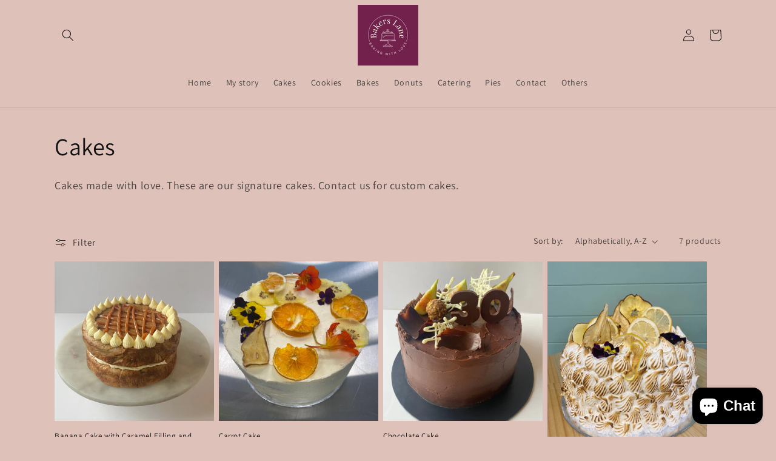

--- FILE ---
content_type: text/html; charset=utf-8
request_url: https://bakerslane.co.nz/collections/cakes
body_size: 43451
content:
<!doctype html>
<html class="no-js" lang="en">
  <head>
    <meta charset="utf-8">
    <meta http-equiv="X-UA-Compatible" content="IE=edge">
    <meta name="viewport" content="width=device-width,initial-scale=1">
    <meta name="theme-color" content="">
    <link rel="canonical" href="https://bakerslane.co.nz/collections/cakes">
    <link rel="preconnect" href="https://cdn.shopify.com" crossorigin><link rel="preconnect" href="https://fonts.shopifycdn.com" crossorigin><title>
      Cakes
 &ndash; Bakers Lane</title>

    
      <meta name="description" content="Cakes made with love. These are our signature cakes. Contact us for custom cakes.">
    

    

<meta property="og:site_name" content="Bakers Lane">
<meta property="og:url" content="https://bakerslane.co.nz/collections/cakes">
<meta property="og:title" content="Cakes">
<meta property="og:type" content="website">
<meta property="og:description" content="Cakes made with love. These are our signature cakes. Contact us for custom cakes."><meta property="og:image" content="http://bakerslane.co.nz/cdn/shop/files/rgb_primary-03.jpg?v=1686994139">
  <meta property="og:image:secure_url" content="https://bakerslane.co.nz/cdn/shop/files/rgb_primary-03.jpg?v=1686994139">
  <meta property="og:image:width" content="1080">
  <meta property="og:image:height" content="1080"><meta name="twitter:card" content="summary_large_image">
<meta name="twitter:title" content="Cakes">
<meta name="twitter:description" content="Cakes made with love. These are our signature cakes. Contact us for custom cakes.">


    <script src="//bakerslane.co.nz/cdn/shop/t/1/assets/constants.js?v=95358004781563950421683677536" defer="defer"></script>
    <script src="//bakerslane.co.nz/cdn/shop/t/1/assets/pubsub.js?v=2921868252632587581683677545" defer="defer"></script>
    <script src="//bakerslane.co.nz/cdn/shop/t/1/assets/global.js?v=127210358271191040921683677539" defer="defer"></script>
    <script>window.performance && window.performance.mark && window.performance.mark('shopify.content_for_header.start');</script><meta name="facebook-domain-verification" content="v3qa8jty0ts4moumr8pik0aw3d8wny">
<meta id="shopify-digital-wallet" name="shopify-digital-wallet" content="/75605737756/digital_wallets/dialog">
<meta name="shopify-checkout-api-token" content="110886a94b76152499849c74bf1f31f0">
<meta id="in-context-paypal-metadata" data-shop-id="75605737756" data-venmo-supported="false" data-environment="production" data-locale="en_US" data-paypal-v4="true" data-currency="NZD">
<link rel="alternate" type="application/atom+xml" title="Feed" href="/collections/cakes.atom" />
<link rel="alternate" type="application/json+oembed" href="https://bakerslane.co.nz/collections/cakes.oembed">
<script async="async" src="/checkouts/internal/preloads.js?locale=en-NZ"></script>
<link rel="preconnect" href="https://shop.app" crossorigin="anonymous">
<script async="async" src="https://shop.app/checkouts/internal/preloads.js?locale=en-NZ&shop_id=75605737756" crossorigin="anonymous"></script>
<script id="apple-pay-shop-capabilities" type="application/json">{"shopId":75605737756,"countryCode":"NZ","currencyCode":"NZD","merchantCapabilities":["supports3DS"],"merchantId":"gid:\/\/shopify\/Shop\/75605737756","merchantName":"Bakers Lane","requiredBillingContactFields":["postalAddress","email"],"requiredShippingContactFields":["postalAddress","email"],"shippingType":"shipping","supportedNetworks":["visa","masterCard"],"total":{"type":"pending","label":"Bakers Lane","amount":"1.00"},"shopifyPaymentsEnabled":true,"supportsSubscriptions":true}</script>
<script id="shopify-features" type="application/json">{"accessToken":"110886a94b76152499849c74bf1f31f0","betas":["rich-media-storefront-analytics"],"domain":"bakerslane.co.nz","predictiveSearch":true,"shopId":75605737756,"locale":"en"}</script>
<script>var Shopify = Shopify || {};
Shopify.shop = "89ddba-2.myshopify.com";
Shopify.locale = "en";
Shopify.currency = {"active":"NZD","rate":"1.0"};
Shopify.country = "NZ";
Shopify.theme = {"name":"Dawn","id":148914864412,"schema_name":"Dawn","schema_version":"9.0.0","theme_store_id":887,"role":"main"};
Shopify.theme.handle = "null";
Shopify.theme.style = {"id":null,"handle":null};
Shopify.cdnHost = "bakerslane.co.nz/cdn";
Shopify.routes = Shopify.routes || {};
Shopify.routes.root = "/";</script>
<script type="module">!function(o){(o.Shopify=o.Shopify||{}).modules=!0}(window);</script>
<script>!function(o){function n(){var o=[];function n(){o.push(Array.prototype.slice.apply(arguments))}return n.q=o,n}var t=o.Shopify=o.Shopify||{};t.loadFeatures=n(),t.autoloadFeatures=n()}(window);</script>
<script>
  window.ShopifyPay = window.ShopifyPay || {};
  window.ShopifyPay.apiHost = "shop.app\/pay";
  window.ShopifyPay.redirectState = null;
</script>
<script id="shop-js-analytics" type="application/json">{"pageType":"collection"}</script>
<script defer="defer" async type="module" src="//bakerslane.co.nz/cdn/shopifycloud/shop-js/modules/v2/client.init-shop-cart-sync_C5BV16lS.en.esm.js"></script>
<script defer="defer" async type="module" src="//bakerslane.co.nz/cdn/shopifycloud/shop-js/modules/v2/chunk.common_CygWptCX.esm.js"></script>
<script type="module">
  await import("//bakerslane.co.nz/cdn/shopifycloud/shop-js/modules/v2/client.init-shop-cart-sync_C5BV16lS.en.esm.js");
await import("//bakerslane.co.nz/cdn/shopifycloud/shop-js/modules/v2/chunk.common_CygWptCX.esm.js");

  window.Shopify.SignInWithShop?.initShopCartSync?.({"fedCMEnabled":true,"windoidEnabled":true});

</script>
<script>
  window.Shopify = window.Shopify || {};
  if (!window.Shopify.featureAssets) window.Shopify.featureAssets = {};
  window.Shopify.featureAssets['shop-js'] = {"shop-cart-sync":["modules/v2/client.shop-cart-sync_ZFArdW7E.en.esm.js","modules/v2/chunk.common_CygWptCX.esm.js"],"init-fed-cm":["modules/v2/client.init-fed-cm_CmiC4vf6.en.esm.js","modules/v2/chunk.common_CygWptCX.esm.js"],"shop-button":["modules/v2/client.shop-button_tlx5R9nI.en.esm.js","modules/v2/chunk.common_CygWptCX.esm.js"],"shop-cash-offers":["modules/v2/client.shop-cash-offers_DOA2yAJr.en.esm.js","modules/v2/chunk.common_CygWptCX.esm.js","modules/v2/chunk.modal_D71HUcav.esm.js"],"init-windoid":["modules/v2/client.init-windoid_sURxWdc1.en.esm.js","modules/v2/chunk.common_CygWptCX.esm.js"],"shop-toast-manager":["modules/v2/client.shop-toast-manager_ClPi3nE9.en.esm.js","modules/v2/chunk.common_CygWptCX.esm.js"],"init-shop-email-lookup-coordinator":["modules/v2/client.init-shop-email-lookup-coordinator_B8hsDcYM.en.esm.js","modules/v2/chunk.common_CygWptCX.esm.js"],"init-shop-cart-sync":["modules/v2/client.init-shop-cart-sync_C5BV16lS.en.esm.js","modules/v2/chunk.common_CygWptCX.esm.js"],"avatar":["modules/v2/client.avatar_BTnouDA3.en.esm.js"],"pay-button":["modules/v2/client.pay-button_FdsNuTd3.en.esm.js","modules/v2/chunk.common_CygWptCX.esm.js"],"init-customer-accounts":["modules/v2/client.init-customer-accounts_DxDtT_ad.en.esm.js","modules/v2/client.shop-login-button_C5VAVYt1.en.esm.js","modules/v2/chunk.common_CygWptCX.esm.js","modules/v2/chunk.modal_D71HUcav.esm.js"],"init-shop-for-new-customer-accounts":["modules/v2/client.init-shop-for-new-customer-accounts_ChsxoAhi.en.esm.js","modules/v2/client.shop-login-button_C5VAVYt1.en.esm.js","modules/v2/chunk.common_CygWptCX.esm.js","modules/v2/chunk.modal_D71HUcav.esm.js"],"shop-login-button":["modules/v2/client.shop-login-button_C5VAVYt1.en.esm.js","modules/v2/chunk.common_CygWptCX.esm.js","modules/v2/chunk.modal_D71HUcav.esm.js"],"init-customer-accounts-sign-up":["modules/v2/client.init-customer-accounts-sign-up_CPSyQ0Tj.en.esm.js","modules/v2/client.shop-login-button_C5VAVYt1.en.esm.js","modules/v2/chunk.common_CygWptCX.esm.js","modules/v2/chunk.modal_D71HUcav.esm.js"],"shop-follow-button":["modules/v2/client.shop-follow-button_Cva4Ekp9.en.esm.js","modules/v2/chunk.common_CygWptCX.esm.js","modules/v2/chunk.modal_D71HUcav.esm.js"],"checkout-modal":["modules/v2/client.checkout-modal_BPM8l0SH.en.esm.js","modules/v2/chunk.common_CygWptCX.esm.js","modules/v2/chunk.modal_D71HUcav.esm.js"],"lead-capture":["modules/v2/client.lead-capture_Bi8yE_yS.en.esm.js","modules/v2/chunk.common_CygWptCX.esm.js","modules/v2/chunk.modal_D71HUcav.esm.js"],"shop-login":["modules/v2/client.shop-login_D6lNrXab.en.esm.js","modules/v2/chunk.common_CygWptCX.esm.js","modules/v2/chunk.modal_D71HUcav.esm.js"],"payment-terms":["modules/v2/client.payment-terms_CZxnsJam.en.esm.js","modules/v2/chunk.common_CygWptCX.esm.js","modules/v2/chunk.modal_D71HUcav.esm.js"]};
</script>
<script>(function() {
  var isLoaded = false;
  function asyncLoad() {
    if (isLoaded) return;
    isLoaded = true;
    var urls = ["https:\/\/cdn.nfcube.com\/instafeed-7f516566f6e498e48769c7186e541c15.js?shop=89ddba-2.myshopify.com"];
    for (var i = 0; i < urls.length; i++) {
      var s = document.createElement('script');
      s.type = 'text/javascript';
      s.async = true;
      s.src = urls[i];
      var x = document.getElementsByTagName('script')[0];
      x.parentNode.insertBefore(s, x);
    }
  };
  if(window.attachEvent) {
    window.attachEvent('onload', asyncLoad);
  } else {
    window.addEventListener('load', asyncLoad, false);
  }
})();</script>
<script id="__st">var __st={"a":75605737756,"offset":46800,"reqid":"b455de18-1f22-46bb-b223-4778414adbca-1768731149","pageurl":"bakerslane.co.nz\/collections\/cakes","u":"ed49b55c60dd","p":"collection","rtyp":"collection","rid":461152485660};</script>
<script>window.ShopifyPaypalV4VisibilityTracking = true;</script>
<script id="captcha-bootstrap">!function(){'use strict';const t='contact',e='account',n='new_comment',o=[[t,t],['blogs',n],['comments',n],[t,'customer']],c=[[e,'customer_login'],[e,'guest_login'],[e,'recover_customer_password'],[e,'create_customer']],r=t=>t.map((([t,e])=>`form[action*='/${t}']:not([data-nocaptcha='true']) input[name='form_type'][value='${e}']`)).join(','),a=t=>()=>t?[...document.querySelectorAll(t)].map((t=>t.form)):[];function s(){const t=[...o],e=r(t);return a(e)}const i='password',u='form_key',d=['recaptcha-v3-token','g-recaptcha-response','h-captcha-response',i],f=()=>{try{return window.sessionStorage}catch{return}},m='__shopify_v',_=t=>t.elements[u];function p(t,e,n=!1){try{const o=window.sessionStorage,c=JSON.parse(o.getItem(e)),{data:r}=function(t){const{data:e,action:n}=t;return t[m]||n?{data:e,action:n}:{data:t,action:n}}(c);for(const[e,n]of Object.entries(r))t.elements[e]&&(t.elements[e].value=n);n&&o.removeItem(e)}catch(o){console.error('form repopulation failed',{error:o})}}const l='form_type',E='cptcha';function T(t){t.dataset[E]=!0}const w=window,h=w.document,L='Shopify',v='ce_forms',y='captcha';let A=!1;((t,e)=>{const n=(g='f06e6c50-85a8-45c8-87d0-21a2b65856fe',I='https://cdn.shopify.com/shopifycloud/storefront-forms-hcaptcha/ce_storefront_forms_captcha_hcaptcha.v1.5.2.iife.js',D={infoText:'Protected by hCaptcha',privacyText:'Privacy',termsText:'Terms'},(t,e,n)=>{const o=w[L][v],c=o.bindForm;if(c)return c(t,g,e,D).then(n);var r;o.q.push([[t,g,e,D],n]),r=I,A||(h.body.append(Object.assign(h.createElement('script'),{id:'captcha-provider',async:!0,src:r})),A=!0)});var g,I,D;w[L]=w[L]||{},w[L][v]=w[L][v]||{},w[L][v].q=[],w[L][y]=w[L][y]||{},w[L][y].protect=function(t,e){n(t,void 0,e),T(t)},Object.freeze(w[L][y]),function(t,e,n,w,h,L){const[v,y,A,g]=function(t,e,n){const i=e?o:[],u=t?c:[],d=[...i,...u],f=r(d),m=r(i),_=r(d.filter((([t,e])=>n.includes(e))));return[a(f),a(m),a(_),s()]}(w,h,L),I=t=>{const e=t.target;return e instanceof HTMLFormElement?e:e&&e.form},D=t=>v().includes(t);t.addEventListener('submit',(t=>{const e=I(t);if(!e)return;const n=D(e)&&!e.dataset.hcaptchaBound&&!e.dataset.recaptchaBound,o=_(e),c=g().includes(e)&&(!o||!o.value);(n||c)&&t.preventDefault(),c&&!n&&(function(t){try{if(!f())return;!function(t){const e=f();if(!e)return;const n=_(t);if(!n)return;const o=n.value;o&&e.removeItem(o)}(t);const e=Array.from(Array(32),(()=>Math.random().toString(36)[2])).join('');!function(t,e){_(t)||t.append(Object.assign(document.createElement('input'),{type:'hidden',name:u})),t.elements[u].value=e}(t,e),function(t,e){const n=f();if(!n)return;const o=[...t.querySelectorAll(`input[type='${i}']`)].map((({name:t})=>t)),c=[...d,...o],r={};for(const[a,s]of new FormData(t).entries())c.includes(a)||(r[a]=s);n.setItem(e,JSON.stringify({[m]:1,action:t.action,data:r}))}(t,e)}catch(e){console.error('failed to persist form',e)}}(e),e.submit())}));const S=(t,e)=>{t&&!t.dataset[E]&&(n(t,e.some((e=>e===t))),T(t))};for(const o of['focusin','change'])t.addEventListener(o,(t=>{const e=I(t);D(e)&&S(e,y())}));const B=e.get('form_key'),M=e.get(l),P=B&&M;t.addEventListener('DOMContentLoaded',(()=>{const t=y();if(P)for(const e of t)e.elements[l].value===M&&p(e,B);[...new Set([...A(),...v().filter((t=>'true'===t.dataset.shopifyCaptcha))])].forEach((e=>S(e,t)))}))}(h,new URLSearchParams(w.location.search),n,t,e,['guest_login'])})(!0,!0)}();</script>
<script integrity="sha256-4kQ18oKyAcykRKYeNunJcIwy7WH5gtpwJnB7kiuLZ1E=" data-source-attribution="shopify.loadfeatures" defer="defer" src="//bakerslane.co.nz/cdn/shopifycloud/storefront/assets/storefront/load_feature-a0a9edcb.js" crossorigin="anonymous"></script>
<script crossorigin="anonymous" defer="defer" src="//bakerslane.co.nz/cdn/shopifycloud/storefront/assets/shopify_pay/storefront-65b4c6d7.js?v=20250812"></script>
<script data-source-attribution="shopify.dynamic_checkout.dynamic.init">var Shopify=Shopify||{};Shopify.PaymentButton=Shopify.PaymentButton||{isStorefrontPortableWallets:!0,init:function(){window.Shopify.PaymentButton.init=function(){};var t=document.createElement("script");t.src="https://bakerslane.co.nz/cdn/shopifycloud/portable-wallets/latest/portable-wallets.en.js",t.type="module",document.head.appendChild(t)}};
</script>
<script data-source-attribution="shopify.dynamic_checkout.buyer_consent">
  function portableWalletsHideBuyerConsent(e){var t=document.getElementById("shopify-buyer-consent"),n=document.getElementById("shopify-subscription-policy-button");t&&n&&(t.classList.add("hidden"),t.setAttribute("aria-hidden","true"),n.removeEventListener("click",e))}function portableWalletsShowBuyerConsent(e){var t=document.getElementById("shopify-buyer-consent"),n=document.getElementById("shopify-subscription-policy-button");t&&n&&(t.classList.remove("hidden"),t.removeAttribute("aria-hidden"),n.addEventListener("click",e))}window.Shopify?.PaymentButton&&(window.Shopify.PaymentButton.hideBuyerConsent=portableWalletsHideBuyerConsent,window.Shopify.PaymentButton.showBuyerConsent=portableWalletsShowBuyerConsent);
</script>
<script data-source-attribution="shopify.dynamic_checkout.cart.bootstrap">document.addEventListener("DOMContentLoaded",(function(){function t(){return document.querySelector("shopify-accelerated-checkout-cart, shopify-accelerated-checkout")}if(t())Shopify.PaymentButton.init();else{new MutationObserver((function(e,n){t()&&(Shopify.PaymentButton.init(),n.disconnect())})).observe(document.body,{childList:!0,subtree:!0})}}));
</script>
<link id="shopify-accelerated-checkout-styles" rel="stylesheet" media="screen" href="https://bakerslane.co.nz/cdn/shopifycloud/portable-wallets/latest/accelerated-checkout-backwards-compat.css" crossorigin="anonymous">
<style id="shopify-accelerated-checkout-cart">
        #shopify-buyer-consent {
  margin-top: 1em;
  display: inline-block;
  width: 100%;
}

#shopify-buyer-consent.hidden {
  display: none;
}

#shopify-subscription-policy-button {
  background: none;
  border: none;
  padding: 0;
  text-decoration: underline;
  font-size: inherit;
  cursor: pointer;
}

#shopify-subscription-policy-button::before {
  box-shadow: none;
}

      </style>
<script id="sections-script" data-sections="header" defer="defer" src="//bakerslane.co.nz/cdn/shop/t/1/compiled_assets/scripts.js?v=67"></script>
<script>window.performance && window.performance.mark && window.performance.mark('shopify.content_for_header.end');</script>


    <style data-shopify>
      @font-face {
  font-family: Assistant;
  font-weight: 400;
  font-style: normal;
  font-display: swap;
  src: url("//bakerslane.co.nz/cdn/fonts/assistant/assistant_n4.9120912a469cad1cc292572851508ca49d12e768.woff2") format("woff2"),
       url("//bakerslane.co.nz/cdn/fonts/assistant/assistant_n4.6e9875ce64e0fefcd3f4446b7ec9036b3ddd2985.woff") format("woff");
}

      @font-face {
  font-family: Assistant;
  font-weight: 700;
  font-style: normal;
  font-display: swap;
  src: url("//bakerslane.co.nz/cdn/fonts/assistant/assistant_n7.bf44452348ec8b8efa3aa3068825305886b1c83c.woff2") format("woff2"),
       url("//bakerslane.co.nz/cdn/fonts/assistant/assistant_n7.0c887fee83f6b3bda822f1150b912c72da0f7b64.woff") format("woff");
}

      
      
      @font-face {
  font-family: Assistant;
  font-weight: 400;
  font-style: normal;
  font-display: swap;
  src: url("//bakerslane.co.nz/cdn/fonts/assistant/assistant_n4.9120912a469cad1cc292572851508ca49d12e768.woff2") format("woff2"),
       url("//bakerslane.co.nz/cdn/fonts/assistant/assistant_n4.6e9875ce64e0fefcd3f4446b7ec9036b3ddd2985.woff") format("woff");
}


      :root {
        --font-body-family: Assistant, sans-serif;
        --font-body-style: normal;
        --font-body-weight: 400;
        --font-body-weight-bold: 700;

        --font-heading-family: Assistant, sans-serif;
        --font-heading-style: normal;
        --font-heading-weight: 400;

        --font-body-scale: 1.0;
        --font-heading-scale: 1.0;

        --color-base-text: 18, 18, 18;
        --color-shadow: 18, 18, 18;
        --color-base-background-1: 222, 194, 186;
        --color-base-background-2: 243, 243, 243;
        --color-base-solid-button-labels: 255, 255, 255;
        --color-base-outline-button-labels: 18, 18, 18;
        --color-base-accent-1: , , ;
        --color-base-accent-2: 183, 37, 161;
        --payment-terms-background-color: #dec2ba;

        --gradient-base-background-1: #dec2ba;
        --gradient-base-background-2: #f3f3f3;
        --gradient-base-accent-1: ;
        --gradient-base-accent-2: #b725a1;

        --media-padding: px;
        --media-border-opacity: 0.05;
        --media-border-width: 1px;
        --media-radius: 0px;
        --media-shadow-opacity: 0.0;
        --media-shadow-horizontal-offset: 0px;
        --media-shadow-vertical-offset: 4px;
        --media-shadow-blur-radius: 5px;
        --media-shadow-visible: 0;

        --page-width: 120rem;
        --page-width-margin: 0rem;

        --product-card-image-padding: 0.0rem;
        --product-card-corner-radius: 0.0rem;
        --product-card-text-alignment: left;
        --product-card-border-width: 0.0rem;
        --product-card-border-opacity: 0.1;
        --product-card-shadow-opacity: 0.0;
        --product-card-shadow-visible: 0;
        --product-card-shadow-horizontal-offset: 0.0rem;
        --product-card-shadow-vertical-offset: 0.4rem;
        --product-card-shadow-blur-radius: 0.5rem;

        --collection-card-image-padding: 0.0rem;
        --collection-card-corner-radius: 0.0rem;
        --collection-card-text-alignment: left;
        --collection-card-border-width: 0.0rem;
        --collection-card-border-opacity: 0.1;
        --collection-card-shadow-opacity: 0.0;
        --collection-card-shadow-visible: 0;
        --collection-card-shadow-horizontal-offset: 0.0rem;
        --collection-card-shadow-vertical-offset: 0.4rem;
        --collection-card-shadow-blur-radius: 0.5rem;

        --blog-card-image-padding: 0.0rem;
        --blog-card-corner-radius: 0.0rem;
        --blog-card-text-alignment: left;
        --blog-card-border-width: 0.0rem;
        --blog-card-border-opacity: 0.1;
        --blog-card-shadow-opacity: 0.0;
        --blog-card-shadow-visible: 0;
        --blog-card-shadow-horizontal-offset: 0.0rem;
        --blog-card-shadow-vertical-offset: 0.4rem;
        --blog-card-shadow-blur-radius: 0.5rem;

        --badge-corner-radius: 4.0rem;

        --popup-border-width: 1px;
        --popup-border-opacity: 0.1;
        --popup-corner-radius: 0px;
        --popup-shadow-opacity: 0.0;
        --popup-shadow-horizontal-offset: 0px;
        --popup-shadow-vertical-offset: 4px;
        --popup-shadow-blur-radius: 5px;

        --drawer-border-width: 1px;
        --drawer-border-opacity: 0.1;
        --drawer-shadow-opacity: 0.0;
        --drawer-shadow-horizontal-offset: 0px;
        --drawer-shadow-vertical-offset: 4px;
        --drawer-shadow-blur-radius: 5px;

        --spacing-sections-desktop: 0px;
        --spacing-sections-mobile: 0px;

        --grid-desktop-vertical-spacing: 8px;
        --grid-desktop-horizontal-spacing: 8px;
        --grid-mobile-vertical-spacing: 4px;
        --grid-mobile-horizontal-spacing: 4px;

        --text-boxes-border-opacity: 0.1;
        --text-boxes-border-width: 0px;
        --text-boxes-radius: 0px;
        --text-boxes-shadow-opacity: 0.0;
        --text-boxes-shadow-visible: 0;
        --text-boxes-shadow-horizontal-offset: 0px;
        --text-boxes-shadow-vertical-offset: 4px;
        --text-boxes-shadow-blur-radius: 5px;

        --buttons-radius: 0px;
        --buttons-radius-outset: 0px;
        --buttons-border-width: 1px;
        --buttons-border-opacity: 1.0;
        --buttons-shadow-opacity: 0.0;
        --buttons-shadow-visible: 0;
        --buttons-shadow-horizontal-offset: 0px;
        --buttons-shadow-vertical-offset: 4px;
        --buttons-shadow-blur-radius: 5px;
        --buttons-border-offset: 0px;

        --inputs-radius: 0px;
        --inputs-border-width: 1px;
        --inputs-border-opacity: 0.55;
        --inputs-shadow-opacity: 0.0;
        --inputs-shadow-horizontal-offset: 0px;
        --inputs-margin-offset: 0px;
        --inputs-shadow-vertical-offset: 4px;
        --inputs-shadow-blur-radius: 5px;
        --inputs-radius-outset: 0px;

        --variant-pills-radius: 40px;
        --variant-pills-border-width: 1px;
        --variant-pills-border-opacity: 0.55;
        --variant-pills-shadow-opacity: 0.0;
        --variant-pills-shadow-horizontal-offset: 0px;
        --variant-pills-shadow-vertical-offset: 4px;
        --variant-pills-shadow-blur-radius: 5px;
      }

      *,
      *::before,
      *::after {
        box-sizing: inherit;
      }

      html {
        box-sizing: border-box;
        font-size: calc(var(--font-body-scale) * 62.5%);
        height: 100%;
      }

      body {
        display: grid;
        grid-template-rows: auto auto 1fr auto;
        grid-template-columns: 100%;
        min-height: 100%;
        margin: 0;
        font-size: 1.5rem;
        letter-spacing: 0.06rem;
        line-height: calc(1 + 0.8 / var(--font-body-scale));
        font-family: var(--font-body-family);
        font-style: var(--font-body-style);
        font-weight: var(--font-body-weight);
      }

      @media screen and (min-width: 750px) {
        body {
          font-size: 1.6rem;
        }
      }
    </style>

    <link href="//bakerslane.co.nz/cdn/shop/t/1/assets/base.css?v=140624990073879848751683677516" rel="stylesheet" type="text/css" media="all" />
<link rel="preload" as="font" href="//bakerslane.co.nz/cdn/fonts/assistant/assistant_n4.9120912a469cad1cc292572851508ca49d12e768.woff2" type="font/woff2" crossorigin><link rel="preload" as="font" href="//bakerslane.co.nz/cdn/fonts/assistant/assistant_n4.9120912a469cad1cc292572851508ca49d12e768.woff2" type="font/woff2" crossorigin><link rel="stylesheet" href="//bakerslane.co.nz/cdn/shop/t/1/assets/component-predictive-search.css?v=85913294783299393391683677532" media="print" onload="this.media='all'"><script>document.documentElement.className = document.documentElement.className.replace('no-js', 'js');
    if (Shopify.designMode) {
      document.documentElement.classList.add('shopify-design-mode');
    }
    </script>
  <script src="https://cdn.shopify.com/extensions/019b92df-1966-750c-943d-a8ced4b05ac2/option-cli3-369/assets/gpomain.js" type="text/javascript" defer="defer"></script>
<script src="https://cdn.shopify.com/extensions/7bc9bb47-adfa-4267-963e-cadee5096caf/inbox-1252/assets/inbox-chat-loader.js" type="text/javascript" defer="defer"></script>
<link href="https://monorail-edge.shopifysvc.com" rel="dns-prefetch">
<script>(function(){if ("sendBeacon" in navigator && "performance" in window) {try {var session_token_from_headers = performance.getEntriesByType('navigation')[0].serverTiming.find(x => x.name == '_s').description;} catch {var session_token_from_headers = undefined;}var session_cookie_matches = document.cookie.match(/_shopify_s=([^;]*)/);var session_token_from_cookie = session_cookie_matches && session_cookie_matches.length === 2 ? session_cookie_matches[1] : "";var session_token = session_token_from_headers || session_token_from_cookie || "";function handle_abandonment_event(e) {var entries = performance.getEntries().filter(function(entry) {return /monorail-edge.shopifysvc.com/.test(entry.name);});if (!window.abandonment_tracked && entries.length === 0) {window.abandonment_tracked = true;var currentMs = Date.now();var navigation_start = performance.timing.navigationStart;var payload = {shop_id: 75605737756,url: window.location.href,navigation_start,duration: currentMs - navigation_start,session_token,page_type: "collection"};window.navigator.sendBeacon("https://monorail-edge.shopifysvc.com/v1/produce", JSON.stringify({schema_id: "online_store_buyer_site_abandonment/1.1",payload: payload,metadata: {event_created_at_ms: currentMs,event_sent_at_ms: currentMs}}));}}window.addEventListener('pagehide', handle_abandonment_event);}}());</script>
<script id="web-pixels-manager-setup">(function e(e,d,r,n,o){if(void 0===o&&(o={}),!Boolean(null===(a=null===(i=window.Shopify)||void 0===i?void 0:i.analytics)||void 0===a?void 0:a.replayQueue)){var i,a;window.Shopify=window.Shopify||{};var t=window.Shopify;t.analytics=t.analytics||{};var s=t.analytics;s.replayQueue=[],s.publish=function(e,d,r){return s.replayQueue.push([e,d,r]),!0};try{self.performance.mark("wpm:start")}catch(e){}var l=function(){var e={modern:/Edge?\/(1{2}[4-9]|1[2-9]\d|[2-9]\d{2}|\d{4,})\.\d+(\.\d+|)|Firefox\/(1{2}[4-9]|1[2-9]\d|[2-9]\d{2}|\d{4,})\.\d+(\.\d+|)|Chrom(ium|e)\/(9{2}|\d{3,})\.\d+(\.\d+|)|(Maci|X1{2}).+ Version\/(15\.\d+|(1[6-9]|[2-9]\d|\d{3,})\.\d+)([,.]\d+|)( \(\w+\)|)( Mobile\/\w+|) Safari\/|Chrome.+OPR\/(9{2}|\d{3,})\.\d+\.\d+|(CPU[ +]OS|iPhone[ +]OS|CPU[ +]iPhone|CPU IPhone OS|CPU iPad OS)[ +]+(15[._]\d+|(1[6-9]|[2-9]\d|\d{3,})[._]\d+)([._]\d+|)|Android:?[ /-](13[3-9]|1[4-9]\d|[2-9]\d{2}|\d{4,})(\.\d+|)(\.\d+|)|Android.+Firefox\/(13[5-9]|1[4-9]\d|[2-9]\d{2}|\d{4,})\.\d+(\.\d+|)|Android.+Chrom(ium|e)\/(13[3-9]|1[4-9]\d|[2-9]\d{2}|\d{4,})\.\d+(\.\d+|)|SamsungBrowser\/([2-9]\d|\d{3,})\.\d+/,legacy:/Edge?\/(1[6-9]|[2-9]\d|\d{3,})\.\d+(\.\d+|)|Firefox\/(5[4-9]|[6-9]\d|\d{3,})\.\d+(\.\d+|)|Chrom(ium|e)\/(5[1-9]|[6-9]\d|\d{3,})\.\d+(\.\d+|)([\d.]+$|.*Safari\/(?![\d.]+ Edge\/[\d.]+$))|(Maci|X1{2}).+ Version\/(10\.\d+|(1[1-9]|[2-9]\d|\d{3,})\.\d+)([,.]\d+|)( \(\w+\)|)( Mobile\/\w+|) Safari\/|Chrome.+OPR\/(3[89]|[4-9]\d|\d{3,})\.\d+\.\d+|(CPU[ +]OS|iPhone[ +]OS|CPU[ +]iPhone|CPU IPhone OS|CPU iPad OS)[ +]+(10[._]\d+|(1[1-9]|[2-9]\d|\d{3,})[._]\d+)([._]\d+|)|Android:?[ /-](13[3-9]|1[4-9]\d|[2-9]\d{2}|\d{4,})(\.\d+|)(\.\d+|)|Mobile Safari.+OPR\/([89]\d|\d{3,})\.\d+\.\d+|Android.+Firefox\/(13[5-9]|1[4-9]\d|[2-9]\d{2}|\d{4,})\.\d+(\.\d+|)|Android.+Chrom(ium|e)\/(13[3-9]|1[4-9]\d|[2-9]\d{2}|\d{4,})\.\d+(\.\d+|)|Android.+(UC? ?Browser|UCWEB|U3)[ /]?(15\.([5-9]|\d{2,})|(1[6-9]|[2-9]\d|\d{3,})\.\d+)\.\d+|SamsungBrowser\/(5\.\d+|([6-9]|\d{2,})\.\d+)|Android.+MQ{2}Browser\/(14(\.(9|\d{2,})|)|(1[5-9]|[2-9]\d|\d{3,})(\.\d+|))(\.\d+|)|K[Aa][Ii]OS\/(3\.\d+|([4-9]|\d{2,})\.\d+)(\.\d+|)/},d=e.modern,r=e.legacy,n=navigator.userAgent;return n.match(d)?"modern":n.match(r)?"legacy":"unknown"}(),u="modern"===l?"modern":"legacy",c=(null!=n?n:{modern:"",legacy:""})[u],f=function(e){return[e.baseUrl,"/wpm","/b",e.hashVersion,"modern"===e.buildTarget?"m":"l",".js"].join("")}({baseUrl:d,hashVersion:r,buildTarget:u}),m=function(e){var d=e.version,r=e.bundleTarget,n=e.surface,o=e.pageUrl,i=e.monorailEndpoint;return{emit:function(e){var a=e.status,t=e.errorMsg,s=(new Date).getTime(),l=JSON.stringify({metadata:{event_sent_at_ms:s},events:[{schema_id:"web_pixels_manager_load/3.1",payload:{version:d,bundle_target:r,page_url:o,status:a,surface:n,error_msg:t},metadata:{event_created_at_ms:s}}]});if(!i)return console&&console.warn&&console.warn("[Web Pixels Manager] No Monorail endpoint provided, skipping logging."),!1;try{return self.navigator.sendBeacon.bind(self.navigator)(i,l)}catch(e){}var u=new XMLHttpRequest;try{return u.open("POST",i,!0),u.setRequestHeader("Content-Type","text/plain"),u.send(l),!0}catch(e){return console&&console.warn&&console.warn("[Web Pixels Manager] Got an unhandled error while logging to Monorail."),!1}}}}({version:r,bundleTarget:l,surface:e.surface,pageUrl:self.location.href,monorailEndpoint:e.monorailEndpoint});try{o.browserTarget=l,function(e){var d=e.src,r=e.async,n=void 0===r||r,o=e.onload,i=e.onerror,a=e.sri,t=e.scriptDataAttributes,s=void 0===t?{}:t,l=document.createElement("script"),u=document.querySelector("head"),c=document.querySelector("body");if(l.async=n,l.src=d,a&&(l.integrity=a,l.crossOrigin="anonymous"),s)for(var f in s)if(Object.prototype.hasOwnProperty.call(s,f))try{l.dataset[f]=s[f]}catch(e){}if(o&&l.addEventListener("load",o),i&&l.addEventListener("error",i),u)u.appendChild(l);else{if(!c)throw new Error("Did not find a head or body element to append the script");c.appendChild(l)}}({src:f,async:!0,onload:function(){if(!function(){var e,d;return Boolean(null===(d=null===(e=window.Shopify)||void 0===e?void 0:e.analytics)||void 0===d?void 0:d.initialized)}()){var d=window.webPixelsManager.init(e)||void 0;if(d){var r=window.Shopify.analytics;r.replayQueue.forEach((function(e){var r=e[0],n=e[1],o=e[2];d.publishCustomEvent(r,n,o)})),r.replayQueue=[],r.publish=d.publishCustomEvent,r.visitor=d.visitor,r.initialized=!0}}},onerror:function(){return m.emit({status:"failed",errorMsg:"".concat(f," has failed to load")})},sri:function(e){var d=/^sha384-[A-Za-z0-9+/=]+$/;return"string"==typeof e&&d.test(e)}(c)?c:"",scriptDataAttributes:o}),m.emit({status:"loading"})}catch(e){m.emit({status:"failed",errorMsg:(null==e?void 0:e.message)||"Unknown error"})}}})({shopId: 75605737756,storefrontBaseUrl: "https://bakerslane.co.nz",extensionsBaseUrl: "https://extensions.shopifycdn.com/cdn/shopifycloud/web-pixels-manager",monorailEndpoint: "https://monorail-edge.shopifysvc.com/unstable/produce_batch",surface: "storefront-renderer",enabledBetaFlags: ["2dca8a86"],webPixelsConfigList: [{"id":"399245596","configuration":"{\"pixel_id\":\"896854485339670\",\"pixel_type\":\"facebook_pixel\",\"metaapp_system_user_token\":\"-\"}","eventPayloadVersion":"v1","runtimeContext":"OPEN","scriptVersion":"ca16bc87fe92b6042fbaa3acc2fbdaa6","type":"APP","apiClientId":2329312,"privacyPurposes":["ANALYTICS","MARKETING","SALE_OF_DATA"],"dataSharingAdjustments":{"protectedCustomerApprovalScopes":["read_customer_address","read_customer_email","read_customer_name","read_customer_personal_data","read_customer_phone"]}},{"id":"shopify-app-pixel","configuration":"{}","eventPayloadVersion":"v1","runtimeContext":"STRICT","scriptVersion":"0450","apiClientId":"shopify-pixel","type":"APP","privacyPurposes":["ANALYTICS","MARKETING"]},{"id":"shopify-custom-pixel","eventPayloadVersion":"v1","runtimeContext":"LAX","scriptVersion":"0450","apiClientId":"shopify-pixel","type":"CUSTOM","privacyPurposes":["ANALYTICS","MARKETING"]}],isMerchantRequest: false,initData: {"shop":{"name":"Bakers Lane","paymentSettings":{"currencyCode":"NZD"},"myshopifyDomain":"89ddba-2.myshopify.com","countryCode":"NZ","storefrontUrl":"https:\/\/bakerslane.co.nz"},"customer":null,"cart":null,"checkout":null,"productVariants":[],"purchasingCompany":null},},"https://bakerslane.co.nz/cdn","fcfee988w5aeb613cpc8e4bc33m6693e112",{"modern":"","legacy":""},{"shopId":"75605737756","storefrontBaseUrl":"https:\/\/bakerslane.co.nz","extensionBaseUrl":"https:\/\/extensions.shopifycdn.com\/cdn\/shopifycloud\/web-pixels-manager","surface":"storefront-renderer","enabledBetaFlags":"[\"2dca8a86\"]","isMerchantRequest":"false","hashVersion":"fcfee988w5aeb613cpc8e4bc33m6693e112","publish":"custom","events":"[[\"page_viewed\",{}],[\"collection_viewed\",{\"collection\":{\"id\":\"461152485660\",\"title\":\"Cakes\",\"productVariants\":[{\"price\":{\"amount\":65.0,\"currencyCode\":\"NZD\"},\"product\":{\"title\":\"Banana Cake with Caramel Filling and Vanilla Buttercream\",\"vendor\":\"Bakers Lane\",\"id\":\"8264719073564\",\"untranslatedTitle\":\"Banana Cake with Caramel Filling and Vanilla Buttercream\",\"url\":\"\/products\/banana-cake-with-caramel-filling-and-vanilla-buttercream\",\"type\":\"\"},\"id\":\"45291892867356\",\"image\":{\"src\":\"\/\/bakerslane.co.nz\/cdn\/shop\/files\/Untitleddesign.png?v=1683853605\"},\"sku\":\"\",\"title\":\"Default Title\",\"untranslatedTitle\":\"Default Title\"},{\"price\":{\"amount\":90.0,\"currencyCode\":\"NZD\"},\"product\":{\"title\":\"Carrot Cake\",\"vendor\":\"Bakers Lane\",\"id\":\"8275532579100\",\"untranslatedTitle\":\"Carrot Cake\",\"url\":\"\/products\/layered-carrot-cake-with-nutty-bliss-and-lemon-cream-icing\",\"type\":\"\"},\"id\":\"45271721836828\",\"image\":{\"src\":\"\/\/bakerslane.co.nz\/cdn\/shop\/files\/8.png?v=1684889643\"},\"sku\":\"\",\"title\":\"Default Title\",\"untranslatedTitle\":\"Default Title\"},{\"price\":{\"amount\":85.0,\"currencyCode\":\"NZD\"},\"product\":{\"title\":\"Chocolate Cake\",\"vendor\":\"Bakers Lane\",\"id\":\"8264753447196\",\"untranslatedTitle\":\"Chocolate Cake\",\"url\":\"\/products\/moist-chocolate-cake-with-indulgent-chocolate-ganache-filling-and-luscious-chocolate-ganache-coating\",\"type\":\"\"},\"id\":\"45106096996636\",\"image\":{\"src\":\"\/\/bakerslane.co.nz\/cdn\/shop\/files\/Untitleddesign-3.png?v=1683853477\"},\"sku\":\"\",\"title\":\"Default Title\",\"untranslatedTitle\":\"Default Title\"},{\"price\":{\"amount\":90.0,\"currencyCode\":\"NZD\"},\"product\":{\"title\":\"Lemon Meringue Cake\",\"vendor\":\"Bakers Lane\",\"id\":\"8863300387100\",\"untranslatedTitle\":\"Lemon Meringue Cake\",\"url\":\"\/products\/lemon-meringue-cake\",\"type\":\"\"},\"id\":\"47249741906204\",\"image\":{\"src\":\"\/\/bakerslane.co.nz\/cdn\/shop\/files\/IMG-7124.jpg?v=1699960109\"},\"sku\":\"\",\"title\":\"Mini - 2 layers 15cm round cake\",\"untranslatedTitle\":\"Mini - 2 layers 15cm round cake\"},{\"price\":{\"amount\":80.0,\"currencyCode\":\"NZD\"},\"product\":{\"title\":\"Oreo cake\",\"vendor\":\"Bakers Lane\",\"id\":\"8265098625308\",\"untranslatedTitle\":\"Oreo cake\",\"url\":\"\/products\/irresistible-oreo-cake-with-delectable-oreo-icing\",\"type\":\"\"},\"id\":\"45106745671964\",\"image\":{\"src\":\"\/\/bakerslane.co.nz\/cdn\/shop\/files\/Untitleddesign-2.png?v=1683853566\"},\"sku\":\"\",\"title\":\"Default Title\",\"untranslatedTitle\":\"Default Title\"},{\"price\":{\"amount\":160.0,\"currencyCode\":\"NZD\"},\"product\":{\"title\":\"The Dreamer\",\"vendor\":\"Bakers Lane\",\"id\":\"8903080673564\",\"untranslatedTitle\":\"The Dreamer\",\"url\":\"\/products\/the-dreamer\",\"type\":\"\"},\"id\":\"47368101331228\",\"image\":{\"src\":\"\/\/bakerslane.co.nz\/cdn\/shop\/files\/71733EC3-EE8C-48B0-B220-B6CC81E6D5F8_1_102_a.jpg?v=1701853035\"},\"sku\":\"\",\"title\":\"Default Title\",\"untranslatedTitle\":\"Default Title\"},{\"price\":{\"amount\":35.0,\"currencyCode\":\"NZD\"},\"product\":{\"title\":\"Vanilla Sponge Cake\",\"vendor\":\"Bakers Lane\",\"id\":\"10174734598428\",\"untranslatedTitle\":\"Vanilla Sponge Cake\",\"url\":\"\/products\/vanilla-sponge-cake\",\"type\":\"\"},\"id\":\"52005946720540\",\"image\":{\"src\":\"\/\/bakerslane.co.nz\/cdn\/shop\/files\/A3F01757-B162-48F7-919C-45EA7F18468B_1_201_a.heic?v=1741337769\"},\"sku\":null,\"title\":\"Mini (1 - 2 people) \/ None\",\"untranslatedTitle\":\"Mini (1 - 2 people) \/ None\"}]}}]]"});</script><script>
  window.ShopifyAnalytics = window.ShopifyAnalytics || {};
  window.ShopifyAnalytics.meta = window.ShopifyAnalytics.meta || {};
  window.ShopifyAnalytics.meta.currency = 'NZD';
  var meta = {"products":[{"id":8264719073564,"gid":"gid:\/\/shopify\/Product\/8264719073564","vendor":"Bakers Lane","type":"","handle":"banana-cake-with-caramel-filling-and-vanilla-buttercream","variants":[{"id":45291892867356,"price":6500,"name":"Banana Cake with Caramel Filling and Vanilla Buttercream","public_title":null,"sku":""}],"remote":false},{"id":8275532579100,"gid":"gid:\/\/shopify\/Product\/8275532579100","vendor":"Bakers Lane","type":"","handle":"layered-carrot-cake-with-nutty-bliss-and-lemon-cream-icing","variants":[{"id":45271721836828,"price":9000,"name":"Carrot Cake","public_title":null,"sku":""}],"remote":false},{"id":8264753447196,"gid":"gid:\/\/shopify\/Product\/8264753447196","vendor":"Bakers Lane","type":"","handle":"moist-chocolate-cake-with-indulgent-chocolate-ganache-filling-and-luscious-chocolate-ganache-coating","variants":[{"id":45106096996636,"price":8500,"name":"Chocolate Cake","public_title":null,"sku":""}],"remote":false},{"id":8863300387100,"gid":"gid:\/\/shopify\/Product\/8863300387100","vendor":"Bakers Lane","type":"","handle":"lemon-meringue-cake","variants":[{"id":47249741906204,"price":9000,"name":"Lemon Meringue Cake - Mini - 2 layers 15cm round cake","public_title":"Mini - 2 layers 15cm round cake","sku":""},{"id":47249741938972,"price":14000,"name":"Lemon Meringue Cake - Tall - 3 layers 15cm round cake","public_title":"Tall - 3 layers 15cm round cake","sku":""},{"id":48197444174108,"price":20000,"name":"Lemon Meringue Cake - Large - 3 layers 20cm round cake","public_title":"Large - 3 layers 20cm round cake","sku":""}],"remote":false},{"id":8265098625308,"gid":"gid:\/\/shopify\/Product\/8265098625308","vendor":"Bakers Lane","type":"","handle":"irresistible-oreo-cake-with-delectable-oreo-icing","variants":[{"id":45106745671964,"price":8000,"name":"Oreo cake","public_title":null,"sku":""}],"remote":false},{"id":8903080673564,"gid":"gid:\/\/shopify\/Product\/8903080673564","vendor":"Bakers Lane","type":"","handle":"the-dreamer","variants":[{"id":47368101331228,"price":16000,"name":"The Dreamer","public_title":null,"sku":""}],"remote":false},{"id":10174734598428,"gid":"gid:\/\/shopify\/Product\/10174734598428","vendor":"Bakers Lane","type":"","handle":"vanilla-sponge-cake","variants":[{"id":52005946720540,"price":3500,"name":"Vanilla Sponge Cake - Mini (1 - 2 people) \/ None","public_title":"Mini (1 - 2 people) \/ None","sku":null},{"id":52005946753308,"price":4000,"name":"Vanilla Sponge Cake - Mini (1 - 2 people) \/ Gluten-free","public_title":"Mini (1 - 2 people) \/ Gluten-free","sku":null},{"id":52005946786076,"price":3500,"name":"Vanilla Sponge Cake - Mini (1 - 2 people) \/ Vegan","public_title":"Mini (1 - 2 people) \/ Vegan","sku":null},{"id":52005946818844,"price":3500,"name":"Vanilla Sponge Cake - Mini (1 - 2 people) \/ Dairy-free","public_title":"Mini (1 - 2 people) \/ Dairy-free","sku":null},{"id":52005946851612,"price":6000,"name":"Vanilla Sponge Cake - Sharing is caring (medium 4- 8) 16cm 2 layers \/ None","public_title":"Sharing is caring (medium 4- 8) 16cm 2 layers \/ None","sku":null},{"id":52005946884380,"price":6500,"name":"Vanilla Sponge Cake - Sharing is caring (medium 4- 8) 16cm 2 layers \/ Gluten-free","public_title":"Sharing is caring (medium 4- 8) 16cm 2 layers \/ Gluten-free","sku":null},{"id":52005946917148,"price":6000,"name":"Vanilla Sponge Cake - Sharing is caring (medium 4- 8) 16cm 2 layers \/ Vegan","public_title":"Sharing is caring (medium 4- 8) 16cm 2 layers \/ Vegan","sku":null},{"id":52005946949916,"price":6000,"name":"Vanilla Sponge Cake - Sharing is caring (medium 4- 8) 16cm 2 layers \/ Dairy-free","public_title":"Sharing is caring (medium 4- 8) 16cm 2 layers \/ Dairy-free","sku":null},{"id":52005946982684,"price":9000,"name":"Vanilla Sponge Cake - Gathering (large 12 - 15) 16cm 3 layers \/ None","public_title":"Gathering (large 12 - 15) 16cm 3 layers \/ None","sku":null},{"id":52005947015452,"price":9500,"name":"Vanilla Sponge Cake - Gathering (large 12 - 15) 16cm 3 layers \/ Gluten-free","public_title":"Gathering (large 12 - 15) 16cm 3 layers \/ Gluten-free","sku":null},{"id":52005947048220,"price":9000,"name":"Vanilla Sponge Cake - Gathering (large 12 - 15) 16cm 3 layers \/ Vegan","public_title":"Gathering (large 12 - 15) 16cm 3 layers \/ Vegan","sku":null},{"id":52005947080988,"price":9000,"name":"Vanilla Sponge Cake - Gathering (large 12 - 15) 16cm 3 layers \/ Dairy-free","public_title":"Gathering (large 12 - 15) 16cm 3 layers \/ Dairy-free","sku":null},{"id":52005947113756,"price":18000,"name":"Vanilla Sponge Cake - Showstopper (extra large up to 30) 20 cm 3 layers \/ None","public_title":"Showstopper (extra large up to 30) 20 cm 3 layers \/ None","sku":null},{"id":52005947146524,"price":18000,"name":"Vanilla Sponge Cake - Showstopper (extra large up to 30) 20 cm 3 layers \/ Gluten-free","public_title":"Showstopper (extra large up to 30) 20 cm 3 layers \/ Gluten-free","sku":null},{"id":52005947179292,"price":18000,"name":"Vanilla Sponge Cake - Showstopper (extra large up to 30) 20 cm 3 layers \/ Vegan","public_title":"Showstopper (extra large up to 30) 20 cm 3 layers \/ Vegan","sku":null},{"id":52005947212060,"price":18000,"name":"Vanilla Sponge Cake - Showstopper (extra large up to 30) 20 cm 3 layers \/ Dairy-free","public_title":"Showstopper (extra large up to 30) 20 cm 3 layers \/ Dairy-free","sku":null}],"remote":false}],"page":{"pageType":"collection","resourceType":"collection","resourceId":461152485660,"requestId":"b455de18-1f22-46bb-b223-4778414adbca-1768731149"}};
  for (var attr in meta) {
    window.ShopifyAnalytics.meta[attr] = meta[attr];
  }
</script>
<script class="analytics">
  (function () {
    var customDocumentWrite = function(content) {
      var jquery = null;

      if (window.jQuery) {
        jquery = window.jQuery;
      } else if (window.Checkout && window.Checkout.$) {
        jquery = window.Checkout.$;
      }

      if (jquery) {
        jquery('body').append(content);
      }
    };

    var hasLoggedConversion = function(token) {
      if (token) {
        return document.cookie.indexOf('loggedConversion=' + token) !== -1;
      }
      return false;
    }

    var setCookieIfConversion = function(token) {
      if (token) {
        var twoMonthsFromNow = new Date(Date.now());
        twoMonthsFromNow.setMonth(twoMonthsFromNow.getMonth() + 2);

        document.cookie = 'loggedConversion=' + token + '; expires=' + twoMonthsFromNow;
      }
    }

    var trekkie = window.ShopifyAnalytics.lib = window.trekkie = window.trekkie || [];
    if (trekkie.integrations) {
      return;
    }
    trekkie.methods = [
      'identify',
      'page',
      'ready',
      'track',
      'trackForm',
      'trackLink'
    ];
    trekkie.factory = function(method) {
      return function() {
        var args = Array.prototype.slice.call(arguments);
        args.unshift(method);
        trekkie.push(args);
        return trekkie;
      };
    };
    for (var i = 0; i < trekkie.methods.length; i++) {
      var key = trekkie.methods[i];
      trekkie[key] = trekkie.factory(key);
    }
    trekkie.load = function(config) {
      trekkie.config = config || {};
      trekkie.config.initialDocumentCookie = document.cookie;
      var first = document.getElementsByTagName('script')[0];
      var script = document.createElement('script');
      script.type = 'text/javascript';
      script.onerror = function(e) {
        var scriptFallback = document.createElement('script');
        scriptFallback.type = 'text/javascript';
        scriptFallback.onerror = function(error) {
                var Monorail = {
      produce: function produce(monorailDomain, schemaId, payload) {
        var currentMs = new Date().getTime();
        var event = {
          schema_id: schemaId,
          payload: payload,
          metadata: {
            event_created_at_ms: currentMs,
            event_sent_at_ms: currentMs
          }
        };
        return Monorail.sendRequest("https://" + monorailDomain + "/v1/produce", JSON.stringify(event));
      },
      sendRequest: function sendRequest(endpointUrl, payload) {
        // Try the sendBeacon API
        if (window && window.navigator && typeof window.navigator.sendBeacon === 'function' && typeof window.Blob === 'function' && !Monorail.isIos12()) {
          var blobData = new window.Blob([payload], {
            type: 'text/plain'
          });

          if (window.navigator.sendBeacon(endpointUrl, blobData)) {
            return true;
          } // sendBeacon was not successful

        } // XHR beacon

        var xhr = new XMLHttpRequest();

        try {
          xhr.open('POST', endpointUrl);
          xhr.setRequestHeader('Content-Type', 'text/plain');
          xhr.send(payload);
        } catch (e) {
          console.log(e);
        }

        return false;
      },
      isIos12: function isIos12() {
        return window.navigator.userAgent.lastIndexOf('iPhone; CPU iPhone OS 12_') !== -1 || window.navigator.userAgent.lastIndexOf('iPad; CPU OS 12_') !== -1;
      }
    };
    Monorail.produce('monorail-edge.shopifysvc.com',
      'trekkie_storefront_load_errors/1.1',
      {shop_id: 75605737756,
      theme_id: 148914864412,
      app_name: "storefront",
      context_url: window.location.href,
      source_url: "//bakerslane.co.nz/cdn/s/trekkie.storefront.cd680fe47e6c39ca5d5df5f0a32d569bc48c0f27.min.js"});

        };
        scriptFallback.async = true;
        scriptFallback.src = '//bakerslane.co.nz/cdn/s/trekkie.storefront.cd680fe47e6c39ca5d5df5f0a32d569bc48c0f27.min.js';
        first.parentNode.insertBefore(scriptFallback, first);
      };
      script.async = true;
      script.src = '//bakerslane.co.nz/cdn/s/trekkie.storefront.cd680fe47e6c39ca5d5df5f0a32d569bc48c0f27.min.js';
      first.parentNode.insertBefore(script, first);
    };
    trekkie.load(
      {"Trekkie":{"appName":"storefront","development":false,"defaultAttributes":{"shopId":75605737756,"isMerchantRequest":null,"themeId":148914864412,"themeCityHash":"2873203246375361020","contentLanguage":"en","currency":"NZD","eventMetadataId":"3683d3b7-ada1-49f7-b04d-49bb4142dc5b"},"isServerSideCookieWritingEnabled":true,"monorailRegion":"shop_domain","enabledBetaFlags":["65f19447"]},"Session Attribution":{},"S2S":{"facebookCapiEnabled":false,"source":"trekkie-storefront-renderer","apiClientId":580111}}
    );

    var loaded = false;
    trekkie.ready(function() {
      if (loaded) return;
      loaded = true;

      window.ShopifyAnalytics.lib = window.trekkie;

      var originalDocumentWrite = document.write;
      document.write = customDocumentWrite;
      try { window.ShopifyAnalytics.merchantGoogleAnalytics.call(this); } catch(error) {};
      document.write = originalDocumentWrite;

      window.ShopifyAnalytics.lib.page(null,{"pageType":"collection","resourceType":"collection","resourceId":461152485660,"requestId":"b455de18-1f22-46bb-b223-4778414adbca-1768731149","shopifyEmitted":true});

      var match = window.location.pathname.match(/checkouts\/(.+)\/(thank_you|post_purchase)/)
      var token = match? match[1]: undefined;
      if (!hasLoggedConversion(token)) {
        setCookieIfConversion(token);
        window.ShopifyAnalytics.lib.track("Viewed Product Category",{"currency":"NZD","category":"Collection: cakes","collectionName":"cakes","collectionId":461152485660,"nonInteraction":true},undefined,undefined,{"shopifyEmitted":true});
      }
    });


        var eventsListenerScript = document.createElement('script');
        eventsListenerScript.async = true;
        eventsListenerScript.src = "//bakerslane.co.nz/cdn/shopifycloud/storefront/assets/shop_events_listener-3da45d37.js";
        document.getElementsByTagName('head')[0].appendChild(eventsListenerScript);

})();</script>
<script
  defer
  src="https://bakerslane.co.nz/cdn/shopifycloud/perf-kit/shopify-perf-kit-3.0.4.min.js"
  data-application="storefront-renderer"
  data-shop-id="75605737756"
  data-render-region="gcp-us-central1"
  data-page-type="collection"
  data-theme-instance-id="148914864412"
  data-theme-name="Dawn"
  data-theme-version="9.0.0"
  data-monorail-region="shop_domain"
  data-resource-timing-sampling-rate="10"
  data-shs="true"
  data-shs-beacon="true"
  data-shs-export-with-fetch="true"
  data-shs-logs-sample-rate="1"
  data-shs-beacon-endpoint="https://bakerslane.co.nz/api/collect"
></script>
</head>

  <body class="gradient">
    <a class="skip-to-content-link button visually-hidden" href="#MainContent">
      Skip to content
    </a><!-- BEGIN sections: header-group -->
<div id="shopify-section-sections--18874922172700__announcement-bar" class="shopify-section shopify-section-group-header-group announcement-bar-section">
</div><div id="shopify-section-sections--18874922172700__header" class="shopify-section shopify-section-group-header-group section-header"><link rel="stylesheet" href="//bakerslane.co.nz/cdn/shop/t/1/assets/component-list-menu.css?v=151968516119678728991683677526" media="print" onload="this.media='all'">
<link rel="stylesheet" href="//bakerslane.co.nz/cdn/shop/t/1/assets/component-search.css?v=184225813856820874251683677534" media="print" onload="this.media='all'">
<link rel="stylesheet" href="//bakerslane.co.nz/cdn/shop/t/1/assets/component-menu-drawer.css?v=94074963897493609391683677529" media="print" onload="this.media='all'">
<link rel="stylesheet" href="//bakerslane.co.nz/cdn/shop/t/1/assets/component-cart-notification.css?v=108833082844665799571683677522" media="print" onload="this.media='all'">
<link rel="stylesheet" href="//bakerslane.co.nz/cdn/shop/t/1/assets/component-cart-items.css?v=29412722223528841861683677521" media="print" onload="this.media='all'"><link rel="stylesheet" href="//bakerslane.co.nz/cdn/shop/t/1/assets/component-price.css?v=65402837579211014041683677532" media="print" onload="this.media='all'">
  <link rel="stylesheet" href="//bakerslane.co.nz/cdn/shop/t/1/assets/component-loading-overlay.css?v=167310470843593579841683677527" media="print" onload="this.media='all'"><link rel="stylesheet" href="//bakerslane.co.nz/cdn/shop/t/1/assets/component-mega-menu.css?v=106454108107686398031683677528" media="print" onload="this.media='all'">
  <noscript><link href="//bakerslane.co.nz/cdn/shop/t/1/assets/component-mega-menu.css?v=106454108107686398031683677528" rel="stylesheet" type="text/css" media="all" /></noscript><link href="//bakerslane.co.nz/cdn/shop/t/1/assets/component-localization-form.css?v=173603692892863148811683677528" rel="stylesheet" type="text/css" media="all" />
<noscript><link href="//bakerslane.co.nz/cdn/shop/t/1/assets/component-list-menu.css?v=151968516119678728991683677526" rel="stylesheet" type="text/css" media="all" /></noscript>
<noscript><link href="//bakerslane.co.nz/cdn/shop/t/1/assets/component-search.css?v=184225813856820874251683677534" rel="stylesheet" type="text/css" media="all" /></noscript>
<noscript><link href="//bakerslane.co.nz/cdn/shop/t/1/assets/component-menu-drawer.css?v=94074963897493609391683677529" rel="stylesheet" type="text/css" media="all" /></noscript>
<noscript><link href="//bakerslane.co.nz/cdn/shop/t/1/assets/component-cart-notification.css?v=108833082844665799571683677522" rel="stylesheet" type="text/css" media="all" /></noscript>
<noscript><link href="//bakerslane.co.nz/cdn/shop/t/1/assets/component-cart-items.css?v=29412722223528841861683677521" rel="stylesheet" type="text/css" media="all" /></noscript>

<style>
  header-drawer {
    justify-self: start;
    margin-left: -1.2rem;
  }@media screen and (min-width: 990px) {
      header-drawer {
        display: none;
      }
    }.menu-drawer-container {
    display: flex;
  }

  .list-menu {
    list-style: none;
    padding: 0;
    margin: 0;
  }

  .list-menu--inline {
    display: inline-flex;
    flex-wrap: wrap;
  }

  summary.list-menu__item {
    padding-right: 2.7rem;
  }

  .list-menu__item {
    display: flex;
    align-items: center;
    line-height: calc(1 + 0.3 / var(--font-body-scale));
  }

  .list-menu__item--link {
    text-decoration: none;
    padding-bottom: 1rem;
    padding-top: 1rem;
    line-height: calc(1 + 0.8 / var(--font-body-scale));
  }

  @media screen and (min-width: 750px) {
    .list-menu__item--link {
      padding-bottom: 0.5rem;
      padding-top: 0.5rem;
    }
  }
</style><style data-shopify>.header {
    padding-top: 0px;
    padding-bottom: 10px;
  }

  .section-header {
    position: sticky; /* This is for fixing a Safari z-index issue. PR #2147 */
    margin-bottom: 9px;
  }

  @media screen and (min-width: 750px) {
    .section-header {
      margin-bottom: 12px;
    }
  }

  @media screen and (min-width: 990px) {
    .header {
      padding-top: 0px;
      padding-bottom: 20px;
    }
  }</style><script src="//bakerslane.co.nz/cdn/shop/t/1/assets/details-disclosure.js?v=153497636716254413831683677537" defer="defer"></script>
<script src="//bakerslane.co.nz/cdn/shop/t/1/assets/details-modal.js?v=4511761896672669691683677538" defer="defer"></script>
<script src="//bakerslane.co.nz/cdn/shop/t/1/assets/cart-notification.js?v=160453272920806432391683677517" defer="defer"></script>
<script src="//bakerslane.co.nz/cdn/shop/t/1/assets/search-form.js?v=113639710312857635801683677547" defer="defer"></script><script src="//bakerslane.co.nz/cdn/shop/t/1/assets/localization-form.js?v=131562513936691783521683677539" defer="defer"></script><svg xmlns="http://www.w3.org/2000/svg" class="hidden">
  <symbol id="icon-search" viewbox="0 0 18 19" fill="none">
    <path fill-rule="evenodd" clip-rule="evenodd" d="M11.03 11.68A5.784 5.784 0 112.85 3.5a5.784 5.784 0 018.18 8.18zm.26 1.12a6.78 6.78 0 11.72-.7l5.4 5.4a.5.5 0 11-.71.7l-5.41-5.4z" fill="currentColor"/>
  </symbol>

  <symbol id="icon-reset" class="icon icon-close"  fill="none" viewBox="0 0 18 18" stroke="currentColor">
    <circle r="8.5" cy="9" cx="9" stroke-opacity="0.2"/>
    <path d="M6.82972 6.82915L1.17193 1.17097" stroke-linecap="round" stroke-linejoin="round" transform="translate(5 5)"/>
    <path d="M1.22896 6.88502L6.77288 1.11523" stroke-linecap="round" stroke-linejoin="round" transform="translate(5 5)"/>
  </symbol>

  <symbol id="icon-close" class="icon icon-close" fill="none" viewBox="0 0 18 17">
    <path d="M.865 15.978a.5.5 0 00.707.707l7.433-7.431 7.579 7.282a.501.501 0 00.846-.37.5.5 0 00-.153-.351L9.712 8.546l7.417-7.416a.5.5 0 10-.707-.708L8.991 7.853 1.413.573a.5.5 0 10-.693.72l7.563 7.268-7.418 7.417z" fill="currentColor">
  </symbol>
</svg><sticky-header data-sticky-type="on-scroll-up" class="header-wrapper color-background-1 gradient header-wrapper--border-bottom">
  <header class="header header--top-center header--mobile-center page-width header--has-menu"><header-drawer data-breakpoint="tablet">
        <details id="Details-menu-drawer-container" class="menu-drawer-container">
          <summary class="header__icon header__icon--menu header__icon--summary link focus-inset" aria-label="Menu">
            <span>
              <svg
  xmlns="http://www.w3.org/2000/svg"
  aria-hidden="true"
  focusable="false"
  class="icon icon-hamburger"
  fill="none"
  viewBox="0 0 18 16"
>
  <path d="M1 .5a.5.5 0 100 1h15.71a.5.5 0 000-1H1zM.5 8a.5.5 0 01.5-.5h15.71a.5.5 0 010 1H1A.5.5 0 01.5 8zm0 7a.5.5 0 01.5-.5h15.71a.5.5 0 010 1H1a.5.5 0 01-.5-.5z" fill="currentColor">
</svg>

              <svg
  xmlns="http://www.w3.org/2000/svg"
  aria-hidden="true"
  focusable="false"
  class="icon icon-close"
  fill="none"
  viewBox="0 0 18 17"
>
  <path d="M.865 15.978a.5.5 0 00.707.707l7.433-7.431 7.579 7.282a.501.501 0 00.846-.37.5.5 0 00-.153-.351L9.712 8.546l7.417-7.416a.5.5 0 10-.707-.708L8.991 7.853 1.413.573a.5.5 0 10-.693.72l7.563 7.268-7.418 7.417z" fill="currentColor">
</svg>

            </span>
          </summary>
          <div id="menu-drawer" class="gradient menu-drawer motion-reduce" tabindex="-1">
            <div class="menu-drawer__inner-container">
              <div class="menu-drawer__navigation-container">
                <nav class="menu-drawer__navigation">
                  <ul class="menu-drawer__menu has-submenu list-menu" role="list"><li><a href="/" class="menu-drawer__menu-item list-menu__item link link--text focus-inset">
                            Home
                          </a></li><li><a href="/pages/my-story" class="menu-drawer__menu-item list-menu__item link link--text focus-inset">
                            My story
                          </a></li><li><a href="https://bakerslane.co.nz/collections/cakes" class="menu-drawer__menu-item list-menu__item link link--text focus-inset">
                            Cakes
                          </a></li><li><a href="https://bakerslane.co.nz/products/cookies" class="menu-drawer__menu-item list-menu__item link link--text focus-inset">
                            Cookies
                          </a></li><li><a href="/collections/bakes" class="menu-drawer__menu-item list-menu__item link link--text focus-inset">
                            Bakes
                          </a></li><li><a href="https://bakerslane.co.nz/products/donuts" class="menu-drawer__menu-item list-menu__item link link--text focus-inset">
                            Donuts
                          </a></li><li><a href="/collections/catering" class="menu-drawer__menu-item list-menu__item link link--text focus-inset">
                            Catering
                          </a></li><li><a href="/products/holey-smoke" class="menu-drawer__menu-item list-menu__item link link--text focus-inset">
                            Pies
                          </a></li><li><a href="/pages/contact" class="menu-drawer__menu-item list-menu__item link link--text focus-inset">
                            Contact
                          </a></li><li><a href="/collections/others" class="menu-drawer__menu-item list-menu__item link link--text focus-inset">
                            Others
                          </a></li></ul>
                </nav>
                <div class="menu-drawer__utility-links"><a href="https://bakerslane.co.nz/customer_authentication/redirect?locale=en&region_country=NZ" class="menu-drawer__account link focus-inset h5 medium-hide large-up-hide">
                      <svg
  xmlns="http://www.w3.org/2000/svg"
  aria-hidden="true"
  focusable="false"
  class="icon icon-account"
  fill="none"
  viewBox="0 0 18 19"
>
  <path fill-rule="evenodd" clip-rule="evenodd" d="M6 4.5a3 3 0 116 0 3 3 0 01-6 0zm3-4a4 4 0 100 8 4 4 0 000-8zm5.58 12.15c1.12.82 1.83 2.24 1.91 4.85H1.51c.08-2.6.79-4.03 1.9-4.85C4.66 11.75 6.5 11.5 9 11.5s4.35.26 5.58 1.15zM9 10.5c-2.5 0-4.65.24-6.17 1.35C1.27 12.98.5 14.93.5 18v.5h17V18c0-3.07-.77-5.02-2.33-6.15-1.52-1.1-3.67-1.35-6.17-1.35z" fill="currentColor">
</svg>

Log in</a><div class="menu-drawer__localization header__localization">
</div><ul class="list list-social list-unstyled" role="list"><li class="list-social__item">
                        <a href="https://www.facebook.com/profile.php?id=100091669272700" class="list-social__link link"><svg aria-hidden="true" focusable="false" class="icon icon-facebook" viewBox="0 0 18 18">
  <path fill="currentColor" d="M16.42.61c.27 0 .5.1.69.28.19.2.28.42.28.7v15.44c0 .27-.1.5-.28.69a.94.94 0 01-.7.28h-4.39v-6.7h2.25l.31-2.65h-2.56v-1.7c0-.4.1-.72.28-.93.18-.2.5-.32 1-.32h1.37V3.35c-.6-.06-1.27-.1-2.01-.1-1.01 0-1.83.3-2.45.9-.62.6-.93 1.44-.93 2.53v1.97H7.04v2.65h2.24V18H.98c-.28 0-.5-.1-.7-.28a.94.94 0 01-.28-.7V1.59c0-.27.1-.5.28-.69a.94.94 0 01.7-.28h15.44z">
</svg>
<span class="visually-hidden">Facebook</span>
                        </a>
                      </li><li class="list-social__item">
                        <a href="https://www.instagram.com/bakerslanenz/" class="list-social__link link"><svg aria-hidden="true" focusable="false" class="icon icon-instagram" viewBox="0 0 18 18">
  <path fill="currentColor" d="M8.77 1.58c2.34 0 2.62.01 3.54.05.86.04 1.32.18 1.63.3.41.17.7.35 1.01.66.3.3.5.6.65 1 .12.32.27.78.3 1.64.05.92.06 1.2.06 3.54s-.01 2.62-.05 3.54a4.79 4.79 0 01-.3 1.63c-.17.41-.35.7-.66 1.01-.3.3-.6.5-1.01.66-.31.12-.77.26-1.63.3-.92.04-1.2.05-3.54.05s-2.62 0-3.55-.05a4.79 4.79 0 01-1.62-.3c-.42-.16-.7-.35-1.01-.66-.31-.3-.5-.6-.66-1a4.87 4.87 0 01-.3-1.64c-.04-.92-.05-1.2-.05-3.54s0-2.62.05-3.54c.04-.86.18-1.32.3-1.63.16-.41.35-.7.66-1.01.3-.3.6-.5 1-.65.32-.12.78-.27 1.63-.3.93-.05 1.2-.06 3.55-.06zm0-1.58C6.39 0 6.09.01 5.15.05c-.93.04-1.57.2-2.13.4-.57.23-1.06.54-1.55 1.02C1 1.96.7 2.45.46 3.02c-.22.56-.37 1.2-.4 2.13C0 6.1 0 6.4 0 8.77s.01 2.68.05 3.61c.04.94.2 1.57.4 2.13.23.58.54 1.07 1.02 1.56.49.48.98.78 1.55 1.01.56.22 1.2.37 2.13.4.94.05 1.24.06 3.62.06 2.39 0 2.68-.01 3.62-.05.93-.04 1.57-.2 2.13-.41a4.27 4.27 0 001.55-1.01c.49-.49.79-.98 1.01-1.56.22-.55.37-1.19.41-2.13.04-.93.05-1.23.05-3.61 0-2.39 0-2.68-.05-3.62a6.47 6.47 0 00-.4-2.13 4.27 4.27 0 00-1.02-1.55A4.35 4.35 0 0014.52.46a6.43 6.43 0 00-2.13-.41A69 69 0 008.77 0z"/>
  <path fill="currentColor" d="M8.8 4a4.5 4.5 0 100 9 4.5 4.5 0 000-9zm0 7.43a2.92 2.92 0 110-5.85 2.92 2.92 0 010 5.85zM13.43 5a1.05 1.05 0 100-2.1 1.05 1.05 0 000 2.1z">
</svg>
<span class="visually-hidden">Instagram</span>
                        </a>
                      </li></ul>
                </div>
              </div>
            </div>
          </div>
        </details>
      </header-drawer><details-modal class="header__search">
        <details>
          <summary class="header__icon header__icon--search header__icon--summary link focus-inset modal__toggle" aria-haspopup="dialog" aria-label="Search">
            <span>
              <svg class="modal__toggle-open icon icon-search" aria-hidden="true" focusable="false">
                <use href="#icon-search">
              </svg>
              <svg class="modal__toggle-close icon icon-close" aria-hidden="true" focusable="false">
                <use href="#icon-close">
              </svg>
            </span>
          </summary>
          <div class="search-modal modal__content gradient" role="dialog" aria-modal="true" aria-label="Search">
            <div class="modal-overlay"></div>
            <div class="search-modal__content search-modal__content-bottom" tabindex="-1"><predictive-search class="search-modal__form" data-loading-text="Loading..."><form action="/search" method="get" role="search" class="search search-modal__form">
                    <div class="field">
                      <input class="search__input field__input"
                        id="Search-In-Modal-1"
                        type="search"
                        name="q"
                        value=""
                        placeholder="Search"role="combobox"
                          aria-expanded="false"
                          aria-owns="predictive-search-results"
                          aria-controls="predictive-search-results"
                          aria-haspopup="listbox"
                          aria-autocomplete="list"
                          autocorrect="off"
                          autocomplete="off"
                          autocapitalize="off"
                          spellcheck="false">
                      <label class="field__label" for="Search-In-Modal-1">Search</label>
                      <input type="hidden" name="options[prefix]" value="last">
                      <button type="reset" class="reset__button field__button hidden" aria-label="Clear search term">
                        <svg class="icon icon-close" aria-hidden="true" focusable="false">
                          <use xlink:href="#icon-reset">
                        </svg>
                      </button>
                      <button class="search__button field__button" aria-label="Search">
                        <svg class="icon icon-search" aria-hidden="true" focusable="false">
                          <use href="#icon-search">
                        </svg>
                      </button>
                    </div><div class="predictive-search predictive-search--header" tabindex="-1" data-predictive-search>
                        <div class="predictive-search__loading-state">
                          <svg aria-hidden="true" focusable="false" class="spinner" viewBox="0 0 66 66" xmlns="http://www.w3.org/2000/svg">
                            <circle class="path" fill="none" stroke-width="6" cx="33" cy="33" r="30"></circle>
                          </svg>
                        </div>
                      </div>

                      <span class="predictive-search-status visually-hidden" role="status" aria-hidden="true"></span></form></predictive-search><button type="button" class="modal__close-button link link--text focus-inset" aria-label="Close">
                <svg class="icon icon-close" aria-hidden="true" focusable="false">
                  <use href="#icon-close">
                </svg>
              </button>
            </div>
          </div>
        </details>
      </details-modal><a href="/" class="header__heading-link link link--text focus-inset"><div class="header__heading-logo-wrapper">
                
                <img src="//bakerslane.co.nz/cdn/shop/files/rgb_primary-03.jpg?v=1686911975&amp;width=600" alt="Bakers Lane" srcset="//bakerslane.co.nz/cdn/shop/files/rgb_primary-03.jpg?v=1686911975&amp;width=100 100w, //bakerslane.co.nz/cdn/shop/files/rgb_primary-03.jpg?v=1686911975&amp;width=150 150w, //bakerslane.co.nz/cdn/shop/files/rgb_primary-03.jpg?v=1686911975&amp;width=200 200w" width="100" height="100.0" loading="eager" class="header__heading-logo motion-reduce" sizes="(max-width: 200px) 50vw, 100px" style="object-position:33.5106% 52.5266%;">
              </div></a><nav class="header__inline-menu">
          <ul class="list-menu list-menu--inline" role="list"><li><a href="/" class="header__menu-item list-menu__item link link--text focus-inset">
                    <span>Home</span>
                  </a></li><li><a href="/pages/my-story" class="header__menu-item list-menu__item link link--text focus-inset">
                    <span>My story</span>
                  </a></li><li><a href="https://bakerslane.co.nz/collections/cakes" class="header__menu-item list-menu__item link link--text focus-inset">
                    <span>Cakes</span>
                  </a></li><li><a href="https://bakerslane.co.nz/products/cookies" class="header__menu-item list-menu__item link link--text focus-inset">
                    <span>Cookies</span>
                  </a></li><li><a href="/collections/bakes" class="header__menu-item list-menu__item link link--text focus-inset">
                    <span>Bakes</span>
                  </a></li><li><a href="https://bakerslane.co.nz/products/donuts" class="header__menu-item list-menu__item link link--text focus-inset">
                    <span>Donuts</span>
                  </a></li><li><a href="/collections/catering" class="header__menu-item list-menu__item link link--text focus-inset">
                    <span>Catering</span>
                  </a></li><li><a href="/products/holey-smoke" class="header__menu-item list-menu__item link link--text focus-inset">
                    <span>Pies</span>
                  </a></li><li><a href="/pages/contact" class="header__menu-item list-menu__item link link--text focus-inset">
                    <span>Contact</span>
                  </a></li><li><a href="/collections/others" class="header__menu-item list-menu__item link link--text focus-inset">
                    <span>Others</span>
                  </a></li></ul>
        </nav><div class="header__icons header__icons--localization header__localization">
      <div class="desktop-localization-wrapper">
</div>
      <details-modal class="header__search">
        <details>
          <summary class="header__icon header__icon--search header__icon--summary link focus-inset modal__toggle" aria-haspopup="dialog" aria-label="Search">
            <span>
              <svg class="modal__toggle-open icon icon-search" aria-hidden="true" focusable="false">
                <use href="#icon-search">
              </svg>
              <svg class="modal__toggle-close icon icon-close" aria-hidden="true" focusable="false">
                <use href="#icon-close">
              </svg>
            </span>
          </summary>
          <div class="search-modal modal__content gradient" role="dialog" aria-modal="true" aria-label="Search">
            <div class="modal-overlay"></div>
            <div class="search-modal__content search-modal__content-bottom" tabindex="-1"><predictive-search class="search-modal__form" data-loading-text="Loading..."><form action="/search" method="get" role="search" class="search search-modal__form">
                    <div class="field">
                      <input class="search__input field__input"
                        id="Search-In-Modal"
                        type="search"
                        name="q"
                        value=""
                        placeholder="Search"role="combobox"
                          aria-expanded="false"
                          aria-owns="predictive-search-results"
                          aria-controls="predictive-search-results"
                          aria-haspopup="listbox"
                          aria-autocomplete="list"
                          autocorrect="off"
                          autocomplete="off"
                          autocapitalize="off"
                          spellcheck="false">
                      <label class="field__label" for="Search-In-Modal">Search</label>
                      <input type="hidden" name="options[prefix]" value="last">
                      <button type="reset" class="reset__button field__button hidden" aria-label="Clear search term">
                        <svg class="icon icon-close" aria-hidden="true" focusable="false">
                          <use xlink:href="#icon-reset">
                        </svg>
                      </button>
                      <button class="search__button field__button" aria-label="Search">
                        <svg class="icon icon-search" aria-hidden="true" focusable="false">
                          <use href="#icon-search">
                        </svg>
                      </button>
                    </div><div class="predictive-search predictive-search--header" tabindex="-1" data-predictive-search>
                        <div class="predictive-search__loading-state">
                          <svg aria-hidden="true" focusable="false" class="spinner" viewBox="0 0 66 66" xmlns="http://www.w3.org/2000/svg">
                            <circle class="path" fill="none" stroke-width="6" cx="33" cy="33" r="30"></circle>
                          </svg>
                        </div>
                      </div>

                      <span class="predictive-search-status visually-hidden" role="status" aria-hidden="true"></span></form></predictive-search><button type="button" class="search-modal__close-button modal__close-button link link--text focus-inset" aria-label="Close">
                <svg class="icon icon-close" aria-hidden="true" focusable="false">
                  <use href="#icon-close">
                </svg>
              </button>
            </div>
          </div>
        </details>
      </details-modal><a href="https://bakerslane.co.nz/customer_authentication/redirect?locale=en&region_country=NZ" class="header__icon header__icon--account link focus-inset small-hide">
          <svg
  xmlns="http://www.w3.org/2000/svg"
  aria-hidden="true"
  focusable="false"
  class="icon icon-account"
  fill="none"
  viewBox="0 0 18 19"
>
  <path fill-rule="evenodd" clip-rule="evenodd" d="M6 4.5a3 3 0 116 0 3 3 0 01-6 0zm3-4a4 4 0 100 8 4 4 0 000-8zm5.58 12.15c1.12.82 1.83 2.24 1.91 4.85H1.51c.08-2.6.79-4.03 1.9-4.85C4.66 11.75 6.5 11.5 9 11.5s4.35.26 5.58 1.15zM9 10.5c-2.5 0-4.65.24-6.17 1.35C1.27 12.98.5 14.93.5 18v.5h17V18c0-3.07-.77-5.02-2.33-6.15-1.52-1.1-3.67-1.35-6.17-1.35z" fill="currentColor">
</svg>

          <span class="visually-hidden">Log in</span>
        </a><a href="/cart" class="header__icon header__icon--cart link focus-inset" id="cart-icon-bubble"><svg
  class="icon icon-cart-empty"
  aria-hidden="true"
  focusable="false"
  xmlns="http://www.w3.org/2000/svg"
  viewBox="0 0 40 40"
  fill="none"
>
  <path d="m15.75 11.8h-3.16l-.77 11.6a5 5 0 0 0 4.99 5.34h7.38a5 5 0 0 0 4.99-5.33l-.78-11.61zm0 1h-2.22l-.71 10.67a4 4 0 0 0 3.99 4.27h7.38a4 4 0 0 0 4-4.27l-.72-10.67h-2.22v.63a4.75 4.75 0 1 1 -9.5 0zm8.5 0h-7.5v.63a3.75 3.75 0 1 0 7.5 0z" fill="currentColor" fill-rule="evenodd"/>
</svg>
<span class="visually-hidden">Cart</span></a>
    </div>
  </header>
</sticky-header>

<cart-notification>
  <div class="cart-notification-wrapper page-width">
    <div
      id="cart-notification"
      class="cart-notification focus-inset color-background-1 gradient"
      aria-modal="true"
      aria-label="Item added to your cart"
      role="dialog"
      tabindex="-1"
    >
      <div class="cart-notification__header">
        <h2 class="cart-notification__heading caption-large text-body"><svg
  class="icon icon-checkmark color-foreground-accent-1"
  aria-hidden="true"
  focusable="false"
  xmlns="http://www.w3.org/2000/svg"
  viewBox="0 0 12 9"
  fill="none"
>
  <path fill-rule="evenodd" clip-rule="evenodd" d="M11.35.643a.5.5 0 01.006.707l-6.77 6.886a.5.5 0 01-.719-.006L.638 4.845a.5.5 0 11.724-.69l2.872 3.011 6.41-6.517a.5.5 0 01.707-.006h-.001z" fill="currentColor"/>
</svg>
Item added to your cart
        </h2>
        <button
          type="button"
          class="cart-notification__close modal__close-button link link--text focus-inset"
          aria-label="Close"
        >
          <svg class="icon icon-close" aria-hidden="true" focusable="false">
            <use href="#icon-close">
          </svg>
        </button>
      </div>
      <div id="cart-notification-product" class="cart-notification-product"></div>
      <div class="cart-notification__links">
        <a
          href="/cart"
          id="cart-notification-button"
          class="button button--secondary button--full-width"
        >View cart</a>
        <form action="/cart" method="post" id="cart-notification-form">
          <button class="button button--primary button--full-width" name="checkout">
            Check out
          </button>
        </form>
        <button type="button" class="link button-label">Continue shopping</button>
      </div>
    </div>
  </div>
</cart-notification>
<style data-shopify>
  .cart-notification {
    display: none;
  }
</style>


<script type="application/ld+json">
  {
    "@context": "http://schema.org",
    "@type": "Organization",
    "name": "Bakers Lane",
    
      "logo": "https:\/\/bakerslane.co.nz\/cdn\/shop\/files\/rgb_primary-03.jpg?v=1686911975\u0026width=500",
    
    "sameAs": [
      "",
      "https:\/\/www.facebook.com\/profile.php?id=100091669272700",
      "",
      "https:\/\/www.instagram.com\/bakerslanenz\/",
      "",
      "",
      "",
      "",
      ""
    ],
    "url": "https:\/\/bakerslane.co.nz"
  }
</script>
</div>
<!-- END sections: header-group -->

    <main id="MainContent" class="content-for-layout focus-none" role="main" tabindex="-1">
      <div id="shopify-section-template--18874921648412__banner" class="shopify-section section">
<link href="//bakerslane.co.nz/cdn/shop/t/1/assets/component-collection-hero.css?v=40426793502088958311683677523" rel="stylesheet" type="text/css" media="all" />
<style data-shopify>@media screen and (max-width: 749px) {
    .collection-hero--with-image .collection-hero__inner {
      padding-bottom: calc(4px + 2rem);
    }
  }</style><div class="collection-hero color-background-1 gradient">
  <div class="collection-hero__inner page-width">
    <div class="collection-hero__text-wrapper">
      <h1 class="collection-hero__title">
        <span class="visually-hidden">Collection: </span>Cakes</h1><div class="collection-hero__description rte">Cakes made with love. These are our signature cakes. Contact us for custom cakes.</div></div></div>
</div>


</div><div id="shopify-section-template--18874921648412__product-grid" class="shopify-section section"><link href="//bakerslane.co.nz/cdn/shop/t/1/assets/template-collection.css?v=145944865380958730931683677557" rel="stylesheet" type="text/css" media="all" />
<link href="//bakerslane.co.nz/cdn/shop/t/1/assets/component-loading-overlay.css?v=167310470843593579841683677527" rel="stylesheet" type="text/css" media="all" />
<link href="//bakerslane.co.nz/cdn/shop/t/1/assets/component-card.css?v=120027167547816435861683677520" rel="stylesheet" type="text/css" media="all" />
<link href="//bakerslane.co.nz/cdn/shop/t/1/assets/component-price.css?v=65402837579211014041683677532" rel="stylesheet" type="text/css" media="all" />
<style data-shopify>.section-template--18874921648412__product-grid-padding {
    padding-top: 27px;
    padding-bottom: 27px;
  }

  @media screen and (min-width: 750px) {
    .section-template--18874921648412__product-grid-padding {
      padding-top: 36px;
      padding-bottom: 36px;
    }
  }</style><div class="section-template--18874921648412__product-grid-padding">
<div class="">
      <link href="//bakerslane.co.nz/cdn/shop/t/1/assets/component-facets.css?v=152717405119265787281683677525" rel="stylesheet" type="text/css" media="all" />
      <script src="//bakerslane.co.nz/cdn/shop/t/1/assets/facets.js?v=5979223589038938931683677538" defer="defer"></script><aside
          aria-labelledby="verticalTitle"
          class="facets-wrapper page-width"
          id="main-collection-filters"
          data-id="template--18874921648412__product-grid"
        >
          

<link href="//bakerslane.co.nz/cdn/shop/t/1/assets/component-show-more.css?v=56103980314977906391683677533" rel="stylesheet" type="text/css" media="all" />
<div class="facets-container facets-container-drawer">
  <menu-drawer
    class="mobile-facets__wrapper"
    data-breakpoint="mobile"
  >
    <details class="mobile-facets__disclosure disclosure-has-popup">
      <summary class="mobile-facets__open-wrapper focus-offset">
        <span class="mobile-facets__open">
          <svg
  class="icon icon-filter"
  aria-hidden="true"
  focusable="false"
  xmlns="http://www.w3.org/2000/svg"
  viewBox="0 0 20 20"
  fill="none"
>
  <path fill-rule="evenodd" d="M4.833 6.5a1.667 1.667 0 1 1 3.334 0 1.667 1.667 0 0 1-3.334 0ZM4.05 7H2.5a.5.5 0 0 1 0-1h1.55a2.5 2.5 0 0 1 4.9 0h8.55a.5.5 0 0 1 0 1H8.95a2.5 2.5 0 0 1-4.9 0Zm11.117 6.5a1.667 1.667 0 1 0-3.334 0 1.667 1.667 0 0 0 3.334 0ZM13.5 11a2.5 2.5 0 0 1 2.45 2h1.55a.5.5 0 0 1 0 1h-1.55a2.5 2.5 0 0 1-4.9 0H2.5a.5.5 0 0 1 0-1h8.55a2.5 2.5 0 0 1 2.45-2Z" fill="currentColor"/>
</svg>

          <span class="mobile-facets__open-label button-label medium-hide large-up-hide">Filter and sort
</span>
          <span class="mobile-facets__open-label button-label small-hide">Filter
</span>
        </span>
        <span tabindex="0" class="mobile-facets__close mobile-facets__close--no-js"><svg
  xmlns="http://www.w3.org/2000/svg"
  aria-hidden="true"
  focusable="false"
  class="icon icon-close"
  fill="none"
  viewBox="0 0 18 17"
>
  <path d="M.865 15.978a.5.5 0 00.707.707l7.433-7.431 7.579 7.282a.501.501 0 00.846-.37.5.5 0 00-.153-.351L9.712 8.546l7.417-7.416a.5.5 0 10-.707-.708L8.991 7.853 1.413.573a.5.5 0 10-.693.72l7.563 7.268-7.418 7.417z" fill="currentColor">
</svg>
</span>
      </summary>
      <facet-filters-form>
        <form id="FacetFiltersFormMobile" class="mobile-facets">
          <div class="mobile-facets__inner gradient">
            <div class="mobile-facets__header">
              <div class="mobile-facets__header-inner">
                <h2 class="mobile-facets__heading medium-hide large-up-hide">Filter and sort
</h2>
                <h2 class="mobile-facets__heading small-hide">Filter
</h2>
                <p class="mobile-facets__count">7 products
</p>
              </div>
            </div>
            <div class="mobile-facets__main has-submenu gradient">
                      <details
                        id="Details-Mobile-1-template--18874921648412__product-grid"
                        class="mobile-facets__details js-filter"
                        data-index="mobile-1"
                      >
                        <summary class="mobile-facets__summary focus-inset">
                          <div>
                            <span>Availability</span>
                            <span class="mobile-facets__arrow no-js-hidden"><svg
  viewBox="0 0 14 10"
  fill="none"
  aria-hidden="true"
  focusable="false"
  class="icon icon-arrow"
  xmlns="http://www.w3.org/2000/svg"
>
  <path fill-rule="evenodd" clip-rule="evenodd" d="M8.537.808a.5.5 0 01.817-.162l4 4a.5.5 0 010 .708l-4 4a.5.5 0 11-.708-.708L11.793 5.5H1a.5.5 0 010-1h10.793L8.646 1.354a.5.5 0 01-.109-.546z" fill="currentColor">
</svg>
</span>
                            <noscript><svg aria-hidden="true" focusable="false" class="icon icon-caret" viewBox="0 0 10 6">
  <path fill-rule="evenodd" clip-rule="evenodd" d="M9.354.646a.5.5 0 00-.708 0L5 4.293 1.354.646a.5.5 0 00-.708.708l4 4a.5.5 0 00.708 0l4-4a.5.5 0 000-.708z" fill="currentColor">
</svg>
</noscript>
                          </div>
                        </summary>
                        <div
                          id="FacetMobile-1-template--18874921648412__product-grid"
                          class="mobile-facets__submenu gradient"
                        >
                          <button
                            class="mobile-facets__close-button link link--text focus-inset"
                            aria-expanded="true"
                            type="button"
                          >
                            <svg
  viewBox="0 0 14 10"
  fill="none"
  aria-hidden="true"
  focusable="false"
  class="icon icon-arrow"
  xmlns="http://www.w3.org/2000/svg"
>
  <path fill-rule="evenodd" clip-rule="evenodd" d="M8.537.808a.5.5 0 01.817-.162l4 4a.5.5 0 010 .708l-4 4a.5.5 0 11-.708-.708L11.793 5.5H1a.5.5 0 010-1h10.793L8.646 1.354a.5.5 0 01-.109-.546z" fill="currentColor">
</svg>

                            Availability
                          </button>
                          <ul class="mobile-facets__list list-unstyled" role="list"><li class="mobile-facets__item list-menu__item">
                                <label
                                  for="Filter-filter.v.availability-mobile-1"
                                  class="mobile-facets__label"
                                >
                                  <input
                                    class="mobile-facets__checkbox"
                                    type="checkbox"
                                    name="filter.v.availability"
                                    value="1"
                                    id="Filter-filter.v.availability-mobile-1"
                                    
                                    
                                  >

                                  <span class="mobile-facets__highlight"></span>

                                  <svg
                                    width="1.6rem"
                                    height="1.6rem"
                                    viewBox="0 0 16 16"
                                    aria-hidden="true"
                                    focusable="false"
                                  >
                                    <rect width="16" height="16" stroke="currentColor" fill="none" stroke-width="1"></rect>
                                  </svg>

                                  <svg
                                    aria-hidden="true"
                                    class="icon icon-checkmark"
                                    width="1.1rem"
                                    height="0.7rem"
                                    viewBox="0 0 11 7"
                                    fill="none"
                                    xmlns="http://www.w3.org/2000/svg"
                                  >
                                    <path d="M1.5 3.5L2.83333 4.75L4.16667 6L9.5 1" stroke="currentColor" stroke-width="1.75" stroke-linecap="round" stroke-linejoin="round" />
                                  </svg>

                                  <span aria-hidden="true">In stock (7)</span>
                                  <span class="visually-hidden">In stock (7 products)</span
                                  >
                                </label>
                              </li><li class="mobile-facets__item list-menu__item">
                                <label
                                  for="Filter-filter.v.availability-mobile-2"
                                  class="mobile-facets__label mobile-facets__label--disabled"
                                >
                                  <input
                                    class="mobile-facets__checkbox"
                                    type="checkbox"
                                    name="filter.v.availability"
                                    value="0"
                                    id="Filter-filter.v.availability-mobile-2"
                                    
                                    
                                      disabled
                                    
                                  >

                                  <span class="mobile-facets__highlight"></span>

                                  <svg
                                    width="1.6rem"
                                    height="1.6rem"
                                    viewBox="0 0 16 16"
                                    aria-hidden="true"
                                    focusable="false"
                                  >
                                    <rect width="16" height="16" stroke="currentColor" fill="none" stroke-width="1"></rect>
                                  </svg>

                                  <svg
                                    aria-hidden="true"
                                    class="icon icon-checkmark"
                                    width="1.1rem"
                                    height="0.7rem"
                                    viewBox="0 0 11 7"
                                    fill="none"
                                    xmlns="http://www.w3.org/2000/svg"
                                  >
                                    <path d="M1.5 3.5L2.83333 4.75L4.16667 6L9.5 1" stroke="currentColor" stroke-width="1.75" stroke-linecap="round" stroke-linejoin="round" />
                                  </svg>

                                  <span aria-hidden="true">Out of stock (0)</span>
                                  <span class="visually-hidden">Out of stock (0 products)</span
                                  >
                                </label>
                              </li></ul>

                          <div class="no-js-hidden mobile-facets__footer gradient">
                            <facet-remove class="mobile-facets__clear-wrapper">
                              <a href="/collections/cakes" class="mobile-facets__clear underlined-link">Clear</a>
                            </facet-remove>
                            <button
                              type="button"
                              class="no-js-hidden button button--primary"
                              onclick="this.closest('.mobile-facets__wrapper').querySelector('summary').click()"
                            >
                              Apply
                            </button>
                            <noscript
                              ><button class="button button--primary">
                                Apply
                              </button></noscript
                            >
                          </div>
                        </div>
                      </details>
                    

                      <details
                        id="Details-Mobile-2-template--18874921648412__product-grid"
                        class="mobile-facets__details js-filter"
                        data-index="mobile-2"
                      >
                        <summary class="mobile-facets__summary focus-inset">
                          <div>
                            <span>Price</span>
                            <span class="mobile-facets__arrow no-js-hidden"><svg
  viewBox="0 0 14 10"
  fill="none"
  aria-hidden="true"
  focusable="false"
  class="icon icon-arrow"
  xmlns="http://www.w3.org/2000/svg"
>
  <path fill-rule="evenodd" clip-rule="evenodd" d="M8.537.808a.5.5 0 01.817-.162l4 4a.5.5 0 010 .708l-4 4a.5.5 0 11-.708-.708L11.793 5.5H1a.5.5 0 010-1h10.793L8.646 1.354a.5.5 0 01-.109-.546z" fill="currentColor">
</svg>
</span>
                            <noscript><svg aria-hidden="true" focusable="false" class="icon icon-caret" viewBox="0 0 10 6">
  <path fill-rule="evenodd" clip-rule="evenodd" d="M9.354.646a.5.5 0 00-.708 0L5 4.293 1.354.646a.5.5 0 00-.708.708l4 4a.5.5 0 00.708 0l4-4a.5.5 0 000-.708z" fill="currentColor">
</svg>
</noscript>
                          </div>
                        </summary>
                        <div
                          id="FacetMobile-2-template--18874921648412__product-grid"
                          class="mobile-facets__submenu gradient"
                        >
                          <button
                            class="mobile-facets__close-button link link--text focus-inset"
                            aria-expanded="true"
                            type="button"
                          >
                            <svg
  viewBox="0 0 14 10"
  fill="none"
  aria-hidden="true"
  focusable="false"
  class="icon icon-arrow"
  xmlns="http://www.w3.org/2000/svg"
>
  <path fill-rule="evenodd" clip-rule="evenodd" d="M8.537.808a.5.5 0 01.817-.162l4 4a.5.5 0 010 .708l-4 4a.5.5 0 11-.708-.708L11.793 5.5H1a.5.5 0 010-1h10.793L8.646 1.354a.5.5 0 01-.109-.546z" fill="currentColor">
</svg>

                            Price
                          </button><p class="mobile-facets__info">
                            The highest price is $200.00
                          </p>

                          <price-range class="facets__price">
                            <span class="field-currency">$</span>
                            <div class="field">
                              <input
                                class="field__input"
                                name="filter.v.price.gte"
                                id="Mobile-Filter-Price-GTE"type="number"
                                placeholder="0"
                                min="0"
                                inputmode="decimal"max="200.00"
                                
                              >
                              <label class="field__label" for="Mobile-Filter-Price-GTE">From</label>
                            </div>

                            <span class="field-currency">$</span>
                            <div class="field">
                              <input
                                class="field__input"
                                name="filter.v.price.lte"
                                id="Mobile-Filter-Price-LTE"type="number"
                                min="0"
                                inputmode="decimal"placeholder="200.00"
                                  max="200.00"
                                
                              >
                              <label class="field__label" for="Mobile-Filter-Price-LTE">To</label>
                            </div>
                          </price-range>
                          <div class="no-js-hidden mobile-facets__footer">
                            <facet-remove class="mobile-facets__clear-wrapper">
                              <a href="/collections/cakes" class="mobile-facets__clear underlined-link">Clear</a>
                            </facet-remove>
                            <button
                              type="button"
                              class="no-js-hidden button button--primary"
                              onclick="this.closest('.mobile-facets__wrapper').querySelector('summary').click()"
                            >
                              Apply
                            </button>
                            <noscript
                              ><button class="button button--primary">
                                Apply
                              </button></noscript
                            >
                          </div>
                        </div>
                      </details>
                  
<div
                  class="mobile-facets__details js-filter medium-hide large-up-hide"
                  data-index="mobile-"
                >
                  <div class="mobile-facets__summary">
                    <div class="mobile-facets__sort">
                      <label for="SortBy-mobile">Sort by:</label>
                      <div class="select">
                        <select
                          name="sort_by"
                          class="select__select"
                          id="SortBy-mobile"
                          aria-describedby="a11y-refresh-page-message"
                        ><option
                              value="manual"
                              
                            >
                              Featured
                            </option><option
                              value="best-selling"
                              
                            >
                              Best selling
                            </option><option
                              value="title-ascending"
                              
                                selected="selected"
                              
                            >
                              Alphabetically, A-Z
                            </option><option
                              value="title-descending"
                              
                            >
                              Alphabetically, Z-A
                            </option><option
                              value="price-ascending"
                              
                            >
                              Price, low to high
                            </option><option
                              value="price-descending"
                              
                            >
                              Price, high to low
                            </option><option
                              value="created-ascending"
                              
                            >
                              Date, old to new
                            </option><option
                              value="created-descending"
                              
                            >
                              Date, new to old
                            </option></select>
                        <svg aria-hidden="true" focusable="false" class="icon icon-caret" viewBox="0 0 10 6">
  <path fill-rule="evenodd" clip-rule="evenodd" d="M9.354.646a.5.5 0 00-.708 0L5 4.293 1.354.646a.5.5 0 00-.708.708l4 4a.5.5 0 00.708 0l4-4a.5.5 0 000-.708z" fill="currentColor">
</svg>

                      </div>
                    </div>
                  </div>
                </div><div class="mobile-facets__footer">
                <facet-remove class="mobile-facets__clear-wrapper">
                  <a href="/collections/cakes" class="mobile-facets__clear underlined-link">Remove all</a>
                </facet-remove>
                <button
                  type="button"
                  class="no-js-hidden button button--primary"
                  onclick="this.closest('.mobile-facets__wrapper').querySelector('summary').click()"
                >
                  Apply
                </button>
                <noscript
                  ><button class="button button--primary">Apply</button></noscript
                >
              </div>
            </div>

            
</div>
        </form>
      </facet-filters-form>
    </details>
  </menu-drawer>

  <div class="active-facets active-facets-mobile medium-hide large-up-hide"><facet-remove class="active-facets__button-wrapper">
      <a href="/collections/cakes" class="active-facets__button-remove underlined-link">
        <span>Remove all</span>
      </a>
    </facet-remove>
  </div>
  
<facet-filters-form class="facets small-hide">
      <form id="FacetSortDrawerForm" class="facets__form">
        <div class="facet-filters sorting caption small-hide">
          <div class="facet-filters__field">
            <h2 class="facet-filters__label caption-large text-body">
              <label for="SortBy">Sort by:</label>
            </h2>
            <div class="select"><select
                name="sort_by"
                class="facet-filters__sort select__select caption-large"
                id="SortBy"
                aria-describedby="a11y-refresh-page-message"
              ><option
                    value="manual"
                    
                  >
                    Featured
                  </option><option
                    value="best-selling"
                    
                  >
                    Best selling
                  </option><option
                    value="title-ascending"
                    
                      selected="selected"
                    
                  >
                    Alphabetically, A-Z
                  </option><option
                    value="title-descending"
                    
                  >
                    Alphabetically, Z-A
                  </option><option
                    value="price-ascending"
                    
                  >
                    Price, low to high
                  </option><option
                    value="price-descending"
                    
                  >
                    Price, high to low
                  </option><option
                    value="created-ascending"
                    
                  >
                    Date, old to new
                  </option><option
                    value="created-descending"
                    
                  >
                    Date, new to old
                  </option></select>
              <svg aria-hidden="true" focusable="false" class="icon icon-caret" viewBox="0 0 10 6">
  <path fill-rule="evenodd" clip-rule="evenodd" d="M9.354.646a.5.5 0 00-.708 0L5 4.293 1.354.646a.5.5 0 00-.708.708l4 4a.5.5 0 00.708 0l4-4a.5.5 0 000-.708z" fill="currentColor">
</svg>

            </div>
          </div>

          <noscript>
            <button type="submit" class="facets__button-no-js button button--secondary">
              Sort
            </button>
          </noscript>
        </div>

        
</form>
    </facet-filters-form><div
    class="product-count light"
    role="status"
  >
    <h2 class="product-count__text text-body">
      <span id="ProductCount">7 products
</span>
    </h2>
    <div class="loading-overlay__spinner">
      <svg
        aria-hidden="true"
        focusable="false"
        class="spinner"
        viewBox="0 0 66 66"
        xmlns="http://www.w3.org/2000/svg"
      >
        <circle class="path" fill="none" stroke-width="6" cx="33" cy="33" r="30"></circle>
      </svg>
    </div>
  </div><facet-filters-form class="facets facets-pill small-hide">
      <form id="FacetFiltersPillsForm" class="facets__form">
        <div class="active-facets active-facets-desktop"><facet-remove class="active-facets__button-wrapper">
            <a href="/collections/cakes" class="active-facets__button-remove underlined-link">
              <span>Remove all</span>
            </a>
          </facet-remove>
        </div>
      </form>
    </facet-filters-form></div>

        </aside><div class="product-grid-container" id="ProductGridContainer"><div class="collection page-width">
            <div class="loading-overlay gradient"></div>

            <ul
              id="product-grid"
              data-id="template--18874921648412__product-grid"
              class="
                grid product-grid grid--2-col-tablet-down
                grid--4-col-desktop
              "
            >
<li class="grid__item">
                  

<link href="//bakerslane.co.nz/cdn/shop/t/1/assets/component-rating.css?v=24573085263941240431683677533" rel="stylesheet" type="text/css" media="all" />
<div class="card-wrapper product-card-wrapper underline-links-hover">
    <div
      class="
        card
        card--standard
         card--media
        
        
        
        
      "
      style="--ratio-percent: 100.0%;"
    >
      <div
        class="card__inner color-background-2 gradient ratio"
        style="--ratio-percent: 100.0%;"
      ><div class="card__media">
            <div class="media media--transparent media--hover-effect">
              
              <img
                srcset="//bakerslane.co.nz/cdn/shop/files/Untitleddesign.png?v=1683853605&width=165 165w,//bakerslane.co.nz/cdn/shop/files/Untitleddesign.png?v=1683853605&width=360 360w,//bakerslane.co.nz/cdn/shop/files/Untitleddesign.png?v=1683853605&width=533 533w,//bakerslane.co.nz/cdn/shop/files/Untitleddesign.png?v=1683853605&width=720 720w,//bakerslane.co.nz/cdn/shop/files/Untitleddesign.png?v=1683853605&width=940 940w,//bakerslane.co.nz/cdn/shop/files/Untitleddesign.png?v=1683853605&width=1066 1066w,//bakerslane.co.nz/cdn/shop/files/Untitleddesign.png?v=1683853605 2048w
                "
                src="//bakerslane.co.nz/cdn/shop/files/Untitleddesign.png?v=1683853605&width=533"
                sizes="(min-width: 1200px) 267px, (min-width: 990px) calc((100vw - 130px) / 4), (min-width: 750px) calc((100vw - 120px) / 3), calc((100vw - 35px) / 2)"
                alt="Banana Cake with Caramel Filling and Vanilla Buttercream"
                class="motion-reduce"
                
                width="2048"
                height="2048"
              >
              
</div>
          </div><div class="card__content">
          <div class="card__information">
            <h3
              class="card__heading"
              
            >
              <a
                href="/products/banana-cake-with-caramel-filling-and-vanilla-buttercream"
                id="StandardCardNoMediaLink-template--18874921648412__product-grid-8264719073564"
                class="full-unstyled-link"
                aria-labelledby="StandardCardNoMediaLink-template--18874921648412__product-grid-8264719073564 NoMediaStandardBadge-template--18874921648412__product-grid-8264719073564"
              >
                Banana Cake with Caramel Filling and Vanilla Buttercream
              </a>
            </h3>
          </div>
          <div class="card__badge bottom left"></div>
        </div>
      </div>
      <div class="card__content">
        <div class="card__information">
          <h3
            class="card__heading h5"
            
              id="title-template--18874921648412__product-grid-8264719073564"
            
          >
            <a
              href="/products/banana-cake-with-caramel-filling-and-vanilla-buttercream"
              id="CardLink-template--18874921648412__product-grid-8264719073564"
              class="full-unstyled-link"
              aria-labelledby="CardLink-template--18874921648412__product-grid-8264719073564 Badge-template--18874921648412__product-grid-8264719073564"
            >
              Banana Cake with Caramel Filling and Vanilla Buttercream
            </a>
          </h3>
          <div class="card-information"><span class="caption-large light"></span>
<div class="
    price ">
  <div class="price__container"><div class="price__regular">
      <span class="visually-hidden visually-hidden--inline">Regular price</span>
      <span class="price-item price-item--regular">
        $65.00 NZD
      </span>
    </div>
    <div class="price__sale">
        <span class="visually-hidden visually-hidden--inline">Regular price</span>
        <span>
          <s class="price-item price-item--regular">
            
              
            
          </s>
        </span><span class="visually-hidden visually-hidden--inline">Sale price</span>
      <span class="price-item price-item--sale price-item--last">
        $65.00 NZD
      </span>
    </div>
    <small class="unit-price caption hidden">
      <span class="visually-hidden">Unit price</span>
      <span class="price-item price-item--last">
        <span></span>
        <span aria-hidden="true">/</span>
        <span class="visually-hidden">&nbsp;per&nbsp;</span>
        <span>
        </span>
      </span>
    </small>
  </div></div>

          </div>
        </div><div class="card__badge bottom left"></div>
      </div>
    </div>
  </div>
                </li>
<li class="grid__item">
                  

<link href="//bakerslane.co.nz/cdn/shop/t/1/assets/component-rating.css?v=24573085263941240431683677533" rel="stylesheet" type="text/css" media="all" />
<div class="card-wrapper product-card-wrapper underline-links-hover">
    <div
      class="
        card
        card--standard
         card--media
        
        
        
        
      "
      style="--ratio-percent: 100.0%;"
    >
      <div
        class="card__inner color-background-2 gradient ratio"
        style="--ratio-percent: 100.0%;"
      ><div class="card__media">
            <div class="media media--transparent media--hover-effect">
              
              <img
                srcset="//bakerslane.co.nz/cdn/shop/files/8.png?v=1684889643&width=165 165w,//bakerslane.co.nz/cdn/shop/files/8.png?v=1684889643&width=360 360w,//bakerslane.co.nz/cdn/shop/files/8.png?v=1684889643&width=533 533w,//bakerslane.co.nz/cdn/shop/files/8.png?v=1684889643&width=720 720w,//bakerslane.co.nz/cdn/shop/files/8.png?v=1684889643&width=940 940w,//bakerslane.co.nz/cdn/shop/files/8.png?v=1684889643&width=1066 1066w,//bakerslane.co.nz/cdn/shop/files/8.png?v=1684889643 2048w
                "
                src="//bakerslane.co.nz/cdn/shop/files/8.png?v=1684889643&width=533"
                sizes="(min-width: 1200px) 267px, (min-width: 990px) calc((100vw - 130px) / 4), (min-width: 750px) calc((100vw - 120px) / 3), calc((100vw - 35px) / 2)"
                alt="Carrot Cake"
                class="motion-reduce"
                
                width="2048"
                height="2048"
              >
              
</div>
          </div><div class="card__content">
          <div class="card__information">
            <h3
              class="card__heading"
              
            >
              <a
                href="/products/layered-carrot-cake-with-nutty-bliss-and-lemon-cream-icing"
                id="StandardCardNoMediaLink-template--18874921648412__product-grid-8275532579100"
                class="full-unstyled-link"
                aria-labelledby="StandardCardNoMediaLink-template--18874921648412__product-grid-8275532579100 NoMediaStandardBadge-template--18874921648412__product-grid-8275532579100"
              >
                Carrot Cake
              </a>
            </h3>
          </div>
          <div class="card__badge bottom left"></div>
        </div>
      </div>
      <div class="card__content">
        <div class="card__information">
          <h3
            class="card__heading h5"
            
              id="title-template--18874921648412__product-grid-8275532579100"
            
          >
            <a
              href="/products/layered-carrot-cake-with-nutty-bliss-and-lemon-cream-icing"
              id="CardLink-template--18874921648412__product-grid-8275532579100"
              class="full-unstyled-link"
              aria-labelledby="CardLink-template--18874921648412__product-grid-8275532579100 Badge-template--18874921648412__product-grid-8275532579100"
            >
              Carrot Cake
            </a>
          </h3>
          <div class="card-information"><span class="caption-large light"></span>
<div class="
    price ">
  <div class="price__container"><div class="price__regular">
      <span class="visually-hidden visually-hidden--inline">Regular price</span>
      <span class="price-item price-item--regular">
        $90.00 NZD
      </span>
    </div>
    <div class="price__sale">
        <span class="visually-hidden visually-hidden--inline">Regular price</span>
        <span>
          <s class="price-item price-item--regular">
            
              
            
          </s>
        </span><span class="visually-hidden visually-hidden--inline">Sale price</span>
      <span class="price-item price-item--sale price-item--last">
        $90.00 NZD
      </span>
    </div>
    <small class="unit-price caption hidden">
      <span class="visually-hidden">Unit price</span>
      <span class="price-item price-item--last">
        <span></span>
        <span aria-hidden="true">/</span>
        <span class="visually-hidden">&nbsp;per&nbsp;</span>
        <span>
        </span>
      </span>
    </small>
  </div></div>

          </div>
        </div><div class="card__badge bottom left"></div>
      </div>
    </div>
  </div>
                </li>
<li class="grid__item">
                  

<link href="//bakerslane.co.nz/cdn/shop/t/1/assets/component-rating.css?v=24573085263941240431683677533" rel="stylesheet" type="text/css" media="all" />
<div class="card-wrapper product-card-wrapper underline-links-hover">
    <div
      class="
        card
        card--standard
         card--media
        
        
        
        
      "
      style="--ratio-percent: 100.0%;"
    >
      <div
        class="card__inner color-background-2 gradient ratio"
        style="--ratio-percent: 100.0%;"
      ><div class="card__media">
            <div class="media media--transparent media--hover-effect">
              
              <img
                srcset="//bakerslane.co.nz/cdn/shop/files/Untitleddesign-3.png?v=1683853477&width=165 165w,//bakerslane.co.nz/cdn/shop/files/Untitleddesign-3.png?v=1683853477&width=360 360w,//bakerslane.co.nz/cdn/shop/files/Untitleddesign-3.png?v=1683853477&width=533 533w,//bakerslane.co.nz/cdn/shop/files/Untitleddesign-3.png?v=1683853477&width=720 720w,//bakerslane.co.nz/cdn/shop/files/Untitleddesign-3.png?v=1683853477&width=940 940w,//bakerslane.co.nz/cdn/shop/files/Untitleddesign-3.png?v=1683853477&width=1066 1066w,//bakerslane.co.nz/cdn/shop/files/Untitleddesign-3.png?v=1683853477 2048w
                "
                src="//bakerslane.co.nz/cdn/shop/files/Untitleddesign-3.png?v=1683853477&width=533"
                sizes="(min-width: 1200px) 267px, (min-width: 990px) calc((100vw - 130px) / 4), (min-width: 750px) calc((100vw - 120px) / 3), calc((100vw - 35px) / 2)"
                alt="Chocolate Cake"
                class="motion-reduce"
                
                  loading="lazy"
                
                width="2048"
                height="2048"
              >
              
</div>
          </div><div class="card__content">
          <div class="card__information">
            <h3
              class="card__heading"
              
            >
              <a
                href="/products/moist-chocolate-cake-with-indulgent-chocolate-ganache-filling-and-luscious-chocolate-ganache-coating"
                id="StandardCardNoMediaLink-template--18874921648412__product-grid-8264753447196"
                class="full-unstyled-link"
                aria-labelledby="StandardCardNoMediaLink-template--18874921648412__product-grid-8264753447196 NoMediaStandardBadge-template--18874921648412__product-grid-8264753447196"
              >
                Chocolate Cake
              </a>
            </h3>
          </div>
          <div class="card__badge bottom left"></div>
        </div>
      </div>
      <div class="card__content">
        <div class="card__information">
          <h3
            class="card__heading h5"
            
              id="title-template--18874921648412__product-grid-8264753447196"
            
          >
            <a
              href="/products/moist-chocolate-cake-with-indulgent-chocolate-ganache-filling-and-luscious-chocolate-ganache-coating"
              id="CardLink-template--18874921648412__product-grid-8264753447196"
              class="full-unstyled-link"
              aria-labelledby="CardLink-template--18874921648412__product-grid-8264753447196 Badge-template--18874921648412__product-grid-8264753447196"
            >
              Chocolate Cake
            </a>
          </h3>
          <div class="card-information"><span class="caption-large light"></span>
<div class="
    price ">
  <div class="price__container"><div class="price__regular">
      <span class="visually-hidden visually-hidden--inline">Regular price</span>
      <span class="price-item price-item--regular">
        $85.00 NZD
      </span>
    </div>
    <div class="price__sale">
        <span class="visually-hidden visually-hidden--inline">Regular price</span>
        <span>
          <s class="price-item price-item--regular">
            
              
            
          </s>
        </span><span class="visually-hidden visually-hidden--inline">Sale price</span>
      <span class="price-item price-item--sale price-item--last">
        $85.00 NZD
      </span>
    </div>
    <small class="unit-price caption hidden">
      <span class="visually-hidden">Unit price</span>
      <span class="price-item price-item--last">
        <span></span>
        <span aria-hidden="true">/</span>
        <span class="visually-hidden">&nbsp;per&nbsp;</span>
        <span>
        </span>
      </span>
    </small>
  </div></div>

          </div>
        </div><div class="card__badge bottom left"></div>
      </div>
    </div>
  </div>
                </li>
<li class="grid__item">
                  

<link href="//bakerslane.co.nz/cdn/shop/t/1/assets/component-rating.css?v=24573085263941240431683677533" rel="stylesheet" type="text/css" media="all" />
<div class="card-wrapper product-card-wrapper underline-links-hover">
    <div
      class="
        card
        card--standard
         card--media
        
        
        
        
      "
      style="--ratio-percent: 125.0%;"
    >
      <div
        class="card__inner color-background-2 gradient ratio"
        style="--ratio-percent: 125.0%;"
      ><div class="card__media">
            <div class="media media--transparent media--hover-effect">
              
              <img
                srcset="//bakerslane.co.nz/cdn/shop/files/IMG-7124.jpg?v=1699960109&width=165 165w,//bakerslane.co.nz/cdn/shop/files/IMG-7124.jpg?v=1699960109&width=360 360w,//bakerslane.co.nz/cdn/shop/files/IMG-7124.jpg?v=1699960109&width=533 533w,//bakerslane.co.nz/cdn/shop/files/IMG-7124.jpg?v=1699960109&width=720 720w,//bakerslane.co.nz/cdn/shop/files/IMG-7124.jpg?v=1699960109&width=940 940w,//bakerslane.co.nz/cdn/shop/files/IMG-7124.jpg?v=1699960109&width=1066 1066w,//bakerslane.co.nz/cdn/shop/files/IMG-7124.jpg?v=1699960109 1440w
                "
                src="//bakerslane.co.nz/cdn/shop/files/IMG-7124.jpg?v=1699960109&width=533"
                sizes="(min-width: 1200px) 267px, (min-width: 990px) calc((100vw - 130px) / 4), (min-width: 750px) calc((100vw - 120px) / 3), calc((100vw - 35px) / 2)"
                alt="Lemon Meringue Cake"
                class="motion-reduce"
                
                  loading="lazy"
                
                width="1440"
                height="1800"
              >
              
</div>
          </div><div class="card__content">
          <div class="card__information">
            <h3
              class="card__heading"
              
            >
              <a
                href="/products/lemon-meringue-cake"
                id="StandardCardNoMediaLink-template--18874921648412__product-grid-8863300387100"
                class="full-unstyled-link"
                aria-labelledby="StandardCardNoMediaLink-template--18874921648412__product-grid-8863300387100 NoMediaStandardBadge-template--18874921648412__product-grid-8863300387100"
              >
                Lemon Meringue Cake
              </a>
            </h3>
          </div>
          <div class="card__badge bottom left"></div>
        </div>
      </div>
      <div class="card__content">
        <div class="card__information">
          <h3
            class="card__heading h5"
            
              id="title-template--18874921648412__product-grid-8863300387100"
            
          >
            <a
              href="/products/lemon-meringue-cake"
              id="CardLink-template--18874921648412__product-grid-8863300387100"
              class="full-unstyled-link"
              aria-labelledby="CardLink-template--18874921648412__product-grid-8863300387100 Badge-template--18874921648412__product-grid-8863300387100"
            >
              Lemon Meringue Cake
            </a>
          </h3>
          <div class="card-information"><span class="caption-large light"></span>
<div class="
    price ">
  <div class="price__container"><div class="price__regular">
      <span class="visually-hidden visually-hidden--inline">Regular price</span>
      <span class="price-item price-item--regular">
        From $90.00 NZD
      </span>
    </div>
    <div class="price__sale">
        <span class="visually-hidden visually-hidden--inline">Regular price</span>
        <span>
          <s class="price-item price-item--regular">
            
              
            
          </s>
        </span><span class="visually-hidden visually-hidden--inline">Sale price</span>
      <span class="price-item price-item--sale price-item--last">
        From $90.00 NZD
      </span>
    </div>
    <small class="unit-price caption hidden">
      <span class="visually-hidden">Unit price</span>
      <span class="price-item price-item--last">
        <span></span>
        <span aria-hidden="true">/</span>
        <span class="visually-hidden">&nbsp;per&nbsp;</span>
        <span>
        </span>
      </span>
    </small>
  </div></div>

          </div>
        </div><div class="card__badge bottom left"></div>
      </div>
    </div>
  </div>
                </li>
<li class="grid__item">
                  

<link href="//bakerslane.co.nz/cdn/shop/t/1/assets/component-rating.css?v=24573085263941240431683677533" rel="stylesheet" type="text/css" media="all" />
<div class="card-wrapper product-card-wrapper underline-links-hover">
    <div
      class="
        card
        card--standard
         card--media
        
        
        
        
      "
      style="--ratio-percent: 100.0%;"
    >
      <div
        class="card__inner color-background-2 gradient ratio"
        style="--ratio-percent: 100.0%;"
      ><div class="card__media">
            <div class="media media--transparent media--hover-effect">
              
              <img
                srcset="//bakerslane.co.nz/cdn/shop/files/Untitleddesign-2.png?v=1683853566&width=165 165w,//bakerslane.co.nz/cdn/shop/files/Untitleddesign-2.png?v=1683853566&width=360 360w,//bakerslane.co.nz/cdn/shop/files/Untitleddesign-2.png?v=1683853566&width=533 533w,//bakerslane.co.nz/cdn/shop/files/Untitleddesign-2.png?v=1683853566&width=720 720w,//bakerslane.co.nz/cdn/shop/files/Untitleddesign-2.png?v=1683853566&width=940 940w,//bakerslane.co.nz/cdn/shop/files/Untitleddesign-2.png?v=1683853566&width=1066 1066w,//bakerslane.co.nz/cdn/shop/files/Untitleddesign-2.png?v=1683853566 2048w
                "
                src="//bakerslane.co.nz/cdn/shop/files/Untitleddesign-2.png?v=1683853566&width=533"
                sizes="(min-width: 1200px) 267px, (min-width: 990px) calc((100vw - 130px) / 4), (min-width: 750px) calc((100vw - 120px) / 3), calc((100vw - 35px) / 2)"
                alt="Oreo cake"
                class="motion-reduce"
                
                  loading="lazy"
                
                width="2048"
                height="2048"
              >
              
</div>
          </div><div class="card__content">
          <div class="card__information">
            <h3
              class="card__heading"
              
            >
              <a
                href="/products/irresistible-oreo-cake-with-delectable-oreo-icing"
                id="StandardCardNoMediaLink-template--18874921648412__product-grid-8265098625308"
                class="full-unstyled-link"
                aria-labelledby="StandardCardNoMediaLink-template--18874921648412__product-grid-8265098625308 NoMediaStandardBadge-template--18874921648412__product-grid-8265098625308"
              >
                Oreo cake
              </a>
            </h3>
          </div>
          <div class="card__badge bottom left"></div>
        </div>
      </div>
      <div class="card__content">
        <div class="card__information">
          <h3
            class="card__heading h5"
            
              id="title-template--18874921648412__product-grid-8265098625308"
            
          >
            <a
              href="/products/irresistible-oreo-cake-with-delectable-oreo-icing"
              id="CardLink-template--18874921648412__product-grid-8265098625308"
              class="full-unstyled-link"
              aria-labelledby="CardLink-template--18874921648412__product-grid-8265098625308 Badge-template--18874921648412__product-grid-8265098625308"
            >
              Oreo cake
            </a>
          </h3>
          <div class="card-information"><span class="caption-large light"></span>
<div class="
    price ">
  <div class="price__container"><div class="price__regular">
      <span class="visually-hidden visually-hidden--inline">Regular price</span>
      <span class="price-item price-item--regular">
        $80.00 NZD
      </span>
    </div>
    <div class="price__sale">
        <span class="visually-hidden visually-hidden--inline">Regular price</span>
        <span>
          <s class="price-item price-item--regular">
            
              
            
          </s>
        </span><span class="visually-hidden visually-hidden--inline">Sale price</span>
      <span class="price-item price-item--sale price-item--last">
        $80.00 NZD
      </span>
    </div>
    <small class="unit-price caption hidden">
      <span class="visually-hidden">Unit price</span>
      <span class="price-item price-item--last">
        <span></span>
        <span aria-hidden="true">/</span>
        <span class="visually-hidden">&nbsp;per&nbsp;</span>
        <span>
        </span>
      </span>
    </small>
  </div></div>

          </div>
        </div><div class="card__badge bottom left"></div>
      </div>
    </div>
  </div>
                </li>
<li class="grid__item">
                  

<link href="//bakerslane.co.nz/cdn/shop/t/1/assets/component-rating.css?v=24573085263941240431683677533" rel="stylesheet" type="text/css" media="all" />
<div class="card-wrapper product-card-wrapper underline-links-hover">
    <div
      class="
        card
        card--standard
         card--media
        
        
        
        
      "
      style="--ratio-percent: 107.4856046065259%;"
    >
      <div
        class="card__inner color-background-2 gradient ratio"
        style="--ratio-percent: 107.4856046065259%;"
      ><div class="card__media">
            <div class="media media--transparent media--hover-effect">
              
              <img
                srcset="//bakerslane.co.nz/cdn/shop/files/71733EC3-EE8C-48B0-B220-B6CC81E6D5F8_1_102_a.jpg?v=1701853035&width=165 165w,//bakerslane.co.nz/cdn/shop/files/71733EC3-EE8C-48B0-B220-B6CC81E6D5F8_1_102_a.jpg?v=1701853035&width=360 360w,//bakerslane.co.nz/cdn/shop/files/71733EC3-EE8C-48B0-B220-B6CC81E6D5F8_1_102_a.jpg?v=1701853035&width=533 533w,//bakerslane.co.nz/cdn/shop/files/71733EC3-EE8C-48B0-B220-B6CC81E6D5F8_1_102_a.jpg?v=1701853035&width=720 720w,//bakerslane.co.nz/cdn/shop/files/71733EC3-EE8C-48B0-B220-B6CC81E6D5F8_1_102_a.jpg?v=1701853035&width=940 940w,//bakerslane.co.nz/cdn/shop/files/71733EC3-EE8C-48B0-B220-B6CC81E6D5F8_1_102_a.jpg?v=1701853035&width=1066 1066w,//bakerslane.co.nz/cdn/shop/files/71733EC3-EE8C-48B0-B220-B6CC81E6D5F8_1_102_a.jpg?v=1701853035 2605w
                "
                src="//bakerslane.co.nz/cdn/shop/files/71733EC3-EE8C-48B0-B220-B6CC81E6D5F8_1_102_a.jpg?v=1701853035&width=533"
                sizes="(min-width: 1200px) 267px, (min-width: 990px) calc((100vw - 130px) / 4), (min-width: 750px) calc((100vw - 120px) / 3), calc((100vw - 35px) / 2)"
                alt="The Dreamer"
                class="motion-reduce"
                
                  loading="lazy"
                
                width="2605"
                height="2800"
              >
              
</div>
          </div><div class="card__content">
          <div class="card__information">
            <h3
              class="card__heading"
              
            >
              <a
                href="/products/the-dreamer"
                id="StandardCardNoMediaLink-template--18874921648412__product-grid-8903080673564"
                class="full-unstyled-link"
                aria-labelledby="StandardCardNoMediaLink-template--18874921648412__product-grid-8903080673564 NoMediaStandardBadge-template--18874921648412__product-grid-8903080673564"
              >
                The Dreamer
              </a>
            </h3>
          </div>
          <div class="card__badge bottom left"></div>
        </div>
      </div>
      <div class="card__content">
        <div class="card__information">
          <h3
            class="card__heading h5"
            
              id="title-template--18874921648412__product-grid-8903080673564"
            
          >
            <a
              href="/products/the-dreamer"
              id="CardLink-template--18874921648412__product-grid-8903080673564"
              class="full-unstyled-link"
              aria-labelledby="CardLink-template--18874921648412__product-grid-8903080673564 Badge-template--18874921648412__product-grid-8903080673564"
            >
              The Dreamer
            </a>
          </h3>
          <div class="card-information"><span class="caption-large light"></span>
<div class="
    price ">
  <div class="price__container"><div class="price__regular">
      <span class="visually-hidden visually-hidden--inline">Regular price</span>
      <span class="price-item price-item--regular">
        $160.00 NZD
      </span>
    </div>
    <div class="price__sale">
        <span class="visually-hidden visually-hidden--inline">Regular price</span>
        <span>
          <s class="price-item price-item--regular">
            
              
            
          </s>
        </span><span class="visually-hidden visually-hidden--inline">Sale price</span>
      <span class="price-item price-item--sale price-item--last">
        $160.00 NZD
      </span>
    </div>
    <small class="unit-price caption hidden">
      <span class="visually-hidden">Unit price</span>
      <span class="price-item price-item--last">
        <span></span>
        <span aria-hidden="true">/</span>
        <span class="visually-hidden">&nbsp;per&nbsp;</span>
        <span>
        </span>
      </span>
    </small>
  </div></div>

          </div>
        </div><div class="card__badge bottom left"></div>
      </div>
    </div>
  </div>
                </li>
<li class="grid__item">
                  

<link href="//bakerslane.co.nz/cdn/shop/t/1/assets/component-rating.css?v=24573085263941240431683677533" rel="stylesheet" type="text/css" media="all" />
<div class="card-wrapper product-card-wrapper underline-links-hover">
    <div
      class="
        card
        card--standard
         card--media
        
        
        
        
      "
      style="--ratio-percent: 100.0%;"
    >
      <div
        class="card__inner color-background-2 gradient ratio"
        style="--ratio-percent: 100.0%;"
      ><div class="card__media">
            <div class="media media--transparent media--hover-effect">
              
              <img
                srcset="//bakerslane.co.nz/cdn/shop/files/A3F01757-B162-48F7-919C-45EA7F18468B_1_201_a.heic?v=1741337769&width=165 165w,//bakerslane.co.nz/cdn/shop/files/A3F01757-B162-48F7-919C-45EA7F18468B_1_201_a.heic?v=1741337769&width=360 360w,//bakerslane.co.nz/cdn/shop/files/A3F01757-B162-48F7-919C-45EA7F18468B_1_201_a.heic?v=1741337769&width=533 533w,//bakerslane.co.nz/cdn/shop/files/A3F01757-B162-48F7-919C-45EA7F18468B_1_201_a.heic?v=1741337769&width=720 720w,//bakerslane.co.nz/cdn/shop/files/A3F01757-B162-48F7-919C-45EA7F18468B_1_201_a.heic?v=1741337769&width=940 940w,//bakerslane.co.nz/cdn/shop/files/A3F01757-B162-48F7-919C-45EA7F18468B_1_201_a.heic?v=1741337769&width=1066 1066w,//bakerslane.co.nz/cdn/shop/files/A3F01757-B162-48F7-919C-45EA7F18468B_1_201_a.heic?v=1741337769 2900w
                "
                src="//bakerslane.co.nz/cdn/shop/files/A3F01757-B162-48F7-919C-45EA7F18468B_1_201_a.heic?v=1741337769&width=533"
                sizes="(min-width: 1200px) 267px, (min-width: 990px) calc((100vw - 130px) / 4), (min-width: 750px) calc((100vw - 120px) / 3), calc((100vw - 35px) / 2)"
                alt="Vanilla Sponge Cake"
                class="motion-reduce"
                
                  loading="lazy"
                
                width="2900"
                height="2900"
              >
              
</div>
          </div><div class="card__content">
          <div class="card__information">
            <h3
              class="card__heading"
              
            >
              <a
                href="/products/vanilla-sponge-cake"
                id="StandardCardNoMediaLink-template--18874921648412__product-grid-10174734598428"
                class="full-unstyled-link"
                aria-labelledby="StandardCardNoMediaLink-template--18874921648412__product-grid-10174734598428 NoMediaStandardBadge-template--18874921648412__product-grid-10174734598428"
              >
                Vanilla Sponge Cake
              </a>
            </h3>
          </div>
          <div class="card__badge bottom left"></div>
        </div>
      </div>
      <div class="card__content">
        <div class="card__information">
          <h3
            class="card__heading h5"
            
              id="title-template--18874921648412__product-grid-10174734598428"
            
          >
            <a
              href="/products/vanilla-sponge-cake"
              id="CardLink-template--18874921648412__product-grid-10174734598428"
              class="full-unstyled-link"
              aria-labelledby="CardLink-template--18874921648412__product-grid-10174734598428 Badge-template--18874921648412__product-grid-10174734598428"
            >
              Vanilla Sponge Cake
            </a>
          </h3>
          <div class="card-information"><span class="caption-large light"></span>
<div class="
    price ">
  <div class="price__container"><div class="price__regular">
      <span class="visually-hidden visually-hidden--inline">Regular price</span>
      <span class="price-item price-item--regular">
        From $35.00 NZD
      </span>
    </div>
    <div class="price__sale">
        <span class="visually-hidden visually-hidden--inline">Regular price</span>
        <span>
          <s class="price-item price-item--regular">
            
              
            
          </s>
        </span><span class="visually-hidden visually-hidden--inline">Sale price</span>
      <span class="price-item price-item--sale price-item--last">
        From $35.00 NZD
      </span>
    </div>
    <small class="unit-price caption hidden">
      <span class="visually-hidden">Unit price</span>
      <span class="price-item price-item--last">
        <span></span>
        <span aria-hidden="true">/</span>
        <span class="visually-hidden">&nbsp;per&nbsp;</span>
        <span>
        </span>
      </span>
    </small>
  </div></div>

          </div>
        </div><div class="card__badge bottom left"></div>
      </div>
    </div>
  </div>
                </li></ul></div></div>
    </div></div>


</div>
    </main>

    <!-- BEGIN sections: footer-group -->
<div id="shopify-section-sections--18874922139932__footer" class="shopify-section shopify-section-group-footer-group">
<link href="//bakerslane.co.nz/cdn/shop/t/1/assets/section-footer.css?v=171161867995400310821683677551" rel="stylesheet" type="text/css" media="all" />
<link href="//bakerslane.co.nz/cdn/shop/t/1/assets/component-newsletter.css?v=103472482056003053551683677530" rel="stylesheet" type="text/css" media="all" />
<link href="//bakerslane.co.nz/cdn/shop/t/1/assets/component-list-menu.css?v=151968516119678728991683677526" rel="stylesheet" type="text/css" media="all" />
<link href="//bakerslane.co.nz/cdn/shop/t/1/assets/component-list-payment.css?v=69253961410771838501683677526" rel="stylesheet" type="text/css" media="all" />
<link href="//bakerslane.co.nz/cdn/shop/t/1/assets/component-list-social.css?v=52211663153726659061683677527" rel="stylesheet" type="text/css" media="all" />
<link href="//bakerslane.co.nz/cdn/shop/t/1/assets/component-localization-form.css?v=173603692892863148811683677528" rel="stylesheet" type="text/css" media="all" />
<style data-shopify>.footer {
    margin-top: 18px;
  }

  .section-sections--18874922139932__footer-padding {
    padding-top: 21px;
    padding-bottom: 27px;
  }

  @media screen and (min-width: 750px) {
    .footer {
      margin-top: 24px;
    }

    .section-sections--18874922139932__footer-padding {
      padding-top: 28px;
      padding-bottom: 36px;
    }
  }</style><footer class="footer color-background-1 gradient section-sections--18874922139932__footer-padding"><div class="footer__content-top page-width"><div class="footer-block--newsletter"><div class="footer-block__newsletter"><h2 class="footer-block__heading inline-richtext">Subscribe to our emails</h2><form method="post" action="/contact#ContactFooter" id="ContactFooter" accept-charset="UTF-8" class="footer__newsletter newsletter-form"><input type="hidden" name="form_type" value="customer" /><input type="hidden" name="utf8" value="✓" /><input type="hidden" name="contact[tags]" value="newsletter">
                <div class="newsletter-form__field-wrapper">
                  <div class="field">
                    <input
                      id="NewsletterForm--sections--18874922139932__footer"
                      type="email"
                      name="contact[email]"
                      class="field__input"
                      value=""
                      aria-required="true"
                      autocorrect="off"
                      autocapitalize="off"
                      autocomplete="email"
                      
                      placeholder="Email"
                      required
                    >
                    <label class="field__label" for="NewsletterForm--sections--18874922139932__footer">
                      Email
                    </label>
                    <button
                      type="submit"
                      class="newsletter-form__button field__button"
                      name="commit"
                      id="Subscribe"
                      aria-label="Subscribe"
                    >
                      <svg
  viewBox="0 0 14 10"
  fill="none"
  aria-hidden="true"
  focusable="false"
  class="icon icon-arrow"
  xmlns="http://www.w3.org/2000/svg"
>
  <path fill-rule="evenodd" clip-rule="evenodd" d="M8.537.808a.5.5 0 01.817-.162l4 4a.5.5 0 010 .708l-4 4a.5.5 0 11-.708-.708L11.793 5.5H1a.5.5 0 010-1h10.793L8.646 1.354a.5.5 0 01-.109-.546z" fill="currentColor">
</svg>

                    </button>
                  </div></div></form></div><div class="footer__follow-on-shop">
              
              
              <script defer="defer" async type="module" src="//bakerslane.co.nz/cdn/shopifycloud/shop-js/modules/v2/client.shop-follow-button_Cva4Ekp9.en.esm.js"></script>
<script defer="defer" async type="module" src="//bakerslane.co.nz/cdn/shopifycloud/shop-js/modules/v2/chunk.common_CygWptCX.esm.js"></script>
<script defer="defer" async type="module" src="//bakerslane.co.nz/cdn/shopifycloud/shop-js/modules/v2/chunk.modal_D71HUcav.esm.js"></script>
<script type="module">
  await import("//bakerslane.co.nz/cdn/shopifycloud/shop-js/modules/v2/client.shop-follow-button_Cva4Ekp9.en.esm.js");
await import("//bakerslane.co.nz/cdn/shopifycloud/shop-js/modules/v2/chunk.common_CygWptCX.esm.js");
await import("//bakerslane.co.nz/cdn/shopifycloud/shop-js/modules/v2/chunk.modal_D71HUcav.esm.js");

  
</script>

<shop-follow-button proxy="true"></shop-follow-button>

              
            </div><ul class="footer__list-social list-unstyled list-social"><li class="list-social__item">
      <a href="https://www.facebook.com/profile.php?id=100091669272700" class="link list-social__link" ><svg aria-hidden="true" focusable="false" class="icon icon-facebook" viewBox="0 0 18 18">
  <path fill="currentColor" d="M16.42.61c.27 0 .5.1.69.28.19.2.28.42.28.7v15.44c0 .27-.1.5-.28.69a.94.94 0 01-.7.28h-4.39v-6.7h2.25l.31-2.65h-2.56v-1.7c0-.4.1-.72.28-.93.18-.2.5-.32 1-.32h1.37V3.35c-.6-.06-1.27-.1-2.01-.1-1.01 0-1.83.3-2.45.9-.62.6-.93 1.44-.93 2.53v1.97H7.04v2.65h2.24V18H.98c-.28 0-.5-.1-.7-.28a.94.94 0 01-.28-.7V1.59c0-.27.1-.5.28-.69a.94.94 0 01.7-.28h15.44z">
</svg>
<span class="visually-hidden">Facebook</span>
      </a>
    </li><li class="list-social__item">
      <a href="https://www.instagram.com/bakerslanenz/" class="link list-social__link" ><svg aria-hidden="true" focusable="false" class="icon icon-instagram" viewBox="0 0 18 18">
  <path fill="currentColor" d="M8.77 1.58c2.34 0 2.62.01 3.54.05.86.04 1.32.18 1.63.3.41.17.7.35 1.01.66.3.3.5.6.65 1 .12.32.27.78.3 1.64.05.92.06 1.2.06 3.54s-.01 2.62-.05 3.54a4.79 4.79 0 01-.3 1.63c-.17.41-.35.7-.66 1.01-.3.3-.6.5-1.01.66-.31.12-.77.26-1.63.3-.92.04-1.2.05-3.54.05s-2.62 0-3.55-.05a4.79 4.79 0 01-1.62-.3c-.42-.16-.7-.35-1.01-.66-.31-.3-.5-.6-.66-1a4.87 4.87 0 01-.3-1.64c-.04-.92-.05-1.2-.05-3.54s0-2.62.05-3.54c.04-.86.18-1.32.3-1.63.16-.41.35-.7.66-1.01.3-.3.6-.5 1-.65.32-.12.78-.27 1.63-.3.93-.05 1.2-.06 3.55-.06zm0-1.58C6.39 0 6.09.01 5.15.05c-.93.04-1.57.2-2.13.4-.57.23-1.06.54-1.55 1.02C1 1.96.7 2.45.46 3.02c-.22.56-.37 1.2-.4 2.13C0 6.1 0 6.4 0 8.77s.01 2.68.05 3.61c.04.94.2 1.57.4 2.13.23.58.54 1.07 1.02 1.56.49.48.98.78 1.55 1.01.56.22 1.2.37 2.13.4.94.05 1.24.06 3.62.06 2.39 0 2.68-.01 3.62-.05.93-.04 1.57-.2 2.13-.41a4.27 4.27 0 001.55-1.01c.49-.49.79-.98 1.01-1.56.22-.55.37-1.19.41-2.13.04-.93.05-1.23.05-3.61 0-2.39 0-2.68-.05-3.62a6.47 6.47 0 00-.4-2.13 4.27 4.27 0 00-1.02-1.55A4.35 4.35 0 0014.52.46a6.43 6.43 0 00-2.13-.41A69 69 0 008.77 0z"/>
  <path fill="currentColor" d="M8.8 4a4.5 4.5 0 100 9 4.5 4.5 0 000-9zm0 7.43a2.92 2.92 0 110-5.85 2.92 2.92 0 010 5.85zM13.43 5a1.05 1.05 0 100-2.1 1.05 1.05 0 000 2.1z">
</svg>
<span class="visually-hidden">Instagram</span>
      </a>
    </li></ul></div>
      </div><div class="footer__content-bottom">
    <div class="footer__content-bottom-wrapper page-width">
      <div class="footer__column footer__localization isolate"></div>
      <div class="footer__column footer__column--info"><div class="footer__payment">
            <span class="visually-hidden">Payment methods</span>
            <ul class="list list-payment" role="list"><li class="list-payment__item">
                  <svg class="icon icon--full-color" version="1.1" xmlns="http://www.w3.org/2000/svg" role="img" x="0" y="0" width="38" height="24" viewBox="0 0 165.521 105.965" xml:space="preserve" aria-labelledby="pi-apple_pay"><title id="pi-apple_pay">Apple Pay</title><path fill="#000" d="M150.698 0H14.823c-.566 0-1.133 0-1.698.003-.477.004-.953.009-1.43.022-1.039.028-2.087.09-3.113.274a10.51 10.51 0 0 0-2.958.975 9.932 9.932 0 0 0-4.35 4.35 10.463 10.463 0 0 0-.975 2.96C.113 9.611.052 10.658.024 11.696a70.22 70.22 0 0 0-.022 1.43C0 13.69 0 14.256 0 14.823v76.318c0 .567 0 1.132.002 1.699.003.476.009.953.022 1.43.028 1.036.09 2.084.275 3.11a10.46 10.46 0 0 0 .974 2.96 9.897 9.897 0 0 0 1.83 2.52 9.874 9.874 0 0 0 2.52 1.83c.947.483 1.917.79 2.96.977 1.025.183 2.073.245 3.112.273.477.011.953.017 1.43.02.565.004 1.132.004 1.698.004h135.875c.565 0 1.132 0 1.697-.004.476-.002.952-.009 1.431-.02 1.037-.028 2.085-.09 3.113-.273a10.478 10.478 0 0 0 2.958-.977 9.955 9.955 0 0 0 4.35-4.35c.483-.947.789-1.917.974-2.96.186-1.026.246-2.074.274-3.11.013-.477.02-.954.022-1.43.004-.567.004-1.132.004-1.699V14.824c0-.567 0-1.133-.004-1.699a63.067 63.067 0 0 0-.022-1.429c-.028-1.038-.088-2.085-.274-3.112a10.4 10.4 0 0 0-.974-2.96 9.94 9.94 0 0 0-4.35-4.35A10.52 10.52 0 0 0 156.939.3c-1.028-.185-2.076-.246-3.113-.274a71.417 71.417 0 0 0-1.431-.022C151.83 0 151.263 0 150.698 0z" /><path fill="#FFF" d="M150.698 3.532l1.672.003c.452.003.905.008 1.36.02.793.022 1.719.065 2.583.22.75.135 1.38.34 1.984.648a6.392 6.392 0 0 1 2.804 2.807c.306.6.51 1.226.645 1.983.154.854.197 1.783.218 2.58.013.45.019.9.02 1.36.005.557.005 1.113.005 1.671v76.318c0 .558 0 1.114-.004 1.682-.002.45-.008.9-.02 1.35-.022.796-.065 1.725-.221 2.589a6.855 6.855 0 0 1-.645 1.975 6.397 6.397 0 0 1-2.808 2.807c-.6.306-1.228.511-1.971.645-.881.157-1.847.2-2.574.22-.457.01-.912.017-1.379.019-.555.004-1.113.004-1.669.004H14.801c-.55 0-1.1 0-1.66-.004a74.993 74.993 0 0 1-1.35-.018c-.744-.02-1.71-.064-2.584-.22a6.938 6.938 0 0 1-1.986-.65 6.337 6.337 0 0 1-1.622-1.18 6.355 6.355 0 0 1-1.178-1.623 6.935 6.935 0 0 1-.646-1.985c-.156-.863-.2-1.788-.22-2.578a66.088 66.088 0 0 1-.02-1.355l-.003-1.327V14.474l.002-1.325a66.7 66.7 0 0 1 .02-1.357c.022-.792.065-1.717.222-2.587a6.924 6.924 0 0 1 .646-1.981c.304-.598.7-1.144 1.18-1.623a6.386 6.386 0 0 1 1.624-1.18 6.96 6.96 0 0 1 1.98-.646c.865-.155 1.792-.198 2.586-.22.452-.012.905-.017 1.354-.02l1.677-.003h135.875" /><g><g><path fill="#000" d="M43.508 35.77c1.404-1.755 2.356-4.112 2.105-6.52-2.054.102-4.56 1.355-6.012 3.112-1.303 1.504-2.456 3.959-2.156 6.266 2.306.2 4.61-1.152 6.063-2.858" /><path fill="#000" d="M45.587 39.079c-3.35-.2-6.196 1.9-7.795 1.9-1.6 0-4.049-1.8-6.698-1.751-3.447.05-6.645 2-8.395 5.1-3.598 6.2-.95 15.4 2.55 20.45 1.699 2.5 3.747 5.25 6.445 5.151 2.55-.1 3.549-1.65 6.647-1.65 3.097 0 3.997 1.65 6.696 1.6 2.798-.05 4.548-2.5 6.247-5 1.95-2.85 2.747-5.6 2.797-5.75-.05-.05-5.396-2.101-5.446-8.251-.05-5.15 4.198-7.6 4.398-7.751-2.399-3.548-6.147-3.948-7.447-4.048" /></g><g><path fill="#000" d="M78.973 32.11c7.278 0 12.347 5.017 12.347 12.321 0 7.33-5.173 12.373-12.529 12.373h-8.058V69.62h-5.822V32.11h14.062zm-8.24 19.807h6.68c5.07 0 7.954-2.729 7.954-7.46 0-4.73-2.885-7.434-7.928-7.434h-6.706v14.894z" /><path fill="#000" d="M92.764 61.847c0-4.809 3.665-7.564 10.423-7.98l7.252-.442v-2.08c0-3.04-2.001-4.704-5.562-4.704-2.938 0-5.07 1.507-5.51 3.82h-5.252c.157-4.86 4.731-8.395 10.918-8.395 6.654 0 10.995 3.483 10.995 8.89v18.663h-5.38v-4.497h-.13c-1.534 2.937-4.914 4.782-8.579 4.782-5.406 0-9.175-3.222-9.175-8.057zm17.675-2.417v-2.106l-6.472.416c-3.64.234-5.536 1.585-5.536 3.95 0 2.288 1.975 3.77 5.068 3.77 3.95 0 6.94-2.522 6.94-6.03z" /><path fill="#000" d="M120.975 79.652v-4.496c.364.051 1.247.103 1.715.103 2.573 0 4.029-1.09 4.913-3.899l.52-1.663-9.852-27.293h6.082l6.863 22.146h.13l6.862-22.146h5.927l-10.216 28.67c-2.34 6.577-5.017 8.735-10.683 8.735-.442 0-1.872-.052-2.261-.157z" /></g></g></svg>

                </li><li class="list-payment__item">
                  <svg class="icon icon--full-color" xmlns="http://www.w3.org/2000/svg" role="img" viewBox="0 0 38 24" width="38" height="24" aria-labelledby="pi-google_pay"><title id="pi-google_pay">Google Pay</title><path d="M35 0H3C1.3 0 0 1.3 0 3v18c0 1.7 1.4 3 3 3h32c1.7 0 3-1.3 3-3V3c0-1.7-1.4-3-3-3z" fill="#000" opacity=".07"/><path d="M35 1c1.1 0 2 .9 2 2v18c0 1.1-.9 2-2 2H3c-1.1 0-2-.9-2-2V3c0-1.1.9-2 2-2h32" fill="#FFF"/><path d="M18.093 11.976v3.2h-1.018v-7.9h2.691a2.447 2.447 0 0 1 1.747.692 2.28 2.28 0 0 1 .11 3.224l-.11.116c-.47.447-1.098.69-1.747.674l-1.673-.006zm0-3.732v2.788h1.698c.377.012.741-.135 1.005-.404a1.391 1.391 0 0 0-1.005-2.354l-1.698-.03zm6.484 1.348c.65-.03 1.286.188 1.778.613.445.43.682 1.03.65 1.649v3.334h-.969v-.766h-.049a1.93 1.93 0 0 1-1.673.931 2.17 2.17 0 0 1-1.496-.533 1.667 1.667 0 0 1-.613-1.324 1.606 1.606 0 0 1 .613-1.336 2.746 2.746 0 0 1 1.698-.515c.517-.02 1.03.093 1.49.331v-.208a1.134 1.134 0 0 0-.417-.901 1.416 1.416 0 0 0-.98-.368 1.545 1.545 0 0 0-1.319.717l-.895-.564a2.488 2.488 0 0 1 2.182-1.06zM23.29 13.52a.79.79 0 0 0 .337.662c.223.176.5.269.785.263.429-.001.84-.17 1.146-.472.305-.286.478-.685.478-1.103a2.047 2.047 0 0 0-1.324-.374 1.716 1.716 0 0 0-1.03.294.883.883 0 0 0-.392.73zm9.286-3.75l-3.39 7.79h-1.048l1.281-2.728-2.224-5.062h1.103l1.612 3.885 1.569-3.885h1.097z" fill="#5F6368"/><path d="M13.986 11.284c0-.308-.024-.616-.073-.92h-4.29v1.747h2.451a2.096 2.096 0 0 1-.9 1.373v1.134h1.464a4.433 4.433 0 0 0 1.348-3.334z" fill="#4285F4"/><path d="M9.629 15.721a4.352 4.352 0 0 0 3.01-1.097l-1.466-1.14a2.752 2.752 0 0 1-4.094-1.44H5.577v1.17a4.53 4.53 0 0 0 4.052 2.507z" fill="#34A853"/><path d="M7.079 12.05a2.709 2.709 0 0 1 0-1.735v-1.17H5.577a4.505 4.505 0 0 0 0 4.075l1.502-1.17z" fill="#FBBC04"/><path d="M9.629 8.44a2.452 2.452 0 0 1 1.74.68l1.3-1.293a4.37 4.37 0 0 0-3.065-1.183 4.53 4.53 0 0 0-4.027 2.5l1.502 1.171a2.715 2.715 0 0 1 2.55-1.875z" fill="#EA4335"/></svg>

                </li><li class="list-payment__item">
                  <svg class="icon icon--full-color" viewBox="0 0 38 24" xmlns="http://www.w3.org/2000/svg" role="img" width="38" height="24" aria-labelledby="pi-master"><title id="pi-master">Mastercard</title><path opacity=".07" d="M35 0H3C1.3 0 0 1.3 0 3v18c0 1.7 1.4 3 3 3h32c1.7 0 3-1.3 3-3V3c0-1.7-1.4-3-3-3z"/><path fill="#fff" d="M35 1c1.1 0 2 .9 2 2v18c0 1.1-.9 2-2 2H3c-1.1 0-2-.9-2-2V3c0-1.1.9-2 2-2h32"/><circle fill="#EB001B" cx="15" cy="12" r="7"/><circle fill="#F79E1B" cx="23" cy="12" r="7"/><path fill="#FF5F00" d="M22 12c0-2.4-1.2-4.5-3-5.7-1.8 1.3-3 3.4-3 5.7s1.2 4.5 3 5.7c1.8-1.2 3-3.3 3-5.7z"/></svg>
                </li><li class="list-payment__item">
                  <svg class="icon icon--full-color" viewBox="0 0 38 24" xmlns="http://www.w3.org/2000/svg" width="38" height="24" role="img" aria-labelledby="pi-paypal"><title id="pi-paypal">PayPal</title><path opacity=".07" d="M35 0H3C1.3 0 0 1.3 0 3v18c0 1.7 1.4 3 3 3h32c1.7 0 3-1.3 3-3V3c0-1.7-1.4-3-3-3z"/><path fill="#fff" d="M35 1c1.1 0 2 .9 2 2v18c0 1.1-.9 2-2 2H3c-1.1 0-2-.9-2-2V3c0-1.1.9-2 2-2h32"/><path fill="#003087" d="M23.9 8.3c.2-1 0-1.7-.6-2.3-.6-.7-1.7-1-3.1-1h-4.1c-.3 0-.5.2-.6.5L14 15.6c0 .2.1.4.3.4H17l.4-3.4 1.8-2.2 4.7-2.1z"/><path fill="#3086C8" d="M23.9 8.3l-.2.2c-.5 2.8-2.2 3.8-4.6 3.8H18c-.3 0-.5.2-.6.5l-.6 3.9-.2 1c0 .2.1.4.3.4H19c.3 0 .5-.2.5-.4v-.1l.4-2.4v-.1c0-.2.3-.4.5-.4h.3c2.1 0 3.7-.8 4.1-3.2.2-1 .1-1.8-.4-2.4-.1-.5-.3-.7-.5-.8z"/><path fill="#012169" d="M23.3 8.1c-.1-.1-.2-.1-.3-.1-.1 0-.2 0-.3-.1-.3-.1-.7-.1-1.1-.1h-3c-.1 0-.2 0-.2.1-.2.1-.3.2-.3.4l-.7 4.4v.1c0-.3.3-.5.6-.5h1.3c2.5 0 4.1-1 4.6-3.8v-.2c-.1-.1-.3-.2-.5-.2h-.1z"/></svg>
                </li><li class="list-payment__item">
                  <svg class="icon icon--full-color" xmlns="http://www.w3.org/2000/svg" role="img" viewBox="0 0 38 24" width="38" height="24" aria-labelledby="pi-shopify_pay"><title id="pi-shopify_pay">Shop Pay</title><path opacity=".07" d="M35 0H3C1.3 0 0 1.3 0 3v18c0 1.7 1.4 3 3 3h32c1.7 0 3-1.3 3-3V3c0-1.7-1.4-3-3-3z" fill="#000"/><path d="M35.889 0C37.05 0 38 .982 38 2.182v19.636c0 1.2-.95 2.182-2.111 2.182H2.11C.95 24 0 23.018 0 21.818V2.182C0 .982.95 0 2.111 0H35.89z" fill="#5A31F4"/><path d="M9.35 11.368c-1.017-.223-1.47-.31-1.47-.705 0-.372.306-.558.92-.558.54 0 .934.238 1.225.704a.079.079 0 00.104.03l1.146-.584a.082.082 0 00.032-.114c-.475-.831-1.353-1.286-2.51-1.286-1.52 0-2.464.755-2.464 1.956 0 1.275 1.15 1.597 2.17 1.82 1.02.222 1.474.31 1.474.705 0 .396-.332.582-.993.582-.612 0-1.065-.282-1.34-.83a.08.08 0 00-.107-.035l-1.143.57a.083.083 0 00-.036.111c.454.92 1.384 1.437 2.627 1.437 1.583 0 2.539-.742 2.539-1.98s-1.155-1.598-2.173-1.82v-.003zM15.49 8.855c-.65 0-1.224.232-1.636.646a.04.04 0 01-.069-.03v-2.64a.08.08 0 00-.08-.081H12.27a.08.08 0 00-.08.082v8.194a.08.08 0 00.08.082h1.433a.08.08 0 00.081-.082v-3.594c0-.695.528-1.227 1.239-1.227.71 0 1.226.521 1.226 1.227v3.594a.08.08 0 00.081.082h1.433a.08.08 0 00.081-.082v-3.594c0-1.51-.981-2.577-2.355-2.577zM20.753 8.62c-.778 0-1.507.24-2.03.588a.082.082 0 00-.027.109l.632 1.088a.08.08 0 00.11.03 2.5 2.5 0 011.318-.366c1.25 0 2.17.891 2.17 2.068 0 1.003-.736 1.745-1.669 1.745-.76 0-1.288-.446-1.288-1.077 0-.361.152-.657.548-.866a.08.08 0 00.032-.113l-.596-1.018a.08.08 0 00-.098-.035c-.799.299-1.359 1.018-1.359 1.984 0 1.46 1.152 2.55 2.76 2.55 1.877 0 3.227-1.313 3.227-3.195 0-2.018-1.57-3.492-3.73-3.492zM28.675 8.843c-.724 0-1.373.27-1.845.746-.026.027-.069.007-.069-.029v-.572a.08.08 0 00-.08-.082h-1.397a.08.08 0 00-.08.082v8.182a.08.08 0 00.08.081h1.433a.08.08 0 00.081-.081v-2.683c0-.036.043-.054.069-.03a2.6 2.6 0 001.808.7c1.682 0 2.993-1.373 2.993-3.157s-1.313-3.157-2.993-3.157zm-.271 4.929c-.956 0-1.681-.768-1.681-1.783s.723-1.783 1.681-1.783c.958 0 1.68.755 1.68 1.783 0 1.027-.713 1.783-1.681 1.783h.001z" fill="#fff"/></svg>

                </li><li class="list-payment__item">
                  <svg class="icon icon--full-color" viewBox="-36 25 38 24" xmlns="http://www.w3.org/2000/svg" width="38" height="24" role="img" aria-labelledby="pi-unionpay"><title id="pi-unionpay">Union Pay</title><path fill="#005B9A" d="M-36 46.8v.7-.7zM-18.3 25v24h-7.2c-1.3 0-2.1-1-1.8-2.3l4.4-19.4c.3-1.3 1.9-2.3 3.2-2.3h1.4zm12.6 0c-1.3 0-2.9 1-3.2 2.3l-4.5 19.4c-.3 1.3.5 2.3 1.8 2.3h-4.9V25h10.8z"/><path fill="#E9292D" d="M-19.7 25c-1.3 0-2.9 1.1-3.2 2.3l-4.4 19.4c-.3 1.3.5 2.3 1.8 2.3h-8.9c-.8 0-1.5-.6-1.5-1.4v-21c0-.8.7-1.6 1.5-1.6h14.7z"/><path fill="#0E73B9" d="M-5.7 25c-1.3 0-2.9 1.1-3.2 2.3l-4.4 19.4c-.3 1.3.5 2.3 1.8 2.3H-26h.5c-1.3 0-2.1-1-1.8-2.3l4.4-19.4c.3-1.3 1.9-2.3 3.2-2.3h14z"/><path fill="#059DA4" d="M2 26.6v21c0 .8-.6 1.4-1.5 1.4h-12.1c-1.3 0-2.1-1.1-1.8-2.3l4.5-19.4C-8.6 26-7 25-5.7 25H.5c.9 0 1.5.7 1.5 1.6z"/><path fill="#fff" d="M-21.122 38.645h.14c.14 0 .28-.07.28-.14l.42-.63h1.19l-.21.35h1.4l-.21.63h-1.68c-.21.28-.42.42-.7.42h-.84l.21-.63m-.21.91h3.01l-.21.7h-1.19l-.21.7h1.19l-.21.7h-1.19l-.28 1.05c-.07.14 0 .28.28.21h.98l-.21.7h-1.89c-.35 0-.49-.21-.35-.63l.35-1.33h-.77l.21-.7h.77l.21-.7h-.7l.21-.7zm4.83-1.75v.42s.56-.42 1.12-.42h1.96l-.77 2.66c-.07.28-.35.49-.77.49h-2.24l-.49 1.89c0 .07 0 .14.14.14h.42l-.14.56h-1.12c-.42 0-.56-.14-.49-.35l1.47-5.39h.91zm1.68.77h-1.75l-.21.7s.28-.21.77-.21h1.05l.14-.49zm-.63 1.68c.14 0 .21 0 .21-.14l.14-.35h-1.75l-.14.56 1.54-.07zm-1.19.84h.98v.42h.28c.14 0 .21-.07.21-.14l.07-.28h.84l-.14.49c-.07.35-.35.49-.77.56h-.56v.77c0 .14.07.21.35.21h.49l-.14.56h-1.19c-.35 0-.49-.14-.49-.49l.07-2.1zm4.2-2.45l.21-.84h1.19l-.07.28s.56-.28 1.05-.28h1.47l-.21.84h-.21l-1.12 3.85h.21l-.21.77h-.21l-.07.35h-1.19l.07-.35h-2.17l.21-.77h.21l1.12-3.85h-.28m1.26 0l-.28 1.05s.49-.21.91-.28c.07-.35.21-.77.21-.77h-.84zm-.49 1.54l-.28 1.12s.56-.28.98-.28c.14-.42.21-.77.21-.77l-.91-.07zm.21 2.31l.21-.77h-.84l-.21.77h.84zm2.87-4.69h1.12l.07.42c0 .07.07.14.21.14h.21l-.21.7h-.77c-.28 0-.49-.07-.49-.35l-.14-.91zm-.35 1.47h3.57l-.21.77h-1.19l-.21.7h1.12l-.21.77h-1.26l-.28.42h.63l.14.84c0 .07.07.14.21.14h.21l-.21.7h-.7c-.35 0-.56-.07-.56-.35l-.14-.77-.56.84c-.14.21-.35.35-.63.35h-1.05l.21-.7h.35c.14 0 .21-.07.35-.21l.84-1.26h-1.05l.21-.77h1.19l.21-.7h-1.19l.21-.77zm-19.74-5.04c-.14.7-.42 1.19-.91 1.54-.49.35-1.12.56-1.89.56-.7 0-1.26-.21-1.54-.56-.21-.28-.35-.56-.35-.98 0-.14 0-.35.07-.56l.84-3.92h1.19l-.77 3.92v.28c0 .21.07.35.14.49.14.21.35.28.7.28s.7-.07.91-.28c.21-.21.42-.42.49-.77l.77-3.92h1.19l-.84 3.92m1.12-1.54h.84l-.07.49.14-.14c.28-.28.63-.42 1.05-.42.35 0 .63.14.77.35.14.21.21.49.14.91l-.49 2.38h-.91l.42-2.17c.07-.28.07-.49 0-.56-.07-.14-.21-.14-.35-.14-.21 0-.42.07-.56.21-.14.14-.28.35-.28.63l-.42 2.03h-.91l.63-3.57m9.8 0h.84l-.07.49.14-.14c.28-.28.63-.42 1.05-.42.35 0 .63.14.77.35s.21.49.14.91l-.49 2.38h-.91l.42-2.24c.07-.21 0-.42-.07-.49-.07-.14-.21-.14-.35-.14-.21 0-.42.07-.56.21-.14.14-.28.35-.28.63l-.42 2.03h-.91l.7-3.57m-5.81 0h.98l-.77 3.5h-.98l.77-3.5m.35-1.33h.98l-.21.84h-.98l.21-.84zm1.4 4.55c-.21-.21-.35-.56-.35-.98v-.21c0-.07 0-.21.07-.28.14-.56.35-1.05.7-1.33.35-.35.84-.49 1.33-.49.42 0 .77.14 1.05.35.21.21.35.56.35.98v.21c0 .07 0 .21-.07.28-.14.56-.35.98-.7 1.33-.35.35-.84.49-1.33.49-.35 0-.7-.14-1.05-.35m1.89-.7c.14-.21.28-.49.35-.84v-.35c0-.21-.07-.35-.14-.49a.635.635 0 0 0-.49-.21c-.28 0-.49.07-.63.28-.14.21-.28.49-.35.84v.28c0 .21.07.35.14.49.14.14.28.21.49.21.28.07.42 0 .63-.21m6.51-4.69h2.52c.49 0 .84.14 1.12.35.28.21.35.56.35.91v.28c0 .07 0 .21-.07.28-.07.49-.35.98-.7 1.26-.42.35-.84.49-1.4.49h-1.4l-.42 2.03h-1.19l1.19-5.6m.56 2.59h1.12c.28 0 .49-.07.7-.21.14-.14.28-.35.35-.63v-.28c0-.21-.07-.35-.21-.42-.14-.07-.35-.14-.7-.14h-.91l-.35 1.68zm8.68 3.71c-.35.77-.7 1.26-.91 1.47-.21.21-.63.7-1.61.7l.07-.63c.84-.28 1.26-1.4 1.54-1.96l-.28-3.78h1.19l.07 2.38.91-2.31h1.05l-2.03 4.13m-2.94-3.85l-.42.28c-.42-.35-.84-.56-1.54-.21-.98.49-1.89 4.13.91 2.94l.14.21h1.12l.7-3.29-.91.07m-.56 1.82c-.21.56-.56.84-.91.77-.28-.14-.35-.63-.21-1.19.21-.56.56-.84.91-.77.28.14.35.63.21 1.19"/></svg>
                </li><li class="list-payment__item">
                  <svg class="icon icon--full-color" viewBox="0 0 38 24" xmlns="http://www.w3.org/2000/svg" role="img" width="38" height="24" aria-labelledby="pi-visa"><title id="pi-visa">Visa</title><path opacity=".07" d="M35 0H3C1.3 0 0 1.3 0 3v18c0 1.7 1.4 3 3 3h32c1.7 0 3-1.3 3-3V3c0-1.7-1.4-3-3-3z"/><path fill="#fff" d="M35 1c1.1 0 2 .9 2 2v18c0 1.1-.9 2-2 2H3c-1.1 0-2-.9-2-2V3c0-1.1.9-2 2-2h32"/><path d="M28.3 10.1H28c-.4 1-.7 1.5-1 3h1.9c-.3-1.5-.3-2.2-.6-3zm2.9 5.9h-1.7c-.1 0-.1 0-.2-.1l-.2-.9-.1-.2h-2.4c-.1 0-.2 0-.2.2l-.3.9c0 .1-.1.1-.1.1h-2.1l.2-.5L27 8.7c0-.5.3-.7.8-.7h1.5c.1 0 .2 0 .2.2l1.4 6.5c.1.4.2.7.2 1.1.1.1.1.1.1.2zm-13.4-.3l.4-1.8c.1 0 .2.1.2.1.7.3 1.4.5 2.1.4.2 0 .5-.1.7-.2.5-.2.5-.7.1-1.1-.2-.2-.5-.3-.8-.5-.4-.2-.8-.4-1.1-.7-1.2-1-.8-2.4-.1-3.1.6-.4.9-.8 1.7-.8 1.2 0 2.5 0 3.1.2h.1c-.1.6-.2 1.1-.4 1.7-.5-.2-1-.4-1.5-.4-.3 0-.6 0-.9.1-.2 0-.3.1-.4.2-.2.2-.2.5 0 .7l.5.4c.4.2.8.4 1.1.6.5.3 1 .8 1.1 1.4.2.9-.1 1.7-.9 2.3-.5.4-.7.6-1.4.6-1.4 0-2.5.1-3.4-.2-.1.2-.1.2-.2.1zm-3.5.3c.1-.7.1-.7.2-1 .5-2.2 1-4.5 1.4-6.7.1-.2.1-.3.3-.3H18c-.2 1.2-.4 2.1-.7 3.2-.3 1.5-.6 3-1 4.5 0 .2-.1.2-.3.2M5 8.2c0-.1.2-.2.3-.2h3.4c.5 0 .9.3 1 .8l.9 4.4c0 .1 0 .1.1.2 0-.1.1-.1.1-.1l2.1-5.1c-.1-.1 0-.2.1-.2h2.1c0 .1 0 .1-.1.2l-3.1 7.3c-.1.2-.1.3-.2.4-.1.1-.3 0-.5 0H9.7c-.1 0-.2 0-.2-.2L7.9 9.5c-.2-.2-.5-.5-.9-.6-.6-.3-1.7-.5-1.9-.5L5 8.2z" fill="#142688"/></svg>
                </li></ul>
          </div></div>
    </div>
    <div class="footer__content-bottom-wrapper page-width">
      <div class="footer__copyright caption">
        <small class="copyright__content"
          >&copy; 2026, <a href="/" title="">Bakers Lane</a></small>
        <small class="copyright__content"><a target="_blank" rel="nofollow" href="https://www.shopify.com?utm_campaign=poweredby&amp;utm_medium=shopify&amp;utm_source=onlinestore">Powered by Shopify</a></small></div>
    </div>
  </div>
</footer><script src="//bakerslane.co.nz/cdn/shop/t/1/assets/localization-form.js?v=131562513936691783521683677539" defer="defer"></script>
</div>
<!-- END sections: footer-group -->

    <ul hidden>
      <li id="a11y-refresh-page-message">Choosing a selection results in a full page refresh.</li>
      <li id="a11y-new-window-message">Opens in a new window.</li>
    </ul>

    <script>
      window.shopUrl = 'https://bakerslane.co.nz';
      window.routes = {
        cart_add_url: '/cart/add',
        cart_change_url: '/cart/change',
        cart_update_url: '/cart/update',
        cart_url: '/cart',
        predictive_search_url: '/search/suggest'
      };

      window.cartStrings = {
        error: `There was an error while updating your cart. Please try again.`,
        quantityError: `You can only add [quantity] of this item to your cart.`
      }

      window.variantStrings = {
        addToCart: `Add to cart`,
        soldOut: `Sold out`,
        unavailable: `Unavailable`,
        unavailable_with_option: `[value] - Unavailable`,
      }

      window.accessibilityStrings = {
        imageAvailable: `Image [index] is now available in gallery view`,
        shareSuccess: `Link copied to clipboard`,
        pauseSlideshow: `Pause slideshow`,
        playSlideshow: `Play slideshow`,
      }
    </script><script src="//bakerslane.co.nz/cdn/shop/t/1/assets/predictive-search.js?v=16985596534672189881683677543" defer="defer"></script><div id="shopify-block-ASEpGMEZFeld5VFpwN__2252613488580418660" class="shopify-block shopify-app-block dingdoong-embed-root"><!-- BEGIN app snippet: add-product-data --><script>
  window.dingdoongCurrentProduct = undefined;
  window.dingdoongSelectedVariant = undefined;
  window.dingdoongProductCollections = [];
  window.dingdoongProductVariants = [];
</script>


<!-- END app snippet -->
<!-- BEGIN app snippet: add-cart-data --><script>
    window.dingdoongProductInfoByIdInCart = {};
</script>


<!-- END app snippet -->
<!-- BEGIN app snippet: add-metafields -->

<script>
  window.dingdoongAppMetafields = {"shop":"89ddba-2.myshopify.com","rootLink":"https://app.dingdoong.io/s/api","publicKey":"","data":{"shopGeneral":{"id":1021,"shop":"89ddba-2.myshopify.com","lastAccess":1758275088,"plan":"free","subscription":"monthly","oldPlan":"free","isChargeCampaign":false,"planUpdatedAt":1737001582,"displayOnboarding":false,"onboardingStep":-1,"isAppEmbedded":true,"checkedSetupStep":"1,3","timezone":"Pacific/Auckland","isEnablePickupDatePicker":true,"isEnableDeliveryDatePicker":true,"isEnableShippingDatePicker":true,"isRequiredBeforeCheckout":false,"isDisableCheckoutButton":false,"isDisableAddToCartButton":false,"isDisableButtonCheckoutPage":false,"deliveryRestrictionType":1,"restrictionDistanceUnit":"km","manualSelectorBlockCheckoutButton":null,"manualSelectorBlockAddToCartButton":null,"manualSelectorFormCart":null,"manualSelectorBlockBuyItNowButton":null,"isRequireDateSelection":true,"isShowOnProductPage":true,"isAutoFullfillmentAction":true,"includeNonWorkDayInPrep":false,"kindOfOverrideRules":"earliest","dateTimeOnPackingSlip":false,"googleMapApiKey":"","googleRoutesApiKey":null,"googleCalendarTimeSlot":null,"showMapOnWidget":false,"showBannerInfoDatePicker":true,"showBannerInfoGoogleAPI":true,"showBannerDemoDashboard":true,"showBannerDemoLocation":true,"showBannerDemoShipping":true,"showBannerContact":true,"showBannerOfferDashboard":true,"showBannerOfferPricing":false,"showBannerRequireActionDashboard":true,"showBannerInforActionDashboard":true,"appVersion":"v2","isAutoFillPickupAddress":false,"isModifiedPickupAddress":false,"isAutoFillDeliveryZipCode":false,"isChangeMethodShipping":0,"isEnableGoogleMap":false,"chargePrice":null,"isEnableOrderTag":true,"orderTag":["shipping_name","shipping_date","shipping_time","delivery_name","delivery_date","delivery_time","pickup_name","pickup_date","pickup_time"],"orderColumn":null,"emailMarketing":["EMBED_DONE","ONBOARD_DONE"],"keepDateTime":["shipping_name","delivery_name","pickup_name","shipping_date_time","delivery_date_time","pickup_date_time"],"ignoreSettingsWithPOS":false,"mixCartCondition":false,"brandMark":true,"widgetHiddenTags":null,"orderRetentionPeriod":60,"crossSell":null,"updatedAt":"2025-09-19T16:44:48.000Z"},"settings":[{"id":2996,"shop":"89ddba-2.myshopify.com","type":"delivery","locationId":4238,"name":"Default zone","city":null,"additionalNote":null,"isActive":false,"isActiveDatePicker":true,"minimumOrderAmount":null,"minimumOrderAmountByDate":null,"dateChoice":"date-time-slot","workingDayType":"weekdays","timeSlotType":"same","preparationTimeType":"same","orderLimitType":"per-day","surchargeType":"not-use","surchargeByDate":null,"productAvailabilityType":"all","productAvailabilityCondition":"OR","productAvailabilityProducts":null,"productAvailabilityCollections":null,"productAvailabilityTags":null,"productAvailabilityTypes":null,"productAvailabilityVendors":null,"productAvailabilityVariants":null,"productAvailabilityOrder":null,"isEnablePreparationTime":false,"extendTimeSlotAvailability":"end-time","additionalTags":"","overrideRuleType":1,"deliveryRestrictionRange":0,"deliveryState":null,"rate":null,"exceptionDates":null,"updatedAt":"2025-01-16T04:26:55.000Z","createdAt":"2025-01-16T04:26:55.000Z","dateRange":{"unit":"day","value":14},"location":{"id":4238,"shop":"89ddba-2.myshopify.com","shopifyLocationId":"gid://shopify/Location/82544689436","isActive":true,"deletable":false,"activatable":true,"isEnablePickup":true,"isEnableDelivery":false,"name":"19 Grant Road","position":1,"updatedAt":"2025-06-06T08:11:16.000Z","createdAt":"2025-01-16T04:26:55.000Z","address":{"country":"New Zealand","countryCode":"NZ","city":"Queenstown","province":"","provinceCode":"","postalCode":"","address1":"19 Grant Road","address2":"Frankton","phone":"021647888","longitude":"","latitude":""}},"specificWorkingDays":[],"weeklyWorkingDays":[{"id":23921,"settingId":2996,"isEnable":true,"day":-1,"pickupFrequency":"custom","workingHoursStart":null,"workingHoursEnd":null,"isEnableCutOffTime":false,"cutOffTime":"18:00","exactTimes":"14:00,16:00","exactTimeSlots":[{"start":"14:00","orderLimit":0},{"start":"16:00","orderLimit":0}],"timeSlots":[{"end":"16:00","start":"09:00"}],"orderLimitPerDay":0,"orderLimitPerTimeSlot":0,"prepTimeCalculationMethod":"current-order-time","businessHoursStart":"09:00","businessHoursEnd":"18:00","surchargePerDay":"0.00","preparationTime":{"unit":"day","value":1},"cutOffPreparationTime":{"unit":"day","value":2},"dateRange":{"unit":"day","value":14}},{"id":23922,"settingId":2996,"isEnable":true,"day":0,"pickupFrequency":"custom","workingHoursStart":null,"workingHoursEnd":null,"isEnableCutOffTime":false,"cutOffTime":"18:00","exactTimes":"14:00,16:00","exactTimeSlots":[{"start":"14:00","orderLimit":0},{"start":"16:00","orderLimit":0}],"timeSlots":[{"end":"16:00","start":"09:00"}],"orderLimitPerDay":0,"orderLimitPerTimeSlot":0,"prepTimeCalculationMethod":"current-order-time","businessHoursStart":"09:00","businessHoursEnd":"18:00","surchargePerDay":"0.00","preparationTime":{"unit":"day","value":1},"cutOffPreparationTime":{"unit":"day","value":2},"dateRange":{"unit":"day","value":14}},{"id":23923,"settingId":2996,"isEnable":true,"day":1,"pickupFrequency":"custom","workingHoursStart":null,"workingHoursEnd":null,"isEnableCutOffTime":false,"cutOffTime":"18:00","exactTimes":"14:00,16:00","exactTimeSlots":[{"start":"14:00","orderLimit":0},{"start":"16:00","orderLimit":0}],"timeSlots":[{"end":"16:00","start":"09:00"}],"orderLimitPerDay":0,"orderLimitPerTimeSlot":0,"prepTimeCalculationMethod":"current-order-time","businessHoursStart":"09:00","businessHoursEnd":"18:00","surchargePerDay":"0.00","preparationTime":{"unit":"day","value":1},"cutOffPreparationTime":{"unit":"day","value":2},"dateRange":{"unit":"day","value":14}},{"id":23924,"settingId":2996,"isEnable":true,"day":2,"pickupFrequency":"custom","workingHoursStart":null,"workingHoursEnd":null,"isEnableCutOffTime":false,"cutOffTime":"18:00","exactTimes":"14:00,16:00","exactTimeSlots":[{"start":"14:00","orderLimit":0},{"start":"16:00","orderLimit":0}],"timeSlots":[{"end":"16:00","start":"09:00"}],"orderLimitPerDay":0,"orderLimitPerTimeSlot":0,"prepTimeCalculationMethod":"current-order-time","businessHoursStart":"09:00","businessHoursEnd":"18:00","surchargePerDay":"0.00","preparationTime":{"unit":"day","value":1},"cutOffPreparationTime":{"unit":"day","value":2},"dateRange":{"unit":"day","value":14}},{"id":23925,"settingId":2996,"isEnable":true,"day":3,"pickupFrequency":"custom","workingHoursStart":null,"workingHoursEnd":null,"isEnableCutOffTime":false,"cutOffTime":"18:00","exactTimes":"14:00,16:00","exactTimeSlots":[{"start":"14:00","orderLimit":0},{"start":"16:00","orderLimit":0}],"timeSlots":[{"end":"16:00","start":"09:00"}],"orderLimitPerDay":0,"orderLimitPerTimeSlot":0,"prepTimeCalculationMethod":"current-order-time","businessHoursStart":"09:00","businessHoursEnd":"18:00","surchargePerDay":"0.00","preparationTime":{"unit":"day","value":1},"cutOffPreparationTime":{"unit":"day","value":2},"dateRange":{"unit":"day","value":14}},{"id":23926,"settingId":2996,"isEnable":true,"day":4,"pickupFrequency":"custom","workingHoursStart":null,"workingHoursEnd":null,"isEnableCutOffTime":false,"cutOffTime":"18:00","exactTimes":"14:00,16:00","exactTimeSlots":[{"start":"14:00","orderLimit":0},{"start":"16:00","orderLimit":0}],"timeSlots":[{"end":"16:00","start":"09:00"}],"orderLimitPerDay":0,"orderLimitPerTimeSlot":0,"prepTimeCalculationMethod":"current-order-time","businessHoursStart":"09:00","businessHoursEnd":"18:00","surchargePerDay":"0.00","preparationTime":{"unit":"day","value":1},"cutOffPreparationTime":{"unit":"day","value":2},"dateRange":{"unit":"day","value":14}},{"id":23927,"settingId":2996,"isEnable":true,"day":5,"pickupFrequency":"custom","workingHoursStart":null,"workingHoursEnd":null,"isEnableCutOffTime":false,"cutOffTime":"18:00","exactTimes":"14:00,16:00","exactTimeSlots":[{"start":"14:00","orderLimit":0},{"start":"16:00","orderLimit":0}],"timeSlots":[{"end":"16:00","start":"09:00"}],"orderLimitPerDay":0,"orderLimitPerTimeSlot":0,"prepTimeCalculationMethod":"current-order-time","businessHoursStart":"09:00","businessHoursEnd":"18:00","surchargePerDay":"0.00","preparationTime":{"unit":"day","value":1},"cutOffPreparationTime":{"unit":"day","value":2},"dateRange":{"unit":"day","value":14}},{"id":23928,"settingId":2996,"isEnable":true,"day":6,"pickupFrequency":"custom","workingHoursStart":null,"workingHoursEnd":null,"isEnableCutOffTime":false,"cutOffTime":"18:00","exactTimes":"14:00,16:00","exactTimeSlots":[{"start":"14:00","orderLimit":0},{"start":"16:00","orderLimit":0}],"timeSlots":[{"end":"16:00","start":"09:00"}],"orderLimitPerDay":0,"orderLimitPerTimeSlot":0,"prepTimeCalculationMethod":"current-order-time","businessHoursStart":"09:00","businessHoursEnd":"18:00","surchargePerDay":"0.00","preparationTime":{"unit":"day","value":1},"cutOffPreparationTime":{"unit":"day","value":2},"dateRange":{"unit":"day","value":14}}],"holidays":[],"postalCodeValidation":{"id":1154,"settingId":2996,"isEnable":true,"exactMatch":true,"exactMatchPostalCodes":"","partialMatchPostalCodes":"","exactMatchZipCodes":"","partialMatchZipCodes":"","ukPostcodeValidation":false},"overrideRules":[]},{"id":2995,"shop":"89ddba-2.myshopify.com","type":"pickup","locationId":4238,"name":null,"city":null,"additionalNote":null,"isActive":false,"isActiveDatePicker":true,"minimumOrderAmount":null,"minimumOrderAmountByDate":null,"dateChoice":"date-time-slot","workingDayType":"weekdays","timeSlotType":"same","preparationTimeType":"same","orderLimitType":"per-day","surchargeType":"not-use","surchargeByDate":null,"productAvailabilityType":"all","productAvailabilityCondition":"OR","productAvailabilityProducts":"","productAvailabilityCollections":"","productAvailabilityTags":null,"productAvailabilityTypes":null,"productAvailabilityVendors":null,"productAvailabilityVariants":null,"productAvailabilityOrder":null,"isEnablePreparationTime":true,"extendTimeSlotAvailability":"end-time","additionalTags":"","overrideRuleType":1,"deliveryRestrictionRange":0,"deliveryState":null,"rate":null,"exceptionDates":null,"updatedAt":"2025-06-06T08:16:31.000Z","createdAt":"2025-01-16T04:26:55.000Z","dateRange":{"unit":"day","value":30},"location":{"id":4238,"shop":"89ddba-2.myshopify.com","shopifyLocationId":"gid://shopify/Location/82544689436","isActive":true,"deletable":false,"activatable":true,"isEnablePickup":true,"isEnableDelivery":false,"name":"19 Grant Road","position":1,"updatedAt":"2025-06-06T08:11:16.000Z","createdAt":"2025-01-16T04:26:55.000Z","address":{"country":"New Zealand","countryCode":"NZ","city":"Queenstown","province":"","provinceCode":"","postalCode":"","address1":"19 Grant Road","address2":"Frankton","phone":"021647888","longitude":"","latitude":""}},"specificWorkingDays":[],"weeklyWorkingDays":[{"id":23913,"settingId":2995,"isEnable":true,"day":-1,"pickupFrequency":"every-30-minutes","workingHoursStart":"09:00","workingHoursEnd":"16:00","isEnableCutOffTime":false,"cutOffTime":"18:00","exactTimes":"14:00,16:00","exactTimeSlots":[{"start":"14:00","orderLimit":0},{"start":"16:00","orderLimit":0}],"timeSlots":[{"end":"16:00","start":"09:00","orderLimit":0}],"orderLimitPerDay":0,"orderLimitPerTimeSlot":0,"prepTimeCalculationMethod":"current-order-time","businessHoursStart":"09:00","businessHoursEnd":"18:00","surchargePerDay":"0.00","preparationTime":{"unit":"day","value":2},"cutOffPreparationTime":{"unit":"day","value":2},"dateRange":{"unit":"day","value":14}},{"id":23914,"settingId":2995,"isEnable":true,"day":0,"pickupFrequency":"every-10-minutes","workingHoursStart":"09:00","workingHoursEnd":"18:00","isEnableCutOffTime":false,"cutOffTime":"18:00","exactTimes":"14:00,16:00","exactTimeSlots":[{"start":"14:00","orderLimit":0},{"start":"16:00","orderLimit":0}],"timeSlots":[{"end":"18:00","start":"09:00","orderLimit":0}],"orderLimitPerDay":0,"orderLimitPerTimeSlot":0,"prepTimeCalculationMethod":"current-order-time","businessHoursStart":"09:00","businessHoursEnd":"18:00","surchargePerDay":"0.00","preparationTime":{"unit":"day","value":1},"cutOffPreparationTime":{"unit":"day","value":2},"dateRange":{"unit":"day","value":14}},{"id":23915,"settingId":2995,"isEnable":true,"day":1,"pickupFrequency":"every-10-minutes","workingHoursStart":"09:00","workingHoursEnd":"18:00","isEnableCutOffTime":false,"cutOffTime":"18:00","exactTimes":"14:00,16:00","exactTimeSlots":[{"start":"14:00","orderLimit":0},{"start":"16:00","orderLimit":0}],"timeSlots":[{"end":"18:00","start":"09:00","orderLimit":0}],"orderLimitPerDay":0,"orderLimitPerTimeSlot":0,"prepTimeCalculationMethod":"current-order-time","businessHoursStart":"09:00","businessHoursEnd":"18:00","surchargePerDay":"0.00","preparationTime":{"unit":"day","value":1},"cutOffPreparationTime":{"unit":"day","value":2},"dateRange":{"unit":"day","value":14}},{"id":23916,"settingId":2995,"isEnable":true,"day":2,"pickupFrequency":"every-10-minutes","workingHoursStart":"09:00","workingHoursEnd":"18:00","isEnableCutOffTime":false,"cutOffTime":"18:00","exactTimes":"14:00,16:00","exactTimeSlots":[{"start":"14:00","orderLimit":0},{"start":"16:00","orderLimit":0}],"timeSlots":[{"end":"18:00","start":"09:00","orderLimit":0}],"orderLimitPerDay":0,"orderLimitPerTimeSlot":0,"prepTimeCalculationMethod":"current-order-time","businessHoursStart":"09:00","businessHoursEnd":"18:00","surchargePerDay":"0.00","preparationTime":{"unit":"day","value":1},"cutOffPreparationTime":{"unit":"day","value":2},"dateRange":{"unit":"day","value":14}},{"id":23917,"settingId":2995,"isEnable":true,"day":3,"pickupFrequency":"every-10-minutes","workingHoursStart":"09:00","workingHoursEnd":"18:00","isEnableCutOffTime":false,"cutOffTime":"18:00","exactTimes":"14:00,16:00","exactTimeSlots":[{"start":"14:00","orderLimit":0},{"start":"16:00","orderLimit":0}],"timeSlots":[{"end":"18:00","start":"09:00","orderLimit":0}],"orderLimitPerDay":0,"orderLimitPerTimeSlot":0,"prepTimeCalculationMethod":"current-order-time","businessHoursStart":"09:00","businessHoursEnd":"18:00","surchargePerDay":"0.00","preparationTime":{"unit":"day","value":1},"cutOffPreparationTime":{"unit":"day","value":2},"dateRange":{"unit":"day","value":14}},{"id":23918,"settingId":2995,"isEnable":true,"day":4,"pickupFrequency":"every-10-minutes","workingHoursStart":"09:00","workingHoursEnd":"18:00","isEnableCutOffTime":false,"cutOffTime":"18:00","exactTimes":"14:00,16:00","exactTimeSlots":[{"start":"14:00","orderLimit":0},{"start":"16:00","orderLimit":0}],"timeSlots":[{"end":"18:00","start":"09:00","orderLimit":0}],"orderLimitPerDay":0,"orderLimitPerTimeSlot":0,"prepTimeCalculationMethod":"current-order-time","businessHoursStart":"09:00","businessHoursEnd":"18:00","surchargePerDay":"0.00","preparationTime":{"unit":"day","value":1},"cutOffPreparationTime":{"unit":"day","value":2},"dateRange":{"unit":"day","value":14}},{"id":23919,"settingId":2995,"isEnable":true,"day":5,"pickupFrequency":"every-10-minutes","workingHoursStart":"09:00","workingHoursEnd":"18:00","isEnableCutOffTime":false,"cutOffTime":"18:00","exactTimes":"14:00,16:00","exactTimeSlots":[{"start":"14:00","orderLimit":0},{"start":"16:00","orderLimit":0}],"timeSlots":[{"end":"18:00","start":"09:00","orderLimit":0}],"orderLimitPerDay":0,"orderLimitPerTimeSlot":0,"prepTimeCalculationMethod":"current-order-time","businessHoursStart":"09:00","businessHoursEnd":"18:00","surchargePerDay":"0.00","preparationTime":{"unit":"day","value":1},"cutOffPreparationTime":{"unit":"day","value":2},"dateRange":{"unit":"day","value":14}},{"id":23920,"settingId":2995,"isEnable":true,"day":6,"pickupFrequency":"every-10-minutes","workingHoursStart":"09:00","workingHoursEnd":"18:00","isEnableCutOffTime":false,"cutOffTime":"18:00","exactTimes":"14:00,16:00","exactTimeSlots":[{"start":"14:00","orderLimit":0},{"start":"16:00","orderLimit":0}],"timeSlots":[{"end":"18:00","start":"09:00","orderLimit":0}],"orderLimitPerDay":0,"orderLimitPerTimeSlot":0,"prepTimeCalculationMethod":"current-order-time","businessHoursStart":"09:00","businessHoursEnd":"18:00","surchargePerDay":"0.00","preparationTime":{"unit":"day","value":1},"cutOffPreparationTime":{"unit":"day","value":2},"dateRange":{"unit":"day","value":14}}],"holidays":[{"id":3215,"settingId":2995,"year":2025,"month":9,"dates":"26,27,28","updatedAt":"2025-09-19T16:47:46.000Z","createdAt":"2025-09-19T16:47:46.000Z"}],"postalCodeValidation":null,"overrideRules":[]}],"appearance":{"id":991,"shop":"89ddba-2.myshopify.com","timezone":null,"additionalCss":"","colorScheme":"light","sortMethods":["pickup","delivery","shipping"],"defaultMethod":"pickup","updatedAt":"2025-04-08T14:23:30.000Z","createdAt":"2025-01-16T04:27:04.000Z","preSelectedValue":{"firstAvailableSlot":false},"widgetDisplayMethods":{"layout":"horizontal-radio","headerDisplayType":"icon-text","headerBorderRadius":"0.25em","locationLayout":"horizontal","hideHeader":false,"hideHeadingTitle":false,"hidePickupLocation":false,"hideCheckIcon":true,"datePickerAlignment":"center"},"customizations":{"showOutsideDays":false,"alwaysShowCalendar":true,"captionLayout":"label","weekStartsOn":0,"dateFormat":"eeee, dd MMMM yyyy","timeFormat":"h:mm aa","showWeekNumber":false,"showWeekDays":true,"fixedWeeks":false,"rightToLeft":false,"hideNavigation":false,"startOnThisMonth":true,"disableNavigation":false,"navigationLayout":"1"},"sizes":{"borderRadius":"0px","headingFontSize":14,"widgetSize":"3em","errorMessageFontSize":14,"labelFontSize":16,"inputFontSize":14,"inputTitleFontSize":16,"additionalMessageFontSize":14},"calendarColor":{"calendarBackground":"#ffffffff","calendarBorder":"#00000000","selectedDateColor":"#ffffffff","selectedDateBackgroundColor":"#030712ff","availableDateColor":"#030712ff","unavailableDateColor":"#9ca3afff"},"headerColor":{"headerTitleColor":"#030712ff","dateTitleColor":"#000000","timeTitleColor":"#000000","inputBackground":"#ffffff","inputBorder":"#000000","inputTextDateColor":"#000000","inputTextTimeColor":"#000000","buttonColor":"#030712ff","buttonBackground":"#ffffffff","buttonBorder":"#030712ff","hoverButtonBackground":"#ffffff","hoverButtonColor":"#030712","hoverButtonBorder":"#030712","selectedButtonBackground":"#ffffff","selectedButtonColor":"#030712","selectedButtonBorder":"#030712"},"bodyColor":{"inputColor":"#030712ff","inputBackground":"#ffffffff","inputBorder":"#030712ff","checkButtonColor":"#030712ff","checkButtonBackground":"#ffffffff","checkButtonBorder":"#030712ff","eligibleMessageColor":"#16a34aff","requiredMessageColor":"#030712ff","errorColor":"#dc2626ff","additionalNotesColor":"#030712ff"},"widgetPosition":{"displayOnPage":["cart"],"cartPageCustomSelector":null,"cartPageCustomPosition":"beforebegin","cartDrawerCustomSelector":null,"cartDrawerCustomPosition":"beforebegin","productPageCustomSelector":null,"productPageCustomPosition":"beforebegin"},"customerNote":{"pickup":null,"delivery":null,"shipping":null},"iconMethod":{"pickup":null,"delivery":null,"shipping":null}},"translations":[{"name":"Default language","code":"","status":true,"calendarLocale":"en-us","defaultLanguage":true,"headerTitle":"Pick a delivery date that works best for you","additionalMessage":"","orderStatusMessage":{"heading":"Pickup details","location":"Pickup address","selectedDate":"Pickup date","selectedTime":"Pickup time"},"customMessage":"","clearSelectedDateButton":"Clear selected date","pickup":{"labelAndButtons":{"buttonLabel":"Store pickup","instructions":"Choose the nearest location for your pickup","dateTitle":"Pickup date ","timeTitle":"Pickup time ","zipCodeLabel":null,"checkButton":null,"captionDateTitle":"Pick a date","captionTimeTitle":"Pick a time"},"isUseAdditionalNote":false,"isShowMessageMinimum":false,"requiredConditions":{"beforeCheckout":"Please choose a pickup date and time before checkout","beforeAddToCart":"Please choose a pickup date and time","beforePayment":"Please choose a pickup date and time before checkout","eligibleNotice":null,"minimumOrderValue":"Your order needs to be at least {{ value }}{{ currency }} to checkout"},"errorMessages":{"eligibleMessage":"","notSupportedZone":null},"additionalMessages":{"minimumOrderValue":"","minimumOrderWeight":"","additionalNotesLabel":"Notes"},"customerNote":{"name":"Collector’s name","phone":"","note":"Note"}},"delivery":{"labelAndButtons":{"buttonLabel":"Local delivery","instructions":"Enter your zip or postal code and tap check for local delivery","dateTitle":"Local delivery date","timeTitle":"Local delivery time","zipCodeLabel":"Postal code","checkButton":"Check","captionDateTitle":"Pick a date","captionTimeTitle":"Pick a time"},"isUseAdditionalNote":false,"isShowMessageMinimum":false,"requiredConditions":{"beforeCheckout":"Please choose a delivery date and time before checkout","beforeAddToCart":"Please choose a delivery date and time","beforePayment":"Please choose a delivery date and time before checkout","eligibleNotice":"Local delivery is available in your area","minimumOrderValue":"Your order needs to be at least {{ value }}{{ currency }} to checkout"},"errorMessages":{"eligibleMessage":"","notSupportedZone":"Sorry, your area is not supported for delivery"},"additionalMessages":{"minimumOrderValue":"","minimumOrderWeight":"","additionalNotesLabel":"Notes"},"customerNote":{"name":"Recipient’s name","phone":"Recipient’s phone","note":"Note"}},"shipping":{"labelAndButtons":{"buttonLabel":"Shipping","instructions":null,"dateTitle":"Shipping date","timeTitle":"Shipping time","zipCodeLabel":null,"checkButton":null,"captionDateTitle":"Pick a date","captionTimeTitle":"Pick a time"},"isUseAdditionalNote":false,"isShowMessageMinimum":false,"requiredConditions":{"beforeCheckout":"Please choose a shipping date and time before checkout","beforeAddToCart":"Please choose a shipping date and time","beforePayment":"Please choose a shipping date and time before checkout","eligibleNotice":null,"minimumOrderValue":"Your order needs to be at least {{ value }}{{ currency }} to checkout"},"errorMessages":{"eligibleMessage":"Unfortunately, shipping isn't available for your selected items","notSupportedZone":null},"additionalMessages":{"minimumOrderValue":"","minimumOrderWeight":"","additionalNotesLabel":"Notes"},"customerNote":{"name":"Recipient’s name","phone":"Recipient’s phone","note":"Note"}}}],"surcharges":{"PER_DAY":{},"PER_TIMESLOT":{},"PER_DATE":{}}}};
  window.dingdoongOrderCountMetafields = {"shop":"89ddba-2.myshopify.com","rootLink":"https://app.dingdoong.io/s/api","publicKey":"","data":[{"channel":"pickup","locationId":4238,"formattedDate":"Friday, 16 January 2026","originDate":"2026-01-16","times":[{"from":"12:30 PM","until":"01:00 PM","totalOrders":1}],"totalOrders":1}]}
  window.dingdoongPageType = 'collection';
  window.dingdoongDesignMode = false;
</script>
<!-- END app snippet -->
<!-- BEGIN app snippet: add-script --><script>
    if(!document.querySelector("#omega-dingdoong-script")){
        const script = document.createElement('script');
        script.id = 'omega-dingdoong-script';
        script.src = 'https://cdn.shopify.com/extensions/019bcb40-4785-7e46-88bd-84ca061a6be3/dingdoong-1069/assets/omega-dingdoong.min.js';
        script.defer = true;
        script.type = 'module';
        document.head.appendChild(script);
    }
</script><!-- END app snippet -->

</div><div id="shopify-block-AR3JjZDY4emxKYnFYS__3720565183479497137" class="shopify-block shopify-app-block"><script>
  window.GPOConfigs = window.GPOConfigs || {};
  window.GPOConfigs.appEmbed = true;
  window.GPOConfigs.appUrl = 'https://option.globo.io';
  window.GPOConfigs.assetUrl = 'https://cdn.shopify.com/extensions/019b92df-1966-750c-943d-a8ced4b05ac2/option-cli3-369/assets/';
  window.GPOConfigs.embedAssetUrl = 'https://cdn.shopify.com/extensions/019b92df-1966-750c-943d-a8ced4b05ac2/option-cli3-369/assets/';
  window.GPOConfigs.fileUrl = 'https://bakerslane.co.nz/cdn/shop/files/';
  window.GPOConfigs.shopifyRoot = Shopify?.routes?.root ?? Shopify?.routes?.root_url ?? '/';
  window.GPOConfigs.curCountryCode = "NZ";
  window.GPOConfigs.optionIds = "";
  window.GPOConfigs.options = [];window.GPOConfigs.options[1054207] = {"elements":[{"id":"group-1","clo":{"match":"all","whens":[{"value":"","where":"EQUALS","select":"null"}],"display":"show"},"icon":"","type":"group","label":"Group","style":"default","elements":[{"id":"select-1","type":"select","label":"Size and Dietary","prefix":"icon","label_en":"Size and Dietary","columnWidth":100,"placeholder":"-- Please select --","label_on_cart":"select-1","option_values":[{"id":0,"value":"16cm - 2 layers - Sharing is caring small 12 - 15 people","helptext":"","value_en":"16cm - 2 layers - Sharing is caring small 12 - 15 people","variant_id":45291892867356,"variant_price":"0.00","product_handle":"banana-cake-with-caramel-filling-and-vanilla-buttercream"},{"id":1,"value":"16cm Plant based","helptext":"","value_en":"16cm Plant based","variant_id":51181088604444,"variant_price":"70.00","product_handle":"banana-cake-with-caramel-filling-and-vanilla-buttercream"},{"id":2,"value":"16cm No added gluten","helptext":"","value_en":"16cm No added gluten","variant_id":51181088637212,"variant_price":"80.00","product_handle":"banana-cake-with-caramel-filling-and-vanilla-buttercream"},{"id":3,"value":"20cm","helptext":"","value_en":"20cm","variant_id":45291893588252,"variant_price":"95.00","product_handle":"banana-cake-with-caramel-filling-and-vanilla-buttercream"},{"id":4,"value":"20cm Plant based","helptext":"","value_en":"20cm Plant based","variant_id":51181088669980,"variant_price":"90.00","product_handle":"banana-cake-with-caramel-filling-and-vanilla-buttercream"},{"id":5,"value":"20cm No added gluten","helptext":"","value_en":"20cm No added gluten","variant_id":51181088702748,"variant_price":"100.00","product_handle":"banana-cake-with-caramel-filling-and-vanilla-buttercream"}],"advanced_addon":"default"},{"id":"radio-3","oos":"show","type":"radio","label":"Candles","style":"vertical","label_en":"Candles","columnWidth":100,"scroll_type":"default","initial_state":"expand","label_on_cart":"radio-3","option_values":[{"id":0,"value":"Yes","helptext":"","value_en":"Yes"},{"id":1,"value":"No","helptext":"","value_en":"No"}],"advanced_addon":"default"},{"id":"select-2","clo":{"match":"all","whens":[{"value":"Yes","where":"EQUALS","select":"radio-3"}],"display":"show"},"type":"select","label":"How many candles","prefix":"icon","label_en":"How many candles","columnWidth":100,"placeholder":"-- Please select --","option_values":[{"id":0,"value":"1","helptext":"","value_en":"1"},{"id":1,"value":"2","helptext":"","value_en":"2"},{"id":2,"value":"3","helptext":"","value_en":"3"},{"id":3,"value":"4","helptext":"","value_en":"4"},{"id":4,"value":"5","helptext":"","value_en":"5"},{"id":5,"value":"6","helptext":"","value_en":"6"},{"id":6,"value":"7","helptext":"","value_en":"7"},{"id":7,"value":"8","helptext":"","value_en":"8"},{"id":8,"value":"9","helptext":"","value_en":"9"},{"id":9,"value":"10","helptext":"","value_en":"10"},{"id":10,"value":"11","helptext":"","value_en":"11"},{"id":11,"value":"12","helptext":"","value_en":"12"},{"id":12,"value":"13","helptext":"","value_en":"13"},{"id":13,"value":"14","helptext":"","value_en":"14"},{"id":14,"value":"15","helptext":"","value_en":"15"},{"id":15,"value":"16","helptext":"","value_en":"16"},{"id":16,"value":"17","helptext":"","value_en":"17"},{"id":17,"value":"18","helptext":"","value_en":"18"},{"id":18,"value":"19","helptext":"","value_en":"19"},{"id":19,"value":"20","helptext":"","value_en":"20"},{"id":20,"value":"21","helptext":"","value_en":"21"},{"id":21,"value":"22","helptext":"","value_en":"22"},{"id":22,"value":"23","helptext":"","value_en":"23"},{"id":23,"value":"24","helptext":"","value_en":"24"},{"id":24,"value":"25","helptext":"","value_en":"25"},{"id":25,"value":"26","helptext":"","value_en":"26"},{"id":26,"value":"27","helptext":"","value_en":"27"},{"id":27,"value":"28","helptext":"","value_en":"28"},{"id":28,"value":"29","helptext":"","value_en":"29"},{"id":29,"value":"30","helptext":"","value_en":"30"},{"id":30,"value":"31","helptext":"","value_en":"31"},{"id":31,"value":"32","helptext":"","value_en":"32"},{"id":32,"value":"33","helptext":"","value_en":"33"},{"id":33,"value":"34","helptext":"","value_en":"34"},{"id":34,"value":"35","helptext":"","value_en":"35"},{"id":35,"value":"36","helptext":"","value_en":"36"},{"id":36,"value":"37","helptext":"","value_en":"37"},{"id":37,"value":"38","helptext":"","value_en":"38"},{"id":38,"value":"39","helptext":"","value_en":"39"},{"id":39,"value":"40","helptext":"","value_en":"40"},{"id":40,"value":"41","helptext":"","value_en":"41"},{"id":41,"value":"42","helptext":"","value_en":"42"},{"id":42,"value":"43","helptext":"","value_en":"43"},{"id":43,"value":"44","helptext":"","value_en":"44"},{"id":44,"value":"45","helptext":"","value_en":"45"},{"id":45,"value":"46","helptext":"","value_en":"46"},{"id":46,"value":"47","helptext":"","value_en":"47"},{"id":47,"value":"48","helptext":"","value_en":"48"},{"id":48,"value":"49","helptext":"","value_en":"49"},{"id":49,"value":"50","helptext":"","value_en":"50"},{"id":50,"value":"51","helptext":"","value_en":"51"},{"id":51,"value":"52","helptext":"","value_en":"52"},{"id":52,"value":"53","helptext":"","value_en":"53"},{"id":53,"value":"54","helptext":"","value_en":"54"},{"id":54,"value":"55","helptext":"","value_en":"55"},{"id":55,"value":"56","helptext":"","value_en":"56"},{"id":56,"value":"57","helptext":"","value_en":"57"},{"id":57,"value":"58","helptext":"","value_en":"58"},{"id":58,"value":"59","helptext":"","value_en":"59"},{"id":59,"value":"60","helptext":"","value_en":"60"},{"id":60,"value":"61","helptext":"","value_en":"61"},{"id":61,"value":"62","helptext":"","value_en":"62"},{"id":62,"value":"63","helptext":"","value_en":"63"},{"id":63,"value":"64","helptext":"","value_en":"64"},{"id":64,"value":"65","helptext":"","value_en":"65"},{"id":65,"value":"66","helptext":"","value_en":"66"},{"id":66,"value":"67","helptext":"","value_en":"67"},{"id":67,"value":"68","helptext":"","value_en":"68"},{"id":68,"value":"69","helptext":"","value_en":"69"},{"id":69,"value":"70","helptext":"","value_en":"70"},{"id":70,"value":"71","helptext":"","value_en":"71"},{"id":71,"value":"72","helptext":"","value_en":"72"},{"id":72,"value":"73","helptext":"","value_en":"73"},{"id":73,"value":"74","helptext":"","value_en":"74"},{"id":74,"value":"75","helptext":"","value_en":"75"},{"id":75,"value":"76","helptext":"","value_en":"76"},{"id":76,"value":"77","helptext":"","value_en":"77"},{"id":77,"value":"78","helptext":"","value_en":"78"},{"id":78,"value":"79","helptext":"","value_en":"79"},{"id":79,"value":"80","helptext":"","value_en":"80"},{"id":80,"value":"81","helptext":"","value_en":"81"},{"id":81,"value":"82","helptext":"","value_en":"82"},{"id":82,"value":"83","helptext":"","value_en":"83"},{"id":83,"value":"84","helptext":"","value_en":"84"},{"id":84,"value":"85","helptext":"","value_en":"85"},{"id":85,"value":"86","helptext":"","value_en":"86"},{"id":86,"value":"87","helptext":"","value_en":"87"},{"id":87,"value":"88","helptext":"","value_en":"88"},{"id":88,"value":"89","helptext":"","value_en":"89"},{"id":89,"value":"90","helptext":"","value_en":"90"},{"id":90,"value":"91","helptext":"","value_en":"91"},{"id":91,"value":"92","helptext":"","value_en":"92"},{"id":92,"value":"93","helptext":"","value_en":"93"},{"id":93,"value":"94","helptext":"","value_en":"94"},{"id":94,"value":"95","helptext":"","value_en":"95"},{"id":95,"value":"96","helptext":"","value_en":"96"},{"id":96,"value":"97","helptext":"","value_en":"97"},{"id":97,"value":"98","helptext":"","value_en":"98"},{"id":98,"value":"99","helptext":"","value_en":"99"},{"id":99,"value":"100","helptext":"","value_en":"100"}],"advanced_addon":"default","conditionalField":true},{"id":"radio-2","oos":"show","type":"radio","label":"Cake Topper","style":"vertical","label_en":"Cake Topper","columnWidth":100,"scroll_type":"default","initial_state":"expand","label_on_cart":"radio-2","option_values":[{"id":0,"value":"Yes","helptext":"","value_en":"Yes","variant_id":51899124646172,"variant_price":"5.00","product_handle":"option-set-1054207-radio-2"},{"id":1,"value":"No","helptext":"","value_en":"No"}],"advanced_addon":"default"},{"id":"radio-4","oos":"show","type":"radio","label":"Chocolate Number","style":"vertical","label_en":"Chocolate Number","columnWidth":100,"scroll_type":"default","initial_state":"expand","label_on_cart":"radio-4","option_values":[{"id":0,"value":"Yes","helptext":"","value_en":"Yes"},{"id":1,"value":"No","helptext":"","value_en":"No"}],"advanced_addon":"default"},{"id":"checkbox-1","clo":{"match":"all","whens":[{"value":"Yes","where":"EQUALS","select":"radio-4"}],"display":"show"},"max":"3","min":"1","oos":"show","type":"checkbox","label":"Select chocolate number/s","style":"vertical","label_en":"Select chocolate number/s","columnWidth":100,"scroll_type":"default","initial_state":"expand","label_on_cart":"checkbox-1","option_values":[{"id":0,"value":"0","helptext":"","value_en":"0","variant_id":51899370242332,"variant_price":"4.00","product_handle":"option-set-1054207-checkbox-1"},{"id":1,"value":"1","helptext":"","value_en":"1","variant_id":51899370275100,"variant_price":"4.00","product_handle":"option-set-1054207-checkbox-1"},{"id":2,"value":"2","helptext":"","value_en":"2","variant_id":51899370307868,"variant_price":"4.00","product_handle":"option-set-1054207-checkbox-1"},{"id":3,"value":"5","helptext":"","value_en":"5","variant_id":51899370340636,"variant_price":"4.00","product_handle":"option-set-1054207-checkbox-1"},{"id":4,"value":"6","helptext":"","value_en":"6","variant_id":51899370373404,"variant_price":"4.00","product_handle":"option-set-1054207-checkbox-1"},{"id":5,"value":"7","helptext":"","value_en":"7","variant_id":51899370406172,"variant_price":"4.00","product_handle":"option-set-1054207-checkbox-1"},{"id":6,"value":"8","helptext":"","value_en":"8","variant_id":51899370438940,"variant_price":"4.00","product_handle":"option-set-1054207-checkbox-1"},{"id":7,"value":"9","helptext":"","value_en":"9","variant_id":51899370471708,"variant_price":"4.00","product_handle":"option-set-1054207-checkbox-1"}],"advanced_addon":"default","conditionalField":true},{"id":"radio-1","oos":"show","type":"radio","label":"Message Postcard","style":"vertical","label_en":"Message Postcard","columnWidth":100,"scroll_type":"default","initial_state":"expand","label_on_cart":"radio-1","option_values":[{"id":0,"value":"Yes","helptext":"","value_en":"Yes","variant_id":51899012383004,"variant_price":"5.00","product_handle":"option-set-1054207-radio-1"},{"id":1,"value":"No","helptext":"","value_en":"No"}],"advanced_addon":"default"},{"id":"textarea-1","clo":{"match":"all","whens":[{"value":"Yes","where":"EQUALS","select":"radio-1"}],"display":"show"},"type":"textarea","label":"What would you like your message to say","prefix":"icon","label_en":"What would you like your message to say","columnWidth":100,"allowed_value":"default","label_on_cart":"textarea-1","advanced_addon":"default","text_transform":"none","conditionalField":true}],"conditionalField":false}],"products":{"rule":{"all":{"enable":false},"manual":{"ids":[10174734598428],"enable":true},"automate":{"enable":false,"operator":"and","conditions":[{"value":"","where":"EQUALS","select":"TAG"}]}}},"status":1,"customers":{"rule":{"all":{"enable":true},"manual":{"ids":[],"enable":false},"automate":{"enable":false,"operator":"and","conditions":[{"value":"","where":"EQUALS","select":"TAG"}]}}},"countries":{"type":"include","enable":false,"countries":[]},"published_scope":"web,pos"};window.GPOConfigs.options[1090829] = {"elements":[{"id":"group-1","clo":{"match":"all","whens":[{"value":"","where":"EQUALS","select":"null"}],"display":"show"},"icon":"","type":"group","label":"Group","style":"default","elements":[{"id":"select-1","type":"select","label":"Size and Dietary","prefix":"icon","label_en":"Size and Dietary","columnWidth":100,"placeholder":"-- Please select --","label_on_cart":"select-1","option_values":[{"id":0,"value":"16cm - 3 layers - Gathering medium 12 - 15 people","helptext":"","value_en":"16cm - 3 layers - Gathering medium 12 - 15 people","variant_id":45291892867356,"variant_price":"0.00","product_handle":"banana-cake-with-caramel-filling-and-vanilla-buttercream"},{"id":1,"value":"16cm Plant based - 3 layers - Gathering medium 12 - 15 people","helptext":"","value_en":"16cm Plant based - 3 layers - Gathering medium 12 - 15 people"},{"id":2,"value":"16cm No added gluten - - 3 layers - Gathering medium 12 - 15 people","helptext":"","value_en":"16cm No added gluten - - 3 layers - Gathering medium 12 - 15 people","variant_id":52080191701276,"variant_price":"10.00","product_handle":"option-set-1090829-select-1"},{"id":6,"value":"16cm Plant based and No added gluten - - 3 layers - Gathering medium 12 - 15 people","helptext":"","value_en":"16cm Plant based and No added gluten - - 3 layers - Gathering medium 12 - 15 people","variant_id":52080191734044,"variant_price":"10.00","product_handle":"option-set-1090829-select-1"},{"id":3,"value":"20cm - 3 layers - Showstopper large 20 - 25 people","helptext":"","value_en":"20cm - 3 layers - Showstopper large 20 - 25 people","variant_id":52080191766812,"variant_price":"70.00","product_handle":"option-set-1090829-select-1"},{"id":4,"value":"20cm Plant based - 3 layers - Showstopper large 20 - 25 people","helptext":"","value_en":"20cm Plant based - 3 layers - Showstopper large 20 - 25 people","variant_id":52080191799580,"variant_price":"70.00","product_handle":"option-set-1090829-select-1"},{"id":5,"value":"20cm No added gluten - - 3 layers - Showstopper large 20 - 25 people","helptext":"","value_en":"20cm No added gluten - - 3 layers - Showstopper large 20 - 25 people","variant_id":52080191832348,"variant_price":"85.00","product_handle":"option-set-1090829-select-1"},{"id":7,"value":"20cm - 4 layers - Super large 25 - 30 people","helptext":"","value_en":"20cm - 4 layers - Super large 25 - 30 people","variant_id":52080191865116,"variant_price":"90.00","product_handle":"option-set-1090829-select-1"},{"id":8,"value":"20cm - No added gluten - 4 layers - Super large 25 - 30 people","helptext":"","value_en":"20cm - No added gluten - 4 layers - Super large 25 - 30 people","variant_id":52080198058268,"variant_price":"105.00","product_handle":"option-set-1090829-select-1"}],"advanced_addon":"default"},{"id":"radio-3","oos":"show","type":"radio","label":"Candles","style":"vertical","label_en":"Candles","columnWidth":100,"scroll_type":"default","initial_state":"expand","label_on_cart":"radio-3","option_values":[{"id":0,"value":"Yes","helptext":"","value_en":"Yes"},{"id":1,"value":"No","helptext":"","value_en":"No"}],"advanced_addon":"default"},{"id":"select-2","clo":{"match":"all","whens":[{"value":"Yes","where":"EQUALS","select":"radio-3"}],"display":"show"},"type":"select","label":"How many candles","prefix":"icon","label_en":"How many candles","columnWidth":100,"placeholder":"-- Please select --","option_values":[{"id":0,"value":"1","helptext":"","value_en":"1","variant_id":52080191996188,"variant_price":"1.00","product_handle":"option-set-1090829-select-2"},{"id":1,"value":"2","helptext":"","value_en":"2","variant_id":52080192028956,"variant_price":"2.00","product_handle":"option-set-1090829-select-2"},{"id":2,"value":"3","helptext":"","value_en":"3","variant_id":52080192061724,"variant_price":"3.00","product_handle":"option-set-1090829-select-2"},{"id":3,"value":"4","helptext":"","value_en":"4","variant_id":52080192094492,"variant_price":"4.00","product_handle":"option-set-1090829-select-2"},{"id":4,"value":"5","helptext":"","value_en":"5","variant_id":52080192127260,"variant_price":"5.00","product_handle":"option-set-1090829-select-2"},{"id":5,"value":"6","helptext":"","value_en":"6","variant_id":52080192160028,"variant_price":"6.00","product_handle":"option-set-1090829-select-2"},{"id":6,"value":"7","helptext":"","value_en":"7","variant_id":52080192192796,"variant_price":"7.00","product_handle":"option-set-1090829-select-2"},{"id":7,"value":"8","helptext":"","value_en":"8","variant_id":52080192225564,"variant_price":"8.00","product_handle":"option-set-1090829-select-2"},{"id":8,"value":"9","helptext":"","value_en":"9","variant_id":52080192258332,"variant_price":"9.00","product_handle":"option-set-1090829-select-2"},{"id":9,"value":"10","helptext":"","value_en":"10","variant_id":52080192291100,"variant_price":"10.00","product_handle":"option-set-1090829-select-2"},{"id":10,"value":"11","helptext":"","value_en":"11","variant_id":52080192323868,"variant_price":"11.00","product_handle":"option-set-1090829-select-2"},{"id":11,"value":"12","helptext":"","value_en":"12","variant_id":52080192356636,"variant_price":"12.00","product_handle":"option-set-1090829-select-2"},{"id":12,"value":"13","helptext":"","value_en":"13","variant_id":52080192389404,"variant_price":"13.00","product_handle":"option-set-1090829-select-2"},{"id":13,"value":"14","helptext":"","value_en":"14","variant_id":52080192422172,"variant_price":"14.00","product_handle":"option-set-1090829-select-2"},{"id":14,"value":"15","helptext":"","value_en":"15","variant_id":52080192454940,"variant_price":"15.00","product_handle":"option-set-1090829-select-2"},{"id":15,"value":"16","helptext":"","value_en":"16","variant_id":52080192487708,"variant_price":"16.00","product_handle":"option-set-1090829-select-2"},{"id":16,"value":"17","helptext":"","value_en":"17","variant_id":52080192520476,"variant_price":"17.00","product_handle":"option-set-1090829-select-2"},{"id":17,"value":"18","helptext":"","value_en":"18","variant_id":52080192553244,"variant_price":"18.00","product_handle":"option-set-1090829-select-2"},{"id":18,"value":"19","helptext":"","value_en":"19","variant_id":52080192586012,"variant_price":"19.00","product_handle":"option-set-1090829-select-2"},{"id":19,"value":"20","helptext":"","value_en":"20","variant_id":52080192618780,"variant_price":"20.00","product_handle":"option-set-1090829-select-2"},{"id":20,"value":"21","helptext":"","value_en":"21","variant_id":52080192651548,"variant_price":"21.00","product_handle":"option-set-1090829-select-2"},{"id":21,"value":"22","helptext":"","value_en":"22","variant_id":52080192684316,"variant_price":"22.00","product_handle":"option-set-1090829-select-2"},{"id":22,"value":"23","helptext":"","value_en":"23","variant_id":52080192717084,"variant_price":"23.00","product_handle":"option-set-1090829-select-2"},{"id":23,"value":"24","helptext":"","value_en":"24","variant_id":52080192749852,"variant_price":"24.00","product_handle":"option-set-1090829-select-2"},{"id":24,"value":"25","helptext":"","value_en":"25","variant_id":52080192782620,"variant_price":"25.00","product_handle":"option-set-1090829-select-2"},{"id":25,"value":"26","helptext":"","value_en":"26","variant_id":52080192815388,"variant_price":"26.00","product_handle":"option-set-1090829-select-2"},{"id":26,"value":"27","helptext":"","value_en":"27","variant_id":52080192848156,"variant_price":"27.00","product_handle":"option-set-1090829-select-2"},{"id":27,"value":"28","helptext":"","value_en":"28","variant_id":52080192880924,"variant_price":"28.00","product_handle":"option-set-1090829-select-2"},{"id":28,"value":"29","helptext":"","value_en":"29","variant_id":52080192913692,"variant_price":"29.00","product_handle":"option-set-1090829-select-2"},{"id":29,"value":"30","helptext":"","value_en":"30","variant_id":52080192946460,"variant_price":"30.00","product_handle":"option-set-1090829-select-2"},{"id":30,"value":"31","helptext":"","value_en":"31","variant_id":52080192979228,"variant_price":"31.00","product_handle":"option-set-1090829-select-2"},{"id":31,"value":"32","helptext":"","value_en":"32","variant_id":52080193011996,"variant_price":"32.00","product_handle":"option-set-1090829-select-2"},{"id":32,"value":"33","helptext":"","value_en":"33","variant_id":52080193044764,"variant_price":"33.00","product_handle":"option-set-1090829-select-2"},{"id":33,"value":"34","helptext":"","value_en":"34","variant_id":52080193077532,"variant_price":"34.00","product_handle":"option-set-1090829-select-2"},{"id":34,"value":"35","helptext":"","value_en":"35","variant_id":52080193110300,"variant_price":"35.00","product_handle":"option-set-1090829-select-2"},{"id":35,"value":"36","helptext":"","value_en":"36","variant_id":52080193143068,"variant_price":"36.00","product_handle":"option-set-1090829-select-2"},{"id":36,"value":"37","helptext":"","value_en":"37","variant_id":52080193175836,"variant_price":"37.00","product_handle":"option-set-1090829-select-2"},{"id":37,"value":"38","helptext":"","value_en":"38","variant_id":52080193208604,"variant_price":"38.00","product_handle":"option-set-1090829-select-2"},{"id":38,"value":"39","helptext":"","value_en":"39","variant_id":52080193241372,"variant_price":"39.00","product_handle":"option-set-1090829-select-2"},{"id":39,"value":"40","helptext":"","value_en":"40","variant_id":52080193274140,"variant_price":"40.00","product_handle":"option-set-1090829-select-2"},{"id":40,"value":"41","helptext":"","value_en":"41","variant_id":52080193306908,"variant_price":"41.00","product_handle":"option-set-1090829-select-2"},{"id":41,"value":"42","helptext":"","value_en":"42","variant_id":52080193339676,"variant_price":"42.00","product_handle":"option-set-1090829-select-2"},{"id":42,"value":"43","helptext":"","value_en":"43","variant_id":52080193372444,"variant_price":"43.00","product_handle":"option-set-1090829-select-2"},{"id":43,"value":"44","helptext":"","value_en":"44","variant_id":52080193405212,"variant_price":"44.00","product_handle":"option-set-1090829-select-2"},{"id":44,"value":"45","helptext":"","value_en":"45","variant_id":52080193437980,"variant_price":"45.00","product_handle":"option-set-1090829-select-2"},{"id":45,"value":"46","helptext":"","value_en":"46","variant_id":52080193470748,"variant_price":"46.00","product_handle":"option-set-1090829-select-2"},{"id":46,"value":"47","helptext":"","value_en":"47","variant_id":52080193503516,"variant_price":"47.00","product_handle":"option-set-1090829-select-2"},{"id":47,"value":"48","helptext":"","value_en":"48","variant_id":52080193536284,"variant_price":"48.00","product_handle":"option-set-1090829-select-2"},{"id":48,"value":"49","helptext":"","value_en":"49","variant_id":52080193569052,"variant_price":"49.00","product_handle":"option-set-1090829-select-2"},{"id":49,"value":"50","helptext":"","value_en":"50","variant_id":52080193601820,"variant_price":"50.00","product_handle":"option-set-1090829-select-2"},{"id":50,"value":"51","helptext":"","value_en":"51","variant_id":52080193634588,"variant_price":"51.00","product_handle":"option-set-1090829-select-2"},{"id":51,"value":"52","helptext":"","value_en":"52","variant_id":52080193667356,"variant_price":"52.00","product_handle":"option-set-1090829-select-2"},{"id":52,"value":"53","helptext":"","value_en":"53","variant_id":52080193700124,"variant_price":"53.00","product_handle":"option-set-1090829-select-2"},{"id":53,"value":"54","helptext":"","value_en":"54","variant_id":52080193732892,"variant_price":"54.00","product_handle":"option-set-1090829-select-2"},{"id":54,"value":"55","helptext":"","value_en":"55","variant_id":52080193765660,"variant_price":"55.00","product_handle":"option-set-1090829-select-2"},{"id":55,"value":"56","helptext":"","value_en":"56","variant_id":52080193798428,"variant_price":"56.00","product_handle":"option-set-1090829-select-2"},{"id":56,"value":"57","helptext":"","value_en":"57","variant_id":52080193831196,"variant_price":"57.00","product_handle":"option-set-1090829-select-2"},{"id":57,"value":"58","helptext":"","value_en":"58","variant_id":52080193863964,"variant_price":"58.00","product_handle":"option-set-1090829-select-2"},{"id":58,"value":"59","helptext":"","value_en":"59","variant_id":52080193896732,"variant_price":"59.00","product_handle":"option-set-1090829-select-2"},{"id":59,"value":"60","helptext":"","value_en":"60","variant_id":52080193929500,"variant_price":"60.00","product_handle":"option-set-1090829-select-2"},{"id":60,"value":"61","helptext":"","value_en":"61","variant_id":52080193962268,"variant_price":"61.00","product_handle":"option-set-1090829-select-2"},{"id":61,"value":"62","helptext":"","value_en":"62","variant_id":52080193995036,"variant_price":"62.00","product_handle":"option-set-1090829-select-2"},{"id":62,"value":"63","helptext":"","value_en":"63","variant_id":52080194027804,"variant_price":"63.00","product_handle":"option-set-1090829-select-2"},{"id":63,"value":"64","helptext":"","value_en":"64","variant_id":52080194060572,"variant_price":"64.00","product_handle":"option-set-1090829-select-2"},{"id":64,"value":"65","helptext":"","value_en":"65","variant_id":52080194093340,"variant_price":"65.00","product_handle":"option-set-1090829-select-2"},{"id":65,"value":"66","helptext":"","value_en":"66","variant_id":52080194126108,"variant_price":"66.00","product_handle":"option-set-1090829-select-2"},{"id":66,"value":"67","helptext":"","value_en":"67","variant_id":52080194158876,"variant_price":"67.00","product_handle":"option-set-1090829-select-2"},{"id":67,"value":"68","helptext":"","value_en":"68","variant_id":52080194191644,"variant_price":"68.00","product_handle":"option-set-1090829-select-2"},{"id":68,"value":"69","helptext":"","value_en":"69","variant_id":52080194224412,"variant_price":"69.00","product_handle":"option-set-1090829-select-2"},{"id":69,"value":"70","helptext":"","value_en":"70","variant_id":52080194257180,"variant_price":"70.00","product_handle":"option-set-1090829-select-2"},{"id":70,"value":"71","helptext":"","value_en":"71","variant_id":52080194289948,"variant_price":"71.00","product_handle":"option-set-1090829-select-2"},{"id":71,"value":"72","helptext":"","value_en":"72","variant_id":52080194322716,"variant_price":"72.00","product_handle":"option-set-1090829-select-2"},{"id":72,"value":"73","helptext":"","value_en":"73","variant_id":52080194355484,"variant_price":"73.00","product_handle":"option-set-1090829-select-2"},{"id":73,"value":"74","helptext":"","value_en":"74","variant_id":52080194388252,"variant_price":"74.00","product_handle":"option-set-1090829-select-2"},{"id":74,"value":"75","helptext":"","value_en":"75","variant_id":52080194421020,"variant_price":"75.00","product_handle":"option-set-1090829-select-2"},{"id":75,"value":"76","helptext":"","value_en":"76","variant_id":52080194453788,"variant_price":"76.00","product_handle":"option-set-1090829-select-2"},{"id":76,"value":"77","helptext":"","value_en":"77","variant_id":52080194486556,"variant_price":"77.00","product_handle":"option-set-1090829-select-2"},{"id":77,"value":"78","helptext":"","value_en":"78","variant_id":52080194519324,"variant_price":"78.00","product_handle":"option-set-1090829-select-2"},{"id":78,"value":"79","helptext":"","value_en":"79","variant_id":52080194552092,"variant_price":"79.00","product_handle":"option-set-1090829-select-2"},{"id":79,"value":"80","helptext":"","value_en":"80","variant_id":52080194584860,"variant_price":"80.00","product_handle":"option-set-1090829-select-2"},{"id":80,"value":"81","helptext":"","value_en":"81","variant_id":52080194617628,"variant_price":"81.00","product_handle":"option-set-1090829-select-2"},{"id":81,"value":"82","helptext":"","value_en":"82","variant_id":52080194650396,"variant_price":"82.00","product_handle":"option-set-1090829-select-2"},{"id":82,"value":"83","helptext":"","value_en":"83","variant_id":52080194683164,"variant_price":"83.00","product_handle":"option-set-1090829-select-2"},{"id":83,"value":"84","helptext":"","value_en":"84","variant_id":52080194715932,"variant_price":"84.00","product_handle":"option-set-1090829-select-2"},{"id":84,"value":"85","helptext":"","value_en":"85","variant_id":52080194748700,"variant_price":"85.00","product_handle":"option-set-1090829-select-2"},{"id":85,"value":"86","helptext":"","value_en":"86","variant_id":52080194781468,"variant_price":"86.00","product_handle":"option-set-1090829-select-2"},{"id":86,"value":"87","helptext":"","value_en":"87","variant_id":52080194814236,"variant_price":"87.00","product_handle":"option-set-1090829-select-2"},{"id":87,"value":"88","helptext":"","value_en":"88","variant_id":52080194847004,"variant_price":"88.00","product_handle":"option-set-1090829-select-2"},{"id":88,"value":"89","helptext":"","value_en":"89","variant_id":52080194879772,"variant_price":"89.00","product_handle":"option-set-1090829-select-2"},{"id":89,"value":"90","helptext":"","value_en":"90","variant_id":52080194912540,"variant_price":"90.00","product_handle":"option-set-1090829-select-2"},{"id":90,"value":"91","helptext":"","value_en":"91","variant_id":52080194945308,"variant_price":"91.00","product_handle":"option-set-1090829-select-2"},{"id":91,"value":"92","helptext":"","value_en":"92","variant_id":52080194978076,"variant_price":"92.00","product_handle":"option-set-1090829-select-2"},{"id":92,"value":"93","helptext":"","value_en":"93","variant_id":52080195010844,"variant_price":"93.00","product_handle":"option-set-1090829-select-2"},{"id":93,"value":"94","helptext":"","value_en":"94","variant_id":52080195043612,"variant_price":"94.00","product_handle":"option-set-1090829-select-2"},{"id":94,"value":"95","helptext":"","value_en":"95","variant_id":52080195076380,"variant_price":"95.00","product_handle":"option-set-1090829-select-2"},{"id":95,"value":"96","helptext":"","value_en":"96","variant_id":52080195109148,"variant_price":"96.00","product_handle":"option-set-1090829-select-2"},{"id":96,"value":"97","helptext":"","value_en":"97","variant_id":52080195141916,"variant_price":"97.00","product_handle":"option-set-1090829-select-2"},{"id":97,"value":"98","helptext":"","value_en":"98","variant_id":52080195174684,"variant_price":"98.00","product_handle":"option-set-1090829-select-2"},{"id":98,"value":"99","helptext":"","value_en":"99","variant_id":52080195207452,"variant_price":"99.00","product_handle":"option-set-1090829-select-2"},{"id":99,"value":"100","helptext":"","value_en":"100","variant_id":52080195240220,"variant_price":"100.00","product_handle":"option-set-1090829-select-2"}],"advanced_addon":"default","conditionalField":true},{"id":"radio-2","oos":"show","type":"radio","label":"Cake Topper","style":"vertical","label_en":"Cake Topper","columnWidth":100,"scroll_type":"default","initial_state":"expand","label_on_cart":"radio-2","option_values":[{"id":0,"value":"Yes","helptext":"","value_en":"Yes","variant_id":51899124646172,"variant_price":"5.00","product_handle":"option-set-1054207-radio-2"},{"id":1,"value":"No","helptext":"","value_en":"No"}],"advanced_addon":"default"},{"id":"radio-4","oos":"show","type":"radio","label":"Chocolate Number","style":"vertical","label_en":"Chocolate Number","columnWidth":100,"scroll_type":"default","initial_state":"expand","label_on_cart":"radio-4","option_values":[{"id":0,"value":"Yes","helptext":"","value_en":"Yes"},{"id":1,"value":"No","helptext":"","value_en":"No"}],"advanced_addon":"default"},{"id":"checkbox-1","clo":{"match":"all","whens":[{"value":"Yes","where":"EQUALS","select":"radio-4"}],"display":"show"},"max":"3","min":"1","oos":"show","type":"checkbox","label":"Select chocolate number/s","style":"vertical","label_en":"Select chocolate number/s","columnWidth":100,"scroll_type":"default","initial_state":"expand","label_on_cart":"checkbox-1","option_values":[{"id":0,"value":"0","helptext":"","value_en":"0","variant_id":51899370242332,"variant_price":"4.00","product_handle":"option-set-1054207-checkbox-1"},{"id":1,"value":"1","helptext":"","value_en":"1","variant_id":51899370275100,"variant_price":"4.00","product_handle":"option-set-1054207-checkbox-1"},{"id":2,"value":"2","helptext":"","value_en":"2","variant_id":51899370307868,"variant_price":"4.00","product_handle":"option-set-1054207-checkbox-1"},{"id":3,"value":"5","helptext":"","value_en":"5","variant_id":51899370340636,"variant_price":"4.00","product_handle":"option-set-1054207-checkbox-1"},{"id":4,"value":"6","helptext":"","value_en":"6","variant_id":51899370373404,"variant_price":"4.00","product_handle":"option-set-1054207-checkbox-1"},{"id":5,"value":"7","helptext":"","value_en":"7","variant_id":51899370406172,"variant_price":"4.00","product_handle":"option-set-1054207-checkbox-1"},{"id":6,"value":"8","helptext":"","value_en":"8","variant_id":51899370438940,"variant_price":"4.00","product_handle":"option-set-1054207-checkbox-1"},{"id":7,"value":"9","helptext":"","value_en":"9","variant_id":51899370471708,"variant_price":"4.00","product_handle":"option-set-1054207-checkbox-1"}],"advanced_addon":"default","conditionalField":true},{"id":"radio-1","oos":"show","type":"radio","label":"Message Postcard","style":"vertical","label_en":"Message Postcard","columnWidth":100,"scroll_type":"default","initial_state":"expand","label_on_cart":"radio-1","option_values":[{"id":0,"value":"Yes","helptext":"","value_en":"Yes","variant_id":51899012383004,"variant_price":"5.00","product_handle":"option-set-1054207-radio-1"},{"id":1,"value":"No","helptext":"","value_en":"No"}],"advanced_addon":"default"},{"id":"textarea-1","clo":{"match":"all","whens":[{"value":"Yes","where":"EQUALS","select":"radio-1"}],"display":"show"},"type":"textarea","label":"What would you like your message to say","prefix":"icon","label_en":"What would you like your message to say","columnWidth":100,"allowed_value":"default","label_on_cart":"textarea-1","advanced_addon":"default","text_transform":"none","conditionalField":true}],"conditionalField":false}],"products":{"rule":{"all":{"enable":false},"manual":{"ids":[8275532579100],"enable":true},"automate":{"enable":false,"operator":"and","conditions":[{"value":"","where":"EQUALS","select":"TAG"}]}}},"status":0,"customers":{"rule":{"all":{"enable":true},"manual":{"ids":[],"enable":false},"automate":{"enable":false,"operator":"and","conditions":[{"value":"","where":"EQUALS","select":"TAG"}]}}},"countries":{"type":"include","enable":false,"countries":[]},"published_scope":"web,pos"};window.GPOConfigs.options[1090830] = {"elements":[{"id":"group-1","clo":{"match":"all","whens":[{"value":"","where":"EQUALS","select":"null"}],"display":"show"},"icon":"","type":"group","label":"Group","style":"default","elements":[{"id":"select-1","type":"select","label":"Size and Dietary","prefix":"icon","label_en":"Size and Dietary","columnWidth":100,"placeholder":"-- Please select --","label_on_cart":"select-1","option_values":[{"id":0,"value":"16cm ","helptext":"","value_en":"16cm ","variant_id":45291892867356,"variant_price":"0","product_handle":"banana-cake-with-caramel-filling-and-vanilla-buttercream"},{"id":1,"value":"16cm Plant based","helptext":"","value_en":"16cm Plant based"},{"id":2,"value":"16cm No added gluten","helptext":"","value_en":"16cm No added gluten","variant_id":52075630133532,"variant_price":"10.00","product_handle":"option-set-1090830-select-1"},{"id":3,"value":"20cm","helptext":"","value_en":"20cm","variant_id":52075630166300,"variant_price":"25.00","product_handle":"option-set-1090830-select-1"},{"id":4,"value":"20cm Plant based","helptext":"","value_en":"20cm Plant based","variant_id":52075630199068,"variant_price":"20.00","product_handle":"option-set-1090830-select-1"},{"id":5,"value":"20cm No added gluten","helptext":"","value_en":"20cm No added gluten","variant_id":52075630231836,"variant_price":"30.00","product_handle":"option-set-1090830-select-1"}],"advanced_addon":"default"},{"id":"radio-3","oos":"show","type":"radio","label":"Candles","style":"vertical","label_en":"Candles","columnWidth":100,"scroll_type":"default","initial_state":"expand","label_on_cart":"radio-3","option_values":[{"id":0,"value":"Yes","helptext":"","value_en":"Yes"},{"id":1,"value":"No","helptext":"","value_en":"No"}],"advanced_addon":"default"},{"id":"select-2","clo":{"match":"all","whens":[{"value":"Yes","where":"EQUALS","select":"radio-3"}],"display":"show"},"type":"select","label":"How many candles","prefix":"icon","label_en":"How many candles","columnWidth":100,"placeholder":"-- Please select --","option_values":[{"id":0,"value":"1","helptext":"","value_en":"1","variant_id":52075588583708,"variant_price":"1.00","product_handle":"option-set-1090830-select-2"},{"id":1,"value":"2","helptext":"","value_en":"2","variant_id":52075588616476,"variant_price":"2.00","product_handle":"option-set-1090830-select-2"},{"id":2,"value":"3","helptext":"","value_en":"3","variant_id":52075588649244,"variant_price":"3.00","product_handle":"option-set-1090830-select-2"},{"id":3,"value":"4","helptext":"","value_en":"4","variant_id":52075588682012,"variant_price":"4.00","product_handle":"option-set-1090830-select-2"},{"id":4,"value":"5","helptext":"","value_en":"5","variant_id":52075588714780,"variant_price":"5.00","product_handle":"option-set-1090830-select-2"},{"id":5,"value":"6","helptext":"","value_en":"6","variant_id":52075588747548,"variant_price":"6.00","product_handle":"option-set-1090830-select-2"},{"id":6,"value":"7","helptext":"","value_en":"7","variant_id":52075588780316,"variant_price":"7.00","product_handle":"option-set-1090830-select-2"},{"id":7,"value":"8","helptext":"","value_en":"8","variant_id":52075588813084,"variant_price":"8.00","product_handle":"option-set-1090830-select-2"},{"id":8,"value":"9","helptext":"","value_en":"9","variant_id":52075588845852,"variant_price":"9.00","product_handle":"option-set-1090830-select-2"},{"id":9,"value":"10","helptext":"","value_en":"10","variant_id":52075588878620,"variant_price":"10.00","product_handle":"option-set-1090830-select-2"},{"id":10,"value":"11","helptext":"","value_en":"11","variant_id":52075588911388,"variant_price":"11.00","product_handle":"option-set-1090830-select-2"},{"id":11,"value":"12","helptext":"","value_en":"12","variant_id":52075588944156,"variant_price":"12.00","product_handle":"option-set-1090830-select-2"},{"id":12,"value":"13","helptext":"","value_en":"13","variant_id":52075588976924,"variant_price":"13.00","product_handle":"option-set-1090830-select-2"},{"id":13,"value":"14","helptext":"","value_en":"14","variant_id":52075589009692,"variant_price":"14.00","product_handle":"option-set-1090830-select-2"},{"id":14,"value":"15","helptext":"","value_en":"15","variant_id":52075589042460,"variant_price":"15.00","product_handle":"option-set-1090830-select-2"},{"id":15,"value":"16","helptext":"","value_en":"16","variant_id":52075589075228,"variant_price":"16.00","product_handle":"option-set-1090830-select-2"},{"id":16,"value":"17","helptext":"","value_en":"17","variant_id":52075589107996,"variant_price":"17.00","product_handle":"option-set-1090830-select-2"},{"id":17,"value":"18","helptext":"","value_en":"18","variant_id":52075589140764,"variant_price":"18.00","product_handle":"option-set-1090830-select-2"},{"id":18,"value":"19","helptext":"","value_en":"19","variant_id":52075589173532,"variant_price":"19.00","product_handle":"option-set-1090830-select-2"},{"id":19,"value":"20","helptext":"","value_en":"20","variant_id":52075589206300,"variant_price":"20.00","product_handle":"option-set-1090830-select-2"},{"id":20,"value":"21","helptext":"","value_en":"21","variant_id":52075589239068,"variant_price":"21.00","product_handle":"option-set-1090830-select-2"},{"id":21,"value":"22","helptext":"","value_en":"22","variant_id":52075589271836,"variant_price":"22.00","product_handle":"option-set-1090830-select-2"},{"id":22,"value":"23","helptext":"","value_en":"23","variant_id":52075589304604,"variant_price":"23.00","product_handle":"option-set-1090830-select-2"},{"id":23,"value":"24","helptext":"","value_en":"24","variant_id":52075589337372,"variant_price":"24.00","product_handle":"option-set-1090830-select-2"},{"id":24,"value":"25","helptext":"","value_en":"25","variant_id":52075589370140,"variant_price":"25.00","product_handle":"option-set-1090830-select-2"},{"id":25,"value":"26","helptext":"","value_en":"26","variant_id":52075589402908,"variant_price":"26.00","product_handle":"option-set-1090830-select-2"},{"id":26,"value":"27","helptext":"","value_en":"27","variant_id":52075589435676,"variant_price":"27.00","product_handle":"option-set-1090830-select-2"},{"id":27,"value":"28","helptext":"","value_en":"28","variant_id":52075589468444,"variant_price":"28.00","product_handle":"option-set-1090830-select-2"},{"id":28,"value":"29","helptext":"","value_en":"29","variant_id":52075589501212,"variant_price":"29.00","product_handle":"option-set-1090830-select-2"},{"id":29,"value":"30","helptext":"","value_en":"30","variant_id":52075589533980,"variant_price":"30.00","product_handle":"option-set-1090830-select-2"},{"id":30,"value":"31","helptext":"","value_en":"31","variant_id":52075589566748,"variant_price":"31.00","product_handle":"option-set-1090830-select-2"},{"id":31,"value":"32","helptext":"","value_en":"32","variant_id":52075589599516,"variant_price":"32.00","product_handle":"option-set-1090830-select-2"},{"id":32,"value":"33","helptext":"","value_en":"33","variant_id":52075589632284,"variant_price":"33.00","product_handle":"option-set-1090830-select-2"},{"id":33,"value":"34","helptext":"","value_en":"34","variant_id":52075589665052,"variant_price":"34.00","product_handle":"option-set-1090830-select-2"},{"id":34,"value":"35","helptext":"","value_en":"35","variant_id":52075589697820,"variant_price":"35.00","product_handle":"option-set-1090830-select-2"},{"id":35,"value":"36","helptext":"","value_en":"36","variant_id":52075589730588,"variant_price":"36.00","product_handle":"option-set-1090830-select-2"},{"id":36,"value":"37","helptext":"","value_en":"37","variant_id":52075589763356,"variant_price":"37.00","product_handle":"option-set-1090830-select-2"},{"id":37,"value":"38","helptext":"","value_en":"38","variant_id":52075589796124,"variant_price":"38.00","product_handle":"option-set-1090830-select-2"},{"id":38,"value":"39","helptext":"","value_en":"39","variant_id":52075589828892,"variant_price":"39.00","product_handle":"option-set-1090830-select-2"},{"id":39,"value":"40","helptext":"","value_en":"40","variant_id":52075589861660,"variant_price":"40.00","product_handle":"option-set-1090830-select-2"},{"id":40,"value":"41","helptext":"","value_en":"41","variant_id":52075589894428,"variant_price":"41.00","product_handle":"option-set-1090830-select-2"},{"id":41,"value":"42","helptext":"","value_en":"42","variant_id":52075589927196,"variant_price":"42.00","product_handle":"option-set-1090830-select-2"},{"id":42,"value":"43","helptext":"","value_en":"43","variant_id":52075589959964,"variant_price":"43.00","product_handle":"option-set-1090830-select-2"},{"id":43,"value":"44","helptext":"","value_en":"44","variant_id":52075589992732,"variant_price":"44.00","product_handle":"option-set-1090830-select-2"},{"id":44,"value":"45","helptext":"","value_en":"45","variant_id":52075590025500,"variant_price":"45.00","product_handle":"option-set-1090830-select-2"},{"id":45,"value":"46","helptext":"","value_en":"46","variant_id":52075590058268,"variant_price":"46.00","product_handle":"option-set-1090830-select-2"},{"id":46,"value":"47","helptext":"","value_en":"47","variant_id":52075590091036,"variant_price":"47.00","product_handle":"option-set-1090830-select-2"},{"id":47,"value":"48","helptext":"","value_en":"48","variant_id":52075590123804,"variant_price":"48.00","product_handle":"option-set-1090830-select-2"},{"id":48,"value":"49","helptext":"","value_en":"49","variant_id":52075590156572,"variant_price":"49.00","product_handle":"option-set-1090830-select-2"},{"id":49,"value":"50","helptext":"","value_en":"50","variant_id":52075590189340,"variant_price":"50.00","product_handle":"option-set-1090830-select-2"},{"id":50,"value":"51","helptext":"","value_en":"51","variant_id":52075590222108,"variant_price":"51.00","product_handle":"option-set-1090830-select-2"},{"id":51,"value":"52","helptext":"","value_en":"52","variant_id":52075590254876,"variant_price":"52.00","product_handle":"option-set-1090830-select-2"},{"id":52,"value":"53","helptext":"","value_en":"53","variant_id":52075590287644,"variant_price":"53.00","product_handle":"option-set-1090830-select-2"},{"id":53,"value":"54","helptext":"","value_en":"54","variant_id":52075590320412,"variant_price":"54.00","product_handle":"option-set-1090830-select-2"},{"id":54,"value":"55","helptext":"","value_en":"55","variant_id":52075590353180,"variant_price":"55.00","product_handle":"option-set-1090830-select-2"},{"id":55,"value":"56","helptext":"","value_en":"56","variant_id":52075590385948,"variant_price":"56.00","product_handle":"option-set-1090830-select-2"},{"id":56,"value":"57","helptext":"","value_en":"57","variant_id":52075590418716,"variant_price":"57.00","product_handle":"option-set-1090830-select-2"},{"id":57,"value":"58","helptext":"","value_en":"58","variant_id":52075590451484,"variant_price":"58.00","product_handle":"option-set-1090830-select-2"},{"id":58,"value":"59","helptext":"","value_en":"59","variant_id":52075590484252,"variant_price":"59.00","product_handle":"option-set-1090830-select-2"},{"id":59,"value":"60","helptext":"","value_en":"60","variant_id":52075590517020,"variant_price":"60.00","product_handle":"option-set-1090830-select-2"},{"id":60,"value":"61","helptext":"","value_en":"61","variant_id":52075590549788,"variant_price":"61.00","product_handle":"option-set-1090830-select-2"},{"id":61,"value":"62","helptext":"","value_en":"62","variant_id":52075590582556,"variant_price":"62.00","product_handle":"option-set-1090830-select-2"},{"id":62,"value":"63","helptext":"","value_en":"63","variant_id":52075590615324,"variant_price":"63.00","product_handle":"option-set-1090830-select-2"},{"id":63,"value":"64","helptext":"","value_en":"64","variant_id":52075590648092,"variant_price":"64.00","product_handle":"option-set-1090830-select-2"},{"id":64,"value":"65","helptext":"","value_en":"65","variant_id":52075590680860,"variant_price":"65.00","product_handle":"option-set-1090830-select-2"},{"id":65,"value":"66","helptext":"","value_en":"66","variant_id":52075590713628,"variant_price":"66.00","product_handle":"option-set-1090830-select-2"},{"id":66,"value":"67","helptext":"","value_en":"67","variant_id":52075590746396,"variant_price":"67.00","product_handle":"option-set-1090830-select-2"},{"id":67,"value":"68","helptext":"","value_en":"68","variant_id":52075590779164,"variant_price":"68.00","product_handle":"option-set-1090830-select-2"},{"id":68,"value":"69","helptext":"","value_en":"69","variant_id":52075590811932,"variant_price":"69.00","product_handle":"option-set-1090830-select-2"},{"id":69,"value":"70","helptext":"","value_en":"70","variant_id":52075590844700,"variant_price":"70.00","product_handle":"option-set-1090830-select-2"},{"id":70,"value":"71","helptext":"","value_en":"71","variant_id":52075590877468,"variant_price":"71.00","product_handle":"option-set-1090830-select-2"},{"id":71,"value":"72","helptext":"","value_en":"72","variant_id":52075590910236,"variant_price":"72.00","product_handle":"option-set-1090830-select-2"},{"id":72,"value":"73","helptext":"","value_en":"73","variant_id":52075590943004,"variant_price":"73.00","product_handle":"option-set-1090830-select-2"},{"id":73,"value":"74","helptext":"","value_en":"74","variant_id":52075590975772,"variant_price":"74.00","product_handle":"option-set-1090830-select-2"},{"id":74,"value":"75","helptext":"","value_en":"75","variant_id":52075591008540,"variant_price":"75.00","product_handle":"option-set-1090830-select-2"},{"id":75,"value":"76","helptext":"","value_en":"76","variant_id":52075591041308,"variant_price":"76.00","product_handle":"option-set-1090830-select-2"},{"id":76,"value":"77","helptext":"","value_en":"77","variant_id":52075591074076,"variant_price":"77.00","product_handle":"option-set-1090830-select-2"},{"id":77,"value":"78","helptext":"","value_en":"78","variant_id":52075591106844,"variant_price":"78.00","product_handle":"option-set-1090830-select-2"},{"id":78,"value":"79","helptext":"","value_en":"79","variant_id":52075591139612,"variant_price":"79.00","product_handle":"option-set-1090830-select-2"},{"id":79,"value":"80","helptext":"","value_en":"80","variant_id":52075591172380,"variant_price":"80.00","product_handle":"option-set-1090830-select-2"},{"id":80,"value":"81","helptext":"","value_en":"81","variant_id":52075591205148,"variant_price":"81.00","product_handle":"option-set-1090830-select-2"},{"id":81,"value":"82","helptext":"","value_en":"82","variant_id":52075591237916,"variant_price":"82.00","product_handle":"option-set-1090830-select-2"},{"id":82,"value":"83","helptext":"","value_en":"83","variant_id":52075591270684,"variant_price":"83.00","product_handle":"option-set-1090830-select-2"},{"id":83,"value":"84","helptext":"","value_en":"84","variant_id":52075591303452,"variant_price":"84.00","product_handle":"option-set-1090830-select-2"},{"id":84,"value":"85","helptext":"","value_en":"85","variant_id":52075591336220,"variant_price":"85.00","product_handle":"option-set-1090830-select-2"},{"id":85,"value":"86","helptext":"","value_en":"86","variant_id":52075591368988,"variant_price":"86.00","product_handle":"option-set-1090830-select-2"},{"id":86,"value":"87","helptext":"","value_en":"87","variant_id":52075591401756,"variant_price":"87.00","product_handle":"option-set-1090830-select-2"},{"id":87,"value":"88","helptext":"","value_en":"88","variant_id":52075591434524,"variant_price":"88.00","product_handle":"option-set-1090830-select-2"},{"id":88,"value":"89","helptext":"","value_en":"89","variant_id":52075591467292,"variant_price":"89.00","product_handle":"option-set-1090830-select-2"},{"id":89,"value":"90","helptext":"","value_en":"90","variant_id":52075591500060,"variant_price":"90.00","product_handle":"option-set-1090830-select-2"},{"id":90,"value":"91","helptext":"","value_en":"91","variant_id":52075591532828,"variant_price":"91.00","product_handle":"option-set-1090830-select-2"},{"id":91,"value":"92","helptext":"","value_en":"92","variant_id":52075591565596,"variant_price":"92.00","product_handle":"option-set-1090830-select-2"},{"id":92,"value":"93","helptext":"","value_en":"93","variant_id":52075591598364,"variant_price":"93.00","product_handle":"option-set-1090830-select-2"},{"id":93,"value":"94","helptext":"","value_en":"94","variant_id":52075591631132,"variant_price":"94.00","product_handle":"option-set-1090830-select-2"},{"id":94,"value":"95","helptext":"","value_en":"95","variant_id":52075591663900,"variant_price":"95.00","product_handle":"option-set-1090830-select-2"},{"id":95,"value":"96","helptext":"","value_en":"96","variant_id":52075591696668,"variant_price":"96.00","product_handle":"option-set-1090830-select-2"},{"id":96,"value":"97","helptext":"","value_en":"97","variant_id":52075591729436,"variant_price":"97.00","product_handle":"option-set-1090830-select-2"},{"id":97,"value":"98","helptext":"","value_en":"98","variant_id":52075591762204,"variant_price":"98.00","product_handle":"option-set-1090830-select-2"},{"id":98,"value":"99","helptext":"","value_en":"99","variant_id":52075591794972,"variant_price":"99.00","product_handle":"option-set-1090830-select-2"},{"id":99,"value":"100","helptext":"","value_en":"100","variant_id":52075591827740,"variant_price":"100.00","product_handle":"option-set-1090830-select-2"}],"advanced_addon":"default","conditionalField":true},{"id":"radio-2","oos":"show","type":"radio","label":"Cake Topper","style":"vertical","label_en":"Cake Topper","columnWidth":100,"scroll_type":"default","initial_state":"expand","label_on_cart":"radio-2","option_values":[{"id":0,"value":"Yes","helptext":"","value_en":"Yes","variant_id":51899124646172,"variant_price":"5.00","product_handle":"option-set-1054207-radio-2"},{"id":1,"value":"No","helptext":"","value_en":"No"}],"advanced_addon":"default"},{"id":"radio-4","oos":"show","type":"radio","label":"Chocolate Number","style":"vertical","label_en":"Chocolate Number","columnWidth":100,"scroll_type":"default","initial_state":"expand","label_on_cart":"radio-4","option_values":[{"id":0,"value":"Yes","helptext":"","value_en":"Yes"},{"id":1,"value":"No","helptext":"","value_en":"No"}],"advanced_addon":"default"},{"id":"checkbox-1","clo":{"match":"all","whens":[{"value":"Yes","where":"EQUALS","select":"radio-4"}],"display":"show"},"max":"3","min":"1","oos":"show","type":"checkbox","label":"Select chocolate number/s","style":"vertical","label_en":"Select chocolate number/s","columnWidth":100,"scroll_type":"default","initial_state":"expand","label_on_cart":"checkbox-1","option_values":[{"id":0,"value":"0","helptext":"","value_en":"0","variant_id":51899370242332,"variant_price":"4.00","product_handle":"option-set-1054207-checkbox-1"},{"id":1,"value":"1","helptext":"","value_en":"1","variant_id":51899370275100,"variant_price":"4.00","product_handle":"option-set-1054207-checkbox-1"},{"id":2,"value":"2","helptext":"","value_en":"2","variant_id":51899370307868,"variant_price":"4.00","product_handle":"option-set-1054207-checkbox-1"},{"id":3,"value":"5","helptext":"","value_en":"5","variant_id":51899370340636,"variant_price":"4.00","product_handle":"option-set-1054207-checkbox-1"},{"id":4,"value":"6","helptext":"","value_en":"6","variant_id":51899370373404,"variant_price":"4.00","product_handle":"option-set-1054207-checkbox-1"},{"id":5,"value":"7","helptext":"","value_en":"7","variant_id":51899370406172,"variant_price":"4.00","product_handle":"option-set-1054207-checkbox-1"},{"id":6,"value":"8","helptext":"","value_en":"8","variant_id":51899370438940,"variant_price":"4.00","product_handle":"option-set-1054207-checkbox-1"},{"id":7,"value":"9","helptext":"","value_en":"9","variant_id":51899370471708,"variant_price":"4.00","product_handle":"option-set-1054207-checkbox-1"}],"advanced_addon":"default","conditionalField":true},{"id":"radio-1","oos":"show","type":"radio","label":"Message Postcard","style":"vertical","label_en":"Message Postcard","columnWidth":100,"scroll_type":"default","initial_state":"expand","label_on_cart":"radio-1","option_values":[{"id":0,"value":"Yes","helptext":"","value_en":"Yes","variant_id":51899012383004,"variant_price":"5.00","product_handle":"option-set-1054207-radio-1"},{"id":1,"value":"No","helptext":"","value_en":"No"}],"advanced_addon":"default"},{"id":"textarea-1","clo":{"match":"all","whens":[{"value":"Yes","where":"EQUALS","select":"radio-1"}],"display":"show"},"type":"textarea","label":"What would you like your message to say","prefix":"icon","label_en":"What would you like your message to say","columnWidth":100,"allowed_value":"default","label_on_cart":"textarea-1","advanced_addon":"default","text_transform":"none","conditionalField":true}],"conditionalField":false}],"products":{"rule":{"all":{"enable":false},"manual":{"ids":[8264719073564],"enable":true},"automate":{"enable":false,"operator":"and","conditions":[{"value":"","where":"EQUALS","select":"TAG"}]}}},"status":0,"customers":{"rule":{"all":{"enable":true},"manual":{"ids":[],"enable":false},"automate":{"enable":false,"operator":"and","conditions":[{"value":"","where":"EQUALS","select":"TAG"}]}}},"countries":{"type":"include","enable":false,"countries":[]},"published_scope":"web,pos"};window.GPOConfigs.options[1091556] = {"elements":[{"id":"group-1","clo":{"match":"all","whens":[{"value":"","where":"EQUALS","select":"null"}],"display":"show"},"icon":"","type":"group","label":"Group","style":"default","elements":[{"id":"select-1","type":"select","label":"Size and Dietary","prefix":"icon","label_en":"Size and Dietary","columnWidth":100,"placeholder":"-- Please select --","label_on_cart":"select-1","option_values":[{"id":0,"value":"16cm - 2 layers","helptext":"","value_en":"16cm - 2 layers","variant_id":45291892867356,"variant_price":"0.00","product_handle":"banana-cake-with-caramel-filling-and-vanilla-buttercream"},{"id":1,"value":"16cm 3 layers - Gathering medium 12 - 15 ","helptext":"","value_en":"16cm 3 layers - Gathering medium 12 - 15 ","variant_id":52080350855452,"variant_price":"30.00","product_handle":"option-set-1091556-select-1"},{"id":3,"value":"20cm - 2 layers  ","helptext":"","value_en":"20cm - 2 layers  ","variant_id":52080350888220,"variant_price":"40.00","product_handle":"option-set-1091556-select-1"},{"id":4,"value":"20cm - 3 layers - Showstopper large 20 - 25 people","helptext":"","value_en":"20cm - 3 layers - Showstopper large 20 - 25 people","variant_id":52080350920988,"variant_price":"70.00","product_handle":"option-set-1091556-select-1"}],"advanced_addon":"default"},{"id":"radio-3","oos":"show","type":"radio","label":"Candles","style":"vertical","label_en":"Candles","columnWidth":100,"scroll_type":"default","initial_state":"expand","label_on_cart":"radio-3","option_values":[{"id":0,"value":"Yes","helptext":"","value_en":"Yes"},{"id":1,"value":"No","helptext":"","value_en":"No"}],"advanced_addon":"default"},{"id":"select-2","clo":{"match":"all","whens":[{"value":"Yes","where":"EQUALS","select":"radio-3"}],"display":"show"},"type":"select","label":"How many candles","prefix":"icon","label_en":"How many candles","columnWidth":100,"placeholder":"-- Please select --","option_values":[{"id":0,"value":"1","helptext":"","value_en":"1","variant_id":52080350953756,"variant_price":"1.00","product_handle":"option-set-1091556-select-2"},{"id":1,"value":"2","helptext":"","value_en":"2","variant_id":52080350986524,"variant_price":"2.00","product_handle":"option-set-1091556-select-2"},{"id":2,"value":"3","helptext":"","value_en":"3","variant_id":52080351019292,"variant_price":"3.00","product_handle":"option-set-1091556-select-2"},{"id":3,"value":"4","helptext":"","value_en":"4","variant_id":52080351052060,"variant_price":"4.00","product_handle":"option-set-1091556-select-2"},{"id":4,"value":"5","helptext":"","value_en":"5","variant_id":52080351084828,"variant_price":"5.00","product_handle":"option-set-1091556-select-2"},{"id":5,"value":"6","helptext":"","value_en":"6","variant_id":52080351117596,"variant_price":"6.00","product_handle":"option-set-1091556-select-2"},{"id":6,"value":"7","helptext":"","value_en":"7","variant_id":52080351150364,"variant_price":"7.00","product_handle":"option-set-1091556-select-2"},{"id":7,"value":"8","helptext":"","value_en":"8","variant_id":52080351183132,"variant_price":"8.00","product_handle":"option-set-1091556-select-2"},{"id":8,"value":"9","helptext":"","value_en":"9","variant_id":52080351215900,"variant_price":"9.00","product_handle":"option-set-1091556-select-2"},{"id":9,"value":"10","helptext":"","value_en":"10","variant_id":52080351248668,"variant_price":"10.00","product_handle":"option-set-1091556-select-2"},{"id":10,"value":"11","helptext":"","value_en":"11","variant_id":52080351281436,"variant_price":"11.00","product_handle":"option-set-1091556-select-2"},{"id":11,"value":"12","helptext":"","value_en":"12","variant_id":52080351314204,"variant_price":"12.00","product_handle":"option-set-1091556-select-2"},{"id":12,"value":"13","helptext":"","value_en":"13","variant_id":52080351346972,"variant_price":"13.00","product_handle":"option-set-1091556-select-2"},{"id":13,"value":"14","helptext":"","value_en":"14","variant_id":52080351379740,"variant_price":"14.00","product_handle":"option-set-1091556-select-2"},{"id":14,"value":"15","helptext":"","value_en":"15","variant_id":52080351412508,"variant_price":"15.00","product_handle":"option-set-1091556-select-2"},{"id":15,"value":"16","helptext":"","value_en":"16","variant_id":52080351445276,"variant_price":"16.00","product_handle":"option-set-1091556-select-2"},{"id":16,"value":"17","helptext":"","value_en":"17","variant_id":52080351478044,"variant_price":"17.00","product_handle":"option-set-1091556-select-2"},{"id":17,"value":"18","helptext":"","value_en":"18","variant_id":52080351510812,"variant_price":"18.00","product_handle":"option-set-1091556-select-2"},{"id":18,"value":"19","helptext":"","value_en":"19","variant_id":52080351543580,"variant_price":"19.00","product_handle":"option-set-1091556-select-2"},{"id":19,"value":"20","helptext":"","value_en":"20","variant_id":52080351576348,"variant_price":"20.00","product_handle":"option-set-1091556-select-2"},{"id":20,"value":"21","helptext":"","value_en":"21","variant_id":52080351609116,"variant_price":"21.00","product_handle":"option-set-1091556-select-2"},{"id":21,"value":"22","helptext":"","value_en":"22","variant_id":52080351641884,"variant_price":"22.00","product_handle":"option-set-1091556-select-2"},{"id":22,"value":"23","helptext":"","value_en":"23","variant_id":52080351674652,"variant_price":"23.00","product_handle":"option-set-1091556-select-2"},{"id":23,"value":"24","helptext":"","value_en":"24","variant_id":52080351707420,"variant_price":"24.00","product_handle":"option-set-1091556-select-2"},{"id":24,"value":"25","helptext":"","value_en":"25","variant_id":52080351740188,"variant_price":"25.00","product_handle":"option-set-1091556-select-2"},{"id":25,"value":"26","helptext":"","value_en":"26","variant_id":52080351772956,"variant_price":"26.00","product_handle":"option-set-1091556-select-2"},{"id":26,"value":"27","helptext":"","value_en":"27","variant_id":52080351805724,"variant_price":"27.00","product_handle":"option-set-1091556-select-2"},{"id":27,"value":"28","helptext":"","value_en":"28","variant_id":52080351838492,"variant_price":"28.00","product_handle":"option-set-1091556-select-2"},{"id":28,"value":"29","helptext":"","value_en":"29","variant_id":52080351871260,"variant_price":"29.00","product_handle":"option-set-1091556-select-2"},{"id":29,"value":"30","helptext":"","value_en":"30","variant_id":52080351904028,"variant_price":"30.00","product_handle":"option-set-1091556-select-2"},{"id":30,"value":"31","helptext":"","value_en":"31","variant_id":52080351936796,"variant_price":"31.00","product_handle":"option-set-1091556-select-2"},{"id":31,"value":"32","helptext":"","value_en":"32","variant_id":52080351969564,"variant_price":"32.00","product_handle":"option-set-1091556-select-2"},{"id":32,"value":"33","helptext":"","value_en":"33","variant_id":52080352002332,"variant_price":"33.00","product_handle":"option-set-1091556-select-2"},{"id":33,"value":"34","helptext":"","value_en":"34","variant_id":52080352035100,"variant_price":"34.00","product_handle":"option-set-1091556-select-2"},{"id":34,"value":"35","helptext":"","value_en":"35","variant_id":52080352067868,"variant_price":"35.00","product_handle":"option-set-1091556-select-2"},{"id":35,"value":"36","helptext":"","value_en":"36","variant_id":52080352100636,"variant_price":"36.00","product_handle":"option-set-1091556-select-2"},{"id":36,"value":"37","helptext":"","value_en":"37","variant_id":52080352133404,"variant_price":"37.00","product_handle":"option-set-1091556-select-2"},{"id":37,"value":"38","helptext":"","value_en":"38","variant_id":52080352166172,"variant_price":"38.00","product_handle":"option-set-1091556-select-2"},{"id":38,"value":"39","helptext":"","value_en":"39","variant_id":52080352198940,"variant_price":"39.00","product_handle":"option-set-1091556-select-2"},{"id":39,"value":"40","helptext":"","value_en":"40","variant_id":52080352231708,"variant_price":"40.00","product_handle":"option-set-1091556-select-2"},{"id":40,"value":"41","helptext":"","value_en":"41","variant_id":52080352264476,"variant_price":"41.00","product_handle":"option-set-1091556-select-2"},{"id":41,"value":"42","helptext":"","value_en":"42","variant_id":52080352297244,"variant_price":"42.00","product_handle":"option-set-1091556-select-2"},{"id":42,"value":"43","helptext":"","value_en":"43","variant_id":52080352330012,"variant_price":"43.00","product_handle":"option-set-1091556-select-2"},{"id":43,"value":"44","helptext":"","value_en":"44","variant_id":52080352362780,"variant_price":"44.00","product_handle":"option-set-1091556-select-2"},{"id":44,"value":"45","helptext":"","value_en":"45","variant_id":52080352395548,"variant_price":"45.00","product_handle":"option-set-1091556-select-2"},{"id":45,"value":"46","helptext":"","value_en":"46","variant_id":52080352428316,"variant_price":"46.00","product_handle":"option-set-1091556-select-2"},{"id":46,"value":"47","helptext":"","value_en":"47","variant_id":52080352461084,"variant_price":"47.00","product_handle":"option-set-1091556-select-2"},{"id":47,"value":"48","helptext":"","value_en":"48","variant_id":52080352493852,"variant_price":"48.00","product_handle":"option-set-1091556-select-2"},{"id":48,"value":"49","helptext":"","value_en":"49","variant_id":52080352526620,"variant_price":"49.00","product_handle":"option-set-1091556-select-2"},{"id":49,"value":"50","helptext":"","value_en":"50","variant_id":52080352559388,"variant_price":"50.00","product_handle":"option-set-1091556-select-2"},{"id":50,"value":"51","helptext":"","value_en":"51","variant_id":52080352592156,"variant_price":"51.00","product_handle":"option-set-1091556-select-2"},{"id":51,"value":"52","helptext":"","value_en":"52","variant_id":52080352624924,"variant_price":"52.00","product_handle":"option-set-1091556-select-2"},{"id":52,"value":"53","helptext":"","value_en":"53","variant_id":52080352657692,"variant_price":"53.00","product_handle":"option-set-1091556-select-2"},{"id":53,"value":"54","helptext":"","value_en":"54","variant_id":52080352690460,"variant_price":"54.00","product_handle":"option-set-1091556-select-2"},{"id":54,"value":"55","helptext":"","value_en":"55","variant_id":52080352723228,"variant_price":"55.00","product_handle":"option-set-1091556-select-2"},{"id":55,"value":"56","helptext":"","value_en":"56","variant_id":52080352755996,"variant_price":"56.00","product_handle":"option-set-1091556-select-2"},{"id":56,"value":"57","helptext":"","value_en":"57","variant_id":52080352788764,"variant_price":"57.00","product_handle":"option-set-1091556-select-2"},{"id":57,"value":"58","helptext":"","value_en":"58","variant_id":52080352821532,"variant_price":"58.00","product_handle":"option-set-1091556-select-2"},{"id":58,"value":"59","helptext":"","value_en":"59","variant_id":52080352854300,"variant_price":"59.00","product_handle":"option-set-1091556-select-2"},{"id":59,"value":"60","helptext":"","value_en":"60","variant_id":52080352887068,"variant_price":"60.00","product_handle":"option-set-1091556-select-2"},{"id":60,"value":"61","helptext":"","value_en":"61","variant_id":52080352919836,"variant_price":"61.00","product_handle":"option-set-1091556-select-2"},{"id":61,"value":"62","helptext":"","value_en":"62","variant_id":52080352952604,"variant_price":"62.00","product_handle":"option-set-1091556-select-2"},{"id":62,"value":"63","helptext":"","value_en":"63","variant_id":52080352985372,"variant_price":"63.00","product_handle":"option-set-1091556-select-2"},{"id":63,"value":"64","helptext":"","value_en":"64","variant_id":52080353018140,"variant_price":"64.00","product_handle":"option-set-1091556-select-2"},{"id":64,"value":"65","helptext":"","value_en":"65","variant_id":52080353050908,"variant_price":"65.00","product_handle":"option-set-1091556-select-2"},{"id":65,"value":"66","helptext":"","value_en":"66","variant_id":52080353083676,"variant_price":"66.00","product_handle":"option-set-1091556-select-2"},{"id":66,"value":"67","helptext":"","value_en":"67","variant_id":52080353116444,"variant_price":"67.00","product_handle":"option-set-1091556-select-2"},{"id":67,"value":"68","helptext":"","value_en":"68","variant_id":52080353149212,"variant_price":"68.00","product_handle":"option-set-1091556-select-2"},{"id":68,"value":"69","helptext":"","value_en":"69","variant_id":52080353181980,"variant_price":"69.00","product_handle":"option-set-1091556-select-2"},{"id":69,"value":"70","helptext":"","value_en":"70","variant_id":52080353214748,"variant_price":"70.00","product_handle":"option-set-1091556-select-2"},{"id":70,"value":"71","helptext":"","value_en":"71","variant_id":52080353247516,"variant_price":"71.00","product_handle":"option-set-1091556-select-2"},{"id":71,"value":"72","helptext":"","value_en":"72","variant_id":52080353280284,"variant_price":"72.00","product_handle":"option-set-1091556-select-2"},{"id":72,"value":"73","helptext":"","value_en":"73","variant_id":52080353313052,"variant_price":"73.00","product_handle":"option-set-1091556-select-2"},{"id":73,"value":"74","helptext":"","value_en":"74","variant_id":52080353345820,"variant_price":"74.00","product_handle":"option-set-1091556-select-2"},{"id":74,"value":"75","helptext":"","value_en":"75","variant_id":52080353378588,"variant_price":"75.00","product_handle":"option-set-1091556-select-2"},{"id":75,"value":"76","helptext":"","value_en":"76","variant_id":52080353411356,"variant_price":"76.00","product_handle":"option-set-1091556-select-2"},{"id":76,"value":"77","helptext":"","value_en":"77","variant_id":52080353444124,"variant_price":"77.00","product_handle":"option-set-1091556-select-2"},{"id":77,"value":"78","helptext":"","value_en":"78","variant_id":52080353476892,"variant_price":"78.00","product_handle":"option-set-1091556-select-2"},{"id":78,"value":"79","helptext":"","value_en":"79","variant_id":52080353509660,"variant_price":"79.00","product_handle":"option-set-1091556-select-2"},{"id":79,"value":"80","helptext":"","value_en":"80","variant_id":52080353542428,"variant_price":"80.00","product_handle":"option-set-1091556-select-2"},{"id":80,"value":"81","helptext":"","value_en":"81","variant_id":52080353575196,"variant_price":"81.00","product_handle":"option-set-1091556-select-2"},{"id":81,"value":"82","helptext":"","value_en":"82","variant_id":52080353607964,"variant_price":"82.00","product_handle":"option-set-1091556-select-2"},{"id":82,"value":"83","helptext":"","value_en":"83","variant_id":52080353640732,"variant_price":"83.00","product_handle":"option-set-1091556-select-2"},{"id":83,"value":"84","helptext":"","value_en":"84","variant_id":52080353673500,"variant_price":"84.00","product_handle":"option-set-1091556-select-2"},{"id":84,"value":"85","helptext":"","value_en":"85","variant_id":52080353706268,"variant_price":"85.00","product_handle":"option-set-1091556-select-2"},{"id":85,"value":"86","helptext":"","value_en":"86","variant_id":52080353739036,"variant_price":"86.00","product_handle":"option-set-1091556-select-2"},{"id":86,"value":"87","helptext":"","value_en":"87","variant_id":52080353771804,"variant_price":"87.00","product_handle":"option-set-1091556-select-2"},{"id":87,"value":"88","helptext":"","value_en":"88","variant_id":52080353804572,"variant_price":"88.00","product_handle":"option-set-1091556-select-2"},{"id":88,"value":"89","helptext":"","value_en":"89","variant_id":52080353837340,"variant_price":"89.00","product_handle":"option-set-1091556-select-2"},{"id":89,"value":"90","helptext":"","value_en":"90","variant_id":52080353870108,"variant_price":"90.00","product_handle":"option-set-1091556-select-2"},{"id":90,"value":"91","helptext":"","value_en":"91","variant_id":52080353902876,"variant_price":"91.00","product_handle":"option-set-1091556-select-2"},{"id":91,"value":"92","helptext":"","value_en":"92","variant_id":52080353935644,"variant_price":"92.00","product_handle":"option-set-1091556-select-2"},{"id":92,"value":"93","helptext":"","value_en":"93","variant_id":52080353968412,"variant_price":"93.00","product_handle":"option-set-1091556-select-2"},{"id":93,"value":"94","helptext":"","value_en":"94","variant_id":52080354001180,"variant_price":"94.00","product_handle":"option-set-1091556-select-2"},{"id":94,"value":"95","helptext":"","value_en":"95","variant_id":52080354033948,"variant_price":"95.00","product_handle":"option-set-1091556-select-2"},{"id":95,"value":"96","helptext":"","value_en":"96","variant_id":52080354066716,"variant_price":"96.00","product_handle":"option-set-1091556-select-2"},{"id":96,"value":"97","helptext":"","value_en":"97","variant_id":52080354099484,"variant_price":"97.00","product_handle":"option-set-1091556-select-2"},{"id":97,"value":"98","helptext":"","value_en":"98","variant_id":52080354132252,"variant_price":"98.00","product_handle":"option-set-1091556-select-2"},{"id":98,"value":"99","helptext":"","value_en":"99","variant_id":52080354165020,"variant_price":"99.00","product_handle":"option-set-1091556-select-2"},{"id":99,"value":"100","helptext":"","value_en":"100","variant_id":52080354197788,"variant_price":"100.00","product_handle":"option-set-1091556-select-2"}],"advanced_addon":"default","conditionalField":true},{"id":"radio-2","oos":"show","type":"radio","label":"Cake Topper","style":"vertical","label_en":"Cake Topper","columnWidth":100,"scroll_type":"default","initial_state":"expand","label_on_cart":"radio-2","option_values":[{"id":0,"value":"Yes","helptext":"","value_en":"Yes","variant_id":51899124646172,"variant_price":"5.00","product_handle":"option-set-1054207-radio-2"},{"id":1,"value":"No","helptext":"","value_en":"No"}],"advanced_addon":"default"},{"id":"radio-4","oos":"show","type":"radio","label":"Chocolate Number","style":"vertical","label_en":"Chocolate Number","columnWidth":100,"scroll_type":"default","initial_state":"expand","label_on_cart":"radio-4","option_values":[{"id":0,"value":"Yes","helptext":"","value_en":"Yes"},{"id":1,"value":"No","helptext":"","value_en":"No"}],"advanced_addon":"default"},{"id":"checkbox-1","clo":{"match":"all","whens":[{"value":"Yes","where":"EQUALS","select":"radio-4"}],"display":"show"},"max":"3","min":"1","oos":"show","type":"checkbox","label":"Select chocolate number/s","style":"vertical","label_en":"Select chocolate number/s","columnWidth":100,"scroll_type":"default","initial_state":"expand","label_on_cart":"checkbox-1","option_values":[{"id":0,"value":"0","helptext":"","value_en":"0","variant_id":51899370242332,"variant_price":"4.00","product_handle":"option-set-1054207-checkbox-1"},{"id":1,"value":"1","helptext":"","value_en":"1","variant_id":51899370275100,"variant_price":"4.00","product_handle":"option-set-1054207-checkbox-1"},{"id":2,"value":"2","helptext":"","value_en":"2","variant_id":51899370307868,"variant_price":"4.00","product_handle":"option-set-1054207-checkbox-1"},{"id":3,"value":"5","helptext":"","value_en":"5","variant_id":51899370340636,"variant_price":"4.00","product_handle":"option-set-1054207-checkbox-1"},{"id":4,"value":"6","helptext":"","value_en":"6","variant_id":51899370373404,"variant_price":"4.00","product_handle":"option-set-1054207-checkbox-1"},{"id":5,"value":"7","helptext":"","value_en":"7","variant_id":51899370406172,"variant_price":"4.00","product_handle":"option-set-1054207-checkbox-1"},{"id":6,"value":"8","helptext":"","value_en":"8","variant_id":51899370438940,"variant_price":"4.00","product_handle":"option-set-1054207-checkbox-1"},{"id":7,"value":"9","helptext":"","value_en":"9","variant_id":51899370471708,"variant_price":"4.00","product_handle":"option-set-1054207-checkbox-1"}],"advanced_addon":"default","conditionalField":true},{"id":"radio-1","oos":"show","type":"radio","label":"Message Postcard","style":"vertical","label_en":"Message Postcard","columnWidth":100,"scroll_type":"default","initial_state":"expand","label_on_cart":"radio-1","option_values":[{"id":0,"value":"Yes","helptext":"","value_en":"Yes","variant_id":51899012383004,"variant_price":"5.00","product_handle":"option-set-1054207-radio-1"},{"id":1,"value":"No","helptext":"","value_en":"No"}],"advanced_addon":"default"},{"id":"textarea-1","clo":{"match":"all","whens":[{"value":"Yes","where":"EQUALS","select":"radio-1"}],"display":"show"},"type":"textarea","label":"What would you like your message to say","prefix":"icon","label_en":"What would you like your message to say","columnWidth":100,"allowed_value":"default","label_on_cart":"textarea-1","advanced_addon":"default","text_transform":"none","conditionalField":true}],"conditionalField":false}],"products":{"rule":{"all":{"enable":false},"manual":{"ids":[8265098625308],"enable":true},"automate":{"enable":false,"operator":"and","conditions":[{"value":"","where":"EQUALS","select":"TAG"}]}}},"status":0,"customers":{"rule":{"all":{"enable":true},"manual":{"ids":[],"enable":false},"automate":{"enable":false,"operator":"and","conditions":[{"value":"","where":"EQUALS","select":"TAG"}]}}},"countries":{"type":"include","enable":false,"countries":[]},"published_scope":"web,pos"};window.GPOConfigs.options[1091557] = {"elements":[{"id":"group-1","clo":{"match":"all","whens":[{"value":"","where":"EQUALS","select":"null"}],"display":"show"},"icon":"","type":"group","label":"Group","style":"default","elements":[{"id":"select-1","type":"select","label":"Size","prefix":"icon","label_en":"Size","columnWidth":100,"placeholder":"-- Please select --","label_on_cart":"select-1","option_values":[{"id":3,"value":"20cm - 3 Layers - Showstopper large 20 - 25 people","helptext":"","value_en":"20cm - 3 Layers - Showstopper large 20 - 25 people"}],"advanced_addon":"default"},{"id":"radio-3","oos":"show","type":"radio","label":"Candles","style":"vertical","label_en":"Candles","columnWidth":100,"scroll_type":"default","initial_state":"expand","label_on_cart":"radio-3","option_values":[{"id":0,"value":"Yes","helptext":"","value_en":"Yes"},{"id":1,"value":"No","helptext":"","value_en":"No"}],"advanced_addon":"default"},{"id":"select-2","clo":{"match":"all","whens":[{"value":"Yes","where":"EQUALS","select":"radio-3"}],"display":"show"},"type":"select","label":"How many candles","prefix":"icon","label_en":"How many candles","columnWidth":100,"placeholder":"-- Please select --","option_values":[{"id":0,"value":"1","helptext":"","value_en":"1","variant_id":52080549495068,"variant_price":"1.00","product_handle":"option-set-1091557-select-2"},{"id":1,"value":"2","helptext":"","value_en":"2","variant_id":52080549527836,"variant_price":"2.00","product_handle":"option-set-1091557-select-2"},{"id":2,"value":"3","helptext":"","value_en":"3","variant_id":52080549560604,"variant_price":"3.00","product_handle":"option-set-1091557-select-2"},{"id":3,"value":"4","helptext":"","value_en":"4","variant_id":52080549593372,"variant_price":"4.00","product_handle":"option-set-1091557-select-2"},{"id":4,"value":"5","helptext":"","value_en":"5","variant_id":52080549626140,"variant_price":"5.00","product_handle":"option-set-1091557-select-2"},{"id":5,"value":"6","helptext":"","value_en":"6","variant_id":52080549658908,"variant_price":"6.00","product_handle":"option-set-1091557-select-2"},{"id":6,"value":"7","helptext":"","value_en":"7","variant_id":52080549691676,"variant_price":"7.00","product_handle":"option-set-1091557-select-2"},{"id":7,"value":"8","helptext":"","value_en":"8","variant_id":52080549724444,"variant_price":"8.00","product_handle":"option-set-1091557-select-2"},{"id":8,"value":"9","helptext":"","value_en":"9","variant_id":52080549757212,"variant_price":"9.00","product_handle":"option-set-1091557-select-2"},{"id":9,"value":"10","helptext":"","value_en":"10","variant_id":52080549789980,"variant_price":"10.00","product_handle":"option-set-1091557-select-2"},{"id":10,"value":"11","helptext":"","value_en":"11","variant_id":52080549822748,"variant_price":"11.00","product_handle":"option-set-1091557-select-2"},{"id":11,"value":"12","helptext":"","value_en":"12","variant_id":52080549855516,"variant_price":"12.00","product_handle":"option-set-1091557-select-2"},{"id":12,"value":"13","helptext":"","value_en":"13","variant_id":52080549888284,"variant_price":"13.00","product_handle":"option-set-1091557-select-2"},{"id":13,"value":"14","helptext":"","value_en":"14","variant_id":52080549921052,"variant_price":"14.00","product_handle":"option-set-1091557-select-2"},{"id":14,"value":"15","helptext":"","value_en":"15","variant_id":52080549953820,"variant_price":"15.00","product_handle":"option-set-1091557-select-2"},{"id":15,"value":"16","helptext":"","value_en":"16","variant_id":52080549986588,"variant_price":"16.00","product_handle":"option-set-1091557-select-2"},{"id":16,"value":"17","helptext":"","value_en":"17","variant_id":52080550019356,"variant_price":"17.00","product_handle":"option-set-1091557-select-2"},{"id":17,"value":"18","helptext":"","value_en":"18","variant_id":52080550052124,"variant_price":"18.00","product_handle":"option-set-1091557-select-2"},{"id":18,"value":"19","helptext":"","value_en":"19","variant_id":52080550084892,"variant_price":"19.00","product_handle":"option-set-1091557-select-2"},{"id":19,"value":"20","helptext":"","value_en":"20","variant_id":52080550117660,"variant_price":"20.00","product_handle":"option-set-1091557-select-2"},{"id":20,"value":"21","helptext":"","value_en":"21","variant_id":52080550150428,"variant_price":"21.00","product_handle":"option-set-1091557-select-2"},{"id":21,"value":"22","helptext":"","value_en":"22","variant_id":52080550183196,"variant_price":"22.00","product_handle":"option-set-1091557-select-2"},{"id":22,"value":"23","helptext":"","value_en":"23","variant_id":52080550215964,"variant_price":"23.00","product_handle":"option-set-1091557-select-2"},{"id":23,"value":"24","helptext":"","value_en":"24","variant_id":52080550248732,"variant_price":"24.00","product_handle":"option-set-1091557-select-2"},{"id":24,"value":"25","helptext":"","value_en":"25","variant_id":52080550281500,"variant_price":"25.00","product_handle":"option-set-1091557-select-2"},{"id":25,"value":"26","helptext":"","value_en":"26","variant_id":52080550314268,"variant_price":"26.00","product_handle":"option-set-1091557-select-2"},{"id":26,"value":"27","helptext":"","value_en":"27","variant_id":52080550347036,"variant_price":"27.00","product_handle":"option-set-1091557-select-2"},{"id":27,"value":"28","helptext":"","value_en":"28","variant_id":52080550379804,"variant_price":"28.00","product_handle":"option-set-1091557-select-2"},{"id":28,"value":"29","helptext":"","value_en":"29","variant_id":52080550412572,"variant_price":"29.00","product_handle":"option-set-1091557-select-2"},{"id":29,"value":"30","helptext":"","value_en":"30","variant_id":52080550445340,"variant_price":"30.00","product_handle":"option-set-1091557-select-2"},{"id":30,"value":"31","helptext":"","value_en":"31","variant_id":52080550478108,"variant_price":"31.00","product_handle":"option-set-1091557-select-2"},{"id":31,"value":"32","helptext":"","value_en":"32","variant_id":52080550510876,"variant_price":"32.00","product_handle":"option-set-1091557-select-2"},{"id":32,"value":"33","helptext":"","value_en":"33","variant_id":52080550543644,"variant_price":"33.00","product_handle":"option-set-1091557-select-2"},{"id":33,"value":"34","helptext":"","value_en":"34","variant_id":52080550576412,"variant_price":"34.00","product_handle":"option-set-1091557-select-2"},{"id":34,"value":"35","helptext":"","value_en":"35","variant_id":52080550609180,"variant_price":"35.00","product_handle":"option-set-1091557-select-2"},{"id":35,"value":"36","helptext":"","value_en":"36","variant_id":52080550641948,"variant_price":"36.00","product_handle":"option-set-1091557-select-2"},{"id":36,"value":"37","helptext":"","value_en":"37","variant_id":52080550674716,"variant_price":"37.00","product_handle":"option-set-1091557-select-2"},{"id":37,"value":"38","helptext":"","value_en":"38","variant_id":52080550707484,"variant_price":"38.00","product_handle":"option-set-1091557-select-2"},{"id":38,"value":"39","helptext":"","value_en":"39","variant_id":52080550740252,"variant_price":"39.00","product_handle":"option-set-1091557-select-2"},{"id":39,"value":"40","helptext":"","value_en":"40","variant_id":52080550773020,"variant_price":"40.00","product_handle":"option-set-1091557-select-2"},{"id":40,"value":"41","helptext":"","value_en":"41","variant_id":52080550805788,"variant_price":"41.00","product_handle":"option-set-1091557-select-2"},{"id":41,"value":"42","helptext":"","value_en":"42","variant_id":52080550838556,"variant_price":"42.00","product_handle":"option-set-1091557-select-2"},{"id":42,"value":"43","helptext":"","value_en":"43","variant_id":52080550871324,"variant_price":"43.00","product_handle":"option-set-1091557-select-2"},{"id":43,"value":"44","helptext":"","value_en":"44","variant_id":52080550904092,"variant_price":"44.00","product_handle":"option-set-1091557-select-2"},{"id":44,"value":"45","helptext":"","value_en":"45","variant_id":52080550936860,"variant_price":"45.00","product_handle":"option-set-1091557-select-2"},{"id":45,"value":"46","helptext":"","value_en":"46","variant_id":52080550969628,"variant_price":"46.00","product_handle":"option-set-1091557-select-2"},{"id":46,"value":"47","helptext":"","value_en":"47","variant_id":52080551002396,"variant_price":"47.00","product_handle":"option-set-1091557-select-2"},{"id":47,"value":"48","helptext":"","value_en":"48","variant_id":52080551035164,"variant_price":"48.00","product_handle":"option-set-1091557-select-2"},{"id":48,"value":"49","helptext":"","value_en":"49","variant_id":52080551067932,"variant_price":"49.00","product_handle":"option-set-1091557-select-2"},{"id":49,"value":"50","helptext":"","value_en":"50","variant_id":52080551100700,"variant_price":"50.00","product_handle":"option-set-1091557-select-2"},{"id":50,"value":"51","helptext":"","value_en":"51","variant_id":52080551133468,"variant_price":"51.00","product_handle":"option-set-1091557-select-2"},{"id":51,"value":"52","helptext":"","value_en":"52","variant_id":52080551166236,"variant_price":"52.00","product_handle":"option-set-1091557-select-2"},{"id":52,"value":"53","helptext":"","value_en":"53","variant_id":52080551199004,"variant_price":"53.00","product_handle":"option-set-1091557-select-2"},{"id":53,"value":"54","helptext":"","value_en":"54","variant_id":52080551231772,"variant_price":"54.00","product_handle":"option-set-1091557-select-2"},{"id":54,"value":"55","helptext":"","value_en":"55","variant_id":52080551264540,"variant_price":"55.00","product_handle":"option-set-1091557-select-2"},{"id":55,"value":"56","helptext":"","value_en":"56","variant_id":52080551297308,"variant_price":"56.00","product_handle":"option-set-1091557-select-2"},{"id":56,"value":"57","helptext":"","value_en":"57","variant_id":52080551330076,"variant_price":"57.00","product_handle":"option-set-1091557-select-2"},{"id":57,"value":"58","helptext":"","value_en":"58","variant_id":52080551362844,"variant_price":"58.00","product_handle":"option-set-1091557-select-2"},{"id":58,"value":"59","helptext":"","value_en":"59","variant_id":52080551395612,"variant_price":"59.00","product_handle":"option-set-1091557-select-2"},{"id":59,"value":"60","helptext":"","value_en":"60","variant_id":52080551428380,"variant_price":"60.00","product_handle":"option-set-1091557-select-2"},{"id":60,"value":"61","helptext":"","value_en":"61","variant_id":52080551461148,"variant_price":"61.00","product_handle":"option-set-1091557-select-2"},{"id":61,"value":"62","helptext":"","value_en":"62","variant_id":52080551493916,"variant_price":"62.00","product_handle":"option-set-1091557-select-2"},{"id":62,"value":"63","helptext":"","value_en":"63","variant_id":52080551526684,"variant_price":"63.00","product_handle":"option-set-1091557-select-2"},{"id":63,"value":"64","helptext":"","value_en":"64","variant_id":52080551559452,"variant_price":"64.00","product_handle":"option-set-1091557-select-2"},{"id":64,"value":"65","helptext":"","value_en":"65","variant_id":52080551592220,"variant_price":"65.00","product_handle":"option-set-1091557-select-2"},{"id":65,"value":"66","helptext":"","value_en":"66","variant_id":52080551624988,"variant_price":"66.00","product_handle":"option-set-1091557-select-2"},{"id":66,"value":"67","helptext":"","value_en":"67","variant_id":52080551657756,"variant_price":"67.00","product_handle":"option-set-1091557-select-2"},{"id":67,"value":"68","helptext":"","value_en":"68","variant_id":52080551690524,"variant_price":"68.00","product_handle":"option-set-1091557-select-2"},{"id":68,"value":"69","helptext":"","value_en":"69","variant_id":52080551723292,"variant_price":"69.00","product_handle":"option-set-1091557-select-2"},{"id":69,"value":"70","helptext":"","value_en":"70","variant_id":52080551756060,"variant_price":"70.00","product_handle":"option-set-1091557-select-2"},{"id":70,"value":"71","helptext":"","value_en":"71","variant_id":52080551788828,"variant_price":"71.00","product_handle":"option-set-1091557-select-2"},{"id":71,"value":"72","helptext":"","value_en":"72","variant_id":52080551821596,"variant_price":"72.00","product_handle":"option-set-1091557-select-2"},{"id":72,"value":"73","helptext":"","value_en":"73","variant_id":52080551854364,"variant_price":"73.00","product_handle":"option-set-1091557-select-2"},{"id":73,"value":"74","helptext":"","value_en":"74","variant_id":52080551887132,"variant_price":"74.00","product_handle":"option-set-1091557-select-2"},{"id":74,"value":"75","helptext":"","value_en":"75","variant_id":52080551919900,"variant_price":"75.00","product_handle":"option-set-1091557-select-2"},{"id":75,"value":"76","helptext":"","value_en":"76","variant_id":52080551952668,"variant_price":"76.00","product_handle":"option-set-1091557-select-2"},{"id":76,"value":"77","helptext":"","value_en":"77","variant_id":52080551985436,"variant_price":"77.00","product_handle":"option-set-1091557-select-2"},{"id":77,"value":"78","helptext":"","value_en":"78","variant_id":52080552018204,"variant_price":"78.00","product_handle":"option-set-1091557-select-2"},{"id":78,"value":"79","helptext":"","value_en":"79","variant_id":52080552050972,"variant_price":"79.00","product_handle":"option-set-1091557-select-2"},{"id":79,"value":"80","helptext":"","value_en":"80","variant_id":52080552083740,"variant_price":"80.00","product_handle":"option-set-1091557-select-2"},{"id":80,"value":"81","helptext":"","value_en":"81","variant_id":52080552116508,"variant_price":"81.00","product_handle":"option-set-1091557-select-2"},{"id":81,"value":"82","helptext":"","value_en":"82","variant_id":52080552149276,"variant_price":"82.00","product_handle":"option-set-1091557-select-2"},{"id":82,"value":"83","helptext":"","value_en":"83","variant_id":52080552182044,"variant_price":"83.00","product_handle":"option-set-1091557-select-2"},{"id":83,"value":"84","helptext":"","value_en":"84","variant_id":52080552214812,"variant_price":"84.00","product_handle":"option-set-1091557-select-2"},{"id":84,"value":"85","helptext":"","value_en":"85","variant_id":52080552247580,"variant_price":"85.00","product_handle":"option-set-1091557-select-2"},{"id":85,"value":"86","helptext":"","value_en":"86","variant_id":52080552280348,"variant_price":"86.00","product_handle":"option-set-1091557-select-2"},{"id":86,"value":"87","helptext":"","value_en":"87","variant_id":52080552313116,"variant_price":"87.00","product_handle":"option-set-1091557-select-2"},{"id":87,"value":"88","helptext":"","value_en":"88","variant_id":52080552345884,"variant_price":"88.00","product_handle":"option-set-1091557-select-2"},{"id":88,"value":"89","helptext":"","value_en":"89","variant_id":52080552378652,"variant_price":"89.00","product_handle":"option-set-1091557-select-2"},{"id":89,"value":"90","helptext":"","value_en":"90","variant_id":52080552411420,"variant_price":"90.00","product_handle":"option-set-1091557-select-2"},{"id":90,"value":"91","helptext":"","value_en":"91","variant_id":52080552444188,"variant_price":"91.00","product_handle":"option-set-1091557-select-2"},{"id":91,"value":"92","helptext":"","value_en":"92","variant_id":52080552476956,"variant_price":"92.00","product_handle":"option-set-1091557-select-2"},{"id":92,"value":"93","helptext":"","value_en":"93","variant_id":52080552509724,"variant_price":"93.00","product_handle":"option-set-1091557-select-2"},{"id":93,"value":"94","helptext":"","value_en":"94","variant_id":52080552542492,"variant_price":"94.00","product_handle":"option-set-1091557-select-2"},{"id":94,"value":"95","helptext":"","value_en":"95","variant_id":52080552575260,"variant_price":"95.00","product_handle":"option-set-1091557-select-2"},{"id":95,"value":"96","helptext":"","value_en":"96","variant_id":52080552608028,"variant_price":"96.00","product_handle":"option-set-1091557-select-2"},{"id":96,"value":"97","helptext":"","value_en":"97","variant_id":52080552640796,"variant_price":"97.00","product_handle":"option-set-1091557-select-2"},{"id":97,"value":"98","helptext":"","value_en":"98","variant_id":52080552673564,"variant_price":"98.00","product_handle":"option-set-1091557-select-2"},{"id":98,"value":"99","helptext":"","value_en":"99","variant_id":52080552706332,"variant_price":"99.00","product_handle":"option-set-1091557-select-2"},{"id":99,"value":"100","helptext":"","value_en":"100","variant_id":52080552739100,"variant_price":"100.00","product_handle":"option-set-1091557-select-2"}],"advanced_addon":"default","conditionalField":true},{"id":"radio-2","oos":"show","type":"radio","label":"Cake Topper","style":"vertical","label_en":"Cake Topper","columnWidth":100,"scroll_type":"default","initial_state":"expand","label_on_cart":"radio-2","option_values":[{"id":0,"value":"Yes","helptext":"","value_en":"Yes","variant_id":51899124646172,"variant_price":"5.00","product_handle":"option-set-1054207-radio-2"},{"id":1,"value":"No","helptext":"","value_en":"No"}],"advanced_addon":"default"},{"id":"radio-4","oos":"show","type":"radio","label":"Chocolate Number","style":"vertical","label_en":"Chocolate Number","columnWidth":100,"scroll_type":"default","initial_state":"expand","label_on_cart":"radio-4","option_values":[{"id":0,"value":"Yes","helptext":"","value_en":"Yes"},{"id":1,"value":"No","helptext":"","value_en":"No"}],"advanced_addon":"default"},{"id":"checkbox-1","clo":{"match":"all","whens":[{"value":"Yes","where":"EQUALS","select":"radio-4"}],"display":"show"},"max":"3","min":"1","oos":"show","type":"checkbox","label":"Select chocolate number/s","style":"vertical","label_en":"Select chocolate number/s","columnWidth":100,"scroll_type":"default","initial_state":"expand","label_on_cart":"checkbox-1","option_values":[{"id":0,"value":"0","helptext":"","value_en":"0","variant_id":51899370242332,"variant_price":"4.00","product_handle":"option-set-1054207-checkbox-1"},{"id":1,"value":"1","helptext":"","value_en":"1","variant_id":51899370275100,"variant_price":"4.00","product_handle":"option-set-1054207-checkbox-1"},{"id":2,"value":"2","helptext":"","value_en":"2","variant_id":51899370307868,"variant_price":"4.00","product_handle":"option-set-1054207-checkbox-1"},{"id":3,"value":"5","helptext":"","value_en":"5","variant_id":51899370340636,"variant_price":"4.00","product_handle":"option-set-1054207-checkbox-1"},{"id":4,"value":"6","helptext":"","value_en":"6","variant_id":51899370373404,"variant_price":"4.00","product_handle":"option-set-1054207-checkbox-1"},{"id":5,"value":"7","helptext":"","value_en":"7","variant_id":51899370406172,"variant_price":"4.00","product_handle":"option-set-1054207-checkbox-1"},{"id":6,"value":"8","helptext":"","value_en":"8","variant_id":51899370438940,"variant_price":"4.00","product_handle":"option-set-1054207-checkbox-1"},{"id":7,"value":"9","helptext":"","value_en":"9","variant_id":51899370471708,"variant_price":"4.00","product_handle":"option-set-1054207-checkbox-1"}],"advanced_addon":"default","conditionalField":true},{"id":"radio-1","oos":"show","type":"radio","label":"Message Postcard","style":"vertical","label_en":"Message Postcard","columnWidth":100,"scroll_type":"default","initial_state":"expand","label_on_cart":"radio-1","option_values":[{"id":0,"value":"Yes","helptext":"","value_en":"Yes","variant_id":51899012383004,"variant_price":"5.00","product_handle":"option-set-1054207-radio-1"},{"id":1,"value":"No","helptext":"","value_en":"No"}],"advanced_addon":"default"},{"id":"textarea-1","clo":{"match":"all","whens":[{"value":"Yes","where":"EQUALS","select":"radio-1"}],"display":"show"},"type":"textarea","label":"What would you like your message to say","prefix":"icon","label_en":"What would you like your message to say","columnWidth":100,"allowed_value":"default","label_on_cart":"textarea-1","advanced_addon":"default","text_transform":"none","conditionalField":true}],"conditionalField":false}],"products":{"rule":{"all":{"enable":false},"manual":{"ids":[8903080673564],"enable":true},"automate":{"enable":false,"operator":"and","conditions":[{"value":"","where":"EQUALS","select":"TAG"}]}}},"status":0,"customers":{"rule":{"all":{"enable":true},"manual":{"ids":[],"enable":false},"automate":{"enable":false,"operator":"and","conditions":[{"value":"","where":"EQUALS","select":"TAG"}]}}},"countries":{"type":"include","enable":false,"countries":[]},"published_scope":"web,pos"};window.GPOConfigs.options[1091558] = {"elements":[{"id":"group-1","clo":{"match":"all","whens":[{"value":"","where":"EQUALS","select":"null"}],"display":"show"},"icon":"","type":"group","label":"Group","style":"default","elements":[{"id":"select-1","type":"select","label":"Size and Dietary","prefix":"icon","label_en":"Size and Dietary","columnWidth":100,"placeholder":"-- Please select --","label_on_cart":"select-1","option_values":[{"id":0,"value":"15cm - 2 layers - Mini","helptext":"","value_en":"15cm - 2 layers - Mini","variant_id":45291892867356,"variant_price":"70.00","product_handle":"banana-cake-with-caramel-filling-and-vanilla-buttercream"},{"id":1,"value":"16cm Plant based","helptext":"","value_en":"16cm Plant based","variant_id":51181088604444,"variant_price":"70.00","product_handle":"banana-cake-with-caramel-filling-and-vanilla-buttercream"},{"id":2,"value":"16cm No added gluten","helptext":"","value_en":"16cm No added gluten","variant_id":51181088637212,"variant_price":"80.00","product_handle":"banana-cake-with-caramel-filling-and-vanilla-buttercream"},{"id":3,"value":"20cm","helptext":"","value_en":"20cm","variant_id":45291893588252,"variant_price":"95.00","product_handle":"banana-cake-with-caramel-filling-and-vanilla-buttercream"},{"id":4,"value":"20cm Plant based","helptext":"","value_en":"20cm Plant based","variant_id":51181088669980,"variant_price":"90.00","product_handle":"banana-cake-with-caramel-filling-and-vanilla-buttercream"},{"id":5,"value":"20cm No added gluten","helptext":"","value_en":"20cm No added gluten","variant_id":51181088702748,"variant_price":"100.00","product_handle":"banana-cake-with-caramel-filling-and-vanilla-buttercream"}],"advanced_addon":"default"},{"id":"radio-3","oos":"show","type":"radio","label":"Candles","style":"vertical","label_en":"Candles","columnWidth":100,"scroll_type":"default","initial_state":"expand","label_on_cart":"radio-3","option_values":[{"id":0,"value":"Yes","helptext":"","value_en":"Yes"},{"id":1,"value":"No","helptext":"","value_en":"No"}],"advanced_addon":"default"},{"id":"select-2","clo":{"match":"all","whens":[{"value":"Yes","where":"EQUALS","select":"radio-3"}],"display":"show"},"type":"select","label":"How many candles","prefix":"icon","label_en":"How many candles","columnWidth":100,"placeholder":"-- Please select --","option_values":[{"id":0,"value":"1","helptext":"","value_en":"1","variant_id":52080336109852,"variant_price":"1.00","product_handle":"option-set-1091558-select-2"},{"id":1,"value":"2","helptext":"","value_en":"2","variant_id":52080336142620,"variant_price":"2.00","product_handle":"option-set-1091558-select-2"},{"id":2,"value":"3","helptext":"","value_en":"3","variant_id":52080336175388,"variant_price":"3.00","product_handle":"option-set-1091558-select-2"},{"id":3,"value":"4","helptext":"","value_en":"4","variant_id":52080336208156,"variant_price":"4.00","product_handle":"option-set-1091558-select-2"},{"id":4,"value":"5","helptext":"","value_en":"5","variant_id":52080336240924,"variant_price":"5.00","product_handle":"option-set-1091558-select-2"},{"id":5,"value":"6","helptext":"","value_en":"6","variant_id":52080336273692,"variant_price":"6.00","product_handle":"option-set-1091558-select-2"},{"id":6,"value":"7","helptext":"","value_en":"7","variant_id":52080336306460,"variant_price":"7.00","product_handle":"option-set-1091558-select-2"},{"id":7,"value":"8","helptext":"","value_en":"8","variant_id":52080336339228,"variant_price":"8.00","product_handle":"option-set-1091558-select-2"},{"id":8,"value":"9","helptext":"","value_en":"9","variant_id":52080336371996,"variant_price":"9.00","product_handle":"option-set-1091558-select-2"},{"id":9,"value":"10","helptext":"","value_en":"10","variant_id":52080336404764,"variant_price":"10.00","product_handle":"option-set-1091558-select-2"},{"id":10,"value":"11","helptext":"","value_en":"11","variant_id":52080336437532,"variant_price":"11.00","product_handle":"option-set-1091558-select-2"},{"id":11,"value":"12","helptext":"","value_en":"12","variant_id":52080336470300,"variant_price":"12.00","product_handle":"option-set-1091558-select-2"},{"id":12,"value":"13","helptext":"","value_en":"13","variant_id":52080336503068,"variant_price":"13.00","product_handle":"option-set-1091558-select-2"},{"id":13,"value":"14","helptext":"","value_en":"14","variant_id":52080336535836,"variant_price":"14.00","product_handle":"option-set-1091558-select-2"},{"id":14,"value":"15","helptext":"","value_en":"15","variant_id":52080336568604,"variant_price":"15.00","product_handle":"option-set-1091558-select-2"},{"id":15,"value":"16","helptext":"","value_en":"16","variant_id":52080336601372,"variant_price":"16.00","product_handle":"option-set-1091558-select-2"},{"id":16,"value":"17","helptext":"","value_en":"17","variant_id":52080336634140,"variant_price":"17.00","product_handle":"option-set-1091558-select-2"},{"id":17,"value":"18","helptext":"","value_en":"18","variant_id":52080336666908,"variant_price":"18.00","product_handle":"option-set-1091558-select-2"},{"id":18,"value":"19","helptext":"","value_en":"19","variant_id":52080336699676,"variant_price":"19.00","product_handle":"option-set-1091558-select-2"},{"id":19,"value":"20","helptext":"","value_en":"20","variant_id":52080336732444,"variant_price":"20.00","product_handle":"option-set-1091558-select-2"},{"id":20,"value":"21","helptext":"","value_en":"21","variant_id":52080336765212,"variant_price":"21.00","product_handle":"option-set-1091558-select-2"},{"id":21,"value":"22","helptext":"","value_en":"22","variant_id":52080336797980,"variant_price":"22.00","product_handle":"option-set-1091558-select-2"},{"id":22,"value":"23","helptext":"","value_en":"23","variant_id":52080336830748,"variant_price":"23.00","product_handle":"option-set-1091558-select-2"},{"id":23,"value":"24","helptext":"","value_en":"24","variant_id":52080336863516,"variant_price":"24.00","product_handle":"option-set-1091558-select-2"},{"id":24,"value":"25","helptext":"","value_en":"25","variant_id":52080336896284,"variant_price":"25.00","product_handle":"option-set-1091558-select-2"},{"id":25,"value":"26","helptext":"","value_en":"26","variant_id":52080336929052,"variant_price":"26.00","product_handle":"option-set-1091558-select-2"},{"id":26,"value":"27","helptext":"","value_en":"27","variant_id":52080336961820,"variant_price":"27.00","product_handle":"option-set-1091558-select-2"},{"id":27,"value":"28","helptext":"","value_en":"28","variant_id":52080336994588,"variant_price":"28.00","product_handle":"option-set-1091558-select-2"},{"id":28,"value":"29","helptext":"","value_en":"29","variant_id":52080337027356,"variant_price":"29.00","product_handle":"option-set-1091558-select-2"},{"id":29,"value":"30","helptext":"","value_en":"30","variant_id":52080337060124,"variant_price":"30.00","product_handle":"option-set-1091558-select-2"},{"id":30,"value":"31","helptext":"","value_en":"31","variant_id":52080337092892,"variant_price":"31.00","product_handle":"option-set-1091558-select-2"},{"id":31,"value":"32","helptext":"","value_en":"32","variant_id":52080337125660,"variant_price":"32.00","product_handle":"option-set-1091558-select-2"},{"id":32,"value":"33","helptext":"","value_en":"33","variant_id":52080337158428,"variant_price":"33.00","product_handle":"option-set-1091558-select-2"},{"id":33,"value":"34","helptext":"","value_en":"34","variant_id":52080337191196,"variant_price":"34.00","product_handle":"option-set-1091558-select-2"},{"id":34,"value":"35","helptext":"","value_en":"35","variant_id":52080337223964,"variant_price":"35.00","product_handle":"option-set-1091558-select-2"},{"id":35,"value":"36","helptext":"","value_en":"36","variant_id":52080337256732,"variant_price":"36.00","product_handle":"option-set-1091558-select-2"},{"id":36,"value":"37","helptext":"","value_en":"37","variant_id":52080337289500,"variant_price":"37.00","product_handle":"option-set-1091558-select-2"},{"id":37,"value":"38","helptext":"","value_en":"38","variant_id":52080337322268,"variant_price":"38.00","product_handle":"option-set-1091558-select-2"},{"id":38,"value":"39","helptext":"","value_en":"39","variant_id":52080337355036,"variant_price":"39.00","product_handle":"option-set-1091558-select-2"},{"id":39,"value":"40","helptext":"","value_en":"40","variant_id":52080337387804,"variant_price":"40.00","product_handle":"option-set-1091558-select-2"},{"id":40,"value":"41","helptext":"","value_en":"41","variant_id":52080337420572,"variant_price":"41.00","product_handle":"option-set-1091558-select-2"},{"id":41,"value":"42","helptext":"","value_en":"42","variant_id":52080337453340,"variant_price":"42.00","product_handle":"option-set-1091558-select-2"},{"id":42,"value":"43","helptext":"","value_en":"43","variant_id":52080337486108,"variant_price":"43.00","product_handle":"option-set-1091558-select-2"},{"id":43,"value":"44","helptext":"","value_en":"44","variant_id":52080337518876,"variant_price":"44.00","product_handle":"option-set-1091558-select-2"},{"id":44,"value":"45","helptext":"","value_en":"45","variant_id":52080337551644,"variant_price":"45.00","product_handle":"option-set-1091558-select-2"},{"id":45,"value":"46","helptext":"","value_en":"46","variant_id":52080337584412,"variant_price":"46.00","product_handle":"option-set-1091558-select-2"},{"id":46,"value":"47","helptext":"","value_en":"47","variant_id":52080337617180,"variant_price":"47.00","product_handle":"option-set-1091558-select-2"},{"id":47,"value":"48","helptext":"","value_en":"48","variant_id":52080337649948,"variant_price":"48.00","product_handle":"option-set-1091558-select-2"},{"id":48,"value":"49","helptext":"","value_en":"49","variant_id":52080337682716,"variant_price":"49.00","product_handle":"option-set-1091558-select-2"},{"id":49,"value":"50","helptext":"","value_en":"50","variant_id":52080337715484,"variant_price":"50.00","product_handle":"option-set-1091558-select-2"},{"id":50,"value":"51","helptext":"","value_en":"51","variant_id":52080337748252,"variant_price":"51.00","product_handle":"option-set-1091558-select-2"},{"id":51,"value":"52","helptext":"","value_en":"52","variant_id":52080337781020,"variant_price":"52.00","product_handle":"option-set-1091558-select-2"},{"id":52,"value":"53","helptext":"","value_en":"53","variant_id":52080337813788,"variant_price":"53.00","product_handle":"option-set-1091558-select-2"},{"id":53,"value":"54","helptext":"","value_en":"54","variant_id":52080337846556,"variant_price":"54.00","product_handle":"option-set-1091558-select-2"},{"id":54,"value":"55","helptext":"","value_en":"55","variant_id":52080337879324,"variant_price":"55.00","product_handle":"option-set-1091558-select-2"},{"id":55,"value":"56","helptext":"","value_en":"56","variant_id":52080337912092,"variant_price":"56.00","product_handle":"option-set-1091558-select-2"},{"id":56,"value":"57","helptext":"","value_en":"57","variant_id":52080337944860,"variant_price":"57.00","product_handle":"option-set-1091558-select-2"},{"id":57,"value":"58","helptext":"","value_en":"58","variant_id":52080337977628,"variant_price":"58.00","product_handle":"option-set-1091558-select-2"},{"id":58,"value":"59","helptext":"","value_en":"59","variant_id":52080338010396,"variant_price":"59.00","product_handle":"option-set-1091558-select-2"},{"id":59,"value":"60","helptext":"","value_en":"60","variant_id":52080338043164,"variant_price":"60.00","product_handle":"option-set-1091558-select-2"},{"id":60,"value":"61","helptext":"","value_en":"61","variant_id":52080338075932,"variant_price":"61.00","product_handle":"option-set-1091558-select-2"},{"id":61,"value":"62","helptext":"","value_en":"62","variant_id":52080338108700,"variant_price":"62.00","product_handle":"option-set-1091558-select-2"},{"id":62,"value":"63","helptext":"","value_en":"63","variant_id":52080338141468,"variant_price":"63.00","product_handle":"option-set-1091558-select-2"},{"id":63,"value":"64","helptext":"","value_en":"64","variant_id":52080338174236,"variant_price":"64.00","product_handle":"option-set-1091558-select-2"},{"id":64,"value":"65","helptext":"","value_en":"65","variant_id":52080338207004,"variant_price":"65.00","product_handle":"option-set-1091558-select-2"},{"id":65,"value":"66","helptext":"","value_en":"66","variant_id":52080338239772,"variant_price":"66.00","product_handle":"option-set-1091558-select-2"},{"id":66,"value":"67","helptext":"","value_en":"67","variant_id":52080338272540,"variant_price":"67.00","product_handle":"option-set-1091558-select-2"},{"id":67,"value":"68","helptext":"","value_en":"68","variant_id":52080338305308,"variant_price":"68.00","product_handle":"option-set-1091558-select-2"},{"id":68,"value":"69","helptext":"","value_en":"69","variant_id":52080338338076,"variant_price":"69.00","product_handle":"option-set-1091558-select-2"},{"id":69,"value":"70","helptext":"","value_en":"70","variant_id":52080338370844,"variant_price":"70.00","product_handle":"option-set-1091558-select-2"},{"id":70,"value":"71","helptext":"","value_en":"71","variant_id":52080338403612,"variant_price":"71.00","product_handle":"option-set-1091558-select-2"},{"id":71,"value":"72","helptext":"","value_en":"72","variant_id":52080338436380,"variant_price":"72.00","product_handle":"option-set-1091558-select-2"},{"id":72,"value":"73","helptext":"","value_en":"73","variant_id":52080338469148,"variant_price":"73.00","product_handle":"option-set-1091558-select-2"},{"id":73,"value":"74","helptext":"","value_en":"74","variant_id":52080338501916,"variant_price":"74.00","product_handle":"option-set-1091558-select-2"},{"id":74,"value":"75","helptext":"","value_en":"75","variant_id":52080338534684,"variant_price":"75.00","product_handle":"option-set-1091558-select-2"},{"id":75,"value":"76","helptext":"","value_en":"76","variant_id":52080338567452,"variant_price":"76.00","product_handle":"option-set-1091558-select-2"},{"id":76,"value":"77","helptext":"","value_en":"77","variant_id":52080338600220,"variant_price":"77.00","product_handle":"option-set-1091558-select-2"},{"id":77,"value":"78","helptext":"","value_en":"78","variant_id":52080338632988,"variant_price":"78.00","product_handle":"option-set-1091558-select-2"},{"id":78,"value":"79","helptext":"","value_en":"79","variant_id":52080338665756,"variant_price":"79.00","product_handle":"option-set-1091558-select-2"},{"id":79,"value":"80","helptext":"","value_en":"80","variant_id":52080338698524,"variant_price":"80.00","product_handle":"option-set-1091558-select-2"},{"id":80,"value":"81","helptext":"","value_en":"81","variant_id":52080338731292,"variant_price":"81.00","product_handle":"option-set-1091558-select-2"},{"id":81,"value":"82","helptext":"","value_en":"82","variant_id":52080338764060,"variant_price":"82.00","product_handle":"option-set-1091558-select-2"},{"id":82,"value":"83","helptext":"","value_en":"83","variant_id":52080338796828,"variant_price":"83.00","product_handle":"option-set-1091558-select-2"},{"id":83,"value":"84","helptext":"","value_en":"84","variant_id":52080338829596,"variant_price":"84.00","product_handle":"option-set-1091558-select-2"},{"id":84,"value":"85","helptext":"","value_en":"85","variant_id":52080338862364,"variant_price":"85.00","product_handle":"option-set-1091558-select-2"},{"id":85,"value":"86","helptext":"","value_en":"86","variant_id":52080338895132,"variant_price":"86.00","product_handle":"option-set-1091558-select-2"},{"id":86,"value":"87","helptext":"","value_en":"87","variant_id":52080338927900,"variant_price":"87.00","product_handle":"option-set-1091558-select-2"},{"id":87,"value":"88","helptext":"","value_en":"88","variant_id":52080338960668,"variant_price":"88.00","product_handle":"option-set-1091558-select-2"},{"id":88,"value":"89","helptext":"","value_en":"89","variant_id":52080338993436,"variant_price":"89.00","product_handle":"option-set-1091558-select-2"},{"id":89,"value":"90","helptext":"","value_en":"90","variant_id":52080339026204,"variant_price":"90.00","product_handle":"option-set-1091558-select-2"},{"id":90,"value":"91","helptext":"","value_en":"91","variant_id":52080339058972,"variant_price":"91.00","product_handle":"option-set-1091558-select-2"},{"id":91,"value":"92","helptext":"","value_en":"92","variant_id":52080339091740,"variant_price":"92.00","product_handle":"option-set-1091558-select-2"},{"id":92,"value":"93","helptext":"","value_en":"93","variant_id":52080339124508,"variant_price":"93.00","product_handle":"option-set-1091558-select-2"},{"id":93,"value":"94","helptext":"","value_en":"94","variant_id":52080339157276,"variant_price":"94.00","product_handle":"option-set-1091558-select-2"},{"id":94,"value":"95","helptext":"","value_en":"95","variant_id":52080339190044,"variant_price":"95.00","product_handle":"option-set-1091558-select-2"},{"id":95,"value":"96","helptext":"","value_en":"96","variant_id":52080339222812,"variant_price":"96.00","product_handle":"option-set-1091558-select-2"},{"id":96,"value":"97","helptext":"","value_en":"97","variant_id":52080339255580,"variant_price":"97.00","product_handle":"option-set-1091558-select-2"},{"id":97,"value":"98","helptext":"","value_en":"98","variant_id":52080339288348,"variant_price":"98.00","product_handle":"option-set-1091558-select-2"},{"id":98,"value":"99","helptext":"","value_en":"99","variant_id":52080339321116,"variant_price":"99.00","product_handle":"option-set-1091558-select-2"},{"id":99,"value":"100","helptext":"","value_en":"100","variant_id":52080339353884,"variant_price":"100.00","product_handle":"option-set-1091558-select-2"}],"advanced_addon":"default","conditionalField":true},{"id":"radio-2","oos":"show","type":"radio","label":"Cake Topper","style":"vertical","label_en":"Cake Topper","columnWidth":100,"scroll_type":"default","initial_state":"expand","label_on_cart":"radio-2","option_values":[{"id":0,"value":"Yes","helptext":"","value_en":"Yes","variant_id":51899124646172,"variant_price":"5.00","product_handle":"option-set-1054207-radio-2"},{"id":1,"value":"No","helptext":"","value_en":"No"}],"advanced_addon":"default"},{"id":"radio-4","oos":"show","type":"radio","label":"Chocolate Number","style":"vertical","label_en":"Chocolate Number","columnWidth":100,"scroll_type":"default","initial_state":"expand","label_on_cart":"radio-4","option_values":[{"id":0,"value":"Yes","helptext":"","value_en":"Yes"},{"id":1,"value":"No","helptext":"","value_en":"No"}],"advanced_addon":"default"},{"id":"checkbox-1","clo":{"match":"all","whens":[{"value":"Yes","where":"EQUALS","select":"radio-4"}],"display":"show"},"max":"3","min":"1","oos":"show","type":"checkbox","label":"Select chocolate number/s","style":"vertical","label_en":"Select chocolate number/s","columnWidth":100,"scroll_type":"default","initial_state":"expand","label_on_cart":"checkbox-1","option_values":[{"id":0,"value":"0","helptext":"","value_en":"0","variant_id":51899370242332,"variant_price":"4.00","product_handle":"option-set-1054207-checkbox-1"},{"id":1,"value":"1","helptext":"","value_en":"1","variant_id":51899370275100,"variant_price":"4.00","product_handle":"option-set-1054207-checkbox-1"},{"id":2,"value":"2","helptext":"","value_en":"2","variant_id":51899370307868,"variant_price":"4.00","product_handle":"option-set-1054207-checkbox-1"},{"id":3,"value":"5","helptext":"","value_en":"5","variant_id":51899370340636,"variant_price":"4.00","product_handle":"option-set-1054207-checkbox-1"},{"id":4,"value":"6","helptext":"","value_en":"6","variant_id":51899370373404,"variant_price":"4.00","product_handle":"option-set-1054207-checkbox-1"},{"id":5,"value":"7","helptext":"","value_en":"7","variant_id":51899370406172,"variant_price":"4.00","product_handle":"option-set-1054207-checkbox-1"},{"id":6,"value":"8","helptext":"","value_en":"8","variant_id":51899370438940,"variant_price":"4.00","product_handle":"option-set-1054207-checkbox-1"},{"id":7,"value":"9","helptext":"","value_en":"9","variant_id":51899370471708,"variant_price":"4.00","product_handle":"option-set-1054207-checkbox-1"}],"advanced_addon":"default","conditionalField":true},{"id":"radio-1","oos":"show","type":"radio","label":"Message Postcard","style":"vertical","label_en":"Message Postcard","columnWidth":100,"scroll_type":"default","initial_state":"expand","label_on_cart":"radio-1","option_values":[{"id":0,"value":"Yes","helptext":"","value_en":"Yes","variant_id":51899012383004,"variant_price":"5.00","product_handle":"option-set-1054207-radio-1"},{"id":1,"value":"No","helptext":"","value_en":"No"}],"advanced_addon":"default"},{"id":"textarea-1","clo":{"match":"all","whens":[{"value":"Yes","where":"EQUALS","select":"radio-1"}],"display":"show"},"type":"textarea","label":"What would you like your message to say","prefix":"icon","label_en":"What would you like your message to say","columnWidth":100,"allowed_value":"default","label_on_cart":"textarea-1","advanced_addon":"default","text_transform":"none","conditionalField":true}],"conditionalField":false}],"products":{"rule":{"all":{"enable":false},"manual":{"ids":[8264719073564],"enable":true},"automate":{"enable":false,"operator":"and","conditions":[{"value":"","where":"EQUALS","select":"TAG"}]}}},"status":1,"customers":{"rule":{"all":{"enable":true},"manual":{"ids":[],"enable":false},"automate":{"enable":false,"operator":"and","conditions":[{"value":"","where":"EQUALS","select":"TAG"}]}}},"countries":{"type":"include","enable":false,"countries":[]},"published_scope":"web,pos"};window.GPOConfigs.options[1091559] = {"elements":[{"id":"group-1","clo":{"match":"all","whens":[{"value":"","where":"EQUALS","select":"null"}],"display":"show"},"icon":"","type":"group","label":"Group","style":"default","elements":[{"id":"select-1","type":"select","label":"Size and Dietary","prefix":"icon","label_en":"Size and Dietary","columnWidth":100,"placeholder":"-- Please select --","label_on_cart":"select-1","option_values":[{"id":0,"value":"16cm - 3 layers - Gathering medium 12 - 15 people","helptext":"","value_en":"16cm - 3 layers - Gathering medium 12 - 15 people","variant_id":45291892867356,"variant_price":"0.00","product_handle":"banana-cake-with-caramel-filling-and-vanilla-buttercream"},{"id":1,"value":"16cm Decorated - - 3 layers - Gathering medium 12 - 15 people","helptext":"","value_en":"16cm Decorated - - 3 layers - Gathering medium 12 - 15 people","variant_id":52080280568092,"variant_price":"35.00","product_handle":"option-set-1091559-select-1"},{"id":3,"value":"20cm - 3 layers - Showstopper large 20 - 25 people","helptext":"","value_en":"20cm - 3 layers - Showstopper large 20 - 25 people","variant_id":52080280600860,"variant_price":"25.00","product_handle":"option-set-1091559-select-1"},{"id":4,"value":"20cm Decorated -- 3 layers - Showstopper large 20 - 25 people","helptext":"","value_en":"20cm Decorated -- 3 layers - Showstopper large 20 - 25 people","variant_id":52080280633628,"variant_price":"60.00","product_handle":"option-set-1091559-select-1"}],"advanced_addon":"default"},{"id":"dropdown-1","oos":"show","type":"dropdown","label":"Dietary","prefix":"icon","label_en":"Dietary","pp_width":25,"pp_xAxis":50,"pp_yAxis":50,"pp_height":25,"pp_imgMode":"cover","pp_opacity":100,"columnWidth":100,"placeholder":"-- Please select --","pp_imgShape":{"value":{"src":"https://cdn.shopify.com/s/files/1/0241/9490/8215/files/shape-1.png","name":""},"options":[]},"swatch_style":"default","label_on_cart":"Dietary","option_values":[{"id":0,"name":1764143524358,"value":"none","color1":"#ffffff","color2":"#000000","helptext":"","value_en":"none","asset_name":"","color_type":"one-color"},{"id":1,"name":1764143927943,"value":"gluten free","color1":"#ffffff","color2":"#000000","helptext":"","value_en":"gluten free","asset_name":"","color_type":"one-color","variant_id":53355102077212,"variant_price":"15.00","product_handle":"option-set-1091559-dropdown-1"},{"id":2,"name":1764143981694,"value":"plant based","color1":"#ffffff","color2":"#000000","helptext":"","value_en":"plant based","asset_name":"","color_type":"one-color"}],"advanced_addon":"default"},{"id":"select-3","type":"select","label":"Ganache","prefix":"icon","label_en":"Ganache","columnWidth":100,"placeholder":"-- Please select --","label_on_cart":"select-3","option_values":[{"id":0,"value":"Milk Chocolate","helptext":"","value_en":"Milk Chocolate"},{"id":1,"value":"Dark Chocolate","helptext":"","value_en":"Dark Chocolate"}],"advanced_addon":"default"},{"id":"radio-3","oos":"show","type":"radio","label":"Candles","style":"vertical","label_en":"Candles","columnWidth":100,"scroll_type":"default","initial_state":"expand","label_on_cart":"radio-3","option_values":[{"id":0,"value":"Yes","helptext":"","value_en":"Yes","full_asset_name":"optionSet1091559_radio-3_1_undefined"},{"id":1,"value":"No","helptext":"","value_en":"No","full_asset_name":"optionSet1091559_radio-3_2_undefined"}],"advanced_addon":"default"},{"id":"select-2","clo":{"match":"all","whens":[{"value":"Yes","where":"EQUALS","select":"radio-3"}],"display":"show"},"type":"select","label":"How many candles","prefix":"icon","label_en":"How many candles","columnWidth":100,"placeholder":"-- Please select --","option_values":[{"id":0,"value":"1","helptext":"","value_en":"1","variant_id":52080280764700,"variant_price":"1.00","product_handle":"option-set-1091559-select-2"},{"id":1,"value":"2","helptext":"","value_en":"2","variant_id":52080280797468,"variant_price":"2.00","product_handle":"option-set-1091559-select-2"},{"id":2,"value":"3","helptext":"","value_en":"3","variant_id":52080280830236,"variant_price":"3.00","product_handle":"option-set-1091559-select-2"},{"id":3,"value":"4","helptext":"","value_en":"4","variant_id":52080280863004,"variant_price":"4.00","product_handle":"option-set-1091559-select-2"},{"id":4,"value":"5","helptext":"","value_en":"5","variant_id":52080280895772,"variant_price":"5.00","product_handle":"option-set-1091559-select-2"},{"id":5,"value":"6","helptext":"","value_en":"6","variant_id":52080280928540,"variant_price":"6.00","product_handle":"option-set-1091559-select-2"},{"id":6,"value":"7","helptext":"","value_en":"7","variant_id":52080280961308,"variant_price":"7.00","product_handle":"option-set-1091559-select-2"},{"id":7,"value":"8","helptext":"","value_en":"8","variant_id":52080280994076,"variant_price":"8.00","product_handle":"option-set-1091559-select-2"},{"id":8,"value":"9","helptext":"","value_en":"9","variant_id":52080281026844,"variant_price":"9.00","product_handle":"option-set-1091559-select-2"},{"id":9,"value":"10","helptext":"","value_en":"10","variant_id":52080281059612,"variant_price":"10.00","product_handle":"option-set-1091559-select-2"},{"id":10,"value":"11","helptext":"","value_en":"11","variant_id":52080281092380,"variant_price":"11.00","product_handle":"option-set-1091559-select-2"},{"id":11,"value":"12","helptext":"","value_en":"12","variant_id":52080281125148,"variant_price":"12.00","product_handle":"option-set-1091559-select-2"},{"id":12,"value":"13","helptext":"","value_en":"13","variant_id":52080281157916,"variant_price":"13.00","product_handle":"option-set-1091559-select-2"},{"id":13,"value":"14","helptext":"","value_en":"14","variant_id":52080281190684,"variant_price":"14.00","product_handle":"option-set-1091559-select-2"},{"id":14,"value":"15","helptext":"","value_en":"15","variant_id":52080281223452,"variant_price":"15.00","product_handle":"option-set-1091559-select-2"},{"id":15,"value":"16","helptext":"","value_en":"16","variant_id":52080281256220,"variant_price":"16.00","product_handle":"option-set-1091559-select-2"},{"id":16,"value":"17","helptext":"","value_en":"17","variant_id":52080281288988,"variant_price":"17.00","product_handle":"option-set-1091559-select-2"},{"id":17,"value":"18","helptext":"","value_en":"18","variant_id":52080281321756,"variant_price":"18.00","product_handle":"option-set-1091559-select-2"},{"id":18,"value":"19","helptext":"","value_en":"19","variant_id":52080281354524,"variant_price":"19.00","product_handle":"option-set-1091559-select-2"},{"id":19,"value":"20","helptext":"","value_en":"20","variant_id":52080281387292,"variant_price":"20.00","product_handle":"option-set-1091559-select-2"},{"id":20,"value":"21","helptext":"","value_en":"21","variant_id":52080281420060,"variant_price":"21.00","product_handle":"option-set-1091559-select-2"},{"id":21,"value":"22","helptext":"","value_en":"22","variant_id":52080281452828,"variant_price":"22.00","product_handle":"option-set-1091559-select-2"},{"id":22,"value":"23","helptext":"","value_en":"23","variant_id":52080281485596,"variant_price":"23.00","product_handle":"option-set-1091559-select-2"},{"id":23,"value":"24","helptext":"","value_en":"24","variant_id":52080281518364,"variant_price":"24.00","product_handle":"option-set-1091559-select-2"},{"id":24,"value":"25","helptext":"","value_en":"25","variant_id":52080281551132,"variant_price":"25.00","product_handle":"option-set-1091559-select-2"},{"id":25,"value":"26","helptext":"","value_en":"26","variant_id":52080281583900,"variant_price":"26.00","product_handle":"option-set-1091559-select-2"},{"id":26,"value":"27","helptext":"","value_en":"27","variant_id":52080281616668,"variant_price":"27.00","product_handle":"option-set-1091559-select-2"},{"id":27,"value":"28","helptext":"","value_en":"28","variant_id":52080281649436,"variant_price":"28.00","product_handle":"option-set-1091559-select-2"},{"id":28,"value":"29","helptext":"","value_en":"29","variant_id":52080281682204,"variant_price":"29.00","product_handle":"option-set-1091559-select-2"},{"id":29,"value":"30","helptext":"","value_en":"30","variant_id":52080281714972,"variant_price":"30.00","product_handle":"option-set-1091559-select-2"},{"id":30,"value":"31","helptext":"","value_en":"31","variant_id":52080281747740,"variant_price":"31.00","product_handle":"option-set-1091559-select-2"},{"id":31,"value":"32","helptext":"","value_en":"32","variant_id":52080281780508,"variant_price":"32.00","product_handle":"option-set-1091559-select-2"},{"id":32,"value":"33","helptext":"","value_en":"33","variant_id":52080281813276,"variant_price":"33.00","product_handle":"option-set-1091559-select-2"},{"id":33,"value":"34","helptext":"","value_en":"34","variant_id":52080281846044,"variant_price":"34.00","product_handle":"option-set-1091559-select-2"},{"id":34,"value":"35","helptext":"","value_en":"35","variant_id":52080281878812,"variant_price":"35.00","product_handle":"option-set-1091559-select-2"},{"id":35,"value":"36","helptext":"","value_en":"36","variant_id":52080281911580,"variant_price":"36.00","product_handle":"option-set-1091559-select-2"},{"id":36,"value":"37","helptext":"","value_en":"37","variant_id":52080281944348,"variant_price":"37.00","product_handle":"option-set-1091559-select-2"},{"id":37,"value":"38","helptext":"","value_en":"38","variant_id":52080281977116,"variant_price":"38.00","product_handle":"option-set-1091559-select-2"},{"id":38,"value":"39","helptext":"","value_en":"39","variant_id":52080282009884,"variant_price":"39.00","product_handle":"option-set-1091559-select-2"},{"id":39,"value":"40","helptext":"","value_en":"40","variant_id":52080282042652,"variant_price":"40.00","product_handle":"option-set-1091559-select-2"},{"id":40,"value":"41","helptext":"","value_en":"41","variant_id":52080282075420,"variant_price":"41.00","product_handle":"option-set-1091559-select-2"},{"id":41,"value":"42","helptext":"","value_en":"42","variant_id":52080282108188,"variant_price":"42.00","product_handle":"option-set-1091559-select-2"},{"id":42,"value":"43","helptext":"","value_en":"43","variant_id":52080282140956,"variant_price":"43.00","product_handle":"option-set-1091559-select-2"},{"id":43,"value":"44","helptext":"","value_en":"44","variant_id":52080282173724,"variant_price":"44.00","product_handle":"option-set-1091559-select-2"},{"id":44,"value":"45","helptext":"","value_en":"45","variant_id":52080282206492,"variant_price":"45.00","product_handle":"option-set-1091559-select-2"},{"id":45,"value":"46","helptext":"","value_en":"46","variant_id":52080282239260,"variant_price":"46.00","product_handle":"option-set-1091559-select-2"},{"id":46,"value":"47","helptext":"","value_en":"47","variant_id":52080282272028,"variant_price":"47.00","product_handle":"option-set-1091559-select-2"},{"id":47,"value":"48","helptext":"","value_en":"48","variant_id":52080282304796,"variant_price":"48.00","product_handle":"option-set-1091559-select-2"},{"id":48,"value":"49","helptext":"","value_en":"49","variant_id":52080282337564,"variant_price":"49.00","product_handle":"option-set-1091559-select-2"},{"id":49,"value":"50","helptext":"","value_en":"50","variant_id":52080282370332,"variant_price":"50.00","product_handle":"option-set-1091559-select-2"},{"id":50,"value":"51","helptext":"","value_en":"51","variant_id":52080282403100,"variant_price":"51.00","product_handle":"option-set-1091559-select-2"},{"id":51,"value":"52","helptext":"","value_en":"52","variant_id":52080282435868,"variant_price":"52.00","product_handle":"option-set-1091559-select-2"},{"id":52,"value":"53","helptext":"","value_en":"53","variant_id":52080282468636,"variant_price":"53.00","product_handle":"option-set-1091559-select-2"},{"id":53,"value":"54","helptext":"","value_en":"54","variant_id":52080282501404,"variant_price":"54.00","product_handle":"option-set-1091559-select-2"},{"id":54,"value":"55","helptext":"","value_en":"55","variant_id":52080282534172,"variant_price":"55.00","product_handle":"option-set-1091559-select-2"},{"id":55,"value":"56","helptext":"","value_en":"56","variant_id":52080282566940,"variant_price":"56.00","product_handle":"option-set-1091559-select-2"},{"id":56,"value":"57","helptext":"","value_en":"57","variant_id":52080282599708,"variant_price":"57.00","product_handle":"option-set-1091559-select-2"},{"id":57,"value":"58","helptext":"","value_en":"58","variant_id":52080282632476,"variant_price":"58.00","product_handle":"option-set-1091559-select-2"},{"id":58,"value":"59","helptext":"","value_en":"59","variant_id":52080282665244,"variant_price":"59.00","product_handle":"option-set-1091559-select-2"},{"id":59,"value":"60","helptext":"","value_en":"60","variant_id":52080282698012,"variant_price":"60.00","product_handle":"option-set-1091559-select-2"},{"id":60,"value":"61","helptext":"","value_en":"61","variant_id":52080282730780,"variant_price":"61.00","product_handle":"option-set-1091559-select-2"},{"id":61,"value":"62","helptext":"","value_en":"62","variant_id":52080282763548,"variant_price":"62.00","product_handle":"option-set-1091559-select-2"},{"id":62,"value":"63","helptext":"","value_en":"63","variant_id":52080282796316,"variant_price":"63.00","product_handle":"option-set-1091559-select-2"},{"id":63,"value":"64","helptext":"","value_en":"64","variant_id":52080282829084,"variant_price":"64.00","product_handle":"option-set-1091559-select-2"},{"id":64,"value":"65","helptext":"","value_en":"65","variant_id":52080282861852,"variant_price":"65.00","product_handle":"option-set-1091559-select-2"},{"id":65,"value":"66","helptext":"","value_en":"66","variant_id":52080282894620,"variant_price":"66.00","product_handle":"option-set-1091559-select-2"},{"id":66,"value":"67","helptext":"","value_en":"67","variant_id":52080282927388,"variant_price":"67.00","product_handle":"option-set-1091559-select-2"},{"id":67,"value":"68","helptext":"","value_en":"68","variant_id":52080282960156,"variant_price":"68.00","product_handle":"option-set-1091559-select-2"},{"id":68,"value":"69","helptext":"","value_en":"69","variant_id":52080282992924,"variant_price":"69.00","product_handle":"option-set-1091559-select-2"},{"id":69,"value":"70","helptext":"","value_en":"70","variant_id":52080283025692,"variant_price":"70.00","product_handle":"option-set-1091559-select-2"},{"id":70,"value":"71","helptext":"","value_en":"71","variant_id":52080283058460,"variant_price":"71.00","product_handle":"option-set-1091559-select-2"},{"id":71,"value":"72","helptext":"","value_en":"72","variant_id":52080283091228,"variant_price":"72.00","product_handle":"option-set-1091559-select-2"},{"id":72,"value":"73","helptext":"","value_en":"73","variant_id":52080283123996,"variant_price":"73.00","product_handle":"option-set-1091559-select-2"},{"id":73,"value":"74","helptext":"","value_en":"74","variant_id":52080283156764,"variant_price":"74.00","product_handle":"option-set-1091559-select-2"},{"id":74,"value":"75","helptext":"","value_en":"75","variant_id":52080283189532,"variant_price":"75.00","product_handle":"option-set-1091559-select-2"},{"id":75,"value":"76","helptext":"","value_en":"76","variant_id":52080283222300,"variant_price":"76.00","product_handle":"option-set-1091559-select-2"},{"id":76,"value":"77","helptext":"","value_en":"77","variant_id":52080283255068,"variant_price":"77.00","product_handle":"option-set-1091559-select-2"},{"id":77,"value":"78","helptext":"","value_en":"78","variant_id":52080283287836,"variant_price":"78.00","product_handle":"option-set-1091559-select-2"},{"id":78,"value":"79","helptext":"","value_en":"79","variant_id":52080283320604,"variant_price":"79.00","product_handle":"option-set-1091559-select-2"},{"id":79,"value":"80","helptext":"","value_en":"80","variant_id":52080283353372,"variant_price":"80.00","product_handle":"option-set-1091559-select-2"},{"id":80,"value":"81","helptext":"","value_en":"81","variant_id":52080283386140,"variant_price":"81.00","product_handle":"option-set-1091559-select-2"},{"id":81,"value":"82","helptext":"","value_en":"82","variant_id":52080283418908,"variant_price":"82.00","product_handle":"option-set-1091559-select-2"},{"id":82,"value":"83","helptext":"","value_en":"83","variant_id":52080283451676,"variant_price":"83.00","product_handle":"option-set-1091559-select-2"},{"id":83,"value":"84","helptext":"","value_en":"84","variant_id":52080283484444,"variant_price":"84.00","product_handle":"option-set-1091559-select-2"},{"id":84,"value":"85","helptext":"","value_en":"85","variant_id":52080283517212,"variant_price":"85.00","product_handle":"option-set-1091559-select-2"},{"id":85,"value":"86","helptext":"","value_en":"86","variant_id":52080283549980,"variant_price":"86.00","product_handle":"option-set-1091559-select-2"},{"id":86,"value":"87","helptext":"","value_en":"87","variant_id":52080283582748,"variant_price":"87.00","product_handle":"option-set-1091559-select-2"},{"id":87,"value":"88","helptext":"","value_en":"88","variant_id":52080283615516,"variant_price":"88.00","product_handle":"option-set-1091559-select-2"},{"id":88,"value":"89","helptext":"","value_en":"89","variant_id":52080283648284,"variant_price":"89.00","product_handle":"option-set-1091559-select-2"},{"id":89,"value":"90","helptext":"","value_en":"90","variant_id":52080283681052,"variant_price":"90.00","product_handle":"option-set-1091559-select-2"},{"id":90,"value":"91","helptext":"","value_en":"91","variant_id":52080283713820,"variant_price":"91.00","product_handle":"option-set-1091559-select-2"},{"id":91,"value":"92","helptext":"","value_en":"92","variant_id":52080283746588,"variant_price":"92.00","product_handle":"option-set-1091559-select-2"},{"id":92,"value":"93","helptext":"","value_en":"93","variant_id":52080283779356,"variant_price":"93.00","product_handle":"option-set-1091559-select-2"},{"id":93,"value":"94","helptext":"","value_en":"94","variant_id":52080283812124,"variant_price":"94.00","product_handle":"option-set-1091559-select-2"},{"id":94,"value":"95","helptext":"","value_en":"95","variant_id":52080283844892,"variant_price":"95.00","product_handle":"option-set-1091559-select-2"},{"id":95,"value":"96","helptext":"","value_en":"96","variant_id":52080283877660,"variant_price":"96.00","product_handle":"option-set-1091559-select-2"},{"id":96,"value":"97","helptext":"","value_en":"97","variant_id":52080283910428,"variant_price":"97.00","product_handle":"option-set-1091559-select-2"},{"id":97,"value":"98","helptext":"","value_en":"98","variant_id":52080283943196,"variant_price":"98.00","product_handle":"option-set-1091559-select-2"},{"id":98,"value":"99","helptext":"","value_en":"99","variant_id":52080283975964,"variant_price":"99.00","product_handle":"option-set-1091559-select-2"},{"id":99,"value":"100","helptext":"","value_en":"100","variant_id":52080284008732,"variant_price":"100.00","product_handle":"option-set-1091559-select-2"}],"advanced_addon":"default","conditionalField":true},{"id":"radio-2","oos":"show","type":"radio","label":"Cake Topper","style":"vertical","label_en":"Cake Topper","columnWidth":100,"scroll_type":"default","initial_state":"expand","label_on_cart":"radio-2","option_values":[{"id":0,"value":"Yes","helptext":"","value_en":"Yes","variant_id":51899124646172,"variant_price":"5.00","product_handle":"option-set-1054207-radio-2","full_asset_name":"optionSet1091559_radio-2_1_undefined"},{"id":1,"value":"No","helptext":"","value_en":"No","full_asset_name":"optionSet1091559_radio-2_2_undefined"}],"advanced_addon":"default"},{"id":"radio-4","oos":"show","type":"radio","label":"Chocolate Number","style":"vertical","label_en":"Chocolate Number","columnWidth":100,"scroll_type":"default","initial_state":"expand","label_on_cart":"radio-4","option_values":[{"id":0,"value":"Yes","helptext":"","value_en":"Yes","full_asset_name":"optionSet1091559_radio-4_1_undefined"},{"id":1,"value":"No","helptext":"","value_en":"No","full_asset_name":"optionSet1091559_radio-4_2_undefined"}],"advanced_addon":"default"},{"id":"checkbox-1","clo":{"match":"all","whens":[{"value":"Yes","where":"EQUALS","select":"radio-4"}],"display":"show"},"max":"3","min":"1","oos":"show","type":"checkbox","label":"Select chocolate number/s","style":"vertical","label_en":"Select chocolate number/s","columnWidth":100,"scroll_type":"default","initial_state":"expand","label_on_cart":"checkbox-1","option_values":[{"id":0,"value":"0","helptext":"","value_en":"0","variant_id":51899370242332,"variant_price":"4.00","product_handle":"option-set-1054207-checkbox-1","full_asset_name":"optionSet1091559_checkbox-1_1_undefined"},{"id":1,"value":"1","helptext":"","value_en":"1","variant_id":51899370275100,"variant_price":"4.00","product_handle":"option-set-1054207-checkbox-1","full_asset_name":"optionSet1091559_checkbox-1_2_undefined"},{"id":2,"value":"2","helptext":"","value_en":"2","variant_id":51899370307868,"variant_price":"4.00","product_handle":"option-set-1054207-checkbox-1","full_asset_name":"optionSet1091559_checkbox-1_3_undefined"},{"id":3,"value":"5","helptext":"","value_en":"5","variant_id":51899370340636,"variant_price":"4.00","product_handle":"option-set-1054207-checkbox-1","full_asset_name":"optionSet1091559_checkbox-1_4_undefined"},{"id":4,"value":"6","helptext":"","value_en":"6","variant_id":51899370373404,"variant_price":"4.00","product_handle":"option-set-1054207-checkbox-1","full_asset_name":"optionSet1091559_checkbox-1_5_undefined"},{"id":5,"value":"7","helptext":"","value_en":"7","variant_id":51899370406172,"variant_price":"4.00","product_handle":"option-set-1054207-checkbox-1","full_asset_name":"optionSet1091559_checkbox-1_6_undefined"},{"id":6,"value":"8","helptext":"","value_en":"8","variant_id":51899370438940,"variant_price":"4.00","product_handle":"option-set-1054207-checkbox-1","full_asset_name":"optionSet1091559_checkbox-1_7_undefined"},{"id":7,"value":"9","helptext":"","value_en":"9","variant_id":51899370471708,"variant_price":"4.00","product_handle":"option-set-1054207-checkbox-1","full_asset_name":"optionSet1091559_checkbox-1_8_undefined"}],"advanced_addon":"default","conditionalField":true},{"id":"radio-1","oos":"show","type":"radio","label":"Message Postcard","style":"vertical","label_en":"Message Postcard","columnWidth":100,"scroll_type":"default","initial_state":"expand","label_on_cart":"radio-1","option_values":[{"id":0,"value":"Yes","helptext":"","value_en":"Yes","variant_id":51899012383004,"variant_price":"5.00","product_handle":"option-set-1054207-radio-1","full_asset_name":"optionSet1091559_radio-1_1_undefined"},{"id":1,"value":"No","helptext":"","value_en":"No","full_asset_name":"optionSet1091559_radio-1_2_undefined"}],"advanced_addon":"default"},{"id":"textarea-1","clo":{"match":"all","whens":[{"value":"Yes","where":"EQUALS","select":"radio-1"}],"display":"show"},"type":"textarea","label":"What would you like your message to say","prefix":"icon","label_en":"What would you like your message to say","columnWidth":100,"allowed_value":"default","label_on_cart":"textarea-1","advanced_addon":"default","text_transform":"none","conditionalField":true}],"conditionalField":false}],"products":{"rule":{"all":{"enable":false},"manual":{"ids":[8264753447196],"enable":true},"automate":{"enable":false,"operator":"and","conditions":[{"value":"","where":"EQUALS","select":"TAG"}]}}},"status":0,"customers":{"rule":{"all":{"enable":true},"manual":{"ids":[],"enable":false},"automate":{"enable":false,"operator":"and","conditions":[{"value":"","where":"EQUALS","select":"TAG"}]}}},"countries":{"type":"include","enable":false,"countries":[]},"settings":[],"published_scope":"web,pos"};if (Shopify.theme.id == 148914864412) { window.GPOConfigs.themeInfo = {"theme_store_id":887,"theme_name":"Dawn","theme_version":"9.0.0"}; }if (Shopify.theme.id == 148914864412) { window.GPOConfigs.theme = {"product":{"form":["section div.gGL0tOtrxz>gp-product product-form form","[data-gpo-product-form]",".gpo-form-wrapper form",".product-form form","form[action*=\"/cart/add\"]:not([hidden]):not([class*=\"installment\"]):not([id*=\"installment\"]):not([class*=\"instalment\"]):not([id*=\"instalment\"])"],"sticky":{"variantActivator":"[data-gpo-sticky-variant-activator]","atcButton":".sticky-atc button,gp-sticky gp-button .gp-button-atc,[id*=js-fixed-btn-template] product-form .product-form__submit"},"imageContainer":".product .product__media-wrapper .product__media-list","imageButton":".thumbnail-list .thumbnail-list__item button.thumbnail","image":".product .product__media-wrapper .product__media-list li.is-active img","unitPrice":"[data-gpo-product-unit-price],gp-product-price.gpo-product-unit-price [type=regular],[data-pf-type*=ProductPrice] [data-product-type=price],.product__info-container [id*=\"price-template\"] .price:not(.price--on-sale) .price__regular .price-item--regular,.product__info-container [id*=\"price-template\"] .price.price--on-sale .price__sale .price-item--sale,.gf_product-prices>.gf_product-price.money,gp-product-price>.money,.product--main [id*=ProductPrice],.ecom-product-single__price--sale,.product-form__buttons button .total_price_custom","compareAtPrice":"[data-gpo-product-compare-at-price],gp-product-price.gpo-product-compare-price [type=compare],[data-pf-type*=ProductPrice] [data-product-type=compare_at_price],.product__info-container [id*=\"price-template\"] .price.price--on-sale .price__sale .price-item--regular,.gf_product-prices>.gf_product-compare-price.money,.product--main [id*=ComparePrice]","variantWrapper":"[id*=\"MainProduct-\"] variant-selects,[id*=\"MainProduct-\"] variant-radios","variantSelector":"[data-gpo-product-variant-selector],gp-product .product-form form [name=id],.product__info-container .product-form form [name=id],.product__info-wrapper product-form form [name=id],product-info product-form [name=id],configurator-form [name=id],.product--main select.product-single__variants,.gpo-form-wrapper form [name=id],[data-pf-type*=ProductVariantSwatches] [name=id],.ecom-product-single__variant-picker [name=id]","variantActivator":"variant-selects .product-form__input select,variant-radios .product-form__input input,.product--main .select--item select,gp-product-variants input","quantity":"[name=qty],[name=quantity]","addToCartButton":"[data-gpo-product-atc],[data-pf-type*=ProductATC],.gp-button-atc.gpo-gp-atc,gp-button button.gp-button-atc,.lh-buy-now,button.product-buy-buttons--primary,button[id*=AddToCart],button[id*=addToCart],a[id*=AddToCart],a[id*=addToCart],.AddtoCart,.btn-addtocart,.product__add-to-cart-button,button.product-submit,input.product-submit,.product-form--atc-button,.product-form__cart-submit,.product-form__add-button,.product-form--add-to-cart,.product-buy-buttons--cta,.btn--add-to-cart,.button-cart,button.add-to-cart-btn,.add-to-cart-button,.add_to_cart:not(#customily-cart-btn-preview),.button--addToCart,[data-product-add],input.add-to-cart,.smi-button-add-to-cart,button.add-to-cart:not(.ymp_mainBtn),.product-details .add-to-cart-ui button:not(.qty-minus):not(.qty-plus),.gp-button-atc[aria-label=\"Add To Cart\"],.qview-btn-addtocart,[name=add]:not([type=normal]):not([egw-atc-override]),[type=submit]:not([name=subscribe]):not([name=checkout]):not([class*=search]):not(#query-btn):not(.spr-button):not(.active):not(.gpo-exclude):not(.cowlendar-add-to-cart):not([style=\"display:none;\"])","paymentButton":"[data-shopify=\"payment-button\"],[data-product-buy-now],[data-fast-checkout],#button-cart-buy,.shopify-payment-button__button--unbranded","addToCart":{"excludedAttrs":[{"key":"@click","value":"addToCart($event)"}]}},"collection":{"wrapper":".collection,.featured-collection,.pcx-tab-featured,.product-slide-wrapper","item":".collection .grid__item,.featured-collection .grid__item,.pcx-tab-featured .swiper-slide,.product-slide-wrapper .slick-track .slick-slide","productLink":".pcx-tab-featured .swiper-slide a[id*=CardLink],#product-grid .card--media>.card__content>.card__information .card__heading>a,.product-slide-wrapper .slick-track .slick-slide a","quickViewActivator":"modal-opener button","quickViewProductForm":"quick-add-modal[open] product-form form"},"cart":{"form":["[data-gpo-cart-form]","cart-items form#cart","div[id*=__cart-items] .cart__items","#cart-items","form[action*=\"/cart\"]:not([action*=\"/cart/add\"]):not([hidden])"],"page":[{"lineItem":{"key":"cart-items form .cart-item","image":"[data-gpo-cart-item-image]","details":".cart-item__details","quantity":{"wrapper":"quantity-input","input":"quantity-input input","decrease":"button[name=minus]","increase":"button[name=plus]"},"removeButton":"cart-remove-button a"}},{"lineItem":{"key":".cart__page .cart__item","details":".cart__item-details","quantity":{"wrapper":".js-qty__wrapper","input":".js-qty input","decrease":".js-qty__adjust--minus","increase":".js-qty__adjust--plus"},"removeButton":".cart__remove a"}},{"lineItem":{"key":".tableCart tbody tr","details":".cart__content--information","quantity":{"wrapper":".cart__qty","input":".cart__qty input","decrease":"[data-gpo-cart-item-qty-decrease]","increase":"[data-gpo-cart-item-qty-increase]"},"removeButton":".cart__remove a"}},{"lineItem":{"key":"form[action*=\"/cart\"] .cart_item","details":".product-name","quantity":{"wrapper":".quantity","input":".quantity input","decrease":"button.minus","increase":"button.plus"},"removeButton":"a.remove"}},{"lineItem":{"key":"#cart-items .cart-item","details":"#cart-items .cart-item>div>div:nth-child(1)>div:nth-child(2)","quantity":{"wrapper":"#cart-items .cart-item>div>div:nth-child(3)","input":"[x-text*=getQuantity]","decrease":"[\\@click*=minus]","increase":"[\\@click*=plus]"},"removeButton":"[\\@click*=removeItem]"}}]},"theme_store_id":887,"theme_name":"Dawn"}; }window.GPOConfigs.storefrontToken = "";
  window.GPOConfigs.shop = {"url":"89ddba-2.myshopify.com","version":2,"settings":{"general":{"widget":{"app_position":"before_atc","html_selector":"","alignment":"left","show_tooltip":true,"show_value_next_label":true,"fixed_height_and_scrollable":false,"fixed_height":"","swatch_image_format":"jpg","watermark":"\u003cspan style=\"font-size:12px;color:#868686\"\u003ePowered by \u003ca style=\"font-weight:bold;color:#2c6ecb;text-decoration:none;\" href=\"https:\/\/apps.shopify.com\/product-options-pro\" target=\"_blank\"\u003eGlobo Product Options\u003c\/a\u003e\u003c\/span\u003e","enable_remove_watermark":true,"remove_all_watermarks":true},"collection_page":{"show_on_quickview":true},"product_page":{"redirect_to_cart":true,"scroll_to_invalid":true,"file_preview":"link_or_image"},"cart_page":{"disable_quantity_and_remove":true,"edit_options":false},"others_page":{"show_on_homepage":true,"show_on_page":true}},"design":{"color":{"app_background":"#fff","label_text":"#000000","required_text":"#ff0000","helptext":"#737373","total_text":"#202223","total_text_money":"#008000","input_text":"#000","input_border":"#9a9a9a","input_background":"#fff","select_text":"#000","select_border":"#9a9a9a","select_background":"#fff","switch_background":"#ddd","switch_active_background":"#ea1255","choicelist_text":"#000","choicelist_text_hover":"#000","choicelist_text_active":"#000","choicelist_hover":"#eb1256","choicelist_active":"#eb1256","button_text":"#000","button_text_hover":"#eb1256","button_text_active":"#fff","button_background":"#fff","button_background_hover":"#fff","button_background_active":"#eb1256","swatch_border":"#ddd","swatch_border_hover":"#ddd","swatch_border_active":"#eb1256","tab_title":"#71717a","tab_title_active":"#212B36","tab_title_hover":"#212B36","tab_content":"#212B36","tab_border":"#e1e1e1","select_selected":"#f8e0e6"},"border":{"input":{"size":1,"radius":2},"dropdown":{"size":1,"radius":2},"swatch":{"size":1,"radius":2}},"typography":{"labeltext":{"customFont":false,"customFontFamily":"Lato","customFontVariant":"400","fontFamily":"Open Sans","fontVariant":"600","fontSize":"14"},"maintext":{"customFont":false,"customFontFamily":"Lato","customFontVariant":"400","fontFamily":"Open Sans","fontVariant":"regular","fontSize":"14"},"helptext":{"customFont":false,"customFontFamily":"Lato","customFontVariant":"400","fontFamily":"Open Sans","fontVariant":"regular","fontSize":"14"},"totaltext":{"customFont":false,"customFontFamily":"Lato","customFontVariant":"400","fontFamily":"Open Sans","fontVariant":"regular","fontSize":"14"}},"additional":{"custom_css":"\/* Force background color of the entire option box *\/\n.gpo-front .gpo-option-wrapper {\n  background-color: #dab9b0 !important;\n  padding: 12px;\n  border-radius: 10px;\n}\n\n\/* Label styling *\/\n.gpo-front .gpo-option-label,\n.gpo-front .gpo-option-wrapper label {\n  color: #3b2a28 !important;\n  font-weight: bold;\n}\n\n\/* Input fields (text, dropdown) *\/\n.gpo-front input[type=\"text\"],\n.gpo-front textarea,\n.gpo-front select {\n  background-color: #fefefe !important;\n  color: #3b2a28 !important;\n  border: 1px solid #b8958a !important;\n  border-radius: 6px;\n  padding: 6px;\n}\n\n\/* Radio\/checkbox styling *\/\n.gpo-front input[type=\"radio\"],\n.gpo-front input[type=\"checkbox\"] {\n  accent-color: #7b5e55 !important;\n}\n"}},"price":{"product_page":{"money_format":"money_format","label_addon":"(+ {{addon}})","show_for_input":true,"show_for_option":true,"show_addon_message":true,"add_addon_to_product_price":true}}},"translations":{"default":{"widget":{"choose_file":"Choose file","or_drop_file_to_upload":"or drop file to upload","file_uploading":"Uploading...","uploaded_msg":"Uploaded file:","uploaded_link":"Link","selection_will_add":"Selections will add {{addon}} to the price","enter_qty":"Enter quantity"},"addtocart":{"items_are_no_longer_available":"Some items are no longer available. Please try again later.","buynow_not_allowed":"This product cannot be purchased using this checkout method. Please add the item to cart, then proceed to checkout from the cart."},"validation":{"required":"This field is required","invalid":"Invalid","invalid_email":"Invalid email","invalid_phone":"Invalid phone number","invalid_number":"Invalid number","min_char":"Please enter more than or equal to {{min_character}} characters","char_limit":"Please enter less than or equal to {{character_limit}} characters","char_counter":"{{character_count}}\/{{character_limit}} characters","min_value":"Please enter a value greater than or equal to {{min_value}}","max_value":"Please enter a value less than or equal to {{max_value}}","min_selection":"Please select at least {{min_selection}} options","max_selection":"Please select at maximum {{max_selection}} options","exactly_selection":"Please select exactly {{exactly_selection}} options","file_not_allowed":"File not allowed"},"cart":{"edit_options":"Edit Options","cancel":"Cancel","save":"Save Changes"}}}};
  window.GPOConfigs.money_format = window.GPOConfigs?.shop?.settings?.price?.product_page?.money_format === "money_with_currency_format" ? "${{amount}} NZD" : "${{amount}}";
  window.GPOConfigs.product = false;
  window.GPOConfigs.product.collections = false;
  window.GPOConfigs.customer = false;
  window.GPOConfigs.cart = {"note":null,"attributes":{},"original_total_price":0,"total_price":0,"total_discount":0,"total_weight":0.0,"item_count":0,"items":[],"requires_shipping":false,"currency":"NZD","items_subtotal_price":0,"cart_level_discount_applications":[],"checkout_charge_amount":0};
  window.GPOConfigs.cart_type = "notification";
  window.GPOConfigs.page = { type: 'collection' };
  if (window.AVADA_SPEED_WHITELIST) {
    const gpo_w = /globo-product-option/i;
    window.AVADA_SPEED_WHITELIST = [].concat(window.AVADA_SPEED_WHITELIST, gpo_w);
  }
</script>


<style>.gpo-hidden,[class*=gpo-original],[data-gpo-is-enabled=true] [data-shopify=payment-button],[data-gpo-is-enabled=true][data-gpo-cart-hide-additional-payment-button=true] [data-shopify=dynamic-checkout-cart],a[class*=gpo-original],button[class*=gpo-original],input#AddToCart[class*=gpo-original],input#addToCart[class*=gpo-original],input[class*=gpo-original]{display:none!important}.gpo-hidden{opacity:0!important;visibility:hidden!important}#mini-cart form.cart a.gpo-clone-checkout-button,.cart-flyout a.gpo-clone-checkout-button{display:block!important}</style></div><div id="shopify-block-Aajk0TllTV2lJZTdoT__15683396631634586217" class="shopify-block shopify-app-block"><script
  id="chat-button-container"
  data-horizontal-position=bottom_right
  data-vertical-position=lowest
  data-icon=chat_bubble
  data-text=chat_with_us
  data-color=#000000
  data-secondary-color=#FFFFFF
  data-ternary-color=#6A6A6A
  
    data-greeting-message=%F0%9F%91%8B+Hi%2C+message+us+with+any+questions.+We%27re+happy+to+help%21
  
  data-domain=bakerslane.co.nz
  data-shop-domain=bakerslane.co.nz
  data-external-identifier=vJ8n6d3itcMm3Ox2cObjIJyX4QitU_0gsrX-Aa-pBjM
  
>
</script>


</div></body>
</html>


--- FILE ---
content_type: text/javascript
request_url: https://cdn.shopify.com/extensions/019bcb40-4785-7e46-88bd-84ca061a6be3/dingdoong-1069/assets/omega-dingdoong.min.js
body_size: 267993
content:
(function(){const n=document.createElement("link").relList;if(n&&n.supports&&n.supports("modulepreload"))return;for(const i of document.querySelectorAll('link[rel="modulepreload"]'))r(i);new MutationObserver(i=>{for(const d of i)if(d.type==="childList")for(const m of d.addedNodes)m.tagName==="LINK"&&m.rel==="modulepreload"&&r(m)}).observe(document,{childList:!0,subtree:!0});function t(i){const d={};return i.integrity&&(d.integrity=i.integrity),i.referrerPolicy&&(d.referrerPolicy=i.referrerPolicy),i.crossOrigin==="use-credentials"?d.credentials="include":i.crossOrigin==="anonymous"?d.credentials="omit":d.credentials="same-origin",d}function r(i){if(i.ep)return;i.ep=!0;const d=t(i);fetch(i.href,d)}})();var Xf=typeof globalThis<"u"?globalThis:typeof window<"u"?window:typeof global<"u"?global:typeof self<"u"?self:{};function wu(e){return e&&e.__esModule&&Object.prototype.hasOwnProperty.call(e,"default")?e.default:e}function ek(e){if(e.__esModule)return e;var n=e.default;if(typeof n=="function"){var t=function r(){return this instanceof r?Reflect.construct(n,arguments,this.constructor):n.apply(this,arguments)};t.prototype=n.prototype}else t={};return Object.defineProperty(t,"__esModule",{value:!0}),Object.keys(e).forEach(function(r){var i=Object.getOwnPropertyDescriptor(e,r);Object.defineProperty(t,r,i.get?i:{enumerable:!0,get:function(){return e[r]}})}),t}var dl={exports:{}},mi={},ll={exports:{}},nt={};/**
 * @license React
 * react.production.min.js
 *
 * Copyright (c) Facebook, Inc. and its affiliates.
 *
 * This source code is licensed under the MIT license found in the
 * LICENSE file in the root directory of this source tree.
 */var qf;function tk(){if(qf)return nt;qf=1;var e=Symbol.for("react.element"),n=Symbol.for("react.portal"),t=Symbol.for("react.fragment"),r=Symbol.for("react.strict_mode"),i=Symbol.for("react.profiler"),d=Symbol.for("react.provider"),m=Symbol.for("react.context"),l=Symbol.for("react.forward_ref"),f=Symbol.for("react.suspense"),g=Symbol.for("react.memo"),w=Symbol.for("react.lazy"),b=Symbol.iterator;function p(A){return A===null||typeof A!="object"?null:(A=b&&A[b]||A["@@iterator"],typeof A=="function"?A:null)}var k={isMounted:function(){return!1},enqueueForceUpdate:function(){},enqueueReplaceState:function(){},enqueueSetState:function(){}},D=Object.assign,T={};function $(A,ae,we){this.props=A,this.context=ae,this.refs=T,this.updater=we||k}$.prototype.isReactComponent={},$.prototype.setState=function(A,ae){if(typeof A!="object"&&typeof A!="function"&&A!=null)throw Error("setState(...): takes an object of state variables to update or a function which returns an object of state variables.");this.updater.enqueueSetState(this,A,ae,"setState")},$.prototype.forceUpdate=function(A){this.updater.enqueueForceUpdate(this,A,"forceUpdate")};function W(){}W.prototype=$.prototype;function M(A,ae,we){this.props=A,this.context=ae,this.refs=T,this.updater=we||k}var N=M.prototype=new W;N.constructor=M,D(N,$.prototype),N.isPureReactComponent=!0;var z=Array.isArray,I=Object.prototype.hasOwnProperty,E={current:null},j={key:!0,ref:!0,__self:!0,__source:!0};function L(A,ae,we){var ke,De={},_e=null,ze=null;if(ae!=null)for(ke in ae.ref!==void 0&&(ze=ae.ref),ae.key!==void 0&&(_e=""+ae.key),ae)I.call(ae,ke)&&!j.hasOwnProperty(ke)&&(De[ke]=ae[ke]);var We=arguments.length-2;if(We===1)De.children=we;else if(1<We){for(var $e=Array(We),J=0;J<We;J++)$e[J]=arguments[J+2];De.children=$e}if(A&&A.defaultProps)for(ke in We=A.defaultProps,We)De[ke]===void 0&&(De[ke]=We[ke]);return{$$typeof:e,type:A,key:_e,ref:ze,props:De,_owner:E.current}}function B(A,ae){return{$$typeof:e,type:A.type,key:ae,ref:A.ref,props:A.props,_owner:A._owner}}function K(A){return typeof A=="object"&&A!==null&&A.$$typeof===e}function Q(A){var ae={"=":"=0",":":"=2"};return"$"+A.replace(/[=:]/g,function(we){return ae[we]})}var R=/\/+/g;function V(A,ae){return typeof A=="object"&&A!==null&&A.key!=null?Q(""+A.key):ae.toString(36)}function U(A,ae,we,ke,De){var _e=typeof A;(_e==="undefined"||_e==="boolean")&&(A=null);var ze=!1;if(A===null)ze=!0;else switch(_e){case"string":case"number":ze=!0;break;case"object":switch(A.$$typeof){case e:case n:ze=!0}}if(ze)return ze=A,De=De(ze),A=ke===""?"."+V(ze,0):ke,z(De)?(we="",A!=null&&(we=A.replace(R,"$&/")+"/"),U(De,ae,we,"",function(J){return J})):De!=null&&(K(De)&&(De=B(De,we+(!De.key||ze&&ze.key===De.key?"":(""+De.key).replace(R,"$&/")+"/")+A)),ae.push(De)),1;if(ze=0,ke=ke===""?".":ke+":",z(A))for(var We=0;We<A.length;We++){_e=A[We];var $e=ke+V(_e,We);ze+=U(_e,ae,we,$e,De)}else if($e=p(A),typeof $e=="function")for(A=$e.call(A),We=0;!(_e=A.next()).done;)_e=_e.value,$e=ke+V(_e,We++),ze+=U(_e,ae,we,$e,De);else if(_e==="object")throw ae=String(A),Error("Objects are not valid as a React child (found: "+(ae==="[object Object]"?"object with keys {"+Object.keys(A).join(", ")+"}":ae)+"). If you meant to render a collection of children, use an array instead.");return ze}function ee(A,ae,we){if(A==null)return A;var ke=[],De=0;return U(A,ke,"","",function(_e){return ae.call(we,_e,De++)}),ke}function te(A){if(A._status===-1){var ae=A._result;ae=ae(),ae.then(function(we){(A._status===0||A._status===-1)&&(A._status=1,A._result=we)},function(we){(A._status===0||A._status===-1)&&(A._status=2,A._result=we)}),A._status===-1&&(A._status=0,A._result=ae)}if(A._status===1)return A._result.default;throw A._result}var re={current:null},S={transition:null},ie={ReactCurrentDispatcher:re,ReactCurrentBatchConfig:S,ReactCurrentOwner:E};function se(){throw Error("act(...) is not supported in production builds of React.")}return nt.Children={map:ee,forEach:function(A,ae,we){ee(A,function(){ae.apply(this,arguments)},we)},count:function(A){var ae=0;return ee(A,function(){ae++}),ae},toArray:function(A){return ee(A,function(ae){return ae})||[]},only:function(A){if(!K(A))throw Error("React.Children.only expected to receive a single React element child.");return A}},nt.Component=$,nt.Fragment=t,nt.Profiler=i,nt.PureComponent=M,nt.StrictMode=r,nt.Suspense=f,nt.__SECRET_INTERNALS_DO_NOT_USE_OR_YOU_WILL_BE_FIRED=ie,nt.act=se,nt.cloneElement=function(A,ae,we){if(A==null)throw Error("React.cloneElement(...): The argument must be a React element, but you passed "+A+".");var ke=D({},A.props),De=A.key,_e=A.ref,ze=A._owner;if(ae!=null){if(ae.ref!==void 0&&(_e=ae.ref,ze=E.current),ae.key!==void 0&&(De=""+ae.key),A.type&&A.type.defaultProps)var We=A.type.defaultProps;for($e in ae)I.call(ae,$e)&&!j.hasOwnProperty($e)&&(ke[$e]=ae[$e]===void 0&&We!==void 0?We[$e]:ae[$e])}var $e=arguments.length-2;if($e===1)ke.children=we;else if(1<$e){We=Array($e);for(var J=0;J<$e;J++)We[J]=arguments[J+2];ke.children=We}return{$$typeof:e,type:A.type,key:De,ref:_e,props:ke,_owner:ze}},nt.createContext=function(A){return A={$$typeof:m,_currentValue:A,_currentValue2:A,_threadCount:0,Provider:null,Consumer:null,_defaultValue:null,_globalName:null},A.Provider={$$typeof:d,_context:A},A.Consumer=A},nt.createElement=L,nt.createFactory=function(A){var ae=L.bind(null,A);return ae.type=A,ae},nt.createRef=function(){return{current:null}},nt.forwardRef=function(A){return{$$typeof:l,render:A}},nt.isValidElement=K,nt.lazy=function(A){return{$$typeof:w,_payload:{_status:-1,_result:A},_init:te}},nt.memo=function(A,ae){return{$$typeof:g,type:A,compare:ae===void 0?null:ae}},nt.startTransition=function(A){var ae=S.transition;S.transition={};try{A()}finally{S.transition=ae}},nt.unstable_act=se,nt.useCallback=function(A,ae){return re.current.useCallback(A,ae)},nt.useContext=function(A){return re.current.useContext(A)},nt.useDebugValue=function(){},nt.useDeferredValue=function(A){return re.current.useDeferredValue(A)},nt.useEffect=function(A,ae){return re.current.useEffect(A,ae)},nt.useId=function(){return re.current.useId()},nt.useImperativeHandle=function(A,ae,we){return re.current.useImperativeHandle(A,ae,we)},nt.useInsertionEffect=function(A,ae){return re.current.useInsertionEffect(A,ae)},nt.useLayoutEffect=function(A,ae){return re.current.useLayoutEffect(A,ae)},nt.useMemo=function(A,ae){return re.current.useMemo(A,ae)},nt.useReducer=function(A,ae,we){return re.current.useReducer(A,ae,we)},nt.useRef=function(A){return re.current.useRef(A)},nt.useState=function(A){return re.current.useState(A)},nt.useSyncExternalStore=function(A,ae,we){return re.current.useSyncExternalStore(A,ae,we)},nt.useTransition=function(){return re.current.useTransition()},nt.version="18.3.1",nt}var Yf;function Hc(){return Yf||(Yf=1,ll.exports=tk()),ll.exports}/**
 * @license React
 * react-jsx-runtime.production.min.js
 *
 * Copyright (c) Facebook, Inc. and its affiliates.
 *
 * This source code is licensed under the MIT license found in the
 * LICENSE file in the root directory of this source tree.
 */var Gf;function nk(){if(Gf)return mi;Gf=1;var e=Hc(),n=Symbol.for("react.element"),t=Symbol.for("react.fragment"),r=Object.prototype.hasOwnProperty,i=e.__SECRET_INTERNALS_DO_NOT_USE_OR_YOU_WILL_BE_FIRED.ReactCurrentOwner,d={key:!0,ref:!0,__self:!0,__source:!0};function m(l,f,g){var w,b={},p=null,k=null;g!==void 0&&(p=""+g),f.key!==void 0&&(p=""+f.key),f.ref!==void 0&&(k=f.ref);for(w in f)r.call(f,w)&&!d.hasOwnProperty(w)&&(b[w]=f[w]);if(l&&l.defaultProps)for(w in f=l.defaultProps,f)b[w]===void 0&&(b[w]=f[w]);return{$$typeof:n,type:l,key:p,ref:k,props:b,_owner:i.current}}return mi.Fragment=t,mi.jsx=m,mi.jsxs=m,mi}var Uf;function ak(){return Uf||(Uf=1,dl.exports=nk()),dl.exports}var _=ak(),C=Hc();const ye=wu(C);var Ys={},cl={exports:{}},Pn={},ml={exports:{}},hl={};/**
 * @license React
 * scheduler.production.min.js
 *
 * Copyright (c) Facebook, Inc. and its affiliates.
 *
 * This source code is licensed under the MIT license found in the
 * LICENSE file in the root directory of this source tree.
 */var Qf;function rk(){return Qf||(Qf=1,function(e){function n(S,ie){var se=S.length;S.push(ie);e:for(;0<se;){var A=se-1>>>1,ae=S[A];if(0<i(ae,ie))S[A]=ie,S[se]=ae,se=A;else break e}}function t(S){return S.length===0?null:S[0]}function r(S){if(S.length===0)return null;var ie=S[0],se=S.pop();if(se!==ie){S[0]=se;e:for(var A=0,ae=S.length,we=ae>>>1;A<we;){var ke=2*(A+1)-1,De=S[ke],_e=ke+1,ze=S[_e];if(0>i(De,se))_e<ae&&0>i(ze,De)?(S[A]=ze,S[_e]=se,A=_e):(S[A]=De,S[ke]=se,A=ke);else if(_e<ae&&0>i(ze,se))S[A]=ze,S[_e]=se,A=_e;else break e}}return ie}function i(S,ie){var se=S.sortIndex-ie.sortIndex;return se!==0?se:S.id-ie.id}if(typeof performance=="object"&&typeof performance.now=="function"){var d=performance;e.unstable_now=function(){return d.now()}}else{var m=Date,l=m.now();e.unstable_now=function(){return m.now()-l}}var f=[],g=[],w=1,b=null,p=3,k=!1,D=!1,T=!1,$=typeof setTimeout=="function"?setTimeout:null,W=typeof clearTimeout=="function"?clearTimeout:null,M=typeof setImmediate<"u"?setImmediate:null;typeof navigator<"u"&&navigator.scheduling!==void 0&&navigator.scheduling.isInputPending!==void 0&&navigator.scheduling.isInputPending.bind(navigator.scheduling);function N(S){for(var ie=t(g);ie!==null;){if(ie.callback===null)r(g);else if(ie.startTime<=S)r(g),ie.sortIndex=ie.expirationTime,n(f,ie);else break;ie=t(g)}}function z(S){if(T=!1,N(S),!D)if(t(f)!==null)D=!0,te(I);else{var ie=t(g);ie!==null&&re(z,ie.startTime-S)}}function I(S,ie){D=!1,T&&(T=!1,W(L),L=-1),k=!0;var se=p;try{for(N(ie),b=t(f);b!==null&&(!(b.expirationTime>ie)||S&&!Q());){var A=b.callback;if(typeof A=="function"){b.callback=null,p=b.priorityLevel;var ae=A(b.expirationTime<=ie);ie=e.unstable_now(),typeof ae=="function"?b.callback=ae:b===t(f)&&r(f),N(ie)}else r(f);b=t(f)}if(b!==null)var we=!0;else{var ke=t(g);ke!==null&&re(z,ke.startTime-ie),we=!1}return we}finally{b=null,p=se,k=!1}}var E=!1,j=null,L=-1,B=5,K=-1;function Q(){return!(e.unstable_now()-K<B)}function R(){if(j!==null){var S=e.unstable_now();K=S;var ie=!0;try{ie=j(!0,S)}finally{ie?V():(E=!1,j=null)}}else E=!1}var V;if(typeof M=="function")V=function(){M(R)};else if(typeof MessageChannel<"u"){var U=new MessageChannel,ee=U.port2;U.port1.onmessage=R,V=function(){ee.postMessage(null)}}else V=function(){$(R,0)};function te(S){j=S,E||(E=!0,V())}function re(S,ie){L=$(function(){S(e.unstable_now())},ie)}e.unstable_IdlePriority=5,e.unstable_ImmediatePriority=1,e.unstable_LowPriority=4,e.unstable_NormalPriority=3,e.unstable_Profiling=null,e.unstable_UserBlockingPriority=2,e.unstable_cancelCallback=function(S){S.callback=null},e.unstable_continueExecution=function(){D||k||(D=!0,te(I))},e.unstable_forceFrameRate=function(S){0>S||125<S?console.error("forceFrameRate takes a positive int between 0 and 125, forcing frame rates higher than 125 fps is not supported"):B=0<S?Math.floor(1e3/S):5},e.unstable_getCurrentPriorityLevel=function(){return p},e.unstable_getFirstCallbackNode=function(){return t(f)},e.unstable_next=function(S){switch(p){case 1:case 2:case 3:var ie=3;break;default:ie=p}var se=p;p=ie;try{return S()}finally{p=se}},e.unstable_pauseExecution=function(){},e.unstable_requestPaint=function(){},e.unstable_runWithPriority=function(S,ie){switch(S){case 1:case 2:case 3:case 4:case 5:break;default:S=3}var se=p;p=S;try{return ie()}finally{p=se}},e.unstable_scheduleCallback=function(S,ie,se){var A=e.unstable_now();switch(typeof se=="object"&&se!==null?(se=se.delay,se=typeof se=="number"&&0<se?A+se:A):se=A,S){case 1:var ae=-1;break;case 2:ae=250;break;case 5:ae=1073741823;break;case 4:ae=1e4;break;default:ae=5e3}return ae=se+ae,S={id:w++,callback:ie,priorityLevel:S,startTime:se,expirationTime:ae,sortIndex:-1},se>A?(S.sortIndex=se,n(g,S),t(f)===null&&S===t(g)&&(T?(W(L),L=-1):T=!0,re(z,se-A))):(S.sortIndex=ae,n(f,S),D||k||(D=!0,te(I))),S},e.unstable_shouldYield=Q,e.unstable_wrapCallback=function(S){var ie=p;return function(){var se=p;p=ie;try{return S.apply(this,arguments)}finally{p=se}}}}(hl)),hl}var Kf;function ok(){return Kf||(Kf=1,ml.exports=rk()),ml.exports}/**
 * @license React
 * react-dom.production.min.js
 *
 * Copyright (c) Facebook, Inc. and its affiliates.
 *
 * This source code is licensed under the MIT license found in the
 * LICENSE file in the root directory of this source tree.
 */var Jf;function ik(){if(Jf)return Pn;Jf=1;var e=Hc(),n=ok();function t(a){for(var o="https://reactjs.org/docs/error-decoder.html?invariant="+a,s=1;s<arguments.length;s++)o+="&args[]="+encodeURIComponent(arguments[s]);return"Minified React error #"+a+"; visit "+o+" for the full message or use the non-minified dev environment for full errors and additional helpful warnings."}var r=new Set,i={};function d(a,o){m(a,o),m(a+"Capture",o)}function m(a,o){for(i[a]=o,a=0;a<o.length;a++)r.add(o[a])}var l=!(typeof window>"u"||typeof window.document>"u"||typeof window.document.createElement>"u"),f=Object.prototype.hasOwnProperty,g=/^[:A-Z_a-z\u00C0-\u00D6\u00D8-\u00F6\u00F8-\u02FF\u0370-\u037D\u037F-\u1FFF\u200C-\u200D\u2070-\u218F\u2C00-\u2FEF\u3001-\uD7FF\uF900-\uFDCF\uFDF0-\uFFFD][:A-Z_a-z\u00C0-\u00D6\u00D8-\u00F6\u00F8-\u02FF\u0370-\u037D\u037F-\u1FFF\u200C-\u200D\u2070-\u218F\u2C00-\u2FEF\u3001-\uD7FF\uF900-\uFDCF\uFDF0-\uFFFD\-.0-9\u00B7\u0300-\u036F\u203F-\u2040]*$/,w={},b={};function p(a){return f.call(b,a)?!0:f.call(w,a)?!1:g.test(a)?b[a]=!0:(w[a]=!0,!1)}function k(a,o,s,u){if(s!==null&&s.type===0)return!1;switch(typeof o){case"function":case"symbol":return!0;case"boolean":return u?!1:s!==null?!s.acceptsBooleans:(a=a.toLowerCase().slice(0,5),a!=="data-"&&a!=="aria-");default:return!1}}function D(a,o,s,u){if(o===null||typeof o>"u"||k(a,o,s,u))return!0;if(u)return!1;if(s!==null)switch(s.type){case 3:return!o;case 4:return o===!1;case 5:return isNaN(o);case 6:return isNaN(o)||1>o}return!1}function T(a,o,s,u,c,h,P){this.acceptsBooleans=o===2||o===3||o===4,this.attributeName=u,this.attributeNamespace=c,this.mustUseProperty=s,this.propertyName=a,this.type=o,this.sanitizeURL=h,this.removeEmptyString=P}var $={};"children dangerouslySetInnerHTML defaultValue defaultChecked innerHTML suppressContentEditableWarning suppressHydrationWarning style".split(" ").forEach(function(a){$[a]=new T(a,0,!1,a,null,!1,!1)}),[["acceptCharset","accept-charset"],["className","class"],["htmlFor","for"],["httpEquiv","http-equiv"]].forEach(function(a){var o=a[0];$[o]=new T(o,1,!1,a[1],null,!1,!1)}),["contentEditable","draggable","spellCheck","value"].forEach(function(a){$[a]=new T(a,2,!1,a.toLowerCase(),null,!1,!1)}),["autoReverse","externalResourcesRequired","focusable","preserveAlpha"].forEach(function(a){$[a]=new T(a,2,!1,a,null,!1,!1)}),"allowFullScreen async autoFocus autoPlay controls default defer disabled disablePictureInPicture disableRemotePlayback formNoValidate hidden loop noModule noValidate open playsInline readOnly required reversed scoped seamless itemScope".split(" ").forEach(function(a){$[a]=new T(a,3,!1,a.toLowerCase(),null,!1,!1)}),["checked","multiple","muted","selected"].forEach(function(a){$[a]=new T(a,3,!0,a,null,!1,!1)}),["capture","download"].forEach(function(a){$[a]=new T(a,4,!1,a,null,!1,!1)}),["cols","rows","size","span"].forEach(function(a){$[a]=new T(a,6,!1,a,null,!1,!1)}),["rowSpan","start"].forEach(function(a){$[a]=new T(a,5,!1,a.toLowerCase(),null,!1,!1)});var W=/[\-:]([a-z])/g;function M(a){return a[1].toUpperCase()}"accent-height alignment-baseline arabic-form baseline-shift cap-height clip-path clip-rule color-interpolation color-interpolation-filters color-profile color-rendering dominant-baseline enable-background fill-opacity fill-rule flood-color flood-opacity font-family font-size font-size-adjust font-stretch font-style font-variant font-weight glyph-name glyph-orientation-horizontal glyph-orientation-vertical horiz-adv-x horiz-origin-x image-rendering letter-spacing lighting-color marker-end marker-mid marker-start overline-position overline-thickness paint-order panose-1 pointer-events rendering-intent shape-rendering stop-color stop-opacity strikethrough-position strikethrough-thickness stroke-dasharray stroke-dashoffset stroke-linecap stroke-linejoin stroke-miterlimit stroke-opacity stroke-width text-anchor text-decoration text-rendering underline-position underline-thickness unicode-bidi unicode-range units-per-em v-alphabetic v-hanging v-ideographic v-mathematical vector-effect vert-adv-y vert-origin-x vert-origin-y word-spacing writing-mode xmlns:xlink x-height".split(" ").forEach(function(a){var o=a.replace(W,M);$[o]=new T(o,1,!1,a,null,!1,!1)}),"xlink:actuate xlink:arcrole xlink:role xlink:show xlink:title xlink:type".split(" ").forEach(function(a){var o=a.replace(W,M);$[o]=new T(o,1,!1,a,"http://www.w3.org/1999/xlink",!1,!1)}),["xml:base","xml:lang","xml:space"].forEach(function(a){var o=a.replace(W,M);$[o]=new T(o,1,!1,a,"http://www.w3.org/XML/1998/namespace",!1,!1)}),["tabIndex","crossOrigin"].forEach(function(a){$[a]=new T(a,1,!1,a.toLowerCase(),null,!1,!1)}),$.xlinkHref=new T("xlinkHref",1,!1,"xlink:href","http://www.w3.org/1999/xlink",!0,!1),["src","href","action","formAction"].forEach(function(a){$[a]=new T(a,1,!1,a.toLowerCase(),null,!0,!0)});function N(a,o,s,u){var c=$.hasOwnProperty(o)?$[o]:null;(c!==null?c.type!==0:u||!(2<o.length)||o[0]!=="o"&&o[0]!=="O"||o[1]!=="n"&&o[1]!=="N")&&(D(o,s,c,u)&&(s=null),u||c===null?p(o)&&(s===null?a.removeAttribute(o):a.setAttribute(o,""+s)):c.mustUseProperty?a[c.propertyName]=s===null?c.type===3?!1:"":s:(o=c.attributeName,u=c.attributeNamespace,s===null?a.removeAttribute(o):(c=c.type,s=c===3||c===4&&s===!0?"":""+s,u?a.setAttributeNS(u,o,s):a.setAttribute(o,s))))}var z=e.__SECRET_INTERNALS_DO_NOT_USE_OR_YOU_WILL_BE_FIRED,I=Symbol.for("react.element"),E=Symbol.for("react.portal"),j=Symbol.for("react.fragment"),L=Symbol.for("react.strict_mode"),B=Symbol.for("react.profiler"),K=Symbol.for("react.provider"),Q=Symbol.for("react.context"),R=Symbol.for("react.forward_ref"),V=Symbol.for("react.suspense"),U=Symbol.for("react.suspense_list"),ee=Symbol.for("react.memo"),te=Symbol.for("react.lazy"),re=Symbol.for("react.offscreen"),S=Symbol.iterator;function ie(a){return a===null||typeof a!="object"?null:(a=S&&a[S]||a["@@iterator"],typeof a=="function"?a:null)}var se=Object.assign,A;function ae(a){if(A===void 0)try{throw Error()}catch(s){var o=s.stack.trim().match(/\n( *(at )?)/);A=o&&o[1]||""}return`
`+A+a}var we=!1;function ke(a,o){if(!a||we)return"";we=!0;var s=Error.prepareStackTrace;Error.prepareStackTrace=void 0;try{if(o)if(o=function(){throw Error()},Object.defineProperty(o.prototype,"props",{set:function(){throw Error()}}),typeof Reflect=="object"&&Reflect.construct){try{Reflect.construct(o,[])}catch(oe){var u=oe}Reflect.construct(a,[],o)}else{try{o.call()}catch(oe){u=oe}a.call(o.prototype)}else{try{throw Error()}catch(oe){u=oe}a()}}catch(oe){if(oe&&u&&typeof oe.stack=="string"){for(var c=oe.stack.split(`
`),h=u.stack.split(`
`),P=c.length-1,O=h.length-1;1<=P&&0<=O&&c[P]!==h[O];)O--;for(;1<=P&&0<=O;P--,O--)if(c[P]!==h[O]){if(P!==1||O!==1)do if(P--,O--,0>O||c[P]!==h[O]){var H=`
`+c[P].replace(" at new "," at ");return a.displayName&&H.includes("<anonymous>")&&(H=H.replace("<anonymous>",a.displayName)),H}while(1<=P&&0<=O);break}}}finally{we=!1,Error.prepareStackTrace=s}return(a=a?a.displayName||a.name:"")?ae(a):""}function De(a){switch(a.tag){case 5:return ae(a.type);case 16:return ae("Lazy");case 13:return ae("Suspense");case 19:return ae("SuspenseList");case 0:case 2:case 15:return a=ke(a.type,!1),a;case 11:return a=ke(a.type.render,!1),a;case 1:return a=ke(a.type,!0),a;default:return""}}function _e(a){if(a==null)return null;if(typeof a=="function")return a.displayName||a.name||null;if(typeof a=="string")return a;switch(a){case j:return"Fragment";case E:return"Portal";case B:return"Profiler";case L:return"StrictMode";case V:return"Suspense";case U:return"SuspenseList"}if(typeof a=="object")switch(a.$$typeof){case Q:return(a.displayName||"Context")+".Consumer";case K:return(a._context.displayName||"Context")+".Provider";case R:var o=a.render;return a=a.displayName,a||(a=o.displayName||o.name||"",a=a!==""?"ForwardRef("+a+")":"ForwardRef"),a;case ee:return o=a.displayName||null,o!==null?o:_e(a.type)||"Memo";case te:o=a._payload,a=a._init;try{return _e(a(o))}catch{}}return null}function ze(a){var o=a.type;switch(a.tag){case 24:return"Cache";case 9:return(o.displayName||"Context")+".Consumer";case 10:return(o._context.displayName||"Context")+".Provider";case 18:return"DehydratedFragment";case 11:return a=o.render,a=a.displayName||a.name||"",o.displayName||(a!==""?"ForwardRef("+a+")":"ForwardRef");case 7:return"Fragment";case 5:return o;case 4:return"Portal";case 3:return"Root";case 6:return"Text";case 16:return _e(o);case 8:return o===L?"StrictMode":"Mode";case 22:return"Offscreen";case 12:return"Profiler";case 21:return"Scope";case 13:return"Suspense";case 19:return"SuspenseList";case 25:return"TracingMarker";case 1:case 0:case 17:case 2:case 14:case 15:if(typeof o=="function")return o.displayName||o.name||null;if(typeof o=="string")return o}return null}function We(a){switch(typeof a){case"boolean":case"number":case"string":case"undefined":return a;case"object":return a;default:return""}}function $e(a){var o=a.type;return(a=a.nodeName)&&a.toLowerCase()==="input"&&(o==="checkbox"||o==="radio")}function J(a){var o=$e(a)?"checked":"value",s=Object.getOwnPropertyDescriptor(a.constructor.prototype,o),u=""+a[o];if(!a.hasOwnProperty(o)&&typeof s<"u"&&typeof s.get=="function"&&typeof s.set=="function"){var c=s.get,h=s.set;return Object.defineProperty(a,o,{configurable:!0,get:function(){return c.call(this)},set:function(P){u=""+P,h.call(this,P)}}),Object.defineProperty(a,o,{enumerable:s.enumerable}),{getValue:function(){return u},setValue:function(P){u=""+P},stopTracking:function(){a._valueTracker=null,delete a[o]}}}}function xe(a){a._valueTracker||(a._valueTracker=J(a))}function Me(a){if(!a)return!1;var o=a._valueTracker;if(!o)return!0;var s=o.getValue(),u="";return a&&(u=$e(a)?a.checked?"true":"false":a.value),a=u,a!==s?(o.setValue(a),!0):!1}function Ve(a){if(a=a||(typeof document<"u"?document:void 0),typeof a>"u")return null;try{return a.activeElement||a.body}catch{return a.body}}function Qe(a,o){var s=o.checked;return se({},o,{defaultChecked:void 0,defaultValue:void 0,value:void 0,checked:s??a._wrapperState.initialChecked})}function G(a,o){var s=o.defaultValue==null?"":o.defaultValue,u=o.checked!=null?o.checked:o.defaultChecked;s=We(o.value!=null?o.value:s),a._wrapperState={initialChecked:u,initialValue:s,controlled:o.type==="checkbox"||o.type==="radio"?o.checked!=null:o.value!=null}}function me(a,o){o=o.checked,o!=null&&N(a,"checked",o,!1)}function ue(a,o){me(a,o);var s=We(o.value),u=o.type;if(s!=null)u==="number"?(s===0&&a.value===""||a.value!=s)&&(a.value=""+s):a.value!==""+s&&(a.value=""+s);else if(u==="submit"||u==="reset"){a.removeAttribute("value");return}o.hasOwnProperty("value")?Ce(a,o.type,s):o.hasOwnProperty("defaultValue")&&Ce(a,o.type,We(o.defaultValue)),o.checked==null&&o.defaultChecked!=null&&(a.defaultChecked=!!o.defaultChecked)}function ge(a,o,s){if(o.hasOwnProperty("value")||o.hasOwnProperty("defaultValue")){var u=o.type;if(!(u!=="submit"&&u!=="reset"||o.value!==void 0&&o.value!==null))return;o=""+a._wrapperState.initialValue,s||o===a.value||(a.value=o),a.defaultValue=o}s=a.name,s!==""&&(a.name=""),a.defaultChecked=!!a._wrapperState.initialChecked,s!==""&&(a.name=s)}function Ce(a,o,s){(o!=="number"||Ve(a.ownerDocument)!==a)&&(s==null?a.defaultValue=""+a._wrapperState.initialValue:a.defaultValue!==""+s&&(a.defaultValue=""+s))}var ce=Array.isArray;function je(a,o,s,u){if(a=a.options,o){o={};for(var c=0;c<s.length;c++)o["$"+s[c]]=!0;for(s=0;s<a.length;s++)c=o.hasOwnProperty("$"+a[s].value),a[s].selected!==c&&(a[s].selected=c),c&&u&&(a[s].defaultSelected=!0)}else{for(s=""+We(s),o=null,c=0;c<a.length;c++){if(a[c].value===s){a[c].selected=!0,u&&(a[c].defaultSelected=!0);return}o!==null||a[c].disabled||(o=a[c])}o!==null&&(o.selected=!0)}}function Be(a,o){if(o.dangerouslySetInnerHTML!=null)throw Error(t(91));return se({},o,{value:void 0,defaultValue:void 0,children:""+a._wrapperState.initialValue})}function Je(a,o){var s=o.value;if(s==null){if(s=o.children,o=o.defaultValue,s!=null){if(o!=null)throw Error(t(92));if(ce(s)){if(1<s.length)throw Error(t(93));s=s[0]}o=s}o==null&&(o=""),s=o}a._wrapperState={initialValue:We(s)}}function He(a,o){var s=We(o.value),u=We(o.defaultValue);s!=null&&(s=""+s,s!==a.value&&(a.value=s),o.defaultValue==null&&a.defaultValue!==s&&(a.defaultValue=s)),u!=null&&(a.defaultValue=""+u)}function Ze(a){var o=a.textContent;o===a._wrapperState.initialValue&&o!==""&&o!==null&&(a.value=o)}function ct(a){switch(a){case"svg":return"http://www.w3.org/2000/svg";case"math":return"http://www.w3.org/1998/Math/MathML";default:return"http://www.w3.org/1999/xhtml"}}function at(a,o){return a==null||a==="http://www.w3.org/1999/xhtml"?ct(o):a==="http://www.w3.org/2000/svg"&&o==="foreignObject"?"http://www.w3.org/1999/xhtml":a}var jt,Mt=function(a){return typeof MSApp<"u"&&MSApp.execUnsafeLocalFunction?function(o,s,u,c){MSApp.execUnsafeLocalFunction(function(){return a(o,s,u,c)})}:a}(function(a,o){if(a.namespaceURI!=="http://www.w3.org/2000/svg"||"innerHTML"in a)a.innerHTML=o;else{for(jt=jt||document.createElement("div"),jt.innerHTML="<svg>"+o.valueOf().toString()+"</svg>",o=jt.firstChild;a.firstChild;)a.removeChild(a.firstChild);for(;o.firstChild;)a.appendChild(o.firstChild)}});function rt(a,o){if(o){var s=a.firstChild;if(s&&s===a.lastChild&&s.nodeType===3){s.nodeValue=o;return}}a.textContent=o}var vt={animationIterationCount:!0,aspectRatio:!0,borderImageOutset:!0,borderImageSlice:!0,borderImageWidth:!0,boxFlex:!0,boxFlexGroup:!0,boxOrdinalGroup:!0,columnCount:!0,columns:!0,flex:!0,flexGrow:!0,flexPositive:!0,flexShrink:!0,flexNegative:!0,flexOrder:!0,gridArea:!0,gridRow:!0,gridRowEnd:!0,gridRowSpan:!0,gridRowStart:!0,gridColumn:!0,gridColumnEnd:!0,gridColumnSpan:!0,gridColumnStart:!0,fontWeight:!0,lineClamp:!0,lineHeight:!0,opacity:!0,order:!0,orphans:!0,tabSize:!0,widows:!0,zIndex:!0,zoom:!0,fillOpacity:!0,floodOpacity:!0,stopOpacity:!0,strokeDasharray:!0,strokeDashoffset:!0,strokeMiterlimit:!0,strokeOpacity:!0,strokeWidth:!0},qe=["Webkit","ms","Moz","O"];Object.keys(vt).forEach(function(a){qe.forEach(function(o){o=o+a.charAt(0).toUpperCase()+a.substring(1),vt[o]=vt[a]})});function Ne(a,o,s){return o==null||typeof o=="boolean"||o===""?"":s||typeof o!="number"||o===0||vt.hasOwnProperty(a)&&vt[a]?(""+o).trim():o+"px"}function Xe(a,o){a=a.style;for(var s in o)if(o.hasOwnProperty(s)){var u=s.indexOf("--")===0,c=Ne(s,o[s],u);s==="float"&&(s="cssFloat"),u?a.setProperty(s,c):a[s]=c}}var Re=se({menuitem:!0},{area:!0,base:!0,br:!0,col:!0,embed:!0,hr:!0,img:!0,input:!0,keygen:!0,link:!0,meta:!0,param:!0,source:!0,track:!0,wbr:!0});function F(a,o){if(o){if(Re[a]&&(o.children!=null||o.dangerouslySetInnerHTML!=null))throw Error(t(137,a));if(o.dangerouslySetInnerHTML!=null){if(o.children!=null)throw Error(t(60));if(typeof o.dangerouslySetInnerHTML!="object"||!("__html"in o.dangerouslySetInnerHTML))throw Error(t(61))}if(o.style!=null&&typeof o.style!="object")throw Error(t(62))}}function Y(a,o){if(a.indexOf("-")===-1)return typeof o.is=="string";switch(a){case"annotation-xml":case"color-profile":case"font-face":case"font-face-src":case"font-face-uri":case"font-face-format":case"font-face-name":case"missing-glyph":return!1;default:return!0}}var Te=null;function Fe(a){return a=a.target||a.srcElement||window,a.correspondingUseElement&&(a=a.correspondingUseElement),a.nodeType===3?a.parentNode:a}var Pe=null,Se=null,wt=null;function jn(a){if(a=Ko(a)){if(typeof Pe!="function")throw Error(t(280));var o=a.stateNode;o&&(o=us(o),Pe(a.stateNode,a.type,o))}}function Ot(a){Se?wt?wt.push(a):wt=[a]:Se=a}function an(){if(Se){var a=Se,o=wt;if(wt=Se=null,jn(a),o)for(a=0;a<o.length;a++)jn(o[a])}}function Lr(a,o){return a(o)}function ma(){}var rn=!1;function Co(a,o,s){if(rn)return a(o,s);rn=!0;try{return Lr(a,o,s)}finally{rn=!1,(Se!==null||wt!==null)&&(ma(),an())}}function Oa(a,o){var s=a.stateNode;if(s===null)return null;var u=us(s);if(u===null)return null;s=u[o];e:switch(o){case"onClick":case"onClickCapture":case"onDoubleClick":case"onDoubleClickCapture":case"onMouseDown":case"onMouseDownCapture":case"onMouseMove":case"onMouseMoveCapture":case"onMouseUp":case"onMouseUpCapture":case"onMouseEnter":(u=!u.disabled)||(a=a.type,u=!(a==="button"||a==="input"||a==="select"||a==="textarea")),a=!u;break e;default:a=!1}if(a)return null;if(s&&typeof s!="function")throw Error(t(231,o,typeof s));return s}var Rr=!1;if(l)try{var Hn={};Object.defineProperty(Hn,"passive",{get:function(){Rr=!0}}),window.addEventListener("test",Hn,Hn),window.removeEventListener("test",Hn,Hn)}catch{Rr=!1}function _o(a,o,s,u,c,h,P,O,H){var oe=Array.prototype.slice.call(arguments,3);try{o.apply(s,oe)}catch(he){this.onError(he)}}var Jn=!1,za=null,Aa=!1,Hr=null,Ii={onError:function(a){Jn=!0,za=a}};function xo(a,o,s,u,c,h,P,O,H){Jn=!1,za=null,_o.apply(Ii,arguments)}function Li(a,o,s,u,c,h,P,O,H){if(xo.apply(this,arguments),Jn){if(Jn){var oe=za;Jn=!1,za=null}else throw Error(t(198));Aa||(Aa=!0,Hr=oe)}}function Fn(a){var o=a,s=a;if(a.alternate)for(;o.return;)o=o.return;else{a=o;do o=a,o.flags&4098&&(s=o.return),a=o.return;while(a)}return o.tag===3?s:null}function To(a){if(a.tag===13){var o=a.memoizedState;if(o===null&&(a=a.alternate,a!==null&&(o=a.memoizedState)),o!==null)return o.dehydrated}return null}function Ri(a){if(Fn(a)!==a)throw Error(t(188))}function Eo(a){var o=a.alternate;if(!o){if(o=Fn(a),o===null)throw Error(t(188));return o!==a?null:a}for(var s=a,u=o;;){var c=s.return;if(c===null)break;var h=c.alternate;if(h===null){if(u=c.return,u!==null){s=u;continue}break}if(c.child===h.child){for(h=c.child;h;){if(h===s)return Ri(c),a;if(h===u)return Ri(c),o;h=h.sibling}throw Error(t(188))}if(s.return!==u.return)s=c,u=h;else{for(var P=!1,O=c.child;O;){if(O===s){P=!0,s=c,u=h;break}if(O===u){P=!0,u=c,s=h;break}O=O.sibling}if(!P){for(O=h.child;O;){if(O===s){P=!0,s=h,u=c;break}if(O===u){P=!0,u=h,s=c;break}O=O.sibling}if(!P)throw Error(t(189))}}if(s.alternate!==u)throw Error(t(190))}if(s.tag!==3)throw Error(t(188));return s.stateNode.current===s?a:o}function ha(a){return a=Eo(a),a!==null?hr(a):null}function hr(a){if(a.tag===5||a.tag===6)return a;for(a=a.child;a!==null;){var o=hr(a);if(o!==null)return o;a=a.sibling}return null}var Hi=n.unstable_scheduleCallback,jo=n.unstable_cancelCallback,cb=n.unstable_shouldYield,mb=n.unstable_requestPaint,St=n.unstable_now,hb=n.unstable_getCurrentPriorityLevel,xu=n.unstable_ImmediatePriority,wm=n.unstable_UserBlockingPriority,Fi=n.unstable_NormalPriority,fb=n.unstable_LowPriority,bm=n.unstable_IdlePriority,Vi=null,Zn=null;function pb(a){if(Zn&&typeof Zn.onCommitFiberRoot=="function")try{Zn.onCommitFiberRoot(Vi,a,void 0,(a.current.flags&128)===128)}catch{}}var Vn=Math.clz32?Math.clz32:vb,gb=Math.log,yb=Math.LN2;function vb(a){return a>>>=0,a===0?32:31-(gb(a)/yb|0)|0}var Bi=64,Xi=4194304;function So(a){switch(a&-a){case 1:return 1;case 2:return 2;case 4:return 4;case 8:return 8;case 16:return 16;case 32:return 32;case 64:case 128:case 256:case 512:case 1024:case 2048:case 4096:case 8192:case 16384:case 32768:case 65536:case 131072:case 262144:case 524288:case 1048576:case 2097152:return a&4194240;case 4194304:case 8388608:case 16777216:case 33554432:case 67108864:return a&130023424;case 134217728:return 134217728;case 268435456:return 268435456;case 536870912:return 536870912;case 1073741824:return 1073741824;default:return a}}function qi(a,o){var s=a.pendingLanes;if(s===0)return 0;var u=0,c=a.suspendedLanes,h=a.pingedLanes,P=s&268435455;if(P!==0){var O=P&~c;O!==0?u=So(O):(h&=P,h!==0&&(u=So(h)))}else P=s&~c,P!==0?u=So(P):h!==0&&(u=So(h));if(u===0)return 0;if(o!==0&&o!==u&&!(o&c)&&(c=u&-u,h=o&-o,c>=h||c===16&&(h&4194240)!==0))return o;if(u&4&&(u|=s&16),o=a.entangledLanes,o!==0)for(a=a.entanglements,o&=u;0<o;)s=31-Vn(o),c=1<<s,u|=a[s],o&=~c;return u}function wb(a,o){switch(a){case 1:case 2:case 4:return o+250;case 8:case 16:case 32:case 64:case 128:case 256:case 512:case 1024:case 2048:case 4096:case 8192:case 16384:case 32768:case 65536:case 131072:case 262144:case 524288:case 1048576:case 2097152:return o+5e3;case 4194304:case 8388608:case 16777216:case 33554432:case 67108864:return-1;case 134217728:case 268435456:case 536870912:case 1073741824:return-1;default:return-1}}function bb(a,o){for(var s=a.suspendedLanes,u=a.pingedLanes,c=a.expirationTimes,h=a.pendingLanes;0<h;){var P=31-Vn(h),O=1<<P,H=c[P];H===-1?(!(O&s)||O&u)&&(c[P]=wb(O,o)):H<=o&&(a.expiredLanes|=O),h&=~O}}function Tu(a){return a=a.pendingLanes&-1073741825,a!==0?a:a&1073741824?1073741824:0}function Pm(){var a=Bi;return Bi<<=1,!(Bi&4194240)&&(Bi=64),a}function Eu(a){for(var o=[],s=0;31>s;s++)o.push(a);return o}function No(a,o,s){a.pendingLanes|=o,o!==536870912&&(a.suspendedLanes=0,a.pingedLanes=0),a=a.eventTimes,o=31-Vn(o),a[o]=s}function Pb(a,o){var s=a.pendingLanes&~o;a.pendingLanes=o,a.suspendedLanes=0,a.pingedLanes=0,a.expiredLanes&=o,a.mutableReadLanes&=o,a.entangledLanes&=o,o=a.entanglements;var u=a.eventTimes;for(a=a.expirationTimes;0<s;){var c=31-Vn(s),h=1<<c;o[c]=0,u[c]=-1,a[c]=-1,s&=~h}}function ju(a,o){var s=a.entangledLanes|=o;for(a=a.entanglements;s;){var u=31-Vn(s),c=1<<u;c&o|a[u]&o&&(a[u]|=o),s&=~c}}var ht=0;function km(a){return a&=-a,1<a?4<a?a&268435455?16:536870912:4:1}var Mm,Su,$m,Dm,Wm,Nu=!1,Yi=[],Ia=null,La=null,Ra=null,Oo=new Map,zo=new Map,Ha=[],kb="mousedown mouseup touchcancel touchend touchstart auxclick dblclick pointercancel pointerdown pointerup dragend dragstart drop compositionend compositionstart keydown keypress keyup input textInput copy cut paste click change contextmenu reset submit".split(" ");function Cm(a,o){switch(a){case"focusin":case"focusout":Ia=null;break;case"dragenter":case"dragleave":La=null;break;case"mouseover":case"mouseout":Ra=null;break;case"pointerover":case"pointerout":Oo.delete(o.pointerId);break;case"gotpointercapture":case"lostpointercapture":zo.delete(o.pointerId)}}function Ao(a,o,s,u,c,h){return a===null||a.nativeEvent!==h?(a={blockedOn:o,domEventName:s,eventSystemFlags:u,nativeEvent:h,targetContainers:[c]},o!==null&&(o=Ko(o),o!==null&&Su(o)),a):(a.eventSystemFlags|=u,o=a.targetContainers,c!==null&&o.indexOf(c)===-1&&o.push(c),a)}function Mb(a,o,s,u,c){switch(o){case"focusin":return Ia=Ao(Ia,a,o,s,u,c),!0;case"dragenter":return La=Ao(La,a,o,s,u,c),!0;case"mouseover":return Ra=Ao(Ra,a,o,s,u,c),!0;case"pointerover":var h=c.pointerId;return Oo.set(h,Ao(Oo.get(h)||null,a,o,s,u,c)),!0;case"gotpointercapture":return h=c.pointerId,zo.set(h,Ao(zo.get(h)||null,a,o,s,u,c)),!0}return!1}function _m(a){var o=fr(a.target);if(o!==null){var s=Fn(o);if(s!==null){if(o=s.tag,o===13){if(o=To(s),o!==null){a.blockedOn=o,Wm(a.priority,function(){$m(s)});return}}else if(o===3&&s.stateNode.current.memoizedState.isDehydrated){a.blockedOn=s.tag===3?s.stateNode.containerInfo:null;return}}}a.blockedOn=null}function Gi(a){if(a.blockedOn!==null)return!1;for(var o=a.targetContainers;0<o.length;){var s=zu(a.domEventName,a.eventSystemFlags,o[0],a.nativeEvent);if(s===null){s=a.nativeEvent;var u=new s.constructor(s.type,s);Te=u,s.target.dispatchEvent(u),Te=null}else return o=Ko(s),o!==null&&Su(o),a.blockedOn=s,!1;o.shift()}return!0}function xm(a,o,s){Gi(a)&&s.delete(o)}function $b(){Nu=!1,Ia!==null&&Gi(Ia)&&(Ia=null),La!==null&&Gi(La)&&(La=null),Ra!==null&&Gi(Ra)&&(Ra=null),Oo.forEach(xm),zo.forEach(xm)}function Io(a,o){a.blockedOn===o&&(a.blockedOn=null,Nu||(Nu=!0,n.unstable_scheduleCallback(n.unstable_NormalPriority,$b)))}function Lo(a){function o(c){return Io(c,a)}if(0<Yi.length){Io(Yi[0],a);for(var s=1;s<Yi.length;s++){var u=Yi[s];u.blockedOn===a&&(u.blockedOn=null)}}for(Ia!==null&&Io(Ia,a),La!==null&&Io(La,a),Ra!==null&&Io(Ra,a),Oo.forEach(o),zo.forEach(o),s=0;s<Ha.length;s++)u=Ha[s],u.blockedOn===a&&(u.blockedOn=null);for(;0<Ha.length&&(s=Ha[0],s.blockedOn===null);)_m(s),s.blockedOn===null&&Ha.shift()}var Fr=z.ReactCurrentBatchConfig,Ui=!0;function Db(a,o,s,u){var c=ht,h=Fr.transition;Fr.transition=null;try{ht=1,Ou(a,o,s,u)}finally{ht=c,Fr.transition=h}}function Wb(a,o,s,u){var c=ht,h=Fr.transition;Fr.transition=null;try{ht=4,Ou(a,o,s,u)}finally{ht=c,Fr.transition=h}}function Ou(a,o,s,u){if(Ui){var c=zu(a,o,s,u);if(c===null)Zu(a,o,u,Qi,s),Cm(a,u);else if(Mb(c,a,o,s,u))u.stopPropagation();else if(Cm(a,u),o&4&&-1<kb.indexOf(a)){for(;c!==null;){var h=Ko(c);if(h!==null&&Mm(h),h=zu(a,o,s,u),h===null&&Zu(a,o,u,Qi,s),h===c)break;c=h}c!==null&&u.stopPropagation()}else Zu(a,o,u,null,s)}}var Qi=null;function zu(a,o,s,u){if(Qi=null,a=Fe(u),a=fr(a),a!==null)if(o=Fn(a),o===null)a=null;else if(s=o.tag,s===13){if(a=To(o),a!==null)return a;a=null}else if(s===3){if(o.stateNode.current.memoizedState.isDehydrated)return o.tag===3?o.stateNode.containerInfo:null;a=null}else o!==a&&(a=null);return Qi=a,null}function Tm(a){switch(a){case"cancel":case"click":case"close":case"contextmenu":case"copy":case"cut":case"auxclick":case"dblclick":case"dragend":case"dragstart":case"drop":case"focusin":case"focusout":case"input":case"invalid":case"keydown":case"keypress":case"keyup":case"mousedown":case"mouseup":case"paste":case"pause":case"play":case"pointercancel":case"pointerdown":case"pointerup":case"ratechange":case"reset":case"resize":case"seeked":case"submit":case"touchcancel":case"touchend":case"touchstart":case"volumechange":case"change":case"selectionchange":case"textInput":case"compositionstart":case"compositionend":case"compositionupdate":case"beforeblur":case"afterblur":case"beforeinput":case"blur":case"fullscreenchange":case"focus":case"hashchange":case"popstate":case"select":case"selectstart":return 1;case"drag":case"dragenter":case"dragexit":case"dragleave":case"dragover":case"mousemove":case"mouseout":case"mouseover":case"pointermove":case"pointerout":case"pointerover":case"scroll":case"toggle":case"touchmove":case"wheel":case"mouseenter":case"mouseleave":case"pointerenter":case"pointerleave":return 4;case"message":switch(hb()){case xu:return 1;case wm:return 4;case Fi:case fb:return 16;case bm:return 536870912;default:return 16}default:return 16}}var Fa=null,Au=null,Ki=null;function Em(){if(Ki)return Ki;var a,o=Au,s=o.length,u,c="value"in Fa?Fa.value:Fa.textContent,h=c.length;for(a=0;a<s&&o[a]===c[a];a++);var P=s-a;for(u=1;u<=P&&o[s-u]===c[h-u];u++);return Ki=c.slice(a,1<u?1-u:void 0)}function Ji(a){var o=a.keyCode;return"charCode"in a?(a=a.charCode,a===0&&o===13&&(a=13)):a=o,a===10&&(a=13),32<=a||a===13?a:0}function Zi(){return!0}function jm(){return!1}function $n(a){function o(s,u,c,h,P){this._reactName=s,this._targetInst=c,this.type=u,this.nativeEvent=h,this.target=P,this.currentTarget=null;for(var O in a)a.hasOwnProperty(O)&&(s=a[O],this[O]=s?s(h):h[O]);return this.isDefaultPrevented=(h.defaultPrevented!=null?h.defaultPrevented:h.returnValue===!1)?Zi:jm,this.isPropagationStopped=jm,this}return se(o.prototype,{preventDefault:function(){this.defaultPrevented=!0;var s=this.nativeEvent;s&&(s.preventDefault?s.preventDefault():typeof s.returnValue!="unknown"&&(s.returnValue=!1),this.isDefaultPrevented=Zi)},stopPropagation:function(){var s=this.nativeEvent;s&&(s.stopPropagation?s.stopPropagation():typeof s.cancelBubble!="unknown"&&(s.cancelBubble=!0),this.isPropagationStopped=Zi)},persist:function(){},isPersistent:Zi}),o}var Vr={eventPhase:0,bubbles:0,cancelable:0,timeStamp:function(a){return a.timeStamp||Date.now()},defaultPrevented:0,isTrusted:0},Iu=$n(Vr),Ro=se({},Vr,{view:0,detail:0}),Cb=$n(Ro),Lu,Ru,Ho,es=se({},Ro,{screenX:0,screenY:0,clientX:0,clientY:0,pageX:0,pageY:0,ctrlKey:0,shiftKey:0,altKey:0,metaKey:0,getModifierState:Fu,button:0,buttons:0,relatedTarget:function(a){return a.relatedTarget===void 0?a.fromElement===a.srcElement?a.toElement:a.fromElement:a.relatedTarget},movementX:function(a){return"movementX"in a?a.movementX:(a!==Ho&&(Ho&&a.type==="mousemove"?(Lu=a.screenX-Ho.screenX,Ru=a.screenY-Ho.screenY):Ru=Lu=0,Ho=a),Lu)},movementY:function(a){return"movementY"in a?a.movementY:Ru}}),Sm=$n(es),_b=se({},es,{dataTransfer:0}),xb=$n(_b),Tb=se({},Ro,{relatedTarget:0}),Hu=$n(Tb),Eb=se({},Vr,{animationName:0,elapsedTime:0,pseudoElement:0}),jb=$n(Eb),Sb=se({},Vr,{clipboardData:function(a){return"clipboardData"in a?a.clipboardData:window.clipboardData}}),Nb=$n(Sb),Ob=se({},Vr,{data:0}),Nm=$n(Ob),zb={Esc:"Escape",Spacebar:" ",Left:"ArrowLeft",Up:"ArrowUp",Right:"ArrowRight",Down:"ArrowDown",Del:"Delete",Win:"OS",Menu:"ContextMenu",Apps:"ContextMenu",Scroll:"ScrollLock",MozPrintableKey:"Unidentified"},Ab={8:"Backspace",9:"Tab",12:"Clear",13:"Enter",16:"Shift",17:"Control",18:"Alt",19:"Pause",20:"CapsLock",27:"Escape",32:" ",33:"PageUp",34:"PageDown",35:"End",36:"Home",37:"ArrowLeft",38:"ArrowUp",39:"ArrowRight",40:"ArrowDown",45:"Insert",46:"Delete",112:"F1",113:"F2",114:"F3",115:"F4",116:"F5",117:"F6",118:"F7",119:"F8",120:"F9",121:"F10",122:"F11",123:"F12",144:"NumLock",145:"ScrollLock",224:"Meta"},Ib={Alt:"altKey",Control:"ctrlKey",Meta:"metaKey",Shift:"shiftKey"};function Lb(a){var o=this.nativeEvent;return o.getModifierState?o.getModifierState(a):(a=Ib[a])?!!o[a]:!1}function Fu(){return Lb}var Rb=se({},Ro,{key:function(a){if(a.key){var o=zb[a.key]||a.key;if(o!=="Unidentified")return o}return a.type==="keypress"?(a=Ji(a),a===13?"Enter":String.fromCharCode(a)):a.type==="keydown"||a.type==="keyup"?Ab[a.keyCode]||"Unidentified":""},code:0,location:0,ctrlKey:0,shiftKey:0,altKey:0,metaKey:0,repeat:0,locale:0,getModifierState:Fu,charCode:function(a){return a.type==="keypress"?Ji(a):0},keyCode:function(a){return a.type==="keydown"||a.type==="keyup"?a.keyCode:0},which:function(a){return a.type==="keypress"?Ji(a):a.type==="keydown"||a.type==="keyup"?a.keyCode:0}}),Hb=$n(Rb),Fb=se({},es,{pointerId:0,width:0,height:0,pressure:0,tangentialPressure:0,tiltX:0,tiltY:0,twist:0,pointerType:0,isPrimary:0}),Om=$n(Fb),Vb=se({},Ro,{touches:0,targetTouches:0,changedTouches:0,altKey:0,metaKey:0,ctrlKey:0,shiftKey:0,getModifierState:Fu}),Bb=$n(Vb),Xb=se({},Vr,{propertyName:0,elapsedTime:0,pseudoElement:0}),qb=$n(Xb),Yb=se({},es,{deltaX:function(a){return"deltaX"in a?a.deltaX:"wheelDeltaX"in a?-a.wheelDeltaX:0},deltaY:function(a){return"deltaY"in a?a.deltaY:"wheelDeltaY"in a?-a.wheelDeltaY:"wheelDelta"in a?-a.wheelDelta:0},deltaZ:0,deltaMode:0}),Gb=$n(Yb),Ub=[9,13,27,32],Vu=l&&"CompositionEvent"in window,Fo=null;l&&"documentMode"in document&&(Fo=document.documentMode);var Qb=l&&"TextEvent"in window&&!Fo,zm=l&&(!Vu||Fo&&8<Fo&&11>=Fo),Am=" ",Im=!1;function Lm(a,o){switch(a){case"keyup":return Ub.indexOf(o.keyCode)!==-1;case"keydown":return o.keyCode!==229;case"keypress":case"mousedown":case"focusout":return!0;default:return!1}}function Rm(a){return a=a.detail,typeof a=="object"&&"data"in a?a.data:null}var Br=!1;function Kb(a,o){switch(a){case"compositionend":return Rm(o);case"keypress":return o.which!==32?null:(Im=!0,Am);case"textInput":return a=o.data,a===Am&&Im?null:a;default:return null}}function Jb(a,o){if(Br)return a==="compositionend"||!Vu&&Lm(a,o)?(a=Em(),Ki=Au=Fa=null,Br=!1,a):null;switch(a){case"paste":return null;case"keypress":if(!(o.ctrlKey||o.altKey||o.metaKey)||o.ctrlKey&&o.altKey){if(o.char&&1<o.char.length)return o.char;if(o.which)return String.fromCharCode(o.which)}return null;case"compositionend":return zm&&o.locale!=="ko"?null:o.data;default:return null}}var Zb={color:!0,date:!0,datetime:!0,"datetime-local":!0,email:!0,month:!0,number:!0,password:!0,range:!0,search:!0,tel:!0,text:!0,time:!0,url:!0,week:!0};function Hm(a){var o=a&&a.nodeName&&a.nodeName.toLowerCase();return o==="input"?!!Zb[a.type]:o==="textarea"}function Fm(a,o,s,u){Ot(u),o=os(o,"onChange"),0<o.length&&(s=new Iu("onChange","change",null,s,u),a.push({event:s,listeners:o}))}var Vo=null,Bo=null;function eP(a){ih(a,0)}function ts(a){var o=Ur(a);if(Me(o))return a}function tP(a,o){if(a==="change")return o}var Vm=!1;if(l){var Bu;if(l){var Xu="oninput"in document;if(!Xu){var Bm=document.createElement("div");Bm.setAttribute("oninput","return;"),Xu=typeof Bm.oninput=="function"}Bu=Xu}else Bu=!1;Vm=Bu&&(!document.documentMode||9<document.documentMode)}function Xm(){Vo&&(Vo.detachEvent("onpropertychange",qm),Bo=Vo=null)}function qm(a){if(a.propertyName==="value"&&ts(Bo)){var o=[];Fm(o,Bo,a,Fe(a)),Co(eP,o)}}function nP(a,o,s){a==="focusin"?(Xm(),Vo=o,Bo=s,Vo.attachEvent("onpropertychange",qm)):a==="focusout"&&Xm()}function aP(a){if(a==="selectionchange"||a==="keyup"||a==="keydown")return ts(Bo)}function rP(a,o){if(a==="click")return ts(o)}function oP(a,o){if(a==="input"||a==="change")return ts(o)}function iP(a,o){return a===o&&(a!==0||1/a===1/o)||a!==a&&o!==o}var Bn=typeof Object.is=="function"?Object.is:iP;function Xo(a,o){if(Bn(a,o))return!0;if(typeof a!="object"||a===null||typeof o!="object"||o===null)return!1;var s=Object.keys(a),u=Object.keys(o);if(s.length!==u.length)return!1;for(u=0;u<s.length;u++){var c=s[u];if(!f.call(o,c)||!Bn(a[c],o[c]))return!1}return!0}function Ym(a){for(;a&&a.firstChild;)a=a.firstChild;return a}function Gm(a,o){var s=Ym(a);a=0;for(var u;s;){if(s.nodeType===3){if(u=a+s.textContent.length,a<=o&&u>=o)return{node:s,offset:o-a};a=u}e:{for(;s;){if(s.nextSibling){s=s.nextSibling;break e}s=s.parentNode}s=void 0}s=Ym(s)}}function Um(a,o){return a&&o?a===o?!0:a&&a.nodeType===3?!1:o&&o.nodeType===3?Um(a,o.parentNode):"contains"in a?a.contains(o):a.compareDocumentPosition?!!(a.compareDocumentPosition(o)&16):!1:!1}function Qm(){for(var a=window,o=Ve();o instanceof a.HTMLIFrameElement;){try{var s=typeof o.contentWindow.location.href=="string"}catch{s=!1}if(s)a=o.contentWindow;else break;o=Ve(a.document)}return o}function qu(a){var o=a&&a.nodeName&&a.nodeName.toLowerCase();return o&&(o==="input"&&(a.type==="text"||a.type==="search"||a.type==="tel"||a.type==="url"||a.type==="password")||o==="textarea"||a.contentEditable==="true")}function sP(a){var o=Qm(),s=a.focusedElem,u=a.selectionRange;if(o!==s&&s&&s.ownerDocument&&Um(s.ownerDocument.documentElement,s)){if(u!==null&&qu(s)){if(o=u.start,a=u.end,a===void 0&&(a=o),"selectionStart"in s)s.selectionStart=o,s.selectionEnd=Math.min(a,s.value.length);else if(a=(o=s.ownerDocument||document)&&o.defaultView||window,a.getSelection){a=a.getSelection();var c=s.textContent.length,h=Math.min(u.start,c);u=u.end===void 0?h:Math.min(u.end,c),!a.extend&&h>u&&(c=u,u=h,h=c),c=Gm(s,h);var P=Gm(s,u);c&&P&&(a.rangeCount!==1||a.anchorNode!==c.node||a.anchorOffset!==c.offset||a.focusNode!==P.node||a.focusOffset!==P.offset)&&(o=o.createRange(),o.setStart(c.node,c.offset),a.removeAllRanges(),h>u?(a.addRange(o),a.extend(P.node,P.offset)):(o.setEnd(P.node,P.offset),a.addRange(o)))}}for(o=[],a=s;a=a.parentNode;)a.nodeType===1&&o.push({element:a,left:a.scrollLeft,top:a.scrollTop});for(typeof s.focus=="function"&&s.focus(),s=0;s<o.length;s++)a=o[s],a.element.scrollLeft=a.left,a.element.scrollTop=a.top}}var uP=l&&"documentMode"in document&&11>=document.documentMode,Xr=null,Yu=null,qo=null,Gu=!1;function Km(a,o,s){var u=s.window===s?s.document:s.nodeType===9?s:s.ownerDocument;Gu||Xr==null||Xr!==Ve(u)||(u=Xr,"selectionStart"in u&&qu(u)?u={start:u.selectionStart,end:u.selectionEnd}:(u=(u.ownerDocument&&u.ownerDocument.defaultView||window).getSelection(),u={anchorNode:u.anchorNode,anchorOffset:u.anchorOffset,focusNode:u.focusNode,focusOffset:u.focusOffset}),qo&&Xo(qo,u)||(qo=u,u=os(Yu,"onSelect"),0<u.length&&(o=new Iu("onSelect","select",null,o,s),a.push({event:o,listeners:u}),o.target=Xr)))}function ns(a,o){var s={};return s[a.toLowerCase()]=o.toLowerCase(),s["Webkit"+a]="webkit"+o,s["Moz"+a]="moz"+o,s}var qr={animationend:ns("Animation","AnimationEnd"),animationiteration:ns("Animation","AnimationIteration"),animationstart:ns("Animation","AnimationStart"),transitionend:ns("Transition","TransitionEnd")},Uu={},Jm={};l&&(Jm=document.createElement("div").style,"AnimationEvent"in window||(delete qr.animationend.animation,delete qr.animationiteration.animation,delete qr.animationstart.animation),"TransitionEvent"in window||delete qr.transitionend.transition);function as(a){if(Uu[a])return Uu[a];if(!qr[a])return a;var o=qr[a],s;for(s in o)if(o.hasOwnProperty(s)&&s in Jm)return Uu[a]=o[s];return a}var Zm=as("animationend"),eh=as("animationiteration"),th=as("animationstart"),nh=as("transitionend"),ah=new Map,rh="abort auxClick cancel canPlay canPlayThrough click close contextMenu copy cut drag dragEnd dragEnter dragExit dragLeave dragOver dragStart drop durationChange emptied encrypted ended error gotPointerCapture input invalid keyDown keyPress keyUp load loadedData loadedMetadata loadStart lostPointerCapture mouseDown mouseMove mouseOut mouseOver mouseUp paste pause play playing pointerCancel pointerDown pointerMove pointerOut pointerOver pointerUp progress rateChange reset resize seeked seeking stalled submit suspend timeUpdate touchCancel touchEnd touchStart volumeChange scroll toggle touchMove waiting wheel".split(" ");function Va(a,o){ah.set(a,o),d(o,[a])}for(var Qu=0;Qu<rh.length;Qu++){var Ku=rh[Qu],dP=Ku.toLowerCase(),lP=Ku[0].toUpperCase()+Ku.slice(1);Va(dP,"on"+lP)}Va(Zm,"onAnimationEnd"),Va(eh,"onAnimationIteration"),Va(th,"onAnimationStart"),Va("dblclick","onDoubleClick"),Va("focusin","onFocus"),Va("focusout","onBlur"),Va(nh,"onTransitionEnd"),m("onMouseEnter",["mouseout","mouseover"]),m("onMouseLeave",["mouseout","mouseover"]),m("onPointerEnter",["pointerout","pointerover"]),m("onPointerLeave",["pointerout","pointerover"]),d("onChange","change click focusin focusout input keydown keyup selectionchange".split(" ")),d("onSelect","focusout contextmenu dragend focusin keydown keyup mousedown mouseup selectionchange".split(" ")),d("onBeforeInput",["compositionend","keypress","textInput","paste"]),d("onCompositionEnd","compositionend focusout keydown keypress keyup mousedown".split(" ")),d("onCompositionStart","compositionstart focusout keydown keypress keyup mousedown".split(" ")),d("onCompositionUpdate","compositionupdate focusout keydown keypress keyup mousedown".split(" "));var Yo="abort canplay canplaythrough durationchange emptied encrypted ended error loadeddata loadedmetadata loadstart pause play playing progress ratechange resize seeked seeking stalled suspend timeupdate volumechange waiting".split(" "),cP=new Set("cancel close invalid load scroll toggle".split(" ").concat(Yo));function oh(a,o,s){var u=a.type||"unknown-event";a.currentTarget=s,Li(u,o,void 0,a),a.currentTarget=null}function ih(a,o){o=(o&4)!==0;for(var s=0;s<a.length;s++){var u=a[s],c=u.event;u=u.listeners;e:{var h=void 0;if(o)for(var P=u.length-1;0<=P;P--){var O=u[P],H=O.instance,oe=O.currentTarget;if(O=O.listener,H!==h&&c.isPropagationStopped())break e;oh(c,O,oe),h=H}else for(P=0;P<u.length;P++){if(O=u[P],H=O.instance,oe=O.currentTarget,O=O.listener,H!==h&&c.isPropagationStopped())break e;oh(c,O,oe),h=H}}}if(Aa)throw a=Hr,Aa=!1,Hr=null,a}function bt(a,o){var s=o[od];s===void 0&&(s=o[od]=new Set);var u=a+"__bubble";s.has(u)||(sh(o,a,2,!1),s.add(u))}function Ju(a,o,s){var u=0;o&&(u|=4),sh(s,a,u,o)}var rs="_reactListening"+Math.random().toString(36).slice(2);function Go(a){if(!a[rs]){a[rs]=!0,r.forEach(function(s){s!=="selectionchange"&&(cP.has(s)||Ju(s,!1,a),Ju(s,!0,a))});var o=a.nodeType===9?a:a.ownerDocument;o===null||o[rs]||(o[rs]=!0,Ju("selectionchange",!1,o))}}function sh(a,o,s,u){switch(Tm(o)){case 1:var c=Db;break;case 4:c=Wb;break;default:c=Ou}s=c.bind(null,o,s,a),c=void 0,!Rr||o!=="touchstart"&&o!=="touchmove"&&o!=="wheel"||(c=!0),u?c!==void 0?a.addEventListener(o,s,{capture:!0,passive:c}):a.addEventListener(o,s,!0):c!==void 0?a.addEventListener(o,s,{passive:c}):a.addEventListener(o,s,!1)}function Zu(a,o,s,u,c){var h=u;if(!(o&1)&&!(o&2)&&u!==null)e:for(;;){if(u===null)return;var P=u.tag;if(P===3||P===4){var O=u.stateNode.containerInfo;if(O===c||O.nodeType===8&&O.parentNode===c)break;if(P===4)for(P=u.return;P!==null;){var H=P.tag;if((H===3||H===4)&&(H=P.stateNode.containerInfo,H===c||H.nodeType===8&&H.parentNode===c))return;P=P.return}for(;O!==null;){if(P=fr(O),P===null)return;if(H=P.tag,H===5||H===6){u=h=P;continue e}O=O.parentNode}}u=u.return}Co(function(){var oe=h,he=Fe(s),pe=[];e:{var le=ah.get(a);if(le!==void 0){var Ee=Iu,Ae=a;switch(a){case"keypress":if(Ji(s)===0)break e;case"keydown":case"keyup":Ee=Hb;break;case"focusin":Ae="focus",Ee=Hu;break;case"focusout":Ae="blur",Ee=Hu;break;case"beforeblur":case"afterblur":Ee=Hu;break;case"click":if(s.button===2)break e;case"auxclick":case"dblclick":case"mousedown":case"mousemove":case"mouseup":case"mouseout":case"mouseover":case"contextmenu":Ee=Sm;break;case"drag":case"dragend":case"dragenter":case"dragexit":case"dragleave":case"dragover":case"dragstart":case"drop":Ee=xb;break;case"touchcancel":case"touchend":case"touchmove":case"touchstart":Ee=Bb;break;case Zm:case eh:case th:Ee=jb;break;case nh:Ee=qb;break;case"scroll":Ee=Cb;break;case"wheel":Ee=Gb;break;case"copy":case"cut":case"paste":Ee=Nb;break;case"gotpointercapture":case"lostpointercapture":case"pointercancel":case"pointerdown":case"pointermove":case"pointerout":case"pointerover":case"pointerup":Ee=Om}var Ie=(o&4)!==0,Nt=!Ie&&a==="scroll",Z=Ie?le!==null?le+"Capture":null:le;Ie=[];for(var X=oe,ne;X!==null;){ne=X;var ve=ne.stateNode;if(ne.tag===5&&ve!==null&&(ne=ve,Z!==null&&(ve=Oa(X,Z),ve!=null&&Ie.push(Uo(X,ve,ne)))),Nt)break;X=X.return}0<Ie.length&&(le=new Ee(le,Ae,null,s,he),pe.push({event:le,listeners:Ie}))}}if(!(o&7)){e:{if(le=a==="mouseover"||a==="pointerover",Ee=a==="mouseout"||a==="pointerout",le&&s!==Te&&(Ae=s.relatedTarget||s.fromElement)&&(fr(Ae)||Ae[fa]))break e;if((Ee||le)&&(le=he.window===he?he:(le=he.ownerDocument)?le.defaultView||le.parentWindow:window,Ee?(Ae=s.relatedTarget||s.toElement,Ee=oe,Ae=Ae?fr(Ae):null,Ae!==null&&(Nt=Fn(Ae),Ae!==Nt||Ae.tag!==5&&Ae.tag!==6)&&(Ae=null)):(Ee=null,Ae=oe),Ee!==Ae)){if(Ie=Sm,ve="onMouseLeave",Z="onMouseEnter",X="mouse",(a==="pointerout"||a==="pointerover")&&(Ie=Om,ve="onPointerLeave",Z="onPointerEnter",X="pointer"),Nt=Ee==null?le:Ur(Ee),ne=Ae==null?le:Ur(Ae),le=new Ie(ve,X+"leave",Ee,s,he),le.target=Nt,le.relatedTarget=ne,ve=null,fr(he)===oe&&(Ie=new Ie(Z,X+"enter",Ae,s,he),Ie.target=ne,Ie.relatedTarget=Nt,ve=Ie),Nt=ve,Ee&&Ae)t:{for(Ie=Ee,Z=Ae,X=0,ne=Ie;ne;ne=Yr(ne))X++;for(ne=0,ve=Z;ve;ve=Yr(ve))ne++;for(;0<X-ne;)Ie=Yr(Ie),X--;for(;0<ne-X;)Z=Yr(Z),ne--;for(;X--;){if(Ie===Z||Z!==null&&Ie===Z.alternate)break t;Ie=Yr(Ie),Z=Yr(Z)}Ie=null}else Ie=null;Ee!==null&&uh(pe,le,Ee,Ie,!1),Ae!==null&&Nt!==null&&uh(pe,Nt,Ae,Ie,!0)}}e:{if(le=oe?Ur(oe):window,Ee=le.nodeName&&le.nodeName.toLowerCase(),Ee==="select"||Ee==="input"&&le.type==="file")var Le=tP;else if(Hm(le))if(Vm)Le=oP;else{Le=aP;var Ye=nP}else(Ee=le.nodeName)&&Ee.toLowerCase()==="input"&&(le.type==="checkbox"||le.type==="radio")&&(Le=rP);if(Le&&(Le=Le(a,oe))){Fm(pe,Le,s,he);break e}Ye&&Ye(a,le,oe),a==="focusout"&&(Ye=le._wrapperState)&&Ye.controlled&&le.type==="number"&&Ce(le,"number",le.value)}switch(Ye=oe?Ur(oe):window,a){case"focusin":(Hm(Ye)||Ye.contentEditable==="true")&&(Xr=Ye,Yu=oe,qo=null);break;case"focusout":qo=Yu=Xr=null;break;case"mousedown":Gu=!0;break;case"contextmenu":case"mouseup":case"dragend":Gu=!1,Km(pe,s,he);break;case"selectionchange":if(uP)break;case"keydown":case"keyup":Km(pe,s,he)}var Ge;if(Vu)e:{switch(a){case"compositionstart":var Ke="onCompositionStart";break e;case"compositionend":Ke="onCompositionEnd";break e;case"compositionupdate":Ke="onCompositionUpdate";break e}Ke=void 0}else Br?Lm(a,s)&&(Ke="onCompositionEnd"):a==="keydown"&&s.keyCode===229&&(Ke="onCompositionStart");Ke&&(zm&&s.locale!=="ko"&&(Br||Ke!=="onCompositionStart"?Ke==="onCompositionEnd"&&Br&&(Ge=Em()):(Fa=he,Au="value"in Fa?Fa.value:Fa.textContent,Br=!0)),Ye=os(oe,Ke),0<Ye.length&&(Ke=new Nm(Ke,a,null,s,he),pe.push({event:Ke,listeners:Ye}),Ge?Ke.data=Ge:(Ge=Rm(s),Ge!==null&&(Ke.data=Ge)))),(Ge=Qb?Kb(a,s):Jb(a,s))&&(oe=os(oe,"onBeforeInput"),0<oe.length&&(he=new Nm("onBeforeInput","beforeinput",null,s,he),pe.push({event:he,listeners:oe}),he.data=Ge))}ih(pe,o)})}function Uo(a,o,s){return{instance:a,listener:o,currentTarget:s}}function os(a,o){for(var s=o+"Capture",u=[];a!==null;){var c=a,h=c.stateNode;c.tag===5&&h!==null&&(c=h,h=Oa(a,s),h!=null&&u.unshift(Uo(a,h,c)),h=Oa(a,o),h!=null&&u.push(Uo(a,h,c))),a=a.return}return u}function Yr(a){if(a===null)return null;do a=a.return;while(a&&a.tag!==5);return a||null}function uh(a,o,s,u,c){for(var h=o._reactName,P=[];s!==null&&s!==u;){var O=s,H=O.alternate,oe=O.stateNode;if(H!==null&&H===u)break;O.tag===5&&oe!==null&&(O=oe,c?(H=Oa(s,h),H!=null&&P.unshift(Uo(s,H,O))):c||(H=Oa(s,h),H!=null&&P.push(Uo(s,H,O)))),s=s.return}P.length!==0&&a.push({event:o,listeners:P})}var mP=/\r\n?/g,hP=/\u0000|\uFFFD/g;function dh(a){return(typeof a=="string"?a:""+a).replace(mP,`
`).replace(hP,"")}function is(a,o,s){if(o=dh(o),dh(a)!==o&&s)throw Error(t(425))}function ss(){}var ed=null,td=null;function nd(a,o){return a==="textarea"||a==="noscript"||typeof o.children=="string"||typeof o.children=="number"||typeof o.dangerouslySetInnerHTML=="object"&&o.dangerouslySetInnerHTML!==null&&o.dangerouslySetInnerHTML.__html!=null}var ad=typeof setTimeout=="function"?setTimeout:void 0,fP=typeof clearTimeout=="function"?clearTimeout:void 0,lh=typeof Promise=="function"?Promise:void 0,pP=typeof queueMicrotask=="function"?queueMicrotask:typeof lh<"u"?function(a){return lh.resolve(null).then(a).catch(gP)}:ad;function gP(a){setTimeout(function(){throw a})}function rd(a,o){var s=o,u=0;do{var c=s.nextSibling;if(a.removeChild(s),c&&c.nodeType===8)if(s=c.data,s==="/$"){if(u===0){a.removeChild(c),Lo(o);return}u--}else s!=="$"&&s!=="$?"&&s!=="$!"||u++;s=c}while(s);Lo(o)}function Ba(a){for(;a!=null;a=a.nextSibling){var o=a.nodeType;if(o===1||o===3)break;if(o===8){if(o=a.data,o==="$"||o==="$!"||o==="$?")break;if(o==="/$")return null}}return a}function ch(a){a=a.previousSibling;for(var o=0;a;){if(a.nodeType===8){var s=a.data;if(s==="$"||s==="$!"||s==="$?"){if(o===0)return a;o--}else s==="/$"&&o++}a=a.previousSibling}return null}var Gr=Math.random().toString(36).slice(2),ea="__reactFiber$"+Gr,Qo="__reactProps$"+Gr,fa="__reactContainer$"+Gr,od="__reactEvents$"+Gr,yP="__reactListeners$"+Gr,vP="__reactHandles$"+Gr;function fr(a){var o=a[ea];if(o)return o;for(var s=a.parentNode;s;){if(o=s[fa]||s[ea]){if(s=o.alternate,o.child!==null||s!==null&&s.child!==null)for(a=ch(a);a!==null;){if(s=a[ea])return s;a=ch(a)}return o}a=s,s=a.parentNode}return null}function Ko(a){return a=a[ea]||a[fa],!a||a.tag!==5&&a.tag!==6&&a.tag!==13&&a.tag!==3?null:a}function Ur(a){if(a.tag===5||a.tag===6)return a.stateNode;throw Error(t(33))}function us(a){return a[Qo]||null}var id=[],Qr=-1;function Xa(a){return{current:a}}function Pt(a){0>Qr||(a.current=id[Qr],id[Qr]=null,Qr--)}function gt(a,o){Qr++,id[Qr]=a.current,a.current=o}var qa={},Ut=Xa(qa),gn=Xa(!1),pr=qa;function Kr(a,o){var s=a.type.contextTypes;if(!s)return qa;var u=a.stateNode;if(u&&u.__reactInternalMemoizedUnmaskedChildContext===o)return u.__reactInternalMemoizedMaskedChildContext;var c={},h;for(h in s)c[h]=o[h];return u&&(a=a.stateNode,a.__reactInternalMemoizedUnmaskedChildContext=o,a.__reactInternalMemoizedMaskedChildContext=c),c}function yn(a){return a=a.childContextTypes,a!=null}function ds(){Pt(gn),Pt(Ut)}function mh(a,o,s){if(Ut.current!==qa)throw Error(t(168));gt(Ut,o),gt(gn,s)}function hh(a,o,s){var u=a.stateNode;if(o=o.childContextTypes,typeof u.getChildContext!="function")return s;u=u.getChildContext();for(var c in u)if(!(c in o))throw Error(t(108,ze(a)||"Unknown",c));return se({},s,u)}function ls(a){return a=(a=a.stateNode)&&a.__reactInternalMemoizedMergedChildContext||qa,pr=Ut.current,gt(Ut,a),gt(gn,gn.current),!0}function fh(a,o,s){var u=a.stateNode;if(!u)throw Error(t(169));s?(a=hh(a,o,pr),u.__reactInternalMemoizedMergedChildContext=a,Pt(gn),Pt(Ut),gt(Ut,a)):Pt(gn),gt(gn,s)}var pa=null,cs=!1,sd=!1;function ph(a){pa===null?pa=[a]:pa.push(a)}function wP(a){cs=!0,ph(a)}function Ya(){if(!sd&&pa!==null){sd=!0;var a=0,o=ht;try{var s=pa;for(ht=1;a<s.length;a++){var u=s[a];do u=u(!0);while(u!==null)}pa=null,cs=!1}catch(c){throw pa!==null&&(pa=pa.slice(a+1)),Hi(xu,Ya),c}finally{ht=o,sd=!1}}return null}var Jr=[],Zr=0,ms=null,hs=0,Sn=[],Nn=0,gr=null,ga=1,ya="";function yr(a,o){Jr[Zr++]=hs,Jr[Zr++]=ms,ms=a,hs=o}function gh(a,o,s){Sn[Nn++]=ga,Sn[Nn++]=ya,Sn[Nn++]=gr,gr=a;var u=ga;a=ya;var c=32-Vn(u)-1;u&=~(1<<c),s+=1;var h=32-Vn(o)+c;if(30<h){var P=c-c%5;h=(u&(1<<P)-1).toString(32),u>>=P,c-=P,ga=1<<32-Vn(o)+c|s<<c|u,ya=h+a}else ga=1<<h|s<<c|u,ya=a}function ud(a){a.return!==null&&(yr(a,1),gh(a,1,0))}function dd(a){for(;a===ms;)ms=Jr[--Zr],Jr[Zr]=null,hs=Jr[--Zr],Jr[Zr]=null;for(;a===gr;)gr=Sn[--Nn],Sn[Nn]=null,ya=Sn[--Nn],Sn[Nn]=null,ga=Sn[--Nn],Sn[Nn]=null}var Dn=null,Wn=null,$t=!1,Xn=null;function yh(a,o){var s=In(5,null,null,0);s.elementType="DELETED",s.stateNode=o,s.return=a,o=a.deletions,o===null?(a.deletions=[s],a.flags|=16):o.push(s)}function vh(a,o){switch(a.tag){case 5:var s=a.type;return o=o.nodeType!==1||s.toLowerCase()!==o.nodeName.toLowerCase()?null:o,o!==null?(a.stateNode=o,Dn=a,Wn=Ba(o.firstChild),!0):!1;case 6:return o=a.pendingProps===""||o.nodeType!==3?null:o,o!==null?(a.stateNode=o,Dn=a,Wn=null,!0):!1;case 13:return o=o.nodeType!==8?null:o,o!==null?(s=gr!==null?{id:ga,overflow:ya}:null,a.memoizedState={dehydrated:o,treeContext:s,retryLane:1073741824},s=In(18,null,null,0),s.stateNode=o,s.return=a,a.child=s,Dn=a,Wn=null,!0):!1;default:return!1}}function ld(a){return(a.mode&1)!==0&&(a.flags&128)===0}function cd(a){if($t){var o=Wn;if(o){var s=o;if(!vh(a,o)){if(ld(a))throw Error(t(418));o=Ba(s.nextSibling);var u=Dn;o&&vh(a,o)?yh(u,s):(a.flags=a.flags&-4097|2,$t=!1,Dn=a)}}else{if(ld(a))throw Error(t(418));a.flags=a.flags&-4097|2,$t=!1,Dn=a}}}function wh(a){for(a=a.return;a!==null&&a.tag!==5&&a.tag!==3&&a.tag!==13;)a=a.return;Dn=a}function fs(a){if(a!==Dn)return!1;if(!$t)return wh(a),$t=!0,!1;var o;if((o=a.tag!==3)&&!(o=a.tag!==5)&&(o=a.type,o=o!=="head"&&o!=="body"&&!nd(a.type,a.memoizedProps)),o&&(o=Wn)){if(ld(a))throw bh(),Error(t(418));for(;o;)yh(a,o),o=Ba(o.nextSibling)}if(wh(a),a.tag===13){if(a=a.memoizedState,a=a!==null?a.dehydrated:null,!a)throw Error(t(317));e:{for(a=a.nextSibling,o=0;a;){if(a.nodeType===8){var s=a.data;if(s==="/$"){if(o===0){Wn=Ba(a.nextSibling);break e}o--}else s!=="$"&&s!=="$!"&&s!=="$?"||o++}a=a.nextSibling}Wn=null}}else Wn=Dn?Ba(a.stateNode.nextSibling):null;return!0}function bh(){for(var a=Wn;a;)a=Ba(a.nextSibling)}function eo(){Wn=Dn=null,$t=!1}function md(a){Xn===null?Xn=[a]:Xn.push(a)}var bP=z.ReactCurrentBatchConfig;function Jo(a,o,s){if(a=s.ref,a!==null&&typeof a!="function"&&typeof a!="object"){if(s._owner){if(s=s._owner,s){if(s.tag!==1)throw Error(t(309));var u=s.stateNode}if(!u)throw Error(t(147,a));var c=u,h=""+a;return o!==null&&o.ref!==null&&typeof o.ref=="function"&&o.ref._stringRef===h?o.ref:(o=function(P){var O=c.refs;P===null?delete O[h]:O[h]=P},o._stringRef=h,o)}if(typeof a!="string")throw Error(t(284));if(!s._owner)throw Error(t(290,a))}return a}function ps(a,o){throw a=Object.prototype.toString.call(o),Error(t(31,a==="[object Object]"?"object with keys {"+Object.keys(o).join(", ")+"}":a))}function Ph(a){var o=a._init;return o(a._payload)}function kh(a){function o(Z,X){if(a){var ne=Z.deletions;ne===null?(Z.deletions=[X],Z.flags|=16):ne.push(X)}}function s(Z,X){if(!a)return null;for(;X!==null;)o(Z,X),X=X.sibling;return null}function u(Z,X){for(Z=new Map;X!==null;)X.key!==null?Z.set(X.key,X):Z.set(X.index,X),X=X.sibling;return Z}function c(Z,X){return Z=tr(Z,X),Z.index=0,Z.sibling=null,Z}function h(Z,X,ne){return Z.index=ne,a?(ne=Z.alternate,ne!==null?(ne=ne.index,ne<X?(Z.flags|=2,X):ne):(Z.flags|=2,X)):(Z.flags|=1048576,X)}function P(Z){return a&&Z.alternate===null&&(Z.flags|=2),Z}function O(Z,X,ne,ve){return X===null||X.tag!==6?(X=al(ne,Z.mode,ve),X.return=Z,X):(X=c(X,ne),X.return=Z,X)}function H(Z,X,ne,ve){var Le=ne.type;return Le===j?he(Z,X,ne.props.children,ve,ne.key):X!==null&&(X.elementType===Le||typeof Le=="object"&&Le!==null&&Le.$$typeof===te&&Ph(Le)===X.type)?(ve=c(X,ne.props),ve.ref=Jo(Z,X,ne),ve.return=Z,ve):(ve=Ls(ne.type,ne.key,ne.props,null,Z.mode,ve),ve.ref=Jo(Z,X,ne),ve.return=Z,ve)}function oe(Z,X,ne,ve){return X===null||X.tag!==4||X.stateNode.containerInfo!==ne.containerInfo||X.stateNode.implementation!==ne.implementation?(X=rl(ne,Z.mode,ve),X.return=Z,X):(X=c(X,ne.children||[]),X.return=Z,X)}function he(Z,X,ne,ve,Le){return X===null||X.tag!==7?(X=Dr(ne,Z.mode,ve,Le),X.return=Z,X):(X=c(X,ne),X.return=Z,X)}function pe(Z,X,ne){if(typeof X=="string"&&X!==""||typeof X=="number")return X=al(""+X,Z.mode,ne),X.return=Z,X;if(typeof X=="object"&&X!==null){switch(X.$$typeof){case I:return ne=Ls(X.type,X.key,X.props,null,Z.mode,ne),ne.ref=Jo(Z,null,X),ne.return=Z,ne;case E:return X=rl(X,Z.mode,ne),X.return=Z,X;case te:var ve=X._init;return pe(Z,ve(X._payload),ne)}if(ce(X)||ie(X))return X=Dr(X,Z.mode,ne,null),X.return=Z,X;ps(Z,X)}return null}function le(Z,X,ne,ve){var Le=X!==null?X.key:null;if(typeof ne=="string"&&ne!==""||typeof ne=="number")return Le!==null?null:O(Z,X,""+ne,ve);if(typeof ne=="object"&&ne!==null){switch(ne.$$typeof){case I:return ne.key===Le?H(Z,X,ne,ve):null;case E:return ne.key===Le?oe(Z,X,ne,ve):null;case te:return Le=ne._init,le(Z,X,Le(ne._payload),ve)}if(ce(ne)||ie(ne))return Le!==null?null:he(Z,X,ne,ve,null);ps(Z,ne)}return null}function Ee(Z,X,ne,ve,Le){if(typeof ve=="string"&&ve!==""||typeof ve=="number")return Z=Z.get(ne)||null,O(X,Z,""+ve,Le);if(typeof ve=="object"&&ve!==null){switch(ve.$$typeof){case I:return Z=Z.get(ve.key===null?ne:ve.key)||null,H(X,Z,ve,Le);case E:return Z=Z.get(ve.key===null?ne:ve.key)||null,oe(X,Z,ve,Le);case te:var Ye=ve._init;return Ee(Z,X,ne,Ye(ve._payload),Le)}if(ce(ve)||ie(ve))return Z=Z.get(ne)||null,he(X,Z,ve,Le,null);ps(X,ve)}return null}function Ae(Z,X,ne,ve){for(var Le=null,Ye=null,Ge=X,Ke=X=0,Xt=null;Ge!==null&&Ke<ne.length;Ke++){Ge.index>Ke?(Xt=Ge,Ge=null):Xt=Ge.sibling;var it=le(Z,Ge,ne[Ke],ve);if(it===null){Ge===null&&(Ge=Xt);break}a&&Ge&&it.alternate===null&&o(Z,Ge),X=h(it,X,Ke),Ye===null?Le=it:Ye.sibling=it,Ye=it,Ge=Xt}if(Ke===ne.length)return s(Z,Ge),$t&&yr(Z,Ke),Le;if(Ge===null){for(;Ke<ne.length;Ke++)Ge=pe(Z,ne[Ke],ve),Ge!==null&&(X=h(Ge,X,Ke),Ye===null?Le=Ge:Ye.sibling=Ge,Ye=Ge);return $t&&yr(Z,Ke),Le}for(Ge=u(Z,Ge);Ke<ne.length;Ke++)Xt=Ee(Ge,Z,Ke,ne[Ke],ve),Xt!==null&&(a&&Xt.alternate!==null&&Ge.delete(Xt.key===null?Ke:Xt.key),X=h(Xt,X,Ke),Ye===null?Le=Xt:Ye.sibling=Xt,Ye=Xt);return a&&Ge.forEach(function(nr){return o(Z,nr)}),$t&&yr(Z,Ke),Le}function Ie(Z,X,ne,ve){var Le=ie(ne);if(typeof Le!="function")throw Error(t(150));if(ne=Le.call(ne),ne==null)throw Error(t(151));for(var Ye=Le=null,Ge=X,Ke=X=0,Xt=null,it=ne.next();Ge!==null&&!it.done;Ke++,it=ne.next()){Ge.index>Ke?(Xt=Ge,Ge=null):Xt=Ge.sibling;var nr=le(Z,Ge,it.value,ve);if(nr===null){Ge===null&&(Ge=Xt);break}a&&Ge&&nr.alternate===null&&o(Z,Ge),X=h(nr,X,Ke),Ye===null?Le=nr:Ye.sibling=nr,Ye=nr,Ge=Xt}if(it.done)return s(Z,Ge),$t&&yr(Z,Ke),Le;if(Ge===null){for(;!it.done;Ke++,it=ne.next())it=pe(Z,it.value,ve),it!==null&&(X=h(it,X,Ke),Ye===null?Le=it:Ye.sibling=it,Ye=it);return $t&&yr(Z,Ke),Le}for(Ge=u(Z,Ge);!it.done;Ke++,it=ne.next())it=Ee(Ge,Z,Ke,it.value,ve),it!==null&&(a&&it.alternate!==null&&Ge.delete(it.key===null?Ke:it.key),X=h(it,X,Ke),Ye===null?Le=it:Ye.sibling=it,Ye=it);return a&&Ge.forEach(function(ZP){return o(Z,ZP)}),$t&&yr(Z,Ke),Le}function Nt(Z,X,ne,ve){if(typeof ne=="object"&&ne!==null&&ne.type===j&&ne.key===null&&(ne=ne.props.children),typeof ne=="object"&&ne!==null){switch(ne.$$typeof){case I:e:{for(var Le=ne.key,Ye=X;Ye!==null;){if(Ye.key===Le){if(Le=ne.type,Le===j){if(Ye.tag===7){s(Z,Ye.sibling),X=c(Ye,ne.props.children),X.return=Z,Z=X;break e}}else if(Ye.elementType===Le||typeof Le=="object"&&Le!==null&&Le.$$typeof===te&&Ph(Le)===Ye.type){s(Z,Ye.sibling),X=c(Ye,ne.props),X.ref=Jo(Z,Ye,ne),X.return=Z,Z=X;break e}s(Z,Ye);break}else o(Z,Ye);Ye=Ye.sibling}ne.type===j?(X=Dr(ne.props.children,Z.mode,ve,ne.key),X.return=Z,Z=X):(ve=Ls(ne.type,ne.key,ne.props,null,Z.mode,ve),ve.ref=Jo(Z,X,ne),ve.return=Z,Z=ve)}return P(Z);case E:e:{for(Ye=ne.key;X!==null;){if(X.key===Ye)if(X.tag===4&&X.stateNode.containerInfo===ne.containerInfo&&X.stateNode.implementation===ne.implementation){s(Z,X.sibling),X=c(X,ne.children||[]),X.return=Z,Z=X;break e}else{s(Z,X);break}else o(Z,X);X=X.sibling}X=rl(ne,Z.mode,ve),X.return=Z,Z=X}return P(Z);case te:return Ye=ne._init,Nt(Z,X,Ye(ne._payload),ve)}if(ce(ne))return Ae(Z,X,ne,ve);if(ie(ne))return Ie(Z,X,ne,ve);ps(Z,ne)}return typeof ne=="string"&&ne!==""||typeof ne=="number"?(ne=""+ne,X!==null&&X.tag===6?(s(Z,X.sibling),X=c(X,ne),X.return=Z,Z=X):(s(Z,X),X=al(ne,Z.mode,ve),X.return=Z,Z=X),P(Z)):s(Z,X)}return Nt}var to=kh(!0),Mh=kh(!1),gs=Xa(null),ys=null,no=null,hd=null;function fd(){hd=no=ys=null}function pd(a){var o=gs.current;Pt(gs),a._currentValue=o}function gd(a,o,s){for(;a!==null;){var u=a.alternate;if((a.childLanes&o)!==o?(a.childLanes|=o,u!==null&&(u.childLanes|=o)):u!==null&&(u.childLanes&o)!==o&&(u.childLanes|=o),a===s)break;a=a.return}}function ao(a,o){ys=a,hd=no=null,a=a.dependencies,a!==null&&a.firstContext!==null&&(a.lanes&o&&(vn=!0),a.firstContext=null)}function On(a){var o=a._currentValue;if(hd!==a)if(a={context:a,memoizedValue:o,next:null},no===null){if(ys===null)throw Error(t(308));no=a,ys.dependencies={lanes:0,firstContext:a}}else no=no.next=a;return o}var vr=null;function yd(a){vr===null?vr=[a]:vr.push(a)}function $h(a,o,s,u){var c=o.interleaved;return c===null?(s.next=s,yd(o)):(s.next=c.next,c.next=s),o.interleaved=s,va(a,u)}function va(a,o){a.lanes|=o;var s=a.alternate;for(s!==null&&(s.lanes|=o),s=a,a=a.return;a!==null;)a.childLanes|=o,s=a.alternate,s!==null&&(s.childLanes|=o),s=a,a=a.return;return s.tag===3?s.stateNode:null}var Ga=!1;function vd(a){a.updateQueue={baseState:a.memoizedState,firstBaseUpdate:null,lastBaseUpdate:null,shared:{pending:null,interleaved:null,lanes:0},effects:null}}function Dh(a,o){a=a.updateQueue,o.updateQueue===a&&(o.updateQueue={baseState:a.baseState,firstBaseUpdate:a.firstBaseUpdate,lastBaseUpdate:a.lastBaseUpdate,shared:a.shared,effects:a.effects})}function wa(a,o){return{eventTime:a,lane:o,tag:0,payload:null,callback:null,next:null}}function Ua(a,o,s){var u=a.updateQueue;if(u===null)return null;if(u=u.shared,ot&2){var c=u.pending;return c===null?o.next=o:(o.next=c.next,c.next=o),u.pending=o,va(a,s)}return c=u.interleaved,c===null?(o.next=o,yd(u)):(o.next=c.next,c.next=o),u.interleaved=o,va(a,s)}function vs(a,o,s){if(o=o.updateQueue,o!==null&&(o=o.shared,(s&4194240)!==0)){var u=o.lanes;u&=a.pendingLanes,s|=u,o.lanes=s,ju(a,s)}}function Wh(a,o){var s=a.updateQueue,u=a.alternate;if(u!==null&&(u=u.updateQueue,s===u)){var c=null,h=null;if(s=s.firstBaseUpdate,s!==null){do{var P={eventTime:s.eventTime,lane:s.lane,tag:s.tag,payload:s.payload,callback:s.callback,next:null};h===null?c=h=P:h=h.next=P,s=s.next}while(s!==null);h===null?c=h=o:h=h.next=o}else c=h=o;s={baseState:u.baseState,firstBaseUpdate:c,lastBaseUpdate:h,shared:u.shared,effects:u.effects},a.updateQueue=s;return}a=s.lastBaseUpdate,a===null?s.firstBaseUpdate=o:a.next=o,s.lastBaseUpdate=o}function ws(a,o,s,u){var c=a.updateQueue;Ga=!1;var h=c.firstBaseUpdate,P=c.lastBaseUpdate,O=c.shared.pending;if(O!==null){c.shared.pending=null;var H=O,oe=H.next;H.next=null,P===null?h=oe:P.next=oe,P=H;var he=a.alternate;he!==null&&(he=he.updateQueue,O=he.lastBaseUpdate,O!==P&&(O===null?he.firstBaseUpdate=oe:O.next=oe,he.lastBaseUpdate=H))}if(h!==null){var pe=c.baseState;P=0,he=oe=H=null,O=h;do{var le=O.lane,Ee=O.eventTime;if((u&le)===le){he!==null&&(he=he.next={eventTime:Ee,lane:0,tag:O.tag,payload:O.payload,callback:O.callback,next:null});e:{var Ae=a,Ie=O;switch(le=o,Ee=s,Ie.tag){case 1:if(Ae=Ie.payload,typeof Ae=="function"){pe=Ae.call(Ee,pe,le);break e}pe=Ae;break e;case 3:Ae.flags=Ae.flags&-65537|128;case 0:if(Ae=Ie.payload,le=typeof Ae=="function"?Ae.call(Ee,pe,le):Ae,le==null)break e;pe=se({},pe,le);break e;case 2:Ga=!0}}O.callback!==null&&O.lane!==0&&(a.flags|=64,le=c.effects,le===null?c.effects=[O]:le.push(O))}else Ee={eventTime:Ee,lane:le,tag:O.tag,payload:O.payload,callback:O.callback,next:null},he===null?(oe=he=Ee,H=pe):he=he.next=Ee,P|=le;if(O=O.next,O===null){if(O=c.shared.pending,O===null)break;le=O,O=le.next,le.next=null,c.lastBaseUpdate=le,c.shared.pending=null}}while(!0);if(he===null&&(H=pe),c.baseState=H,c.firstBaseUpdate=oe,c.lastBaseUpdate=he,o=c.shared.interleaved,o!==null){c=o;do P|=c.lane,c=c.next;while(c!==o)}else h===null&&(c.shared.lanes=0);Pr|=P,a.lanes=P,a.memoizedState=pe}}function Ch(a,o,s){if(a=o.effects,o.effects=null,a!==null)for(o=0;o<a.length;o++){var u=a[o],c=u.callback;if(c!==null){if(u.callback=null,u=s,typeof c!="function")throw Error(t(191,c));c.call(u)}}}var Zo={},ta=Xa(Zo),ei=Xa(Zo),ti=Xa(Zo);function wr(a){if(a===Zo)throw Error(t(174));return a}function wd(a,o){switch(gt(ti,o),gt(ei,a),gt(ta,Zo),a=o.nodeType,a){case 9:case 11:o=(o=o.documentElement)?o.namespaceURI:at(null,"");break;default:a=a===8?o.parentNode:o,o=a.namespaceURI||null,a=a.tagName,o=at(o,a)}Pt(ta),gt(ta,o)}function ro(){Pt(ta),Pt(ei),Pt(ti)}function _h(a){wr(ti.current);var o=wr(ta.current),s=at(o,a.type);o!==s&&(gt(ei,a),gt(ta,s))}function bd(a){ei.current===a&&(Pt(ta),Pt(ei))}var Ct=Xa(0);function bs(a){for(var o=a;o!==null;){if(o.tag===13){var s=o.memoizedState;if(s!==null&&(s=s.dehydrated,s===null||s.data==="$?"||s.data==="$!"))return o}else if(o.tag===19&&o.memoizedProps.revealOrder!==void 0){if(o.flags&128)return o}else if(o.child!==null){o.child.return=o,o=o.child;continue}if(o===a)break;for(;o.sibling===null;){if(o.return===null||o.return===a)return null;o=o.return}o.sibling.return=o.return,o=o.sibling}return null}var Pd=[];function kd(){for(var a=0;a<Pd.length;a++)Pd[a]._workInProgressVersionPrimary=null;Pd.length=0}var Ps=z.ReactCurrentDispatcher,Md=z.ReactCurrentBatchConfig,br=0,_t=null,Lt=null,Vt=null,ks=!1,ni=!1,ai=0,PP=0;function Qt(){throw Error(t(321))}function $d(a,o){if(o===null)return!1;for(var s=0;s<o.length&&s<a.length;s++)if(!Bn(a[s],o[s]))return!1;return!0}function Dd(a,o,s,u,c,h){if(br=h,_t=o,o.memoizedState=null,o.updateQueue=null,o.lanes=0,Ps.current=a===null||a.memoizedState===null?DP:WP,a=s(u,c),ni){h=0;do{if(ni=!1,ai=0,25<=h)throw Error(t(301));h+=1,Vt=Lt=null,o.updateQueue=null,Ps.current=CP,a=s(u,c)}while(ni)}if(Ps.current=Ds,o=Lt!==null&&Lt.next!==null,br=0,Vt=Lt=_t=null,ks=!1,o)throw Error(t(300));return a}function Wd(){var a=ai!==0;return ai=0,a}function na(){var a={memoizedState:null,baseState:null,baseQueue:null,queue:null,next:null};return Vt===null?_t.memoizedState=Vt=a:Vt=Vt.next=a,Vt}function zn(){if(Lt===null){var a=_t.alternate;a=a!==null?a.memoizedState:null}else a=Lt.next;var o=Vt===null?_t.memoizedState:Vt.next;if(o!==null)Vt=o,Lt=a;else{if(a===null)throw Error(t(310));Lt=a,a={memoizedState:Lt.memoizedState,baseState:Lt.baseState,baseQueue:Lt.baseQueue,queue:Lt.queue,next:null},Vt===null?_t.memoizedState=Vt=a:Vt=Vt.next=a}return Vt}function ri(a,o){return typeof o=="function"?o(a):o}function Cd(a){var o=zn(),s=o.queue;if(s===null)throw Error(t(311));s.lastRenderedReducer=a;var u=Lt,c=u.baseQueue,h=s.pending;if(h!==null){if(c!==null){var P=c.next;c.next=h.next,h.next=P}u.baseQueue=c=h,s.pending=null}if(c!==null){h=c.next,u=u.baseState;var O=P=null,H=null,oe=h;do{var he=oe.lane;if((br&he)===he)H!==null&&(H=H.next={lane:0,action:oe.action,hasEagerState:oe.hasEagerState,eagerState:oe.eagerState,next:null}),u=oe.hasEagerState?oe.eagerState:a(u,oe.action);else{var pe={lane:he,action:oe.action,hasEagerState:oe.hasEagerState,eagerState:oe.eagerState,next:null};H===null?(O=H=pe,P=u):H=H.next=pe,_t.lanes|=he,Pr|=he}oe=oe.next}while(oe!==null&&oe!==h);H===null?P=u:H.next=O,Bn(u,o.memoizedState)||(vn=!0),o.memoizedState=u,o.baseState=P,o.baseQueue=H,s.lastRenderedState=u}if(a=s.interleaved,a!==null){c=a;do h=c.lane,_t.lanes|=h,Pr|=h,c=c.next;while(c!==a)}else c===null&&(s.lanes=0);return[o.memoizedState,s.dispatch]}function _d(a){var o=zn(),s=o.queue;if(s===null)throw Error(t(311));s.lastRenderedReducer=a;var u=s.dispatch,c=s.pending,h=o.memoizedState;if(c!==null){s.pending=null;var P=c=c.next;do h=a(h,P.action),P=P.next;while(P!==c);Bn(h,o.memoizedState)||(vn=!0),o.memoizedState=h,o.baseQueue===null&&(o.baseState=h),s.lastRenderedState=h}return[h,u]}function xh(){}function Th(a,o){var s=_t,u=zn(),c=o(),h=!Bn(u.memoizedState,c);if(h&&(u.memoizedState=c,vn=!0),u=u.queue,xd(Sh.bind(null,s,u,a),[a]),u.getSnapshot!==o||h||Vt!==null&&Vt.memoizedState.tag&1){if(s.flags|=2048,oi(9,jh.bind(null,s,u,c,o),void 0,null),Bt===null)throw Error(t(349));br&30||Eh(s,o,c)}return c}function Eh(a,o,s){a.flags|=16384,a={getSnapshot:o,value:s},o=_t.updateQueue,o===null?(o={lastEffect:null,stores:null},_t.updateQueue=o,o.stores=[a]):(s=o.stores,s===null?o.stores=[a]:s.push(a))}function jh(a,o,s,u){o.value=s,o.getSnapshot=u,Nh(o)&&Oh(a)}function Sh(a,o,s){return s(function(){Nh(o)&&Oh(a)})}function Nh(a){var o=a.getSnapshot;a=a.value;try{var s=o();return!Bn(a,s)}catch{return!0}}function Oh(a){var o=va(a,1);o!==null&&Un(o,a,1,-1)}function zh(a){var o=na();return typeof a=="function"&&(a=a()),o.memoizedState=o.baseState=a,a={pending:null,interleaved:null,lanes:0,dispatch:null,lastRenderedReducer:ri,lastRenderedState:a},o.queue=a,a=a.dispatch=$P.bind(null,_t,a),[o.memoizedState,a]}function oi(a,o,s,u){return a={tag:a,create:o,destroy:s,deps:u,next:null},o=_t.updateQueue,o===null?(o={lastEffect:null,stores:null},_t.updateQueue=o,o.lastEffect=a.next=a):(s=o.lastEffect,s===null?o.lastEffect=a.next=a:(u=s.next,s.next=a,a.next=u,o.lastEffect=a)),a}function Ah(){return zn().memoizedState}function Ms(a,o,s,u){var c=na();_t.flags|=a,c.memoizedState=oi(1|o,s,void 0,u===void 0?null:u)}function $s(a,o,s,u){var c=zn();u=u===void 0?null:u;var h=void 0;if(Lt!==null){var P=Lt.memoizedState;if(h=P.destroy,u!==null&&$d(u,P.deps)){c.memoizedState=oi(o,s,h,u);return}}_t.flags|=a,c.memoizedState=oi(1|o,s,h,u)}function Ih(a,o){return Ms(8390656,8,a,o)}function xd(a,o){return $s(2048,8,a,o)}function Lh(a,o){return $s(4,2,a,o)}function Rh(a,o){return $s(4,4,a,o)}function Hh(a,o){if(typeof o=="function")return a=a(),o(a),function(){o(null)};if(o!=null)return a=a(),o.current=a,function(){o.current=null}}function Fh(a,o,s){return s=s!=null?s.concat([a]):null,$s(4,4,Hh.bind(null,o,a),s)}function Td(){}function Vh(a,o){var s=zn();o=o===void 0?null:o;var u=s.memoizedState;return u!==null&&o!==null&&$d(o,u[1])?u[0]:(s.memoizedState=[a,o],a)}function Bh(a,o){var s=zn();o=o===void 0?null:o;var u=s.memoizedState;return u!==null&&o!==null&&$d(o,u[1])?u[0]:(a=a(),s.memoizedState=[a,o],a)}function Xh(a,o,s){return br&21?(Bn(s,o)||(s=Pm(),_t.lanes|=s,Pr|=s,a.baseState=!0),o):(a.baseState&&(a.baseState=!1,vn=!0),a.memoizedState=s)}function kP(a,o){var s=ht;ht=s!==0&&4>s?s:4,a(!0);var u=Md.transition;Md.transition={};try{a(!1),o()}finally{ht=s,Md.transition=u}}function qh(){return zn().memoizedState}function MP(a,o,s){var u=Za(a);if(s={lane:u,action:s,hasEagerState:!1,eagerState:null,next:null},Yh(a))Gh(o,s);else if(s=$h(a,o,s,u),s!==null){var c=sn();Un(s,a,u,c),Uh(s,o,u)}}function $P(a,o,s){var u=Za(a),c={lane:u,action:s,hasEagerState:!1,eagerState:null,next:null};if(Yh(a))Gh(o,c);else{var h=a.alternate;if(a.lanes===0&&(h===null||h.lanes===0)&&(h=o.lastRenderedReducer,h!==null))try{var P=o.lastRenderedState,O=h(P,s);if(c.hasEagerState=!0,c.eagerState=O,Bn(O,P)){var H=o.interleaved;H===null?(c.next=c,yd(o)):(c.next=H.next,H.next=c),o.interleaved=c;return}}catch{}finally{}s=$h(a,o,c,u),s!==null&&(c=sn(),Un(s,a,u,c),Uh(s,o,u))}}function Yh(a){var o=a.alternate;return a===_t||o!==null&&o===_t}function Gh(a,o){ni=ks=!0;var s=a.pending;s===null?o.next=o:(o.next=s.next,s.next=o),a.pending=o}function Uh(a,o,s){if(s&4194240){var u=o.lanes;u&=a.pendingLanes,s|=u,o.lanes=s,ju(a,s)}}var Ds={readContext:On,useCallback:Qt,useContext:Qt,useEffect:Qt,useImperativeHandle:Qt,useInsertionEffect:Qt,useLayoutEffect:Qt,useMemo:Qt,useReducer:Qt,useRef:Qt,useState:Qt,useDebugValue:Qt,useDeferredValue:Qt,useTransition:Qt,useMutableSource:Qt,useSyncExternalStore:Qt,useId:Qt,unstable_isNewReconciler:!1},DP={readContext:On,useCallback:function(a,o){return na().memoizedState=[a,o===void 0?null:o],a},useContext:On,useEffect:Ih,useImperativeHandle:function(a,o,s){return s=s!=null?s.concat([a]):null,Ms(4194308,4,Hh.bind(null,o,a),s)},useLayoutEffect:function(a,o){return Ms(4194308,4,a,o)},useInsertionEffect:function(a,o){return Ms(4,2,a,o)},useMemo:function(a,o){var s=na();return o=o===void 0?null:o,a=a(),s.memoizedState=[a,o],a},useReducer:function(a,o,s){var u=na();return o=s!==void 0?s(o):o,u.memoizedState=u.baseState=o,a={pending:null,interleaved:null,lanes:0,dispatch:null,lastRenderedReducer:a,lastRenderedState:o},u.queue=a,a=a.dispatch=MP.bind(null,_t,a),[u.memoizedState,a]},useRef:function(a){var o=na();return a={current:a},o.memoizedState=a},useState:zh,useDebugValue:Td,useDeferredValue:function(a){return na().memoizedState=a},useTransition:function(){var a=zh(!1),o=a[0];return a=kP.bind(null,a[1]),na().memoizedState=a,[o,a]},useMutableSource:function(){},useSyncExternalStore:function(a,o,s){var u=_t,c=na();if($t){if(s===void 0)throw Error(t(407));s=s()}else{if(s=o(),Bt===null)throw Error(t(349));br&30||Eh(u,o,s)}c.memoizedState=s;var h={value:s,getSnapshot:o};return c.queue=h,Ih(Sh.bind(null,u,h,a),[a]),u.flags|=2048,oi(9,jh.bind(null,u,h,s,o),void 0,null),s},useId:function(){var a=na(),o=Bt.identifierPrefix;if($t){var s=ya,u=ga;s=(u&~(1<<32-Vn(u)-1)).toString(32)+s,o=":"+o+"R"+s,s=ai++,0<s&&(o+="H"+s.toString(32)),o+=":"}else s=PP++,o=":"+o+"r"+s.toString(32)+":";return a.memoizedState=o},unstable_isNewReconciler:!1},WP={readContext:On,useCallback:Vh,useContext:On,useEffect:xd,useImperativeHandle:Fh,useInsertionEffect:Lh,useLayoutEffect:Rh,useMemo:Bh,useReducer:Cd,useRef:Ah,useState:function(){return Cd(ri)},useDebugValue:Td,useDeferredValue:function(a){var o=zn();return Xh(o,Lt.memoizedState,a)},useTransition:function(){var a=Cd(ri)[0],o=zn().memoizedState;return[a,o]},useMutableSource:xh,useSyncExternalStore:Th,useId:qh,unstable_isNewReconciler:!1},CP={readContext:On,useCallback:Vh,useContext:On,useEffect:xd,useImperativeHandle:Fh,useInsertionEffect:Lh,useLayoutEffect:Rh,useMemo:Bh,useReducer:_d,useRef:Ah,useState:function(){return _d(ri)},useDebugValue:Td,useDeferredValue:function(a){var o=zn();return Lt===null?o.memoizedState=a:Xh(o,Lt.memoizedState,a)},useTransition:function(){var a=_d(ri)[0],o=zn().memoizedState;return[a,o]},useMutableSource:xh,useSyncExternalStore:Th,useId:qh,unstable_isNewReconciler:!1};function qn(a,o){if(a&&a.defaultProps){o=se({},o),a=a.defaultProps;for(var s in a)o[s]===void 0&&(o[s]=a[s]);return o}return o}function Ed(a,o,s,u){o=a.memoizedState,s=s(u,o),s=s==null?o:se({},o,s),a.memoizedState=s,a.lanes===0&&(a.updateQueue.baseState=s)}var Ws={isMounted:function(a){return(a=a._reactInternals)?Fn(a)===a:!1},enqueueSetState:function(a,o,s){a=a._reactInternals;var u=sn(),c=Za(a),h=wa(u,c);h.payload=o,s!=null&&(h.callback=s),o=Ua(a,h,c),o!==null&&(Un(o,a,c,u),vs(o,a,c))},enqueueReplaceState:function(a,o,s){a=a._reactInternals;var u=sn(),c=Za(a),h=wa(u,c);h.tag=1,h.payload=o,s!=null&&(h.callback=s),o=Ua(a,h,c),o!==null&&(Un(o,a,c,u),vs(o,a,c))},enqueueForceUpdate:function(a,o){a=a._reactInternals;var s=sn(),u=Za(a),c=wa(s,u);c.tag=2,o!=null&&(c.callback=o),o=Ua(a,c,u),o!==null&&(Un(o,a,u,s),vs(o,a,u))}};function Qh(a,o,s,u,c,h,P){return a=a.stateNode,typeof a.shouldComponentUpdate=="function"?a.shouldComponentUpdate(u,h,P):o.prototype&&o.prototype.isPureReactComponent?!Xo(s,u)||!Xo(c,h):!0}function Kh(a,o,s){var u=!1,c=qa,h=o.contextType;return typeof h=="object"&&h!==null?h=On(h):(c=yn(o)?pr:Ut.current,u=o.contextTypes,h=(u=u!=null)?Kr(a,c):qa),o=new o(s,h),a.memoizedState=o.state!==null&&o.state!==void 0?o.state:null,o.updater=Ws,a.stateNode=o,o._reactInternals=a,u&&(a=a.stateNode,a.__reactInternalMemoizedUnmaskedChildContext=c,a.__reactInternalMemoizedMaskedChildContext=h),o}function Jh(a,o,s,u){a=o.state,typeof o.componentWillReceiveProps=="function"&&o.componentWillReceiveProps(s,u),typeof o.UNSAFE_componentWillReceiveProps=="function"&&o.UNSAFE_componentWillReceiveProps(s,u),o.state!==a&&Ws.enqueueReplaceState(o,o.state,null)}function jd(a,o,s,u){var c=a.stateNode;c.props=s,c.state=a.memoizedState,c.refs={},vd(a);var h=o.contextType;typeof h=="object"&&h!==null?c.context=On(h):(h=yn(o)?pr:Ut.current,c.context=Kr(a,h)),c.state=a.memoizedState,h=o.getDerivedStateFromProps,typeof h=="function"&&(Ed(a,o,h,s),c.state=a.memoizedState),typeof o.getDerivedStateFromProps=="function"||typeof c.getSnapshotBeforeUpdate=="function"||typeof c.UNSAFE_componentWillMount!="function"&&typeof c.componentWillMount!="function"||(o=c.state,typeof c.componentWillMount=="function"&&c.componentWillMount(),typeof c.UNSAFE_componentWillMount=="function"&&c.UNSAFE_componentWillMount(),o!==c.state&&Ws.enqueueReplaceState(c,c.state,null),ws(a,s,c,u),c.state=a.memoizedState),typeof c.componentDidMount=="function"&&(a.flags|=4194308)}function oo(a,o){try{var s="",u=o;do s+=De(u),u=u.return;while(u);var c=s}catch(h){c=`
Error generating stack: `+h.message+`
`+h.stack}return{value:a,source:o,stack:c,digest:null}}function Sd(a,o,s){return{value:a,source:null,stack:s??null,digest:o??null}}function Nd(a,o){try{console.error(o.value)}catch(s){setTimeout(function(){throw s})}}var _P=typeof WeakMap=="function"?WeakMap:Map;function Zh(a,o,s){s=wa(-1,s),s.tag=3,s.payload={element:null};var u=o.value;return s.callback=function(){Ss||(Ss=!0,Ud=u),Nd(a,o)},s}function ef(a,o,s){s=wa(-1,s),s.tag=3;var u=a.type.getDerivedStateFromError;if(typeof u=="function"){var c=o.value;s.payload=function(){return u(c)},s.callback=function(){Nd(a,o)}}var h=a.stateNode;return h!==null&&typeof h.componentDidCatch=="function"&&(s.callback=function(){Nd(a,o),typeof u!="function"&&(Ka===null?Ka=new Set([this]):Ka.add(this));var P=o.stack;this.componentDidCatch(o.value,{componentStack:P!==null?P:""})}),s}function tf(a,o,s){var u=a.pingCache;if(u===null){u=a.pingCache=new _P;var c=new Set;u.set(o,c)}else c=u.get(o),c===void 0&&(c=new Set,u.set(o,c));c.has(s)||(c.add(s),a=FP.bind(null,a,o,s),o.then(a,a))}function nf(a){do{var o;if((o=a.tag===13)&&(o=a.memoizedState,o=o!==null?o.dehydrated!==null:!0),o)return a;a=a.return}while(a!==null);return null}function af(a,o,s,u,c){return a.mode&1?(a.flags|=65536,a.lanes=c,a):(a===o?a.flags|=65536:(a.flags|=128,s.flags|=131072,s.flags&=-52805,s.tag===1&&(s.alternate===null?s.tag=17:(o=wa(-1,1),o.tag=2,Ua(s,o,1))),s.lanes|=1),a)}var xP=z.ReactCurrentOwner,vn=!1;function on(a,o,s,u){o.child=a===null?Mh(o,null,s,u):to(o,a.child,s,u)}function rf(a,o,s,u,c){s=s.render;var h=o.ref;return ao(o,c),u=Dd(a,o,s,u,h,c),s=Wd(),a!==null&&!vn?(o.updateQueue=a.updateQueue,o.flags&=-2053,a.lanes&=~c,ba(a,o,c)):($t&&s&&ud(o),o.flags|=1,on(a,o,u,c),o.child)}function of(a,o,s,u,c){if(a===null){var h=s.type;return typeof h=="function"&&!nl(h)&&h.defaultProps===void 0&&s.compare===null&&s.defaultProps===void 0?(o.tag=15,o.type=h,sf(a,o,h,u,c)):(a=Ls(s.type,null,u,o,o.mode,c),a.ref=o.ref,a.return=o,o.child=a)}if(h=a.child,!(a.lanes&c)){var P=h.memoizedProps;if(s=s.compare,s=s!==null?s:Xo,s(P,u)&&a.ref===o.ref)return ba(a,o,c)}return o.flags|=1,a=tr(h,u),a.ref=o.ref,a.return=o,o.child=a}function sf(a,o,s,u,c){if(a!==null){var h=a.memoizedProps;if(Xo(h,u)&&a.ref===o.ref)if(vn=!1,o.pendingProps=u=h,(a.lanes&c)!==0)a.flags&131072&&(vn=!0);else return o.lanes=a.lanes,ba(a,o,c)}return Od(a,o,s,u,c)}function uf(a,o,s){var u=o.pendingProps,c=u.children,h=a!==null?a.memoizedState:null;if(u.mode==="hidden")if(!(o.mode&1))o.memoizedState={baseLanes:0,cachePool:null,transitions:null},gt(so,Cn),Cn|=s;else{if(!(s&1073741824))return a=h!==null?h.baseLanes|s:s,o.lanes=o.childLanes=1073741824,o.memoizedState={baseLanes:a,cachePool:null,transitions:null},o.updateQueue=null,gt(so,Cn),Cn|=a,null;o.memoizedState={baseLanes:0,cachePool:null,transitions:null},u=h!==null?h.baseLanes:s,gt(so,Cn),Cn|=u}else h!==null?(u=h.baseLanes|s,o.memoizedState=null):u=s,gt(so,Cn),Cn|=u;return on(a,o,c,s),o.child}function df(a,o){var s=o.ref;(a===null&&s!==null||a!==null&&a.ref!==s)&&(o.flags|=512,o.flags|=2097152)}function Od(a,o,s,u,c){var h=yn(s)?pr:Ut.current;return h=Kr(o,h),ao(o,c),s=Dd(a,o,s,u,h,c),u=Wd(),a!==null&&!vn?(o.updateQueue=a.updateQueue,o.flags&=-2053,a.lanes&=~c,ba(a,o,c)):($t&&u&&ud(o),o.flags|=1,on(a,o,s,c),o.child)}function lf(a,o,s,u,c){if(yn(s)){var h=!0;ls(o)}else h=!1;if(ao(o,c),o.stateNode===null)_s(a,o),Kh(o,s,u),jd(o,s,u,c),u=!0;else if(a===null){var P=o.stateNode,O=o.memoizedProps;P.props=O;var H=P.context,oe=s.contextType;typeof oe=="object"&&oe!==null?oe=On(oe):(oe=yn(s)?pr:Ut.current,oe=Kr(o,oe));var he=s.getDerivedStateFromProps,pe=typeof he=="function"||typeof P.getSnapshotBeforeUpdate=="function";pe||typeof P.UNSAFE_componentWillReceiveProps!="function"&&typeof P.componentWillReceiveProps!="function"||(O!==u||H!==oe)&&Jh(o,P,u,oe),Ga=!1;var le=o.memoizedState;P.state=le,ws(o,u,P,c),H=o.memoizedState,O!==u||le!==H||gn.current||Ga?(typeof he=="function"&&(Ed(o,s,he,u),H=o.memoizedState),(O=Ga||Qh(o,s,O,u,le,H,oe))?(pe||typeof P.UNSAFE_componentWillMount!="function"&&typeof P.componentWillMount!="function"||(typeof P.componentWillMount=="function"&&P.componentWillMount(),typeof P.UNSAFE_componentWillMount=="function"&&P.UNSAFE_componentWillMount()),typeof P.componentDidMount=="function"&&(o.flags|=4194308)):(typeof P.componentDidMount=="function"&&(o.flags|=4194308),o.memoizedProps=u,o.memoizedState=H),P.props=u,P.state=H,P.context=oe,u=O):(typeof P.componentDidMount=="function"&&(o.flags|=4194308),u=!1)}else{P=o.stateNode,Dh(a,o),O=o.memoizedProps,oe=o.type===o.elementType?O:qn(o.type,O),P.props=oe,pe=o.pendingProps,le=P.context,H=s.contextType,typeof H=="object"&&H!==null?H=On(H):(H=yn(s)?pr:Ut.current,H=Kr(o,H));var Ee=s.getDerivedStateFromProps;(he=typeof Ee=="function"||typeof P.getSnapshotBeforeUpdate=="function")||typeof P.UNSAFE_componentWillReceiveProps!="function"&&typeof P.componentWillReceiveProps!="function"||(O!==pe||le!==H)&&Jh(o,P,u,H),Ga=!1,le=o.memoizedState,P.state=le,ws(o,u,P,c);var Ae=o.memoizedState;O!==pe||le!==Ae||gn.current||Ga?(typeof Ee=="function"&&(Ed(o,s,Ee,u),Ae=o.memoizedState),(oe=Ga||Qh(o,s,oe,u,le,Ae,H)||!1)?(he||typeof P.UNSAFE_componentWillUpdate!="function"&&typeof P.componentWillUpdate!="function"||(typeof P.componentWillUpdate=="function"&&P.componentWillUpdate(u,Ae,H),typeof P.UNSAFE_componentWillUpdate=="function"&&P.UNSAFE_componentWillUpdate(u,Ae,H)),typeof P.componentDidUpdate=="function"&&(o.flags|=4),typeof P.getSnapshotBeforeUpdate=="function"&&(o.flags|=1024)):(typeof P.componentDidUpdate!="function"||O===a.memoizedProps&&le===a.memoizedState||(o.flags|=4),typeof P.getSnapshotBeforeUpdate!="function"||O===a.memoizedProps&&le===a.memoizedState||(o.flags|=1024),o.memoizedProps=u,o.memoizedState=Ae),P.props=u,P.state=Ae,P.context=H,u=oe):(typeof P.componentDidUpdate!="function"||O===a.memoizedProps&&le===a.memoizedState||(o.flags|=4),typeof P.getSnapshotBeforeUpdate!="function"||O===a.memoizedProps&&le===a.memoizedState||(o.flags|=1024),u=!1)}return zd(a,o,s,u,h,c)}function zd(a,o,s,u,c,h){df(a,o);var P=(o.flags&128)!==0;if(!u&&!P)return c&&fh(o,s,!1),ba(a,o,h);u=o.stateNode,xP.current=o;var O=P&&typeof s.getDerivedStateFromError!="function"?null:u.render();return o.flags|=1,a!==null&&P?(o.child=to(o,a.child,null,h),o.child=to(o,null,O,h)):on(a,o,O,h),o.memoizedState=u.state,c&&fh(o,s,!0),o.child}function cf(a){var o=a.stateNode;o.pendingContext?mh(a,o.pendingContext,o.pendingContext!==o.context):o.context&&mh(a,o.context,!1),wd(a,o.containerInfo)}function mf(a,o,s,u,c){return eo(),md(c),o.flags|=256,on(a,o,s,u),o.child}var Ad={dehydrated:null,treeContext:null,retryLane:0};function Id(a){return{baseLanes:a,cachePool:null,transitions:null}}function hf(a,o,s){var u=o.pendingProps,c=Ct.current,h=!1,P=(o.flags&128)!==0,O;if((O=P)||(O=a!==null&&a.memoizedState===null?!1:(c&2)!==0),O?(h=!0,o.flags&=-129):(a===null||a.memoizedState!==null)&&(c|=1),gt(Ct,c&1),a===null)return cd(o),a=o.memoizedState,a!==null&&(a=a.dehydrated,a!==null)?(o.mode&1?a.data==="$!"?o.lanes=8:o.lanes=1073741824:o.lanes=1,null):(P=u.children,a=u.fallback,h?(u=o.mode,h=o.child,P={mode:"hidden",children:P},!(u&1)&&h!==null?(h.childLanes=0,h.pendingProps=P):h=Rs(P,u,0,null),a=Dr(a,u,s,null),h.return=o,a.return=o,h.sibling=a,o.child=h,o.child.memoizedState=Id(s),o.memoizedState=Ad,a):Ld(o,P));if(c=a.memoizedState,c!==null&&(O=c.dehydrated,O!==null))return TP(a,o,P,u,O,c,s);if(h){h=u.fallback,P=o.mode,c=a.child,O=c.sibling;var H={mode:"hidden",children:u.children};return!(P&1)&&o.child!==c?(u=o.child,u.childLanes=0,u.pendingProps=H,o.deletions=null):(u=tr(c,H),u.subtreeFlags=c.subtreeFlags&14680064),O!==null?h=tr(O,h):(h=Dr(h,P,s,null),h.flags|=2),h.return=o,u.return=o,u.sibling=h,o.child=u,u=h,h=o.child,P=a.child.memoizedState,P=P===null?Id(s):{baseLanes:P.baseLanes|s,cachePool:null,transitions:P.transitions},h.memoizedState=P,h.childLanes=a.childLanes&~s,o.memoizedState=Ad,u}return h=a.child,a=h.sibling,u=tr(h,{mode:"visible",children:u.children}),!(o.mode&1)&&(u.lanes=s),u.return=o,u.sibling=null,a!==null&&(s=o.deletions,s===null?(o.deletions=[a],o.flags|=16):s.push(a)),o.child=u,o.memoizedState=null,u}function Ld(a,o){return o=Rs({mode:"visible",children:o},a.mode,0,null),o.return=a,a.child=o}function Cs(a,o,s,u){return u!==null&&md(u),to(o,a.child,null,s),a=Ld(o,o.pendingProps.children),a.flags|=2,o.memoizedState=null,a}function TP(a,o,s,u,c,h,P){if(s)return o.flags&256?(o.flags&=-257,u=Sd(Error(t(422))),Cs(a,o,P,u)):o.memoizedState!==null?(o.child=a.child,o.flags|=128,null):(h=u.fallback,c=o.mode,u=Rs({mode:"visible",children:u.children},c,0,null),h=Dr(h,c,P,null),h.flags|=2,u.return=o,h.return=o,u.sibling=h,o.child=u,o.mode&1&&to(o,a.child,null,P),o.child.memoizedState=Id(P),o.memoizedState=Ad,h);if(!(o.mode&1))return Cs(a,o,P,null);if(c.data==="$!"){if(u=c.nextSibling&&c.nextSibling.dataset,u)var O=u.dgst;return u=O,h=Error(t(419)),u=Sd(h,u,void 0),Cs(a,o,P,u)}if(O=(P&a.childLanes)!==0,vn||O){if(u=Bt,u!==null){switch(P&-P){case 4:c=2;break;case 16:c=8;break;case 64:case 128:case 256:case 512:case 1024:case 2048:case 4096:case 8192:case 16384:case 32768:case 65536:case 131072:case 262144:case 524288:case 1048576:case 2097152:case 4194304:case 8388608:case 16777216:case 33554432:case 67108864:c=32;break;case 536870912:c=268435456;break;default:c=0}c=c&(u.suspendedLanes|P)?0:c,c!==0&&c!==h.retryLane&&(h.retryLane=c,va(a,c),Un(u,a,c,-1))}return tl(),u=Sd(Error(t(421))),Cs(a,o,P,u)}return c.data==="$?"?(o.flags|=128,o.child=a.child,o=VP.bind(null,a),c._reactRetry=o,null):(a=h.treeContext,Wn=Ba(c.nextSibling),Dn=o,$t=!0,Xn=null,a!==null&&(Sn[Nn++]=ga,Sn[Nn++]=ya,Sn[Nn++]=gr,ga=a.id,ya=a.overflow,gr=o),o=Ld(o,u.children),o.flags|=4096,o)}function ff(a,o,s){a.lanes|=o;var u=a.alternate;u!==null&&(u.lanes|=o),gd(a.return,o,s)}function Rd(a,o,s,u,c){var h=a.memoizedState;h===null?a.memoizedState={isBackwards:o,rendering:null,renderingStartTime:0,last:u,tail:s,tailMode:c}:(h.isBackwards=o,h.rendering=null,h.renderingStartTime=0,h.last=u,h.tail=s,h.tailMode=c)}function pf(a,o,s){var u=o.pendingProps,c=u.revealOrder,h=u.tail;if(on(a,o,u.children,s),u=Ct.current,u&2)u=u&1|2,o.flags|=128;else{if(a!==null&&a.flags&128)e:for(a=o.child;a!==null;){if(a.tag===13)a.memoizedState!==null&&ff(a,s,o);else if(a.tag===19)ff(a,s,o);else if(a.child!==null){a.child.return=a,a=a.child;continue}if(a===o)break e;for(;a.sibling===null;){if(a.return===null||a.return===o)break e;a=a.return}a.sibling.return=a.return,a=a.sibling}u&=1}if(gt(Ct,u),!(o.mode&1))o.memoizedState=null;else switch(c){case"forwards":for(s=o.child,c=null;s!==null;)a=s.alternate,a!==null&&bs(a)===null&&(c=s),s=s.sibling;s=c,s===null?(c=o.child,o.child=null):(c=s.sibling,s.sibling=null),Rd(o,!1,c,s,h);break;case"backwards":for(s=null,c=o.child,o.child=null;c!==null;){if(a=c.alternate,a!==null&&bs(a)===null){o.child=c;break}a=c.sibling,c.sibling=s,s=c,c=a}Rd(o,!0,s,null,h);break;case"together":Rd(o,!1,null,null,void 0);break;default:o.memoizedState=null}return o.child}function _s(a,o){!(o.mode&1)&&a!==null&&(a.alternate=null,o.alternate=null,o.flags|=2)}function ba(a,o,s){if(a!==null&&(o.dependencies=a.dependencies),Pr|=o.lanes,!(s&o.childLanes))return null;if(a!==null&&o.child!==a.child)throw Error(t(153));if(o.child!==null){for(a=o.child,s=tr(a,a.pendingProps),o.child=s,s.return=o;a.sibling!==null;)a=a.sibling,s=s.sibling=tr(a,a.pendingProps),s.return=o;s.sibling=null}return o.child}function EP(a,o,s){switch(o.tag){case 3:cf(o),eo();break;case 5:_h(o);break;case 1:yn(o.type)&&ls(o);break;case 4:wd(o,o.stateNode.containerInfo);break;case 10:var u=o.type._context,c=o.memoizedProps.value;gt(gs,u._currentValue),u._currentValue=c;break;case 13:if(u=o.memoizedState,u!==null)return u.dehydrated!==null?(gt(Ct,Ct.current&1),o.flags|=128,null):s&o.child.childLanes?hf(a,o,s):(gt(Ct,Ct.current&1),a=ba(a,o,s),a!==null?a.sibling:null);gt(Ct,Ct.current&1);break;case 19:if(u=(s&o.childLanes)!==0,a.flags&128){if(u)return pf(a,o,s);o.flags|=128}if(c=o.memoizedState,c!==null&&(c.rendering=null,c.tail=null,c.lastEffect=null),gt(Ct,Ct.current),u)break;return null;case 22:case 23:return o.lanes=0,uf(a,o,s)}return ba(a,o,s)}var gf,Hd,yf,vf;gf=function(a,o){for(var s=o.child;s!==null;){if(s.tag===5||s.tag===6)a.appendChild(s.stateNode);else if(s.tag!==4&&s.child!==null){s.child.return=s,s=s.child;continue}if(s===o)break;for(;s.sibling===null;){if(s.return===null||s.return===o)return;s=s.return}s.sibling.return=s.return,s=s.sibling}},Hd=function(){},yf=function(a,o,s,u){var c=a.memoizedProps;if(c!==u){a=o.stateNode,wr(ta.current);var h=null;switch(s){case"input":c=Qe(a,c),u=Qe(a,u),h=[];break;case"select":c=se({},c,{value:void 0}),u=se({},u,{value:void 0}),h=[];break;case"textarea":c=Be(a,c),u=Be(a,u),h=[];break;default:typeof c.onClick!="function"&&typeof u.onClick=="function"&&(a.onclick=ss)}F(s,u);var P;s=null;for(oe in c)if(!u.hasOwnProperty(oe)&&c.hasOwnProperty(oe)&&c[oe]!=null)if(oe==="style"){var O=c[oe];for(P in O)O.hasOwnProperty(P)&&(s||(s={}),s[P]="")}else oe!=="dangerouslySetInnerHTML"&&oe!=="children"&&oe!=="suppressContentEditableWarning"&&oe!=="suppressHydrationWarning"&&oe!=="autoFocus"&&(i.hasOwnProperty(oe)?h||(h=[]):(h=h||[]).push(oe,null));for(oe in u){var H=u[oe];if(O=c!=null?c[oe]:void 0,u.hasOwnProperty(oe)&&H!==O&&(H!=null||O!=null))if(oe==="style")if(O){for(P in O)!O.hasOwnProperty(P)||H&&H.hasOwnProperty(P)||(s||(s={}),s[P]="");for(P in H)H.hasOwnProperty(P)&&O[P]!==H[P]&&(s||(s={}),s[P]=H[P])}else s||(h||(h=[]),h.push(oe,s)),s=H;else oe==="dangerouslySetInnerHTML"?(H=H?H.__html:void 0,O=O?O.__html:void 0,H!=null&&O!==H&&(h=h||[]).push(oe,H)):oe==="children"?typeof H!="string"&&typeof H!="number"||(h=h||[]).push(oe,""+H):oe!=="suppressContentEditableWarning"&&oe!=="suppressHydrationWarning"&&(i.hasOwnProperty(oe)?(H!=null&&oe==="onScroll"&&bt("scroll",a),h||O===H||(h=[])):(h=h||[]).push(oe,H))}s&&(h=h||[]).push("style",s);var oe=h;(o.updateQueue=oe)&&(o.flags|=4)}},vf=function(a,o,s,u){s!==u&&(o.flags|=4)};function ii(a,o){if(!$t)switch(a.tailMode){case"hidden":o=a.tail;for(var s=null;o!==null;)o.alternate!==null&&(s=o),o=o.sibling;s===null?a.tail=null:s.sibling=null;break;case"collapsed":s=a.tail;for(var u=null;s!==null;)s.alternate!==null&&(u=s),s=s.sibling;u===null?o||a.tail===null?a.tail=null:a.tail.sibling=null:u.sibling=null}}function Kt(a){var o=a.alternate!==null&&a.alternate.child===a.child,s=0,u=0;if(o)for(var c=a.child;c!==null;)s|=c.lanes|c.childLanes,u|=c.subtreeFlags&14680064,u|=c.flags&14680064,c.return=a,c=c.sibling;else for(c=a.child;c!==null;)s|=c.lanes|c.childLanes,u|=c.subtreeFlags,u|=c.flags,c.return=a,c=c.sibling;return a.subtreeFlags|=u,a.childLanes=s,o}function jP(a,o,s){var u=o.pendingProps;switch(dd(o),o.tag){case 2:case 16:case 15:case 0:case 11:case 7:case 8:case 12:case 9:case 14:return Kt(o),null;case 1:return yn(o.type)&&ds(),Kt(o),null;case 3:return u=o.stateNode,ro(),Pt(gn),Pt(Ut),kd(),u.pendingContext&&(u.context=u.pendingContext,u.pendingContext=null),(a===null||a.child===null)&&(fs(o)?o.flags|=4:a===null||a.memoizedState.isDehydrated&&!(o.flags&256)||(o.flags|=1024,Xn!==null&&(Jd(Xn),Xn=null))),Hd(a,o),Kt(o),null;case 5:bd(o);var c=wr(ti.current);if(s=o.type,a!==null&&o.stateNode!=null)yf(a,o,s,u,c),a.ref!==o.ref&&(o.flags|=512,o.flags|=2097152);else{if(!u){if(o.stateNode===null)throw Error(t(166));return Kt(o),null}if(a=wr(ta.current),fs(o)){u=o.stateNode,s=o.type;var h=o.memoizedProps;switch(u[ea]=o,u[Qo]=h,a=(o.mode&1)!==0,s){case"dialog":bt("cancel",u),bt("close",u);break;case"iframe":case"object":case"embed":bt("load",u);break;case"video":case"audio":for(c=0;c<Yo.length;c++)bt(Yo[c],u);break;case"source":bt("error",u);break;case"img":case"image":case"link":bt("error",u),bt("load",u);break;case"details":bt("toggle",u);break;case"input":G(u,h),bt("invalid",u);break;case"select":u._wrapperState={wasMultiple:!!h.multiple},bt("invalid",u);break;case"textarea":Je(u,h),bt("invalid",u)}F(s,h),c=null;for(var P in h)if(h.hasOwnProperty(P)){var O=h[P];P==="children"?typeof O=="string"?u.textContent!==O&&(h.suppressHydrationWarning!==!0&&is(u.textContent,O,a),c=["children",O]):typeof O=="number"&&u.textContent!==""+O&&(h.suppressHydrationWarning!==!0&&is(u.textContent,O,a),c=["children",""+O]):i.hasOwnProperty(P)&&O!=null&&P==="onScroll"&&bt("scroll",u)}switch(s){case"input":xe(u),ge(u,h,!0);break;case"textarea":xe(u),Ze(u);break;case"select":case"option":break;default:typeof h.onClick=="function"&&(u.onclick=ss)}u=c,o.updateQueue=u,u!==null&&(o.flags|=4)}else{P=c.nodeType===9?c:c.ownerDocument,a==="http://www.w3.org/1999/xhtml"&&(a=ct(s)),a==="http://www.w3.org/1999/xhtml"?s==="script"?(a=P.createElement("div"),a.innerHTML="<script><\/script>",a=a.removeChild(a.firstChild)):typeof u.is=="string"?a=P.createElement(s,{is:u.is}):(a=P.createElement(s),s==="select"&&(P=a,u.multiple?P.multiple=!0:u.size&&(P.size=u.size))):a=P.createElementNS(a,s),a[ea]=o,a[Qo]=u,gf(a,o,!1,!1),o.stateNode=a;e:{switch(P=Y(s,u),s){case"dialog":bt("cancel",a),bt("close",a),c=u;break;case"iframe":case"object":case"embed":bt("load",a),c=u;break;case"video":case"audio":for(c=0;c<Yo.length;c++)bt(Yo[c],a);c=u;break;case"source":bt("error",a),c=u;break;case"img":case"image":case"link":bt("error",a),bt("load",a),c=u;break;case"details":bt("toggle",a),c=u;break;case"input":G(a,u),c=Qe(a,u),bt("invalid",a);break;case"option":c=u;break;case"select":a._wrapperState={wasMultiple:!!u.multiple},c=se({},u,{value:void 0}),bt("invalid",a);break;case"textarea":Je(a,u),c=Be(a,u),bt("invalid",a);break;default:c=u}F(s,c),O=c;for(h in O)if(O.hasOwnProperty(h)){var H=O[h];h==="style"?Xe(a,H):h==="dangerouslySetInnerHTML"?(H=H?H.__html:void 0,H!=null&&Mt(a,H)):h==="children"?typeof H=="string"?(s!=="textarea"||H!=="")&&rt(a,H):typeof H=="number"&&rt(a,""+H):h!=="suppressContentEditableWarning"&&h!=="suppressHydrationWarning"&&h!=="autoFocus"&&(i.hasOwnProperty(h)?H!=null&&h==="onScroll"&&bt("scroll",a):H!=null&&N(a,h,H,P))}switch(s){case"input":xe(a),ge(a,u,!1);break;case"textarea":xe(a),Ze(a);break;case"option":u.value!=null&&a.setAttribute("value",""+We(u.value));break;case"select":a.multiple=!!u.multiple,h=u.value,h!=null?je(a,!!u.multiple,h,!1):u.defaultValue!=null&&je(a,!!u.multiple,u.defaultValue,!0);break;default:typeof c.onClick=="function"&&(a.onclick=ss)}switch(s){case"button":case"input":case"select":case"textarea":u=!!u.autoFocus;break e;case"img":u=!0;break e;default:u=!1}}u&&(o.flags|=4)}o.ref!==null&&(o.flags|=512,o.flags|=2097152)}return Kt(o),null;case 6:if(a&&o.stateNode!=null)vf(a,o,a.memoizedProps,u);else{if(typeof u!="string"&&o.stateNode===null)throw Error(t(166));if(s=wr(ti.current),wr(ta.current),fs(o)){if(u=o.stateNode,s=o.memoizedProps,u[ea]=o,(h=u.nodeValue!==s)&&(a=Dn,a!==null))switch(a.tag){case 3:is(u.nodeValue,s,(a.mode&1)!==0);break;case 5:a.memoizedProps.suppressHydrationWarning!==!0&&is(u.nodeValue,s,(a.mode&1)!==0)}h&&(o.flags|=4)}else u=(s.nodeType===9?s:s.ownerDocument).createTextNode(u),u[ea]=o,o.stateNode=u}return Kt(o),null;case 13:if(Pt(Ct),u=o.memoizedState,a===null||a.memoizedState!==null&&a.memoizedState.dehydrated!==null){if($t&&Wn!==null&&o.mode&1&&!(o.flags&128))bh(),eo(),o.flags|=98560,h=!1;else if(h=fs(o),u!==null&&u.dehydrated!==null){if(a===null){if(!h)throw Error(t(318));if(h=o.memoizedState,h=h!==null?h.dehydrated:null,!h)throw Error(t(317));h[ea]=o}else eo(),!(o.flags&128)&&(o.memoizedState=null),o.flags|=4;Kt(o),h=!1}else Xn!==null&&(Jd(Xn),Xn=null),h=!0;if(!h)return o.flags&65536?o:null}return o.flags&128?(o.lanes=s,o):(u=u!==null,u!==(a!==null&&a.memoizedState!==null)&&u&&(o.child.flags|=8192,o.mode&1&&(a===null||Ct.current&1?Rt===0&&(Rt=3):tl())),o.updateQueue!==null&&(o.flags|=4),Kt(o),null);case 4:return ro(),Hd(a,o),a===null&&Go(o.stateNode.containerInfo),Kt(o),null;case 10:return pd(o.type._context),Kt(o),null;case 17:return yn(o.type)&&ds(),Kt(o),null;case 19:if(Pt(Ct),h=o.memoizedState,h===null)return Kt(o),null;if(u=(o.flags&128)!==0,P=h.rendering,P===null)if(u)ii(h,!1);else{if(Rt!==0||a!==null&&a.flags&128)for(a=o.child;a!==null;){if(P=bs(a),P!==null){for(o.flags|=128,ii(h,!1),u=P.updateQueue,u!==null&&(o.updateQueue=u,o.flags|=4),o.subtreeFlags=0,u=s,s=o.child;s!==null;)h=s,a=u,h.flags&=14680066,P=h.alternate,P===null?(h.childLanes=0,h.lanes=a,h.child=null,h.subtreeFlags=0,h.memoizedProps=null,h.memoizedState=null,h.updateQueue=null,h.dependencies=null,h.stateNode=null):(h.childLanes=P.childLanes,h.lanes=P.lanes,h.child=P.child,h.subtreeFlags=0,h.deletions=null,h.memoizedProps=P.memoizedProps,h.memoizedState=P.memoizedState,h.updateQueue=P.updateQueue,h.type=P.type,a=P.dependencies,h.dependencies=a===null?null:{lanes:a.lanes,firstContext:a.firstContext}),s=s.sibling;return gt(Ct,Ct.current&1|2),o.child}a=a.sibling}h.tail!==null&&St()>uo&&(o.flags|=128,u=!0,ii(h,!1),o.lanes=4194304)}else{if(!u)if(a=bs(P),a!==null){if(o.flags|=128,u=!0,s=a.updateQueue,s!==null&&(o.updateQueue=s,o.flags|=4),ii(h,!0),h.tail===null&&h.tailMode==="hidden"&&!P.alternate&&!$t)return Kt(o),null}else 2*St()-h.renderingStartTime>uo&&s!==1073741824&&(o.flags|=128,u=!0,ii(h,!1),o.lanes=4194304);h.isBackwards?(P.sibling=o.child,o.child=P):(s=h.last,s!==null?s.sibling=P:o.child=P,h.last=P)}return h.tail!==null?(o=h.tail,h.rendering=o,h.tail=o.sibling,h.renderingStartTime=St(),o.sibling=null,s=Ct.current,gt(Ct,u?s&1|2:s&1),o):(Kt(o),null);case 22:case 23:return el(),u=o.memoizedState!==null,a!==null&&a.memoizedState!==null!==u&&(o.flags|=8192),u&&o.mode&1?Cn&1073741824&&(Kt(o),o.subtreeFlags&6&&(o.flags|=8192)):Kt(o),null;case 24:return null;case 25:return null}throw Error(t(156,o.tag))}function SP(a,o){switch(dd(o),o.tag){case 1:return yn(o.type)&&ds(),a=o.flags,a&65536?(o.flags=a&-65537|128,o):null;case 3:return ro(),Pt(gn),Pt(Ut),kd(),a=o.flags,a&65536&&!(a&128)?(o.flags=a&-65537|128,o):null;case 5:return bd(o),null;case 13:if(Pt(Ct),a=o.memoizedState,a!==null&&a.dehydrated!==null){if(o.alternate===null)throw Error(t(340));eo()}return a=o.flags,a&65536?(o.flags=a&-65537|128,o):null;case 19:return Pt(Ct),null;case 4:return ro(),null;case 10:return pd(o.type._context),null;case 22:case 23:return el(),null;case 24:return null;default:return null}}var xs=!1,Jt=!1,NP=typeof WeakSet=="function"?WeakSet:Set,Oe=null;function io(a,o){var s=a.ref;if(s!==null)if(typeof s=="function")try{s(null)}catch(u){Tt(a,o,u)}else s.current=null}function Fd(a,o,s){try{s()}catch(u){Tt(a,o,u)}}var wf=!1;function OP(a,o){if(ed=Ui,a=Qm(),qu(a)){if("selectionStart"in a)var s={start:a.selectionStart,end:a.selectionEnd};else e:{s=(s=a.ownerDocument)&&s.defaultView||window;var u=s.getSelection&&s.getSelection();if(u&&u.rangeCount!==0){s=u.anchorNode;var c=u.anchorOffset,h=u.focusNode;u=u.focusOffset;try{s.nodeType,h.nodeType}catch{s=null;break e}var P=0,O=-1,H=-1,oe=0,he=0,pe=a,le=null;t:for(;;){for(var Ee;pe!==s||c!==0&&pe.nodeType!==3||(O=P+c),pe!==h||u!==0&&pe.nodeType!==3||(H=P+u),pe.nodeType===3&&(P+=pe.nodeValue.length),(Ee=pe.firstChild)!==null;)le=pe,pe=Ee;for(;;){if(pe===a)break t;if(le===s&&++oe===c&&(O=P),le===h&&++he===u&&(H=P),(Ee=pe.nextSibling)!==null)break;pe=le,le=pe.parentNode}pe=Ee}s=O===-1||H===-1?null:{start:O,end:H}}else s=null}s=s||{start:0,end:0}}else s=null;for(td={focusedElem:a,selectionRange:s},Ui=!1,Oe=o;Oe!==null;)if(o=Oe,a=o.child,(o.subtreeFlags&1028)!==0&&a!==null)a.return=o,Oe=a;else for(;Oe!==null;){o=Oe;try{var Ae=o.alternate;if(o.flags&1024)switch(o.tag){case 0:case 11:case 15:break;case 1:if(Ae!==null){var Ie=Ae.memoizedProps,Nt=Ae.memoizedState,Z=o.stateNode,X=Z.getSnapshotBeforeUpdate(o.elementType===o.type?Ie:qn(o.type,Ie),Nt);Z.__reactInternalSnapshotBeforeUpdate=X}break;case 3:var ne=o.stateNode.containerInfo;ne.nodeType===1?ne.textContent="":ne.nodeType===9&&ne.documentElement&&ne.removeChild(ne.documentElement);break;case 5:case 6:case 4:case 17:break;default:throw Error(t(163))}}catch(ve){Tt(o,o.return,ve)}if(a=o.sibling,a!==null){a.return=o.return,Oe=a;break}Oe=o.return}return Ae=wf,wf=!1,Ae}function si(a,o,s){var u=o.updateQueue;if(u=u!==null?u.lastEffect:null,u!==null){var c=u=u.next;do{if((c.tag&a)===a){var h=c.destroy;c.destroy=void 0,h!==void 0&&Fd(o,s,h)}c=c.next}while(c!==u)}}function Ts(a,o){if(o=o.updateQueue,o=o!==null?o.lastEffect:null,o!==null){var s=o=o.next;do{if((s.tag&a)===a){var u=s.create;s.destroy=u()}s=s.next}while(s!==o)}}function Vd(a){var o=a.ref;if(o!==null){var s=a.stateNode;switch(a.tag){case 5:a=s;break;default:a=s}typeof o=="function"?o(a):o.current=a}}function bf(a){var o=a.alternate;o!==null&&(a.alternate=null,bf(o)),a.child=null,a.deletions=null,a.sibling=null,a.tag===5&&(o=a.stateNode,o!==null&&(delete o[ea],delete o[Qo],delete o[od],delete o[yP],delete o[vP])),a.stateNode=null,a.return=null,a.dependencies=null,a.memoizedProps=null,a.memoizedState=null,a.pendingProps=null,a.stateNode=null,a.updateQueue=null}function Pf(a){return a.tag===5||a.tag===3||a.tag===4}function kf(a){e:for(;;){for(;a.sibling===null;){if(a.return===null||Pf(a.return))return null;a=a.return}for(a.sibling.return=a.return,a=a.sibling;a.tag!==5&&a.tag!==6&&a.tag!==18;){if(a.flags&2||a.child===null||a.tag===4)continue e;a.child.return=a,a=a.child}if(!(a.flags&2))return a.stateNode}}function Bd(a,o,s){var u=a.tag;if(u===5||u===6)a=a.stateNode,o?s.nodeType===8?s.parentNode.insertBefore(a,o):s.insertBefore(a,o):(s.nodeType===8?(o=s.parentNode,o.insertBefore(a,s)):(o=s,o.appendChild(a)),s=s._reactRootContainer,s!=null||o.onclick!==null||(o.onclick=ss));else if(u!==4&&(a=a.child,a!==null))for(Bd(a,o,s),a=a.sibling;a!==null;)Bd(a,o,s),a=a.sibling}function Xd(a,o,s){var u=a.tag;if(u===5||u===6)a=a.stateNode,o?s.insertBefore(a,o):s.appendChild(a);else if(u!==4&&(a=a.child,a!==null))for(Xd(a,o,s),a=a.sibling;a!==null;)Xd(a,o,s),a=a.sibling}var Yt=null,Yn=!1;function Qa(a,o,s){for(s=s.child;s!==null;)Mf(a,o,s),s=s.sibling}function Mf(a,o,s){if(Zn&&typeof Zn.onCommitFiberUnmount=="function")try{Zn.onCommitFiberUnmount(Vi,s)}catch{}switch(s.tag){case 5:Jt||io(s,o);case 6:var u=Yt,c=Yn;Yt=null,Qa(a,o,s),Yt=u,Yn=c,Yt!==null&&(Yn?(a=Yt,s=s.stateNode,a.nodeType===8?a.parentNode.removeChild(s):a.removeChild(s)):Yt.removeChild(s.stateNode));break;case 18:Yt!==null&&(Yn?(a=Yt,s=s.stateNode,a.nodeType===8?rd(a.parentNode,s):a.nodeType===1&&rd(a,s),Lo(a)):rd(Yt,s.stateNode));break;case 4:u=Yt,c=Yn,Yt=s.stateNode.containerInfo,Yn=!0,Qa(a,o,s),Yt=u,Yn=c;break;case 0:case 11:case 14:case 15:if(!Jt&&(u=s.updateQueue,u!==null&&(u=u.lastEffect,u!==null))){c=u=u.next;do{var h=c,P=h.destroy;h=h.tag,P!==void 0&&(h&2||h&4)&&Fd(s,o,P),c=c.next}while(c!==u)}Qa(a,o,s);break;case 1:if(!Jt&&(io(s,o),u=s.stateNode,typeof u.componentWillUnmount=="function"))try{u.props=s.memoizedProps,u.state=s.memoizedState,u.componentWillUnmount()}catch(O){Tt(s,o,O)}Qa(a,o,s);break;case 21:Qa(a,o,s);break;case 22:s.mode&1?(Jt=(u=Jt)||s.memoizedState!==null,Qa(a,o,s),Jt=u):Qa(a,o,s);break;default:Qa(a,o,s)}}function $f(a){var o=a.updateQueue;if(o!==null){a.updateQueue=null;var s=a.stateNode;s===null&&(s=a.stateNode=new NP),o.forEach(function(u){var c=BP.bind(null,a,u);s.has(u)||(s.add(u),u.then(c,c))})}}function Gn(a,o){var s=o.deletions;if(s!==null)for(var u=0;u<s.length;u++){var c=s[u];try{var h=a,P=o,O=P;e:for(;O!==null;){switch(O.tag){case 5:Yt=O.stateNode,Yn=!1;break e;case 3:Yt=O.stateNode.containerInfo,Yn=!0;break e;case 4:Yt=O.stateNode.containerInfo,Yn=!0;break e}O=O.return}if(Yt===null)throw Error(t(160));Mf(h,P,c),Yt=null,Yn=!1;var H=c.alternate;H!==null&&(H.return=null),c.return=null}catch(oe){Tt(c,o,oe)}}if(o.subtreeFlags&12854)for(o=o.child;o!==null;)Df(o,a),o=o.sibling}function Df(a,o){var s=a.alternate,u=a.flags;switch(a.tag){case 0:case 11:case 14:case 15:if(Gn(o,a),aa(a),u&4){try{si(3,a,a.return),Ts(3,a)}catch(Ie){Tt(a,a.return,Ie)}try{si(5,a,a.return)}catch(Ie){Tt(a,a.return,Ie)}}break;case 1:Gn(o,a),aa(a),u&512&&s!==null&&io(s,s.return);break;case 5:if(Gn(o,a),aa(a),u&512&&s!==null&&io(s,s.return),a.flags&32){var c=a.stateNode;try{rt(c,"")}catch(Ie){Tt(a,a.return,Ie)}}if(u&4&&(c=a.stateNode,c!=null)){var h=a.memoizedProps,P=s!==null?s.memoizedProps:h,O=a.type,H=a.updateQueue;if(a.updateQueue=null,H!==null)try{O==="input"&&h.type==="radio"&&h.name!=null&&me(c,h),Y(O,P);var oe=Y(O,h);for(P=0;P<H.length;P+=2){var he=H[P],pe=H[P+1];he==="style"?Xe(c,pe):he==="dangerouslySetInnerHTML"?Mt(c,pe):he==="children"?rt(c,pe):N(c,he,pe,oe)}switch(O){case"input":ue(c,h);break;case"textarea":He(c,h);break;case"select":var le=c._wrapperState.wasMultiple;c._wrapperState.wasMultiple=!!h.multiple;var Ee=h.value;Ee!=null?je(c,!!h.multiple,Ee,!1):le!==!!h.multiple&&(h.defaultValue!=null?je(c,!!h.multiple,h.defaultValue,!0):je(c,!!h.multiple,h.multiple?[]:"",!1))}c[Qo]=h}catch(Ie){Tt(a,a.return,Ie)}}break;case 6:if(Gn(o,a),aa(a),u&4){if(a.stateNode===null)throw Error(t(162));c=a.stateNode,h=a.memoizedProps;try{c.nodeValue=h}catch(Ie){Tt(a,a.return,Ie)}}break;case 3:if(Gn(o,a),aa(a),u&4&&s!==null&&s.memoizedState.isDehydrated)try{Lo(o.containerInfo)}catch(Ie){Tt(a,a.return,Ie)}break;case 4:Gn(o,a),aa(a);break;case 13:Gn(o,a),aa(a),c=a.child,c.flags&8192&&(h=c.memoizedState!==null,c.stateNode.isHidden=h,!h||c.alternate!==null&&c.alternate.memoizedState!==null||(Gd=St())),u&4&&$f(a);break;case 22:if(he=s!==null&&s.memoizedState!==null,a.mode&1?(Jt=(oe=Jt)||he,Gn(o,a),Jt=oe):Gn(o,a),aa(a),u&8192){if(oe=a.memoizedState!==null,(a.stateNode.isHidden=oe)&&!he&&a.mode&1)for(Oe=a,he=a.child;he!==null;){for(pe=Oe=he;Oe!==null;){switch(le=Oe,Ee=le.child,le.tag){case 0:case 11:case 14:case 15:si(4,le,le.return);break;case 1:io(le,le.return);var Ae=le.stateNode;if(typeof Ae.componentWillUnmount=="function"){u=le,s=le.return;try{o=u,Ae.props=o.memoizedProps,Ae.state=o.memoizedState,Ae.componentWillUnmount()}catch(Ie){Tt(u,s,Ie)}}break;case 5:io(le,le.return);break;case 22:if(le.memoizedState!==null){_f(pe);continue}}Ee!==null?(Ee.return=le,Oe=Ee):_f(pe)}he=he.sibling}e:for(he=null,pe=a;;){if(pe.tag===5){if(he===null){he=pe;try{c=pe.stateNode,oe?(h=c.style,typeof h.setProperty=="function"?h.setProperty("display","none","important"):h.display="none"):(O=pe.stateNode,H=pe.memoizedProps.style,P=H!=null&&H.hasOwnProperty("display")?H.display:null,O.style.display=Ne("display",P))}catch(Ie){Tt(a,a.return,Ie)}}}else if(pe.tag===6){if(he===null)try{pe.stateNode.nodeValue=oe?"":pe.memoizedProps}catch(Ie){Tt(a,a.return,Ie)}}else if((pe.tag!==22&&pe.tag!==23||pe.memoizedState===null||pe===a)&&pe.child!==null){pe.child.return=pe,pe=pe.child;continue}if(pe===a)break e;for(;pe.sibling===null;){if(pe.return===null||pe.return===a)break e;he===pe&&(he=null),pe=pe.return}he===pe&&(he=null),pe.sibling.return=pe.return,pe=pe.sibling}}break;case 19:Gn(o,a),aa(a),u&4&&$f(a);break;case 21:break;default:Gn(o,a),aa(a)}}function aa(a){var o=a.flags;if(o&2){try{e:{for(var s=a.return;s!==null;){if(Pf(s)){var u=s;break e}s=s.return}throw Error(t(160))}switch(u.tag){case 5:var c=u.stateNode;u.flags&32&&(rt(c,""),u.flags&=-33);var h=kf(a);Xd(a,h,c);break;case 3:case 4:var P=u.stateNode.containerInfo,O=kf(a);Bd(a,O,P);break;default:throw Error(t(161))}}catch(H){Tt(a,a.return,H)}a.flags&=-3}o&4096&&(a.flags&=-4097)}function zP(a,o,s){Oe=a,Wf(a)}function Wf(a,o,s){for(var u=(a.mode&1)!==0;Oe!==null;){var c=Oe,h=c.child;if(c.tag===22&&u){var P=c.memoizedState!==null||xs;if(!P){var O=c.alternate,H=O!==null&&O.memoizedState!==null||Jt;O=xs;var oe=Jt;if(xs=P,(Jt=H)&&!oe)for(Oe=c;Oe!==null;)P=Oe,H=P.child,P.tag===22&&P.memoizedState!==null?xf(c):H!==null?(H.return=P,Oe=H):xf(c);for(;h!==null;)Oe=h,Wf(h),h=h.sibling;Oe=c,xs=O,Jt=oe}Cf(a)}else c.subtreeFlags&8772&&h!==null?(h.return=c,Oe=h):Cf(a)}}function Cf(a){for(;Oe!==null;){var o=Oe;if(o.flags&8772){var s=o.alternate;try{if(o.flags&8772)switch(o.tag){case 0:case 11:case 15:Jt||Ts(5,o);break;case 1:var u=o.stateNode;if(o.flags&4&&!Jt)if(s===null)u.componentDidMount();else{var c=o.elementType===o.type?s.memoizedProps:qn(o.type,s.memoizedProps);u.componentDidUpdate(c,s.memoizedState,u.__reactInternalSnapshotBeforeUpdate)}var h=o.updateQueue;h!==null&&Ch(o,h,u);break;case 3:var P=o.updateQueue;if(P!==null){if(s=null,o.child!==null)switch(o.child.tag){case 5:s=o.child.stateNode;break;case 1:s=o.child.stateNode}Ch(o,P,s)}break;case 5:var O=o.stateNode;if(s===null&&o.flags&4){s=O;var H=o.memoizedProps;switch(o.type){case"button":case"input":case"select":case"textarea":H.autoFocus&&s.focus();break;case"img":H.src&&(s.src=H.src)}}break;case 6:break;case 4:break;case 12:break;case 13:if(o.memoizedState===null){var oe=o.alternate;if(oe!==null){var he=oe.memoizedState;if(he!==null){var pe=he.dehydrated;pe!==null&&Lo(pe)}}}break;case 19:case 17:case 21:case 22:case 23:case 25:break;default:throw Error(t(163))}Jt||o.flags&512&&Vd(o)}catch(le){Tt(o,o.return,le)}}if(o===a){Oe=null;break}if(s=o.sibling,s!==null){s.return=o.return,Oe=s;break}Oe=o.return}}function _f(a){for(;Oe!==null;){var o=Oe;if(o===a){Oe=null;break}var s=o.sibling;if(s!==null){s.return=o.return,Oe=s;break}Oe=o.return}}function xf(a){for(;Oe!==null;){var o=Oe;try{switch(o.tag){case 0:case 11:case 15:var s=o.return;try{Ts(4,o)}catch(H){Tt(o,s,H)}break;case 1:var u=o.stateNode;if(typeof u.componentDidMount=="function"){var c=o.return;try{u.componentDidMount()}catch(H){Tt(o,c,H)}}var h=o.return;try{Vd(o)}catch(H){Tt(o,h,H)}break;case 5:var P=o.return;try{Vd(o)}catch(H){Tt(o,P,H)}}}catch(H){Tt(o,o.return,H)}if(o===a){Oe=null;break}var O=o.sibling;if(O!==null){O.return=o.return,Oe=O;break}Oe=o.return}}var AP=Math.ceil,Es=z.ReactCurrentDispatcher,qd=z.ReactCurrentOwner,An=z.ReactCurrentBatchConfig,ot=0,Bt=null,zt=null,Gt=0,Cn=0,so=Xa(0),Rt=0,ui=null,Pr=0,js=0,Yd=0,di=null,wn=null,Gd=0,uo=1/0,Pa=null,Ss=!1,Ud=null,Ka=null,Ns=!1,Ja=null,Os=0,li=0,Qd=null,zs=-1,As=0;function sn(){return ot&6?St():zs!==-1?zs:zs=St()}function Za(a){return a.mode&1?ot&2&&Gt!==0?Gt&-Gt:bP.transition!==null?(As===0&&(As=Pm()),As):(a=ht,a!==0||(a=window.event,a=a===void 0?16:Tm(a.type)),a):1}function Un(a,o,s,u){if(50<li)throw li=0,Qd=null,Error(t(185));No(a,s,u),(!(ot&2)||a!==Bt)&&(a===Bt&&(!(ot&2)&&(js|=s),Rt===4&&er(a,Gt)),bn(a,u),s===1&&ot===0&&!(o.mode&1)&&(uo=St()+500,cs&&Ya()))}function bn(a,o){var s=a.callbackNode;bb(a,o);var u=qi(a,a===Bt?Gt:0);if(u===0)s!==null&&jo(s),a.callbackNode=null,a.callbackPriority=0;else if(o=u&-u,a.callbackPriority!==o){if(s!=null&&jo(s),o===1)a.tag===0?wP(Ef.bind(null,a)):ph(Ef.bind(null,a)),pP(function(){!(ot&6)&&Ya()}),s=null;else{switch(km(u)){case 1:s=xu;break;case 4:s=wm;break;case 16:s=Fi;break;case 536870912:s=bm;break;default:s=Fi}s=Lf(s,Tf.bind(null,a))}a.callbackPriority=o,a.callbackNode=s}}function Tf(a,o){if(zs=-1,As=0,ot&6)throw Error(t(327));var s=a.callbackNode;if(lo()&&a.callbackNode!==s)return null;var u=qi(a,a===Bt?Gt:0);if(u===0)return null;if(u&30||u&a.expiredLanes||o)o=Is(a,u);else{o=u;var c=ot;ot|=2;var h=Sf();(Bt!==a||Gt!==o)&&(Pa=null,uo=St()+500,Mr(a,o));do try{RP();break}catch(O){jf(a,O)}while(!0);fd(),Es.current=h,ot=c,zt!==null?o=0:(Bt=null,Gt=0,o=Rt)}if(o!==0){if(o===2&&(c=Tu(a),c!==0&&(u=c,o=Kd(a,c))),o===1)throw s=ui,Mr(a,0),er(a,u),bn(a,St()),s;if(o===6)er(a,u);else{if(c=a.current.alternate,!(u&30)&&!IP(c)&&(o=Is(a,u),o===2&&(h=Tu(a),h!==0&&(u=h,o=Kd(a,h))),o===1))throw s=ui,Mr(a,0),er(a,u),bn(a,St()),s;switch(a.finishedWork=c,a.finishedLanes=u,o){case 0:case 1:throw Error(t(345));case 2:$r(a,wn,Pa);break;case 3:if(er(a,u),(u&130023424)===u&&(o=Gd+500-St(),10<o)){if(qi(a,0)!==0)break;if(c=a.suspendedLanes,(c&u)!==u){sn(),a.pingedLanes|=a.suspendedLanes&c;break}a.timeoutHandle=ad($r.bind(null,a,wn,Pa),o);break}$r(a,wn,Pa);break;case 4:if(er(a,u),(u&4194240)===u)break;for(o=a.eventTimes,c=-1;0<u;){var P=31-Vn(u);h=1<<P,P=o[P],P>c&&(c=P),u&=~h}if(u=c,u=St()-u,u=(120>u?120:480>u?480:1080>u?1080:1920>u?1920:3e3>u?3e3:4320>u?4320:1960*AP(u/1960))-u,10<u){a.timeoutHandle=ad($r.bind(null,a,wn,Pa),u);break}$r(a,wn,Pa);break;case 5:$r(a,wn,Pa);break;default:throw Error(t(329))}}}return bn(a,St()),a.callbackNode===s?Tf.bind(null,a):null}function Kd(a,o){var s=di;return a.current.memoizedState.isDehydrated&&(Mr(a,o).flags|=256),a=Is(a,o),a!==2&&(o=wn,wn=s,o!==null&&Jd(o)),a}function Jd(a){wn===null?wn=a:wn.push.apply(wn,a)}function IP(a){for(var o=a;;){if(o.flags&16384){var s=o.updateQueue;if(s!==null&&(s=s.stores,s!==null))for(var u=0;u<s.length;u++){var c=s[u],h=c.getSnapshot;c=c.value;try{if(!Bn(h(),c))return!1}catch{return!1}}}if(s=o.child,o.subtreeFlags&16384&&s!==null)s.return=o,o=s;else{if(o===a)break;for(;o.sibling===null;){if(o.return===null||o.return===a)return!0;o=o.return}o.sibling.return=o.return,o=o.sibling}}return!0}function er(a,o){for(o&=~Yd,o&=~js,a.suspendedLanes|=o,a.pingedLanes&=~o,a=a.expirationTimes;0<o;){var s=31-Vn(o),u=1<<s;a[s]=-1,o&=~u}}function Ef(a){if(ot&6)throw Error(t(327));lo();var o=qi(a,0);if(!(o&1))return bn(a,St()),null;var s=Is(a,o);if(a.tag!==0&&s===2){var u=Tu(a);u!==0&&(o=u,s=Kd(a,u))}if(s===1)throw s=ui,Mr(a,0),er(a,o),bn(a,St()),s;if(s===6)throw Error(t(345));return a.finishedWork=a.current.alternate,a.finishedLanes=o,$r(a,wn,Pa),bn(a,St()),null}function Zd(a,o){var s=ot;ot|=1;try{return a(o)}finally{ot=s,ot===0&&(uo=St()+500,cs&&Ya())}}function kr(a){Ja!==null&&Ja.tag===0&&!(ot&6)&&lo();var o=ot;ot|=1;var s=An.transition,u=ht;try{if(An.transition=null,ht=1,a)return a()}finally{ht=u,An.transition=s,ot=o,!(ot&6)&&Ya()}}function el(){Cn=so.current,Pt(so)}function Mr(a,o){a.finishedWork=null,a.finishedLanes=0;var s=a.timeoutHandle;if(s!==-1&&(a.timeoutHandle=-1,fP(s)),zt!==null)for(s=zt.return;s!==null;){var u=s;switch(dd(u),u.tag){case 1:u=u.type.childContextTypes,u!=null&&ds();break;case 3:ro(),Pt(gn),Pt(Ut),kd();break;case 5:bd(u);break;case 4:ro();break;case 13:Pt(Ct);break;case 19:Pt(Ct);break;case 10:pd(u.type._context);break;case 22:case 23:el()}s=s.return}if(Bt=a,zt=a=tr(a.current,null),Gt=Cn=o,Rt=0,ui=null,Yd=js=Pr=0,wn=di=null,vr!==null){for(o=0;o<vr.length;o++)if(s=vr[o],u=s.interleaved,u!==null){s.interleaved=null;var c=u.next,h=s.pending;if(h!==null){var P=h.next;h.next=c,u.next=P}s.pending=u}vr=null}return a}function jf(a,o){do{var s=zt;try{if(fd(),Ps.current=Ds,ks){for(var u=_t.memoizedState;u!==null;){var c=u.queue;c!==null&&(c.pending=null),u=u.next}ks=!1}if(br=0,Vt=Lt=_t=null,ni=!1,ai=0,qd.current=null,s===null||s.return===null){Rt=1,ui=o,zt=null;break}e:{var h=a,P=s.return,O=s,H=o;if(o=Gt,O.flags|=32768,H!==null&&typeof H=="object"&&typeof H.then=="function"){var oe=H,he=O,pe=he.tag;if(!(he.mode&1)&&(pe===0||pe===11||pe===15)){var le=he.alternate;le?(he.updateQueue=le.updateQueue,he.memoizedState=le.memoizedState,he.lanes=le.lanes):(he.updateQueue=null,he.memoizedState=null)}var Ee=nf(P);if(Ee!==null){Ee.flags&=-257,af(Ee,P,O,h,o),Ee.mode&1&&tf(h,oe,o),o=Ee,H=oe;var Ae=o.updateQueue;if(Ae===null){var Ie=new Set;Ie.add(H),o.updateQueue=Ie}else Ae.add(H);break e}else{if(!(o&1)){tf(h,oe,o),tl();break e}H=Error(t(426))}}else if($t&&O.mode&1){var Nt=nf(P);if(Nt!==null){!(Nt.flags&65536)&&(Nt.flags|=256),af(Nt,P,O,h,o),md(oo(H,O));break e}}h=H=oo(H,O),Rt!==4&&(Rt=2),di===null?di=[h]:di.push(h),h=P;do{switch(h.tag){case 3:h.flags|=65536,o&=-o,h.lanes|=o;var Z=Zh(h,H,o);Wh(h,Z);break e;case 1:O=H;var X=h.type,ne=h.stateNode;if(!(h.flags&128)&&(typeof X.getDerivedStateFromError=="function"||ne!==null&&typeof ne.componentDidCatch=="function"&&(Ka===null||!Ka.has(ne)))){h.flags|=65536,o&=-o,h.lanes|=o;var ve=ef(h,O,o);Wh(h,ve);break e}}h=h.return}while(h!==null)}Of(s)}catch(Le){o=Le,zt===s&&s!==null&&(zt=s=s.return);continue}break}while(!0)}function Sf(){var a=Es.current;return Es.current=Ds,a===null?Ds:a}function tl(){(Rt===0||Rt===3||Rt===2)&&(Rt=4),Bt===null||!(Pr&268435455)&&!(js&268435455)||er(Bt,Gt)}function Is(a,o){var s=ot;ot|=2;var u=Sf();(Bt!==a||Gt!==o)&&(Pa=null,Mr(a,o));do try{LP();break}catch(c){jf(a,c)}while(!0);if(fd(),ot=s,Es.current=u,zt!==null)throw Error(t(261));return Bt=null,Gt=0,Rt}function LP(){for(;zt!==null;)Nf(zt)}function RP(){for(;zt!==null&&!cb();)Nf(zt)}function Nf(a){var o=If(a.alternate,a,Cn);a.memoizedProps=a.pendingProps,o===null?Of(a):zt=o,qd.current=null}function Of(a){var o=a;do{var s=o.alternate;if(a=o.return,o.flags&32768){if(s=SP(s,o),s!==null){s.flags&=32767,zt=s;return}if(a!==null)a.flags|=32768,a.subtreeFlags=0,a.deletions=null;else{Rt=6,zt=null;return}}else if(s=jP(s,o,Cn),s!==null){zt=s;return}if(o=o.sibling,o!==null){zt=o;return}zt=o=a}while(o!==null);Rt===0&&(Rt=5)}function $r(a,o,s){var u=ht,c=An.transition;try{An.transition=null,ht=1,HP(a,o,s,u)}finally{An.transition=c,ht=u}return null}function HP(a,o,s,u){do lo();while(Ja!==null);if(ot&6)throw Error(t(327));s=a.finishedWork;var c=a.finishedLanes;if(s===null)return null;if(a.finishedWork=null,a.finishedLanes=0,s===a.current)throw Error(t(177));a.callbackNode=null,a.callbackPriority=0;var h=s.lanes|s.childLanes;if(Pb(a,h),a===Bt&&(zt=Bt=null,Gt=0),!(s.subtreeFlags&2064)&&!(s.flags&2064)||Ns||(Ns=!0,Lf(Fi,function(){return lo(),null})),h=(s.flags&15990)!==0,s.subtreeFlags&15990||h){h=An.transition,An.transition=null;var P=ht;ht=1;var O=ot;ot|=4,qd.current=null,OP(a,s),Df(s,a),sP(td),Ui=!!ed,td=ed=null,a.current=s,zP(s),mb(),ot=O,ht=P,An.transition=h}else a.current=s;if(Ns&&(Ns=!1,Ja=a,Os=c),h=a.pendingLanes,h===0&&(Ka=null),pb(s.stateNode),bn(a,St()),o!==null)for(u=a.onRecoverableError,s=0;s<o.length;s++)c=o[s],u(c.value,{componentStack:c.stack,digest:c.digest});if(Ss)throw Ss=!1,a=Ud,Ud=null,a;return Os&1&&a.tag!==0&&lo(),h=a.pendingLanes,h&1?a===Qd?li++:(li=0,Qd=a):li=0,Ya(),null}function lo(){if(Ja!==null){var a=km(Os),o=An.transition,s=ht;try{if(An.transition=null,ht=16>a?16:a,Ja===null)var u=!1;else{if(a=Ja,Ja=null,Os=0,ot&6)throw Error(t(331));var c=ot;for(ot|=4,Oe=a.current;Oe!==null;){var h=Oe,P=h.child;if(Oe.flags&16){var O=h.deletions;if(O!==null){for(var H=0;H<O.length;H++){var oe=O[H];for(Oe=oe;Oe!==null;){var he=Oe;switch(he.tag){case 0:case 11:case 15:si(8,he,h)}var pe=he.child;if(pe!==null)pe.return=he,Oe=pe;else for(;Oe!==null;){he=Oe;var le=he.sibling,Ee=he.return;if(bf(he),he===oe){Oe=null;break}if(le!==null){le.return=Ee,Oe=le;break}Oe=Ee}}}var Ae=h.alternate;if(Ae!==null){var Ie=Ae.child;if(Ie!==null){Ae.child=null;do{var Nt=Ie.sibling;Ie.sibling=null,Ie=Nt}while(Ie!==null)}}Oe=h}}if(h.subtreeFlags&2064&&P!==null)P.return=h,Oe=P;else e:for(;Oe!==null;){if(h=Oe,h.flags&2048)switch(h.tag){case 0:case 11:case 15:si(9,h,h.return)}var Z=h.sibling;if(Z!==null){Z.return=h.return,Oe=Z;break e}Oe=h.return}}var X=a.current;for(Oe=X;Oe!==null;){P=Oe;var ne=P.child;if(P.subtreeFlags&2064&&ne!==null)ne.return=P,Oe=ne;else e:for(P=X;Oe!==null;){if(O=Oe,O.flags&2048)try{switch(O.tag){case 0:case 11:case 15:Ts(9,O)}}catch(Le){Tt(O,O.return,Le)}if(O===P){Oe=null;break e}var ve=O.sibling;if(ve!==null){ve.return=O.return,Oe=ve;break e}Oe=O.return}}if(ot=c,Ya(),Zn&&typeof Zn.onPostCommitFiberRoot=="function")try{Zn.onPostCommitFiberRoot(Vi,a)}catch{}u=!0}return u}finally{ht=s,An.transition=o}}return!1}function zf(a,o,s){o=oo(s,o),o=Zh(a,o,1),a=Ua(a,o,1),o=sn(),a!==null&&(No(a,1,o),bn(a,o))}function Tt(a,o,s){if(a.tag===3)zf(a,a,s);else for(;o!==null;){if(o.tag===3){zf(o,a,s);break}else if(o.tag===1){var u=o.stateNode;if(typeof o.type.getDerivedStateFromError=="function"||typeof u.componentDidCatch=="function"&&(Ka===null||!Ka.has(u))){a=oo(s,a),a=ef(o,a,1),o=Ua(o,a,1),a=sn(),o!==null&&(No(o,1,a),bn(o,a));break}}o=o.return}}function FP(a,o,s){var u=a.pingCache;u!==null&&u.delete(o),o=sn(),a.pingedLanes|=a.suspendedLanes&s,Bt===a&&(Gt&s)===s&&(Rt===4||Rt===3&&(Gt&130023424)===Gt&&500>St()-Gd?Mr(a,0):Yd|=s),bn(a,o)}function Af(a,o){o===0&&(a.mode&1?(o=Xi,Xi<<=1,!(Xi&130023424)&&(Xi=4194304)):o=1);var s=sn();a=va(a,o),a!==null&&(No(a,o,s),bn(a,s))}function VP(a){var o=a.memoizedState,s=0;o!==null&&(s=o.retryLane),Af(a,s)}function BP(a,o){var s=0;switch(a.tag){case 13:var u=a.stateNode,c=a.memoizedState;c!==null&&(s=c.retryLane);break;case 19:u=a.stateNode;break;default:throw Error(t(314))}u!==null&&u.delete(o),Af(a,s)}var If;If=function(a,o,s){if(a!==null)if(a.memoizedProps!==o.pendingProps||gn.current)vn=!0;else{if(!(a.lanes&s)&&!(o.flags&128))return vn=!1,EP(a,o,s);vn=!!(a.flags&131072)}else vn=!1,$t&&o.flags&1048576&&gh(o,hs,o.index);switch(o.lanes=0,o.tag){case 2:var u=o.type;_s(a,o),a=o.pendingProps;var c=Kr(o,Ut.current);ao(o,s),c=Dd(null,o,u,a,c,s);var h=Wd();return o.flags|=1,typeof c=="object"&&c!==null&&typeof c.render=="function"&&c.$$typeof===void 0?(o.tag=1,o.memoizedState=null,o.updateQueue=null,yn(u)?(h=!0,ls(o)):h=!1,o.memoizedState=c.state!==null&&c.state!==void 0?c.state:null,vd(o),c.updater=Ws,o.stateNode=c,c._reactInternals=o,jd(o,u,a,s),o=zd(null,o,u,!0,h,s)):(o.tag=0,$t&&h&&ud(o),on(null,o,c,s),o=o.child),o;case 16:u=o.elementType;e:{switch(_s(a,o),a=o.pendingProps,c=u._init,u=c(u._payload),o.type=u,c=o.tag=qP(u),a=qn(u,a),c){case 0:o=Od(null,o,u,a,s);break e;case 1:o=lf(null,o,u,a,s);break e;case 11:o=rf(null,o,u,a,s);break e;case 14:o=of(null,o,u,qn(u.type,a),s);break e}throw Error(t(306,u,""))}return o;case 0:return u=o.type,c=o.pendingProps,c=o.elementType===u?c:qn(u,c),Od(a,o,u,c,s);case 1:return u=o.type,c=o.pendingProps,c=o.elementType===u?c:qn(u,c),lf(a,o,u,c,s);case 3:e:{if(cf(o),a===null)throw Error(t(387));u=o.pendingProps,h=o.memoizedState,c=h.element,Dh(a,o),ws(o,u,null,s);var P=o.memoizedState;if(u=P.element,h.isDehydrated)if(h={element:u,isDehydrated:!1,cache:P.cache,pendingSuspenseBoundaries:P.pendingSuspenseBoundaries,transitions:P.transitions},o.updateQueue.baseState=h,o.memoizedState=h,o.flags&256){c=oo(Error(t(423)),o),o=mf(a,o,u,s,c);break e}else if(u!==c){c=oo(Error(t(424)),o),o=mf(a,o,u,s,c);break e}else for(Wn=Ba(o.stateNode.containerInfo.firstChild),Dn=o,$t=!0,Xn=null,s=Mh(o,null,u,s),o.child=s;s;)s.flags=s.flags&-3|4096,s=s.sibling;else{if(eo(),u===c){o=ba(a,o,s);break e}on(a,o,u,s)}o=o.child}return o;case 5:return _h(o),a===null&&cd(o),u=o.type,c=o.pendingProps,h=a!==null?a.memoizedProps:null,P=c.children,nd(u,c)?P=null:h!==null&&nd(u,h)&&(o.flags|=32),df(a,o),on(a,o,P,s),o.child;case 6:return a===null&&cd(o),null;case 13:return hf(a,o,s);case 4:return wd(o,o.stateNode.containerInfo),u=o.pendingProps,a===null?o.child=to(o,null,u,s):on(a,o,u,s),o.child;case 11:return u=o.type,c=o.pendingProps,c=o.elementType===u?c:qn(u,c),rf(a,o,u,c,s);case 7:return on(a,o,o.pendingProps,s),o.child;case 8:return on(a,o,o.pendingProps.children,s),o.child;case 12:return on(a,o,o.pendingProps.children,s),o.child;case 10:e:{if(u=o.type._context,c=o.pendingProps,h=o.memoizedProps,P=c.value,gt(gs,u._currentValue),u._currentValue=P,h!==null)if(Bn(h.value,P)){if(h.children===c.children&&!gn.current){o=ba(a,o,s);break e}}else for(h=o.child,h!==null&&(h.return=o);h!==null;){var O=h.dependencies;if(O!==null){P=h.child;for(var H=O.firstContext;H!==null;){if(H.context===u){if(h.tag===1){H=wa(-1,s&-s),H.tag=2;var oe=h.updateQueue;if(oe!==null){oe=oe.shared;var he=oe.pending;he===null?H.next=H:(H.next=he.next,he.next=H),oe.pending=H}}h.lanes|=s,H=h.alternate,H!==null&&(H.lanes|=s),gd(h.return,s,o),O.lanes|=s;break}H=H.next}}else if(h.tag===10)P=h.type===o.type?null:h.child;else if(h.tag===18){if(P=h.return,P===null)throw Error(t(341));P.lanes|=s,O=P.alternate,O!==null&&(O.lanes|=s),gd(P,s,o),P=h.sibling}else P=h.child;if(P!==null)P.return=h;else for(P=h;P!==null;){if(P===o){P=null;break}if(h=P.sibling,h!==null){h.return=P.return,P=h;break}P=P.return}h=P}on(a,o,c.children,s),o=o.child}return o;case 9:return c=o.type,u=o.pendingProps.children,ao(o,s),c=On(c),u=u(c),o.flags|=1,on(a,o,u,s),o.child;case 14:return u=o.type,c=qn(u,o.pendingProps),c=qn(u.type,c),of(a,o,u,c,s);case 15:return sf(a,o,o.type,o.pendingProps,s);case 17:return u=o.type,c=o.pendingProps,c=o.elementType===u?c:qn(u,c),_s(a,o),o.tag=1,yn(u)?(a=!0,ls(o)):a=!1,ao(o,s),Kh(o,u,c),jd(o,u,c,s),zd(null,o,u,!0,a,s);case 19:return pf(a,o,s);case 22:return uf(a,o,s)}throw Error(t(156,o.tag))};function Lf(a,o){return Hi(a,o)}function XP(a,o,s,u){this.tag=a,this.key=s,this.sibling=this.child=this.return=this.stateNode=this.type=this.elementType=null,this.index=0,this.ref=null,this.pendingProps=o,this.dependencies=this.memoizedState=this.updateQueue=this.memoizedProps=null,this.mode=u,this.subtreeFlags=this.flags=0,this.deletions=null,this.childLanes=this.lanes=0,this.alternate=null}function In(a,o,s,u){return new XP(a,o,s,u)}function nl(a){return a=a.prototype,!(!a||!a.isReactComponent)}function qP(a){if(typeof a=="function")return nl(a)?1:0;if(a!=null){if(a=a.$$typeof,a===R)return 11;if(a===ee)return 14}return 2}function tr(a,o){var s=a.alternate;return s===null?(s=In(a.tag,o,a.key,a.mode),s.elementType=a.elementType,s.type=a.type,s.stateNode=a.stateNode,s.alternate=a,a.alternate=s):(s.pendingProps=o,s.type=a.type,s.flags=0,s.subtreeFlags=0,s.deletions=null),s.flags=a.flags&14680064,s.childLanes=a.childLanes,s.lanes=a.lanes,s.child=a.child,s.memoizedProps=a.memoizedProps,s.memoizedState=a.memoizedState,s.updateQueue=a.updateQueue,o=a.dependencies,s.dependencies=o===null?null:{lanes:o.lanes,firstContext:o.firstContext},s.sibling=a.sibling,s.index=a.index,s.ref=a.ref,s}function Ls(a,o,s,u,c,h){var P=2;if(u=a,typeof a=="function")nl(a)&&(P=1);else if(typeof a=="string")P=5;else e:switch(a){case j:return Dr(s.children,c,h,o);case L:P=8,c|=8;break;case B:return a=In(12,s,o,c|2),a.elementType=B,a.lanes=h,a;case V:return a=In(13,s,o,c),a.elementType=V,a.lanes=h,a;case U:return a=In(19,s,o,c),a.elementType=U,a.lanes=h,a;case re:return Rs(s,c,h,o);default:if(typeof a=="object"&&a!==null)switch(a.$$typeof){case K:P=10;break e;case Q:P=9;break e;case R:P=11;break e;case ee:P=14;break e;case te:P=16,u=null;break e}throw Error(t(130,a==null?a:typeof a,""))}return o=In(P,s,o,c),o.elementType=a,o.type=u,o.lanes=h,o}function Dr(a,o,s,u){return a=In(7,a,u,o),a.lanes=s,a}function Rs(a,o,s,u){return a=In(22,a,u,o),a.elementType=re,a.lanes=s,a.stateNode={isHidden:!1},a}function al(a,o,s){return a=In(6,a,null,o),a.lanes=s,a}function rl(a,o,s){return o=In(4,a.children!==null?a.children:[],a.key,o),o.lanes=s,o.stateNode={containerInfo:a.containerInfo,pendingChildren:null,implementation:a.implementation},o}function YP(a,o,s,u,c){this.tag=o,this.containerInfo=a,this.finishedWork=this.pingCache=this.current=this.pendingChildren=null,this.timeoutHandle=-1,this.callbackNode=this.pendingContext=this.context=null,this.callbackPriority=0,this.eventTimes=Eu(0),this.expirationTimes=Eu(-1),this.entangledLanes=this.finishedLanes=this.mutableReadLanes=this.expiredLanes=this.pingedLanes=this.suspendedLanes=this.pendingLanes=0,this.entanglements=Eu(0),this.identifierPrefix=u,this.onRecoverableError=c,this.mutableSourceEagerHydrationData=null}function ol(a,o,s,u,c,h,P,O,H){return a=new YP(a,o,s,O,H),o===1?(o=1,h===!0&&(o|=8)):o=0,h=In(3,null,null,o),a.current=h,h.stateNode=a,h.memoizedState={element:u,isDehydrated:s,cache:null,transitions:null,pendingSuspenseBoundaries:null},vd(h),a}function GP(a,o,s){var u=3<arguments.length&&arguments[3]!==void 0?arguments[3]:null;return{$$typeof:E,key:u==null?null:""+u,children:a,containerInfo:o,implementation:s}}function Rf(a){if(!a)return qa;a=a._reactInternals;e:{if(Fn(a)!==a||a.tag!==1)throw Error(t(170));var o=a;do{switch(o.tag){case 3:o=o.stateNode.context;break e;case 1:if(yn(o.type)){o=o.stateNode.__reactInternalMemoizedMergedChildContext;break e}}o=o.return}while(o!==null);throw Error(t(171))}if(a.tag===1){var s=a.type;if(yn(s))return hh(a,s,o)}return o}function Hf(a,o,s,u,c,h,P,O,H){return a=ol(s,u,!0,a,c,h,P,O,H),a.context=Rf(null),s=a.current,u=sn(),c=Za(s),h=wa(u,c),h.callback=o??null,Ua(s,h,c),a.current.lanes=c,No(a,c,u),bn(a,u),a}function Hs(a,o,s,u){var c=o.current,h=sn(),P=Za(c);return s=Rf(s),o.context===null?o.context=s:o.pendingContext=s,o=wa(h,P),o.payload={element:a},u=u===void 0?null:u,u!==null&&(o.callback=u),a=Ua(c,o,P),a!==null&&(Un(a,c,P,h),vs(a,c,P)),P}function Fs(a){if(a=a.current,!a.child)return null;switch(a.child.tag){case 5:return a.child.stateNode;default:return a.child.stateNode}}function Ff(a,o){if(a=a.memoizedState,a!==null&&a.dehydrated!==null){var s=a.retryLane;a.retryLane=s!==0&&s<o?s:o}}function il(a,o){Ff(a,o),(a=a.alternate)&&Ff(a,o)}function UP(){return null}var Vf=typeof reportError=="function"?reportError:function(a){console.error(a)};function sl(a){this._internalRoot=a}Vs.prototype.render=sl.prototype.render=function(a){var o=this._internalRoot;if(o===null)throw Error(t(409));Hs(a,o,null,null)},Vs.prototype.unmount=sl.prototype.unmount=function(){var a=this._internalRoot;if(a!==null){this._internalRoot=null;var o=a.containerInfo;kr(function(){Hs(null,a,null,null)}),o[fa]=null}};function Vs(a){this._internalRoot=a}Vs.prototype.unstable_scheduleHydration=function(a){if(a){var o=Dm();a={blockedOn:null,target:a,priority:o};for(var s=0;s<Ha.length&&o!==0&&o<Ha[s].priority;s++);Ha.splice(s,0,a),s===0&&_m(a)}};function ul(a){return!(!a||a.nodeType!==1&&a.nodeType!==9&&a.nodeType!==11)}function Bs(a){return!(!a||a.nodeType!==1&&a.nodeType!==9&&a.nodeType!==11&&(a.nodeType!==8||a.nodeValue!==" react-mount-point-unstable "))}function Bf(){}function QP(a,o,s,u,c){if(c){if(typeof u=="function"){var h=u;u=function(){var oe=Fs(P);h.call(oe)}}var P=Hf(o,u,a,0,null,!1,!1,"",Bf);return a._reactRootContainer=P,a[fa]=P.current,Go(a.nodeType===8?a.parentNode:a),kr(),P}for(;c=a.lastChild;)a.removeChild(c);if(typeof u=="function"){var O=u;u=function(){var oe=Fs(H);O.call(oe)}}var H=ol(a,0,!1,null,null,!1,!1,"",Bf);return a._reactRootContainer=H,a[fa]=H.current,Go(a.nodeType===8?a.parentNode:a),kr(function(){Hs(o,H,s,u)}),H}function Xs(a,o,s,u,c){var h=s._reactRootContainer;if(h){var P=h;if(typeof c=="function"){var O=c;c=function(){var H=Fs(P);O.call(H)}}Hs(o,P,a,c)}else P=QP(s,o,a,c,u);return Fs(P)}Mm=function(a){switch(a.tag){case 3:var o=a.stateNode;if(o.current.memoizedState.isDehydrated){var s=So(o.pendingLanes);s!==0&&(ju(o,s|1),bn(o,St()),!(ot&6)&&(uo=St()+500,Ya()))}break;case 13:kr(function(){var u=va(a,1);if(u!==null){var c=sn();Un(u,a,1,c)}}),il(a,1)}},Su=function(a){if(a.tag===13){var o=va(a,134217728);if(o!==null){var s=sn();Un(o,a,134217728,s)}il(a,134217728)}},$m=function(a){if(a.tag===13){var o=Za(a),s=va(a,o);if(s!==null){var u=sn();Un(s,a,o,u)}il(a,o)}},Dm=function(){return ht},Wm=function(a,o){var s=ht;try{return ht=a,o()}finally{ht=s}},Pe=function(a,o,s){switch(o){case"input":if(ue(a,s),o=s.name,s.type==="radio"&&o!=null){for(s=a;s.parentNode;)s=s.parentNode;for(s=s.querySelectorAll("input[name="+JSON.stringify(""+o)+'][type="radio"]'),o=0;o<s.length;o++){var u=s[o];if(u!==a&&u.form===a.form){var c=us(u);if(!c)throw Error(t(90));Me(u),ue(u,c)}}}break;case"textarea":He(a,s);break;case"select":o=s.value,o!=null&&je(a,!!s.multiple,o,!1)}},Lr=Zd,ma=kr;var KP={usingClientEntryPoint:!1,Events:[Ko,Ur,us,Ot,an,Zd]},ci={findFiberByHostInstance:fr,bundleType:0,version:"18.3.1",rendererPackageName:"react-dom"},JP={bundleType:ci.bundleType,version:ci.version,rendererPackageName:ci.rendererPackageName,rendererConfig:ci.rendererConfig,overrideHookState:null,overrideHookStateDeletePath:null,overrideHookStateRenamePath:null,overrideProps:null,overridePropsDeletePath:null,overridePropsRenamePath:null,setErrorHandler:null,setSuspenseHandler:null,scheduleUpdate:null,currentDispatcherRef:z.ReactCurrentDispatcher,findHostInstanceByFiber:function(a){return a=ha(a),a===null?null:a.stateNode},findFiberByHostInstance:ci.findFiberByHostInstance||UP,findHostInstancesForRefresh:null,scheduleRefresh:null,scheduleRoot:null,setRefreshHandler:null,getCurrentFiber:null,reconcilerVersion:"18.3.1-next-f1338f8080-20240426"};if(typeof __REACT_DEVTOOLS_GLOBAL_HOOK__<"u"){var qs=__REACT_DEVTOOLS_GLOBAL_HOOK__;if(!qs.isDisabled&&qs.supportsFiber)try{Vi=qs.inject(JP),Zn=qs}catch{}}return Pn.__SECRET_INTERNALS_DO_NOT_USE_OR_YOU_WILL_BE_FIRED=KP,Pn.createPortal=function(a,o){var s=2<arguments.length&&arguments[2]!==void 0?arguments[2]:null;if(!ul(o))throw Error(t(200));return GP(a,o,null,s)},Pn.createRoot=function(a,o){if(!ul(a))throw Error(t(299));var s=!1,u="",c=Vf;return o!=null&&(o.unstable_strictMode===!0&&(s=!0),o.identifierPrefix!==void 0&&(u=o.identifierPrefix),o.onRecoverableError!==void 0&&(c=o.onRecoverableError)),o=ol(a,1,!1,null,null,s,!1,u,c),a[fa]=o.current,Go(a.nodeType===8?a.parentNode:a),new sl(o)},Pn.findDOMNode=function(a){if(a==null)return null;if(a.nodeType===1)return a;var o=a._reactInternals;if(o===void 0)throw typeof a.render=="function"?Error(t(188)):(a=Object.keys(a).join(","),Error(t(268,a)));return a=ha(o),a=a===null?null:a.stateNode,a},Pn.flushSync=function(a){return kr(a)},Pn.hydrate=function(a,o,s){if(!Bs(o))throw Error(t(200));return Xs(null,a,o,!0,s)},Pn.hydrateRoot=function(a,o,s){if(!ul(a))throw Error(t(405));var u=s!=null&&s.hydratedSources||null,c=!1,h="",P=Vf;if(s!=null&&(s.unstable_strictMode===!0&&(c=!0),s.identifierPrefix!==void 0&&(h=s.identifierPrefix),s.onRecoverableError!==void 0&&(P=s.onRecoverableError)),o=Hf(o,null,a,1,s??null,c,!1,h,P),a[fa]=o.current,Go(a),u)for(a=0;a<u.length;a++)s=u[a],c=s._getVersion,c=c(s._source),o.mutableSourceEagerHydrationData==null?o.mutableSourceEagerHydrationData=[s,c]:o.mutableSourceEagerHydrationData.push(s,c);return new Vs(o)},Pn.render=function(a,o,s){if(!Bs(o))throw Error(t(200));return Xs(null,a,o,!1,s)},Pn.unmountComponentAtNode=function(a){if(!Bs(a))throw Error(t(40));return a._reactRootContainer?(kr(function(){Xs(null,null,a,!1,function(){a._reactRootContainer=null,a[fa]=null})}),!0):!1},Pn.unstable_batchedUpdates=Zd,Pn.unstable_renderSubtreeIntoContainer=function(a,o,s,u){if(!Bs(s))throw Error(t(200));if(a==null||a._reactInternals===void 0)throw Error(t(38));return Xs(a,o,s,!1,u)},Pn.version="18.3.1-next-f1338f8080-20240426",Pn}var Zf;function nw(){if(Zf)return cl.exports;Zf=1;function e(){if(!(typeof __REACT_DEVTOOLS_GLOBAL_HOOK__>"u"||typeof __REACT_DEVTOOLS_GLOBAL_HOOK__.checkDCE!="function"))try{__REACT_DEVTOOLS_GLOBAL_HOOK__.checkDCE(e)}catch(n){console.error(n)}}return e(),cl.exports=ik(),cl.exports}var ep;function sk(){if(ep)return Ys;ep=1;var e=nw();return Ys.createRoot=e.createRoot,Ys.hydrateRoot=e.hydrateRoot,Ys}var uk=sk(),tn=function(){return tn=Object.assign||function(n){for(var t,r=1,i=arguments.length;r<i;r++){t=arguments[r];for(var d in t)Object.prototype.hasOwnProperty.call(t,d)&&(n[d]=t[d])}return n},tn.apply(this,arguments)};function Wi(e,n,t){if(t||arguments.length===2)for(var r=0,i=n.length,d;r<i;r++)(d||!(r in n))&&(d||(d=Array.prototype.slice.call(n,0,r)),d[r]=n[r]);return e.concat(d||Array.prototype.slice.call(n))}var fl,tp;function dk(){return tp||(tp=1,fl=function(n,t,r,i){var d=r?r.call(i,n,t):void 0;if(d!==void 0)return!!d;if(n===t)return!0;if(typeof n!="object"||!n||typeof t!="object"||!t)return!1;var m=Object.keys(n),l=Object.keys(t);if(m.length!==l.length)return!1;for(var f=Object.prototype.hasOwnProperty.bind(t),g=0;g<m.length;g++){var w=m[g];if(!f(w))return!1;var b=n[w],p=t[w];if(d=r?r.call(i,b,p,w):void 0,d===!1||d===void 0&&b!==p)return!1}return!0}),fl}var lk=dk();const ck=wu(lk);var kt="-ms-",Pi="-moz-",mt="-webkit-",aw="comm",bu="rule",Fc="decl",mk="@import",rw="@keyframes",hk="@layer",ow=Math.abs,Vc=String.fromCharCode,Dc=Object.assign;function fk(e,n){return qt(e,0)^45?(((n<<2^qt(e,0))<<2^qt(e,1))<<2^qt(e,2))<<2^qt(e,3):0}function iw(e){return e.trim()}function Ma(e,n){return(e=n.exec(e))?e[0]:e}function et(e,n,t){return e.replace(n,t)}function tu(e,n,t){return e.indexOf(n,t)}function qt(e,n){return e.charCodeAt(n)|0}function go(e,n,t){return e.slice(n,t)}function ia(e){return e.length}function sw(e){return e.length}function wi(e,n){return n.push(e),e}function pk(e,n){return e.map(n).join("")}function np(e,n){return e.filter(function(t){return!Ma(t,n)})}var Pu=1,yo=1,uw=0,Rn=0,It=0,$o="";function ku(e,n,t,r,i,d,m,l){return{value:e,root:n,parent:t,type:r,props:i,children:d,line:Pu,column:yo,length:m,return:"",siblings:l}}function rr(e,n){return Dc(ku("",null,null,"",null,null,0,e.siblings),e,{length:-e.length},n)}function co(e){for(;e.root;)e=rr(e.root,{children:[e]});wi(e,e.siblings)}function gk(){return It}function yk(){return It=Rn>0?qt($o,--Rn):0,yo--,It===10&&(yo=1,Pu--),It}function Kn(){return It=Rn<uw?qt($o,Rn++):0,yo++,It===10&&(yo=1,Pu++),It}function jr(){return qt($o,Rn)}function nu(){return Rn}function Mu(e,n){return go($o,e,n)}function Wc(e){switch(e){case 0:case 9:case 10:case 13:case 32:return 5;case 33:case 43:case 44:case 47:case 62:case 64:case 126:case 59:case 123:case 125:return 4;case 58:return 3;case 34:case 39:case 40:case 91:return 2;case 41:case 93:return 1}return 0}function vk(e){return Pu=yo=1,uw=ia($o=e),Rn=0,[]}function wk(e){return $o="",e}function pl(e){return iw(Mu(Rn-1,Cc(e===91?e+2:e===40?e+1:e)))}function bk(e){for(;(It=jr())&&It<33;)Kn();return Wc(e)>2||Wc(It)>3?"":" "}function Pk(e,n){for(;--n&&Kn()&&!(It<48||It>102||It>57&&It<65||It>70&&It<97););return Mu(e,nu()+(n<6&&jr()==32&&Kn()==32))}function Cc(e){for(;Kn();)switch(It){case e:return Rn;case 34:case 39:e!==34&&e!==39&&Cc(It);break;case 40:e===41&&Cc(e);break;case 92:Kn();break}return Rn}function kk(e,n){for(;Kn()&&e+It!==57;)if(e+It===84&&jr()===47)break;return"/*"+Mu(n,Rn-1)+"*"+Vc(e===47?e:Kn())}function Mk(e){for(;!Wc(jr());)Kn();return Mu(e,Rn)}function $k(e){return wk(au("",null,null,null,[""],e=vk(e),0,[0],e))}function au(e,n,t,r,i,d,m,l,f){for(var g=0,w=0,b=m,p=0,k=0,D=0,T=1,$=1,W=1,M=0,N="",z=i,I=d,E=r,j=N;$;)switch(D=M,M=Kn()){case 40:if(D!=108&&qt(j,b-1)==58){tu(j+=et(pl(M),"&","&\f"),"&\f",ow(g?l[g-1]:0))!=-1&&(W=-1);break}case 34:case 39:case 91:j+=pl(M);break;case 9:case 10:case 13:case 32:j+=bk(D);break;case 92:j+=Pk(nu()-1,7);continue;case 47:switch(jr()){case 42:case 47:wi(Dk(kk(Kn(),nu()),n,t,f),f);break;default:j+="/"}break;case 123*T:l[g++]=ia(j)*W;case 125*T:case 59:case 0:switch(M){case 0:case 125:$=0;case 59+w:W==-1&&(j=et(j,/\f/g,"")),k>0&&ia(j)-b&&wi(k>32?rp(j+";",r,t,b-1,f):rp(et(j," ","")+";",r,t,b-2,f),f);break;case 59:j+=";";default:if(wi(E=ap(j,n,t,g,w,i,l,N,z=[],I=[],b,d),d),M===123)if(w===0)au(j,n,E,E,z,d,b,l,I);else switch(p===99&&qt(j,3)===110?100:p){case 100:case 108:case 109:case 115:au(e,E,E,r&&wi(ap(e,E,E,0,0,i,l,N,i,z=[],b,I),I),i,I,b,l,r?z:I);break;default:au(j,E,E,E,[""],I,0,l,I)}}g=w=k=0,T=W=1,N=j="",b=m;break;case 58:b=1+ia(j),k=D;default:if(T<1){if(M==123)--T;else if(M==125&&T++==0&&yk()==125)continue}switch(j+=Vc(M),M*T){case 38:W=w>0?1:(j+="\f",-1);break;case 44:l[g++]=(ia(j)-1)*W,W=1;break;case 64:jr()===45&&(j+=pl(Kn())),p=jr(),w=b=ia(N=j+=Mk(nu())),M++;break;case 45:D===45&&ia(j)==2&&(T=0)}}return d}function ap(e,n,t,r,i,d,m,l,f,g,w,b){for(var p=i-1,k=i===0?d:[""],D=sw(k),T=0,$=0,W=0;T<r;++T)for(var M=0,N=go(e,p+1,p=ow($=m[T])),z=e;M<D;++M)(z=iw($>0?k[M]+" "+N:et(N,/&\f/g,k[M])))&&(f[W++]=z);return ku(e,n,t,i===0?bu:l,f,g,w,b)}function Dk(e,n,t,r){return ku(e,n,t,aw,Vc(gk()),go(e,2,-2),0,r)}function rp(e,n,t,r,i){return ku(e,n,t,Fc,go(e,0,r),go(e,r+1,-1),r,i)}function dw(e,n,t){switch(fk(e,n)){case 5103:return mt+"print-"+e+e;case 5737:case 4201:case 3177:case 3433:case 1641:case 4457:case 2921:case 5572:case 6356:case 5844:case 3191:case 6645:case 3005:case 6391:case 5879:case 5623:case 6135:case 4599:case 4855:case 4215:case 6389:case 5109:case 5365:case 5621:case 3829:return mt+e+e;case 4789:return Pi+e+e;case 5349:case 4246:case 4810:case 6968:case 2756:return mt+e+Pi+e+kt+e+e;case 5936:switch(qt(e,n+11)){case 114:return mt+e+kt+et(e,/[svh]\w+-[tblr]{2}/,"tb")+e;case 108:return mt+e+kt+et(e,/[svh]\w+-[tblr]{2}/,"tb-rl")+e;case 45:return mt+e+kt+et(e,/[svh]\w+-[tblr]{2}/,"lr")+e}case 6828:case 4268:case 2903:return mt+e+kt+e+e;case 6165:return mt+e+kt+"flex-"+e+e;case 5187:return mt+e+et(e,/(\w+).+(:[^]+)/,mt+"box-$1$2"+kt+"flex-$1$2")+e;case 5443:return mt+e+kt+"flex-item-"+et(e,/flex-|-self/g,"")+(Ma(e,/flex-|baseline/)?"":kt+"grid-row-"+et(e,/flex-|-self/g,""))+e;case 4675:return mt+e+kt+"flex-line-pack"+et(e,/align-content|flex-|-self/g,"")+e;case 5548:return mt+e+kt+et(e,"shrink","negative")+e;case 5292:return mt+e+kt+et(e,"basis","preferred-size")+e;case 6060:return mt+"box-"+et(e,"-grow","")+mt+e+kt+et(e,"grow","positive")+e;case 4554:return mt+et(e,/([^-])(transform)/g,"$1"+mt+"$2")+e;case 6187:return et(et(et(e,/(zoom-|grab)/,mt+"$1"),/(image-set)/,mt+"$1"),e,"")+e;case 5495:case 3959:return et(e,/(image-set\([^]*)/,mt+"$1$`$1");case 4968:return et(et(e,/(.+:)(flex-)?(.*)/,mt+"box-pack:$3"+kt+"flex-pack:$3"),/s.+-b[^;]+/,"justify")+mt+e+e;case 4200:if(!Ma(e,/flex-|baseline/))return kt+"grid-column-align"+go(e,n)+e;break;case 2592:case 3360:return kt+et(e,"template-","")+e;case 4384:case 3616:return t&&t.some(function(r,i){return n=i,Ma(r.props,/grid-\w+-end/)})?~tu(e+(t=t[n].value),"span",0)?e:kt+et(e,"-start","")+e+kt+"grid-row-span:"+(~tu(t,"span",0)?Ma(t,/\d+/):+Ma(t,/\d+/)-+Ma(e,/\d+/))+";":kt+et(e,"-start","")+e;case 4896:case 4128:return t&&t.some(function(r){return Ma(r.props,/grid-\w+-start/)})?e:kt+et(et(e,"-end","-span"),"span ","")+e;case 4095:case 3583:case 4068:case 2532:return et(e,/(.+)-inline(.+)/,mt+"$1$2")+e;case 8116:case 7059:case 5753:case 5535:case 5445:case 5701:case 4933:case 4677:case 5533:case 5789:case 5021:case 4765:if(ia(e)-1-n>6)switch(qt(e,n+1)){case 109:if(qt(e,n+4)!==45)break;case 102:return et(e,/(.+:)(.+)-([^]+)/,"$1"+mt+"$2-$3$1"+Pi+(qt(e,n+3)==108?"$3":"$2-$3"))+e;case 115:return~tu(e,"stretch",0)?dw(et(e,"stretch","fill-available"),n,t)+e:e}break;case 5152:case 5920:return et(e,/(.+?):(\d+)(\s*\/\s*(span)?\s*(\d+))?(.*)/,function(r,i,d,m,l,f,g){return kt+i+":"+d+g+(m?kt+i+"-span:"+(l?f:+f-+d)+g:"")+e});case 4949:if(qt(e,n+6)===121)return et(e,":",":"+mt)+e;break;case 6444:switch(qt(e,qt(e,14)===45?18:11)){case 120:return et(e,/(.+:)([^;\s!]+)(;|(\s+)?!.+)?/,"$1"+mt+(qt(e,14)===45?"inline-":"")+"box$3$1"+mt+"$2$3$1"+kt+"$2box$3")+e;case 100:return et(e,":",":"+kt)+e}break;case 5719:case 2647:case 2135:case 3927:case 2391:return et(e,"scroll-","scroll-snap-")+e}return e}function lu(e,n){for(var t="",r=0;r<e.length;r++)t+=n(e[r],r,e,n)||"";return t}function Wk(e,n,t,r){switch(e.type){case hk:if(e.children.length)break;case mk:case Fc:return e.return=e.return||e.value;case aw:return"";case rw:return e.return=e.value+"{"+lu(e.children,r)+"}";case bu:if(!ia(e.value=e.props.join(",")))return""}return ia(t=lu(e.children,r))?e.return=e.value+"{"+t+"}":""}function Ck(e){var n=sw(e);return function(t,r,i,d){for(var m="",l=0;l<n;l++)m+=e[l](t,r,i,d)||"";return m}}function _k(e){return function(n){n.root||(n=n.return)&&e(n)}}function xk(e,n,t,r){if(e.length>-1&&!e.return)switch(e.type){case Fc:e.return=dw(e.value,e.length,t);return;case rw:return lu([rr(e,{value:et(e.value,"@","@"+mt)})],r);case bu:if(e.length)return pk(t=e.props,function(i){switch(Ma(i,r=/(::plac\w+|:read-\w+)/)){case":read-only":case":read-write":co(rr(e,{props:[et(i,/:(read-\w+)/,":"+Pi+"$1")]})),co(rr(e,{props:[i]})),Dc(e,{props:np(t,r)});break;case"::placeholder":co(rr(e,{props:[et(i,/:(plac\w+)/,":"+mt+"input-$1")]})),co(rr(e,{props:[et(i,/:(plac\w+)/,":"+Pi+"$1")]})),co(rr(e,{props:[et(i,/:(plac\w+)/,kt+"input-$1")]})),co(rr(e,{props:[i]})),Dc(e,{props:np(t,r)});break}return""})}}var Tk={animationIterationCount:1,aspectRatio:1,borderImageOutset:1,borderImageSlice:1,borderImageWidth:1,boxFlex:1,boxFlexGroup:1,boxOrdinalGroup:1,columnCount:1,columns:1,flex:1,flexGrow:1,flexPositive:1,flexShrink:1,flexNegative:1,flexOrder:1,gridRow:1,gridRowEnd:1,gridRowSpan:1,gridRowStart:1,gridColumn:1,gridColumnEnd:1,gridColumnSpan:1,gridColumnStart:1,msGridRow:1,msGridRowSpan:1,msGridColumn:1,msGridColumnSpan:1,fontWeight:1,lineHeight:1,opacity:1,order:1,orphans:1,tabSize:1,widows:1,zIndex:1,zoom:1,WebkitLineClamp:1,fillOpacity:1,floodOpacity:1,stopOpacity:1,strokeDasharray:1,strokeDashoffset:1,strokeMiterlimit:1,strokeOpacity:1,strokeWidth:1},xn={},vo=typeof process<"u"&&xn!==void 0&&(xn.REACT_APP_SC_ATTR||xn.SC_ATTR)||"data-styled",lw="active",cw="data-styled-version",$u="6.1.13",Bc=`/*!sc*/
`,cu=typeof window<"u"&&"HTMLElement"in window,Ek=!!(typeof SC_DISABLE_SPEEDY=="boolean"?SC_DISABLE_SPEEDY:typeof process<"u"&&xn!==void 0&&xn.REACT_APP_SC_DISABLE_SPEEDY!==void 0&&xn.REACT_APP_SC_DISABLE_SPEEDY!==""?xn.REACT_APP_SC_DISABLE_SPEEDY!=="false"&&xn.REACT_APP_SC_DISABLE_SPEEDY:typeof process<"u"&&xn!==void 0&&xn.SC_DISABLE_SPEEDY!==void 0&&xn.SC_DISABLE_SPEEDY!==""&&xn.SC_DISABLE_SPEEDY!=="false"&&xn.SC_DISABLE_SPEEDY),jk={},Du=Object.freeze([]),wo=Object.freeze({});function mw(e,n,t){return t===void 0&&(t=wo),e.theme!==t.theme&&e.theme||n||t.theme}var hw=new Set(["a","abbr","address","area","article","aside","audio","b","base","bdi","bdo","big","blockquote","body","br","button","canvas","caption","cite","code","col","colgroup","data","datalist","dd","del","details","dfn","dialog","div","dl","dt","em","embed","fieldset","figcaption","figure","footer","form","h1","h2","h3","h4","h5","h6","header","hgroup","hr","html","i","iframe","img","input","ins","kbd","keygen","label","legend","li","link","main","map","mark","menu","menuitem","meta","meter","nav","noscript","object","ol","optgroup","option","output","p","param","picture","pre","progress","q","rp","rt","ruby","s","samp","script","section","select","small","source","span","strong","style","sub","summary","sup","table","tbody","td","textarea","tfoot","th","thead","time","tr","track","u","ul","use","var","video","wbr","circle","clipPath","defs","ellipse","foreignObject","g","image","line","linearGradient","marker","mask","path","pattern","polygon","polyline","radialGradient","rect","stop","svg","text","tspan"]),Sk=/[!"#$%&'()*+,./:;<=>?@[\\\]^`{|}~-]+/g,Nk=/(^-|-$)/g;function op(e){return e.replace(Sk,"-").replace(Nk,"")}var Ok=/(a)(d)/gi,Gs=52,ip=function(e){return String.fromCharCode(e+(e>25?39:97))};function _c(e){var n,t="";for(n=Math.abs(e);n>Gs;n=n/Gs|0)t=ip(n%Gs)+t;return(ip(n%Gs)+t).replace(Ok,"$1-$2")}var gl,fw=5381,po=function(e,n){for(var t=n.length;t;)e=33*e^n.charCodeAt(--t);return e},pw=function(e){return po(fw,e)};function gw(e){return _c(pw(e)>>>0)}function zk(e){return e.displayName||e.name||"Component"}function yl(e){return typeof e=="string"&&!0}var yw=typeof Symbol=="function"&&Symbol.for,vw=yw?Symbol.for("react.memo"):60115,Ak=yw?Symbol.for("react.forward_ref"):60112,Ik={childContextTypes:!0,contextType:!0,contextTypes:!0,defaultProps:!0,displayName:!0,getDefaultProps:!0,getDerivedStateFromError:!0,getDerivedStateFromProps:!0,mixins:!0,propTypes:!0,type:!0},Lk={name:!0,length:!0,prototype:!0,caller:!0,callee:!0,arguments:!0,arity:!0},ww={$$typeof:!0,compare:!0,defaultProps:!0,displayName:!0,propTypes:!0,type:!0},Rk=((gl={})[Ak]={$$typeof:!0,render:!0,defaultProps:!0,displayName:!0,propTypes:!0},gl[vw]=ww,gl);function sp(e){return("type"in(n=e)&&n.type.$$typeof)===vw?ww:"$$typeof"in e?Rk[e.$$typeof]:Ik;var n}var Hk=Object.defineProperty,Fk=Object.getOwnPropertyNames,up=Object.getOwnPropertySymbols,Vk=Object.getOwnPropertyDescriptor,Bk=Object.getPrototypeOf,dp=Object.prototype;function bw(e,n,t){if(typeof n!="string"){if(dp){var r=Bk(n);r&&r!==dp&&bw(e,r,t)}var i=Fk(n);up&&(i=i.concat(up(n)));for(var d=sp(e),m=sp(n),l=0;l<i.length;++l){var f=i[l];if(!(f in Lk||t&&t[f]||m&&f in m||d&&f in d)){var g=Vk(n,f);try{Hk(e,f,g)}catch{}}}}return e}function bo(e){return typeof e=="function"}function Xc(e){return typeof e=="object"&&"styledComponentId"in e}function Tr(e,n){return e&&n?"".concat(e," ").concat(n):e||n||""}function xc(e,n){if(e.length===0)return"";for(var t=e[0],r=1;r<e.length;r++)t+=e[r];return t}function Ci(e){return e!==null&&typeof e=="object"&&e.constructor.name===Object.name&&!("props"in e&&e.$$typeof)}function Tc(e,n,t){if(t===void 0&&(t=!1),!t&&!Ci(e)&&!Array.isArray(e))return n;if(Array.isArray(n))for(var r=0;r<n.length;r++)e[r]=Tc(e[r],n[r]);else if(Ci(n))for(var r in n)e[r]=Tc(e[r],n[r]);return e}function qc(e,n){Object.defineProperty(e,"toString",{value:n})}function Ni(e){for(var n=[],t=1;t<arguments.length;t++)n[t-1]=arguments[t];return new Error("An error occurred. See https://github.com/styled-components/styled-components/blob/main/packages/styled-components/src/utils/errors.md#".concat(e," for more information.").concat(n.length>0?" Args: ".concat(n.join(", ")):""))}var Xk=function(){function e(n){this.groupSizes=new Uint32Array(512),this.length=512,this.tag=n}return e.prototype.indexOfGroup=function(n){for(var t=0,r=0;r<n;r++)t+=this.groupSizes[r];return t},e.prototype.insertRules=function(n,t){if(n>=this.groupSizes.length){for(var r=this.groupSizes,i=r.length,d=i;n>=d;)if((d<<=1)<0)throw Ni(16,"".concat(n));this.groupSizes=new Uint32Array(d),this.groupSizes.set(r),this.length=d;for(var m=i;m<d;m++)this.groupSizes[m]=0}for(var l=this.indexOfGroup(n+1),f=(m=0,t.length);m<f;m++)this.tag.insertRule(l,t[m])&&(this.groupSizes[n]++,l++)},e.prototype.clearGroup=function(n){if(n<this.length){var t=this.groupSizes[n],r=this.indexOfGroup(n),i=r+t;this.groupSizes[n]=0;for(var d=r;d<i;d++)this.tag.deleteRule(r)}},e.prototype.getGroup=function(n){var t="";if(n>=this.length||this.groupSizes[n]===0)return t;for(var r=this.groupSizes[n],i=this.indexOfGroup(n),d=i+r,m=i;m<d;m++)t+="".concat(this.tag.getRule(m)).concat(Bc);return t},e}(),ru=new Map,mu=new Map,ou=1,Us=function(e){if(ru.has(e))return ru.get(e);for(;mu.has(ou);)ou++;var n=ou++;return ru.set(e,n),mu.set(n,e),n},qk=function(e,n){ou=n+1,ru.set(e,n),mu.set(n,e)},Yk="style[".concat(vo,"][").concat(cw,'="').concat($u,'"]'),Gk=new RegExp("^".concat(vo,'\\.g(\\d+)\\[id="([\\w\\d-]+)"\\].*?"([^"]*)')),Uk=function(e,n,t){for(var r,i=t.split(","),d=0,m=i.length;d<m;d++)(r=i[d])&&e.registerName(n,r)},Qk=function(e,n){for(var t,r=((t=n.textContent)!==null&&t!==void 0?t:"").split(Bc),i=[],d=0,m=r.length;d<m;d++){var l=r[d].trim();if(l){var f=l.match(Gk);if(f){var g=0|parseInt(f[1],10),w=f[2];g!==0&&(qk(w,g),Uk(e,w,f[3]),e.getTag().insertRules(g,i)),i.length=0}else i.push(l)}}},lp=function(e){for(var n=document.querySelectorAll(Yk),t=0,r=n.length;t<r;t++){var i=n[t];i&&i.getAttribute(vo)!==lw&&(Qk(e,i),i.parentNode&&i.parentNode.removeChild(i))}};function Kk(){return typeof __webpack_nonce__<"u"?__webpack_nonce__:null}var Pw=function(e){var n=document.head,t=e||n,r=document.createElement("style"),i=function(l){var f=Array.from(l.querySelectorAll("style[".concat(vo,"]")));return f[f.length-1]}(t),d=i!==void 0?i.nextSibling:null;r.setAttribute(vo,lw),r.setAttribute(cw,$u);var m=Kk();return m&&r.setAttribute("nonce",m),t.insertBefore(r,d),r},Jk=function(){function e(n){this.element=Pw(n),this.element.appendChild(document.createTextNode("")),this.sheet=function(t){if(t.sheet)return t.sheet;for(var r=document.styleSheets,i=0,d=r.length;i<d;i++){var m=r[i];if(m.ownerNode===t)return m}throw Ni(17)}(this.element),this.length=0}return e.prototype.insertRule=function(n,t){try{return this.sheet.insertRule(t,n),this.length++,!0}catch{return!1}},e.prototype.deleteRule=function(n){this.sheet.deleteRule(n),this.length--},e.prototype.getRule=function(n){var t=this.sheet.cssRules[n];return t&&t.cssText?t.cssText:""},e}(),Zk=function(){function e(n){this.element=Pw(n),this.nodes=this.element.childNodes,this.length=0}return e.prototype.insertRule=function(n,t){if(n<=this.length&&n>=0){var r=document.createTextNode(t);return this.element.insertBefore(r,this.nodes[n]||null),this.length++,!0}return!1},e.prototype.deleteRule=function(n){this.element.removeChild(this.nodes[n]),this.length--},e.prototype.getRule=function(n){return n<this.length?this.nodes[n].textContent:""},e}(),eM=function(){function e(n){this.rules=[],this.length=0}return e.prototype.insertRule=function(n,t){return n<=this.length&&(this.rules.splice(n,0,t),this.length++,!0)},e.prototype.deleteRule=function(n){this.rules.splice(n,1),this.length--},e.prototype.getRule=function(n){return n<this.length?this.rules[n]:""},e}(),cp=cu,tM={isServer:!cu,useCSSOMInjection:!Ek},hu=function(){function e(n,t,r){n===void 0&&(n=wo),t===void 0&&(t={});var i=this;this.options=tn(tn({},tM),n),this.gs=t,this.names=new Map(r),this.server=!!n.isServer,!this.server&&cu&&cp&&(cp=!1,lp(this)),qc(this,function(){return function(d){for(var m=d.getTag(),l=m.length,f="",g=function(b){var p=function(W){return mu.get(W)}(b);if(p===void 0)return"continue";var k=d.names.get(p),D=m.getGroup(b);if(k===void 0||!k.size||D.length===0)return"continue";var T="".concat(vo,".g").concat(b,'[id="').concat(p,'"]'),$="";k!==void 0&&k.forEach(function(W){W.length>0&&($+="".concat(W,","))}),f+="".concat(D).concat(T,'{content:"').concat($,'"}').concat(Bc)},w=0;w<l;w++)g(w);return f}(i)})}return e.registerId=function(n){return Us(n)},e.prototype.rehydrate=function(){!this.server&&cu&&lp(this)},e.prototype.reconstructWithOptions=function(n,t){return t===void 0&&(t=!0),new e(tn(tn({},this.options),n),this.gs,t&&this.names||void 0)},e.prototype.allocateGSInstance=function(n){return this.gs[n]=(this.gs[n]||0)+1},e.prototype.getTag=function(){return this.tag||(this.tag=(n=function(t){var r=t.useCSSOMInjection,i=t.target;return t.isServer?new eM(i):r?new Jk(i):new Zk(i)}(this.options),new Xk(n)));var n},e.prototype.hasNameForId=function(n,t){return this.names.has(n)&&this.names.get(n).has(t)},e.prototype.registerName=function(n,t){if(Us(n),this.names.has(n))this.names.get(n).add(t);else{var r=new Set;r.add(t),this.names.set(n,r)}},e.prototype.insertRules=function(n,t,r){this.registerName(n,t),this.getTag().insertRules(Us(n),r)},e.prototype.clearNames=function(n){this.names.has(n)&&this.names.get(n).clear()},e.prototype.clearRules=function(n){this.getTag().clearGroup(Us(n)),this.clearNames(n)},e.prototype.clearTag=function(){this.tag=void 0},e}(),nM=/&/g,aM=/^\s*\/\/.*$/gm;function kw(e,n){return e.map(function(t){return t.type==="rule"&&(t.value="".concat(n," ").concat(t.value),t.value=t.value.replaceAll(",",",".concat(n," ")),t.props=t.props.map(function(r){return"".concat(n," ").concat(r)})),Array.isArray(t.children)&&t.type!=="@keyframes"&&(t.children=kw(t.children,n)),t})}function Mw(e){var n,t,r,i=e===void 0?wo:e,d=i.options,m=d===void 0?wo:d,l=i.plugins,f=l===void 0?Du:l,g=function(p,k,D){return D.startsWith(t)&&D.endsWith(t)&&D.replaceAll(t,"").length>0?".".concat(n):p},w=f.slice();w.push(function(p){p.type===bu&&p.value.includes("&")&&(p.props[0]=p.props[0].replace(nM,t).replace(r,g))}),m.prefix&&w.push(xk),w.push(Wk);var b=function(p,k,D,T){k===void 0&&(k=""),D===void 0&&(D=""),T===void 0&&(T="&"),n=T,t=k,r=new RegExp("\\".concat(t,"\\b"),"g");var $=p.replace(aM,""),W=$k(D||k?"".concat(D," ").concat(k," { ").concat($," }"):$);m.namespace&&(W=kw(W,m.namespace));var M=[];return lu(W,Ck(w.concat(_k(function(N){return M.push(N)})))),M};return b.hash=f.length?f.reduce(function(p,k){return k.name||Ni(15),po(p,k.name)},fw).toString():"",b}var rM=new hu,Ec=Mw(),Yc=ye.createContext({shouldForwardProp:void 0,styleSheet:rM,stylis:Ec});Yc.Consumer;var oM=ye.createContext(void 0);function fu(){return C.useContext(Yc)}function iM(e){var n=C.useState(e.stylisPlugins),t=n[0],r=n[1],i=fu().styleSheet,d=C.useMemo(function(){var f=i;return e.sheet?f=e.sheet:e.target&&(f=f.reconstructWithOptions({target:e.target},!1)),e.disableCSSOMInjection&&(f=f.reconstructWithOptions({useCSSOMInjection:!1})),f},[e.disableCSSOMInjection,e.sheet,e.target,i]),m=C.useMemo(function(){return Mw({options:{namespace:e.namespace,prefix:e.enableVendorPrefixes},plugins:t})},[e.enableVendorPrefixes,e.namespace,t]);C.useEffect(function(){ck(t,e.stylisPlugins)||r(e.stylisPlugins)},[e.stylisPlugins]);var l=C.useMemo(function(){return{shouldForwardProp:e.shouldForwardProp,styleSheet:d,stylis:m}},[e.shouldForwardProp,d,m]);return ye.createElement(Yc.Provider,{value:l},ye.createElement(oM.Provider,{value:m},e.children))}var sM=function(){function e(n,t){var r=this;this.inject=function(i,d){d===void 0&&(d=Ec);var m=r.name+d.hash;i.hasNameForId(r.id,m)||i.insertRules(r.id,m,d(r.rules,m,"@keyframes"))},this.name=n,this.id="sc-keyframes-".concat(n),this.rules=t,qc(this,function(){throw Ni(12,String(r.name))})}return e.prototype.getName=function(n){return n===void 0&&(n=Ec),this.name+n.hash},e}(),uM=function(e){return e>="A"&&e<="Z"};function mp(e){for(var n="",t=0;t<e.length;t++){var r=e[t];if(t===1&&r==="-"&&e[0]==="-")return e;uM(r)?n+="-"+r.toLowerCase():n+=r}return n.startsWith("ms-")?"-"+n:n}var $w=function(e){return e==null||e===!1||e===""},Dw=function(e){var n,t,r=[];for(var i in e){var d=e[i];e.hasOwnProperty(i)&&!$w(d)&&(Array.isArray(d)&&d.isCss||bo(d)?r.push("".concat(mp(i),":"),d,";"):Ci(d)?r.push.apply(r,Wi(Wi(["".concat(i," {")],Dw(d),!1),["}"],!1)):r.push("".concat(mp(i),": ").concat((n=i,(t=d)==null||typeof t=="boolean"||t===""?"":typeof t!="number"||t===0||n in Tk||n.startsWith("--")?String(t).trim():"".concat(t,"px")),";")))}return r};function lr(e,n,t,r){if($w(e))return[];if(Xc(e))return[".".concat(e.styledComponentId)];if(bo(e)){if(!bo(d=e)||d.prototype&&d.prototype.isReactComponent||!n)return[e];var i=e(n);return lr(i,n,t,r)}var d;return e instanceof sM?t?(e.inject(t,r),[e.getName(r)]):[e]:Ci(e)?Dw(e):Array.isArray(e)?Array.prototype.concat.apply(Du,e.map(function(m){return lr(m,n,t,r)})):[e.toString()]}function Ww(e){for(var n=0;n<e.length;n+=1){var t=e[n];if(bo(t)&&!Xc(t))return!1}return!0}var dM=pw($u),lM=function(){function e(n,t,r){this.rules=n,this.staticRulesId="",this.isStatic=(r===void 0||r.isStatic)&&Ww(n),this.componentId=t,this.baseHash=po(dM,t),this.baseStyle=r,hu.registerId(t)}return e.prototype.generateAndInjectStyles=function(n,t,r){var i=this.baseStyle?this.baseStyle.generateAndInjectStyles(n,t,r):"";if(this.isStatic&&!r.hash)if(this.staticRulesId&&t.hasNameForId(this.componentId,this.staticRulesId))i=Tr(i,this.staticRulesId);else{var d=xc(lr(this.rules,n,t,r)),m=_c(po(this.baseHash,d)>>>0);if(!t.hasNameForId(this.componentId,m)){var l=r(d,".".concat(m),void 0,this.componentId);t.insertRules(this.componentId,m,l)}i=Tr(i,m),this.staticRulesId=m}else{for(var f=po(this.baseHash,r.hash),g="",w=0;w<this.rules.length;w++){var b=this.rules[w];if(typeof b=="string")g+=b;else if(b){var p=xc(lr(b,n,t,r));f=po(f,p+w),g+=p}}if(g){var k=_c(f>>>0);t.hasNameForId(this.componentId,k)||t.insertRules(this.componentId,k,r(g,".".concat(k),void 0,this.componentId)),i=Tr(i,k)}}return i},e}(),Gc=ye.createContext(void 0);Gc.Consumer;var vl={};function cM(e,n,t){var r=Xc(e),i=e,d=!yl(e),m=n.attrs,l=m===void 0?Du:m,f=n.componentId,g=f===void 0?function(z,I){var E=typeof z!="string"?"sc":op(z);vl[E]=(vl[E]||0)+1;var j="".concat(E,"-").concat(gw($u+E+vl[E]));return I?"".concat(I,"-").concat(j):j}(n.displayName,n.parentComponentId):f,w=n.displayName,b=w===void 0?function(z){return yl(z)?"styled.".concat(z):"Styled(".concat(zk(z),")")}(e):w,p=n.displayName&&n.componentId?"".concat(op(n.displayName),"-").concat(n.componentId):n.componentId||g,k=r&&i.attrs?i.attrs.concat(l).filter(Boolean):l,D=n.shouldForwardProp;if(r&&i.shouldForwardProp){var T=i.shouldForwardProp;if(n.shouldForwardProp){var $=n.shouldForwardProp;D=function(z,I){return T(z,I)&&$(z,I)}}else D=T}var W=new lM(t,p,r?i.componentStyle:void 0);function M(z,I){return function(E,j,L){var B=E.attrs,K=E.componentStyle,Q=E.defaultProps,R=E.foldedComponentIds,V=E.styledComponentId,U=E.target,ee=ye.useContext(Gc),te=fu(),re=E.shouldForwardProp||te.shouldForwardProp,S=mw(j,ee,Q)||wo,ie=function(De,_e,ze){for(var We,$e=tn(tn({},_e),{className:void 0,theme:ze}),J=0;J<De.length;J+=1){var xe=bo(We=De[J])?We($e):We;for(var Me in xe)$e[Me]=Me==="className"?Tr($e[Me],xe[Me]):Me==="style"?tn(tn({},$e[Me]),xe[Me]):xe[Me]}return _e.className&&($e.className=Tr($e.className,_e.className)),$e}(B,j,S),se=ie.as||U,A={};for(var ae in ie)ie[ae]===void 0||ae[0]==="$"||ae==="as"||ae==="theme"&&ie.theme===S||(ae==="forwardedAs"?A.as=ie.forwardedAs:re&&!re(ae,se)||(A[ae]=ie[ae]));var we=function(De,_e){var ze=fu(),We=De.generateAndInjectStyles(_e,ze.styleSheet,ze.stylis);return We}(K,ie),ke=Tr(R,V);return we&&(ke+=" "+we),ie.className&&(ke+=" "+ie.className),A[yl(se)&&!hw.has(se)?"class":"className"]=ke,A.ref=L,C.createElement(se,A)}(N,z,I)}M.displayName=b;var N=ye.forwardRef(M);return N.attrs=k,N.componentStyle=W,N.displayName=b,N.shouldForwardProp=D,N.foldedComponentIds=r?Tr(i.foldedComponentIds,i.styledComponentId):"",N.styledComponentId=p,N.target=r?i.target:e,Object.defineProperty(N,"defaultProps",{get:function(){return this._foldedDefaultProps},set:function(z){this._foldedDefaultProps=r?function(I){for(var E=[],j=1;j<arguments.length;j++)E[j-1]=arguments[j];for(var L=0,B=E;L<B.length;L++)Tc(I,B[L],!0);return I}({},i.defaultProps,z):z}}),qc(N,function(){return".".concat(N.styledComponentId)}),d&&bw(N,e,{attrs:!0,componentStyle:!0,displayName:!0,foldedComponentIds:!0,shouldForwardProp:!0,styledComponentId:!0,target:!0}),N}function hp(e,n){for(var t=[e[0]],r=0,i=n.length;r<i;r+=1)t.push(n[r],e[r+1]);return t}var fp=function(e){return Object.assign(e,{isCss:!0})};function la(e){for(var n=[],t=1;t<arguments.length;t++)n[t-1]=arguments[t];if(bo(e)||Ci(e))return fp(lr(hp(Du,Wi([e],n,!0))));var r=e;return n.length===0&&r.length===1&&typeof r[0]=="string"?lr(r):fp(lr(hp(r,n)))}function jc(e,n,t){if(t===void 0&&(t=wo),!n)throw Ni(1,n);var r=function(i){for(var d=[],m=1;m<arguments.length;m++)d[m-1]=arguments[m];return e(n,t,la.apply(void 0,Wi([i],d,!1)))};return r.attrs=function(i){return jc(e,n,tn(tn({},t),{attrs:Array.prototype.concat(t.attrs,i).filter(Boolean)}))},r.withConfig=function(i){return jc(e,n,tn(tn({},t),i))},r}var Cw=function(e){return jc(cM,e)},ca=Cw;hw.forEach(function(e){ca[e]=Cw(e)});var mM=function(){function e(n,t){this.rules=n,this.componentId=t,this.isStatic=Ww(n),hu.registerId(this.componentId+1)}return e.prototype.createStyles=function(n,t,r,i){var d=i(xc(lr(this.rules,t,r,i)),""),m=this.componentId+n;r.insertRules(m,m,d)},e.prototype.removeStyles=function(n,t){t.clearRules(this.componentId+n)},e.prototype.renderStyles=function(n,t,r,i){n>2&&hu.registerId(this.componentId+n),this.removeStyles(n,r),this.createStyles(n,t,r,i)},e}();function Uc(e){for(var n=[],t=1;t<arguments.length;t++)n[t-1]=arguments[t];var r=la.apply(void 0,Wi([e],n,!1)),i="sc-global-".concat(gw(JSON.stringify(r))),d=new mM(r,i),m=function(f){var g=fu(),w=ye.useContext(Gc),b=ye.useRef(g.styleSheet.allocateGSInstance(i)).current;return g.styleSheet.server&&l(b,f,g.styleSheet,w,g.stylis),ye.useLayoutEffect(function(){if(!g.styleSheet.server)return l(b,f,g.styleSheet,w,g.stylis),function(){return d.removeStyles(b,g.styleSheet)}},[b,f,g.styleSheet,w,g.stylis]),null};function l(f,g,w,b,p){if(d.isStatic)d.renderStyles(f,jk,w,p);else{var k=tn(tn({},g),{theme:mw(g,b,m.defaultProps)});d.renderStyles(f,k,w,p)}}return ye.memo(m)}var iu=(e=>(e.BeforeBegin="beforebegin",e.AfterBegin="afterbegin",e.BeforeEnd="beforeend",e.AfterEnd="afterend",e))(iu||{}),lt=(e=>(e.Cart="cart",e.Product="product",e.Checkout="checkout",e))(lt||{}),ki=(e=>(e.Dropdown="dropdown",e.VerticalRadio="vertical-radio",e.HorizontalRadio="horizontal-radio",e))(ki||{}),Po=(e=>(e.Icon="icon",e.Text="text",e.IconText="icon-text",e))(Po||{}),Sc=(e=>(e.None="0px",e.Small="0.25em",e.Medium="0.5em",e.Large="1em",e.ExtraLarge="2em",e))(Sc||{}),_w=(e=>(e.ZH="zh",e.FA="fa",e.AF="af",e.AR="ar",e.AR_DZ="ar-DZ",e.AR_EG="ar-EG",e.AR_MA="ar-MA",e.AR_SA="ar-SA",e.AR_TN="ar-TN",e.AZ="az",e.BE="be",e.BE_TARASK="be-tarask",e.BG="bg",e.BN="bn",e.BS="bs",e.CA="ca",e.CKB="ckb",e.CS="cs",e.CY="cy",e.DA="da",e.DE="de",e.DE_AT="de-AT",e.EL="el",e.EN_AU="en-AU",e.EN_CA="en-CA",e.EN_GB="en-GB",e.EN_IE="en-IE",e.EN_IN="en-IN",e.EN_NZ="en-NZ",e.EN_US="en-US",e.EN_ZA="en-ZA",e.EO="eo",e.ES="es",e.ET="et",e.EU="eu",e.FA_IR="fa-IR",e.FI="fi",e.FR="fr",e.FR_CA="fr-CA",e.FR_CH="fr-CH",e.FY="fy",e.GD="gd",e.GL="gl",e.GU="gu",e.HE="he",e.HI="hi",e.HR="hr",e.HT="ht",e.HU="hu",e.HY="hy",e.ID="id",e.IS="is",e.IT="it",e.IT_CH="it-CH",e.JA="ja",e.JA_HIRA="ja-Hira",e.KA="ka",e.KK="kk",e.KM="km",e.KN="kn",e.KO="ko",e.LB="lb",e.LT="lt",e.LV="lv",e.MK="mk",e.MN="mn",e.MS="ms",e.MT="mt",e.NB="nb",e.NL="nl",e.NL_BE="nl-BE",e.NN="nn",e.OC="oc",e.PL="pl",e.PT="pt",e.PT_BR="pt-BR",e.RO="ro",e.RU="ru",e.SE="se",e.SK="sk",e.SL="sl",e.SQ="sq",e.SR="sr",e.SR_LATN="sr-Latn",e.SV="sv",e.TA="ta",e.TE="te",e.TH="th",e.TR="tr",e.UG="ug",e.UK="uk",e.UZ="uz",e.UZ_CYRL="uz-Cyrl",e.VI="vi",e.ZH_CN="zh-CN",e.ZH_HK="zh-HK",e.ZH_TW="zh-TW",e))(_w||{}),xw=(e=>(e.Horizontal="horizontal",e.Dropdown="dropdown",e))(xw||{}),Tw=(e=>(e.Left="left",e.Right="right",e.Center="center",e))(Tw||{}),Qc=(e=>(e.Label="label",e.Dropdown="dropdown",e.DropdownMonths="dropdown-months",e.DropdownYears="dropdown-years",e))(Qc||{}),$a=(e=>(e.LayOut1="1",e.LayOut2="2",e))($a||{}),Ew=(e=>(e.FullDate="eeee, dd MMMM yyyy",e.MonthFirst="MM-dd-yyyy",e.DayFirst="dd-MM-yyyy",e))(Ew||{}),jw=(e=>(e._12Hour="h:mm aa",e._24Hour="H:mm",e))(jw||{}),Sw=(e=>(e._175em="1.75em",e._2em="2em",e._225em="2.25em",e._25em="2.5em",e._275em="2.75em",e._3em="3em",e))(Sw||{}),pt=(e=>(e.Light="light",e.Custom="custom",e.Dark="dark",e))(pt||{}),En=(e=>(e.SingleDate="single-date",e.DateTime="date-time",e.DateTimeSlot="date-time-slot",e))(En||{}),xa=(e=>(e.Everyday="everyday",e.Weekdays="weekdays",e.Custom="custom",e))(xa||{}),Da=(e=>(e.Same="same",e.Different="different",e))(Da||{}),dt=(e=>(e.Minute="minute",e.Hour="hour",e.Day="day",e))(dt||{}),en=(e=>(e.Day="day",e.Week="week",e.Month="month",e))(en||{}),or=(e=>(e[e.AvailableDay=1]="AvailableDay",e[e.Holiday=2]="Holiday",e[e.PrepareAndDeliveryDay=3]="PrepareAndDeliveryDay",e[e.WeekdayFulfillment=4]="WeekdayFulfillment",e))(or||{}),Nw=(e=>(e.Latest="latest",e.Earliest="earliest",e))(Nw||{}),Kc=(e=>(e.Every10Minutes="every-10-minutes",e.Every15Minutes="every-15-minutes",e.Every20Minutes="every-20-minutes",e.Every30Minutes="every-30-minutes",e.EveryHour="every-hour",e.Custom="custom",e))(Kc||{}),ir=(e=>(e.All="all",e.Included="included",e.Excluded="excluded",e))(ir||{}),de=(e=>(e.Delivery="delivery",e.Pickup="pickup",e.Shipping="shipping",e))(de||{}),sa=(e=>(e[e.Sunday=0]="Sunday",e[e.Monday=1]="Monday",e[e.Tuesday=2]="Tuesday",e[e.Wednesday=3]="Wednesday",e[e.Thursday=4]="Thursday",e[e.Friday=5]="Friday",e[e.Saturday=6]="Saturday",e[e.Custom=-1]="Custom",e))(sa||{}),_i=(e=>(e.PerDay="per-day",e.PerTimeSlot="per-time-slot",e))(_i||{}),Tn=(e=>(e.CurrentOrderTime="current-order-time",e.BusinessHours="business-hours",e))(Tn||{}),Jc=(e=>(e.StartTime="start-time",e.EndTime="end-time",e))(Jc||{}),xi=(e=>(e.NotUse="not-use",e.TimeSlot="time-slot",e))(xi||{}),Mi=(e=>(e.AND="AND",e.OR="OR",e))(Mi||{});const hM={lessThanXSeconds:{one:"minder as 'n sekonde",other:"minder as {{count}} sekondes"},xSeconds:{one:"1 sekonde",other:"{{count}} sekondes"},halfAMinute:"'n halwe minuut",lessThanXMinutes:{one:"minder as 'n minuut",other:"minder as {{count}} minute"},xMinutes:{one:"'n minuut",other:"{{count}} minute"},aboutXHours:{one:"ongeveer 1 uur",other:"ongeveer {{count}} ure"},xHours:{one:"1 uur",other:"{{count}} ure"},xDays:{one:"1 dag",other:"{{count}} dae"},aboutXWeeks:{one:"ongeveer 1 week",other:"ongeveer {{count}} weke"},xWeeks:{one:"1 week",other:"{{count}} weke"},aboutXMonths:{one:"ongeveer 1 maand",other:"ongeveer {{count}} maande"},xMonths:{one:"1 maand",other:"{{count}} maande"},aboutXYears:{one:"ongeveer 1 jaar",other:"ongeveer {{count}} jaar"},xYears:{one:"1 jaar",other:"{{count}} jaar"},overXYears:{one:"meer as 1 jaar",other:"meer as {{count}} jaar"},almostXYears:{one:"byna 1 jaar",other:"byna {{count}} jaar"}},fM=(e,n,t)=>{let r;const i=hM[e];return typeof i=="string"?r=i:n===1?r=i.one:r=i.other.replace("{{count}}",String(n)),t!=null&&t.addSuffix?t.comparison&&t.comparison>0?"oor "+r:r+" gelede":r};function x(e){return(n={})=>{const t=n.width?String(n.width):e.defaultWidth;return e.formats[t]||e.formats[e.defaultWidth]}}const pM={full:"EEEE, d MMMM yyyy",long:"d MMMM yyyy",medium:"d MMM yyyy",short:"yyyy/MM/dd"},gM={full:"HH:mm:ss zzzz",long:"HH:mm:ss z",medium:"HH:mm:ss",short:"HH:mm"},yM={full:"{{date}} 'om' {{time}}",long:"{{date}} 'om' {{time}}",medium:"{{date}}, {{time}}",short:"{{date}}, {{time}}"},vM={date:x({formats:pM,defaultWidth:"full"}),time:x({formats:gM,defaultWidth:"full"}),dateTime:x({formats:yM,defaultWidth:"full"})},wM={lastWeek:"'verlede' eeee 'om' p",yesterday:"'gister om' p",today:"'vandag om' p",tomorrow:"'môre om' p",nextWeek:"eeee 'om' p",other:"P"},bM=(e,n,t,r)=>wM[e];function y(e){return(n,t)=>{const r=t!=null&&t.context?String(t.context):"standalone";let i;if(r==="formatting"&&e.formattingValues){const m=e.defaultFormattingWidth||e.defaultWidth,l=t!=null&&t.width?String(t.width):m;i=e.formattingValues[l]||e.formattingValues[m]}else{const m=e.defaultWidth,l=t!=null&&t.width?String(t.width):e.defaultWidth;i=e.values[l]||e.values[m]}const d=e.argumentCallback?e.argumentCallback(n):n;return i[d]}}const PM={narrow:["vC","nC"],abbreviated:["vC","nC"],wide:["voor Christus","na Christus"]},kM={narrow:["1","2","3","4"],abbreviated:["K1","K2","K3","K4"],wide:["1ste kwartaal","2de kwartaal","3de kwartaal","4de kwartaal"]},MM={narrow:["J","F","M","A","M","J","J","A","S","O","N","D"],abbreviated:["Jan","Feb","Mrt","Apr","Mei","Jun","Jul","Aug","Sep","Okt","Nov","Des"],wide:["Januarie","Februarie","Maart","April","Mei","Junie","Julie","Augustus","September","Oktober","November","Desember"]},$M={narrow:["S","M","D","W","D","V","S"],short:["So","Ma","Di","Wo","Do","Vr","Sa"],abbreviated:["Son","Maa","Din","Woe","Don","Vry","Sat"],wide:["Sondag","Maandag","Dinsdag","Woensdag","Donderdag","Vrydag","Saterdag"]},DM={narrow:{am:"vm",pm:"nm",midnight:"middernag",noon:"middaguur",morning:"oggend",afternoon:"middag",evening:"laat middag",night:"aand"},abbreviated:{am:"vm",pm:"nm",midnight:"middernag",noon:"middaguur",morning:"oggend",afternoon:"middag",evening:"laat middag",night:"aand"},wide:{am:"vm",pm:"nm",midnight:"middernag",noon:"middaguur",morning:"oggend",afternoon:"middag",evening:"laat middag",night:"aand"}},WM={narrow:{am:"vm",pm:"nm",midnight:"middernag",noon:"uur die middag",morning:"uur die oggend",afternoon:"uur die middag",evening:"uur die aand",night:"uur die aand"},abbreviated:{am:"vm",pm:"nm",midnight:"middernag",noon:"uur die middag",morning:"uur die oggend",afternoon:"uur die middag",evening:"uur die aand",night:"uur die aand"},wide:{am:"vm",pm:"nm",midnight:"middernag",noon:"uur die middag",morning:"uur die oggend",afternoon:"uur die middag",evening:"uur die aand",night:"uur die aand"}},CM=e=>{const n=Number(e),t=n%100;if(t<20)switch(t){case 1:case 8:return n+"ste";default:return n+"de"}return n+"ste"},_M={ordinalNumber:CM,era:y({values:PM,defaultWidth:"wide"}),quarter:y({values:kM,defaultWidth:"wide",argumentCallback:e=>e-1}),month:y({values:MM,defaultWidth:"wide"}),day:y({values:$M,defaultWidth:"wide"}),dayPeriod:y({values:DM,defaultWidth:"wide",formattingValues:WM,defaultFormattingWidth:"wide"})};function v(e){return(n,t={})=>{const r=t.width,i=r&&e.matchPatterns[r]||e.matchPatterns[e.defaultMatchWidth],d=n.match(i);if(!d)return null;const m=d[0],l=r&&e.parsePatterns[r]||e.parsePatterns[e.defaultParseWidth],f=Array.isArray(l)?TM(l,b=>b.test(m)):xM(l,b=>b.test(m));let g;g=e.valueCallback?e.valueCallback(f):f,g=t.valueCallback?t.valueCallback(g):g;const w=n.slice(m.length);return{value:g,rest:w}}}function xM(e,n){for(const t in e)if(Object.prototype.hasOwnProperty.call(e,t)&&n(e[t]))return t}function TM(e,n){for(let t=0;t<e.length;t++)if(n(e[t]))return t}function be(e){return(n,t={})=>{const r=n.match(e.matchPattern);if(!r)return null;const i=r[0],d=n.match(e.parsePattern);if(!d)return null;let m=e.valueCallback?e.valueCallback(d[0]):d[0];m=t.valueCallback?t.valueCallback(m):m;const l=n.slice(i.length);return{value:m,rest:l}}}const EM=/^(\d+)(ste|de)?/i,jM=/\d+/i,SM={narrow:/^([vn]\.? ?C\.?)/,abbreviated:/^([vn]\. ?C\.?)/,wide:/^((voor|na) Christus)/},NM={any:[/^v/,/^n/]},OM={narrow:/^[1234]/i,abbreviated:/^K[1234]/i,wide:/^[1234](st|d)e kwartaal/i},zM={any:[/1/i,/2/i,/3/i,/4/i]},AM={narrow:/^[jfmasond]/i,abbreviated:/^(Jan|Feb|Mrt|Apr|Mei|Jun|Jul|Aug|Sep|Okt|Nov|Dec)\.?/i,wide:/^(Januarie|Februarie|Maart|April|Mei|Junie|Julie|Augustus|September|Oktober|November|Desember)/i},IM={narrow:[/^J/i,/^F/i,/^M/i,/^A/i,/^M/i,/^J/i,/^J/i,/^A/i,/^S/i,/^O/i,/^N/i,/^D/i],any:[/^Jan/i,/^Feb/i,/^Mrt/i,/^Apr/i,/^Mei/i,/^Jun/i,/^Jul/i,/^Aug/i,/^Sep/i,/^Okt/i,/^Nov/i,/^Dec/i]},LM={narrow:/^[smdwv]/i,short:/^(So|Ma|Di|Wo|Do|Vr|Sa)/i,abbreviated:/^(Son|Maa|Din|Woe|Don|Vry|Sat)/i,wide:/^(Sondag|Maandag|Dinsdag|Woensdag|Donderdag|Vrydag|Saterdag)/i},RM={narrow:[/^S/i,/^M/i,/^D/i,/^W/i,/^D/i,/^V/i,/^S/i],any:[/^So/i,/^Ma/i,/^Di/i,/^Wo/i,/^Do/i,/^Vr/i,/^Sa/i]},HM={any:/^(vm|nm|middernag|(?:uur )?die (oggend|middag|aand))/i},FM={any:{am:/^vm/i,pm:/^nm/i,midnight:/^middernag/i,noon:/^middaguur/i,morning:/oggend/i,afternoon:/middag/i,evening:/laat middag/i,night:/aand/i}},VM={ordinalNumber:be({matchPattern:EM,parsePattern:jM,valueCallback:e=>parseInt(e,10)}),era:v({matchPatterns:SM,defaultMatchWidth:"wide",parsePatterns:NM,defaultParseWidth:"any"}),quarter:v({matchPatterns:OM,defaultMatchWidth:"wide",parsePatterns:zM,defaultParseWidth:"any",valueCallback:e=>e+1}),month:v({matchPatterns:AM,defaultMatchWidth:"wide",parsePatterns:IM,defaultParseWidth:"any"}),day:v({matchPatterns:LM,defaultMatchWidth:"wide",parsePatterns:RM,defaultParseWidth:"any"}),dayPeriod:v({matchPatterns:HM,defaultMatchWidth:"any",parsePatterns:FM,defaultParseWidth:"any"})},pp={code:"af",formatDistance:fM,formatLong:vM,formatRelative:bM,localize:_M,match:VM,options:{weekStartsOn:0,firstWeekContainsDate:1}},BM=Object.freeze(Object.defineProperty({__proto__:null,af:pp,default:pp},Symbol.toStringTag,{value:"Module"})),XM={lessThanXSeconds:{one:"أقل من ثانية",two:"أقل من ثانيتين",threeToTen:"أقل من {{count}} ثواني",other:"أقل من {{count}} ثانية"},xSeconds:{one:"ثانية واحدة",two:"ثانيتان",threeToTen:"{{count}} ثواني",other:"{{count}} ثانية"},halfAMinute:"نصف دقيقة",lessThanXMinutes:{one:"أقل من دقيقة",two:"أقل من دقيقتين",threeToTen:"أقل من {{count}} دقائق",other:"أقل من {{count}} دقيقة"},xMinutes:{one:"دقيقة واحدة",two:"دقيقتان",threeToTen:"{{count}} دقائق",other:"{{count}} دقيقة"},aboutXHours:{one:"ساعة واحدة تقريباً",two:"ساعتين تقريبا",threeToTen:"{{count}} ساعات تقريباً",other:"{{count}} ساعة تقريباً"},xHours:{one:"ساعة واحدة",two:"ساعتان",threeToTen:"{{count}} ساعات",other:"{{count}} ساعة"},xDays:{one:"يوم واحد",two:"يومان",threeToTen:"{{count}} أيام",other:"{{count}} يوم"},aboutXWeeks:{one:"أسبوع واحد تقريبا",two:"أسبوعين تقريبا",threeToTen:"{{count}} أسابيع تقريبا",other:"{{count}} أسبوعا تقريبا"},xWeeks:{one:"أسبوع واحد",two:"أسبوعان",threeToTen:"{{count}} أسابيع",other:"{{count}} أسبوعا"},aboutXMonths:{one:"شهر واحد تقريباً",two:"شهرين تقريبا",threeToTen:"{{count}} أشهر تقريبا",other:"{{count}} شهرا تقريباً"},xMonths:{one:"شهر واحد",two:"شهران",threeToTen:"{{count}} أشهر",other:"{{count}} شهرا"},aboutXYears:{one:"سنة واحدة تقريباً",two:"سنتين تقريبا",threeToTen:"{{count}} سنوات تقريباً",other:"{{count}} سنة تقريباً"},xYears:{one:"سنة واحد",two:"سنتان",threeToTen:"{{count}} سنوات",other:"{{count}} سنة"},overXYears:{one:"أكثر من سنة",two:"أكثر من سنتين",threeToTen:"أكثر من {{count}} سنوات",other:"أكثر من {{count}} سنة"},almostXYears:{one:"ما يقارب سنة واحدة",two:"ما يقارب سنتين",threeToTen:"ما يقارب {{count}} سنوات",other:"ما يقارب {{count}} سنة"}},qM=(e,n,t)=>{const r=XM[e];let i;return typeof r=="string"?i=r:n===1?i=r.one:n===2?i=r.two:n<=10?i=r.threeToTen.replace("{{count}}",String(n)):i=r.other.replace("{{count}}",String(n)),t!=null&&t.addSuffix?t.comparison&&t.comparison>0?"خلال "+i:"منذ "+i:i},YM={full:"EEEE، do MMMM y",long:"do MMMM y",medium:"d MMM y",short:"dd/MM/yyyy"},GM={full:"HH:mm:ss",long:"HH:mm:ss",medium:"HH:mm:ss",short:"HH:mm"},UM={full:"{{date}} 'عند الساعة' {{time}}",long:"{{date}} 'عند الساعة' {{time}}",medium:"{{date}}, {{time}}",short:"{{date}}, {{time}}"},QM={date:x({formats:YM,defaultWidth:"full"}),time:x({formats:GM,defaultWidth:"full"}),dateTime:x({formats:UM,defaultWidth:"full"})},KM={lastWeek:"eeee 'الماضي عند الساعة' p",yesterday:"'الأمس عند الساعة' p",today:"'اليوم عند الساعة' p",tomorrow:"'غدا عند الساعة' p",nextWeek:"eeee 'القادم عند الساعة' p",other:"P"},JM=e=>KM[e],ZM={narrow:["ق","ب"],abbreviated:["ق.م.","ب.م."],wide:["قبل الميلاد","بعد الميلاد"]},e0={narrow:["1","2","3","4"],abbreviated:["ر1","ر2","ر3","ر4"],wide:["الربع الأول","الربع الثاني","الربع الثالث","الربع الرابع"]},t0={narrow:["ي","ف","م","أ","م","ي","ي","أ","س","أ","ن","د"],abbreviated:["يناير","فبراير","مارس","أبريل","مايو","يونيو","يوليو","أغسطس","سبتمبر","أكتوبر","نوفمبر","ديسمبر"],wide:["يناير","فبراير","مارس","أبريل","مايو","يونيو","يوليو","أغسطس","سبتمبر","أكتوبر","نوفمبر","ديسمبر"]},n0={narrow:["ح","ن","ث","ر","خ","ج","س"],short:["أحد","اثنين","ثلاثاء","أربعاء","خميس","جمعة","سبت"],abbreviated:["أحد","اثنين","ثلاثاء","أربعاء","خميس","جمعة","سبت"],wide:["الأحد","الاثنين","الثلاثاء","الأربعاء","الخميس","الجمعة","السبت"]},a0={narrow:{am:"ص",pm:"م",morning:"الصباح",noon:"الظهر",afternoon:"بعد الظهر",evening:"المساء",night:"الليل",midnight:"منتصف الليل"},abbreviated:{am:"ص",pm:"م",morning:"الصباح",noon:"الظهر",afternoon:"بعد الظهر",evening:"المساء",night:"الليل",midnight:"منتصف الليل"},wide:{am:"ص",pm:"م",morning:"الصباح",noon:"الظهر",afternoon:"بعد الظهر",evening:"المساء",night:"الليل",midnight:"منتصف الليل"}},r0={narrow:{am:"ص",pm:"م",morning:"في الصباح",noon:"الظهر",afternoon:"بعد الظهر",evening:"في المساء",night:"في الليل",midnight:"منتصف الليل"},abbreviated:{am:"ص",pm:"م",morning:"في الصباح",noon:"الظهر",afternoon:"بعد الظهر",evening:"في المساء",night:"في الليل",midnight:"منتصف الليل"},wide:{am:"ص",pm:"م",morning:"في الصباح",noon:"الظهر",afternoon:"بعد الظهر",evening:"في المساء",night:"في الليل",midnight:"منتصف الليل"}},o0=e=>String(e),i0={ordinalNumber:o0,era:y({values:ZM,defaultWidth:"wide"}),quarter:y({values:e0,defaultWidth:"wide",argumentCallback:e=>e-1}),month:y({values:t0,defaultWidth:"wide"}),day:y({values:n0,defaultWidth:"wide"}),dayPeriod:y({values:a0,defaultWidth:"wide",formattingValues:r0,defaultFormattingWidth:"wide"})},s0=/^(\d+)(th|st|nd|rd)?/i,u0=/\d+/i,d0={narrow:/[قب]/,abbreviated:/[قب]\.م\./,wide:/(قبل|بعد) الميلاد/},l0={any:[/قبل/,/بعد/]},c0={narrow:/^[1234]/i,abbreviated:/ر[1234]/,wide:/الربع (الأول|الثاني|الثالث|الرابع)/},m0={any:[/1/i,/2/i,/3/i,/4/i]},h0={narrow:/^[أيفمسند]/,abbreviated:/^(يناير|فبراير|مارس|أبريل|مايو|يونيو|يوليو|أغسطس|سبتمبر|أكتوبر|نوفمبر|ديسمبر)/,wide:/^(يناير|فبراير|مارس|أبريل|مايو|يونيو|يوليو|أغسطس|سبتمبر|أكتوبر|نوفمبر|ديسمبر)/},f0={narrow:[/^ي/i,/^ف/i,/^م/i,/^أ/i,/^م/i,/^ي/i,/^ي/i,/^أ/i,/^س/i,/^أ/i,/^ن/i,/^د/i],any:[/^يناير/i,/^فبراير/i,/^مارس/i,/^أبريل/i,/^مايو/i,/^يونيو/i,/^يوليو/i,/^أغسطس/i,/^سبتمبر/i,/^أكتوبر/i,/^نوفمبر/i,/^ديسمبر/i]},p0={narrow:/^[حنثرخجس]/i,short:/^(أحد|اثنين|ثلاثاء|أربعاء|خميس|جمعة|سبت)/i,abbreviated:/^(أحد|اثنين|ثلاثاء|أربعاء|خميس|جمعة|سبت)/i,wide:/^(الأحد|الاثنين|الثلاثاء|الأربعاء|الخميس|الجمعة|السبت)/i},g0={narrow:[/^ح/i,/^ن/i,/^ث/i,/^ر/i,/^خ/i,/^ج/i,/^س/i],wide:[/^الأحد/i,/^الاثنين/i,/^الثلاثاء/i,/^الأربعاء/i,/^الخميس/i,/^الجمعة/i,/^السبت/i],any:[/^أح/i,/^اث/i,/^ث/i,/^أر/i,/^خ/i,/^ج/i,/^س/i]},y0={narrow:/^(ص|م|منتصف الليل|الظهر|بعد الظهر|في الصباح|في المساء|في الليل)/,any:/^(ص|م|منتصف الليل|الظهر|بعد الظهر|في الصباح|في المساء|في الليل)/},v0={any:{am:/^ص/,pm:/^م/,midnight:/منتصف الليل/,noon:/الظهر/,afternoon:/بعد الظهر/,morning:/في الصباح/,evening:/في المساء/,night:/في الليل/}},w0={ordinalNumber:be({matchPattern:s0,parsePattern:u0,valueCallback:e=>parseInt(e,10)}),era:v({matchPatterns:d0,defaultMatchWidth:"wide",parsePatterns:l0,defaultParseWidth:"any"}),quarter:v({matchPatterns:c0,defaultMatchWidth:"wide",parsePatterns:m0,defaultParseWidth:"any",valueCallback:e=>e+1}),month:v({matchPatterns:h0,defaultMatchWidth:"wide",parsePatterns:f0,defaultParseWidth:"any"}),day:v({matchPatterns:p0,defaultMatchWidth:"wide",parsePatterns:g0,defaultParseWidth:"any"}),dayPeriod:v({matchPatterns:y0,defaultMatchWidth:"any",parsePatterns:v0,defaultParseWidth:"any"})},gp={code:"ar",formatDistance:qM,formatLong:QM,formatRelative:JM,localize:i0,match:w0,options:{weekStartsOn:6,firstWeekContainsDate:1}},b0=Object.freeze(Object.defineProperty({__proto__:null,ar:gp,default:gp},Symbol.toStringTag,{value:"Module"})),P0={lessThanXSeconds:{one:"أقل من ثانية واحدة",two:"أقل من ثانتين",threeToTen:"أقل من {{count}} ثواني",other:"أقل من {{count}} ثانية"},xSeconds:{one:"ثانية واحدة",two:"ثانتين",threeToTen:"{{count}} ثواني",other:"{{count}} ثانية"},halfAMinute:"نصف دقيقة",lessThanXMinutes:{one:"أقل من دقيقة",two:"أقل من دقيقتين",threeToTen:"أقل من {{count}} دقائق",other:"أقل من {{count}} دقيقة"},xMinutes:{one:"دقيقة واحدة",two:"دقيقتين",threeToTen:"{{count}} دقائق",other:"{{count}} دقيقة"},aboutXHours:{one:"ساعة واحدة تقريباً",two:"ساعتين تقريباً",threeToTen:"{{count}} ساعات تقريباً",other:"{{count}} ساعة تقريباً"},xHours:{one:"ساعة واحدة",two:"ساعتين",threeToTen:"{{count}} ساعات",other:"{{count}} ساعة"},xDays:{one:"يوم واحد",two:"يومين",threeToTen:"{{count}} أيام",other:"{{count}} يوم"},aboutXWeeks:{one:"أسبوع واحد تقريباً",two:"أسبوعين تقريباً",threeToTen:"{{count}} أسابيع تقريباً",other:"{{count}} أسبوع تقريباً"},xWeeks:{one:"أسبوع واحد",two:"أسبوعين",threeToTen:"{{count}} أسابيع",other:"{{count}} أسبوع"},aboutXMonths:{one:"شهر واحد تقريباً",two:"شهرين تقريباً",threeToTen:"{{count}} أشهر تقريباً",other:"{{count}} شهر تقريباً"},xMonths:{one:"شهر واحد",two:"شهرين",threeToTen:"{{count}} أشهر",other:"{{count}} شهر"},aboutXYears:{one:"عام واحد تقريباً",two:"عامين تقريباً",threeToTen:"{{count}} أعوام تقريباً",other:"{{count}} عام تقريباً"},xYears:{one:"عام واحد",two:"عامين",threeToTen:"{{count}} أعوام",other:"{{count}} عام"},overXYears:{one:"أكثر من عام",two:"أكثر من عامين",threeToTen:"أكثر من {{count}} أعوام",other:"أكثر من {{count}} عام"},almostXYears:{one:"عام واحد تقريباً",two:"عامين تقريباً",threeToTen:"{{count}} أعوام تقريباً",other:"{{count}} عام تقريباً"}},k0=(e,n,t)=>{t=t||{};const r=P0[e];let i;return typeof r=="string"?i=r:n===1?i=r.one:n===2?i=r.two:n<=10?i=r.threeToTen.replace("{{count}}",String(n)):i=r.other.replace("{{count}}",String(n)),t.addSuffix?t.comparison&&t.comparison>0?"في خلال "+i:"منذ "+i:i},M0={full:"EEEE, MMMM do, y",long:"MMMM do, y",medium:"MMM d, y",short:"MM/dd/yyyy"},$0={full:"h:mm:ss a zzzz",long:"h:mm:ss a z",medium:"h:mm:ss a",short:"h:mm a"},D0={full:"{{date}} 'عند' {{time}}",long:"{{date}} 'عند' {{time}}",medium:"{{date}}, {{time}}",short:"{{date}}, {{time}}"},W0={date:x({formats:M0,defaultWidth:"full"}),time:x({formats:$0,defaultWidth:"full"}),dateTime:x({formats:D0,defaultWidth:"full"})},C0={lastWeek:"'أخر' eeee 'عند' p",yesterday:"'أمس عند' p",today:"'اليوم عند' p",tomorrow:"'غداً عند' p",nextWeek:"eeee 'عند' p",other:"P"},_0=(e,n,t,r)=>C0[e],x0={narrow:["ق","ب"],abbreviated:["ق.م.","ب.م."],wide:["قبل الميلاد","بعد الميلاد"]},T0={narrow:["1","2","3","4"],abbreviated:["ر1","ر2","ر3","ر4"],wide:["الربع الأول","الربع الثاني","الربع الثالث","الربع الرابع"]},E0={narrow:["ج","ف","م","أ","م","ج","ج","أ","س","أ","ن","د"],abbreviated:["جانـ","فيفـ","مارس","أفريل","مايـ","جوانـ","جويـ","أوت","سبتـ","أكتـ","نوفـ","ديسـ"],wide:["جانفي","فيفري","مارس","أفريل","ماي","جوان","جويلية","أوت","سبتمبر","أكتوبر","نوفمبر","ديسمبر"]},j0={narrow:["ح","ن","ث","ر","خ","ج","س"],short:["أحد","اثنين","ثلاثاء","أربعاء","خميس","جمعة","سبت"],abbreviated:["أحد","اثنـ","ثلا","أربـ","خميـ","جمعة","سبت"],wide:["الأحد","الاثنين","الثلاثاء","الأربعاء","الخميس","الجمعة","السبت"]},S0={narrow:{am:"ص",pm:"م",midnight:"ن",noon:"ظ",morning:"صباحاً",afternoon:"بعد الظهر",evening:"مساءاً",night:"ليلاً"},abbreviated:{am:"ص",pm:"م",midnight:"نصف الليل",noon:"ظهر",morning:"صباحاً",afternoon:"بعد الظهر",evening:"مساءاً",night:"ليلاً"},wide:{am:"ص",pm:"م",midnight:"نصف الليل",noon:"ظهر",morning:"صباحاً",afternoon:"بعد الظهر",evening:"مساءاً",night:"ليلاً"}},N0={narrow:{am:"ص",pm:"م",midnight:"ن",noon:"ظ",morning:"في الصباح",afternoon:"بعد الظـهر",evening:"في المساء",night:"في الليل"},abbreviated:{am:"ص",pm:"م",midnight:"نصف الليل",noon:"ظهر",morning:"في الصباح",afternoon:"بعد الظهر",evening:"في المساء",night:"في الليل"},wide:{am:"ص",pm:"م",midnight:"نصف الليل",noon:"ظهر",morning:"صباحاً",afternoon:"بعد الظـهر",evening:"في المساء",night:"في الليل"}},O0=e=>String(e),z0={ordinalNumber:O0,era:y({values:x0,defaultWidth:"wide"}),quarter:y({values:T0,defaultWidth:"wide",argumentCallback:e=>Number(e)-1}),month:y({values:E0,defaultWidth:"wide"}),day:y({values:j0,defaultWidth:"wide"}),dayPeriod:y({values:S0,defaultWidth:"wide",formattingValues:N0,defaultFormattingWidth:"wide"})},A0=/^(\d+)(th|st|nd|rd)?/i,I0=/\d+/i,L0={narrow:/^(ق|ب)/i,abbreviated:/^(ق\.?\s?م\.?|ق\.?\s?م\.?\s?|a\.?\s?d\.?|c\.?\s?)/i,wide:/^(قبل الميلاد|قبل الميلاد|بعد الميلاد|بعد الميلاد)/i},R0={any:[/^قبل/i,/^بعد/i]},H0={narrow:/^[1234]/i,abbreviated:/^ر[1234]/i,wide:/^الربع [1234]/i},F0={any:[/1/i,/2/i,/3/i,/4/i]},V0={narrow:/^[جفمأسند]/i,abbreviated:/^(جان|فيف|مار|أفر|ماي|جوا|جوي|أوت|سبت|أكت|نوف|ديس)/i,wide:/^(جانفي|فيفري|مارس|أفريل|ماي|جوان|جويلية|أوت|سبتمبر|أكتوبر|نوفمبر|ديسمبر)/i},B0={narrow:[/^ج/i,/^ف/i,/^م/i,/^أ/i,/^م/i,/^ج/i,/^ج/i,/^أ/i,/^س/i,/^أ/i,/^ن/i,/^د/i],any:[/^جان/i,/^فيف/i,/^مار/i,/^أفر/i,/^ماي/i,/^جوا/i,/^جوي/i,/^أوت/i,/^سبت/i,/^أكت/i,/^نوف/i,/^ديس/i]},X0={narrow:/^[حنثرخجس]/i,short:/^(أحد|اثنين|ثلاثاء|أربعاء|خميس|جمعة|سبت)/i,abbreviated:/^(أحد|اثن|ثلا|أرب|خمي|جمعة|سبت)/i,wide:/^(الأحد|الاثنين|الثلاثاء|الأربعاء|الخميس|الجمعة|السبت)/i},q0={narrow:[/^ح/i,/^ن/i,/^ث/i,/^ر/i,/^خ/i,/^ج/i,/^س/i],wide:[/^الأحد/i,/^الاثنين/i,/^الثلاثاء/i,/^الأربعاء/i,/^الخميس/i,/^الجمعة/i,/^السبت/i],any:[/^أح/i,/^اث/i,/^ث/i,/^أر/i,/^خ/i,/^ج/i,/^س/i]},Y0={narrow:/^(a|p|mi|n|(in the|at) (morning|afternoon|evening|night))/i,any:/^([ap]\.?\s?m\.?|midnight|noon|(in the|at) (morning|afternoon|evening|night))/i},G0={any:{am:/^a/i,pm:/^p/i,midnight:/^mi/i,noon:/^no/i,morning:/morning/i,afternoon:/afternoon/i,evening:/evening/i,night:/night/i}},U0={ordinalNumber:be({matchPattern:A0,parsePattern:I0,valueCallback:e=>parseInt(e,10)}),era:v({matchPatterns:L0,defaultMatchWidth:"wide",parsePatterns:R0,defaultParseWidth:"any"}),quarter:v({matchPatterns:H0,defaultMatchWidth:"wide",parsePatterns:F0,defaultParseWidth:"any",valueCallback:e=>Number(e)+1}),month:v({matchPatterns:V0,defaultMatchWidth:"wide",parsePatterns:B0,defaultParseWidth:"any"}),day:v({matchPatterns:X0,defaultMatchWidth:"wide",parsePatterns:q0,defaultParseWidth:"any"}),dayPeriod:v({matchPatterns:Y0,defaultMatchWidth:"any",parsePatterns:G0,defaultParseWidth:"any"})},yp={code:"ar-DZ",formatDistance:k0,formatLong:W0,formatRelative:_0,localize:z0,match:U0,options:{weekStartsOn:0,firstWeekContainsDate:1}},Q0=Object.freeze(Object.defineProperty({__proto__:null,arDZ:yp,default:yp},Symbol.toStringTag,{value:"Module"})),K0={lessThanXSeconds:{one:"أقل من ثانية",two:"أقل من ثانيتين",threeToTen:"أقل من {{count}} ثواني",other:"أقل من {{count}} ثانية"},xSeconds:{one:"ثانية",two:"ثانيتين",threeToTen:"{{count}} ثواني",other:"{{count}} ثانية"},halfAMinute:"نص دقيقة",lessThanXMinutes:{one:"أقل من دقيقة",two:"أقل من دقيقتين",threeToTen:"أقل من {{count}} دقايق",other:"أقل من {{count}} دقيقة"},xMinutes:{one:"دقيقة",two:"دقيقتين",threeToTen:"{{count}} دقايق",other:"{{count}} دقيقة"},aboutXHours:{one:"حوالي ساعة",two:"حوالي ساعتين",threeToTen:"حوالي {{count}} ساعات",other:"حوالي {{count}} ساعة"},xHours:{one:"ساعة",two:"ساعتين",threeToTen:"{{count}} ساعات",other:"{{count}} ساعة"},xDays:{one:"يوم",two:"يومين",threeToTen:"{{count}} أيام",other:"{{count}} يوم"},aboutXWeeks:{one:"حوالي أسبوع",two:"حوالي أسبوعين",threeToTen:"حوالي {{count}} أسابيع",other:"حوالي {{count}} أسبوع"},xWeeks:{one:"أسبوع",two:"أسبوعين",threeToTen:"{{count}} أسابيع",other:"{{count}} أسبوع"},aboutXMonths:{one:"حوالي شهر",two:"حوالي شهرين",threeToTen:"حوالي {{count}} أشهر",other:"حوالي {{count}} شهر"},xMonths:{one:"شهر",two:"شهرين",threeToTen:"{{count}} أشهر",other:"{{count}} شهر"},aboutXYears:{one:"حوالي سنة",two:"حوالي سنتين",threeToTen:"حوالي {{count}} سنين",other:"حوالي {{count}} سنة"},xYears:{one:"عام",two:"عامين",threeToTen:"{{count}} أعوام",other:"{{count}} عام"},overXYears:{one:"أكثر من سنة",two:"أكثر من سنتين",threeToTen:"أكثر من {{count}} سنين",other:"أكثر من {{count}} سنة"},almostXYears:{one:"عام تقريبًا",two:"عامين تقريبًا",threeToTen:"{{count}} أعوام تقريبًا",other:"{{count}} عام تقريبًا"}},J0=(e,n,t)=>{let r;const i=K0[e];return typeof i=="string"?r=i:n===1?r=i.one:n===2?r=i.two:n<=10?r=i.threeToTen.replace("{{count}}",String(n)):r=i.other.replace("{{count}}",String(n)),t!=null&&t.addSuffix?t.comparison&&t.comparison>0?`في خلال ${r}`:`منذ ${r}`:r},Z0={full:"EEEE، do MMMM y",long:"do MMMM y",medium:"dd/MMM/y",short:"d/MM/y"},e$={full:"h:mm:ss a zzzz",long:"h:mm:ss a z",medium:"h:mm:ss a",short:"h:mm a"},t$={full:"{{date}} 'الساعة' {{time}}",long:"{{date}} 'الساعة' {{time}}",medium:"{{date}}, {{time}}",short:"{{date}}, {{time}}"},n$={date:x({formats:Z0,defaultWidth:"full"}),time:x({formats:e$,defaultWidth:"full"}),dateTime:x({formats:t$,defaultWidth:"full"})},a$={lastWeek:"eeee 'اللي جاي الساعة' p",yesterday:"'إمبارح الساعة' p",today:"'النهاردة الساعة' p",tomorrow:"'بكرة الساعة' p",nextWeek:"eeee 'الساعة' p",other:"P"},r$=(e,n,t,r)=>a$[e],o$={narrow:["ق","ب"],abbreviated:["ق.م","ب.م"],wide:["قبل الميلاد","بعد الميلاد"]},i$={narrow:["1","2","3","4"],abbreviated:["ر1","ر2","ر3","ر4"],wide:["الربع الأول","الربع الثاني","الربع الثالث","الربع الرابع"]},s$={narrow:["ي","ف","م","أ","م","ي","ي","أ","س","أ","ن","د"],abbreviated:["ينا","فبر","مارس","أبريل","مايو","يونـ","يولـ","أغسـ","سبتـ","أكتـ","نوفـ","ديسـ"],wide:["يناير","فبراير","مارس","أبريل","مايو","يونيو","يوليو","أغسطس","سبتمبر","أكتوبر","نوفمبر","ديسمبر"]},u$={narrow:["ح","ن","ث","ر","خ","ج","س"],short:["أحد","اثنين","ثلاثاء","أربعاء","خميس","جمعة","سبت"],abbreviated:["أحد","اثنين","ثلاثاء","أربعاء","خميس","جمعة","سبت"],wide:["الأحد","الاثنين","الثلاثاء","الأربعاء","الخميس","الجمعة","السبت"]},d$={narrow:{am:"ص",pm:"م",midnight:"ن",noon:"ظ",morning:"صباحاً",afternoon:"بعد الظهر",evening:"مساءً",night:"ليلاً"},abbreviated:{am:"ص",pm:"م",midnight:"نصف الليل",noon:"ظهراً",morning:"صباحاً",afternoon:"بعد الظهر",evening:"مساءً",night:"ليلاً"},wide:{am:"ص",pm:"م",midnight:"نصف الليل",noon:"ظهراً",morning:"صباحاً",afternoon:"بعد الظهر",evening:"مساءً",night:"ليلاً"}},l$={narrow:{am:"ص",pm:"م",midnight:"ن",noon:"ظ",morning:"في الصباح",afternoon:"بعد الظهر",evening:"في المساء",night:"في الليل"},abbreviated:{am:"ص",pm:"م",midnight:"نصف الليل",noon:"ظهراً",morning:"في الصباح",afternoon:"بعد الظهر",evening:"في المساء",night:"في الليل"},wide:{am:"ص",pm:"م",midnight:"نصف الليل",morning:"في الصباح",noon:"ظهراً",afternoon:"بعد الظهر",evening:"في المساء",night:"في الليل"}},c$=(e,n)=>String(e),m$={ordinalNumber:c$,era:y({values:o$,defaultWidth:"wide"}),quarter:y({values:i$,defaultWidth:"wide",argumentCallback:e=>e-1}),month:y({values:s$,defaultWidth:"wide"}),day:y({values:u$,defaultWidth:"wide"}),dayPeriod:y({values:d$,defaultWidth:"wide",formattingValues:l$,defaultFormattingWidth:"wide"})},h$=/^(\d+)/,f$=/\d+/i,p$={narrow:/^(ق|ب)/g,abbreviated:/^(ق.م|ب.م)/g,wide:/^(قبل الميلاد|بعد الميلاد)/g},g$={any:[/^ق/g,/^ب/g]},y$={narrow:/^[1234]/,abbreviated:/^ر[1234]/,wide:/^الربع (الأول|الثاني|الثالث|الرابع)/},v$={wide:[/الربع الأول/,/الربع الثاني/,/الربع الثالث/,/الربع الرابع/],any:[/1/,/2/,/3/,/4/]},w$={narrow:/^(ي|ف|م|أ|س|ن|د)/,abbreviated:/^(ينا|فبر|مارس|أبريل|مايو|يونـ|يولـ|أغسـ|سبتـ|أكتـ|نوفـ|ديسـ)/,wide:/^(يناير|فبراير|مارس|أبريل|مايو|يونيو|يوليو|أغسطس|سبتمبر|أكتوبر|نوفمبر|ديسمبر)/},b$={narrow:[/^ي/,/^ف/,/^م/,/^أ/,/^م/,/^ي/,/^ي/,/^أ/,/^س/,/^أ/,/^ن/,/^د/],any:[/^ينا/,/^فبر/,/^مارس/,/^أبريل/,/^مايو/,/^يون/,/^يول/,/^أغس/,/^سبت/,/^أكت/,/^نوف/,/^ديس/]},P$={narrow:/^(ح|ن|ث|ر|خ|ج|س)/,short:/^(أحد|اثنين|ثلاثاء|أربعاء|خميس|جمعة|سبت)/,abbreviated:/^(أحد|اثنين|ثلاثاء|أربعاء|خميس|جمعة|سبت)/,wide:/^(الأحد|الاثنين|الثلاثاء|الأربعاء|الخميس|الجمعة|السبت)/},k$={narrow:[/^ح/,/^ن/,/^ث/,/^ر/,/^خ/,/^ج/,/^س/],any:[/أحد/,/اثنين/,/ثلاثاء/,/أربعاء/,/خميس/,/جمعة/,/سبت/]},M$={narrow:/^(ص|م|ن|ظ|في الصباح|بعد الظهر|في المساء|في الليل)/,abbreviated:/^(ص|م|نصف الليل|ظهراً|في الصباح|بعد الظهر|في المساء|في الليل)/,wide:/^(ص|م|نصف الليل|في الصباح|ظهراً|بعد الظهر|في المساء|في الليل)/,any:/^(ص|م|صباح|ظهر|مساء|ليل)/},$$={any:{am:/^ص/,pm:/^م/,midnight:/^ن/,noon:/^ظ/,morning:/^ص/,afternoon:/^بعد/,evening:/^م/,night:/^ل/}},D$={ordinalNumber:be({matchPattern:h$,parsePattern:f$,valueCallback:function(e){return parseInt(e,10)}}),era:v({matchPatterns:p$,defaultMatchWidth:"wide",parsePatterns:g$,defaultParseWidth:"any"}),quarter:v({matchPatterns:y$,defaultMatchWidth:"wide",parsePatterns:v$,defaultParseWidth:"any",valueCallback:e=>e+1}),month:v({matchPatterns:w$,defaultMatchWidth:"wide",parsePatterns:b$,defaultParseWidth:"any"}),day:v({matchPatterns:P$,defaultMatchWidth:"wide",parsePatterns:k$,defaultParseWidth:"any"}),dayPeriod:v({matchPatterns:M$,defaultMatchWidth:"any",parsePatterns:$$,defaultParseWidth:"any"})},vp={code:"ar-EG",formatDistance:J0,formatLong:n$,formatRelative:r$,localize:m$,match:D$,options:{weekStartsOn:0,firstWeekContainsDate:1}},W$=Object.freeze(Object.defineProperty({__proto__:null,arEG:vp,default:vp},Symbol.toStringTag,{value:"Module"})),C$={lessThanXSeconds:{one:"أقل من ثانية واحدة",two:"أقل من ثانتين",threeToTen:"أقل من {{count}} ثواني",other:"أقل من {{count}} ثانية"},xSeconds:{one:"ثانية واحدة",two:"ثانتين",threeToTen:"{{count}} ثواني",other:"{{count}} ثانية"},halfAMinute:"نصف دقيقة",lessThanXMinutes:{one:"أقل من دقيقة",two:"أقل من دقيقتين",threeToTen:"أقل من {{count}} دقائق",other:"أقل من {{count}} دقيقة"},xMinutes:{one:"دقيقة واحدة",two:"دقيقتين",threeToTen:"{{count}} دقائق",other:"{{count}} دقيقة"},aboutXHours:{one:"ساعة واحدة تقريباً",two:"ساعتين تقريباً",threeToTen:"{{count}} ساعات تقريباً",other:"{{count}} ساعة تقريباً"},xHours:{one:"ساعة واحدة",two:"ساعتين",threeToTen:"{{count}} ساعات",other:"{{count}} ساعة"},xDays:{one:"يوم واحد",two:"يومين",threeToTen:"{{count}} أيام",other:"{{count}} يوم"},aboutXWeeks:{one:"أسبوع واحد تقريباً",two:"أسبوعين تقريباً",threeToTen:"{{count}} أسابيع تقريباً",other:"{{count}} أسبوع تقريباً"},xWeeks:{one:"أسبوع واحد",two:"أسبوعين",threeToTen:"{{count}} أسابيع",other:"{{count}} أسبوع"},aboutXMonths:{one:"شهر واحد تقريباً",two:"شهرين تقريباً",threeToTen:"{{count}} أشهر تقريباً",other:"{{count}} شهر تقريباً"},xMonths:{one:"شهر واحد",two:"شهرين",threeToTen:"{{count}} أشهر",other:"{{count}} شهر"},aboutXYears:{one:"عام واحد تقريباً",two:"عامين تقريباً",threeToTen:"{{count}} أعوام تقريباً",other:"{{count}} عام تقريباً"},xYears:{one:"عام واحد",two:"عامين",threeToTen:"{{count}} أعوام",other:"{{count}} عام"},overXYears:{one:"أكثر من عام",two:"أكثر من عامين",threeToTen:"أكثر من {{count}} أعوام",other:"أكثر من {{count}} عام"},almostXYears:{one:"عام واحد تقريباً",two:"عامين تقريباً",threeToTen:"{{count}} أعوام تقريباً",other:"{{count}} عام تقريباً"}},_$=(e,n,t)=>{t=t||{};const r=C$[e];let i;return typeof r=="string"?i=r:n===1?i=r.one:n===2?i=r.two:n<=10?i=r.threeToTen.replace("{{count}}",String(n)):i=r.other.replace("{{count}}",String(n)),t.addSuffix?t.comparison&&t.comparison>0?"في خلال "+i:"منذ "+i:i},x$={full:"EEEE, MMMM do, y",long:"MMMM do, y",medium:"MMM d, y",short:"MM/dd/yyyy"},T$={full:"h:mm:ss a zzzz",long:"h:mm:ss a z",medium:"h:mm:ss a",short:"h:mm a"},E$={full:"{{date}} 'عند' {{time}}",long:"{{date}} 'عند' {{time}}",medium:"{{date}}, {{time}}",short:"{{date}}, {{time}}"},j$={date:x({formats:x$,defaultWidth:"full"}),time:x({formats:T$,defaultWidth:"full"}),dateTime:x({formats:E$,defaultWidth:"full"})},S$={lastWeek:"'أخر' eeee 'عند' p",yesterday:"'أمس عند' p",today:"'اليوم عند' p",tomorrow:"'غداً عند' p",nextWeek:"eeee 'عند' p",other:"P"},N$=(e,n,t,r)=>S$[e],O$={narrow:["ق","ب"],abbreviated:["ق.م.","ب.م."],wide:["قبل الميلاد","بعد الميلاد"]},z$={narrow:["1","2","3","4"],abbreviated:["ر1","ر2","ر3","ر4"],wide:["الربع الأول","الربع الثاني","الربع الثالث","الربع الرابع"]},A$={narrow:["ي","ف","م","أ","م","ي","ي","غ","ش","أ","ن","د"],abbreviated:["ينا","فبر","مارس","أبريل","ماي","يونـ","يولـ","غشت","شتنـ","أكتـ","نونـ","دجنـ"],wide:["يناير","فبراير","مارس","أبريل","ماي","يونيو","يوليوز","غشت","شتنبر","أكتوبر","نونبر","دجنبر"]},I$={narrow:["ح","ن","ث","ر","خ","ج","س"],short:["أحد","اثنين","ثلاثاء","أربعاء","خميس","جمعة","سبت"],abbreviated:["أحد","اثنـ","ثلا","أربـ","خميـ","جمعة","سبت"],wide:["الأحد","الإثنين","الثلاثاء","الأربعاء","الخميس","الجمعة","السبت"]},L$={narrow:{am:"ص",pm:"م",midnight:"ن",noon:"ظ",morning:"صباحاً",afternoon:"بعد الظهر",evening:"مساءاً",night:"ليلاً"},abbreviated:{am:"ص",pm:"م",midnight:"نصف الليل",noon:"ظهر",morning:"صباحاً",afternoon:"بعد الظهر",evening:"مساءاً",night:"ليلاً"},wide:{am:"ص",pm:"م",midnight:"نصف الليل",noon:"ظهر",morning:"صباحاً",afternoon:"بعد الظهر",evening:"مساءاً",night:"ليلاً"}},R$={narrow:{am:"ص",pm:"م",midnight:"ن",noon:"ظ",morning:"في الصباح",afternoon:"بعد الظـهر",evening:"في المساء",night:"في الليل"},abbreviated:{am:"ص",pm:"م",midnight:"نصف الليل",noon:"ظهر",morning:"في الصباح",afternoon:"بعد الظهر",evening:"في المساء",night:"في الليل"},wide:{am:"ص",pm:"م",midnight:"نصف الليل",noon:"ظهر",morning:"صباحاً",afternoon:"بعد الظـهر",evening:"في المساء",night:"في الليل"}},H$=e=>String(e),F$={ordinalNumber:H$,era:y({values:O$,defaultWidth:"wide"}),quarter:y({values:z$,defaultWidth:"wide",argumentCallback:e=>Number(e)-1}),month:y({values:A$,defaultWidth:"wide"}),day:y({values:I$,defaultWidth:"wide"}),dayPeriod:y({values:L$,defaultWidth:"wide",formattingValues:R$,defaultFormattingWidth:"wide"})},V$=/^(\d+)(th|st|nd|rd)?/i,B$=/\d+/i,X$={narrow:/^(ق|ب)/i,abbreviated:/^(ق\.?\s?م\.?|ق\.?\s?م\.?\s?|a\.?\s?d\.?|c\.?\s?)/i,wide:/^(قبل الميلاد|قبل الميلاد|بعد الميلاد|بعد الميلاد)/i},q$={any:[/^قبل/i,/^بعد/i]},Y$={narrow:/^[1234]/i,abbreviated:/^ر[1234]/i,wide:/^الربع [1234]/i},G$={any:[/1/i,/2/i,/3/i,/4/i]},U$={narrow:/^[يفمأمسند]/i,abbreviated:/^(ين|ف|مار|أب|ماي|يون|يول|غش|شت|أك|ن|د)/i,wide:/^(ين|ف|مار|أب|ماي|يون|يول|غش|شت|أك|ن|د)/i},Q$={narrow:[/^ي/i,/^ف/i,/^م/i,/^أ/i,/^م/i,/^ي/i,/^ي/i,/^غ/i,/^ش/i,/^أ/i,/^ن/i,/^د/i],any:[/^ين/i,/^فب/i,/^مار/i,/^أب/i,/^ماي/i,/^يون/i,/^يول/i,/^غشت/i,/^ش/i,/^أك/i,/^ن/i,/^د/i]},K$={narrow:/^[حنثرخجس]/i,short:/^(أحد|إثنين|ثلاثاء|أربعاء|خميس|جمعة|سبت)/i,abbreviated:/^(أحد|إثن|ثلا|أرب|خمي|جمعة|سبت)/i,wide:/^(الأحد|الإثنين|الثلاثاء|الأربعاء|الخميس|الجمعة|السبت)/i},J$={narrow:[/^ح/i,/^ن/i,/^ث/i,/^ر/i,/^خ/i,/^ج/i,/^س/i],wide:[/^الأحد/i,/^الإثنين/i,/^الثلاثاء/i,/^الأربعاء/i,/^الخميس/i,/^الجمعة/i,/^السبت/i],any:[/^أح/i,/^إث/i,/^ث/i,/^أر/i,/^خ/i,/^ج/i,/^س/i]},Z$={narrow:/^(a|p|mi|n|(in the|at) (morning|afternoon|evening|night))/i,any:/^([ap]\.?\s?m\.?|midnight|noon|(in the|at) (morning|afternoon|evening|night))/i},eD={any:{am:/^a/i,pm:/^p/i,midnight:/^mi/i,noon:/^no/i,morning:/morning/i,afternoon:/afternoon/i,evening:/evening/i,night:/night/i}},tD={ordinalNumber:be({matchPattern:V$,parsePattern:B$,valueCallback:e=>parseInt(e,10)}),era:v({matchPatterns:X$,defaultMatchWidth:"wide",parsePatterns:q$,defaultParseWidth:"any"}),quarter:v({matchPatterns:Y$,defaultMatchWidth:"wide",parsePatterns:G$,defaultParseWidth:"any",valueCallback:e=>Number(e)+1}),month:v({matchPatterns:U$,defaultMatchWidth:"wide",parsePatterns:Q$,defaultParseWidth:"any"}),day:v({matchPatterns:K$,defaultMatchWidth:"wide",parsePatterns:J$,defaultParseWidth:"any"}),dayPeriod:v({matchPatterns:Z$,defaultMatchWidth:"any",parsePatterns:eD,defaultParseWidth:"any"})},wp={code:"ar-MA",formatDistance:_$,formatLong:j$,formatRelative:N$,localize:F$,match:tD,options:{weekStartsOn:1,firstWeekContainsDate:1}},nD=Object.freeze(Object.defineProperty({__proto__:null,arMA:wp,default:wp},Symbol.toStringTag,{value:"Module"})),aD={lessThanXSeconds:{one:"أقل من ثانية واحدة",two:"أقل من ثانتين",threeToTen:"أقل من {{count}} ثواني",other:"أقل من {{count}} ثانية"},xSeconds:{one:"ثانية واحدة",two:"ثانتين",threeToTen:"{{count}} ثواني",other:"{{count}} ثانية"},halfAMinute:"نصف دقيقة",lessThanXMinutes:{one:"أقل من دقيقة",two:"أقل من دقيقتين",threeToTen:"أقل من {{count}} دقائق",other:"أقل من {{count}} دقيقة"},xMinutes:{one:"دقيقة واحدة",two:"دقيقتين",threeToTen:"{{count}} دقائق",other:"{{count}} دقيقة"},aboutXHours:{one:"ساعة واحدة تقريباً",two:"ساعتين تقريباً",threeToTen:"{{count}} ساعات تقريباً",other:"{{count}} ساعة تقريباً"},xHours:{one:"ساعة واحدة",two:"ساعتين",threeToTen:"{{count}} ساعات",other:"{{count}} ساعة"},xDays:{one:"يوم واحد",two:"يومين",threeToTen:"{{count}} أيام",other:"{{count}} يوم"},aboutXWeeks:{one:"أسبوع واحد تقريباً",two:"أسبوعين تقريباً",threeToTen:"{{count}} أسابيع تقريباً",other:"{{count}} أسبوع تقريباً"},xWeeks:{one:"أسبوع واحد",two:"أسبوعين",threeToTen:"{{count}} أسابيع",other:"{{count}} أسبوع"},aboutXMonths:{one:"شهر واحد تقريباً",two:"شهرين تقريباً",threeToTen:"{{count}} أشهر تقريباً",other:"{{count}} شهر تقريباً"},xMonths:{one:"شهر واحد",two:"شهرين",threeToTen:"{{count}} أشهر",other:"{{count}} شهر"},aboutXYears:{one:"عام واحد تقريباً",two:"عامين تقريباً",threeToTen:"{{count}} أعوام تقريباً",other:"{{count}} عام تقريباً"},xYears:{one:"عام واحد",two:"عامين",threeToTen:"{{count}} أعوام",other:"{{count}} عام"},overXYears:{one:"أكثر من عام",two:"أكثر من عامين",threeToTen:"أكثر من {{count}} أعوام",other:"أكثر من {{count}} عام"},almostXYears:{one:"عام واحد تقريباً",two:"عامين تقريباً",threeToTen:"{{count}} أعوام تقريباً",other:"{{count}} عام تقريباً"}},rD=(e,n,t)=>{let r;const i=aD[e];return typeof i=="string"?r=i:n===1?r=i.one:n===2?r=i.two:n<=10?r=i.threeToTen.replace("{{count}}",String(n)):r=i.other.replace("{{count}}",String(n)),t!=null&&t.addSuffix?t.comparison&&t.comparison>0?"في خلال "+r:"منذ "+r:r},oD={full:"EEEE, MMMM do, y",long:"MMMM do, y",medium:"MMM d, y",short:"MM/dd/yyyy"},iD={full:"h:mm:ss a zzzz",long:"h:mm:ss a z",medium:"h:mm:ss a",short:"h:mm a"},sD={full:"{{date}} 'عند' {{time}}",long:"{{date}} 'عند' {{time}}",medium:"{{date}}, {{time}}",short:"{{date}}, {{time}}"},uD={date:x({formats:oD,defaultWidth:"full"}),time:x({formats:iD,defaultWidth:"full"}),dateTime:x({formats:sD,defaultWidth:"full"})},dD={lastWeek:"'أخر' eeee 'عند' p",yesterday:"'أمس عند' p",today:"'اليوم عند' p",tomorrow:"'غداً عند' p",nextWeek:"eeee 'عند' p",other:"P"},lD=(e,n,t,r)=>dD[e],cD={narrow:["ق","ب"],abbreviated:["ق.م.","ب.م."],wide:["قبل الميلاد","بعد الميلاد"]},mD={narrow:["1","2","3","4"],abbreviated:["ر1","ر2","ر3","ر4"],wide:["الربع الأول","الربع الثاني","الربع الثالث","الربع الرابع"]},hD={narrow:["ي","ف","م","أ","م","ي","ي","أ","س","أ","ن","د"],abbreviated:["ينا","فبر","مارس","أبريل","مايو","يونـ","يولـ","أغسـ","سبتـ","أكتـ","نوفـ","ديسـ"],wide:["يناير","فبراير","مارس","أبريل","مايو","يونيو","يوليو","أغسطس","سبتمبر","أكتوبر","نوفمبر","ديسمبر"]},fD={narrow:["ح","ن","ث","ر","خ","ج","س"],short:["أحد","اثنين","ثلاثاء","أربعاء","خميس","جمعة","سبت"],abbreviated:["أحد","اثنـ","ثلا","أربـ","خميـ","جمعة","سبت"],wide:["الأحد","الاثنين","الثلاثاء","الأربعاء","الخميس","الجمعة","السبت"]},pD={narrow:{am:"ص",pm:"م",midnight:"ن",noon:"ظ",morning:"صباحاً",afternoon:"بعد الظهر",evening:"مساءاً",night:"ليلاً"},abbreviated:{am:"ص",pm:"م",midnight:"نصف الليل",noon:"ظهر",morning:"صباحاً",afternoon:"بعد الظهر",evening:"مساءاً",night:"ليلاً"},wide:{am:"ص",pm:"م",midnight:"نصف الليل",noon:"ظهر",morning:"صباحاً",afternoon:"بعد الظهر",evening:"مساءاً",night:"ليلاً"}},gD={narrow:{am:"ص",pm:"م",midnight:"ن",noon:"ظ",morning:"في الصباح",afternoon:"بعد الظـهر",evening:"في المساء",night:"في الليل"},abbreviated:{am:"ص",pm:"م",midnight:"نصف الليل",noon:"ظهر",morning:"في الصباح",afternoon:"بعد الظهر",evening:"في المساء",night:"في الليل"},wide:{am:"ص",pm:"م",midnight:"نصف الليل",noon:"ظهر",morning:"صباحاً",afternoon:"بعد الظـهر",evening:"في المساء",night:"في الليل"}},yD=e=>String(e),vD={ordinalNumber:yD,era:y({values:cD,defaultWidth:"wide"}),quarter:y({values:mD,defaultWidth:"wide",argumentCallback:e=>e-1}),month:y({values:hD,defaultWidth:"wide"}),day:y({values:fD,defaultWidth:"wide"}),dayPeriod:y({values:pD,defaultWidth:"wide",formattingValues:gD,defaultFormattingWidth:"wide"})},wD=/^(\d+)(th|st|nd|rd)?/i,bD=/\d+/i,PD={narrow:/^(ق|ب)/i,abbreviated:/^(ق\.?\s?م\.?|ق\.?\s?م\.?\s?|a\.?\s?d\.?|c\.?\s?)/i,wide:/^(قبل الميلاد|قبل الميلاد|بعد الميلاد|بعد الميلاد)/i},kD={any:[/^قبل/i,/^بعد/i]},MD={narrow:/^[1234]/i,abbreviated:/^ر[1234]/i,wide:/^الربع [1234]/i},$D={any:[/1/i,/2/i,/3/i,/4/i]},DD={narrow:/^[يفمأمسند]/i,abbreviated:/^(ين|ف|مار|أب|ماي|يون|يول|أغ|س|أك|ن|د)/i,wide:/^(ين|ف|مار|أب|ماي|يون|يول|أغ|س|أك|ن|د)/i},WD={narrow:[/^ي/i,/^ف/i,/^م/i,/^أ/i,/^م/i,/^ي/i,/^ي/i,/^أ/i,/^س/i,/^أ/i,/^ن/i,/^د/i],any:[/^ين/i,/^ف/i,/^مار/i,/^أب/i,/^ماي/i,/^يون/i,/^يول/i,/^أغ/i,/^س/i,/^أك/i,/^ن/i,/^د/i]},CD={narrow:/^[حنثرخجس]/i,short:/^(أحد|اثنين|ثلاثاء|أربعاء|خميس|جمعة|سبت)/i,abbreviated:/^(أحد|اثن|ثلا|أرب|خمي|جمعة|سبت)/i,wide:/^(الأحد|الاثنين|الثلاثاء|الأربعاء|الخميس|الجمعة|السبت)/i},_D={narrow:[/^ح/i,/^ن/i,/^ث/i,/^ر/i,/^خ/i,/^ج/i,/^س/i],wide:[/^الأحد/i,/^الاثنين/i,/^الثلاثاء/i,/^الأربعاء/i,/^الخميس/i,/^الجمعة/i,/^السبت/i],any:[/^أح/i,/^اث/i,/^ث/i,/^أر/i,/^خ/i,/^ج/i,/^س/i]},xD={narrow:/^(a|p|mi|n|(in the|at) (morning|afternoon|evening|night))/i,any:/^([ap]\.?\s?m\.?|midnight|noon|(in the|at) (morning|afternoon|evening|night))/i},TD={any:{am:/^a/i,pm:/^p/i,midnight:/^mi/i,noon:/^no/i,morning:/morning/i,afternoon:/afternoon/i,evening:/evening/i,night:/night/i}},ED={ordinalNumber:be({matchPattern:wD,parsePattern:bD,valueCallback:e=>parseInt(e,10)}),era:v({matchPatterns:PD,defaultMatchWidth:"wide",parsePatterns:kD,defaultParseWidth:"any"}),quarter:v({matchPatterns:MD,defaultMatchWidth:"wide",parsePatterns:$D,defaultParseWidth:"any",valueCallback:e=>e+1}),month:v({matchPatterns:DD,defaultMatchWidth:"wide",parsePatterns:WD,defaultParseWidth:"any"}),day:v({matchPatterns:CD,defaultMatchWidth:"wide",parsePatterns:_D,defaultParseWidth:"any"}),dayPeriod:v({matchPatterns:xD,defaultMatchWidth:"any",parsePatterns:TD,defaultParseWidth:"any"})},bp={code:"ar-SA",formatDistance:rD,formatLong:uD,formatRelative:lD,localize:vD,match:ED,options:{weekStartsOn:0,firstWeekContainsDate:1}},jD=Object.freeze(Object.defineProperty({__proto__:null,arSA:bp,default:bp},Symbol.toStringTag,{value:"Module"})),SD={lessThanXSeconds:{one:"أقل من ثانية",two:"أقل من زوز ثواني",threeToTen:"أقل من {{count}} ثواني",other:"أقل من {{count}} ثانية"},xSeconds:{one:"ثانية",two:"زوز ثواني",threeToTen:"{{count}} ثواني",other:"{{count}} ثانية"},halfAMinute:"نص دقيقة",lessThanXMinutes:{one:"أقل من دقيقة",two:"أقل من دقيقتين",threeToTen:"أقل من {{count}} دقايق",other:"أقل من {{count}} دقيقة"},xMinutes:{one:"دقيقة",two:"دقيقتين",threeToTen:"{{count}} دقايق",other:"{{count}} دقيقة"},aboutXHours:{one:"ساعة تقريب",two:"ساعتين تقريب",threeToTen:"{{count}} سوايع تقريب",other:"{{count}} ساعة تقريب"},xHours:{one:"ساعة",two:"ساعتين",threeToTen:"{{count}} سوايع",other:"{{count}} ساعة"},xDays:{one:"نهار",two:"نهارين",threeToTen:"{{count}} أيام",other:"{{count}} يوم"},aboutXWeeks:{one:"جمعة تقريب",two:"جمعتين تقريب",threeToTen:"{{count}} جماع تقريب",other:"{{count}} جمعة تقريب"},xWeeks:{one:"جمعة",two:"جمعتين",threeToTen:"{{count}} جماع",other:"{{count}} جمعة"},aboutXMonths:{one:"شهر تقريب",two:"شهرين تقريب",threeToTen:"{{count}} أشهرة تقريب",other:"{{count}} شهر تقريب"},xMonths:{one:"شهر",two:"شهرين",threeToTen:"{{count}} أشهرة",other:"{{count}} شهر"},aboutXYears:{one:"عام تقريب",two:"عامين تقريب",threeToTen:"{{count}} أعوام تقريب",other:"{{count}} عام تقريب"},xYears:{one:"عام",two:"عامين",threeToTen:"{{count}} أعوام",other:"{{count}} عام"},overXYears:{one:"أكثر من عام",two:"أكثر من عامين",threeToTen:"أكثر من {{count}} أعوام",other:"أكثر من {{count}} عام"},almostXYears:{one:"عام تقريب",two:"عامين تقريب",threeToTen:"{{count}} أعوام تقريب",other:"{{count}} عام تقريب"}},ND=(e,n,t)=>{const r=SD[e];let i;return typeof r=="string"?i=r:n===1?i=r.one:n===2?i=r.two:n<=10?i=r.threeToTen.replace("{{count}}",String(n)):i=r.other.replace("{{count}}",String(n)),t!=null&&t.addSuffix?t.comparison&&t.comparison>0?"في "+i:"عندو "+i:i},OD={full:"EEEE، do MMMM y",long:"do MMMM y",medium:"d MMM y",short:"dd/MM/yyyy"},zD={full:"HH:mm:ss",long:"HH:mm:ss",medium:"HH:mm:ss",short:"HH:mm"},AD={full:"{{date}} 'مع' {{time}}",long:"{{date}} 'مع' {{time}}",medium:"{{date}}, {{time}}",short:"{{date}}, {{time}}"},ID={date:x({formats:OD,defaultWidth:"full"}),time:x({formats:zD,defaultWidth:"full"}),dateTime:x({formats:AD,defaultWidth:"full"})},LD={lastWeek:"eeee 'إلي فات مع' p",yesterday:"'البارح مع' p",today:"'اليوم مع' p",tomorrow:"'غدوة مع' p",nextWeek:"eeee 'الجمعة الجاية مع' p 'نهار'",other:"P"},RD=e=>LD[e],HD={narrow:["ق","ب"],abbreviated:["ق.م.","ب.م."],wide:["قبل الميلاد","بعد الميلاد"]},FD={narrow:["1","2","3","4"],abbreviated:["ر1","ر2","ر3","ر4"],wide:["الربع الأول","الربع الثاني","الربع الثالث","الربع الرابع"]},VD={narrow:["د","ن","أ","س","أ","ج","ج","م","أ","م","ف","ج"],abbreviated:["جانفي","فيفري","مارس","أفريل","ماي","جوان","جويلية","أوت","سبتمبر","أكتوبر","نوفمبر","ديسمبر"],wide:["جانفي","فيفري","مارس","أفريل","ماي","جوان","جويلية","أوت","سبتمبر","أكتوبر","نوفمبر","ديسمبر"]},BD={narrow:["ح","ن","ث","ر","خ","ج","س"],short:["أحد","اثنين","ثلاثاء","أربعاء","خميس","جمعة","سبت"],abbreviated:["أحد","اثنين","ثلاثاء","أربعاء","خميس","جمعة","سبت"],wide:["الأحد","الاثنين","الثلاثاء","الأربعاء","الخميس","الجمعة","السبت"]},XD={narrow:{am:"ص",pm:"ع",morning:"الصباح",noon:"القايلة",afternoon:"بعد القايلة",evening:"العشية",night:"الليل",midnight:"نص الليل"},abbreviated:{am:"ص",pm:"ع",morning:"الصباح",noon:"القايلة",afternoon:"بعد القايلة",evening:"العشية",night:"الليل",midnight:"نص الليل"},wide:{am:"ص",pm:"ع",morning:"الصباح",noon:"القايلة",afternoon:"بعد القايلة",evening:"العشية",night:"الليل",midnight:"نص الليل"}},qD={narrow:{am:"ص",pm:"ع",morning:"في الصباح",noon:"في القايلة",afternoon:"بعد القايلة",evening:"في العشية",night:"في الليل",midnight:"نص الليل"},abbreviated:{am:"ص",pm:"ع",morning:"في الصباح",noon:"في القايلة",afternoon:"بعد القايلة",evening:"في العشية",night:"في الليل",midnight:"نص الليل"},wide:{am:"ص",pm:"ع",morning:"في الصباح",noon:"في القايلة",afternoon:"بعد القايلة",evening:"في العشية",night:"في الليل",midnight:"نص الليل"}},YD=e=>String(e),GD={ordinalNumber:YD,era:y({values:HD,defaultWidth:"wide"}),quarter:y({values:FD,defaultWidth:"wide",argumentCallback:e=>e-1}),month:y({values:VD,defaultWidth:"wide"}),day:y({values:BD,defaultWidth:"wide"}),dayPeriod:y({values:XD,defaultWidth:"wide",formattingValues:qD,defaultFormattingWidth:"wide"})},UD=/^(\d+)(th|st|nd|rd)?/i,QD=/\d+/i,KD={narrow:/[قب]/,abbreviated:/[قب]\.م\./,wide:/(قبل|بعد) الميلاد/},JD={any:[/قبل/,/بعد/]},ZD={narrow:/^[1234]/i,abbreviated:/ر[1234]/,wide:/الربع (الأول|الثاني|الثالث|الرابع)/},eW={any:[/1/i,/2/i,/3/i,/4/i]},tW={narrow:/^[جفمأسند]/,abbreviated:/^(جانفي|فيفري|مارس|أفريل|ماي|جوان|جويلية|أوت|سبتمبر|أكتوبر|نوفمبر|ديسمبر)/,wide:/^(جانفي|فيفري|مارس|أفريل|ماي|جوان|جويلية|أوت|سبتمبر|أكتوبر|نوفمبر|ديسمبر)/},nW={narrow:[/^ج/i,/^ف/i,/^م/i,/^أ/i,/^م/i,/^ج/i,/^ج/i,/^أ/i,/^س/i,/^أ/i,/^ن/i,/^د/i],any:[/^جانفي/i,/^فيفري/i,/^مارس/i,/^أفريل/i,/^ماي/i,/^جوان/i,/^جويلية/i,/^أوت/i,/^سبتمبر/i,/^أكتوبر/i,/^نوفمبر/i,/^ديسمبر/i]},aW={narrow:/^[حنثرخجس]/i,short:/^(أحد|اثنين|ثلاثاء|أربعاء|خميس|جمعة|سبت)/i,abbreviated:/^(أحد|اثنين|ثلاثاء|أربعاء|خميس|جمعة|سبت)/i,wide:/^(الأحد|الاثنين|الثلاثاء|الأربعاء|الخميس|الجمعة|السبت)/i},rW={narrow:[/^ح/i,/^ن/i,/^ث/i,/^ر/i,/^خ/i,/^ج/i,/^س/i],wide:[/^الأحد/i,/^الاثنين/i,/^الثلاثاء/i,/^الأربعاء/i,/^الخميس/i,/^الجمعة/i,/^السبت/i],any:[/^أح/i,/^اث/i,/^ث/i,/^أر/i,/^خ/i,/^ج/i,/^س/i]},oW={narrow:/^(ص|ع|ن ل|ل|(في|مع) (صباح|قايلة|عشية|ليل))/,any:/^([صع]|نص الليل|قايلة|(في|مع) (صباح|قايلة|عشية|ليل))/},iW={any:{am:/^ص/,pm:/^ع/,midnight:/نص الليل/,noon:/قايلة/,afternoon:/بعد القايلة/,morning:/صباح/,evening:/عشية/,night:/ليل/}},sW={ordinalNumber:be({matchPattern:UD,parsePattern:QD,valueCallback:e=>parseInt(e,10)}),era:v({matchPatterns:KD,defaultMatchWidth:"wide",parsePatterns:JD,defaultParseWidth:"any"}),quarter:v({matchPatterns:ZD,defaultMatchWidth:"wide",parsePatterns:eW,defaultParseWidth:"any",valueCallback:e=>e+1}),month:v({matchPatterns:tW,defaultMatchWidth:"wide",parsePatterns:nW,defaultParseWidth:"any"}),day:v({matchPatterns:aW,defaultMatchWidth:"wide",parsePatterns:rW,defaultParseWidth:"any"}),dayPeriod:v({matchPatterns:oW,defaultMatchWidth:"any",parsePatterns:iW,defaultParseWidth:"any"})},Pp={code:"ar-TN",formatDistance:ND,formatLong:ID,formatRelative:RD,localize:GD,match:sW,options:{weekStartsOn:1,firstWeekContainsDate:1}},uW=Object.freeze(Object.defineProperty({__proto__:null,arTN:Pp,default:Pp},Symbol.toStringTag,{value:"Module"})),dW={lessThanXSeconds:{one:"bir saniyədən az",other:"{{count}} bir saniyədən az"},xSeconds:{one:"1 saniyə",other:"{{count}} saniyə"},halfAMinute:"yarım dəqiqə",lessThanXMinutes:{one:"bir dəqiqədən az",other:"{{count}} bir dəqiqədən az"},xMinutes:{one:"bir dəqiqə",other:"{{count}} dəqiqə"},aboutXHours:{one:"təxminən 1 saat",other:"təxminən {{count}} saat"},xHours:{one:"1 saat",other:"{{count}} saat"},xDays:{one:"1 gün",other:"{{count}} gün"},aboutXWeeks:{one:"təxminən 1 həftə",other:"təxminən {{count}} həftə"},xWeeks:{one:"1 həftə",other:"{{count}} həftə"},aboutXMonths:{one:"təxminən 1 ay",other:"təxminən {{count}} ay"},xMonths:{one:"1 ay",other:"{{count}} ay"},aboutXYears:{one:"təxminən 1 il",other:"təxminən {{count}} il"},xYears:{one:"1 il",other:"{{count}} il"},overXYears:{one:"1 ildən çox",other:"{{count}} ildən çox"},almostXYears:{one:"demək olar ki 1 il",other:"demək olar ki {{count}} il"}},lW=(e,n,t)=>{let r;const i=dW[e];return typeof i=="string"?r=i:n===1?r=i.one:r=i.other.replace("{{count}}",String(n)),t!=null&&t.addSuffix?t.comparison&&t.comparison>0?r+" sonra":r+" əvvəl":r},cW={full:"EEEE, do MMMM y 'il'",long:"do MMMM y 'il'",medium:"d MMM y 'il'",short:"dd.MM.yyyy"},mW={full:"H:mm:ss zzzz",long:"H:mm:ss z",medium:"H:mm:ss",short:"H:mm"},hW={full:"{{date}} {{time}} - 'də'",long:"{{date}} {{time}} - 'də'",medium:"{{date}}, {{time}}",short:"{{date}}, {{time}}"},fW={date:x({formats:cW,defaultWidth:"full"}),time:x({formats:mW,defaultWidth:"full"}),dateTime:x({formats:hW,defaultWidth:"full"})},pW={lastWeek:"'sonuncu' eeee p -'də'",yesterday:"'dünən' p -'də'",today:"'bugün' p -'də'",tomorrow:"'sabah' p -'də'",nextWeek:"eeee p -'də'",other:"P"},gW=(e,n,t,r)=>pW[e],yW={narrow:["e.ə","b.e"],abbreviated:["e.ə","b.e"],wide:["eramızdan əvvəl","bizim era"]},vW={narrow:["1","2","3","4"],abbreviated:["K1","K2","K3","K4"],wide:["1ci kvartal","2ci kvartal","3cü kvartal","4cü kvartal"]},wW={narrow:["Y","F","M","A","M","İ","İ","A","S","O","N","D"],abbreviated:["Yan","Fev","Mar","Apr","May","İyun","İyul","Avq","Sen","Okt","Noy","Dek"],wide:["Yanvar","Fevral","Mart","Aprel","May","İyun","İyul","Avqust","Sentyabr","Oktyabr","Noyabr","Dekabr"]},bW={narrow:["B.","B.e","Ç.a","Ç.","C.a","C.","Ş."],short:["B.","B.e","Ç.a","Ç.","C.a","C.","Ş."],abbreviated:["Baz","Baz.e","Çər.a","Çər","Cüm.a","Cüm","Şə"],wide:["Bazar","Bazar ertəsi","Çərşənbə axşamı","Çərşənbə","Cümə axşamı","Cümə","Şənbə"]},PW={narrow:{am:"am",pm:"pm",midnight:"gecəyarı",noon:"gün",morning:"səhər",afternoon:"gündüz",evening:"axşam",night:"gecə"},abbreviated:{am:"AM",pm:"PM",midnight:"gecəyarı",noon:"gün",morning:"səhər",afternoon:"gündüz",evening:"axşam",night:"gecə"},wide:{am:"a.m.",pm:"p.m.",midnight:"gecəyarı",noon:"gün",morning:"səhər",afternoon:"gündüz",evening:"axşam",night:"gecə"}},kW={narrow:{am:"a",pm:"p",midnight:"gecəyarı",noon:"gün",morning:"səhər",afternoon:"gündüz",evening:"axşam",night:"gecə"},abbreviated:{am:"AM",pm:"PM",midnight:"gecəyarı",noon:"gün",morning:"səhər",afternoon:"gündüz",evening:"axşam",night:"gecə"},wide:{am:"a.m.",pm:"p.m.",midnight:"gecəyarı",noon:"gün",morning:"səhər",afternoon:"gündüz",evening:"axşam",night:"gecə"}},hi={1:"-inci",5:"-inci",8:"-inci",70:"-inci",80:"-inci",2:"-nci",7:"-nci",20:"-nci",50:"-nci",3:"-üncü",4:"-üncü",100:"-üncü",6:"-ncı",9:"-uncu",10:"-uncu",30:"-uncu",60:"-ıncı",90:"-ıncı"},MW=e=>{if(e===0)return e+"-ıncı";const n=e%10,t=e%100-n,r=e>=100?100:null;return hi[n]?hi[n]:hi[t]?hi[t]:r!==null?hi[r]:""},$W=(e,n)=>{const t=Number(e),r=MW(t);return t+r},DW={ordinalNumber:$W,era:y({values:yW,defaultWidth:"wide"}),quarter:y({values:vW,defaultWidth:"wide",argumentCallback:e=>e-1}),month:y({values:wW,defaultWidth:"wide"}),day:y({values:bW,defaultWidth:"wide"}),dayPeriod:y({values:PW,defaultWidth:"wide",formattingValues:kW,defaultFormattingWidth:"wide"})},WW=/^(\d+)(-?(ci|inci|nci|uncu|üncü|ncı))?/i,CW=/\d+/i,_W={narrow:/^(b|a)$/i,abbreviated:/^(b\.?\s?c\.?|b\.?\s?c\.?\s?e\.?|a\.?\s?d\.?|c\.?\s?e\.?)$/i,wide:/^(bizim eradan əvvəl|bizim era)$/i},xW={any:[/^b$/i,/^(a|c)$/i]},TW={narrow:/^[1234]$/i,abbreviated:/^K[1234]$/i,wide:/^[1234](ci)? kvartal$/i},EW={any:[/1/i,/2/i,/3/i,/4/i]},jW={narrow:/^[(?-i)yfmaisond]$/i,abbreviated:/^(Yan|Fev|Mar|Apr|May|İyun|İyul|Avq|Sen|Okt|Noy|Dek)$/i,wide:/^(Yanvar|Fevral|Mart|Aprel|May|İyun|İyul|Avgust|Sentyabr|Oktyabr|Noyabr|Dekabr)$/i},SW={narrow:[/^[(?-i)y]$/i,/^[(?-i)f]$/i,/^[(?-i)m]$/i,/^[(?-i)a]$/i,/^[(?-i)m]$/i,/^[(?-i)i]$/i,/^[(?-i)i]$/i,/^[(?-i)a]$/i,/^[(?-i)s]$/i,/^[(?-i)o]$/i,/^[(?-i)n]$/i,/^[(?-i)d]$/i],abbreviated:[/^Yan$/i,/^Fev$/i,/^Mar$/i,/^Apr$/i,/^May$/i,/^İyun$/i,/^İyul$/i,/^Avg$/i,/^Sen$/i,/^Okt$/i,/^Noy$/i,/^Dek$/i],wide:[/^Yanvar$/i,/^Fevral$/i,/^Mart$/i,/^Aprel$/i,/^May$/i,/^İyun$/i,/^İyul$/i,/^Avgust$/i,/^Sentyabr$/i,/^Oktyabr$/i,/^Noyabr$/i,/^Dekabr$/i]},NW={narrow:/^(B\.|B\.e|Ç\.a|Ç\.|C\.a|C\.|Ş\.)$/i,short:/^(B\.|B\.e|Ç\.a|Ç\.|C\.a|C\.|Ş\.)$/i,abbreviated:/^(Baz\.e|Çər|Çər\.a|Cüm|Cüm\.a|Şə)$/i,wide:/^(Bazar|Bazar ertəsi|Çərşənbə axşamı|Çərşənbə|Cümə axşamı|Cümə|Şənbə)$/i},OW={narrow:[/^B\.$/i,/^B\.e$/i,/^Ç\.a$/i,/^Ç\.$/i,/^C\.a$/i,/^C\.$/i,/^Ş\.$/i],abbreviated:[/^Baz$/i,/^Baz\.e$/i,/^Çər\.a$/i,/^Çər$/i,/^Cüm\.a$/i,/^Cüm$/i,/^Şə$/i],wide:[/^Bazar$/i,/^Bazar ertəsi$/i,/^Çərşənbə axşamı$/i,/^Çərşənbə$/i,/^Cümə axşamı$/i,/^Cümə$/i,/^Şənbə$/i],any:[/^B\.$/i,/^B\.e$/i,/^Ç\.a$/i,/^Ç\.$/i,/^C\.a$/i,/^C\.$/i,/^Ş\.$/i]},zW={narrow:/^(a|p|gecəyarı|gün|səhər|gündüz|axşam|gecə)$/i,any:/^(am|pm|a\.m\.|p\.m\.|AM|PM|gecəyarı|gün|səhər|gündüz|axşam|gecə)$/i},AW={any:{am:/^a$/i,pm:/^p$/i,midnight:/^gecəyarı$/i,noon:/^gün$/i,morning:/səhər$/i,afternoon:/gündüz$/i,evening:/axşam$/i,night:/gecə$/i}},IW={ordinalNumber:be({matchPattern:WW,parsePattern:CW,valueCallback:e=>parseInt(e,10)}),era:v({matchPatterns:_W,defaultMatchWidth:"wide",parsePatterns:xW,defaultParseWidth:"any"}),quarter:v({matchPatterns:TW,defaultMatchWidth:"wide",parsePatterns:EW,defaultParseWidth:"any",valueCallback:e=>e+1}),month:v({matchPatterns:jW,defaultMatchWidth:"wide",parsePatterns:SW,defaultParseWidth:"narrow"}),day:v({matchPatterns:NW,defaultMatchWidth:"wide",parsePatterns:OW,defaultParseWidth:"any"}),dayPeriod:v({matchPatterns:zW,defaultMatchWidth:"any",parsePatterns:AW,defaultParseWidth:"any"})},kp={code:"az",formatDistance:lW,formatLong:fW,formatRelative:gW,localize:DW,match:IW,options:{weekStartsOn:1,firstWeekContainsDate:1}},LW=Object.freeze(Object.defineProperty({__proto__:null,az:kp,default:kp},Symbol.toStringTag,{value:"Module"}));function fi(e,n){if(e.one!==void 0&&n===1)return e.one;const t=n%10,r=n%100;return t===1&&r!==11?e.singularNominative.replace("{{count}}",String(n)):t>=2&&t<=4&&(r<10||r>20)?e.singularGenitive.replace("{{count}}",String(n)):e.pluralGenitive.replace("{{count}}",String(n))}function un(e){return(n,t)=>t&&t.addSuffix?t.comparison&&t.comparison>0?e.future?fi(e.future,n):"праз "+fi(e.regular,n):e.past?fi(e.past,n):fi(e.regular,n)+" таму":fi(e.regular,n)}const RW=(e,n)=>n&&n.addSuffix?n.comparison&&n.comparison>0?"праз паўхвіліны":"паўхвіліны таму":"паўхвіліны",HW={lessThanXSeconds:un({regular:{one:"менш за секунду",singularNominative:"менш за {{count}} секунду",singularGenitive:"менш за {{count}} секунды",pluralGenitive:"менш за {{count}} секунд"},future:{one:"менш, чым праз секунду",singularNominative:"менш, чым праз {{count}} секунду",singularGenitive:"менш, чым праз {{count}} секунды",pluralGenitive:"менш, чым праз {{count}} секунд"}}),xSeconds:un({regular:{singularNominative:"{{count}} секунда",singularGenitive:"{{count}} секунды",pluralGenitive:"{{count}} секунд"},past:{singularNominative:"{{count}} секунду таму",singularGenitive:"{{count}} секунды таму",pluralGenitive:"{{count}} секунд таму"},future:{singularNominative:"праз {{count}} секунду",singularGenitive:"праз {{count}} секунды",pluralGenitive:"праз {{count}} секунд"}}),halfAMinute:RW,lessThanXMinutes:un({regular:{one:"менш за хвіліну",singularNominative:"менш за {{count}} хвіліну",singularGenitive:"менш за {{count}} хвіліны",pluralGenitive:"менш за {{count}} хвілін"},future:{one:"менш, чым праз хвіліну",singularNominative:"менш, чым праз {{count}} хвіліну",singularGenitive:"менш, чым праз {{count}} хвіліны",pluralGenitive:"менш, чым праз {{count}} хвілін"}}),xMinutes:un({regular:{singularNominative:"{{count}} хвіліна",singularGenitive:"{{count}} хвіліны",pluralGenitive:"{{count}} хвілін"},past:{singularNominative:"{{count}} хвіліну таму",singularGenitive:"{{count}} хвіліны таму",pluralGenitive:"{{count}} хвілін таму"},future:{singularNominative:"праз {{count}} хвіліну",singularGenitive:"праз {{count}} хвіліны",pluralGenitive:"праз {{count}} хвілін"}}),aboutXHours:un({regular:{singularNominative:"каля {{count}} гадзіны",singularGenitive:"каля {{count}} гадзін",pluralGenitive:"каля {{count}} гадзін"},future:{singularNominative:"прыблізна праз {{count}} гадзіну",singularGenitive:"прыблізна праз {{count}} гадзіны",pluralGenitive:"прыблізна праз {{count}} гадзін"}}),xHours:un({regular:{singularNominative:"{{count}} гадзіна",singularGenitive:"{{count}} гадзіны",pluralGenitive:"{{count}} гадзін"},past:{singularNominative:"{{count}} гадзіну таму",singularGenitive:"{{count}} гадзіны таму",pluralGenitive:"{{count}} гадзін таму"},future:{singularNominative:"праз {{count}} гадзіну",singularGenitive:"праз {{count}} гадзіны",pluralGenitive:"праз {{count}} гадзін"}}),xDays:un({regular:{singularNominative:"{{count}} дзень",singularGenitive:"{{count}} дні",pluralGenitive:"{{count}} дзён"}}),aboutXWeeks:un({regular:{singularNominative:"каля {{count}} тыдні",singularGenitive:"каля {{count}} тыдняў",pluralGenitive:"каля {{count}} тыдняў"},future:{singularNominative:"прыблізна праз {{count}} тыдзень",singularGenitive:"прыблізна праз {{count}} тыдні",pluralGenitive:"прыблізна праз {{count}} тыдняў"}}),xWeeks:un({regular:{singularNominative:"{{count}} тыдзень",singularGenitive:"{{count}} тыдні",pluralGenitive:"{{count}} тыдняў"}}),aboutXMonths:un({regular:{singularNominative:"каля {{count}} месяца",singularGenitive:"каля {{count}} месяцаў",pluralGenitive:"каля {{count}} месяцаў"},future:{singularNominative:"прыблізна праз {{count}} месяц",singularGenitive:"прыблізна праз {{count}} месяцы",pluralGenitive:"прыблізна праз {{count}} месяцаў"}}),xMonths:un({regular:{singularNominative:"{{count}} месяц",singularGenitive:"{{count}} месяцы",pluralGenitive:"{{count}} месяцаў"}}),aboutXYears:un({regular:{singularNominative:"каля {{count}} года",singularGenitive:"каля {{count}} гадоў",pluralGenitive:"каля {{count}} гадоў"},future:{singularNominative:"прыблізна праз {{count}} год",singularGenitive:"прыблізна праз {{count}} гады",pluralGenitive:"прыблізна праз {{count}} гадоў"}}),xYears:un({regular:{singularNominative:"{{count}} год",singularGenitive:"{{count}} гады",pluralGenitive:"{{count}} гадоў"}}),overXYears:un({regular:{singularNominative:"больш за {{count}} год",singularGenitive:"больш за {{count}} гады",pluralGenitive:"больш за {{count}} гадоў"},future:{singularNominative:"больш, чым праз {{count}} год",singularGenitive:"больш, чым праз {{count}} гады",pluralGenitive:"больш, чым праз {{count}} гадоў"}}),almostXYears:un({regular:{singularNominative:"амаль {{count}} год",singularGenitive:"амаль {{count}} гады",pluralGenitive:"амаль {{count}} гадоў"},future:{singularNominative:"амаль праз {{count}} год",singularGenitive:"амаль праз {{count}} гады",pluralGenitive:"амаль праз {{count}} гадоў"}})},FW=(e,n,t)=>(t=t||{},HW[e](n,t)),VW={full:"EEEE, d MMMM y 'г.'",long:"d MMMM y 'г.'",medium:"d MMM y 'г.'",short:"dd.MM.y"},BW={full:"H:mm:ss zzzz",long:"H:mm:ss z",medium:"H:mm:ss",short:"H:mm"},XW={any:"{{date}}, {{time}}"},qW={date:x({formats:VW,defaultWidth:"full"}),time:x({formats:BW,defaultWidth:"full"}),dateTime:x({formats:XW,defaultWidth:"any"})},YW=365.2425,Ow=6048e5,GW=864e5,zw=6e4,Nc=1440,Ti=60,Mp=Symbol.for("constructDateFrom");function Ft(e,n){return typeof e=="function"?e(n):e&&typeof e=="object"&&Mp in e?e[Mp](n):e instanceof Date?new e.constructor(n):new Date(n)}function Or(e,...n){const t=Ft.bind(null,e||n.find(r=>typeof r=="object"));return n.map(t)}let UW={};function Oi(){return UW}function tt(e,n){return Ft(n||e,e)}function cr(e,n){var l,f,g,w;const t=Oi(),r=(n==null?void 0:n.weekStartsOn)??((f=(l=n==null?void 0:n.locale)==null?void 0:l.options)==null?void 0:f.weekStartsOn)??t.weekStartsOn??((w=(g=t.locale)==null?void 0:g.options)==null?void 0:w.weekStartsOn)??0,i=tt(e,n==null?void 0:n.in),d=i.getDay(),m=(d<r?7:0)+d-r;return i.setDate(i.getDate()-m),i.setHours(0,0,0,0),i}function Et(e,n,t){const[r,i]=Or(t==null?void 0:t.in,e,n);return+cr(r,t)==+cr(i,t)}const Zc=["нядзелю","панядзелак","аўторак","сераду","чацвер","пятніцу","суботу"];function QW(e){const n=Zc[e];switch(e){case 0:case 3:case 5:case 6:return"'у мінулую "+n+" а' p";case 1:case 2:case 4:return"'у мінулы "+n+" а' p"}}function Aw(e){return"'у "+Zc[e]+" а' p"}function KW(e){const n=Zc[e];switch(e){case 0:case 3:case 5:case 6:return"'у наступную "+n+" а' p";case 1:case 2:case 4:return"'у наступны "+n+" а' p"}}const JW=(e,n,t)=>{const r=tt(e),i=r.getDay();return Et(r,n,t)?Aw(i):QW(i)},ZW=(e,n,t)=>{const r=tt(e),i=r.getDay();return Et(r,n,t)?Aw(i):KW(i)},eC={lastWeek:JW,yesterday:"'учора а' p",today:"'сёння а' p",tomorrow:"'заўтра а' p",nextWeek:ZW,other:"P"},tC=(e,n,t,r)=>{const i=eC[e];return typeof i=="function"?i(n,t,r):i},nC={narrow:["да н.э.","н.э."],abbreviated:["да н. э.","н. э."],wide:["да нашай эры","нашай эры"]},aC={narrow:["1","2","3","4"],abbreviated:["1-ы кв.","2-і кв.","3-і кв.","4-ы кв."],wide:["1-ы квартал","2-і квартал","3-і квартал","4-ы квартал"]},rC={narrow:["С","Л","С","К","М","Ч","Л","Ж","В","К","Л","С"],abbreviated:["студз.","лют.","сак.","крас.","май","чэрв.","ліп.","жн.","вер.","кастр.","ліст.","снеж."],wide:["студзень","люты","сакавік","красавік","май","чэрвень","ліпень","жнівень","верасень","кастрычнік","лістапад","снежань"]},oC={narrow:["С","Л","С","К","М","Ч","Л","Ж","В","К","Л","С"],abbreviated:["студз.","лют.","сак.","крас.","мая","чэрв.","ліп.","жн.","вер.","кастр.","ліст.","снеж."],wide:["студзеня","лютага","сакавіка","красавіка","мая","чэрвеня","ліпеня","жніўня","верасня","кастрычніка","лістапада","снежня"]},iC={narrow:["Н","П","А","С","Ч","П","С"],short:["нд","пн","аў","ср","чц","пт","сб"],abbreviated:["нядз","пан","аўт","сер","чац","пят","суб"],wide:["нядзеля","панядзелак","аўторак","серада","чацвер","пятніца","субота"]},sC={narrow:{am:"ДП",pm:"ПП",midnight:"поўн.",noon:"поўд.",morning:"ран.",afternoon:"дзень",evening:"веч.",night:"ноч"},abbreviated:{am:"ДП",pm:"ПП",midnight:"поўн.",noon:"поўд.",morning:"ран.",afternoon:"дзень",evening:"веч.",night:"ноч"},wide:{am:"ДП",pm:"ПП",midnight:"поўнач",noon:"поўдзень",morning:"раніца",afternoon:"дзень",evening:"вечар",night:"ноч"}},uC={narrow:{am:"ДП",pm:"ПП",midnight:"поўн.",noon:"поўд.",morning:"ран.",afternoon:"дня",evening:"веч.",night:"ночы"},abbreviated:{am:"ДП",pm:"ПП",midnight:"поўн.",noon:"поўд.",morning:"ран.",afternoon:"дня",evening:"веч.",night:"ночы"},wide:{am:"ДП",pm:"ПП",midnight:"поўнач",noon:"поўдзень",morning:"раніцы",afternoon:"дня",evening:"вечара",night:"ночы"}},dC=(e,n)=>{const t=String(n==null?void 0:n.unit),r=Number(e);let i;return t==="date"?i="-га":t==="hour"||t==="minute"||t==="second"?i="-я":i=(r%10===2||r%10===3)&&r%100!==12&&r%100!==13?"-і":"-ы",r+i},lC={ordinalNumber:dC,era:y({values:nC,defaultWidth:"wide"}),quarter:y({values:aC,defaultWidth:"wide",argumentCallback:e=>e-1}),month:y({values:rC,defaultWidth:"wide",formattingValues:oC,defaultFormattingWidth:"wide"}),day:y({values:iC,defaultWidth:"wide"}),dayPeriod:y({values:sC,defaultWidth:"any",formattingValues:uC,defaultFormattingWidth:"wide"})},cC=/^(\d+)(-?(е|я|га|і|ы|ае|ая|яя|шы|гі|ці|ты|мы))?/i,mC=/\d+/i,hC={narrow:/^((да )?н\.?\s?э\.?)/i,abbreviated:/^((да )?н\.?\s?э\.?)/i,wide:/^(да нашай эры|нашай эры|наша эра)/i},fC={any:[/^д/i,/^н/i]},pC={narrow:/^[1234]/i,abbreviated:/^[1234](-?[ыі]?)? кв.?/i,wide:/^[1234](-?[ыі]?)? квартал/i},gC={any:[/1/i,/2/i,/3/i,/4/i]},yC={narrow:/^[слкмчжв]/i,abbreviated:/^(студз|лют|сак|крас|ма[йя]|чэрв|ліп|жн|вер|кастр|ліст|снеж)\.?/i,wide:/^(студзен[ья]|лют(ы|ага)|сакавіка?|красавіка?|ма[йя]|чэрвен[ья]|ліпен[ья]|жні(вень|ўня)|верас(ень|ня)|кастрычніка?|лістапада?|снеж(ань|ня))/i},vC={narrow:[/^с/i,/^л/i,/^с/i,/^к/i,/^м/i,/^ч/i,/^л/i,/^ж/i,/^в/i,/^к/i,/^л/i,/^с/i],any:[/^ст/i,/^лю/i,/^са/i,/^кр/i,/^ма/i,/^ч/i,/^ліп/i,/^ж/i,/^в/i,/^ка/i,/^ліс/i,/^сн/i]},wC={narrow:/^[нпасч]/i,short:/^(нд|ня|пн|па|аў|ат|ср|се|чц|ча|пт|пя|сб|су)\.?/i,abbreviated:/^(нядз?|ндз|пнд|пан|аўт|срд|сер|чцв|чац|птн|пят|суб).?/i,wide:/^(нядзел[яі]|панядзел(ак|ка)|аўтор(ак|ка)|серад[аы]|чацв(ер|ярга)|пятніц[аы]|субот[аы])/i},bC={narrow:[/^н/i,/^п/i,/^а/i,/^с/i,/^ч/i,/^п/i,/^с/i],any:[/^н/i,/^п[ан]/i,/^а/i,/^с[ер]/i,/^ч/i,/^п[ят]/i,/^с[уб]/i]},PC={narrow:/^([дп]п|поўн\.?|поўд\.?|ран\.?|дзень|дня|веч\.?|ночы?)/i,abbreviated:/^([дп]п|поўн\.?|поўд\.?|ран\.?|дзень|дня|веч\.?|ночы?)/i,wide:/^([дп]п|поўнач|поўдзень|раніц[аы]|дзень|дня|вечара?|ночы?)/i},kC={any:{am:/^дп/i,pm:/^пп/i,midnight:/^поўн/i,noon:/^поўд/i,morning:/^р/i,afternoon:/^д[зн]/i,evening:/^в/i,night:/^н/i}},MC={ordinalNumber:be({matchPattern:cC,parsePattern:mC,valueCallback:e=>parseInt(e,10)}),era:v({matchPatterns:hC,defaultMatchWidth:"wide",parsePatterns:fC,defaultParseWidth:"any"}),quarter:v({matchPatterns:pC,defaultMatchWidth:"wide",parsePatterns:gC,defaultParseWidth:"any",valueCallback:e=>e+1}),month:v({matchPatterns:yC,defaultMatchWidth:"wide",parsePatterns:vC,defaultParseWidth:"any"}),day:v({matchPatterns:wC,defaultMatchWidth:"wide",parsePatterns:bC,defaultParseWidth:"any"}),dayPeriod:v({matchPatterns:PC,defaultMatchWidth:"wide",parsePatterns:kC,defaultParseWidth:"any"})},$p={code:"be",formatDistance:FW,formatLong:qW,formatRelative:tC,localize:lC,match:MC,options:{weekStartsOn:1,firstWeekContainsDate:1}},$C=Object.freeze(Object.defineProperty({__proto__:null,be:$p,default:$p},Symbol.toStringTag,{value:"Module"}));function pi(e,n){if(e.one!==void 0&&n===1)return e.one;const t=n%10,r=n%100;return t===1&&r!==11?e.singularNominative.replace("{{count}}",String(n)):t>=2&&t<=4&&(r<10||r>20)?e.singularGenitive.replace("{{count}}",String(n)):e.pluralGenitive.replace("{{count}}",String(n))}function dn(e){return(n,t)=>t&&t.addSuffix?t.comparison&&t.comparison>0?e.future?pi(e.future,n):"праз "+pi(e.regular,n):e.past?pi(e.past,n):pi(e.regular,n)+" таму":pi(e.regular,n)}const DC=(e,n)=>n&&n.addSuffix?n.comparison&&n.comparison>0?"праз паўхвіліны":"паўхвіліны таму":"паўхвіліны",WC={lessThanXSeconds:dn({regular:{one:"менш за секунду",singularNominative:"менш за {{count}} секунду",singularGenitive:"менш за {{count}} секунды",pluralGenitive:"менш за {{count}} секунд"},future:{one:"менш, чым праз секунду",singularNominative:"менш, чым праз {{count}} секунду",singularGenitive:"менш, чым праз {{count}} секунды",pluralGenitive:"менш, чым праз {{count}} секунд"}}),xSeconds:dn({regular:{singularNominative:"{{count}} секунда",singularGenitive:"{{count}} секунды",pluralGenitive:"{{count}} секунд"},past:{singularNominative:"{{count}} секунду таму",singularGenitive:"{{count}} секунды таму",pluralGenitive:"{{count}} секунд таму"},future:{singularNominative:"праз {{count}} секунду",singularGenitive:"праз {{count}} секунды",pluralGenitive:"праз {{count}} секунд"}}),halfAMinute:DC,lessThanXMinutes:dn({regular:{one:"менш за хвіліну",singularNominative:"менш за {{count}} хвіліну",singularGenitive:"менш за {{count}} хвіліны",pluralGenitive:"менш за {{count}} хвілін"},future:{one:"менш, чым праз хвіліну",singularNominative:"менш, чым праз {{count}} хвіліну",singularGenitive:"менш, чым праз {{count}} хвіліны",pluralGenitive:"менш, чым праз {{count}} хвілін"}}),xMinutes:dn({regular:{singularNominative:"{{count}} хвіліна",singularGenitive:"{{count}} хвіліны",pluralGenitive:"{{count}} хвілін"},past:{singularNominative:"{{count}} хвіліну таму",singularGenitive:"{{count}} хвіліны таму",pluralGenitive:"{{count}} хвілін таму"},future:{singularNominative:"праз {{count}} хвіліну",singularGenitive:"праз {{count}} хвіліны",pluralGenitive:"праз {{count}} хвілін"}}),aboutXHours:dn({regular:{singularNominative:"каля {{count}} гадзіны",singularGenitive:"каля {{count}} гадзін",pluralGenitive:"каля {{count}} гадзін"},future:{singularNominative:"прыблізна праз {{count}} гадзіну",singularGenitive:"прыблізна праз {{count}} гадзіны",pluralGenitive:"прыблізна праз {{count}} гадзін"}}),xHours:dn({regular:{singularNominative:"{{count}} гадзіна",singularGenitive:"{{count}} гадзіны",pluralGenitive:"{{count}} гадзін"},past:{singularNominative:"{{count}} гадзіну таму",singularGenitive:"{{count}} гадзіны таму",pluralGenitive:"{{count}} гадзін таму"},future:{singularNominative:"праз {{count}} гадзіну",singularGenitive:"праз {{count}} гадзіны",pluralGenitive:"праз {{count}} гадзін"}}),xDays:dn({regular:{singularNominative:"{{count}} дзень",singularGenitive:"{{count}} дні",pluralGenitive:"{{count}} дзён"}}),aboutXWeeks:dn({regular:{singularNominative:"каля {{count}} тыдні",singularGenitive:"каля {{count}} тыдняў",pluralGenitive:"каля {{count}} тыдняў"},future:{singularNominative:"прыблізна праз {{count}} тыдзень",singularGenitive:"прыблізна праз {{count}} тыдні",pluralGenitive:"прыблізна праз {{count}} тыдняў"}}),xWeeks:dn({regular:{singularNominative:"{{count}} тыдзень",singularGenitive:"{{count}} тыдні",pluralGenitive:"{{count}} тыдняў"}}),aboutXMonths:dn({regular:{singularNominative:"каля {{count}} месяца",singularGenitive:"каля {{count}} месяцаў",pluralGenitive:"каля {{count}} месяцаў"},future:{singularNominative:"прыблізна праз {{count}} месяц",singularGenitive:"прыблізна праз {{count}} месяцы",pluralGenitive:"прыблізна праз {{count}} месяцаў"}}),xMonths:dn({regular:{singularNominative:"{{count}} месяц",singularGenitive:"{{count}} месяцы",pluralGenitive:"{{count}} месяцаў"}}),aboutXYears:dn({regular:{singularNominative:"каля {{count}} года",singularGenitive:"каля {{count}} гадоў",pluralGenitive:"каля {{count}} гадоў"},future:{singularNominative:"прыблізна праз {{count}} год",singularGenitive:"прыблізна праз {{count}} гады",pluralGenitive:"прыблізна праз {{count}} гадоў"}}),xYears:dn({regular:{singularNominative:"{{count}} год",singularGenitive:"{{count}} гады",pluralGenitive:"{{count}} гадоў"}}),overXYears:dn({regular:{singularNominative:"больш за {{count}} год",singularGenitive:"больш за {{count}} гады",pluralGenitive:"больш за {{count}} гадоў"},future:{singularNominative:"больш, чым праз {{count}} год",singularGenitive:"больш, чым праз {{count}} гады",pluralGenitive:"больш, чым праз {{count}} гадоў"}}),almostXYears:dn({regular:{singularNominative:"амаль {{count}} год",singularGenitive:"амаль {{count}} гады",pluralGenitive:"амаль {{count}} гадоў"},future:{singularNominative:"амаль праз {{count}} год",singularGenitive:"амаль праз {{count}} гады",pluralGenitive:"амаль праз {{count}} гадоў"}})},CC=(e,n,t)=>(t=t||{},WC[e](n,t)),_C={full:"EEEE, d MMMM y 'г.'",long:"d MMMM y 'г.'",medium:"d MMM y 'г.'",short:"dd.MM.y"},xC={full:"H:mm:ss zzzz",long:"H:mm:ss z",medium:"H:mm:ss",short:"H:mm"},TC={any:"{{date}}, {{time}}"},EC={date:x({formats:_C,defaultWidth:"full"}),time:x({formats:xC,defaultWidth:"full"}),dateTime:x({formats:TC,defaultWidth:"any"})},em=["нядзелю","панядзелак","аўторак","сераду","чацьвер","пятніцу","суботу"];function jC(e){const n=em[e];switch(e){case 0:case 3:case 5:case 6:return"'у мінулую "+n+" а' p";case 1:case 2:case 4:return"'у мінулы "+n+" а' p"}}function Iw(e){return"'у "+em[e]+" а' p"}function SC(e){const n=em[e];switch(e){case 0:case 3:case 5:case 6:return"'у наступную "+n+" а' p";case 1:case 2:case 4:return"'у наступны "+n+" а' p"}}const NC=(e,n,t)=>{const r=tt(e),i=r.getDay();return Et(r,n,t)?Iw(i):jC(i)},OC=(e,n,t)=>{const r=tt(e),i=r.getDay();return Et(r,n,t)?Iw(i):SC(i)},zC={lastWeek:NC,yesterday:"'учора а' p",today:"'сёньня а' p",tomorrow:"'заўтра а' p",nextWeek:OC,other:"P"},AC=(e,n,t,r)=>{const i=zC[e];return typeof i=="function"?i(n,t,r):i},IC={narrow:["да н.э.","н.э."],abbreviated:["да н. э.","н. э."],wide:["да нашай эры","нашай эры"]},LC={narrow:["1","2","3","4"],abbreviated:["1-ы кв.","2-і кв.","3-і кв.","4-ы кв."],wide:["1-ы квартал","2-і квартал","3-і квартал","4-ы квартал"]},RC={narrow:["С","Л","С","К","Т","Ч","Л","Ж","В","К","Л","С"],abbreviated:["студз.","лют.","сак.","крас.","трав.","чэрв.","ліп.","жн.","вер.","кастр.","ліст.","сьнеж."],wide:["студзень","люты","сакавік","красавік","травень","чэрвень","ліпень","жнівень","верасень","кастрычнік","лістапад","сьнежань"]},HC={narrow:["С","Л","С","К","Т","Ч","Л","Ж","В","К","Л","С"],abbreviated:["студз.","лют.","сак.","крас.","трав.","чэрв.","ліп.","жн.","вер.","кастр.","ліст.","сьнеж."],wide:["студзеня","лютага","сакавіка","красавіка","траўня","чэрвеня","ліпеня","жніўня","верасня","кастрычніка","лістапада","сьнежня"]},FC={narrow:["Н","П","А","С","Ч","П","С"],short:["нд","пн","аў","ср","чц","пт","сб"],abbreviated:["нядз","пан","аўт","сер","чаць","пят","суб"],wide:["нядзеля","панядзелак","аўторак","серада","чацьвер","пятніца","субота"]},VC={narrow:{am:"ДП",pm:"ПП",midnight:"поўн.",noon:"поўд.",morning:"ран.",afternoon:"дзень",evening:"веч.",night:"ноч"},abbreviated:{am:"ДП",pm:"ПП",midnight:"поўн.",noon:"поўд.",morning:"ран.",afternoon:"дзень",evening:"веч.",night:"ноч"},wide:{am:"ДП",pm:"ПП",midnight:"поўнач",noon:"поўдзень",morning:"раніца",afternoon:"дзень",evening:"вечар",night:"ноч"}},BC={narrow:{am:"ДП",pm:"ПП",midnight:"поўн.",noon:"поўд.",morning:"ран.",afternoon:"дня",evening:"веч.",night:"ночы"},abbreviated:{am:"ДП",pm:"ПП",midnight:"поўн.",noon:"поўд.",morning:"ран.",afternoon:"дня",evening:"веч.",night:"ночы"},wide:{am:"ДП",pm:"ПП",midnight:"поўнач",noon:"поўдзень",morning:"раніцы",afternoon:"дня",evening:"вечара",night:"ночы"}},XC=(e,n)=>{const t=String(n==null?void 0:n.unit),r=Number(e);let i;return t==="date"?i="-га":t==="hour"||t==="minute"||t==="second"?i="-я":i=(r%10===2||r%10===3)&&r%100!==12&&r%100!==13?"-і":"-ы",r+i},qC={ordinalNumber:XC,era:y({values:IC,defaultWidth:"wide"}),quarter:y({values:LC,defaultWidth:"wide",argumentCallback:e=>e-1}),month:y({values:RC,defaultWidth:"wide",formattingValues:HC,defaultFormattingWidth:"wide"}),day:y({values:FC,defaultWidth:"wide"}),dayPeriod:y({values:VC,defaultWidth:"any",formattingValues:BC,defaultFormattingWidth:"wide"})},YC=/^(\d+)(-?(е|я|га|і|ы|ае|ая|яя|шы|гі|ці|ты|мы))?/i,GC=/\d+/i,UC={narrow:/^((да )?н\.?\s?э\.?)/i,abbreviated:/^((да )?н\.?\s?э\.?)/i,wide:/^(да нашай эры|нашай эры|наша эра)/i},QC={any:[/^д/i,/^н/i]},KC={narrow:/^[1234]/i,abbreviated:/^[1234](-?[ыі]?)? кв.?/i,wide:/^[1234](-?[ыі]?)? квартал/i},JC={any:[/1/i,/2/i,/3/i,/4/i]},ZC={narrow:/^[слкмчжв]/i,abbreviated:/^(студз|лют|сак|крас|тр(ав)?|чэрв|ліп|жн|вер|кастр|ліст|сьнеж)\.?/i,wide:/^(студзен[ья]|лют(ы|ага)|сакавіка?|красавіка?|тра(вень|ўня)|чэрвен[ья]|ліпен[ья]|жні(вень|ўня)|верас(ень|ня)|кастрычніка?|лістапада?|сьнеж(ань|ня))/i},e_={narrow:[/^с/i,/^л/i,/^с/i,/^к/i,/^т/i,/^ч/i,/^л/i,/^ж/i,/^в/i,/^к/i,/^л/i,/^с/i],any:[/^ст/i,/^лю/i,/^са/i,/^кр/i,/^тр/i,/^ч/i,/^ліп/i,/^ж/i,/^в/i,/^ка/i,/^ліс/i,/^сн/i]},t_={narrow:/^[нпасч]/i,short:/^(нд|ня|пн|па|аў|ат|ср|се|чц|ча|пт|пя|сб|су)\.?/i,abbreviated:/^(нядз?|ндз|пнд|пан|аўт|срд|сер|чцьв|чаць|птн|пят|суб).?/i,wide:/^(нядзел[яі]|панядзел(ак|ка)|аўтор(ак|ка)|серад[аы]|чацьв(ер|ярга)|пятніц[аы]|субот[аы])/i},n_={narrow:[/^н/i,/^п/i,/^а/i,/^с/i,/^ч/i,/^п/i,/^с/i],any:[/^н/i,/^п[ан]/i,/^а/i,/^с[ер]/i,/^ч/i,/^п[ят]/i,/^с[уб]/i]},a_={narrow:/^([дп]п|поўн\.?|поўд\.?|ран\.?|дзень|дня|веч\.?|ночы?)/i,abbreviated:/^([дп]п|поўн\.?|поўд\.?|ран\.?|дзень|дня|веч\.?|ночы?)/i,wide:/^([дп]п|поўнач|поўдзень|раніц[аы]|дзень|дня|вечара?|ночы?)/i},r_={any:{am:/^дп/i,pm:/^пп/i,midnight:/^поўн/i,noon:/^поўд/i,morning:/^р/i,afternoon:/^д[зн]/i,evening:/^в/i,night:/^н/i}},o_={ordinalNumber:be({matchPattern:YC,parsePattern:GC,valueCallback:e=>parseInt(e,10)}),era:v({matchPatterns:UC,defaultMatchWidth:"wide",parsePatterns:QC,defaultParseWidth:"any"}),quarter:v({matchPatterns:KC,defaultMatchWidth:"wide",parsePatterns:JC,defaultParseWidth:"any",valueCallback:e=>e+1}),month:v({matchPatterns:ZC,defaultMatchWidth:"wide",parsePatterns:e_,defaultParseWidth:"any"}),day:v({matchPatterns:t_,defaultMatchWidth:"wide",parsePatterns:n_,defaultParseWidth:"any"}),dayPeriod:v({matchPatterns:a_,defaultMatchWidth:"wide",parsePatterns:r_,defaultParseWidth:"any"})},Dp={code:"be-tarask",formatDistance:CC,formatLong:EC,formatRelative:AC,localize:qC,match:o_,options:{weekStartsOn:1,firstWeekContainsDate:1}},i_=Object.freeze(Object.defineProperty({__proto__:null,beTarask:Dp,default:Dp},Symbol.toStringTag,{value:"Module"})),s_={lessThanXSeconds:{one:"по-малко от секунда",other:"по-малко от {{count}} секунди"},xSeconds:{one:"1 секунда",other:"{{count}} секунди"},halfAMinute:"половин минута",lessThanXMinutes:{one:"по-малко от минута",other:"по-малко от {{count}} минути"},xMinutes:{one:"1 минута",other:"{{count}} минути"},aboutXHours:{one:"около час",other:"около {{count}} часа"},xHours:{one:"1 час",other:"{{count}} часа"},xDays:{one:"1 ден",other:"{{count}} дни"},aboutXWeeks:{one:"около седмица",other:"около {{count}} седмици"},xWeeks:{one:"1 седмица",other:"{{count}} седмици"},aboutXMonths:{one:"около месец",other:"около {{count}} месеца"},xMonths:{one:"1 месец",other:"{{count}} месеца"},aboutXYears:{one:"около година",other:"около {{count}} години"},xYears:{one:"1 година",other:"{{count}} години"},overXYears:{one:"над година",other:"над {{count}} години"},almostXYears:{one:"почти година",other:"почти {{count}} години"}},u_=(e,n,t)=>{let r;const i=s_[e];return typeof i=="string"?r=i:n===1?r=i.one:r=i.other.replace("{{count}}",String(n)),t!=null&&t.addSuffix?t.comparison&&t.comparison>0?"след "+r:"преди "+r:r},d_={full:"EEEE, dd MMMM yyyy",long:"dd MMMM yyyy",medium:"dd MMM yyyy",short:"dd.MM.yyyy"},l_={full:"HH:mm:ss zzzz",long:"HH:mm:ss z",medium:"HH:mm:ss",short:"H:mm"},c_={any:"{{date}} {{time}}"},m_={date:x({formats:d_,defaultWidth:"full"}),time:x({formats:l_,defaultWidth:"full"}),dateTime:x({formats:c_,defaultWidth:"any"})},tm=["неделя","понеделник","вторник","сряда","четвъртък","петък","събота"];function h_(e){const n=tm[e];switch(e){case 0:case 3:case 6:return"'миналата "+n+" в' p";case 1:case 2:case 4:case 5:return"'миналия "+n+" в' p"}}function Lw(e){const n=tm[e];return e===2?"'във "+n+" в' p":"'в "+n+" в' p"}function f_(e){const n=tm[e];switch(e){case 0:case 3:case 6:return"'следващата "+n+" в' p";case 1:case 2:case 4:case 5:return"'следващия "+n+" в' p"}}const p_=(e,n,t)=>{const r=tt(e),i=r.getDay();return Et(r,n,t)?Lw(i):h_(i)},g_=(e,n,t)=>{const r=tt(e),i=r.getDay();return Et(r,n,t)?Lw(i):f_(i)},y_={lastWeek:p_,yesterday:"'вчера в' p",today:"'днес в' p",tomorrow:"'утре в' p",nextWeek:g_,other:"P"},v_=(e,n,t,r)=>{const i=y_[e];return typeof i=="function"?i(n,t,r):i},w_={narrow:["пр.н.е.","н.е."],abbreviated:["преди н. е.","н. е."],wide:["преди новата ера","новата ера"]},b_={narrow:["1","2","3","4"],abbreviated:["1-во тримес.","2-ро тримес.","3-то тримес.","4-то тримес."],wide:["1-во тримесечие","2-ро тримесечие","3-то тримесечие","4-то тримесечие"]},P_={abbreviated:["яну","фев","мар","апр","май","юни","юли","авг","сеп","окт","ное","дек"],wide:["януари","февруари","март","април","май","юни","юли","август","септември","октомври","ноември","декември"]},k_={narrow:["Н","П","В","С","Ч","П","С"],short:["нд","пн","вт","ср","чт","пт","сб"],abbreviated:["нед","пон","вто","сря","чет","пет","съб"],wide:["неделя","понеделник","вторник","сряда","четвъртък","петък","събота"]},M_={wide:{am:"преди обяд",pm:"след обяд",midnight:"в полунощ",noon:"на обяд",morning:"сутринта",afternoon:"следобед",evening:"вечерта",night:"през нощта"}};function $_(e){return e==="year"||e==="week"||e==="minute"||e==="second"}function D_(e){return e==="quarter"}function Wr(e,n,t,r,i){const d=D_(n)?i:$_(n)?r:t;return e+"-"+d}const W_=(e,n)=>{const t=Number(e),r=n==null?void 0:n.unit;if(t===0)return Wr(0,r,"ев","ева","ево");if(t%1e3===0)return Wr(t,r,"ен","на","но");if(t%100===0)return Wr(t,r,"тен","тна","тно");const i=t%100;if(i>20||i<10)switch(i%10){case 1:return Wr(t,r,"ви","ва","во");case 2:return Wr(t,r,"ри","ра","ро");case 7:case 8:return Wr(t,r,"ми","ма","мо")}return Wr(t,r,"ти","та","то")},C_={ordinalNumber:W_,era:y({values:w_,defaultWidth:"wide"}),quarter:y({values:b_,defaultWidth:"wide",argumentCallback:e=>e-1}),month:y({values:P_,defaultWidth:"wide"}),day:y({values:k_,defaultWidth:"wide"}),dayPeriod:y({values:M_,defaultWidth:"wide"})},__=/^(\d+)(-?[врмт][аи]|-?т?(ен|на)|-?(ев|ева))?/i,x_=/\d+/i,T_={narrow:/^((пр)?н\.?\s?е\.?)/i,abbreviated:/^((пр)?н\.?\s?е\.?)/i,wide:/^(преди новата ера|новата ера|нова ера)/i},E_={any:[/^п/i,/^н/i]},j_={narrow:/^[1234]/i,abbreviated:/^[1234](-?[врт]?o?)? тримес.?/i,wide:/^[1234](-?[врт]?о?)? тримесечие/i},S_={any:[/1/i,/2/i,/3/i,/4/i]},N_={narrow:/^[нпвсч]/i,short:/^(нд|пн|вт|ср|чт|пт|сб)/i,abbreviated:/^(нед|пон|вто|сря|чет|пет|съб)/i,wide:/^(неделя|понеделник|вторник|сряда|четвъртък|петък|събота)/i},O_={narrow:[/^н/i,/^п/i,/^в/i,/^с/i,/^ч/i,/^п/i,/^с/i],any:[/^н[ед]/i,/^п[он]/i,/^вт/i,/^ср/i,/^ч[ет]/i,/^п[ет]/i,/^с[ъб]/i]},z_={abbreviated:/^(яну|фев|мар|апр|май|юни|юли|авг|сеп|окт|ное|дек)/i,wide:/^(януари|февруари|март|април|май|юни|юли|август|септември|октомври|ноември|декември)/i},A_={any:[/^я/i,/^ф/i,/^мар/i,/^ап/i,/^май/i,/^юн/i,/^юл/i,/^ав/i,/^се/i,/^окт/i,/^но/i,/^де/i]},I_={any:/^(преди о|след о|в по|на о|през|веч|сут|следо)/i},L_={any:{am:/^преди о/i,pm:/^след о/i,midnight:/^в пол/i,noon:/^на об/i,morning:/^сут/i,afternoon:/^следо/i,evening:/^веч/i,night:/^през н/i}},R_={ordinalNumber:be({matchPattern:__,parsePattern:x_,valueCallback:e=>parseInt(e,10)}),era:v({matchPatterns:T_,defaultMatchWidth:"wide",parsePatterns:E_,defaultParseWidth:"any"}),quarter:v({matchPatterns:j_,defaultMatchWidth:"wide",parsePatterns:S_,defaultParseWidth:"any",valueCallback:e=>e+1}),month:v({matchPatterns:z_,defaultMatchWidth:"wide",parsePatterns:A_,defaultParseWidth:"any"}),day:v({matchPatterns:N_,defaultMatchWidth:"wide",parsePatterns:O_,defaultParseWidth:"any"}),dayPeriod:v({matchPatterns:I_,defaultMatchWidth:"any",parsePatterns:L_,defaultParseWidth:"any"})},Wp={code:"bg",formatDistance:u_,formatLong:m_,formatRelative:v_,localize:C_,match:R_,options:{weekStartsOn:1,firstWeekContainsDate:1}},H_=Object.freeze(Object.defineProperty({__proto__:null,bg:Wp,default:Wp},Symbol.toStringTag,{value:"Module"})),F_={locale:{1:"১",2:"২",3:"৩",4:"৪",5:"৫",6:"৬",7:"৭",8:"৮",9:"৯",0:"০"},number:{"১":"1","২":"2","৩":"3","৪":"4","৫":"5","৬":"6","৭":"7","৮":"8","৯":"9","০":"0"}},V_={narrow:["খ্রিঃপূঃ","খ্রিঃ"],abbreviated:["খ্রিঃপূর্ব","খ্রিঃ"],wide:["খ্রিস্টপূর্ব","খ্রিস্টাব্দ"]},B_={narrow:["১","২","৩","৪"],abbreviated:["১ত্রৈ","২ত্রৈ","৩ত্রৈ","৪ত্রৈ"],wide:["১ম ত্রৈমাসিক","২য় ত্রৈমাসিক","৩য় ত্রৈমাসিক","৪র্থ ত্রৈমাসিক"]},X_={narrow:["জানু","ফেব্রু","মার্চ","এপ্রিল","মে","জুন","জুলাই","আগস্ট","সেপ্ট","অক্টো","নভে","ডিসে"],abbreviated:["জানু","ফেব্রু","মার্চ","এপ্রিল","মে","জুন","জুলাই","আগস্ট","সেপ্ট","অক্টো","নভে","ডিসে"],wide:["জানুয়ারি","ফেব্রুয়ারি","মার্চ","এপ্রিল","মে","জুন","জুলাই","আগস্ট","সেপ্টেম্বর","অক্টোবর","নভেম্বর","ডিসেম্বর"]},q_={narrow:["র","সো","ম","বু","বৃ","শু","শ"],short:["রবি","সোম","মঙ্গল","বুধ","বৃহ","শুক্র","শনি"],abbreviated:["রবি","সোম","মঙ্গল","বুধ","বৃহ","শুক্র","শনি"],wide:["রবিবার","সোমবার","মঙ্গলবার","বুধবার","বৃহস্পতিবার ","শুক্রবার","শনিবার"]},Y_={narrow:{am:"পূ",pm:"অপ",midnight:"মধ্যরাত",noon:"মধ্যাহ্ন",morning:"সকাল",afternoon:"বিকাল",evening:"সন্ধ্যা",night:"রাত"},abbreviated:{am:"পূর্বাহ্ন",pm:"অপরাহ্ন",midnight:"মধ্যরাত",noon:"মধ্যাহ্ন",morning:"সকাল",afternoon:"বিকাল",evening:"সন্ধ্যা",night:"রাত"},wide:{am:"পূর্বাহ্ন",pm:"অপরাহ্ন",midnight:"মধ্যরাত",noon:"মধ্যাহ্ন",morning:"সকাল",afternoon:"বিকাল",evening:"সন্ধ্যা",night:"রাত"}},G_={narrow:{am:"পূ",pm:"অপ",midnight:"মধ্যরাত",noon:"মধ্যাহ্ন",morning:"সকাল",afternoon:"বিকাল",evening:"সন্ধ্যা",night:"রাত"},abbreviated:{am:"পূর্বাহ্ন",pm:"অপরাহ্ন",midnight:"মধ্যরাত",noon:"মধ্যাহ্ন",morning:"সকাল",afternoon:"বিকাল",evening:"সন্ধ্যা",night:"রাত"},wide:{am:"পূর্বাহ্ন",pm:"অপরাহ্ন",midnight:"মধ্যরাত",noon:"মধ্যাহ্ন",morning:"সকাল",afternoon:"বিকাল",evening:"সন্ধ্যা",night:"রাত"}};function U_(e,n){if(e>18&&e<=31)return n+"শে";switch(e){case 1:return n+"লা";case 2:case 3:return n+"রা";case 4:return n+"ঠা";default:return n+"ই"}}const Q_=(e,n)=>{const t=Number(e),r=Rw(t);if((n==null?void 0:n.unit)==="date")return U_(t,r);if(t>10||t===0)return r+"তম";switch(t%10){case 2:case 3:return r+"য়";case 4:return r+"র্থ";case 6:return r+"ষ্ঠ";default:return r+"ম"}};function Rw(e){return e.toString().replace(/\d/g,function(n){return F_.locale[n]})}const K_={ordinalNumber:Q_,era:y({values:V_,defaultWidth:"wide"}),quarter:y({values:B_,defaultWidth:"wide",argumentCallback:e=>e-1}),month:y({values:X_,defaultWidth:"wide"}),day:y({values:q_,defaultWidth:"wide"}),dayPeriod:y({values:Y_,defaultWidth:"wide",formattingValues:G_,defaultFormattingWidth:"wide"})},J_={lessThanXSeconds:{one:"প্রায় ১ সেকেন্ড",other:"প্রায় {{count}} সেকেন্ড"},xSeconds:{one:"১ সেকেন্ড",other:"{{count}} সেকেন্ড"},halfAMinute:"আধ মিনিট",lessThanXMinutes:{one:"প্রায় ১ মিনিট",other:"প্রায় {{count}} মিনিট"},xMinutes:{one:"১ মিনিট",other:"{{count}} মিনিট"},aboutXHours:{one:"প্রায় ১ ঘন্টা",other:"প্রায় {{count}} ঘন্টা"},xHours:{one:"১ ঘন্টা",other:"{{count}} ঘন্টা"},xDays:{one:"১ দিন",other:"{{count}} দিন"},aboutXWeeks:{one:"প্রায় ১ সপ্তাহ",other:"প্রায় {{count}} সপ্তাহ"},xWeeks:{one:"১ সপ্তাহ",other:"{{count}} সপ্তাহ"},aboutXMonths:{one:"প্রায় ১ মাস",other:"প্রায় {{count}} মাস"},xMonths:{one:"১ মাস",other:"{{count}} মাস"},aboutXYears:{one:"প্রায় ১ বছর",other:"প্রায় {{count}} বছর"},xYears:{one:"১ বছর",other:"{{count}} বছর"},overXYears:{one:"১ বছরের বেশি",other:"{{count}} বছরের বেশি"},almostXYears:{one:"প্রায় ১ বছর",other:"প্রায় {{count}} বছর"}},Z_=(e,n,t)=>{let r;const i=J_[e];return typeof i=="string"?r=i:n===1?r=i.one:r=i.other.replace("{{count}}",Rw(n)),t!=null&&t.addSuffix?t.comparison&&t.comparison>0?r+" এর মধ্যে":r+" আগে":r},ex={full:"EEEE, MMMM do, y",long:"MMMM do, y",medium:"MMM d, y",short:"MM/dd/yyyy"},tx={full:"h:mm:ss a zzzz",long:"h:mm:ss a z",medium:"h:mm:ss a",short:"h:mm a"},nx={full:"{{date}} {{time}} 'সময়'",long:"{{date}} {{time}} 'সময়'",medium:"{{date}}, {{time}}",short:"{{date}}, {{time}}"},ax={date:x({formats:ex,defaultWidth:"full"}),time:x({formats:tx,defaultWidth:"full"}),dateTime:x({formats:nx,defaultWidth:"full"})},rx={lastWeek:"'গত' eeee 'সময়' p",yesterday:"'গতকাল' 'সময়' p",today:"'আজ' 'সময়' p",tomorrow:"'আগামীকাল' 'সময়' p",nextWeek:"eeee 'সময়' p",other:"P"},ox=(e,n,t,r)=>rx[e],ix=/^(\d+)(ম|য়|র্থ|ষ্ঠ|শে|ই|তম)?/i,sx=/\d+/i,ux={narrow:/^(খ্রিঃপূঃ|খ্রিঃ)/i,abbreviated:/^(খ্রিঃপূর্ব|খ্রিঃ)/i,wide:/^(খ্রিস্টপূর্ব|খ্রিস্টাব্দ)/i},dx={narrow:[/^খ্রিঃপূঃ/i,/^খ্রিঃ/i],abbreviated:[/^খ্রিঃপূর্ব/i,/^খ্রিঃ/i],wide:[/^খ্রিস্টপূর্ব/i,/^খ্রিস্টাব্দ/i]},lx={narrow:/^[১২৩৪]/i,abbreviated:/^[১২৩৪]ত্রৈ/i,wide:/^[১২৩৪](ম|য়|র্থ)? ত্রৈমাসিক/i},cx={any:[/১/i,/২/i,/৩/i,/৪/i]},mx={narrow:/^(জানু|ফেব্রু|মার্চ|এপ্রিল|মে|জুন|জুলাই|আগস্ট|সেপ্ট|অক্টো|নভে|ডিসে)/i,abbreviated:/^(জানু|ফেব্রু|মার্চ|এপ্রিল|মে|জুন|জুলাই|আগস্ট|সেপ্ট|অক্টো|নভে|ডিসে)/i,wide:/^(জানুয়ারি|ফেব্রুয়ারি|মার্চ|এপ্রিল|মে|জুন|জুলাই|আগস্ট|সেপ্টেম্বর|অক্টোবর|নভেম্বর|ডিসেম্বর)/i},hx={any:[/^জানু/i,/^ফেব্রু/i,/^মার্চ/i,/^এপ্রিল/i,/^মে/i,/^জুন/i,/^জুলাই/i,/^আগস্ট/i,/^সেপ্ট/i,/^অক্টো/i,/^নভে/i,/^ডিসে/i]},fx={narrow:/^(র|সো|ম|বু|বৃ|শু|শ)+/i,short:/^(রবি|সোম|মঙ্গল|বুধ|বৃহ|শুক্র|শনি)+/i,abbreviated:/^(রবি|সোম|মঙ্গল|বুধ|বৃহ|শুক্র|শনি)+/i,wide:/^(রবিবার|সোমবার|মঙ্গলবার|বুধবার|বৃহস্পতিবার |শুক্রবার|শনিবার)+/i},px={narrow:[/^র/i,/^সো/i,/^ম/i,/^বু/i,/^বৃ/i,/^শু/i,/^শ/i],short:[/^রবি/i,/^সোম/i,/^মঙ্গল/i,/^বুধ/i,/^বৃহ/i,/^শুক্র/i,/^শনি/i],abbreviated:[/^রবি/i,/^সোম/i,/^মঙ্গল/i,/^বুধ/i,/^বৃহ/i,/^শুক্র/i,/^শনি/i],wide:[/^রবিবার/i,/^সোমবার/i,/^মঙ্গলবার/i,/^বুধবার/i,/^বৃহস্পতিবার /i,/^শুক্রবার/i,/^শনিবার/i]},gx={narrow:/^(পূ|অপ|মধ্যরাত|মধ্যাহ্ন|সকাল|বিকাল|সন্ধ্যা|রাত)/i,abbreviated:/^(পূর্বাহ্ন|অপরাহ্ন|মধ্যরাত|মধ্যাহ্ন|সকাল|বিকাল|সন্ধ্যা|রাত)/i,wide:/^(পূর্বাহ্ন|অপরাহ্ন|মধ্যরাত|মধ্যাহ্ন|সকাল|বিকাল|সন্ধ্যা|রাত)/i},yx={any:{am:/^পূ/i,pm:/^অপ/i,midnight:/^মধ্যরাত/i,noon:/^মধ্যাহ্ন/i,morning:/সকাল/i,afternoon:/বিকাল/i,evening:/সন্ধ্যা/i,night:/রাত/i}},vx={ordinalNumber:be({matchPattern:ix,parsePattern:sx,valueCallback:e=>parseInt(e,10)}),era:v({matchPatterns:ux,defaultMatchWidth:"wide",parsePatterns:dx,defaultParseWidth:"wide"}),quarter:v({matchPatterns:lx,defaultMatchWidth:"wide",parsePatterns:cx,defaultParseWidth:"any",valueCallback:e=>e+1}),month:v({matchPatterns:mx,defaultMatchWidth:"wide",parsePatterns:hx,defaultParseWidth:"any"}),day:v({matchPatterns:fx,defaultMatchWidth:"wide",parsePatterns:px,defaultParseWidth:"wide"}),dayPeriod:v({matchPatterns:gx,defaultMatchWidth:"wide",parsePatterns:yx,defaultParseWidth:"any"})},Cp={code:"bn",formatDistance:Z_,formatLong:ax,formatRelative:ox,localize:K_,match:vx,options:{weekStartsOn:0,firstWeekContainsDate:1}},wx=Object.freeze(Object.defineProperty({__proto__:null,bn:Cp,default:Cp},Symbol.toStringTag,{value:"Module"})),bx={lessThanXSeconds:{one:{standalone:"manje od 1 sekunde",withPrepositionAgo:"manje od 1 sekunde",withPrepositionIn:"manje od 1 sekundu"},dual:"manje od {{count}} sekunde",other:"manje od {{count}} sekundi"},xSeconds:{one:{standalone:"1 sekunda",withPrepositionAgo:"1 sekunde",withPrepositionIn:"1 sekundu"},dual:"{{count}} sekunde",other:"{{count}} sekundi"},halfAMinute:"pola minute",lessThanXMinutes:{one:{standalone:"manje od 1 minute",withPrepositionAgo:"manje od 1 minute",withPrepositionIn:"manje od 1 minutu"},dual:"manje od {{count}} minute",other:"manje od {{count}} minuta"},xMinutes:{one:{standalone:"1 minuta",withPrepositionAgo:"1 minute",withPrepositionIn:"1 minutu"},dual:"{{count}} minute",other:"{{count}} minuta"},aboutXHours:{one:{standalone:"oko 1 sat",withPrepositionAgo:"oko 1 sat",withPrepositionIn:"oko 1 sat"},dual:"oko {{count}} sata",other:"oko {{count}} sati"},xHours:{one:{standalone:"1 sat",withPrepositionAgo:"1 sat",withPrepositionIn:"1 sat"},dual:"{{count}} sata",other:"{{count}} sati"},xDays:{one:{standalone:"1 dan",withPrepositionAgo:"1 dan",withPrepositionIn:"1 dan"},dual:"{{count}} dana",other:"{{count}} dana"},aboutXWeeks:{one:{standalone:"oko 1 sedmicu",withPrepositionAgo:"oko 1 sedmicu",withPrepositionIn:"oko 1 sedmicu"},dual:"oko {{count}} sedmice",other:"oko {{count}} sedmice"},xWeeks:{one:{standalone:"1 sedmicu",withPrepositionAgo:"1 sedmicu",withPrepositionIn:"1 sedmicu"},dual:"{{count}} sedmice",other:"{{count}} sedmice"},aboutXMonths:{one:{standalone:"oko 1 mjesec",withPrepositionAgo:"oko 1 mjesec",withPrepositionIn:"oko 1 mjesec"},dual:"oko {{count}} mjeseca",other:"oko {{count}} mjeseci"},xMonths:{one:{standalone:"1 mjesec",withPrepositionAgo:"1 mjesec",withPrepositionIn:"1 mjesec"},dual:"{{count}} mjeseca",other:"{{count}} mjeseci"},aboutXYears:{one:{standalone:"oko 1 godinu",withPrepositionAgo:"oko 1 godinu",withPrepositionIn:"oko 1 godinu"},dual:"oko {{count}} godine",other:"oko {{count}} godina"},xYears:{one:{standalone:"1 godina",withPrepositionAgo:"1 godine",withPrepositionIn:"1 godinu"},dual:"{{count}} godine",other:"{{count}} godina"},overXYears:{one:{standalone:"preko 1 godinu",withPrepositionAgo:"preko 1 godinu",withPrepositionIn:"preko 1 godinu"},dual:"preko {{count}} godine",other:"preko {{count}} godina"},almostXYears:{one:{standalone:"gotovo 1 godinu",withPrepositionAgo:"gotovo 1 godinu",withPrepositionIn:"gotovo 1 godinu"},dual:"gotovo {{count}} godine",other:"gotovo {{count}} godina"}},Px=(e,n,t)=>{let r;const i=bx[e];return typeof i=="string"?r=i:n===1?t!=null&&t.addSuffix?t.comparison&&t.comparison>0?r=i.one.withPrepositionIn:r=i.one.withPrepositionAgo:r=i.one.standalone:n%10>1&&n%10<5&&String(n).substr(-2,1)!=="1"?r=i.dual.replace("{{count}}",String(n)):r=i.other.replace("{{count}}",String(n)),t!=null&&t.addSuffix?t.comparison&&t.comparison>0?"za "+r:"prije "+r:r},kx={full:"EEEE, d. MMMM yyyy.",long:"d. MMMM yyyy.",medium:"d. MMM yy.",short:"dd. MM. yy."},Mx={full:"HH:mm:ss (zzzz)",long:"HH:mm:ss z",medium:"HH:mm:ss",short:"HH:mm"},$x={full:"{{date}} 'u' {{time}}",long:"{{date}} 'u' {{time}}",medium:"{{date}} {{time}}",short:"{{date}} {{time}}"},Dx={date:x({formats:kx,defaultWidth:"full"}),time:x({formats:Mx,defaultWidth:"full"}),dateTime:x({formats:$x,defaultWidth:"full"})},Wx={lastWeek:e=>{switch(e.getDay()){case 0:return"'prošle nedjelje u' p";case 3:return"'prošle srijede u' p";case 6:return"'prošle subote u' p";default:return"'prošli' EEEE 'u' p"}},yesterday:"'juče u' p",today:"'danas u' p",tomorrow:"'sutra u' p",nextWeek:e=>{switch(e.getDay()){case 0:return"'sljedeće nedjelje u' p";case 3:return"'sljedeću srijedu u' p";case 6:return"'sljedeću subotu u' p";default:return"'sljedeći' EEEE 'u' p"}},other:"P"},Cx=(e,n,t,r)=>{const i=Wx[e];return typeof i=="function"?i(n):i},_x={narrow:["pr.n.e.","AD"],abbreviated:["pr. Hr.","po. Hr."],wide:["Prije Hrista","Poslije Hrista"]},xx={narrow:["1.","2.","3.","4."],abbreviated:["1. kv.","2. kv.","3. kv.","4. kv."],wide:["1. kvartal","2. kvartal","3. kvartal","4. kvartal"]},Tx={narrow:["1.","2.","3.","4.","5.","6.","7.","8.","9.","10.","11.","12."],abbreviated:["jan","feb","mar","apr","maj","jun","jul","avg","sep","okt","nov","dec"],wide:["januar","februar","mart","april","maj","juni","juli","avgust","septembar","oktobar","novembar","decembar"]},Ex={narrow:["1.","2.","3.","4.","5.","6.","7.","8.","9.","10.","11.","12."],abbreviated:["jan","feb","mar","apr","maj","jun","jul","avg","sep","okt","nov","dec"],wide:["januar","februar","mart","april","maj","juni","juli","avgust","septembar","oktobar","novembar","decembar"]},jx={narrow:["N","P","U","S","Č","P","S"],short:["ned","pon","uto","sre","čet","pet","sub"],abbreviated:["ned","pon","uto","sre","čet","pet","sub"],wide:["nedjelja","ponedjeljak","utorak","srijeda","četvrtak","petak","subota"]},Sx={narrow:{am:"AM",pm:"PM",midnight:"ponoć",noon:"podne",morning:"ujutru",afternoon:"popodne",evening:"uveče",night:"noću"},abbreviated:{am:"AM",pm:"PM",midnight:"ponoć",noon:"podne",morning:"ujutru",afternoon:"popodne",evening:"uveče",night:"noću"},wide:{am:"AM",pm:"PM",midnight:"ponoć",noon:"podne",morning:"ujutru",afternoon:"poslije podne",evening:"uveče",night:"noću"}},Nx={narrow:{am:"AM",pm:"PM",midnight:"ponoć",noon:"podne",morning:"ujutru",afternoon:"popodne",evening:"uveče",night:"noću"},abbreviated:{am:"AM",pm:"PM",midnight:"ponoć",noon:"podne",morning:"ujutru",afternoon:"popodne",evening:"uveče",night:"noću"},wide:{am:"AM",pm:"PM",midnight:"ponoć",noon:"podne",morning:"ujutru",afternoon:"poslije podne",evening:"uveče",night:"noću"}},Ox=(e,n)=>{const t=Number(e);return String(t)+"."},zx={ordinalNumber:Ox,era:y({values:_x,defaultWidth:"wide"}),quarter:y({values:xx,defaultWidth:"wide",argumentCallback:e=>e-1}),month:y({values:Tx,defaultWidth:"wide",formattingValues:Ex,defaultFormattingWidth:"wide"}),day:y({values:jx,defaultWidth:"wide"}),dayPeriod:y({values:Sx,defaultWidth:"wide",formattingValues:Nx,defaultFormattingWidth:"wide"})},Ax=/^(\d+)\./i,Ix=/\d+/i,Lx={narrow:/^(pr\.n\.e\.|AD)/i,abbreviated:/^(pr\.\s?Hr\.|po\.\s?Hr\.)/i,wide:/^(Prije Hrista|prije nove ere|Poslije Hrista|nova era)/i},Rx={any:[/^pr/i,/^(po|nova)/i]},Hx={narrow:/^[1234]/i,abbreviated:/^[1234]\.\s?kv\.?/i,wide:/^[1234]\. kvartal/i},Fx={any:[/1/i,/2/i,/3/i,/4/i]},Vx={narrow:/^(10|11|12|[123456789])\./i,abbreviated:/^(jan|feb|mar|apr|maj|jun|jul|avg|sep|okt|nov|dec)/i,wide:/^((januar|januara)|(februar|februara)|(mart|marta)|(april|aprila)|(maj|maja)|(juni|juna)|(juli|jula)|(avgust|avgusta)|(septembar|septembra)|(oktobar|oktobra)|(novembar|novembra)|(decembar|decembra))/i},Bx={narrow:[/^1/i,/^2/i,/^3/i,/^4/i,/^5/i,/^6/i,/^7/i,/^8/i,/^9/i,/^10/i,/^11/i,/^12/i],any:[/^ja/i,/^f/i,/^mar/i,/^ap/i,/^maj/i,/^jun/i,/^jul/i,/^avg/i,/^s/i,/^o/i,/^n/i,/^d/i]},Xx={narrow:/^[npusčc]/i,short:/^(ned|pon|uto|sre|(čet|cet)|pet|sub)/i,abbreviated:/^(ned|pon|uto|sre|(čet|cet)|pet|sub)/i,wide:/^(nedjelja|ponedjeljak|utorak|srijeda|(četvrtak|cetvrtak)|petak|subota)/i},qx={narrow:[/^s/i,/^m/i,/^t/i,/^w/i,/^t/i,/^f/i,/^s/i],any:[/^su/i,/^m/i,/^tu/i,/^w/i,/^th/i,/^f/i,/^sa/i]},Yx={any:/^(am|pm|ponoc|ponoć|(po)?podne|uvece|uveče|noću|poslije podne|ujutru)/i},Gx={any:{am:/^a/i,pm:/^p/i,midnight:/^pono/i,noon:/^pod/i,morning:/jutro/i,afternoon:/(poslije\s|po)+podne/i,evening:/(uvece|uveče)/i,night:/(nocu|noću)/i}},Ux={ordinalNumber:be({matchPattern:Ax,parsePattern:Ix,valueCallback:e=>parseInt(e,10)}),era:v({matchPatterns:Lx,defaultMatchWidth:"wide",parsePatterns:Rx,defaultParseWidth:"any"}),quarter:v({matchPatterns:Hx,defaultMatchWidth:"wide",parsePatterns:Fx,defaultParseWidth:"any",valueCallback:e=>e+1}),month:v({matchPatterns:Vx,defaultMatchWidth:"wide",parsePatterns:Bx,defaultParseWidth:"any"}),day:v({matchPatterns:Xx,defaultMatchWidth:"wide",parsePatterns:qx,defaultParseWidth:"any"}),dayPeriod:v({matchPatterns:Yx,defaultMatchWidth:"any",parsePatterns:Gx,defaultParseWidth:"any"})},_p={code:"bs",formatDistance:Px,formatLong:Dx,formatRelative:Cx,localize:zx,match:Ux,options:{weekStartsOn:1,firstWeekContainsDate:4}},Qx=Object.freeze(Object.defineProperty({__proto__:null,bs:_p,default:_p},Symbol.toStringTag,{value:"Module"})),Kx={lessThanXSeconds:{one:"menys d'un segon",eleven:"menys d'onze segons",other:"menys de {{count}} segons"},xSeconds:{one:"1 segon",other:"{{count}} segons"},halfAMinute:"mig minut",lessThanXMinutes:{one:"menys d'un minut",eleven:"menys d'onze minuts",other:"menys de {{count}} minuts"},xMinutes:{one:"1 minut",other:"{{count}} minuts"},aboutXHours:{one:"aproximadament una hora",other:"aproximadament {{count}} hores"},xHours:{one:"1 hora",other:"{{count}} hores"},xDays:{one:"1 dia",other:"{{count}} dies"},aboutXWeeks:{one:"aproximadament una setmana",other:"aproximadament {{count}} setmanes"},xWeeks:{one:"1 setmana",other:"{{count}} setmanes"},aboutXMonths:{one:"aproximadament un mes",other:"aproximadament {{count}} mesos"},xMonths:{one:"1 mes",other:"{{count}} mesos"},aboutXYears:{one:"aproximadament un any",other:"aproximadament {{count}} anys"},xYears:{one:"1 any",other:"{{count}} anys"},overXYears:{one:"més d'un any",eleven:"més d'onze anys",other:"més de {{count}} anys"},almostXYears:{one:"gairebé un any",other:"gairebé {{count}} anys"}},Jx=(e,n,t)=>{let r;const i=Kx[e];return typeof i=="string"?r=i:n===1?r=i.one:n===11&&i.eleven?r=i.eleven:r=i.other.replace("{{count}}",String(n)),t!=null&&t.addSuffix?t.comparison&&t.comparison>0?"en "+r:"fa "+r:r},Zx={full:"EEEE, d 'de' MMMM y",long:"d 'de' MMMM y",medium:"d MMM y",short:"dd/MM/y"},eT={full:"HH:mm:ss zzzz",long:"HH:mm:ss z",medium:"HH:mm:ss",short:"HH:mm"},tT={full:"{{date}} 'a les' {{time}}",long:"{{date}} 'a les' {{time}}",medium:"{{date}}, {{time}}",short:"{{date}}, {{time}}"},nT={date:x({formats:Zx,defaultWidth:"full"}),time:x({formats:eT,defaultWidth:"full"}),dateTime:x({formats:tT,defaultWidth:"full"})},aT={lastWeek:"'el' eeee 'passat a la' LT",yesterday:"'ahir a la' p",today:"'avui a la' p",tomorrow:"'demà a la' p",nextWeek:"eeee 'a la' p",other:"P"},rT={lastWeek:"'el' eeee 'passat a les' p",yesterday:"'ahir a les' p",today:"'avui a les' p",tomorrow:"'demà a les' p",nextWeek:"eeee 'a les' p",other:"P"},oT=(e,n,t,r)=>n.getHours()!==1?rT[e]:aT[e],iT={narrow:["aC","dC"],abbreviated:["a. de C.","d. de C."],wide:["abans de Crist","després de Crist"]},sT={narrow:["1","2","3","4"],abbreviated:["T1","T2","T3","T4"],wide:["1r trimestre","2n trimestre","3r trimestre","4t trimestre"]},uT={narrow:["GN","FB","MÇ","AB","MG","JN","JL","AG","ST","OC","NV","DS"],abbreviated:["gen.","febr.","març","abr.","maig","juny","jul.","ag.","set.","oct.","nov.","des."],wide:["gener","febrer","març","abril","maig","juny","juliol","agost","setembre","octubre","novembre","desembre"]},dT={narrow:["dg.","dl.","dt.","dm.","dj.","dv.","ds."],short:["dg.","dl.","dt.","dm.","dj.","dv.","ds."],abbreviated:["dg.","dl.","dt.","dm.","dj.","dv.","ds."],wide:["diumenge","dilluns","dimarts","dimecres","dijous","divendres","dissabte"]},lT={narrow:{am:"am",pm:"pm",midnight:"mitjanit",noon:"migdia",morning:"matí",afternoon:"tarda",evening:"vespre",night:"nit"},abbreviated:{am:"a.m.",pm:"p.m.",midnight:"mitjanit",noon:"migdia",morning:"matí",afternoon:"tarda",evening:"vespre",night:"nit"},wide:{am:"ante meridiem",pm:"post meridiem",midnight:"mitjanit",noon:"migdia",morning:"matí",afternoon:"tarda",evening:"vespre",night:"nit"}},cT={narrow:{am:"am",pm:"pm",midnight:"de la mitjanit",noon:"del migdia",morning:"del matí",afternoon:"de la tarda",evening:"del vespre",night:"de la nit"},abbreviated:{am:"AM",pm:"PM",midnight:"de la mitjanit",noon:"del migdia",morning:"del matí",afternoon:"de la tarda",evening:"del vespre",night:"de la nit"},wide:{am:"ante meridiem",pm:"post meridiem",midnight:"de la mitjanit",noon:"del migdia",morning:"del matí",afternoon:"de la tarda",evening:"del vespre",night:"de la nit"}},mT=(e,n)=>{const t=Number(e),r=t%100;if(r>20||r<10)switch(r%10){case 1:return t+"r";case 2:return t+"n";case 3:return t+"r";case 4:return t+"t"}return t+"è"},hT={ordinalNumber:mT,era:y({values:iT,defaultWidth:"wide"}),quarter:y({values:sT,defaultWidth:"wide",argumentCallback:e=>e-1}),month:y({values:uT,defaultWidth:"wide"}),day:y({values:dT,defaultWidth:"wide"}),dayPeriod:y({values:lT,defaultWidth:"wide",formattingValues:cT,defaultFormattingWidth:"wide"})},fT=/^(\d+)(è|r|n|r|t)?/i,pT=/\d+/i,gT={narrow:/^(aC|dC)/i,abbreviated:/^(a. de C.|d. de C.)/i,wide:/^(abans de Crist|despr[eé]s de Crist)/i},yT={narrow:[/^aC/i,/^dC/i],abbreviated:[/^(a. de C.)/i,/^(d. de C.)/i],wide:[/^(abans de Crist)/i,/^(despr[eé]s de Crist)/i]},vT={narrow:/^[1234]/i,abbreviated:/^T[1234]/i,wide:/^[1234](è|r|n|r|t)? trimestre/i},wT={any:[/1/i,/2/i,/3/i,/4/i]},bT={narrow:/^(GN|FB|MÇ|AB|MG|JN|JL|AG|ST|OC|NV|DS)/i,abbreviated:/^(gen.|febr.|març|abr.|maig|juny|jul.|ag.|set.|oct.|nov.|des.)/i,wide:/^(gener|febrer|març|abril|maig|juny|juliol|agost|setembre|octubre|novembre|desembre)/i},PT={narrow:[/^GN/i,/^FB/i,/^MÇ/i,/^AB/i,/^MG/i,/^JN/i,/^JL/i,/^AG/i,/^ST/i,/^OC/i,/^NV/i,/^DS/i],abbreviated:[/^gen./i,/^febr./i,/^març/i,/^abr./i,/^maig/i,/^juny/i,/^jul./i,/^ag./i,/^set./i,/^oct./i,/^nov./i,/^des./i],wide:[/^gener/i,/^febrer/i,/^març/i,/^abril/i,/^maig/i,/^juny/i,/^juliol/i,/^agost/i,/^setembre/i,/^octubre/i,/^novembre/i,/^desembre/i]},kT={narrow:/^(dg\.|dl\.|dt\.|dm\.|dj\.|dv\.|ds\.)/i,short:/^(dg\.|dl\.|dt\.|dm\.|dj\.|dv\.|ds\.)/i,abbreviated:/^(dg\.|dl\.|dt\.|dm\.|dj\.|dv\.|ds\.)/i,wide:/^(diumenge|dilluns|dimarts|dimecres|dijous|divendres|dissabte)/i},MT={narrow:[/^dg./i,/^dl./i,/^dt./i,/^dm./i,/^dj./i,/^dv./i,/^ds./i],abbreviated:[/^dg./i,/^dl./i,/^dt./i,/^dm./i,/^dj./i,/^dv./i,/^ds./i],wide:[/^diumenge/i,/^dilluns/i,/^dimarts/i,/^dimecres/i,/^dijous/i,/^divendres/i,/^disssabte/i]},$T={narrow:/^(a|p|mn|md|(del|de la) (matí|tarda|vespre|nit))/i,abbreviated:/^([ap]\.?\s?m\.?|mitjanit|migdia|(del|de la) (matí|tarda|vespre|nit))/i,wide:/^(ante meridiem|post meridiem|mitjanit|migdia|(del|de la) (matí|tarda|vespre|nit))/i},DT={any:{am:/^a/i,pm:/^p/i,midnight:/^mitjanit/i,noon:/^migdia/i,morning:/matí/i,afternoon:/tarda/i,evening:/vespre/i,night:/nit/i}},WT={ordinalNumber:be({matchPattern:fT,parsePattern:pT,valueCallback:e=>parseInt(e,10)}),era:v({matchPatterns:gT,defaultMatchWidth:"wide",parsePatterns:yT,defaultParseWidth:"wide"}),quarter:v({matchPatterns:vT,defaultMatchWidth:"wide",parsePatterns:wT,defaultParseWidth:"any",valueCallback:e=>e+1}),month:v({matchPatterns:bT,defaultMatchWidth:"wide",parsePatterns:PT,defaultParseWidth:"wide"}),day:v({matchPatterns:kT,defaultMatchWidth:"wide",parsePatterns:MT,defaultParseWidth:"wide"}),dayPeriod:v({matchPatterns:$T,defaultMatchWidth:"wide",parsePatterns:DT,defaultParseWidth:"any"})},xp={code:"ca",formatDistance:Jx,formatLong:nT,formatRelative:oT,localize:hT,match:WT,options:{weekStartsOn:1,firstWeekContainsDate:4}},CT=Object.freeze(Object.defineProperty({__proto__:null,ca:xp,default:xp},Symbol.toStringTag,{value:"Module"})),_T={lessThanXSeconds:{one:"کەمتر لە یەک چرکە",other:"کەمتر لە {{count}} چرکە"},xSeconds:{one:"1 چرکە",other:"{{count}} چرکە"},halfAMinute:"نیو کاتژمێر",lessThanXMinutes:{one:"کەمتر لە یەک خولەک",other:"کەمتر لە {{count}} خولەک"},xMinutes:{one:"1 خولەک",other:"{{count}} خولەک"},aboutXHours:{one:"دەوروبەری 1 کاتژمێر",other:"دەوروبەری {{count}} کاتژمێر"},xHours:{one:"1 کاتژمێر",other:"{{count}} کاتژمێر"},xDays:{one:"1 ڕۆژ",other:"{{count}} ژۆژ"},aboutXWeeks:{one:"دەوروبەری 1 هەفتە",other:"دوروبەری {{count}} هەفتە"},xWeeks:{one:"1 هەفتە",other:"{{count}} هەفتە"},aboutXMonths:{one:"داوروبەری 1 مانگ",other:"دەوروبەری {{count}} مانگ"},xMonths:{one:"1 مانگ",other:"{{count}} مانگ"},aboutXYears:{one:"دەوروبەری  1 ساڵ",other:"دەوروبەری {{count}} ساڵ"},xYears:{one:"1 ساڵ",other:"{{count}} ساڵ"},overXYears:{one:"زیاتر لە ساڵێک",other:"زیاتر لە {{count}} ساڵ"},almostXYears:{one:"بەنزیکەیی ساڵێک  ",other:"بەنزیکەیی {{count}} ساڵ"}},xT=(e,n,t)=>{let r;const i=_T[e];return typeof i=="string"?r=i:n===1?r=i.one:r=i.other.replace("{{count}}",n.toString()),t!=null&&t.addSuffix?t.comparison&&t.comparison>0?"لە ماوەی "+r+"دا":r+"پێش ئێستا":r},TT={full:"EEEE, MMMM do, y",long:"MMMM do, y",medium:"MMM d, y",short:"MM/dd/yyyy"},ET={full:"h:mm:ss a zzzz",long:"h:mm:ss a z",medium:"h:mm:ss a",short:"h:mm a"},jT={full:"{{date}} 'کاتژمێر' {{time}}",long:"{{date}} 'کاتژمێر' {{time}}",medium:"{{date}}, {{time}}",short:"{{date}}, {{time}}"},ST={date:x({formats:TT,defaultWidth:"full"}),time:x({formats:ET,defaultWidth:"full"}),dateTime:x({formats:jT,defaultWidth:"full"})},NT={lastWeek:"'هەفتەی ڕابردوو' eeee 'کاتژمێر' p",yesterday:"'دوێنێ کاتژمێر' p",today:"'ئەمڕۆ کاتژمێر' p",tomorrow:"'بەیانی کاتژمێر' p",nextWeek:"eeee 'کاتژمێر' p",other:"P"},OT=(e,n,t,r)=>NT[e],zT={narrow:["پ","د"],abbreviated:["پ-ز","د-ز"],wide:["پێش زاین","دوای زاین"]},AT={narrow:["1","2","3","4"],abbreviated:["چ1م","چ2م","چ3م","چ4م"],wide:["چارەگی یەکەم","چارەگی دووەم","چارەگی سێیەم","چارەگی چوارەم"]},IT={narrow:["ک-د","ش","ئا","ن","م","ح","ت","ئا","ئە","تش-ی","تش-د","ک-ی"],abbreviated:["کان-دوو","شوب","ئاد","نیس","مایس","حوز","تەم","ئاب","ئەل","تش-یەک","تش-دوو","کان-یەک"],wide:["کانوونی دووەم","شوبات","ئادار","نیسان","مایس","حوزەیران","تەمموز","ئاب","ئەیلول","تشرینی یەکەم","تشرینی دووەم","کانوونی یەکەم"]},LT={narrow:["ی-ش","د-ش","س-ش","چ-ش","پ-ش","هە","ش"],short:["یە-شە","دوو-شە","سێ-شە","چو-شە","پێ-شە","هەی","شە"],abbreviated:["یەک-شەم","دوو-شەم","سێ-شەم","چوار-شەم","پێنج-شەم","هەینی","شەمە"],wide:["یەک شەمە","دوو شەمە","سێ شەمە","چوار شەمە","پێنج شەمە","هەینی","شەمە"]},RT={narrow:{am:"پ",pm:"د",midnight:"ن-ش",noon:"ن",morning:"بەیانی",afternoon:"دوای نیوەڕۆ",evening:"ئێوارە",night:"شەو"},abbreviated:{am:"پ-ن",pm:"د-ن",midnight:"نیوە شەو",noon:"نیوەڕۆ",morning:"بەیانی",afternoon:"دوای نیوەڕۆ",evening:"ئێوارە",night:"شەو"},wide:{am:"پێش نیوەڕۆ",pm:"دوای نیوەڕۆ",midnight:"نیوە شەو",noon:"نیوەڕۆ",morning:"بەیانی",afternoon:"دوای نیوەڕۆ",evening:"ئێوارە",night:"شەو"}},HT={narrow:{am:"پ",pm:"د",midnight:"ن-ش",noon:"ن",morning:"لە بەیانیدا",afternoon:"لە دوای نیوەڕۆدا",evening:"لە ئێوارەدا",night:"لە شەودا"},abbreviated:{am:"پ-ن",pm:"د-ن",midnight:"نیوە شەو",noon:"نیوەڕۆ",morning:"لە بەیانیدا",afternoon:"لە دوای نیوەڕۆدا",evening:"لە ئێوارەدا",night:"لە شەودا"},wide:{am:"پێش نیوەڕۆ",pm:"دوای نیوەڕۆ",midnight:"نیوە شەو",noon:"نیوەڕۆ",morning:"لە بەیانیدا",afternoon:"لە دوای نیوەڕۆدا",evening:"لە ئێوارەدا",night:"لە شەودا"}},FT=(e,n)=>String(e),VT={ordinalNumber:FT,era:y({values:zT,defaultWidth:"wide"}),quarter:y({values:AT,defaultWidth:"wide",argumentCallback:e=>e-1}),month:y({values:IT,defaultWidth:"wide"}),day:y({values:LT,defaultWidth:"wide"}),dayPeriod:y({values:RT,defaultWidth:"wide",formattingValues:HT,defaultFormattingWidth:"wide"})},BT=/^(\d+)(th|st|nd|rd)?/i,XT=/\d+/i,qT={narrow:/^(پ|د)/i,abbreviated:/^(پ-ز|د.ز)/i,wide:/^(پێش زاین| دوای زاین)/i},YT={any:[/^د/g,/^پ/g]},GT={narrow:/^[1234]/i,abbreviated:/^م[1234]چ/i,wide:/^(یەکەم|دووەم|سێیەم| چوارەم) (چارەگی)? quarter/i},UT={wide:[/چارەگی یەکەم/,/چارەگی دووەم/,/چارەگی سيیەم/,/چارەگی چوارەم/],any:[/1/i,/2/i,/3/i,/4/i]},QT={narrow:/^(ک-د|ش|ئا|ن|م|ح|ت|ئە|تش-ی|تش-د|ک-ی)/i,abbreviated:/^(کان-دوو|شوب|ئاد|نیس|مایس|حوز|تەم|ئاب|ئەل|تش-یەک|تش-دوو|کان-یەک)/i,wide:/^(کانوونی دووەم|شوبات|ئادار|نیسان|مایس|حوزەیران|تەمموز|ئاب|ئەیلول|تشرینی یەکەم|تشرینی دووەم|کانوونی یەکەم)/i},KT={narrow:[/^ک-د/i,/^ش/i,/^ئا/i,/^ن/i,/^م/i,/^ح/i,/^ت/i,/^ئا/i,/^ئە/i,/^تش-ی/i,/^تش-د/i,/^ک-ی/i],any:[/^کان-دوو/i,/^شوب/i,/^ئاد/i,/^نیس/i,/^مایس/i,/^حوز/i,/^تەم/i,/^ئاب/i,/^ئەل/i,/^تش-یەک/i,/^تش-دوو/i,/^|کان-یەک/i]},JT={narrow:/^(ش|ی|د|س|چ|پ|هە)/i,short:/^(یە-شە|دوو-شە|سێ-شە|چو-شە|پێ-شە|هە|شە)/i,abbreviated:/^(یەک-شەم|دوو-شەم|سێ-شەم|چوار-شەم|پێنخ-شەم|هەینی|شەمە)/i,wide:/^(یەک شەمە|دوو شەمە|سێ شەمە|چوار شەمە|پێنج شەمە|هەینی|شەمە)/i},ZT={narrow:[/^s/i,/^m/i,/^t/i,/^w/i,/^t/i,/^f/i,/^s/i],any:[/^su/i,/^m/i,/^tu/i,/^w/i,/^th/i,/^f/i,/^sa/i]},eE={narrow:/^(پ|د|ن-ش|ن| (بەیانی|دوای نیوەڕۆ|ئێوارە|شەو))/i,abbreviated:/^(پ-ن|د-ن|نیوە شەو|نیوەڕۆ|بەیانی|دوای نیوەڕۆ|ئێوارە|شەو)/,wide:/^(پێش نیوەڕۆ|دوای نیوەڕۆ|نیوەڕۆ|نیوە شەو|لەبەیانیدا|لەدواینیوەڕۆدا|لە ئێوارەدا|لە شەودا)/,any:/^(پ|د|بەیانی|نیوەڕۆ|ئێوارە|شەو)/},tE={any:{am:/^د/i,pm:/^پ/i,midnight:/^ن-ش/i,noon:/^ن/i,morning:/بەیانی/i,afternoon:/دواینیوەڕۆ/i,evening:/ئێوارە/i,night:/شەو/i}},nE={ordinalNumber:be({matchPattern:BT,parsePattern:XT,valueCallback:e=>parseInt(e,10)}),era:v({matchPatterns:qT,defaultMatchWidth:"wide",parsePatterns:YT,defaultParseWidth:"any"}),quarter:v({matchPatterns:GT,defaultMatchWidth:"wide",parsePatterns:UT,defaultParseWidth:"any",valueCallback:e=>e+1}),month:v({matchPatterns:QT,defaultMatchWidth:"wide",parsePatterns:KT,defaultParseWidth:"any"}),day:v({matchPatterns:JT,defaultMatchWidth:"wide",parsePatterns:ZT,defaultParseWidth:"any"}),dayPeriod:v({matchPatterns:eE,defaultMatchWidth:"any",parsePatterns:tE,defaultParseWidth:"any"})},Tp={code:"ckb",formatDistance:xT,formatLong:ST,formatRelative:OT,localize:VT,match:nE,options:{weekStartsOn:0,firstWeekContainsDate:1}},aE=Object.freeze(Object.defineProperty({__proto__:null,ckb:Tp,default:Tp},Symbol.toStringTag,{value:"Module"})),rE={lessThanXSeconds:{one:{regular:"méně než 1 sekunda",past:"před méně než 1 sekundou",future:"za méně než 1 sekundu"},few:{regular:"méně než {{count}} sekundy",past:"před méně než {{count}} sekundami",future:"za méně než {{count}} sekundy"},many:{regular:"méně než {{count}} sekund",past:"před méně než {{count}} sekundami",future:"za méně než {{count}} sekund"}},xSeconds:{one:{regular:"1 sekunda",past:"před 1 sekundou",future:"za 1 sekundu"},few:{regular:"{{count}} sekundy",past:"před {{count}} sekundami",future:"za {{count}} sekundy"},many:{regular:"{{count}} sekund",past:"před {{count}} sekundami",future:"za {{count}} sekund"}},halfAMinute:{type:"other",other:{regular:"půl minuty",past:"před půl minutou",future:"za půl minuty"}},lessThanXMinutes:{one:{regular:"méně než 1 minuta",past:"před méně než 1 minutou",future:"za méně než 1 minutu"},few:{regular:"méně než {{count}} minuty",past:"před méně než {{count}} minutami",future:"za méně než {{count}} minuty"},many:{regular:"méně než {{count}} minut",past:"před méně než {{count}} minutami",future:"za méně než {{count}} minut"}},xMinutes:{one:{regular:"1 minuta",past:"před 1 minutou",future:"za 1 minutu"},few:{regular:"{{count}} minuty",past:"před {{count}} minutami",future:"za {{count}} minuty"},many:{regular:"{{count}} minut",past:"před {{count}} minutami",future:"za {{count}} minut"}},aboutXHours:{one:{regular:"přibližně 1 hodina",past:"přibližně před 1 hodinou",future:"přibližně za 1 hodinu"},few:{regular:"přibližně {{count}} hodiny",past:"přibližně před {{count}} hodinami",future:"přibližně za {{count}} hodiny"},many:{regular:"přibližně {{count}} hodin",past:"přibližně před {{count}} hodinami",future:"přibližně za {{count}} hodin"}},xHours:{one:{regular:"1 hodina",past:"před 1 hodinou",future:"za 1 hodinu"},few:{regular:"{{count}} hodiny",past:"před {{count}} hodinami",future:"za {{count}} hodiny"},many:{regular:"{{count}} hodin",past:"před {{count}} hodinami",future:"za {{count}} hodin"}},xDays:{one:{regular:"1 den",past:"před 1 dnem",future:"za 1 den"},few:{regular:"{{count}} dny",past:"před {{count}} dny",future:"za {{count}} dny"},many:{regular:"{{count}} dní",past:"před {{count}} dny",future:"za {{count}} dní"}},aboutXWeeks:{one:{regular:"přibližně 1 týden",past:"přibližně před 1 týdnem",future:"přibližně za 1 týden"},few:{regular:"přibližně {{count}} týdny",past:"přibližně před {{count}} týdny",future:"přibližně za {{count}} týdny"},many:{regular:"přibližně {{count}} týdnů",past:"přibližně před {{count}} týdny",future:"přibližně za {{count}} týdnů"}},xWeeks:{one:{regular:"1 týden",past:"před 1 týdnem",future:"za 1 týden"},few:{regular:"{{count}} týdny",past:"před {{count}} týdny",future:"za {{count}} týdny"},many:{regular:"{{count}} týdnů",past:"před {{count}} týdny",future:"za {{count}} týdnů"}},aboutXMonths:{one:{regular:"přibližně 1 měsíc",past:"přibližně před 1 měsícem",future:"přibližně za 1 měsíc"},few:{regular:"přibližně {{count}} měsíce",past:"přibližně před {{count}} měsíci",future:"přibližně za {{count}} měsíce"},many:{regular:"přibližně {{count}} měsíců",past:"přibližně před {{count}} měsíci",future:"přibližně za {{count}} měsíců"}},xMonths:{one:{regular:"1 měsíc",past:"před 1 měsícem",future:"za 1 měsíc"},few:{regular:"{{count}} měsíce",past:"před {{count}} měsíci",future:"za {{count}} měsíce"},many:{regular:"{{count}} měsíců",past:"před {{count}} měsíci",future:"za {{count}} měsíců"}},aboutXYears:{one:{regular:"přibližně 1 rok",past:"přibližně před 1 rokem",future:"přibližně za 1 rok"},few:{regular:"přibližně {{count}} roky",past:"přibližně před {{count}} roky",future:"přibližně za {{count}} roky"},many:{regular:"přibližně {{count}} roků",past:"přibližně před {{count}} roky",future:"přibližně za {{count}} roků"}},xYears:{one:{regular:"1 rok",past:"před 1 rokem",future:"za 1 rok"},few:{regular:"{{count}} roky",past:"před {{count}} roky",future:"za {{count}} roky"},many:{regular:"{{count}} roků",past:"před {{count}} roky",future:"za {{count}} roků"}},overXYears:{one:{regular:"více než 1 rok",past:"před více než 1 rokem",future:"za více než 1 rok"},few:{regular:"více než {{count}} roky",past:"před více než {{count}} roky",future:"za více než {{count}} roky"},many:{regular:"více než {{count}} roků",past:"před více než {{count}} roky",future:"za více než {{count}} roků"}},almostXYears:{one:{regular:"skoro 1 rok",past:"skoro před 1 rokem",future:"skoro za 1 rok"},few:{regular:"skoro {{count}} roky",past:"skoro před {{count}} roky",future:"skoro za {{count}} roky"},many:{regular:"skoro {{count}} roků",past:"skoro před {{count}} roky",future:"skoro za {{count}} roků"}}},oE=(e,n,t)=>{let r;const i=rE[e];i.type==="other"?r=i.other:n===1?r=i.one:n>1&&n<5?r=i.few:r=i.many;const d=(t==null?void 0:t.addSuffix)===!0,m=t==null?void 0:t.comparison;let l;return d&&m===-1?l=r.past:d&&m===1?l=r.future:l=r.regular,l.replace("{{count}}",String(n))},iE={full:"EEEE, d. MMMM yyyy",long:"d. MMMM yyyy",medium:"d. M. yyyy",short:"dd.MM.yyyy"},sE={full:"H:mm:ss zzzz",long:"H:mm:ss z",medium:"H:mm:ss",short:"H:mm"},uE={full:"{{date}} 'v' {{time}}",long:"{{date}} 'v' {{time}}",medium:"{{date}}, {{time}}",short:"{{date}}, {{time}}"},dE={date:x({formats:iE,defaultWidth:"full"}),time:x({formats:sE,defaultWidth:"full"}),dateTime:x({formats:uE,defaultWidth:"full"})},lE=["neděli","pondělí","úterý","středu","čtvrtek","pátek","sobotu"],cE={lastWeek:"'poslední' eeee 've' p",yesterday:"'včera v' p",today:"'dnes v' p",tomorrow:"'zítra v' p",nextWeek:e=>{const n=e.getDay();return"'v "+lE[n]+" o' p"},other:"P"},mE=(e,n)=>{const t=cE[e];return typeof t=="function"?t(n):t},hE={narrow:["př. n. l.","n. l."],abbreviated:["př. n. l.","n. l."],wide:["před naším letopočtem","našeho letopočtu"]},fE={narrow:["1","2","3","4"],abbreviated:["1. čtvrtletí","2. čtvrtletí","3. čtvrtletí","4. čtvrtletí"],wide:["1. čtvrtletí","2. čtvrtletí","3. čtvrtletí","4. čtvrtletí"]},pE={narrow:["L","Ú","B","D","K","Č","Č","S","Z","Ř","L","P"],abbreviated:["led","úno","bře","dub","kvě","čvn","čvc","srp","zář","říj","lis","pro"],wide:["leden","únor","březen","duben","květen","červen","červenec","srpen","září","říjen","listopad","prosinec"]},gE={narrow:["L","Ú","B","D","K","Č","Č","S","Z","Ř","L","P"],abbreviated:["led","úno","bře","dub","kvě","čvn","čvc","srp","zář","říj","lis","pro"],wide:["ledna","února","března","dubna","května","června","července","srpna","září","října","listopadu","prosince"]},yE={narrow:["ne","po","út","st","čt","pá","so"],short:["ne","po","út","st","čt","pá","so"],abbreviated:["ned","pon","úte","stř","čtv","pát","sob"],wide:["neděle","pondělí","úterý","středa","čtvrtek","pátek","sobota"]},vE={narrow:{am:"dop.",pm:"odp.",midnight:"půlnoc",noon:"poledne",morning:"ráno",afternoon:"odpoledne",evening:"večer",night:"noc"},abbreviated:{am:"dop.",pm:"odp.",midnight:"půlnoc",noon:"poledne",morning:"ráno",afternoon:"odpoledne",evening:"večer",night:"noc"},wide:{am:"dopoledne",pm:"odpoledne",midnight:"půlnoc",noon:"poledne",morning:"ráno",afternoon:"odpoledne",evening:"večer",night:"noc"}},wE={narrow:{am:"dop.",pm:"odp.",midnight:"půlnoc",noon:"poledne",morning:"ráno",afternoon:"odpoledne",evening:"večer",night:"noc"},abbreviated:{am:"dop.",pm:"odp.",midnight:"půlnoc",noon:"poledne",morning:"ráno",afternoon:"odpoledne",evening:"večer",night:"noc"},wide:{am:"dopoledne",pm:"odpoledne",midnight:"půlnoc",noon:"poledne",morning:"ráno",afternoon:"odpoledne",evening:"večer",night:"noc"}},bE=(e,n)=>Number(e)+".",PE={ordinalNumber:bE,era:y({values:hE,defaultWidth:"wide"}),quarter:y({values:fE,defaultWidth:"wide",argumentCallback:e=>e-1}),month:y({values:pE,defaultWidth:"wide",formattingValues:gE,defaultFormattingWidth:"wide"}),day:y({values:yE,defaultWidth:"wide"}),dayPeriod:y({values:vE,defaultWidth:"wide",formattingValues:wE,defaultFormattingWidth:"wide"})},kE=/^(\d+)\.?/i,ME=/\d+/i,$E={narrow:/^(p[řr](\.|ed) Kr\.|p[řr](\.|ed) n\. l\.|po Kr\.|n\. l\.)/i,abbreviated:/^(p[řr](\.|ed) Kr\.|p[řr](\.|ed) n\. l\.|po Kr\.|n\. l\.)/i,wide:/^(p[řr](\.|ed) Kristem|p[řr](\.|ed) na[šs][íi]m letopo[čc]tem|po Kristu|na[šs]eho letopo[čc]tu)/i},DE={any:[/^p[řr]/i,/^(po|n)/i]},WE={narrow:/^[1234]/i,abbreviated:/^[1234]\. [čc]tvrtlet[íi]/i,wide:/^[1234]\. [čc]tvrtlet[íi]/i},CE={any:[/1/i,/2/i,/3/i,/4/i]},_E={narrow:/^[lúubdkčcszřrlp]/i,abbreviated:/^(led|[úu]no|b[řr]e|dub|kv[ěe]|[čc]vn|[čc]vc|srp|z[áa][řr]|[řr][íi]j|lis|pro)/i,wide:/^(leden|ledna|[úu]nora?|b[řr]ezen|b[řr]ezna|duben|dubna|kv[ěe]ten|kv[ěe]tna|[čc]erven(ec|ce)?|[čc]ervna|srpen|srpna|z[áa][řr][íi]|[řr][íi]jen|[řr][íi]jna|listopad(a|u)?|prosinec|prosince)/i},xE={narrow:[/^l/i,/^[úu]/i,/^b/i,/^d/i,/^k/i,/^[čc]/i,/^[čc]/i,/^s/i,/^z/i,/^[řr]/i,/^l/i,/^p/i],any:[/^led/i,/^[úu]n/i,/^b[řr]e/i,/^dub/i,/^kv[ěe]/i,/^[čc]vn|[čc]erven(?!\w)|[čc]ervna/i,/^[čc]vc|[čc]erven(ec|ce)/i,/^srp/i,/^z[áa][řr]/i,/^[řr][íi]j/i,/^lis/i,/^pro/i]},TE={narrow:/^[npuúsčps]/i,short:/^(ne|po|[úu]t|st|[čc]t|p[áa]|so)/i,abbreviated:/^(ned|pon|[úu]te|st[rř]|[čc]tv|p[áa]t|sob)/i,wide:/^(ned[ěe]le|pond[ěe]l[íi]|[úu]ter[ýy]|st[řr]eda|[čc]tvrtek|p[áa]tek|sobota)/i},EE={narrow:[/^n/i,/^p/i,/^[úu]/i,/^s/i,/^[čc]/i,/^p/i,/^s/i],any:[/^ne/i,/^po/i,/^[úu]t/i,/^st/i,/^[čc]t/i,/^p[áa]/i,/^so/i]},jE={any:/^dopoledne|dop\.?|odpoledne|odp\.?|p[ůu]lnoc|poledne|r[áa]no|odpoledne|ve[čc]er|(v )?noci?/i},SE={any:{am:/^dop/i,pm:/^odp/i,midnight:/^p[ůu]lnoc/i,noon:/^poledne/i,morning:/r[áa]no/i,afternoon:/odpoledne/i,evening:/ve[čc]er/i,night:/noc/i}},NE={ordinalNumber:be({matchPattern:kE,parsePattern:ME,valueCallback:e=>parseInt(e,10)}),era:v({matchPatterns:$E,defaultMatchWidth:"wide",parsePatterns:DE,defaultParseWidth:"any"}),quarter:v({matchPatterns:WE,defaultMatchWidth:"wide",parsePatterns:CE,defaultParseWidth:"any",valueCallback:e=>e+1}),month:v({matchPatterns:_E,defaultMatchWidth:"wide",parsePatterns:xE,defaultParseWidth:"any"}),day:v({matchPatterns:TE,defaultMatchWidth:"wide",parsePatterns:EE,defaultParseWidth:"any"}),dayPeriod:v({matchPatterns:jE,defaultMatchWidth:"any",parsePatterns:SE,defaultParseWidth:"any"})},Ep={code:"cs",formatDistance:oE,formatLong:dE,formatRelative:mE,localize:PE,match:NE,options:{weekStartsOn:1,firstWeekContainsDate:4}},OE=Object.freeze(Object.defineProperty({__proto__:null,cs:Ep,default:Ep},Symbol.toStringTag,{value:"Module"})),zE={lessThanXSeconds:{one:"llai na eiliad",other:"llai na {{count}} eiliad"},xSeconds:{one:"1 eiliad",other:"{{count}} eiliad"},halfAMinute:"hanner munud",lessThanXMinutes:{one:"llai na munud",two:"llai na 2 funud",other:"llai na {{count}} munud"},xMinutes:{one:"1 munud",two:"2 funud",other:"{{count}} munud"},aboutXHours:{one:"tua 1 awr",other:"tua {{count}} awr"},xHours:{one:"1 awr",other:"{{count}} awr"},xDays:{one:"1 diwrnod",two:"2 ddiwrnod",other:"{{count}} diwrnod"},aboutXWeeks:{one:"tua 1 wythnos",two:"tua pythefnos",other:"tua {{count}} wythnos"},xWeeks:{one:"1 wythnos",two:"pythefnos",other:"{{count}} wythnos"},aboutXMonths:{one:"tua 1 mis",two:"tua 2 fis",other:"tua {{count}} mis"},xMonths:{one:"1 mis",two:"2 fis",other:"{{count}} mis"},aboutXYears:{one:"tua 1 flwyddyn",two:"tua 2 flynedd",other:"tua {{count}} mlynedd"},xYears:{one:"1 flwyddyn",two:"2 flynedd",other:"{{count}} mlynedd"},overXYears:{one:"dros 1 flwyddyn",two:"dros 2 flynedd",other:"dros {{count}} mlynedd"},almostXYears:{one:"bron 1 flwyddyn",two:"bron 2 flynedd",other:"bron {{count}} mlynedd"}},AE=(e,n,t)=>{let r;const i=zE[e];return typeof i=="string"?r=i:n===1?r=i.one:n===2&&i.two?r=i.two:r=i.other.replace("{{count}}",String(n)),t!=null&&t.addSuffix?t.comparison&&t.comparison>0?"mewn "+r:r+" yn ôl":r},IE={full:"EEEE, d MMMM yyyy",long:"d MMMM yyyy",medium:"d MMM yyyy",short:"dd/MM/yyyy"},LE={full:"h:mm:ss a zzzz",long:"h:mm:ss a z",medium:"h:mm:ss a",short:"h:mm a"},RE={full:"{{date}} 'am' {{time}}",long:"{{date}} 'am' {{time}}",medium:"{{date}}, {{time}}",short:"{{date}}, {{time}}"},HE={date:x({formats:IE,defaultWidth:"full"}),time:x({formats:LE,defaultWidth:"full"}),dateTime:x({formats:RE,defaultWidth:"full"})},FE={lastWeek:"eeee 'diwethaf am' p",yesterday:"'ddoe am' p",today:"'heddiw am' p",tomorrow:"'yfory am' p",nextWeek:"eeee 'am' p",other:"P"},VE=(e,n,t,r)=>FE[e],BE={narrow:["C","O"],abbreviated:["CC","OC"],wide:["Cyn Crist","Ar ôl Crist"]},XE={narrow:["1","2","3","4"],abbreviated:["Ch1","Ch2","Ch3","Ch4"],wide:["Chwarter 1af","2ail chwarter","3ydd chwarter","4ydd chwarter"]},qE={narrow:["I","Ch","Ma","E","Mi","Me","G","A","Md","H","T","Rh"],abbreviated:["Ion","Chwe","Maw","Ebr","Mai","Meh","Gor","Aws","Med","Hyd","Tach","Rhag"],wide:["Ionawr","Chwefror","Mawrth","Ebrill","Mai","Mehefin","Gorffennaf","Awst","Medi","Hydref","Tachwedd","Rhagfyr"]},YE={narrow:["S","Ll","M","M","I","G","S"],short:["Su","Ll","Ma","Me","Ia","Gw","Sa"],abbreviated:["Sul","Llun","Maw","Mer","Iau","Gwe","Sad"],wide:["dydd Sul","dydd Llun","dydd Mawrth","dydd Mercher","dydd Iau","dydd Gwener","dydd Sadwrn"]},GE={narrow:{am:"b",pm:"h",midnight:"hn",noon:"hd",morning:"bore",afternoon:"prynhawn",evening:"gyda'r nos",night:"nos"},abbreviated:{am:"yb",pm:"yh",midnight:"hanner nos",noon:"hanner dydd",morning:"bore",afternoon:"prynhawn",evening:"gyda'r nos",night:"nos"},wide:{am:"y.b.",pm:"y.h.",midnight:"hanner nos",noon:"hanner dydd",morning:"bore",afternoon:"prynhawn",evening:"gyda'r nos",night:"nos"}},UE={narrow:{am:"b",pm:"h",midnight:"hn",noon:"hd",morning:"yn y bore",afternoon:"yn y prynhawn",evening:"gyda'r nos",night:"yn y nos"},abbreviated:{am:"yb",pm:"yh",midnight:"hanner nos",noon:"hanner dydd",morning:"yn y bore",afternoon:"yn y prynhawn",evening:"gyda'r nos",night:"yn y nos"},wide:{am:"y.b.",pm:"y.h.",midnight:"hanner nos",noon:"hanner dydd",morning:"yn y bore",afternoon:"yn y prynhawn",evening:"gyda'r nos",night:"yn y nos"}},QE=(e,n)=>{const t=Number(e);if(t<20)switch(t){case 0:return t+"fed";case 1:return t+"af";case 2:return t+"ail";case 3:case 4:return t+"ydd";case 5:case 6:return t+"ed";case 7:case 8:case 9:case 10:case 12:case 15:case 18:return t+"fed";case 11:case 13:case 14:case 16:case 17:case 19:return t+"eg"}else if(t>=50&&t<=60||t===80||t>=100)return t+"fed";return t+"ain"},KE={ordinalNumber:QE,era:y({values:BE,defaultWidth:"wide"}),quarter:y({values:XE,defaultWidth:"wide",argumentCallback:e=>e-1}),month:y({values:qE,defaultWidth:"wide"}),day:y({values:YE,defaultWidth:"wide"}),dayPeriod:y({values:GE,defaultWidth:"wide",formattingValues:UE,defaultFormattingWidth:"wide"})},JE=/^(\d+)(af|ail|ydd|ed|fed|eg|ain)?/i,ZE=/\d+/i,ej={narrow:/^(c|o)/i,abbreviated:/^(c\.?\s?c\.?|o\.?\s?c\.?)/i,wide:/^(cyn christ|ar ôl crist|ar ol crist)/i},tj={wide:[/^c/i,/^(ar ôl crist|ar ol crist)/i],any:[/^c/i,/^o/i]},nj={narrow:/^[1234]/i,abbreviated:/^ch[1234]/i,wide:/^(chwarter 1af)|([234](ail|ydd)? chwarter)/i},aj={any:[/1/i,/2/i,/3/i,/4/i]},rj={narrow:/^(i|ch|m|e|g|a|h|t|rh)/i,abbreviated:/^(ion|chwe|maw|ebr|mai|meh|gor|aws|med|hyd|tach|rhag)/i,wide:/^(ionawr|chwefror|mawrth|ebrill|mai|mehefin|gorffennaf|awst|medi|hydref|tachwedd|rhagfyr)/i},oj={narrow:[/^i/i,/^ch/i,/^m/i,/^e/i,/^m/i,/^m/i,/^g/i,/^a/i,/^m/i,/^h/i,/^t/i,/^rh/i],any:[/^io/i,/^ch/i,/^maw/i,/^e/i,/^mai/i,/^meh/i,/^g/i,/^a/i,/^med/i,/^h/i,/^t/i,/^rh/i]},ij={narrow:/^(s|ll|m|i|g)/i,short:/^(su|ll|ma|me|ia|gw|sa)/i,abbreviated:/^(sul|llun|maw|mer|iau|gwe|sad)/i,wide:/^dydd (sul|llun|mawrth|mercher|iau|gwener|sadwrn)/i},sj={narrow:[/^s/i,/^ll/i,/^m/i,/^m/i,/^i/i,/^g/i,/^s/i],wide:[/^dydd su/i,/^dydd ll/i,/^dydd ma/i,/^dydd me/i,/^dydd i/i,/^dydd g/i,/^dydd sa/i],any:[/^su/i,/^ll/i,/^ma/i,/^me/i,/^i/i,/^g/i,/^sa/i]},uj={narrow:/^(b|h|hn|hd|(yn y|y|yr|gyda'r) (bore|prynhawn|nos|hwyr))/i,any:/^(y\.?\s?[bh]\.?|hanner nos|hanner dydd|(yn y|y|yr|gyda'r) (bore|prynhawn|nos|hwyr))/i},dj={any:{am:/^b|(y\.?\s?b\.?)/i,pm:/^h|(y\.?\s?h\.?)|(yr hwyr)/i,midnight:/^hn|hanner nos/i,noon:/^hd|hanner dydd/i,morning:/bore/i,afternoon:/prynhawn/i,evening:/^gyda'r nos$/i,night:/blah/i}},lj={ordinalNumber:be({matchPattern:JE,parsePattern:ZE,valueCallback:e=>parseInt(e,10)}),era:v({matchPatterns:ej,defaultMatchWidth:"wide",parsePatterns:tj,defaultParseWidth:"any"}),quarter:v({matchPatterns:nj,defaultMatchWidth:"wide",parsePatterns:aj,defaultParseWidth:"any",valueCallback:e=>e+1}),month:v({matchPatterns:rj,defaultMatchWidth:"wide",parsePatterns:oj,defaultParseWidth:"any"}),day:v({matchPatterns:ij,defaultMatchWidth:"wide",parsePatterns:sj,defaultParseWidth:"any"}),dayPeriod:v({matchPatterns:uj,defaultMatchWidth:"any",parsePatterns:dj,defaultParseWidth:"any"})},jp={code:"cy",formatDistance:AE,formatLong:HE,formatRelative:VE,localize:KE,match:lj,options:{weekStartsOn:0,firstWeekContainsDate:1}},cj=Object.freeze(Object.defineProperty({__proto__:null,cy:jp,default:jp},Symbol.toStringTag,{value:"Module"})),mj={lessThanXSeconds:{one:"mindre end ét sekund",other:"mindre end {{count}} sekunder"},xSeconds:{one:"1 sekund",other:"{{count}} sekunder"},halfAMinute:"ét halvt minut",lessThanXMinutes:{one:"mindre end ét minut",other:"mindre end {{count}} minutter"},xMinutes:{one:"1 minut",other:"{{count}} minutter"},aboutXHours:{one:"cirka 1 time",other:"cirka {{count}} timer"},xHours:{one:"1 time",other:"{{count}} timer"},xDays:{one:"1 dag",other:"{{count}} dage"},aboutXWeeks:{one:"cirka 1 uge",other:"cirka {{count}} uger"},xWeeks:{one:"1 uge",other:"{{count}} uger"},aboutXMonths:{one:"cirka 1 måned",other:"cirka {{count}} måneder"},xMonths:{one:"1 måned",other:"{{count}} måneder"},aboutXYears:{one:"cirka 1 år",other:"cirka {{count}} år"},xYears:{one:"1 år",other:"{{count}} år"},overXYears:{one:"over 1 år",other:"over {{count}} år"},almostXYears:{one:"næsten 1 år",other:"næsten {{count}} år"}},hj=(e,n,t)=>{let r;const i=mj[e];return typeof i=="string"?r=i:n===1?r=i.one:r=i.other.replace("{{count}}",String(n)),t!=null&&t.addSuffix?t.comparison&&t.comparison>0?"om "+r:r+" siden":r},fj={full:"EEEE 'den' d. MMMM y",long:"d. MMMM y",medium:"d. MMM y",short:"dd/MM/y"},pj={full:"HH:mm:ss zzzz",long:"HH:mm:ss z",medium:"HH:mm:ss",short:"HH:mm"},gj={full:"{{date}} 'kl'. {{time}}",long:"{{date}} 'kl'. {{time}}",medium:"{{date}} {{time}}",short:"{{date}} {{time}}"},yj={date:x({formats:fj,defaultWidth:"full"}),time:x({formats:pj,defaultWidth:"full"}),dateTime:x({formats:gj,defaultWidth:"full"})},vj={lastWeek:"'sidste' eeee 'kl.' p",yesterday:"'i går kl.' p",today:"'i dag kl.' p",tomorrow:"'i morgen kl.' p",nextWeek:"'på' eeee 'kl.' p",other:"P"},wj=(e,n,t,r)=>vj[e],bj={narrow:["fvt","vt"],abbreviated:["f.v.t.","v.t."],wide:["før vesterlandsk tidsregning","vesterlandsk tidsregning"]},Pj={narrow:["1","2","3","4"],abbreviated:["1. kvt.","2. kvt.","3. kvt.","4. kvt."],wide:["1. kvartal","2. kvartal","3. kvartal","4. kvartal"]},kj={narrow:["J","F","M","A","M","J","J","A","S","O","N","D"],abbreviated:["jan.","feb.","mar.","apr.","maj","jun.","jul.","aug.","sep.","okt.","nov.","dec."],wide:["januar","februar","marts","april","maj","juni","juli","august","september","oktober","november","december"]},Mj={narrow:["S","M","T","O","T","F","L"],short:["sø","ma","ti","on","to","fr","lø"],abbreviated:["søn.","man.","tir.","ons.","tor.","fre.","lør."],wide:["søndag","mandag","tirsdag","onsdag","torsdag","fredag","lørdag"]},$j={narrow:{am:"a",pm:"p",midnight:"midnat",noon:"middag",morning:"morgen",afternoon:"eftermiddag",evening:"aften",night:"nat"},abbreviated:{am:"AM",pm:"PM",midnight:"midnat",noon:"middag",morning:"morgen",afternoon:"eftermiddag",evening:"aften",night:"nat"},wide:{am:"a.m.",pm:"p.m.",midnight:"midnat",noon:"middag",morning:"morgen",afternoon:"eftermiddag",evening:"aften",night:"nat"}},Dj={narrow:{am:"a",pm:"p",midnight:"midnat",noon:"middag",morning:"om morgenen",afternoon:"om eftermiddagen",evening:"om aftenen",night:"om natten"},abbreviated:{am:"AM",pm:"PM",midnight:"midnat",noon:"middag",morning:"om morgenen",afternoon:"om eftermiddagen",evening:"om aftenen",night:"om natten"},wide:{am:"a.m.",pm:"p.m.",midnight:"midnat",noon:"middag",morning:"om morgenen",afternoon:"om eftermiddagen",evening:"om aftenen",night:"om natten"}},Wj=(e,n)=>Number(e)+".",Cj={ordinalNumber:Wj,era:y({values:bj,defaultWidth:"wide"}),quarter:y({values:Pj,defaultWidth:"wide",argumentCallback:e=>e-1}),month:y({values:kj,defaultWidth:"wide"}),day:y({values:Mj,defaultWidth:"wide"}),dayPeriod:y({values:$j,defaultWidth:"wide",formattingValues:Dj,defaultFormattingWidth:"wide"})},_j=/^(\d+)(\.)?/i,xj=/\d+/i,Tj={narrow:/^(fKr|fvt|eKr|vt)/i,abbreviated:/^(f\.Kr\.?|f\.v\.t\.?|e\.Kr\.?|v\.t\.)/i,wide:/^(f.Kr.|før vesterlandsk tidsregning|e.Kr.|vesterlandsk tidsregning)/i},Ej={any:[/^f/i,/^(v|e)/i]},jj={narrow:/^[1234]/i,abbreviated:/^[1234]. kvt\./i,wide:/^[1234]\.? kvartal/i},Sj={any:[/1/i,/2/i,/3/i,/4/i]},Nj={narrow:/^[jfmasond]/i,abbreviated:/^(jan.|feb.|mar.|apr.|maj|jun.|jul.|aug.|sep.|okt.|nov.|dec.)/i,wide:/^(januar|februar|marts|april|maj|juni|juli|august|september|oktober|november|december)/i},Oj={narrow:[/^j/i,/^f/i,/^m/i,/^a/i,/^m/i,/^j/i,/^j/i,/^a/i,/^s/i,/^o/i,/^n/i,/^d/i],any:[/^ja/i,/^f/i,/^mar/i,/^ap/i,/^maj/i,/^jun/i,/^jul/i,/^au/i,/^s/i,/^o/i,/^n/i,/^d/i]},zj={narrow:/^[smtofl]/i,short:/^(søn.|man.|tir.|ons.|tor.|fre.|lør.)/i,abbreviated:/^(søn|man|tir|ons|tor|fre|lør)/i,wide:/^(søndag|mandag|tirsdag|onsdag|torsdag|fredag|lørdag)/i},Aj={narrow:[/^s/i,/^m/i,/^t/i,/^o/i,/^t/i,/^f/i,/^l/i],any:[/^s/i,/^m/i,/^ti/i,/^o/i,/^to/i,/^f/i,/^l/i]},Ij={narrow:/^(a|p|midnat|middag|(om) (morgenen|eftermiddagen|aftenen|natten))/i,any:/^([ap]\.?\s?m\.?|midnat|middag|(om) (morgenen|eftermiddagen|aftenen|natten))/i},Lj={any:{am:/^a/i,pm:/^p/i,midnight:/midnat/i,noon:/middag/i,morning:/morgen/i,afternoon:/eftermiddag/i,evening:/aften/i,night:/nat/i}},Rj={ordinalNumber:be({matchPattern:_j,parsePattern:xj,valueCallback:e=>parseInt(e,10)}),era:v({matchPatterns:Tj,defaultMatchWidth:"wide",parsePatterns:Ej,defaultParseWidth:"any"}),quarter:v({matchPatterns:jj,defaultMatchWidth:"wide",parsePatterns:Sj,defaultParseWidth:"any",valueCallback:e=>e+1}),month:v({matchPatterns:Nj,defaultMatchWidth:"wide",parsePatterns:Oj,defaultParseWidth:"any"}),day:v({matchPatterns:zj,defaultMatchWidth:"wide",parsePatterns:Aj,defaultParseWidth:"any"}),dayPeriod:v({matchPatterns:Ij,defaultMatchWidth:"any",parsePatterns:Lj,defaultParseWidth:"any"})},Sp={code:"da",formatDistance:hj,formatLong:yj,formatRelative:wj,localize:Cj,match:Rj,options:{weekStartsOn:1,firstWeekContainsDate:4}},Hj=Object.freeze(Object.defineProperty({__proto__:null,da:Sp,default:Sp},Symbol.toStringTag,{value:"Module"})),Np={lessThanXSeconds:{standalone:{one:"weniger als 1 Sekunde",other:"weniger als {{count}} Sekunden"},withPreposition:{one:"weniger als 1 Sekunde",other:"weniger als {{count}} Sekunden"}},xSeconds:{standalone:{one:"1 Sekunde",other:"{{count}} Sekunden"},withPreposition:{one:"1 Sekunde",other:"{{count}} Sekunden"}},halfAMinute:{standalone:"eine halbe Minute",withPreposition:"einer halben Minute"},lessThanXMinutes:{standalone:{one:"weniger als 1 Minute",other:"weniger als {{count}} Minuten"},withPreposition:{one:"weniger als 1 Minute",other:"weniger als {{count}} Minuten"}},xMinutes:{standalone:{one:"1 Minute",other:"{{count}} Minuten"},withPreposition:{one:"1 Minute",other:"{{count}} Minuten"}},aboutXHours:{standalone:{one:"etwa 1 Stunde",other:"etwa {{count}} Stunden"},withPreposition:{one:"etwa 1 Stunde",other:"etwa {{count}} Stunden"}},xHours:{standalone:{one:"1 Stunde",other:"{{count}} Stunden"},withPreposition:{one:"1 Stunde",other:"{{count}} Stunden"}},xDays:{standalone:{one:"1 Tag",other:"{{count}} Tage"},withPreposition:{one:"1 Tag",other:"{{count}} Tagen"}},aboutXWeeks:{standalone:{one:"etwa 1 Woche",other:"etwa {{count}} Wochen"},withPreposition:{one:"etwa 1 Woche",other:"etwa {{count}} Wochen"}},xWeeks:{standalone:{one:"1 Woche",other:"{{count}} Wochen"},withPreposition:{one:"1 Woche",other:"{{count}} Wochen"}},aboutXMonths:{standalone:{one:"etwa 1 Monat",other:"etwa {{count}} Monate"},withPreposition:{one:"etwa 1 Monat",other:"etwa {{count}} Monaten"}},xMonths:{standalone:{one:"1 Monat",other:"{{count}} Monate"},withPreposition:{one:"1 Monat",other:"{{count}} Monaten"}},aboutXYears:{standalone:{one:"etwa 1 Jahr",other:"etwa {{count}} Jahre"},withPreposition:{one:"etwa 1 Jahr",other:"etwa {{count}} Jahren"}},xYears:{standalone:{one:"1 Jahr",other:"{{count}} Jahre"},withPreposition:{one:"1 Jahr",other:"{{count}} Jahren"}},overXYears:{standalone:{one:"mehr als 1 Jahr",other:"mehr als {{count}} Jahre"},withPreposition:{one:"mehr als 1 Jahr",other:"mehr als {{count}} Jahren"}},almostXYears:{standalone:{one:"fast 1 Jahr",other:"fast {{count}} Jahre"},withPreposition:{one:"fast 1 Jahr",other:"fast {{count}} Jahren"}}},Hw=(e,n,t)=>{let r;const i=t!=null&&t.addSuffix?Np[e].withPreposition:Np[e].standalone;return typeof i=="string"?r=i:n===1?r=i.one:r=i.other.replace("{{count}}",String(n)),t!=null&&t.addSuffix?t.comparison&&t.comparison>0?"in "+r:"vor "+r:r},Fj={full:"EEEE, do MMMM y",long:"do MMMM y",medium:"do MMM y",short:"dd.MM.y"},Vj={full:"HH:mm:ss zzzz",long:"HH:mm:ss z",medium:"HH:mm:ss",short:"HH:mm"},Bj={full:"{{date}} 'um' {{time}}",long:"{{date}} 'um' {{time}}",medium:"{{date}} {{time}}",short:"{{date}} {{time}}"},Fw={date:x({formats:Fj,defaultWidth:"full"}),time:x({formats:Vj,defaultWidth:"full"}),dateTime:x({formats:Bj,defaultWidth:"full"})},Xj={lastWeek:"'letzten' eeee 'um' p",yesterday:"'gestern um' p",today:"'heute um' p",tomorrow:"'morgen um' p",nextWeek:"eeee 'um' p",other:"P"},Vw=(e,n,t,r)=>Xj[e],qj={narrow:["v.Chr.","n.Chr."],abbreviated:["v.Chr.","n.Chr."],wide:["vor Christus","nach Christus"]},Yj={narrow:["1","2","3","4"],abbreviated:["Q1","Q2","Q3","Q4"],wide:["1. Quartal","2. Quartal","3. Quartal","4. Quartal"]},Oc={narrow:["J","F","M","A","M","J","J","A","S","O","N","D"],abbreviated:["Jan","Feb","Mär","Apr","Mai","Jun","Jul","Aug","Sep","Okt","Nov","Dez"],wide:["Januar","Februar","März","April","Mai","Juni","Juli","August","September","Oktober","November","Dezember"]},Gj={narrow:Oc.narrow,abbreviated:["Jan.","Feb.","März","Apr.","Mai","Juni","Juli","Aug.","Sep.","Okt.","Nov.","Dez."],wide:Oc.wide},Uj={narrow:["S","M","D","M","D","F","S"],short:["So","Mo","Di","Mi","Do","Fr","Sa"],abbreviated:["So.","Mo.","Di.","Mi.","Do.","Fr.","Sa."],wide:["Sonntag","Montag","Dienstag","Mittwoch","Donnerstag","Freitag","Samstag"]},Qj={narrow:{am:"vm.",pm:"nm.",midnight:"Mitternacht",noon:"Mittag",morning:"Morgen",afternoon:"Nachm.",evening:"Abend",night:"Nacht"},abbreviated:{am:"vorm.",pm:"nachm.",midnight:"Mitternacht",noon:"Mittag",morning:"Morgen",afternoon:"Nachmittag",evening:"Abend",night:"Nacht"},wide:{am:"vormittags",pm:"nachmittags",midnight:"Mitternacht",noon:"Mittag",morning:"Morgen",afternoon:"Nachmittag",evening:"Abend",night:"Nacht"}},Kj={narrow:{am:"vm.",pm:"nm.",midnight:"Mitternacht",noon:"Mittag",morning:"morgens",afternoon:"nachm.",evening:"abends",night:"nachts"},abbreviated:{am:"vorm.",pm:"nachm.",midnight:"Mitternacht",noon:"Mittag",morning:"morgens",afternoon:"nachmittags",evening:"abends",night:"nachts"},wide:{am:"vormittags",pm:"nachmittags",midnight:"Mitternacht",noon:"Mittag",morning:"morgens",afternoon:"nachmittags",evening:"abends",night:"nachts"}},Jj=e=>Number(e)+".",Zj={ordinalNumber:Jj,era:y({values:qj,defaultWidth:"wide"}),quarter:y({values:Yj,defaultWidth:"wide",argumentCallback:e=>e-1}),month:y({values:Oc,formattingValues:Gj,defaultWidth:"wide"}),day:y({values:Uj,defaultWidth:"wide"}),dayPeriod:y({values:Qj,defaultWidth:"wide",formattingValues:Kj,defaultFormattingWidth:"wide"})},eS=/^(\d+)(\.)?/i,tS=/\d+/i,nS={narrow:/^(v\.? ?Chr\.?|n\.? ?Chr\.?)/i,abbreviated:/^(v\.? ?Chr\.?|n\.? ?Chr\.?)/i,wide:/^(vor Christus|vor unserer Zeitrechnung|nach Christus|unserer Zeitrechnung)/i},aS={any:[/^v/i,/^n/i]},rS={narrow:/^[1234]/i,abbreviated:/^q[1234]/i,wide:/^[1234](\.)? Quartal/i},oS={any:[/1/i,/2/i,/3/i,/4/i]},iS={narrow:/^[jfmasond]/i,abbreviated:/^(j[aä]n|feb|mär[z]?|apr|mai|jun[i]?|jul[i]?|aug|sep|okt|nov|dez)\.?/i,wide:/^(januar|februar|märz|april|mai|juni|juli|august|september|oktober|november|dezember)/i},sS={narrow:[/^j/i,/^f/i,/^m/i,/^a/i,/^m/i,/^j/i,/^j/i,/^a/i,/^s/i,/^o/i,/^n/i,/^d/i],any:[/^j[aä]/i,/^f/i,/^mär/i,/^ap/i,/^mai/i,/^jun/i,/^jul/i,/^au/i,/^s/i,/^o/i,/^n/i,/^d/i]},uS={narrow:/^[smdmf]/i,short:/^(so|mo|di|mi|do|fr|sa)/i,abbreviated:/^(son?|mon?|die?|mit?|don?|fre?|sam?)\.?/i,wide:/^(sonntag|montag|dienstag|mittwoch|donnerstag|freitag|samstag)/i},dS={any:[/^so/i,/^mo/i,/^di/i,/^mi/i,/^do/i,/^f/i,/^sa/i]},lS={narrow:/^(vm\.?|nm\.?|Mitternacht|Mittag|morgens|nachm\.?|abends|nachts)/i,abbreviated:/^(vorm\.?|nachm\.?|Mitternacht|Mittag|morgens|nachm\.?|abends|nachts)/i,wide:/^(vormittags|nachmittags|Mitternacht|Mittag|morgens|nachmittags|abends|nachts)/i},cS={any:{am:/^v/i,pm:/^n/i,midnight:/^Mitte/i,noon:/^Mitta/i,morning:/morgens/i,afternoon:/nachmittags/i,evening:/abends/i,night:/nachts/i}},Bw={ordinalNumber:be({matchPattern:eS,parsePattern:tS,valueCallback:e=>parseInt(e)}),era:v({matchPatterns:nS,defaultMatchWidth:"wide",parsePatterns:aS,defaultParseWidth:"any"}),quarter:v({matchPatterns:rS,defaultMatchWidth:"wide",parsePatterns:oS,defaultParseWidth:"any",valueCallback:e=>e+1}),month:v({matchPatterns:iS,defaultMatchWidth:"wide",parsePatterns:sS,defaultParseWidth:"any"}),day:v({matchPatterns:uS,defaultMatchWidth:"wide",parsePatterns:dS,defaultParseWidth:"any"}),dayPeriod:v({matchPatterns:lS,defaultMatchWidth:"wide",parsePatterns:cS,defaultParseWidth:"any"})},Op={code:"de",formatDistance:Hw,formatLong:Fw,formatRelative:Vw,localize:Zj,match:Bw,options:{weekStartsOn:1,firstWeekContainsDate:4}},mS=Object.freeze(Object.defineProperty({__proto__:null,de:Op,default:Op},Symbol.toStringTag,{value:"Module"})),hS={narrow:["v.Chr.","n.Chr."],abbreviated:["v.Chr.","n.Chr."],wide:["vor Christus","nach Christus"]},fS={narrow:["1","2","3","4"],abbreviated:["Q1","Q2","Q3","Q4"],wide:["1. Quartal","2. Quartal","3. Quartal","4. Quartal"]},zc={narrow:["J","F","M","A","M","J","J","A","S","O","N","D"],abbreviated:["Jän","Feb","Mär","Apr","Mai","Jun","Jul","Aug","Sep","Okt","Nov","Dez"],wide:["Jänner","Februar","März","April","Mai","Juni","Juli","August","September","Oktober","November","Dezember"]},pS={narrow:zc.narrow,abbreviated:["Jän.","Feb.","März","Apr.","Mai","Juni","Juli","Aug.","Sep.","Okt.","Nov.","Dez."],wide:zc.wide},gS={narrow:["S","M","D","M","D","F","S"],short:["So","Mo","Di","Mi","Do","Fr","Sa"],abbreviated:["So.","Mo.","Di.","Mi.","Do.","Fr.","Sa."],wide:["Sonntag","Montag","Dienstag","Mittwoch","Donnerstag","Freitag","Samstag"]},yS={narrow:{am:"vm.",pm:"nm.",midnight:"Mitternacht",noon:"Mittag",morning:"Morgen",afternoon:"Nachm.",evening:"Abend",night:"Nacht"},abbreviated:{am:"vorm.",pm:"nachm.",midnight:"Mitternacht",noon:"Mittag",morning:"Morgen",afternoon:"Nachmittag",evening:"Abend",night:"Nacht"},wide:{am:"vormittags",pm:"nachmittags",midnight:"Mitternacht",noon:"Mittag",morning:"Morgen",afternoon:"Nachmittag",evening:"Abend",night:"Nacht"}},vS={narrow:{am:"vm.",pm:"nm.",midnight:"Mitternacht",noon:"Mittag",morning:"morgens",afternoon:"nachm.",evening:"abends",night:"nachts"},abbreviated:{am:"vorm.",pm:"nachm.",midnight:"Mitternacht",noon:"Mittag",morning:"morgens",afternoon:"nachmittags",evening:"abends",night:"nachts"},wide:{am:"vormittags",pm:"nachmittags",midnight:"Mitternacht",noon:"Mittag",morning:"morgens",afternoon:"nachmittags",evening:"abends",night:"nachts"}},wS=e=>Number(e)+".",bS={ordinalNumber:wS,era:y({values:hS,defaultWidth:"wide"}),quarter:y({values:fS,defaultWidth:"wide",argumentCallback:e=>e-1}),month:y({values:zc,formattingValues:pS,defaultWidth:"wide"}),day:y({values:gS,defaultWidth:"wide"}),dayPeriod:y({values:yS,defaultWidth:"wide",formattingValues:vS,defaultFormattingWidth:"wide"})},zp={code:"de-AT",formatDistance:Hw,formatLong:Fw,formatRelative:Vw,localize:bS,match:Bw,options:{weekStartsOn:1,firstWeekContainsDate:4}},PS=Object.freeze(Object.defineProperty({__proto__:null,deAT:zp,default:zp},Symbol.toStringTag,{value:"Module"})),kS={lessThanXSeconds:{one:"λιγότερο από ένα δευτερόλεπτο",other:"λιγότερο από {{count}} δευτερόλεπτα"},xSeconds:{one:"1 δευτερόλεπτο",other:"{{count}} δευτερόλεπτα"},halfAMinute:"μισό λεπτό",lessThanXMinutes:{one:"λιγότερο από ένα λεπτό",other:"λιγότερο από {{count}} λεπτά"},xMinutes:{one:"1 λεπτό",other:"{{count}} λεπτά"},aboutXHours:{one:"περίπου 1 ώρα",other:"περίπου {{count}} ώρες"},xHours:{one:"1 ώρα",other:"{{count}} ώρες"},xDays:{one:"1 ημέρα",other:"{{count}} ημέρες"},aboutXWeeks:{one:"περίπου 1 εβδομάδα",other:"περίπου {{count}} εβδομάδες"},xWeeks:{one:"1 εβδομάδα",other:"{{count}} εβδομάδες"},aboutXMonths:{one:"περίπου 1 μήνας",other:"περίπου {{count}} μήνες"},xMonths:{one:"1 μήνας",other:"{{count}} μήνες"},aboutXYears:{one:"περίπου 1 χρόνο",other:"περίπου {{count}} χρόνια"},xYears:{one:"1 χρόνο",other:"{{count}} χρόνια"},overXYears:{one:"πάνω από 1 χρόνο",other:"πάνω από {{count}} χρόνια"},almostXYears:{one:"περίπου 1 χρόνο",other:"περίπου {{count}} χρόνια"}},MS=(e,n,t)=>{let r;const i=kS[e];return typeof i=="string"?r=i:n===1?r=i.one:r=i.other.replace("{{count}}",String(n)),t!=null&&t.addSuffix?t.comparison&&t.comparison>0?"σε "+r:r+" πριν":r},$S={full:"EEEE, d MMMM y",long:"d MMMM y",medium:"d MMM y",short:"d/M/yy"},DS={full:"h:mm:ss a zzzz",long:"h:mm:ss a z",medium:"h:mm:ss a",short:"h:mm a"},WS={full:"{{date}} - {{time}}",long:"{{date}} - {{time}}",medium:"{{date}}, {{time}}",short:"{{date}}, {{time}}"},CS={date:x({formats:$S,defaultWidth:"full"}),time:x({formats:DS,defaultWidth:"full"}),dateTime:x({formats:WS,defaultWidth:"full"})},_S={lastWeek:e=>{switch(e.getDay()){case 6:return"'το προηγούμενο' eeee 'στις' p";default:return"'την προηγούμενη' eeee 'στις' p"}},yesterday:"'χθες στις' p",today:"'σήμερα στις' p",tomorrow:"'αύριο στις' p",nextWeek:"eeee 'στις' p",other:"P"},xS=(e,n)=>{const t=_S[e];return typeof t=="function"?t(n):t},TS={narrow:["πΧ","μΧ"],abbreviated:["π.Χ.","μ.Χ."],wide:["προ Χριστού","μετά Χριστόν"]},ES={narrow:["1","2","3","4"],abbreviated:["Τ1","Τ2","Τ3","Τ4"],wide:["1ο τρίμηνο","2ο τρίμηνο","3ο τρίμηνο","4ο τρίμηνο"]},jS={narrow:["Ι","Φ","Μ","Α","Μ","Ι","Ι","Α","Σ","Ο","Ν","Δ"],abbreviated:["Ιαν","Φεβ","Μάρ","Απρ","Μάι","Ιούν","Ιούλ","Αύγ","Σεπ","Οκτ","Νοέ","Δεκ"],wide:["Ιανουάριος","Φεβρουάριος","Μάρτιος","Απρίλιος","Μάιος","Ιούνιος","Ιούλιος","Αύγουστος","Σεπτέμβριος","Οκτώβριος","Νοέμβριος","Δεκέμβριος"]},SS={narrow:["Ι","Φ","Μ","Α","Μ","Ι","Ι","Α","Σ","Ο","Ν","Δ"],abbreviated:["Ιαν","Φεβ","Μαρ","Απρ","Μαΐ","Ιουν","Ιουλ","Αυγ","Σεπ","Οκτ","Νοε","Δεκ"],wide:["Ιανουαρίου","Φεβρουαρίου","Μαρτίου","Απριλίου","Μαΐου","Ιουνίου","Ιουλίου","Αυγούστου","Σεπτεμβρίου","Οκτωβρίου","Νοεμβρίου","Δεκεμβρίου"]},NS={narrow:["Κ","Δ","T","Τ","Π","Π","Σ"],short:["Κυ","Δε","Τρ","Τε","Πέ","Πα","Σά"],abbreviated:["Κυρ","Δευ","Τρί","Τετ","Πέμ","Παρ","Σάβ"],wide:["Κυριακή","Δευτέρα","Τρίτη","Τετάρτη","Πέμπτη","Παρασκευή","Σάββατο"]},OS={narrow:{am:"πμ",pm:"μμ",midnight:"μεσάνυχτα",noon:"μεσημέρι",morning:"πρωί",afternoon:"απόγευμα",evening:"βράδυ",night:"νύχτα"},abbreviated:{am:"π.μ.",pm:"μ.μ.",midnight:"μεσάνυχτα",noon:"μεσημέρι",morning:"πρωί",afternoon:"απόγευμα",evening:"βράδυ",night:"νύχτα"},wide:{am:"π.μ.",pm:"μ.μ.",midnight:"μεσάνυχτα",noon:"μεσημέρι",morning:"πρωί",afternoon:"απόγευμα",evening:"βράδυ",night:"νύχτα"}},zS=(e,n)=>{const t=Number(e),r=n==null?void 0:n.unit;let i;return r==="year"||r==="month"?i="ος":r==="week"||r==="dayOfYear"||r==="day"||r==="hour"||r==="date"?i="η":i="ο",t+i},AS={ordinalNumber:zS,era:y({values:TS,defaultWidth:"wide"}),quarter:y({values:ES,defaultWidth:"wide",argumentCallback:e=>e-1}),month:y({values:jS,defaultWidth:"wide",formattingValues:SS,defaultFormattingWidth:"wide"}),day:y({values:NS,defaultWidth:"wide"}),dayPeriod:y({values:OS,defaultWidth:"wide"})},IS=/^(\d+)(ος|η|ο)?/i,LS=/\d+/i,RS={narrow:/^(πΧ|μΧ)/i,abbreviated:/^(π\.?\s?χ\.?|π\.?\s?κ\.?\s?χ\.?|μ\.?\s?χ\.?|κ\.?\s?χ\.?)/i,wide:/^(προ Χριστο(ύ|υ)|πριν απ(ό|ο) την Κοιν(ή|η) Χρονολογ(ί|ι)α|μετ(ά|α) Χριστ(ό|ο)ν|Κοιν(ή|η) Χρονολογ(ί|ι)α)/i},HS={any:[/^π/i,/^(μ|κ)/i]},FS={narrow:/^[1234]/i,abbreviated:/^τ[1234]/i,wide:/^[1234]ο? τρ(ί|ι)μηνο/i},VS={any:[/1/i,/2/i,/3/i,/4/i]},BS={narrow:/^[ιφμαμιιασονδ]/i,abbreviated:/^(ιαν|φεβ|μ[άα]ρ|απρ|μ[άα][ιΐ]|ιο[ύυ]ν|ιο[ύυ]λ|α[ύυ]γ|σεπ|οκτ|νο[έε]|δεκ)/i,wide:/^(μ[άα][ιΐ]|α[ύυ]γο[υύ]στ)(ος|ου)|(ιανου[άα]ρ|φεβρου[άα]ρ|μ[άα]ρτ|απρ[ίι]λ|ιο[ύυ]ν|ιο[ύυ]λ|σεπτ[έε]μβρ|οκτ[ώω]βρ|νο[έε]μβρ|δεκ[έε]μβρ)(ιος|ίου)/i},XS={narrow:[/^ι/i,/^φ/i,/^μ/i,/^α/i,/^μ/i,/^ι/i,/^ι/i,/^α/i,/^σ/i,/^ο/i,/^ν/i,/^δ/i],any:[/^ια/i,/^φ/i,/^μ[άα]ρ/i,/^απ/i,/^μ[άα][ιΐ]/i,/^ιο[ύυ]ν/i,/^ιο[ύυ]λ/i,/^α[ύυ]/i,/^σ/i,/^ο/i,/^ν/i,/^δ/i]},qS={narrow:/^[κδτπσ]/i,short:/^(κυ|δε|τρ|τε|π[εέ]|π[αά]|σ[αά])/i,abbreviated:/^(κυρ|δευ|τρι|τετ|πεμ|παρ|σαβ)/i,wide:/^(κυριακ(ή|η)|δευτ(έ|ε)ρα|τρ(ί|ι)τη|τετ(ά|α)ρτη|π(έ|ε)μπτη|παρασκευ(ή|η)|σ(ά|α)ββατο)/i},YS={narrow:[/^κ/i,/^δ/i,/^τ/i,/^τ/i,/^π/i,/^π/i,/^σ/i],any:[/^κ/i,/^δ/i,/^τρ/i,/^τε/i,/^π[εέ]/i,/^π[αά]/i,/^σ/i]},GS={narrow:/^(πμ|μμ|μεσ(ά|α)νυχτα|μεσημ(έ|ε)ρι|πρω(ί|ι)|απ(ό|ο)γευμα|βρ(ά|α)δυ|ν(ύ|υ)χτα)/i,any:/^([πμ]\.?\s?μ\.?|μεσ(ά|α)νυχτα|μεσημ(έ|ε)ρι|πρω(ί|ι)|απ(ό|ο)γευμα|βρ(ά|α)δυ|ν(ύ|υ)χτα)/i},US={any:{am:/^πμ|π\.\s?μ\./i,pm:/^μμ|μ\.\s?μ\./i,midnight:/^μεσάν/i,noon:/^μεσημ(έ|ε)/i,morning:/πρω(ί|ι)/i,afternoon:/απ(ό|ο)γευμα/i,evening:/βρ(ά|α)δυ/i,night:/ν(ύ|υ)χτα/i}},QS={ordinalNumber:be({matchPattern:IS,parsePattern:LS,valueCallback:e=>parseInt(e,10)}),era:v({matchPatterns:RS,defaultMatchWidth:"wide",parsePatterns:HS,defaultParseWidth:"any"}),quarter:v({matchPatterns:FS,defaultMatchWidth:"wide",parsePatterns:VS,defaultParseWidth:"any",valueCallback:e=>e+1}),month:v({matchPatterns:BS,defaultMatchWidth:"wide",parsePatterns:XS,defaultParseWidth:"any"}),day:v({matchPatterns:qS,defaultMatchWidth:"wide",parsePatterns:YS,defaultParseWidth:"any"}),dayPeriod:v({matchPatterns:GS,defaultMatchWidth:"any",parsePatterns:US,defaultParseWidth:"any"})},Ap={code:"el",formatDistance:MS,formatLong:CS,formatRelative:xS,localize:AS,match:QS,options:{weekStartsOn:1,firstWeekContainsDate:4}},KS=Object.freeze(Object.defineProperty({__proto__:null,default:Ap,el:Ap},Symbol.toStringTag,{value:"Module"})),JS={lessThanXSeconds:{one:"less than a second",other:"less than {{count}} seconds"},xSeconds:{one:"1 second",other:"{{count}} seconds"},halfAMinute:"half a minute",lessThanXMinutes:{one:"less than a minute",other:"less than {{count}} minutes"},xMinutes:{one:"1 minute",other:"{{count}} minutes"},aboutXHours:{one:"about 1 hour",other:"about {{count}} hours"},xHours:{one:"1 hour",other:"{{count}} hours"},xDays:{one:"1 day",other:"{{count}} days"},aboutXWeeks:{one:"about 1 week",other:"about {{count}} weeks"},xWeeks:{one:"1 week",other:"{{count}} weeks"},aboutXMonths:{one:"about 1 month",other:"about {{count}} months"},xMonths:{one:"1 month",other:"{{count}} months"},aboutXYears:{one:"about 1 year",other:"about {{count}} years"},xYears:{one:"1 year",other:"{{count}} years"},overXYears:{one:"over 1 year",other:"over {{count}} years"},almostXYears:{one:"almost 1 year",other:"almost {{count}} years"}},Do=(e,n,t)=>{let r;const i=JS[e];return typeof i=="string"?r=i:n===1?r=i.one:r=i.other.replace("{{count}}",n.toString()),t!=null&&t.addSuffix?t.comparison&&t.comparison>0?"in "+r:r+" ago":r},ZS={lastWeek:"'last' eeee 'at' p",yesterday:"'yesterday at' p",today:"'today at' p",tomorrow:"'tomorrow at' p",nextWeek:"eeee 'at' p",other:"P"},zr=(e,n,t,r)=>ZS[e],eN={narrow:["B","A"],abbreviated:["BC","AD"],wide:["Before Christ","Anno Domini"]},tN={narrow:["1","2","3","4"],abbreviated:["Q1","Q2","Q3","Q4"],wide:["1st quarter","2nd quarter","3rd quarter","4th quarter"]},nN={narrow:["J","F","M","A","M","J","J","A","S","O","N","D"],abbreviated:["Jan","Feb","Mar","Apr","May","Jun","Jul","Aug","Sep","Oct","Nov","Dec"],wide:["January","February","March","April","May","June","July","August","September","October","November","December"]},aN={narrow:["S","M","T","W","T","F","S"],short:["Su","Mo","Tu","We","Th","Fr","Sa"],abbreviated:["Sun","Mon","Tue","Wed","Thu","Fri","Sat"],wide:["Sunday","Monday","Tuesday","Wednesday","Thursday","Friday","Saturday"]},rN={narrow:{am:"a",pm:"p",midnight:"mi",noon:"n",morning:"morning",afternoon:"afternoon",evening:"evening",night:"night"},abbreviated:{am:"AM",pm:"PM",midnight:"midnight",noon:"noon",morning:"morning",afternoon:"afternoon",evening:"evening",night:"night"},wide:{am:"a.m.",pm:"p.m.",midnight:"midnight",noon:"noon",morning:"morning",afternoon:"afternoon",evening:"evening",night:"night"}},oN={narrow:{am:"a",pm:"p",midnight:"mi",noon:"n",morning:"in the morning",afternoon:"in the afternoon",evening:"in the evening",night:"at night"},abbreviated:{am:"AM",pm:"PM",midnight:"midnight",noon:"noon",morning:"in the morning",afternoon:"in the afternoon",evening:"in the evening",night:"at night"},wide:{am:"a.m.",pm:"p.m.",midnight:"midnight",noon:"noon",morning:"in the morning",afternoon:"in the afternoon",evening:"in the evening",night:"at night"}},iN=(e,n)=>{const t=Number(e),r=t%100;if(r>20||r<10)switch(r%10){case 1:return t+"st";case 2:return t+"nd";case 3:return t+"rd"}return t+"th"},Ar={ordinalNumber:iN,era:y({values:eN,defaultWidth:"wide"}),quarter:y({values:tN,defaultWidth:"wide",argumentCallback:e=>e-1}),month:y({values:nN,defaultWidth:"wide"}),day:y({values:aN,defaultWidth:"wide"}),dayPeriod:y({values:rN,defaultWidth:"wide",formattingValues:oN,defaultFormattingWidth:"wide"})},sN=/^(\d+)(th|st|nd|rd)?/i,uN=/\d+/i,dN={narrow:/^(b|a)/i,abbreviated:/^(b\.?\s?c\.?|b\.?\s?c\.?\s?e\.?|a\.?\s?d\.?|c\.?\s?e\.?)/i,wide:/^(before christ|before common era|anno domini|common era)/i},lN={any:[/^b/i,/^(a|c)/i]},cN={narrow:/^[1234]/i,abbreviated:/^q[1234]/i,wide:/^[1234](th|st|nd|rd)? quarter/i},mN={any:[/1/i,/2/i,/3/i,/4/i]},hN={narrow:/^[jfmasond]/i,abbreviated:/^(jan|feb|mar|apr|may|jun|jul|aug|sep|oct|nov|dec)/i,wide:/^(january|february|march|april|may|june|july|august|september|october|november|december)/i},fN={narrow:[/^j/i,/^f/i,/^m/i,/^a/i,/^m/i,/^j/i,/^j/i,/^a/i,/^s/i,/^o/i,/^n/i,/^d/i],any:[/^ja/i,/^f/i,/^mar/i,/^ap/i,/^may/i,/^jun/i,/^jul/i,/^au/i,/^s/i,/^o/i,/^n/i,/^d/i]},pN={narrow:/^[smtwf]/i,short:/^(su|mo|tu|we|th|fr|sa)/i,abbreviated:/^(sun|mon|tue|wed|thu|fri|sat)/i,wide:/^(sunday|monday|tuesday|wednesday|thursday|friday|saturday)/i},gN={narrow:[/^s/i,/^m/i,/^t/i,/^w/i,/^t/i,/^f/i,/^s/i],any:[/^su/i,/^m/i,/^tu/i,/^w/i,/^th/i,/^f/i,/^sa/i]},yN={narrow:/^(a|p|mi|n|(in the|at) (morning|afternoon|evening|night))/i,any:/^([ap]\.?\s?m\.?|midnight|noon|(in the|at) (morning|afternoon|evening|night))/i},vN={any:{am:/^a/i,pm:/^p/i,midnight:/^mi/i,noon:/^no/i,morning:/morning/i,afternoon:/afternoon/i,evening:/evening/i,night:/night/i}},Ir={ordinalNumber:be({matchPattern:sN,parsePattern:uN,valueCallback:e=>parseInt(e,10)}),era:v({matchPatterns:dN,defaultMatchWidth:"wide",parsePatterns:lN,defaultParseWidth:"any"}),quarter:v({matchPatterns:cN,defaultMatchWidth:"wide",parsePatterns:mN,defaultParseWidth:"any",valueCallback:e=>e+1}),month:v({matchPatterns:hN,defaultMatchWidth:"wide",parsePatterns:fN,defaultParseWidth:"any"}),day:v({matchPatterns:pN,defaultMatchWidth:"wide",parsePatterns:gN,defaultParseWidth:"any"}),dayPeriod:v({matchPatterns:yN,defaultMatchWidth:"any",parsePatterns:vN,defaultParseWidth:"any"})},wN={lessThanXSeconds:{one:"less than a second",other:"less than {{count}} seconds"},xSeconds:{one:"a second",other:"{{count}} seconds"},halfAMinute:"half a minute",lessThanXMinutes:{one:"less than a minute",other:"less than {{count}} minutes"},xMinutes:{one:"a minute",other:"{{count}} minutes"},aboutXHours:{one:"about an hour",other:"about {{count}} hours"},xHours:{one:"an hour",other:"{{count}} hours"},xDays:{one:"a day",other:"{{count}} days"},aboutXWeeks:{one:"about a week",other:"about {{count}} weeks"},xWeeks:{one:"a week",other:"{{count}} weeks"},aboutXMonths:{one:"about a month",other:"about {{count}} months"},xMonths:{one:"a month",other:"{{count}} months"},aboutXYears:{one:"about a year",other:"about {{count}} years"},xYears:{one:"a year",other:"{{count}} years"},overXYears:{one:"over a year",other:"over {{count}} years"},almostXYears:{one:"almost a year",other:"almost {{count}} years"}},bN=(e,n,t)=>{let r;const i=wN[e];return typeof i=="string"?r=i:n===1?r=i.one:r=i.other.replace("{{count}}",n.toString()),t!=null&&t.addSuffix?t.comparison&&t.comparison>0?"in "+r:r+" ago":r},PN={full:"EEEE, MMMM do, yyyy",long:"MMMM do, yyyy",medium:"MMM d, yyyy",short:"yyyy-MM-dd"},kN={full:"h:mm:ss a zzzz",long:"h:mm:ss a z",medium:"h:mm:ss a",short:"h:mm a"},MN={full:"{{date}} 'at' {{time}}",long:"{{date}} 'at' {{time}}",medium:"{{date}}, {{time}}",short:"{{date}}, {{time}}"},$N={date:x({formats:PN,defaultWidth:"full"}),time:x({formats:kN,defaultWidth:"full"}),dateTime:x({formats:MN,defaultWidth:"full"})},Ip={code:"en-CA",formatDistance:bN,formatLong:$N,formatRelative:zr,localize:Ar,match:Ir,options:{weekStartsOn:0,firstWeekContainsDate:1}},DN=Object.freeze(Object.defineProperty({__proto__:null,default:Ip,enCA:Ip},Symbol.toStringTag,{value:"Module"})),WN={full:"EEEE, d MMMM yyyy",long:"d MMMM yyyy",medium:"d MMM yyyy",short:"dd/MM/yyyy"},CN={full:"HH:mm:ss zzzz",long:"HH:mm:ss z",medium:"HH:mm:ss",short:"HH:mm"},_N={full:"{{date}} 'at' {{time}}",long:"{{date}} 'at' {{time}}",medium:"{{date}}, {{time}}",short:"{{date}}, {{time}}"},Xw={date:x({formats:WN,defaultWidth:"full"}),time:x({formats:CN,defaultWidth:"full"}),dateTime:x({formats:_N,defaultWidth:"full"})},Lp={code:"en-GB",formatDistance:Do,formatLong:Xw,formatRelative:zr,localize:Ar,match:Ir,options:{weekStartsOn:1,firstWeekContainsDate:4}},xN=Object.freeze(Object.defineProperty({__proto__:null,default:Lp,enGB:Lp},Symbol.toStringTag,{value:"Module"})),Rp={code:"en-IE",formatDistance:Do,formatLong:Xw,formatRelative:zr,localize:Ar,match:Ir,options:{weekStartsOn:1,firstWeekContainsDate:4}},TN=Object.freeze(Object.defineProperty({__proto__:null,default:Rp,enIE:Rp},Symbol.toStringTag,{value:"Module"})),EN={full:"EEEE, d MMMM yyyy",long:"d MMMM, yyyy",medium:"d MMM, yyyy",short:"dd/MM/yyyy"},jN={full:"h:mm:ss a zzzz",long:"h:mm:ss a z",medium:"h:mm:ss a",short:"h:mm a"},SN={full:"{{date}} 'at' {{time}}",long:"{{date}} 'at' {{time}}",medium:"{{date}}, {{time}}",short:"{{date}}, {{time}}"},NN={date:x({formats:EN,defaultWidth:"full"}),time:x({formats:jN,defaultWidth:"full"}),dateTime:x({formats:SN,defaultWidth:"full"})},Hp={code:"en-IN",formatDistance:Do,formatLong:NN,formatRelative:zr,localize:Ar,match:Ir,options:{weekStartsOn:1,firstWeekContainsDate:4}},ON=Object.freeze(Object.defineProperty({__proto__:null,default:Hp,enIN:Hp},Symbol.toStringTag,{value:"Module"})),zN={full:"EEEE, d MMMM yyyy",long:"d MMMM yyyy",medium:"d MMM yyyy",short:"dd/MM/yyyy"},AN={full:"h:mm:ss a zzzz",long:"h:mm:ss a z",medium:"h:mm:ss a",short:"h:mm a"},IN={full:"{{date}} 'at' {{time}}",long:"{{date}} 'at' {{time}}",medium:"{{date}}, {{time}}",short:"{{date}}, {{time}}"},LN={date:x({formats:zN,defaultWidth:"full"}),time:x({formats:AN,defaultWidth:"full"}),dateTime:x({formats:IN,defaultWidth:"full"})},Fp={code:"en-NZ",formatDistance:Do,formatLong:LN,formatRelative:zr,localize:Ar,match:Ir,options:{weekStartsOn:1,firstWeekContainsDate:4}},RN=Object.freeze(Object.defineProperty({__proto__:null,default:Fp,enNZ:Fp},Symbol.toStringTag,{value:"Module"})),HN={full:"EEEE, MMMM do, y",long:"MMMM do, y",medium:"MMM d, y",short:"MM/dd/yyyy"},FN={full:"h:mm:ss a zzzz",long:"h:mm:ss a z",medium:"h:mm:ss a",short:"h:mm a"},VN={full:"{{date}} 'at' {{time}}",long:"{{date}} 'at' {{time}}",medium:"{{date}}, {{time}}",short:"{{date}}, {{time}}"},BN={date:x({formats:HN,defaultWidth:"full"}),time:x({formats:FN,defaultWidth:"full"}),dateTime:x({formats:VN,defaultWidth:"full"})},mr={code:"en-US",formatDistance:Do,formatLong:BN,formatRelative:zr,localize:Ar,match:Ir,options:{weekStartsOn:0,firstWeekContainsDate:1}},wl=Object.freeze(Object.defineProperty({__proto__:null,default:mr,enUS:mr},Symbol.toStringTag,{value:"Module"})),XN={full:"EEEE, dd MMMM yyyy",long:"dd MMMM yyyy",medium:"dd MMM yyyy",short:"yyyy/MM/dd"},qN={full:"HH:mm:ss zzzz",long:"HH:mm:ss z",medium:"HH:mm:ss",short:"HH:mm"},YN={full:"{{date}} 'at' {{time}}",long:"{{date}} 'at' {{time}}",medium:"{{date}}, {{time}}",short:"{{date}}, {{time}}"},GN={date:x({formats:XN,defaultWidth:"full"}),time:x({formats:qN,defaultWidth:"full"}),dateTime:x({formats:YN,defaultWidth:"full"})},Vp={code:"en-ZA",formatDistance:Do,formatLong:GN,formatRelative:zr,localize:Ar,match:Ir,options:{weekStartsOn:0,firstWeekContainsDate:1}},UN=Object.freeze(Object.defineProperty({__proto__:null,default:Vp,enZA:Vp},Symbol.toStringTag,{value:"Module"})),QN={lessThanXSeconds:{one:"malpli ol sekundo",other:"malpli ol {{count}} sekundoj"},xSeconds:{one:"1 sekundo",other:"{{count}} sekundoj"},halfAMinute:"duonminuto",lessThanXMinutes:{one:"malpli ol minuto",other:"malpli ol {{count}} minutoj"},xMinutes:{one:"1 minuto",other:"{{count}} minutoj"},aboutXHours:{one:"proksimume 1 horo",other:"proksimume {{count}} horoj"},xHours:{one:"1 horo",other:"{{count}} horoj"},xDays:{one:"1 tago",other:"{{count}} tagoj"},aboutXMonths:{one:"proksimume 1 monato",other:"proksimume {{count}} monatoj"},xWeeks:{one:"1 semajno",other:"{{count}} semajnoj"},aboutXWeeks:{one:"proksimume 1 semajno",other:"proksimume {{count}} semajnoj"},xMonths:{one:"1 monato",other:"{{count}} monatoj"},aboutXYears:{one:"proksimume 1 jaro",other:"proksimume {{count}} jaroj"},xYears:{one:"1 jaro",other:"{{count}} jaroj"},overXYears:{one:"pli ol 1 jaro",other:"pli ol {{count}} jaroj"},almostXYears:{one:"preskaŭ 1 jaro",other:"preskaŭ {{count}} jaroj"}},KN=(e,n,t)=>{let r;const i=QN[e];return typeof i=="string"?r=i:n===1?r=i.one:r=i.other.replace("{{count}}",String(n)),t!=null&&t.addSuffix?t!=null&&t.comparison&&t.comparison>0?"post "+r:"antaŭ "+r:r},JN={full:"EEEE, do 'de' MMMM y",long:"y-MMMM-dd",medium:"y-MMM-dd",short:"yyyy-MM-dd"},ZN={full:"Ho 'horo kaj' m:ss zzzz",long:"HH:mm:ss z",medium:"HH:mm:ss",short:"HH:mm"},eO={any:"{{date}} {{time}}"},tO={date:x({formats:JN,defaultWidth:"full"}),time:x({formats:ZN,defaultWidth:"full"}),dateTime:x({formats:eO,defaultWidth:"any"})},nO={lastWeek:"'pasinta' eeee 'je' p",yesterday:"'hieraŭ je' p",today:"'hodiaŭ je' p",tomorrow:"'morgaŭ je' p",nextWeek:"eeee 'je' p",other:"P"},aO=(e,n,t,r)=>nO[e],rO={narrow:["aK","pK"],abbreviated:["a.K.E.","p.K.E."],wide:["antaŭ Komuna Erao","Komuna Erao"]},oO={narrow:["1","2","3","4"],abbreviated:["K1","K2","K3","K4"],wide:["1-a kvaronjaro","2-a kvaronjaro","3-a kvaronjaro","4-a kvaronjaro"]},iO={narrow:["J","F","M","A","M","J","J","A","S","O","N","D"],abbreviated:["jan","feb","mar","apr","maj","jun","jul","aŭg","sep","okt","nov","dec"],wide:["januaro","februaro","marto","aprilo","majo","junio","julio","aŭgusto","septembro","oktobro","novembro","decembro"]},sO={narrow:["D","L","M","M","Ĵ","V","S"],short:["di","lu","ma","me","ĵa","ve","sa"],abbreviated:["dim","lun","mar","mer","ĵaŭ","ven","sab"],wide:["dimanĉo","lundo","mardo","merkredo","ĵaŭdo","vendredo","sabato"]},uO={narrow:{am:"a",pm:"p",midnight:"noktomezo",noon:"tagmezo",morning:"matene",afternoon:"posttagmeze",evening:"vespere",night:"nokte"},abbreviated:{am:"a.t.m.",pm:"p.t.m.",midnight:"noktomezo",noon:"tagmezo",morning:"matene",afternoon:"posttagmeze",evening:"vespere",night:"nokte"},wide:{am:"antaŭtagmeze",pm:"posttagmeze",midnight:"noktomezo",noon:"tagmezo",morning:"matene",afternoon:"posttagmeze",evening:"vespere",night:"nokte"}},dO=e=>Number(e)+"-a",lO={ordinalNumber:dO,era:y({values:rO,defaultWidth:"wide"}),quarter:y({values:oO,defaultWidth:"wide",argumentCallback:function(e){return Number(e)-1}}),month:y({values:iO,defaultWidth:"wide"}),day:y({values:sO,defaultWidth:"wide"}),dayPeriod:y({values:uO,defaultWidth:"wide"})},cO=/^(\d+)(-?a)?/i,mO=/\d+/i,hO={narrow:/^([ap]k)/i,abbreviated:/^([ap]\.?\s?k\.?\s?e\.?)/i,wide:/^((antaǔ |post )?komuna erao)/i},fO={any:[/^a/i,/^[kp]/i]},pO={narrow:/^[1234]/i,abbreviated:/^k[1234]/i,wide:/^[1234](-?a)? kvaronjaro/i},gO={any:[/1/i,/2/i,/3/i,/4/i]},yO={narrow:/^[jfmasond]/i,abbreviated:/^(jan|feb|mar|apr|maj|jun|jul|a(ŭ|ux|uh|u)g|sep|okt|nov|dec)/i,wide:/^(januaro|februaro|marto|aprilo|majo|junio|julio|a(ŭ|ux|uh|u)gusto|septembro|oktobro|novembro|decembro)/i},vO={narrow:[/^j/i,/^f/i,/^m/i,/^a/i,/^m/i,/^j/i,/^j/i,/^a/i,/^s/i,/^o/i,/^n/i,/^d/i],any:[/^ja/i,/^f/i,/^mar/i,/^ap/i,/^maj/i,/^jun/i,/^jul/i,/^a(u|ŭ)/i,/^s/i,/^o/i,/^n/i,/^d/i]},wO={narrow:/^[dlmĵjvs]/i,short:/^(di|lu|ma|me|(ĵ|jx|jh|j)a|ve|sa)/i,abbreviated:/^(dim|lun|mar|mer|(ĵ|jx|jh|j)a(ŭ|ux|uh|u)|ven|sab)/i,wide:/^(diman(ĉ|cx|ch|c)o|lundo|mardo|merkredo|(ĵ|jx|jh|j)a(ŭ|ux|uh|u)do|vendredo|sabato)/i},bO={narrow:[/^d/i,/^l/i,/^m/i,/^m/i,/^(j|ĵ)/i,/^v/i,/^s/i],any:[/^d/i,/^l/i,/^ma/i,/^me/i,/^(j|ĵ)/i,/^v/i,/^s/i]},PO={narrow:/^([ap]|(posttagmez|noktomez|tagmez|maten|vesper|nokt)[eo])/i,abbreviated:/^([ap][.\s]?t[.\s]?m[.\s]?|(posttagmez|noktomez|tagmez|maten|vesper|nokt)[eo])/i,wide:/^(anta(ŭ|ux)tagmez|posttagmez|noktomez|tagmez|maten|vesper|nokt)[eo]/i},kO={any:{am:/^a/i,pm:/^p/i,midnight:/^noktom/i,noon:/^t/i,morning:/^m/i,afternoon:/^posttagmeze/i,evening:/^v/i,night:/^n/i}},MO={ordinalNumber:be({matchPattern:cO,parsePattern:mO,valueCallback:function(e){return parseInt(e,10)}}),era:v({matchPatterns:hO,defaultMatchWidth:"wide",parsePatterns:fO,defaultParseWidth:"any"}),quarter:v({matchPatterns:pO,defaultMatchWidth:"wide",parsePatterns:gO,defaultParseWidth:"any",valueCallback:function(e){return e+1}}),month:v({matchPatterns:yO,defaultMatchWidth:"wide",parsePatterns:vO,defaultParseWidth:"any"}),day:v({matchPatterns:wO,defaultMatchWidth:"wide",parsePatterns:bO,defaultParseWidth:"any"}),dayPeriod:v({matchPatterns:PO,defaultMatchWidth:"wide",parsePatterns:kO,defaultParseWidth:"any"})},Bp={code:"eo",formatDistance:KN,formatLong:tO,formatRelative:aO,localize:lO,match:MO,options:{weekStartsOn:1,firstWeekContainsDate:4}},$O=Object.freeze(Object.defineProperty({__proto__:null,default:Bp,eo:Bp},Symbol.toStringTag,{value:"Module"})),DO={lessThanXSeconds:{one:"menos de un segundo",other:"menos de {{count}} segundos"},xSeconds:{one:"1 segundo",other:"{{count}} segundos"},halfAMinute:"medio minuto",lessThanXMinutes:{one:"menos de un minuto",other:"menos de {{count}} minutos"},xMinutes:{one:"1 minuto",other:"{{count}} minutos"},aboutXHours:{one:"alrededor de 1 hora",other:"alrededor de {{count}} horas"},xHours:{one:"1 hora",other:"{{count}} horas"},xDays:{one:"1 día",other:"{{count}} días"},aboutXWeeks:{one:"alrededor de 1 semana",other:"alrededor de {{count}} semanas"},xWeeks:{one:"1 semana",other:"{{count}} semanas"},aboutXMonths:{one:"alrededor de 1 mes",other:"alrededor de {{count}} meses"},xMonths:{one:"1 mes",other:"{{count}} meses"},aboutXYears:{one:"alrededor de 1 año",other:"alrededor de {{count}} años"},xYears:{one:"1 año",other:"{{count}} años"},overXYears:{one:"más de 1 año",other:"más de {{count}} años"},almostXYears:{one:"casi 1 año",other:"casi {{count}} años"}},WO=(e,n,t)=>{let r;const i=DO[e];return typeof i=="string"?r=i:n===1?r=i.one:r=i.other.replace("{{count}}",n.toString()),t!=null&&t.addSuffix?t.comparison&&t.comparison>0?"en "+r:"hace "+r:r},CO={full:"EEEE, d 'de' MMMM 'de' y",long:"d 'de' MMMM 'de' y",medium:"d MMM y",short:"dd/MM/y"},_O={full:"HH:mm:ss zzzz",long:"HH:mm:ss z",medium:"HH:mm:ss",short:"HH:mm"},xO={full:"{{date}} 'a las' {{time}}",long:"{{date}} 'a las' {{time}}",medium:"{{date}}, {{time}}",short:"{{date}}, {{time}}"},TO={date:x({formats:CO,defaultWidth:"full"}),time:x({formats:_O,defaultWidth:"full"}),dateTime:x({formats:xO,defaultWidth:"full"})},EO={lastWeek:"'el' eeee 'pasado a la' p",yesterday:"'ayer a la' p",today:"'hoy a la' p",tomorrow:"'mañana a la' p",nextWeek:"eeee 'a la' p",other:"P"},jO={lastWeek:"'el' eeee 'pasado a las' p",yesterday:"'ayer a las' p",today:"'hoy a las' p",tomorrow:"'mañana a las' p",nextWeek:"eeee 'a las' p",other:"P"},SO=(e,n,t,r)=>n.getHours()!==1?jO[e]:EO[e],NO={narrow:["AC","DC"],abbreviated:["AC","DC"],wide:["antes de cristo","después de cristo"]},OO={narrow:["1","2","3","4"],abbreviated:["T1","T2","T3","T4"],wide:["1º trimestre","2º trimestre","3º trimestre","4º trimestre"]},zO={narrow:["e","f","m","a","m","j","j","a","s","o","n","d"],abbreviated:["ene","feb","mar","abr","may","jun","jul","ago","sep","oct","nov","dic"],wide:["enero","febrero","marzo","abril","mayo","junio","julio","agosto","septiembre","octubre","noviembre","diciembre"]},AO={narrow:["d","l","m","m","j","v","s"],short:["do","lu","ma","mi","ju","vi","sá"],abbreviated:["dom","lun","mar","mié","jue","vie","sáb"],wide:["domingo","lunes","martes","miércoles","jueves","viernes","sábado"]},IO={narrow:{am:"a",pm:"p",midnight:"mn",noon:"md",morning:"mañana",afternoon:"tarde",evening:"tarde",night:"noche"},abbreviated:{am:"AM",pm:"PM",midnight:"medianoche",noon:"mediodia",morning:"mañana",afternoon:"tarde",evening:"tarde",night:"noche"},wide:{am:"a.m.",pm:"p.m.",midnight:"medianoche",noon:"mediodia",morning:"mañana",afternoon:"tarde",evening:"tarde",night:"noche"}},LO={narrow:{am:"a",pm:"p",midnight:"mn",noon:"md",morning:"de la mañana",afternoon:"de la tarde",evening:"de la tarde",night:"de la noche"},abbreviated:{am:"AM",pm:"PM",midnight:"medianoche",noon:"mediodia",morning:"de la mañana",afternoon:"de la tarde",evening:"de la tarde",night:"de la noche"},wide:{am:"a.m.",pm:"p.m.",midnight:"medianoche",noon:"mediodia",morning:"de la mañana",afternoon:"de la tarde",evening:"de la tarde",night:"de la noche"}},RO=(e,n)=>Number(e)+"º",HO={ordinalNumber:RO,era:y({values:NO,defaultWidth:"wide"}),quarter:y({values:OO,defaultWidth:"wide",argumentCallback:e=>Number(e)-1}),month:y({values:zO,defaultWidth:"wide"}),day:y({values:AO,defaultWidth:"wide"}),dayPeriod:y({values:IO,defaultWidth:"wide",formattingValues:LO,defaultFormattingWidth:"wide"})},FO=/^(\d+)(º)?/i,VO=/\d+/i,BO={narrow:/^(ac|dc|a|d)/i,abbreviated:/^(a\.?\s?c\.?|a\.?\s?e\.?\s?c\.?|d\.?\s?c\.?|e\.?\s?c\.?)/i,wide:/^(antes de cristo|antes de la era com[uú]n|despu[eé]s de cristo|era com[uú]n)/i},XO={any:[/^ac/i,/^dc/i],wide:[/^(antes de cristo|antes de la era com[uú]n)/i,/^(despu[eé]s de cristo|era com[uú]n)/i]},qO={narrow:/^[1234]/i,abbreviated:/^T[1234]/i,wide:/^[1234](º)? trimestre/i},YO={any:[/1/i,/2/i,/3/i,/4/i]},GO={narrow:/^[efmajsond]/i,abbreviated:/^(ene|feb|mar|abr|may|jun|jul|ago|sep|oct|nov|dic)/i,wide:/^(enero|febrero|marzo|abril|mayo|junio|julio|agosto|septiembre|octubre|noviembre|diciembre)/i},UO={narrow:[/^e/i,/^f/i,/^m/i,/^a/i,/^m/i,/^j/i,/^j/i,/^a/i,/^s/i,/^o/i,/^n/i,/^d/i],any:[/^en/i,/^feb/i,/^mar/i,/^abr/i,/^may/i,/^jun/i,/^jul/i,/^ago/i,/^sep/i,/^oct/i,/^nov/i,/^dic/i]},QO={narrow:/^[dlmjvs]/i,short:/^(do|lu|ma|mi|ju|vi|s[áa])/i,abbreviated:/^(dom|lun|mar|mi[ée]|jue|vie|s[áa]b)/i,wide:/^(domingo|lunes|martes|mi[ée]rcoles|jueves|viernes|s[áa]bado)/i},KO={narrow:[/^d/i,/^l/i,/^m/i,/^m/i,/^j/i,/^v/i,/^s/i],any:[/^do/i,/^lu/i,/^ma/i,/^mi/i,/^ju/i,/^vi/i,/^sa/i]},JO={narrow:/^(a|p|mn|md|(de la|a las) (mañana|tarde|noche))/i,any:/^([ap]\.?\s?m\.?|medianoche|mediodia|(de la|a las) (mañana|tarde|noche))/i},ZO={any:{am:/^a/i,pm:/^p/i,midnight:/^mn/i,noon:/^md/i,morning:/mañana/i,afternoon:/tarde/i,evening:/tarde/i,night:/noche/i}},e2={ordinalNumber:be({matchPattern:FO,parsePattern:VO,valueCallback:function(e){return parseInt(e,10)}}),era:v({matchPatterns:BO,defaultMatchWidth:"wide",parsePatterns:XO,defaultParseWidth:"any"}),quarter:v({matchPatterns:qO,defaultMatchWidth:"wide",parsePatterns:YO,defaultParseWidth:"any",valueCallback:e=>e+1}),month:v({matchPatterns:GO,defaultMatchWidth:"wide",parsePatterns:UO,defaultParseWidth:"any"}),day:v({matchPatterns:QO,defaultMatchWidth:"wide",parsePatterns:KO,defaultParseWidth:"any"}),dayPeriod:v({matchPatterns:JO,defaultMatchWidth:"any",parsePatterns:ZO,defaultParseWidth:"any"})},Xp={code:"es",formatDistance:WO,formatLong:TO,formatRelative:SO,localize:HO,match:e2,options:{weekStartsOn:1,firstWeekContainsDate:1}},t2=Object.freeze(Object.defineProperty({__proto__:null,default:Xp,es:Xp},Symbol.toStringTag,{value:"Module"})),qp={lessThanXSeconds:{standalone:{one:"vähem kui üks sekund",other:"vähem kui {{count}} sekundit"},withPreposition:{one:"vähem kui ühe sekundi",other:"vähem kui {{count}} sekundi"}},xSeconds:{standalone:{one:"üks sekund",other:"{{count}} sekundit"},withPreposition:{one:"ühe sekundi",other:"{{count}} sekundi"}},halfAMinute:{standalone:"pool minutit",withPreposition:"poole minuti"},lessThanXMinutes:{standalone:{one:"vähem kui üks minut",other:"vähem kui {{count}} minutit"},withPreposition:{one:"vähem kui ühe minuti",other:"vähem kui {{count}} minuti"}},xMinutes:{standalone:{one:"üks minut",other:"{{count}} minutit"},withPreposition:{one:"ühe minuti",other:"{{count}} minuti"}},aboutXHours:{standalone:{one:"umbes üks tund",other:"umbes {{count}} tundi"},withPreposition:{one:"umbes ühe tunni",other:"umbes {{count}} tunni"}},xHours:{standalone:{one:"üks tund",other:"{{count}} tundi"},withPreposition:{one:"ühe tunni",other:"{{count}} tunni"}},xDays:{standalone:{one:"üks päev",other:"{{count}} päeva"},withPreposition:{one:"ühe päeva",other:"{{count}} päeva"}},aboutXWeeks:{standalone:{one:"umbes üks nädal",other:"umbes {{count}} nädalat"},withPreposition:{one:"umbes ühe nädala",other:"umbes {{count}} nädala"}},xWeeks:{standalone:{one:"üks nädal",other:"{{count}} nädalat"},withPreposition:{one:"ühe nädala",other:"{{count}} nädala"}},aboutXMonths:{standalone:{one:"umbes üks kuu",other:"umbes {{count}} kuud"},withPreposition:{one:"umbes ühe kuu",other:"umbes {{count}} kuu"}},xMonths:{standalone:{one:"üks kuu",other:"{{count}} kuud"},withPreposition:{one:"ühe kuu",other:"{{count}} kuu"}},aboutXYears:{standalone:{one:"umbes üks aasta",other:"umbes {{count}} aastat"},withPreposition:{one:"umbes ühe aasta",other:"umbes {{count}} aasta"}},xYears:{standalone:{one:"üks aasta",other:"{{count}} aastat"},withPreposition:{one:"ühe aasta",other:"{{count}} aasta"}},overXYears:{standalone:{one:"rohkem kui üks aasta",other:"rohkem kui {{count}} aastat"},withPreposition:{one:"rohkem kui ühe aasta",other:"rohkem kui {{count}} aasta"}},almostXYears:{standalone:{one:"peaaegu üks aasta",other:"peaaegu {{count}} aastat"},withPreposition:{one:"peaaegu ühe aasta",other:"peaaegu {{count}} aasta"}}},n2=(e,n,t)=>{const r=t!=null&&t.addSuffix?qp[e].withPreposition:qp[e].standalone;let i;return typeof r=="string"?i=r:n===1?i=r.one:i=r.other.replace("{{count}}",String(n)),t!=null&&t.addSuffix?t.comparison&&t.comparison>0?i+" pärast":i+" eest":i},a2={full:"EEEE, d. MMMM y",long:"d. MMMM y",medium:"d. MMM y",short:"dd.MM.y"},r2={full:"HH:mm:ss zzzz",long:"HH:mm:ss z",medium:"HH:mm:ss",short:"HH:mm"},o2={full:"{{date}} 'kell' {{time}}",long:"{{date}} 'kell' {{time}}",medium:"{{date}}. {{time}}",short:"{{date}}. {{time}}"},i2={date:x({formats:a2,defaultWidth:"full"}),time:x({formats:r2,defaultWidth:"full"}),dateTime:x({formats:o2,defaultWidth:"full"})},s2={lastWeek:"'eelmine' eeee 'kell' p",yesterday:"'eile kell' p",today:"'täna kell' p",tomorrow:"'homme kell' p",nextWeek:"'järgmine' eeee 'kell' p",other:"P"},u2=(e,n,t,r)=>s2[e],d2={narrow:["e.m.a","m.a.j"],abbreviated:["e.m.a","m.a.j"],wide:["enne meie ajaarvamist","meie ajaarvamise järgi"]},l2={narrow:["1","2","3","4"],abbreviated:["K1","K2","K3","K4"],wide:["1. kvartal","2. kvartal","3. kvartal","4. kvartal"]},Yp={narrow:["J","V","M","A","M","J","J","A","S","O","N","D"],abbreviated:["jaan","veebr","märts","apr","mai","juuni","juuli","aug","sept","okt","nov","dets"],wide:["jaanuar","veebruar","märts","aprill","mai","juuni","juuli","august","september","oktoober","november","detsember"]},Gp={narrow:["P","E","T","K","N","R","L"],short:["P","E","T","K","N","R","L"],abbreviated:["pühap.","esmasp.","teisip.","kolmap.","neljap.","reede.","laup."],wide:["pühapäev","esmaspäev","teisipäev","kolmapäev","neljapäev","reede","laupäev"]},c2={narrow:{am:"AM",pm:"PM",midnight:"kesköö",noon:"keskpäev",morning:"hommik",afternoon:"pärastlõuna",evening:"õhtu",night:"öö"},abbreviated:{am:"AM",pm:"PM",midnight:"kesköö",noon:"keskpäev",morning:"hommik",afternoon:"pärastlõuna",evening:"õhtu",night:"öö"},wide:{am:"AM",pm:"PM",midnight:"kesköö",noon:"keskpäev",morning:"hommik",afternoon:"pärastlõuna",evening:"õhtu",night:"öö"}},m2={narrow:{am:"AM",pm:"PM",midnight:"keskööl",noon:"keskpäeval",morning:"hommikul",afternoon:"pärastlõunal",evening:"õhtul",night:"öösel"},abbreviated:{am:"AM",pm:"PM",midnight:"keskööl",noon:"keskpäeval",morning:"hommikul",afternoon:"pärastlõunal",evening:"õhtul",night:"öösel"},wide:{am:"AM",pm:"PM",midnight:"keskööl",noon:"keskpäeval",morning:"hommikul",afternoon:"pärastlõunal",evening:"õhtul",night:"öösel"}},h2=(e,n)=>Number(e)+".",f2={ordinalNumber:h2,era:y({values:d2,defaultWidth:"wide"}),quarter:y({values:l2,defaultWidth:"wide",argumentCallback:e=>e-1}),month:y({values:Yp,defaultWidth:"wide",formattingValues:Yp,defaultFormattingWidth:"wide"}),day:y({values:Gp,defaultWidth:"wide",formattingValues:Gp,defaultFormattingWidth:"wide"}),dayPeriod:y({values:c2,defaultWidth:"wide",formattingValues:m2,defaultFormattingWidth:"wide"})},p2=/^\d+\./i,g2=/\d+/i,y2={narrow:/^(e\.m\.a|m\.a\.j|eKr|pKr)/i,abbreviated:/^(e\.m\.a|m\.a\.j|eKr|pKr)/i,wide:/^(enne meie ajaarvamist|meie ajaarvamise järgi|enne Kristust|pärast Kristust)/i},v2={any:[/^e/i,/^(m|p)/i]},w2={narrow:/^[1234]/i,abbreviated:/^K[1234]/i,wide:/^[1234](\.)? kvartal/i},b2={any:[/1/i,/2/i,/3/i,/4/i]},P2={narrow:/^[jvmasond]/i,abbreviated:/^(jaan|veebr|märts|apr|mai|juuni|juuli|aug|sept|okt|nov|dets)/i,wide:/^(jaanuar|veebruar|märts|aprill|mai|juuni|juuli|august|september|oktoober|november|detsember)/i},k2={narrow:[/^j/i,/^v/i,/^m/i,/^a/i,/^m/i,/^j/i,/^j/i,/^a/i,/^s/i,/^o/i,/^n/i,/^d/i],any:[/^ja/i,/^v/i,/^mär/i,/^ap/i,/^mai/i,/^juun/i,/^juul/i,/^au/i,/^s/i,/^o/i,/^n/i,/^d/i]},M2={narrow:/^[petknrl]/i,short:/^[petknrl]/i,abbreviated:/^(püh?|esm?|tei?|kolm?|nel?|ree?|laup?)\.?/i,wide:/^(pühapäev|esmaspäev|teisipäev|kolmapäev|neljapäev|reede|laupäev)/i},$2={any:[/^p/i,/^e/i,/^t/i,/^k/i,/^n/i,/^r/i,/^l/i]},D2={any:/^(am|pm|keskööl?|keskpäev(al)?|hommik(ul)?|pärastlõunal?|õhtul?|öö(sel)?)/i},W2={any:{am:/^a/i,pm:/^p/i,midnight:/^keskö/i,noon:/^keskp/i,morning:/hommik/i,afternoon:/pärastlõuna/i,evening:/õhtu/i,night:/öö/i}},C2={ordinalNumber:be({matchPattern:p2,parsePattern:g2,valueCallback:e=>parseInt(e,10)}),era:v({matchPatterns:y2,defaultMatchWidth:"wide",parsePatterns:v2,defaultParseWidth:"any"}),quarter:v({matchPatterns:w2,defaultMatchWidth:"wide",parsePatterns:b2,defaultParseWidth:"any",valueCallback:e=>e+1}),month:v({matchPatterns:P2,defaultMatchWidth:"wide",parsePatterns:k2,defaultParseWidth:"any"}),day:v({matchPatterns:M2,defaultMatchWidth:"wide",parsePatterns:$2,defaultParseWidth:"any"}),dayPeriod:v({matchPatterns:D2,defaultMatchWidth:"any",parsePatterns:W2,defaultParseWidth:"any"})},Up={code:"et",formatDistance:n2,formatLong:i2,formatRelative:u2,localize:f2,match:C2,options:{weekStartsOn:1,firstWeekContainsDate:4}},_2=Object.freeze(Object.defineProperty({__proto__:null,default:Up,et:Up},Symbol.toStringTag,{value:"Module"})),x2={lessThanXSeconds:{one:"segundo bat baino gutxiago",other:"{{count}} segundo baino gutxiago"},xSeconds:{one:"1 segundo",other:"{{count}} segundo"},halfAMinute:"minutu erdi",lessThanXMinutes:{one:"minutu bat baino gutxiago",other:"{{count}} minutu baino gutxiago"},xMinutes:{one:"1 minutu",other:"{{count}} minutu"},aboutXHours:{one:"1 ordu gutxi gorabehera",other:"{{count}} ordu gutxi gorabehera"},xHours:{one:"1 ordu",other:"{{count}} ordu"},xDays:{one:"1 egun",other:"{{count}} egun"},aboutXWeeks:{one:"aste 1 inguru",other:"{{count}} aste inguru"},xWeeks:{one:"1 aste",other:"{{count}} astean"},aboutXMonths:{one:"1 hilabete gutxi gorabehera",other:"{{count}} hilabete gutxi gorabehera"},xMonths:{one:"1 hilabete",other:"{{count}} hilabete"},aboutXYears:{one:"1 urte gutxi gorabehera",other:"{{count}} urte gutxi gorabehera"},xYears:{one:"1 urte",other:"{{count}} urte"},overXYears:{one:"1 urte baino gehiago",other:"{{count}} urte baino gehiago"},almostXYears:{one:"ia 1 urte",other:"ia {{count}} urte"}},T2=(e,n,t)=>{let r;const i=x2[e];return typeof i=="string"?r=i:n===1?r=i.one:r=i.other.replace("{{count}}",String(n)),t!=null&&t.addSuffix?t.comparison&&t.comparison>0?"en "+r:"duela "+r:r},E2={full:"EEEE, y'ko' MMMM'ren' d'a' y'ren'",long:"y'ko' MMMM'ren' d'a'",medium:"y MMM d",short:"yy/MM/dd"},j2={full:"HH:mm:ss zzzz",long:"HH:mm:ss z",medium:"HH:mm:ss",short:"HH:mm"},S2={full:"{{date}} 'tan' {{time}}",long:"{{date}} 'tan' {{time}}",medium:"{{date}}, {{time}}",short:"{{date}}, {{time}}"},N2={date:x({formats:E2,defaultWidth:"full"}),time:x({formats:j2,defaultWidth:"full"}),dateTime:x({formats:S2,defaultWidth:"full"})},O2={lastWeek:"'joan den' eeee, LT",yesterday:"'atzo,' p",today:"'gaur,' p",tomorrow:"'bihar,' p",nextWeek:"eeee, p",other:"P"},z2={lastWeek:"'joan den' eeee, p",yesterday:"'atzo,' p",today:"'gaur,' p",tomorrow:"'bihar,' p",nextWeek:"eeee, p",other:"P"},A2=(e,n)=>n.getHours()!==1?z2[e]:O2[e],I2={narrow:["k.a.","k.o."],abbreviated:["k.a.","k.o."],wide:["kristo aurretik","kristo ondoren"]},L2={narrow:["1","2","3","4"],abbreviated:["1H","2H","3H","4H"],wide:["1. hiruhilekoa","2. hiruhilekoa","3. hiruhilekoa","4. hiruhilekoa"]},R2={narrow:["u","o","m","a","m","e","u","a","i","u","a","a"],abbreviated:["urt","ots","mar","api","mai","eka","uzt","abu","ira","urr","aza","abe"],wide:["urtarrila","otsaila","martxoa","apirila","maiatza","ekaina","uztaila","abuztua","iraila","urria","azaroa","abendua"]},H2={narrow:["i","a","a","a","o","o","l"],short:["ig","al","as","az","og","or","lr"],abbreviated:["iga","ast","ast","ast","ost","ost","lar"],wide:["igandea","astelehena","asteartea","asteazkena","osteguna","ostirala","larunbata"]},F2={narrow:{am:"a",pm:"p",midnight:"ge",noon:"eg",morning:"goiza",afternoon:"arratsaldea",evening:"arratsaldea",night:"gaua"},abbreviated:{am:"AM",pm:"PM",midnight:"gauerdia",noon:"eguerdia",morning:"goiza",afternoon:"arratsaldea",evening:"arratsaldea",night:"gaua"},wide:{am:"a.m.",pm:"p.m.",midnight:"gauerdia",noon:"eguerdia",morning:"goiza",afternoon:"arratsaldea",evening:"arratsaldea",night:"gaua"}},V2={narrow:{am:"a",pm:"p",midnight:"ge",noon:"eg",morning:"goizean",afternoon:"arratsaldean",evening:"arratsaldean",night:"gauean"},abbreviated:{am:"AM",pm:"PM",midnight:"gauerdia",noon:"eguerdia",morning:"goizean",afternoon:"arratsaldean",evening:"arratsaldean",night:"gauean"},wide:{am:"a.m.",pm:"p.m.",midnight:"gauerdia",noon:"eguerdia",morning:"goizean",afternoon:"arratsaldean",evening:"arratsaldean",night:"gauean"}},B2=(e,n)=>Number(e)+".",X2={ordinalNumber:B2,era:y({values:I2,defaultWidth:"wide"}),quarter:y({values:L2,defaultWidth:"wide",argumentCallback:e=>e-1}),month:y({values:R2,defaultWidth:"wide"}),day:y({values:H2,defaultWidth:"wide"}),dayPeriod:y({values:F2,defaultWidth:"wide",formattingValues:V2,defaultFormattingWidth:"wide"})},q2=/^(\d+)(.)?/i,Y2=/\d+/i,G2={narrow:/^(k.a.|k.o.)/i,abbreviated:/^(k.a.|k.o.)/i,wide:/^(kristo aurretik|kristo ondoren)/i},U2={narrow:[/^k.a./i,/^k.o./i],abbreviated:[/^(k.a.)/i,/^(k.o.)/i],wide:[/^(kristo aurretik)/i,/^(kristo ondoren)/i]},Q2={narrow:/^[1234]/i,abbreviated:/^[1234]H/i,wide:/^[1234](.)? hiruhilekoa/i},K2={any:[/1/i,/2/i,/3/i,/4/i]},J2={narrow:/^[uomaei]/i,abbreviated:/^(urt|ots|mar|api|mai|eka|uzt|abu|ira|urr|aza|abe)/i,wide:/^(urtarrila|otsaila|martxoa|apirila|maiatza|ekaina|uztaila|abuztua|iraila|urria|azaroa|abendua)/i},Z2={narrow:[/^u/i,/^o/i,/^m/i,/^a/i,/^m/i,/^e/i,/^u/i,/^a/i,/^i/i,/^u/i,/^a/i,/^a/i],any:[/^urt/i,/^ots/i,/^mar/i,/^api/i,/^mai/i,/^eka/i,/^uzt/i,/^abu/i,/^ira/i,/^urr/i,/^aza/i,/^abe/i]},ez={narrow:/^[iaol]/i,short:/^(ig|al|as|az|og|or|lr)/i,abbreviated:/^(iga|ast|ast|ast|ost|ost|lar)/i,wide:/^(igandea|astelehena|asteartea|asteazkena|osteguna|ostirala|larunbata)/i},tz={narrow:[/^i/i,/^a/i,/^a/i,/^a/i,/^o/i,/^o/i,/^l/i],short:[/^ig/i,/^al/i,/^as/i,/^az/i,/^og/i,/^or/i,/^lr/i],abbreviated:[/^iga/i,/^ast/i,/^ast/i,/^ast/i,/^ost/i,/^ost/i,/^lar/i],wide:[/^igandea/i,/^astelehena/i,/^asteartea/i,/^asteazkena/i,/^osteguna/i,/^ostirala/i,/^larunbata/i]},nz={narrow:/^(a|p|ge|eg|((goiza|goizean)|arratsaldea|(gaua|gauean)))/i,any:/^([ap]\.?\s?m\.?|gauerdia|eguerdia|((goiza|goizean)|arratsaldea|(gaua|gauean)))/i},az={narrow:{am:/^a/i,pm:/^p/i,midnight:/^ge/i,noon:/^eg/i,morning:/goiz/i,afternoon:/arratsaldea/i,evening:/arratsaldea/i,night:/gau/i},any:{am:/^a/i,pm:/^p/i,midnight:/^gauerdia/i,noon:/^eguerdia/i,morning:/goiz/i,afternoon:/arratsaldea/i,evening:/arratsaldea/i,night:/gau/i}},rz={ordinalNumber:be({matchPattern:q2,parsePattern:Y2,valueCallback:e=>parseInt(e,10)}),era:v({matchPatterns:G2,defaultMatchWidth:"wide",parsePatterns:U2,defaultParseWidth:"wide"}),quarter:v({matchPatterns:Q2,defaultMatchWidth:"wide",parsePatterns:K2,defaultParseWidth:"any",valueCallback:e=>e+1}),month:v({matchPatterns:J2,defaultMatchWidth:"wide",parsePatterns:Z2,defaultParseWidth:"any"}),day:v({matchPatterns:ez,defaultMatchWidth:"wide",parsePatterns:tz,defaultParseWidth:"wide"}),dayPeriod:v({matchPatterns:nz,defaultMatchWidth:"any",parsePatterns:az,defaultParseWidth:"any"})},Qp={code:"eu",formatDistance:T2,formatLong:N2,formatRelative:A2,localize:X2,match:rz,options:{weekStartsOn:1,firstWeekContainsDate:1}},oz=Object.freeze(Object.defineProperty({__proto__:null,default:Qp,eu:Qp},Symbol.toStringTag,{value:"Module"})),iz={lessThanXSeconds:{one:"کمتر از یک ثانیه",other:"کمتر از {{count}} ثانیه"},xSeconds:{one:"1 ثانیه",other:"{{count}} ثانیه"},halfAMinute:"نیم دقیقه",lessThanXMinutes:{one:"کمتر از یک دقیقه",other:"کمتر از {{count}} دقیقه"},xMinutes:{one:"1 دقیقه",other:"{{count}} دقیقه"},aboutXHours:{one:"حدود 1 ساعت",other:"حدود {{count}} ساعت"},xHours:{one:"1 ساعت",other:"{{count}} ساعت"},xDays:{one:"1 روز",other:"{{count}} روز"},aboutXWeeks:{one:"حدود 1 هفته",other:"حدود {{count}} هفته"},xWeeks:{one:"1 هفته",other:"{{count}} هفته"},aboutXMonths:{one:"حدود 1 ماه",other:"حدود {{count}} ماه"},xMonths:{one:"1 ماه",other:"{{count}} ماه"},aboutXYears:{one:"حدود 1 سال",other:"حدود {{count}} سال"},xYears:{one:"1 سال",other:"{{count}} سال"},overXYears:{one:"بیشتر از 1 سال",other:"بیشتر از {{count}} سال"},almostXYears:{one:"نزدیک 1 سال",other:"نزدیک {{count}} سال"}},sz=(e,n,t)=>{let r;const i=iz[e];return typeof i=="string"?r=i:n===1?r=i.one:r=i.other.replace("{{count}}",String(n)),t!=null&&t.addSuffix?t.comparison&&t.comparison>0?"در "+r:r+" قبل":r},uz={full:"EEEE do MMMM y",long:"do MMMM y",medium:"d MMM y",short:"yyyy/MM/dd"},dz={full:"h:mm:ss a zzzz",long:"h:mm:ss a z",medium:"h:mm:ss a",short:"h:mm a"},lz={full:"{{date}} 'در' {{time}}",long:"{{date}} 'در' {{time}}",medium:"{{date}}, {{time}}",short:"{{date}}, {{time}}"},cz={date:x({formats:uz,defaultWidth:"full"}),time:x({formats:dz,defaultWidth:"full"}),dateTime:x({formats:lz,defaultWidth:"full"})},mz={lastWeek:"eeee 'گذشته در' p",yesterday:"'دیروز در' p",today:"'امروز در' p",tomorrow:"'فردا در' p",nextWeek:"eeee 'در' p",other:"P"},hz=(e,n,t,r)=>mz[e],fz={narrow:["ق","ب"],abbreviated:["ق.م.","ب.م."],wide:["قبل از میلاد","بعد از میلاد"]},pz={narrow:["1","2","3","4"],abbreviated:["س‌م1","س‌م2","س‌م3","س‌م4"],wide:["سه‌ماهه 1","سه‌ماهه 2","سه‌ماهه 3","سه‌ماهه 4"]},gz={narrow:["ژ","ف","م","آ","م","ج","ج","آ","س","ا","ن","د"],abbreviated:["ژانـ","فور","مارس","آپر","می","جون","جولـ","آگو","سپتـ","اکتـ","نوامـ","دسامـ"],wide:["ژانویه","فوریه","مارس","آپریل","می","جون","جولای","آگوست","سپتامبر","اکتبر","نوامبر","دسامبر"]},yz={narrow:["ی","د","س","چ","پ","ج","ش"],short:["1ش","2ش","3ش","4ش","5ش","ج","ش"],abbreviated:["یکشنبه","دوشنبه","سه‌شنبه","چهارشنبه","پنجشنبه","جمعه","شنبه"],wide:["یکشنبه","دوشنبه","سه‌شنبه","چهارشنبه","پنجشنبه","جمعه","شنبه"]},vz={narrow:{am:"ق",pm:"ب",midnight:"ن",noon:"ظ",morning:"ص",afternoon:"ب.ظ.",evening:"ع",night:"ش"},abbreviated:{am:"ق.ظ.",pm:"ب.ظ.",midnight:"نیمه‌شب",noon:"ظهر",morning:"صبح",afternoon:"بعدازظهر",evening:"عصر",night:"شب"},wide:{am:"قبل‌ازظهر",pm:"بعدازظهر",midnight:"نیمه‌شب",noon:"ظهر",morning:"صبح",afternoon:"بعدازظهر",evening:"عصر",night:"شب"}},wz={narrow:{am:"ق",pm:"ب",midnight:"ن",noon:"ظ",morning:"ص",afternoon:"ب.ظ.",evening:"ع",night:"ش"},abbreviated:{am:"ق.ظ.",pm:"ب.ظ.",midnight:"نیمه‌شب",noon:"ظهر",morning:"صبح",afternoon:"بعدازظهر",evening:"عصر",night:"شب"},wide:{am:"قبل‌ازظهر",pm:"بعدازظهر",midnight:"نیمه‌شب",noon:"ظهر",morning:"صبح",afternoon:"بعدازظهر",evening:"عصر",night:"شب"}},bz=(e,n)=>String(e),Pz={ordinalNumber:bz,era:y({values:fz,defaultWidth:"wide"}),quarter:y({values:pz,defaultWidth:"wide",argumentCallback:e=>e-1}),month:y({values:gz,defaultWidth:"wide"}),day:y({values:yz,defaultWidth:"wide"}),dayPeriod:y({values:vz,defaultWidth:"wide",formattingValues:wz,defaultFormattingWidth:"wide"})},kz=/^(\d+)(th|st|nd|rd)?/i,Mz=/\d+/i,$z={narrow:/^(ق|ب)/i,abbreviated:/^(ق\.?\s?م\.?|ق\.?\s?د\.?\s?م\.?|م\.?\s?|د\.?\s?م\.?)/i,wide:/^(قبل از میلاد|قبل از دوران مشترک|میلادی|دوران مشترک|بعد از میلاد)/i},Dz={any:[/^قبل/i,/^بعد/i]},Wz={narrow:/^[1234]/i,abbreviated:/^س‌م[1234]/i,wide:/^سه‌ماهه [1234]/i},Cz={any:[/1/i,/2/i,/3/i,/4/i]},_z={narrow:/^[جژفمآاماسند]/i,abbreviated:/^(جنو|ژانـ|ژانویه|فوریه|فور|مارس|آوریل|آپر|مه|می|ژوئن|جون|جول|جولـ|ژوئیه|اوت|آگو|سپتمبر|سپتامبر|اکتبر|اکتوبر|نوامبر|نوامـ|دسامبر|دسامـ|دسم)/i,wide:/^(ژانویه|جنوری|فبروری|فوریه|مارچ|مارس|آپریل|اپریل|ایپریل|آوریل|مه|می|ژوئن|جون|جولای|ژوئیه|آگست|اگست|آگوست|اوت|سپتمبر|سپتامبر|اکتبر|اکتوبر|نوامبر|نومبر|دسامبر|دسمبر)/i},xz={narrow:[/^(ژ|ج)/i,/^ف/i,/^م/i,/^(آ|ا)/i,/^م/i,/^(ژ|ج)/i,/^(ج|ژ)/i,/^(آ|ا)/i,/^س/i,/^ا/i,/^ن/i,/^د/i],any:[/^ژا/i,/^ف/i,/^ما/i,/^آپ/i,/^(می|مه)/i,/^(ژوئن|جون)/i,/^(ژوئی|جول)/i,/^(اوت|آگ)/i,/^س/i,/^(اوک|اک)/i,/^ن/i,/^د/i]},Tz={narrow:/^[شیدسچپج]/i,short:/^(ش|ج|1ش|2ش|3ش|4ش|5ش)/i,abbreviated:/^(یکشنبه|دوشنبه|سه‌شنبه|چهارشنبه|پنج‌شنبه|جمعه|شنبه)/i,wide:/^(یکشنبه|دوشنبه|سه‌شنبه|چهارشنبه|پنج‌شنبه|جمعه|شنبه)/i},Ez={narrow:[/^ی/i,/^دو/i,/^س/i,/^چ/i,/^پ/i,/^ج/i,/^ش/i],any:[/^(ی|1ش|یکشنبه)/i,/^(د|2ش|دوشنبه)/i,/^(س|3ش|سه‌شنبه)/i,/^(چ|4ش|چهارشنبه)/i,/^(پ|5ش|پنجشنبه)/i,/^(ج|جمعه)/i,/^(ش|شنبه)/i]},jz={narrow:/^(ب|ق|ن|ظ|ص|ب.ظ.|ع|ش)/i,abbreviated:/^(ق.ظ.|ب.ظ.|نیمه‌شب|ظهر|صبح|بعدازظهر|عصر|شب)/i,wide:/^(قبل‌ازظهر|نیمه‌شب|ظهر|صبح|بعدازظهر|عصر|شب)/i},Sz={any:{am:/^(ق|ق.ظ.|قبل‌ازظهر)/i,pm:/^(ب|ب.ظ.|بعدازظهر)/i,midnight:/^(‌نیمه‌شب|ن)/i,noon:/^(ظ|ظهر)/i,morning:/(ص|صبح)/i,afternoon:/(ب|ب.ظ.|بعدازظهر)/i,evening:/(ع|عصر)/i,night:/(ش|شب)/i}},Nz={ordinalNumber:be({matchPattern:kz,parsePattern:Mz,valueCallback:e=>parseInt(e,10)}),era:v({matchPatterns:$z,defaultMatchWidth:"wide",parsePatterns:Dz,defaultParseWidth:"any"}),quarter:v({matchPatterns:Wz,defaultMatchWidth:"wide",parsePatterns:Cz,defaultParseWidth:"any",valueCallback:e=>e+1}),month:v({matchPatterns:_z,defaultMatchWidth:"wide",parsePatterns:xz,defaultParseWidth:"any"}),day:v({matchPatterns:Tz,defaultMatchWidth:"wide",parsePatterns:Ez,defaultParseWidth:"any"}),dayPeriod:v({matchPatterns:jz,defaultMatchWidth:"wide",parsePatterns:Sz,defaultParseWidth:"any"})},Kp={code:"fa-IR",formatDistance:sz,formatLong:cz,formatRelative:hz,localize:Pz,match:Nz,options:{weekStartsOn:6,firstWeekContainsDate:1}},Jp=Object.freeze(Object.defineProperty({__proto__:null,default:Kp,faIR:Kp},Symbol.toStringTag,{value:"Module"}));function Zp(e){return e.replace(/sekuntia?/,"sekunnin")}function eg(e){return e.replace(/minuuttia?/,"minuutin")}function tg(e){return e.replace(/tuntia?/,"tunnin")}function Oz(e){return e.replace(/päivää?/,"päivän")}function ng(e){return e.replace(/(viikko|viikkoa)/,"viikon")}function ag(e){return e.replace(/(kuukausi|kuukautta)/,"kuukauden")}function Qs(e){return e.replace(/(vuosi|vuotta)/,"vuoden")}const zz={lessThanXSeconds:{one:"alle sekunti",other:"alle {{count}} sekuntia",futureTense:Zp},xSeconds:{one:"sekunti",other:"{{count}} sekuntia",futureTense:Zp},halfAMinute:{one:"puoli minuuttia",other:"puoli minuuttia",futureTense:e=>"puolen minuutin"},lessThanXMinutes:{one:"alle minuutti",other:"alle {{count}} minuuttia",futureTense:eg},xMinutes:{one:"minuutti",other:"{{count}} minuuttia",futureTense:eg},aboutXHours:{one:"noin tunti",other:"noin {{count}} tuntia",futureTense:tg},xHours:{one:"tunti",other:"{{count}} tuntia",futureTense:tg},xDays:{one:"päivä",other:"{{count}} päivää",futureTense:Oz},aboutXWeeks:{one:"noin viikko",other:"noin {{count}} viikkoa",futureTense:ng},xWeeks:{one:"viikko",other:"{{count}} viikkoa",futureTense:ng},aboutXMonths:{one:"noin kuukausi",other:"noin {{count}} kuukautta",futureTense:ag},xMonths:{one:"kuukausi",other:"{{count}} kuukautta",futureTense:ag},aboutXYears:{one:"noin vuosi",other:"noin {{count}} vuotta",futureTense:Qs},xYears:{one:"vuosi",other:"{{count}} vuotta",futureTense:Qs},overXYears:{one:"yli vuosi",other:"yli {{count}} vuotta",futureTense:Qs},almostXYears:{one:"lähes vuosi",other:"lähes {{count}} vuotta",futureTense:Qs}},Az=(e,n,t)=>{const r=zz[e],i=n===1?r.one:r.other.replace("{{count}}",String(n));return t!=null&&t.addSuffix?t.comparison&&t.comparison>0?r.futureTense(i)+" kuluttua":i+" sitten":i},Iz={full:"eeee d. MMMM y",long:"d. MMMM y",medium:"d. MMM y",short:"d.M.y"},Lz={full:"HH.mm.ss zzzz",long:"HH.mm.ss z",medium:"HH.mm.ss",short:"HH.mm"},Rz={full:"{{date}} 'klo' {{time}}",long:"{{date}} 'klo' {{time}}",medium:"{{date}} {{time}}",short:"{{date}} {{time}}"},Hz={date:x({formats:Iz,defaultWidth:"full"}),time:x({formats:Lz,defaultWidth:"full"}),dateTime:x({formats:Rz,defaultWidth:"full"})},Fz={lastWeek:"'viime' eeee 'klo' p",yesterday:"'eilen klo' p",today:"'tänään klo' p",tomorrow:"'huomenna klo' p",nextWeek:"'ensi' eeee 'klo' p",other:"P"},Vz=(e,n,t,r)=>Fz[e],Bz={narrow:["eaa.","jaa."],abbreviated:["eaa.","jaa."],wide:["ennen ajanlaskun alkua","jälkeen ajanlaskun alun"]},Xz={narrow:["1","2","3","4"],abbreviated:["Q1","Q2","Q3","Q4"],wide:["1. kvartaali","2. kvartaali","3. kvartaali","4. kvartaali"]},Ac={narrow:["T","H","M","H","T","K","H","E","S","L","M","J"],abbreviated:["tammi","helmi","maalis","huhti","touko","kesä","heinä","elo","syys","loka","marras","joulu"],wide:["tammikuu","helmikuu","maaliskuu","huhtikuu","toukokuu","kesäkuu","heinäkuu","elokuu","syyskuu","lokakuu","marraskuu","joulukuu"]},qz={narrow:Ac.narrow,abbreviated:Ac.abbreviated,wide:["tammikuuta","helmikuuta","maaliskuuta","huhtikuuta","toukokuuta","kesäkuuta","heinäkuuta","elokuuta","syyskuuta","lokakuuta","marraskuuta","joulukuuta"]},su={narrow:["S","M","T","K","T","P","L"],short:["su","ma","ti","ke","to","pe","la"],abbreviated:["sunn.","maan.","tiis.","kesk.","torst.","perj.","la"],wide:["sunnuntai","maanantai","tiistai","keskiviikko","torstai","perjantai","lauantai"]},Yz={narrow:su.narrow,short:su.short,abbreviated:su.abbreviated,wide:["sunnuntaina","maanantaina","tiistaina","keskiviikkona","torstaina","perjantaina","lauantaina"]},Gz={narrow:{am:"ap",pm:"ip",midnight:"keskiyö",noon:"keskipäivä",morning:"ap",afternoon:"ip",evening:"illalla",night:"yöllä"},abbreviated:{am:"ap",pm:"ip",midnight:"keskiyö",noon:"keskipäivä",morning:"ap",afternoon:"ip",evening:"illalla",night:"yöllä"},wide:{am:"ap",pm:"ip",midnight:"keskiyöllä",noon:"keskipäivällä",morning:"aamupäivällä",afternoon:"iltapäivällä",evening:"illalla",night:"yöllä"}},Uz=(e,n)=>Number(e)+".",Qz={ordinalNumber:Uz,era:y({values:Bz,defaultWidth:"wide"}),quarter:y({values:Xz,defaultWidth:"wide",argumentCallback:e=>e-1}),month:y({values:Ac,defaultWidth:"wide",formattingValues:qz,defaultFormattingWidth:"wide"}),day:y({values:su,defaultWidth:"wide",formattingValues:Yz,defaultFormattingWidth:"wide"}),dayPeriod:y({values:Gz,defaultWidth:"wide"})},Kz=/^(\d+)(\.)/i,Jz=/\d+/i,Zz={narrow:/^(e|j)/i,abbreviated:/^(eaa.|jaa.)/i,wide:/^(ennen ajanlaskun alkua|jälkeen ajanlaskun alun)/i},e4={any:[/^e/i,/^j/i]},t4={narrow:/^[1234]/i,abbreviated:/^q[1234]/i,wide:/^[1234]\.? kvartaali/i},n4={any:[/1/i,/2/i,/3/i,/4/i]},a4={narrow:/^[thmkeslj]/i,abbreviated:/^(tammi|helmi|maalis|huhti|touko|kesä|heinä|elo|syys|loka|marras|joulu)/i,wide:/^(tammikuu|helmikuu|maaliskuu|huhtikuu|toukokuu|kesäkuu|heinäkuu|elokuu|syyskuu|lokakuu|marraskuu|joulukuu)(ta)?/i},r4={narrow:[/^t/i,/^h/i,/^m/i,/^h/i,/^t/i,/^k/i,/^h/i,/^e/i,/^s/i,/^l/i,/^m/i,/^j/i],any:[/^ta/i,/^hel/i,/^maa/i,/^hu/i,/^to/i,/^k/i,/^hei/i,/^e/i,/^s/i,/^l/i,/^mar/i,/^j/i]},o4={narrow:/^[smtkpl]/i,short:/^(su|ma|ti|ke|to|pe|la)/i,abbreviated:/^(sunn.|maan.|tiis.|kesk.|torst.|perj.|la)/i,wide:/^(sunnuntai|maanantai|tiistai|keskiviikko|torstai|perjantai|lauantai)(na)?/i},i4={narrow:[/^s/i,/^m/i,/^t/i,/^k/i,/^t/i,/^p/i,/^l/i],any:[/^s/i,/^m/i,/^ti/i,/^k/i,/^to/i,/^p/i,/^l/i]},s4={narrow:/^(ap|ip|keskiyö|keskipäivä|aamupäivällä|iltapäivällä|illalla|yöllä)/i,any:/^(ap|ip|keskiyöllä|keskipäivällä|aamupäivällä|iltapäivällä|illalla|yöllä)/i},u4={any:{am:/^ap/i,pm:/^ip/i,midnight:/^keskiyö/i,noon:/^keskipäivä/i,morning:/aamupäivällä/i,afternoon:/iltapäivällä/i,evening:/illalla/i,night:/yöllä/i}},d4={ordinalNumber:be({matchPattern:Kz,parsePattern:Jz,valueCallback:e=>parseInt(e,10)}),era:v({matchPatterns:Zz,defaultMatchWidth:"wide",parsePatterns:e4,defaultParseWidth:"any"}),quarter:v({matchPatterns:t4,defaultMatchWidth:"wide",parsePatterns:n4,defaultParseWidth:"any",valueCallback:e=>e+1}),month:v({matchPatterns:a4,defaultMatchWidth:"wide",parsePatterns:r4,defaultParseWidth:"any"}),day:v({matchPatterns:o4,defaultMatchWidth:"wide",parsePatterns:i4,defaultParseWidth:"any"}),dayPeriod:v({matchPatterns:s4,defaultMatchWidth:"any",parsePatterns:u4,defaultParseWidth:"any"})},rg={code:"fi",formatDistance:Az,formatLong:Hz,formatRelative:Vz,localize:Qz,match:d4,options:{weekStartsOn:1,firstWeekContainsDate:4}},l4=Object.freeze(Object.defineProperty({__proto__:null,default:rg,fi:rg},Symbol.toStringTag,{value:"Module"})),c4={lessThanXSeconds:{one:"moins d’une seconde",other:"moins de {{count}} secondes"},xSeconds:{one:"1 seconde",other:"{{count}} secondes"},halfAMinute:"30 secondes",lessThanXMinutes:{one:"moins d’une minute",other:"moins de {{count}} minutes"},xMinutes:{one:"1 minute",other:"{{count}} minutes"},aboutXHours:{one:"environ 1 heure",other:"environ {{count}} heures"},xHours:{one:"1 heure",other:"{{count}} heures"},xDays:{one:"1 jour",other:"{{count}} jours"},aboutXWeeks:{one:"environ 1 semaine",other:"environ {{count}} semaines"},xWeeks:{one:"1 semaine",other:"{{count}} semaines"},aboutXMonths:{one:"environ 1 mois",other:"environ {{count}} mois"},xMonths:{one:"1 mois",other:"{{count}} mois"},aboutXYears:{one:"environ 1 an",other:"environ {{count}} ans"},xYears:{one:"1 an",other:"{{count}} ans"},overXYears:{one:"plus d’un an",other:"plus de {{count}} ans"},almostXYears:{one:"presqu’un an",other:"presque {{count}} ans"}},nm=(e,n,t)=>{let r;const i=c4[e];return typeof i=="string"?r=i:n===1?r=i.one:r=i.other.replace("{{count}}",String(n)),t!=null&&t.addSuffix?t.comparison&&t.comparison>0?"dans "+r:"il y a "+r:r},m4={full:"EEEE d MMMM y",long:"d MMMM y",medium:"d MMM y",short:"dd/MM/y"},h4={full:"HH:mm:ss zzzz",long:"HH:mm:ss z",medium:"HH:mm:ss",short:"HH:mm"},f4={full:"{{date}} 'à' {{time}}",long:"{{date}} 'à' {{time}}",medium:"{{date}}, {{time}}",short:"{{date}}, {{time}}"},p4={date:x({formats:m4,defaultWidth:"full"}),time:x({formats:h4,defaultWidth:"full"}),dateTime:x({formats:f4,defaultWidth:"full"})},g4={lastWeek:"eeee 'dernier à' p",yesterday:"'hier à' p",today:"'aujourd’hui à' p",tomorrow:"'demain à' p'",nextWeek:"eeee 'prochain à' p",other:"P"},qw=(e,n,t,r)=>g4[e],y4={narrow:["av. J.-C","ap. J.-C"],abbreviated:["av. J.-C","ap. J.-C"],wide:["avant Jésus-Christ","après Jésus-Christ"]},v4={narrow:["T1","T2","T3","T4"],abbreviated:["1er trim.","2ème trim.","3ème trim.","4ème trim."],wide:["1er trimestre","2ème trimestre","3ème trimestre","4ème trimestre"]},w4={narrow:["J","F","M","A","M","J","J","A","S","O","N","D"],abbreviated:["janv.","févr.","mars","avr.","mai","juin","juil.","août","sept.","oct.","nov.","déc."],wide:["janvier","février","mars","avril","mai","juin","juillet","août","septembre","octobre","novembre","décembre"]},b4={narrow:["D","L","M","M","J","V","S"],short:["di","lu","ma","me","je","ve","sa"],abbreviated:["dim.","lun.","mar.","mer.","jeu.","ven.","sam."],wide:["dimanche","lundi","mardi","mercredi","jeudi","vendredi","samedi"]},P4={narrow:{am:"AM",pm:"PM",midnight:"minuit",noon:"midi",morning:"mat.",afternoon:"ap.m.",evening:"soir",night:"mat."},abbreviated:{am:"AM",pm:"PM",midnight:"minuit",noon:"midi",morning:"matin",afternoon:"après-midi",evening:"soir",night:"matin"},wide:{am:"AM",pm:"PM",midnight:"minuit",noon:"midi",morning:"du matin",afternoon:"de l’après-midi",evening:"du soir",night:"du matin"}},k4=(e,n)=>{const t=Number(e),r=n==null?void 0:n.unit;if(t===0)return"0";const i=["year","week","hour","minute","second"];let d;return t===1?d=r&&i.includes(r)?"ère":"er":d="ème",t+d},M4=["MMM","MMMM"],am={preprocessor:(e,n)=>e.getDate()===1||!n.some(r=>r.isToken&&M4.includes(r.value))?n:n.map(r=>r.isToken&&r.value==="do"?{isToken:!0,value:"d"}:r),ordinalNumber:k4,era:y({values:y4,defaultWidth:"wide"}),quarter:y({values:v4,defaultWidth:"wide",argumentCallback:e=>e-1}),month:y({values:w4,defaultWidth:"wide"}),day:y({values:b4,defaultWidth:"wide"}),dayPeriod:y({values:P4,defaultWidth:"wide"})},$4=/^(\d+)(ième|ère|ème|er|e)?/i,D4=/\d+/i,W4={narrow:/^(av\.J\.C|ap\.J\.C|ap\.J\.-C)/i,abbreviated:/^(av\.J\.-C|av\.J-C|apr\.J\.-C|apr\.J-C|ap\.J-C)/i,wide:/^(avant Jésus-Christ|après Jésus-Christ)/i},C4={any:[/^av/i,/^ap/i]},_4={narrow:/^T?[1234]/i,abbreviated:/^[1234](er|ème|e)? trim\.?/i,wide:/^[1234](er|ème|e)? trimestre/i},x4={any:[/1/i,/2/i,/3/i,/4/i]},T4={narrow:/^[jfmasond]/i,abbreviated:/^(janv|févr|mars|avr|mai|juin|juill|juil|août|sept|oct|nov|déc)\.?/i,wide:/^(janvier|février|mars|avril|mai|juin|juillet|août|septembre|octobre|novembre|décembre)/i},E4={narrow:[/^j/i,/^f/i,/^m/i,/^a/i,/^m/i,/^j/i,/^j/i,/^a/i,/^s/i,/^o/i,/^n/i,/^d/i],any:[/^ja/i,/^f/i,/^mar/i,/^av/i,/^ma/i,/^juin/i,/^juil/i,/^ao/i,/^s/i,/^o/i,/^n/i,/^d/i]},j4={narrow:/^[lmjvsd]/i,short:/^(di|lu|ma|me|je|ve|sa)/i,abbreviated:/^(dim|lun|mar|mer|jeu|ven|sam)\.?/i,wide:/^(dimanche|lundi|mardi|mercredi|jeudi|vendredi|samedi)/i},S4={narrow:[/^d/i,/^l/i,/^m/i,/^m/i,/^j/i,/^v/i,/^s/i],any:[/^di/i,/^lu/i,/^ma/i,/^me/i,/^je/i,/^ve/i,/^sa/i]},N4={narrow:/^(a|p|minuit|midi|mat\.?|ap\.?m\.?|soir|nuit)/i,any:/^([ap]\.?\s?m\.?|du matin|de l'après[-\s]midi|du soir|de la nuit)/i},O4={any:{am:/^a/i,pm:/^p/i,midnight:/^min/i,noon:/^mid/i,morning:/mat/i,afternoon:/ap/i,evening:/soir/i,night:/nuit/i}},rm={ordinalNumber:be({matchPattern:$4,parsePattern:D4,valueCallback:e=>parseInt(e)}),era:v({matchPatterns:W4,defaultMatchWidth:"wide",parsePatterns:C4,defaultParseWidth:"any"}),quarter:v({matchPatterns:_4,defaultMatchWidth:"wide",parsePatterns:x4,defaultParseWidth:"any",valueCallback:e=>e+1}),month:v({matchPatterns:T4,defaultMatchWidth:"wide",parsePatterns:E4,defaultParseWidth:"any"}),day:v({matchPatterns:j4,defaultMatchWidth:"wide",parsePatterns:S4,defaultParseWidth:"any"}),dayPeriod:v({matchPatterns:N4,defaultMatchWidth:"any",parsePatterns:O4,defaultParseWidth:"any"})},og={code:"fr",formatDistance:nm,formatLong:p4,formatRelative:qw,localize:am,match:rm,options:{weekStartsOn:1,firstWeekContainsDate:4}},z4=Object.freeze(Object.defineProperty({__proto__:null,default:og,fr:og},Symbol.toStringTag,{value:"Module"})),A4={full:"EEEE d MMMM y",long:"d MMMM y",medium:"d MMM y",short:"yy-MM-dd"},I4={full:"HH:mm:ss zzzz",long:"HH:mm:ss z",medium:"HH:mm:ss",short:"HH:mm"},L4={full:"{{date}} 'à' {{time}}",long:"{{date}} 'à' {{time}}",medium:"{{date}}, {{time}}",short:"{{date}}, {{time}}"},R4={date:x({formats:A4,defaultWidth:"full"}),time:x({formats:I4,defaultWidth:"full"}),dateTime:x({formats:L4,defaultWidth:"full"})},ig={code:"fr-CA",formatDistance:nm,formatLong:R4,formatRelative:qw,localize:am,match:rm,options:{weekStartsOn:0,firstWeekContainsDate:1}},H4=Object.freeze(Object.defineProperty({__proto__:null,default:ig,frCA:ig},Symbol.toStringTag,{value:"Module"})),F4={full:"EEEE d MMMM y",long:"d MMMM y",medium:"d MMM y",short:"dd.MM.y"},V4={full:"HH:mm:ss zzzz",long:"HH:mm:ss z",medium:"HH:mm:ss",short:"HH:mm"},B4={full:"{{date}} 'à' {{time}}",long:"{{date}} 'à' {{time}}",medium:"{{date}}, {{time}}",short:"{{date}}, {{time}}"},X4={date:x({formats:F4,defaultWidth:"full"}),time:x({formats:V4,defaultWidth:"full"}),dateTime:x({formats:B4,defaultWidth:"full"})},q4={lastWeek:"eeee 'la semaine dernière à' p",yesterday:"'hier à' p",today:"'aujourd’hui à' p",tomorrow:"'demain à' p'",nextWeek:"eeee 'la semaine prochaine à' p",other:"P"},Y4=(e,n,t,r)=>q4[e],sg={code:"fr-CH",formatDistance:nm,formatLong:X4,formatRelative:Y4,localize:am,match:rm,options:{weekStartsOn:1,firstWeekContainsDate:4}},G4=Object.freeze(Object.defineProperty({__proto__:null,default:sg,frCH:sg},Symbol.toStringTag,{value:"Module"})),U4={lessThanXSeconds:{one:"minder as 1 sekonde",other:"minder as {{count}} sekonden"},xSeconds:{one:"1 sekonde",other:"{{count}} sekonden"},halfAMinute:"oardel minút",lessThanXMinutes:{one:"minder as 1 minút",other:"minder as {{count}} minuten"},xMinutes:{one:"1 minút",other:"{{count}} minuten"},aboutXHours:{one:"sawat 1 oere",other:"sawat {{count}} oere"},xHours:{one:"1 oere",other:"{{count}} oere"},xDays:{one:"1 dei",other:"{{count}} dagen"},aboutXWeeks:{one:"sawat 1 wike",other:"sawat {{count}} wiken"},xWeeks:{one:"1 wike",other:"{{count}} wiken"},aboutXMonths:{one:"sawat 1 moanne",other:"sawat {{count}} moannen"},xMonths:{one:"1 moanne",other:"{{count}} moannen"},aboutXYears:{one:"sawat 1 jier",other:"sawat {{count}} jier"},xYears:{one:"1 jier",other:"{{count}} jier"},overXYears:{one:"mear as 1 jier",other:"mear as {{count}}s jier"},almostXYears:{one:"hast 1 jier",other:"hast {{count}} jier"}},Q4=(e,n,t)=>{let r;const i=U4[e];return typeof i=="string"?r=i:n===1?r=i.one:r=i.other.replace("{{count}}",String(n)),t!=null&&t.addSuffix?t.comparison&&t.comparison>0?"oer "+r:r+" lyn":r},K4={full:"EEEE d MMMM y",long:"d MMMM y",medium:"d MMM y",short:"dd-MM-y"},J4={full:"HH:mm:ss zzzz",long:"HH:mm:ss z",medium:"HH:mm:ss",short:"HH:mm"},Z4={full:"{{date}} 'om' {{time}}",long:"{{date}} 'om' {{time}}",medium:"{{date}}, {{time}}",short:"{{date}}, {{time}}"},e3={date:x({formats:K4,defaultWidth:"full"}),time:x({formats:J4,defaultWidth:"full"}),dateTime:x({formats:Z4,defaultWidth:"full"})},t3={lastWeek:"'ôfrûne' eeee 'om' p",yesterday:"'juster om' p",today:"'hjoed om' p",tomorrow:"'moarn om' p",nextWeek:"eeee 'om' p",other:"P"},n3=(e,n,t,r)=>t3[e],a3={narrow:["f.K.","n.K."],abbreviated:["f.Kr.","n.Kr."],wide:["foar Kristus","nei Kristus"]},r3={narrow:["1","2","3","4"],abbreviated:["K1","K2","K3","K4"],wide:["1e fearnsjier","2e fearnsjier","3e fearnsjier","4e fearnsjier"]},o3={narrow:["j","f","m","a","m","j","j","a","s","o","n","d"],abbreviated:["jan.","feb.","mrt.","apr.","mai.","jun.","jul.","aug.","sep.","okt.","nov.","des."],wide:["jannewaris","febrewaris","maart","april","maaie","juny","july","augustus","septimber","oktober","novimber","desimber"]},i3={narrow:["s","m","t","w","t","f","s"],short:["si","mo","ti","wo","to","fr","so"],abbreviated:["snein","moa","tii","woa","ton","fre","sneon"],wide:["snein","moandei","tiisdei","woansdei","tongersdei","freed","sneon"]},s3={narrow:{am:"AM",pm:"PM",midnight:"middernacht",noon:"middei",morning:"moarns",afternoon:"middeis",evening:"jûns",night:"nachts"},abbreviated:{am:"AM",pm:"PM",midnight:"middernacht",noon:"middei",morning:"moarns",afternoon:"middeis",evening:"jûns",night:"nachts"},wide:{am:"AM",pm:"PM",midnight:"middernacht",noon:"middei",morning:"moarns",afternoon:"middeis",evening:"jûns",night:"nachts"}},u3=(e,n)=>Number(e)+"e",d3={ordinalNumber:u3,era:y({values:a3,defaultWidth:"wide"}),quarter:y({values:r3,defaultWidth:"wide",argumentCallback:e=>e-1}),month:y({values:o3,defaultWidth:"wide"}),day:y({values:i3,defaultWidth:"wide"}),dayPeriod:y({values:s3,defaultWidth:"wide"})},l3=/^(\d+)e?/i,c3=/\d+/i,m3={narrow:/^([fn]\.? ?K\.?)/,abbreviated:/^([fn]\. ?Kr\.?)/,wide:/^((foar|nei) Kristus)/},h3={any:[/^f/,/^n/]},f3={narrow:/^[1234]/i,abbreviated:/^K[1234]/i,wide:/^[1234]e fearnsjier/i},p3={any:[/1/i,/2/i,/3/i,/4/i]},g3={narrow:/^[jfmasond]/i,abbreviated:/^(jan.|feb.|mrt.|apr.|mai.|jun.|jul.|aug.|sep.|okt.|nov.|des.)/i,wide:/^(jannewaris|febrewaris|maart|april|maaie|juny|july|augustus|septimber|oktober|novimber|desimber)/i},y3={narrow:[/^j/i,/^f/i,/^m/i,/^a/i,/^m/i,/^j/i,/^j/i,/^a/i,/^s/i,/^o/i,/^n/i,/^d/i],any:[/^jan/i,/^feb/i,/^m(r|a)/i,/^apr/i,/^mai/i,/^jun/i,/^jul/i,/^aug/i,/^sep/i,/^okt/i,/^nov/i,/^des/i]},v3={narrow:/^[smtwf]/i,short:/^(si|mo|ti|wo|to|fr|so)/i,abbreviated:/^(snein|moa|tii|woa|ton|fre|sneon)/i,wide:/^(snein|moandei|tiisdei|woansdei|tongersdei|freed|sneon)/i},w3={narrow:[/^s/i,/^m/i,/^t/i,/^w/i,/^t/i,/^f/i,/^s/i],any:[/^sn/i,/^mo/i,/^ti/i,/^wo/i,/^to/i,/^fr/i,/^sn/i]},b3={any:/^(am|pm|middernacht|middeis|moarns|middei|jûns|nachts)/i},P3={any:{am:/^am/i,pm:/^pm/i,midnight:/^middernacht/i,noon:/^middei/i,morning:/moarns/i,afternoon:/^middeis/i,evening:/jûns/i,night:/nachts/i}},k3={ordinalNumber:be({matchPattern:l3,parsePattern:c3,valueCallback:e=>parseInt(e,10)}),era:v({matchPatterns:m3,defaultMatchWidth:"wide",parsePatterns:h3,defaultParseWidth:"any"}),quarter:v({matchPatterns:f3,defaultMatchWidth:"wide",parsePatterns:p3,defaultParseWidth:"any",valueCallback:e=>e+1}),month:v({matchPatterns:g3,defaultMatchWidth:"wide",parsePatterns:y3,defaultParseWidth:"any"}),day:v({matchPatterns:v3,defaultMatchWidth:"wide",parsePatterns:w3,defaultParseWidth:"any"}),dayPeriod:v({matchPatterns:b3,defaultMatchWidth:"any",parsePatterns:P3,defaultParseWidth:"any"})},ug={code:"fy",formatDistance:Q4,formatLong:e3,formatRelative:n3,localize:d3,match:k3,options:{weekStartsOn:1,firstWeekContainsDate:4}},M3=Object.freeze(Object.defineProperty({__proto__:null,default:ug,fy:ug},Symbol.toStringTag,{value:"Module"})),$3={lessThanXSeconds:{one:"nas lugha na diog",other:"nas lugha na {{count}} diogan"},xSeconds:{one:"1 diog",two:"2 dhiog",twenty:"20 diog",other:"{{count}} diogan"},halfAMinute:"leth mhionaid",lessThanXMinutes:{one:"nas lugha na mionaid",other:"nas lugha na {{count}} mionaidean"},xMinutes:{one:"1 mionaid",two:"2 mhionaid",twenty:"20 mionaid",other:"{{count}} mionaidean"},aboutXHours:{one:"mu uair de thìde",other:"mu {{count}} uairean de thìde"},xHours:{one:"1 uair de thìde",two:"2 uair de thìde",twenty:"20 uair de thìde",other:"{{count}} uairean de thìde"},xDays:{one:"1 là",other:"{{count}} là"},aboutXWeeks:{one:"mu 1 seachdain",other:"mu {{count}} seachdainean"},xWeeks:{one:"1 seachdain",other:"{{count}} seachdainean"},aboutXMonths:{one:"mu mhìos",other:"mu {{count}} mìosan"},xMonths:{one:"1 mìos",other:"{{count}} mìosan"},aboutXYears:{one:"mu bhliadhna",other:"mu {{count}} bliadhnaichean"},xYears:{one:"1 bhliadhna",other:"{{count}} bliadhna"},overXYears:{one:"còrr is bliadhna",other:"còrr is {{count}} bliadhnaichean"},almostXYears:{one:"cha mhòr bliadhna",other:"cha mhòr {{count}} bliadhnaichean"}},D3=(e,n,t)=>{let r;const i=$3[e];return typeof i=="string"?r=i:n===1?r=i.one:n===2&&i.two?r=i.two:n===20&&i.twenty?r=i.twenty:r=i.other.replace("{{count}}",String(n)),t!=null&&t.addSuffix?t.comparison&&t.comparison>0?"ann an "+r:"o chionn "+r:r},W3={full:"EEEE, MMMM do, y",long:"MMMM do, y",medium:"MMM d, y",short:"MM/dd/yyyy"},C3={full:"h:mm:ss a zzzz",long:"h:mm:ss a z",medium:"h:mm:ss a",short:"h:mm a"},_3={full:"{{date}} 'aig' {{time}}",long:"{{date}} 'aig' {{time}}",medium:"{{date}}, {{time}}",short:"{{date}}, {{time}}"},x3={date:x({formats:W3,defaultWidth:"full"}),time:x({formats:C3,defaultWidth:"full"}),dateTime:x({formats:_3,defaultWidth:"full"})},T3={lastWeek:"'mu dheireadh' eeee 'aig' p",yesterday:"'an-dè aig' p",today:"'an-diugh aig' p",tomorrow:"'a-màireach aig' p",nextWeek:"eeee 'aig' p",other:"P"},E3=(e,n,t,r)=>T3[e],j3={narrow:["R","A"],abbreviated:["RC","AD"],wide:["ro Chrìosta","anno domini"]},S3={narrow:["1","2","3","4"],abbreviated:["C1","C2","C3","C4"],wide:["a' chiad chairteal","an dàrna cairteal","an treas cairteal","an ceathramh cairteal"]},N3={narrow:["F","G","M","G","C","Ò","I","L","S","D","S","D"],abbreviated:["Faoi","Gear","Màrt","Gibl","Cèit","Ògmh","Iuch","Lùn","Sult","Dàmh","Samh","Dùbh"],wide:["Am Faoilleach","An Gearran","Am Màrt","An Giblean","An Cèitean","An t-Ògmhios","An t-Iuchar","An Lùnastal","An t-Sultain","An Dàmhair","An t-Samhain","An Dùbhlachd"]},O3={narrow:["D","L","M","C","A","H","S"],short:["Dò","Lu","Mà","Ci","Ar","Ha","Sa"],abbreviated:["Did","Dil","Dim","Dic","Dia","Dih","Dis"],wide:["Didòmhnaich","Diluain","Dimàirt","Diciadain","Diardaoin","Dihaoine","Disathairne"]},z3={narrow:{am:"m",pm:"f",midnight:"m.o.",noon:"m.l.",morning:"madainn",afternoon:"feasgar",evening:"feasgar",night:"oidhche"},abbreviated:{am:"M.",pm:"F.",midnight:"meadhan oidhche",noon:"meadhan là",morning:"madainn",afternoon:"feasgar",evening:"feasgar",night:"oidhche"},wide:{am:"m.",pm:"f.",midnight:"meadhan oidhche",noon:"meadhan là",morning:"madainn",afternoon:"feasgar",evening:"feasgar",night:"oidhche"}},A3={narrow:{am:"m",pm:"f",midnight:"m.o.",noon:"m.l.",morning:"sa mhadainn",afternoon:"feasgar",evening:"feasgar",night:"air an oidhche"},abbreviated:{am:"M.",pm:"F.",midnight:"meadhan oidhche",noon:"meadhan là",morning:"sa mhadainn",afternoon:"feasgar",evening:"feasgar",night:"air an oidhche"},wide:{am:"m.",pm:"f.",midnight:"meadhan oidhche",noon:"meadhan là",morning:"sa mhadainn",afternoon:"feasgar",evening:"feasgar",night:"air an oidhche"}},I3=e=>{const n=Number(e),t=n%100;if(t>20||t<10)switch(t%10){case 1:return n+"d";case 2:return n+"na"}return t===12?n+"na":n+"mh"},L3={ordinalNumber:I3,era:y({values:j3,defaultWidth:"wide"}),quarter:y({values:S3,defaultWidth:"wide",argumentCallback:e=>e-1}),month:y({values:N3,defaultWidth:"wide"}),day:y({values:O3,defaultWidth:"wide"}),dayPeriod:y({values:z3,defaultWidth:"wide",formattingValues:A3,defaultFormattingWidth:"wide"})},R3=/^(\d+)(d|na|tr|mh)?/i,H3=/\d+/i,F3={narrow:/^(r|a)/i,abbreviated:/^(r\.?\s?c\.?|r\.?\s?a\.?\s?c\.?|a\.?\s?d\.?|a\.?\s?c\.?)/i,wide:/^(ro Chrìosta|ron aois choitchinn|anno domini|aois choitcheann)/i},V3={any:[/^b/i,/^(a|c)/i]},B3={narrow:/^[1234]/i,abbreviated:/^c[1234]/i,wide:/^[1234](cd|na|tr|mh)? cairteal/i},X3={any:[/1/i,/2/i,/3/i,/4/i]},q3={narrow:/^[fgmcòilsd]/i,abbreviated:/^(faoi|gear|màrt|gibl|cèit|ògmh|iuch|lùn|sult|dàmh|samh|dùbh)/i,wide:/^(am faoilleach|an gearran|am màrt|an giblean|an cèitean|an t-Ògmhios|an t-Iuchar|an lùnastal|an t-Sultain|an dàmhair|an t-Samhain|an dùbhlachd)/i},Y3={narrow:[/^f/i,/^g/i,/^m/i,/^g/i,/^c/i,/^ò/i,/^i/i,/^l/i,/^s/i,/^d/i,/^s/i,/^d/i],any:[/^fa/i,/^ge/i,/^mà/i,/^gi/i,/^c/i,/^ò/i,/^i/i,/^l/i,/^su/i,/^d/i,/^sa/i,/^d/i]},G3={narrow:/^[dlmcahs]/i,short:/^(dò|lu|mà|ci|ar|ha|sa)/i,abbreviated:/^(did|dil|dim|dic|dia|dih|dis)/i,wide:/^(didòmhnaich|diluain|dimàirt|diciadain|diardaoin|dihaoine|disathairne)/i},U3={narrow:[/^d/i,/^l/i,/^m/i,/^c/i,/^a/i,/^h/i,/^s/i],any:[/^d/i,/^l/i,/^m/i,/^c/i,/^a/i,/^h/i,/^s/i]},Q3={narrow:/^(a|p|mi|n|(san|aig) (madainn|feasgar|feasgar|oidhche))/i,any:/^([ap]\.?\s?m\.?|meadhan oidhche|meadhan là|(san|aig) (madainn|feasgar|feasgar|oidhche))/i},K3={any:{am:/^m/i,pm:/^f/i,midnight:/^meadhan oidhche/i,noon:/^meadhan là/i,morning:/sa mhadainn/i,afternoon:/feasgar/i,evening:/feasgar/i,night:/air an oidhche/i}},J3={ordinalNumber:be({matchPattern:R3,parsePattern:H3,valueCallback:e=>parseInt(e,10)}),era:v({matchPatterns:F3,defaultMatchWidth:"wide",parsePatterns:V3,defaultParseWidth:"any"}),quarter:v({matchPatterns:B3,defaultMatchWidth:"wide",parsePatterns:X3,defaultParseWidth:"any",valueCallback:e=>e+1}),month:v({matchPatterns:q3,defaultMatchWidth:"wide",parsePatterns:Y3,defaultParseWidth:"any"}),day:v({matchPatterns:G3,defaultMatchWidth:"wide",parsePatterns:U3,defaultParseWidth:"any"}),dayPeriod:v({matchPatterns:Q3,defaultMatchWidth:"any",parsePatterns:K3,defaultParseWidth:"any"})},dg={code:"gd",formatDistance:D3,formatLong:x3,formatRelative:E3,localize:L3,match:J3,options:{weekStartsOn:0,firstWeekContainsDate:1}},Z3=Object.freeze(Object.defineProperty({__proto__:null,default:dg,gd:dg},Symbol.toStringTag,{value:"Module"})),eA={lessThanXSeconds:{one:"menos dun segundo",other:"menos de {{count}} segundos"},xSeconds:{one:"1 segundo",other:"{{count}} segundos"},halfAMinute:"medio minuto",lessThanXMinutes:{one:"menos dun minuto",other:"menos de {{count}} minutos"},xMinutes:{one:"1 minuto",other:"{{count}} minutos"},aboutXHours:{one:"arredor dunha hora",other:"arredor de {{count}} horas"},xHours:{one:"1 hora",other:"{{count}} horas"},xDays:{one:"1 día",other:"{{count}} días"},aboutXWeeks:{one:"arredor dunha semana",other:"arredor de {{count}} semanas"},xWeeks:{one:"1 semana",other:"{{count}} semanas"},aboutXMonths:{one:"arredor de 1 mes",other:"arredor de {{count}} meses"},xMonths:{one:"1 mes",other:"{{count}} meses"},aboutXYears:{one:"arredor dun ano",other:"arredor de {{count}} anos"},xYears:{one:"1 ano",other:"{{count}} anos"},overXYears:{one:"máis dun ano",other:"máis de {{count}} anos"},almostXYears:{one:"case un ano",other:"case {{count}} anos"}},tA=(e,n,t)=>{let r;const i=eA[e];return typeof i=="string"?r=i:n===1?r=i.one:r=i.other.replace("{{count}}",String(n)),t!=null&&t.addSuffix?t.comparison&&t.comparison>0?"en "+r:"hai "+r:r},nA={full:"EEEE, d 'de' MMMM y",long:"d 'de' MMMM y",medium:"d MMM y",short:"dd/MM/y"},aA={full:"HH:mm:ss zzzz",long:"HH:mm:ss z",medium:"HH:mm:ss",short:"HH:mm"},rA={full:"{{date}} 'ás' {{time}}",long:"{{date}} 'ás' {{time}}",medium:"{{date}}, {{time}}",short:"{{date}}, {{time}}"},oA={date:x({formats:nA,defaultWidth:"full"}),time:x({formats:aA,defaultWidth:"full"}),dateTime:x({formats:rA,defaultWidth:"full"})},iA={lastWeek:"'o' eeee 'pasado á' LT",yesterday:"'onte á' p",today:"'hoxe á' p",tomorrow:"'mañá á' p",nextWeek:"eeee 'á' p",other:"P"},sA={lastWeek:"'o' eeee 'pasado ás' p",yesterday:"'onte ás' p",today:"'hoxe ás' p",tomorrow:"'mañá ás' p",nextWeek:"eeee 'ás' p",other:"P"},uA=(e,n,t,r)=>n.getHours()!==1?sA[e]:iA[e],dA={narrow:["AC","DC"],abbreviated:["AC","DC"],wide:["antes de cristo","despois de cristo"]},lA={narrow:["1","2","3","4"],abbreviated:["T1","T2","T3","T4"],wide:["1º trimestre","2º trimestre","3º trimestre","4º trimestre"]},cA={narrow:["e","f","m","a","m","j","j","a","s","o","n","d"],abbreviated:["xan","feb","mar","abr","mai","xun","xul","ago","set","out","nov","dec"],wide:["xaneiro","febreiro","marzo","abril","maio","xuño","xullo","agosto","setembro","outubro","novembro","decembro"]},mA={narrow:["d","l","m","m","j","v","s"],short:["do","lu","ma","me","xo","ve","sa"],abbreviated:["dom","lun","mar","mer","xov","ven","sab"],wide:["domingo","luns","martes","mércores","xoves","venres","sábado"]},hA={narrow:{am:"a",pm:"p",midnight:"mn",noon:"md",morning:"mañá",afternoon:"tarde",evening:"tarde",night:"noite"},abbreviated:{am:"AM",pm:"PM",midnight:"medianoite",noon:"mediodía",morning:"mañá",afternoon:"tarde",evening:"tardiña",night:"noite"},wide:{am:"a.m.",pm:"p.m.",midnight:"medianoite",noon:"mediodía",morning:"mañá",afternoon:"tarde",evening:"tardiña",night:"noite"}},fA={narrow:{am:"a",pm:"p",midnight:"mn",noon:"md",morning:"da mañá",afternoon:"da tarde",evening:"da tardiña",night:"da noite"},abbreviated:{am:"AM",pm:"PM",midnight:"medianoite",noon:"mediodía",morning:"da mañá",afternoon:"da tarde",evening:"da tardiña",night:"da noite"},wide:{am:"a.m.",pm:"p.m.",midnight:"medianoite",noon:"mediodía",morning:"da mañá",afternoon:"da tarde",evening:"da tardiña",night:"da noite"}},pA=(e,n)=>Number(e)+"º",gA={ordinalNumber:pA,era:y({values:dA,defaultWidth:"wide"}),quarter:y({values:lA,defaultWidth:"wide",argumentCallback:e=>e-1}),month:y({values:cA,defaultWidth:"wide"}),day:y({values:mA,defaultWidth:"wide"}),dayPeriod:y({values:hA,defaultWidth:"wide",formattingValues:fA,defaultFormattingWidth:"wide"})},yA=/^(\d+)(º)?/i,vA=/\d+/i,wA={narrow:/^(ac|dc|a|d)/i,abbreviated:/^(a\.?\s?c\.?|a\.?\s?e\.?\s?c\.?|d\.?\s?c\.?|e\.?\s?c\.?)/i,wide:/^(antes de cristo|antes da era com[uú]n|despois de cristo|era com[uú]n)/i},bA={any:[/^ac/i,/^dc/i],wide:[/^(antes de cristo|antes da era com[uú]n)/i,/^(despois de cristo|era com[uú]n)/i]},PA={narrow:/^[1234]/i,abbreviated:/^T[1234]/i,wide:/^[1234](º)? trimestre/i},kA={any:[/1/i,/2/i,/3/i,/4/i]},MA={narrow:/^[xfmasond]/i,abbreviated:/^(xan|feb|mar|abr|mai|xun|xul|ago|set|out|nov|dec)/i,wide:/^(xaneiro|febreiro|marzo|abril|maio|xuño|xullo|agosto|setembro|outubro|novembro|decembro)/i},$A={narrow:[/^x/i,/^f/i,/^m/i,/^a/i,/^m/i,/^x/i,/^x/i,/^a/i,/^s/i,/^o/i,/^n/i,/^d/i],any:[/^xan/i,/^feb/i,/^mar/i,/^abr/i,/^mai/i,/^xun/i,/^xul/i,/^ago/i,/^set/i,/^out/i,/^nov/i,/^dec/i]},DA={narrow:/^[dlmxvs]/i,short:/^(do|lu|ma|me|xo|ve|sa)/i,abbreviated:/^(dom|lun|mar|mer|xov|ven|sab)/i,wide:/^(domingo|luns|martes|m[eé]rcores|xoves|venres|s[áa]bado)/i},WA={narrow:[/^d/i,/^l/i,/^m/i,/^m/i,/^x/i,/^v/i,/^s/i],any:[/^do/i,/^lu/i,/^ma/i,/^me/i,/^xo/i,/^ve/i,/^sa/i]},CA={narrow:/^(a|p|mn|md|(da|[aá]s) (mañ[aá]|tarde|noite))/i,any:/^([ap]\.?\s?m\.?|medianoite|mediod[ií]a|(da|[aá]s) (mañ[aá]|tarde|noite))/i},_A={any:{am:/^a/i,pm:/^p/i,midnight:/^mn/i,noon:/^md/i,morning:/mañ[aá]/i,afternoon:/tarde/i,evening:/tardiña/i,night:/noite/i}},xA={ordinalNumber:be({matchPattern:yA,parsePattern:vA,valueCallback:e=>parseInt(e,10)}),era:v({matchPatterns:wA,defaultMatchWidth:"wide",parsePatterns:bA,defaultParseWidth:"any"}),quarter:v({matchPatterns:PA,defaultMatchWidth:"wide",parsePatterns:kA,defaultParseWidth:"any",valueCallback:e=>e+1}),month:v({matchPatterns:MA,defaultMatchWidth:"wide",parsePatterns:$A,defaultParseWidth:"any"}),day:v({matchPatterns:DA,defaultMatchWidth:"wide",parsePatterns:WA,defaultParseWidth:"any"}),dayPeriod:v({matchPatterns:CA,defaultMatchWidth:"any",parsePatterns:_A,defaultParseWidth:"any"})},lg={code:"gl",formatDistance:tA,formatLong:oA,formatRelative:uA,localize:gA,match:xA,options:{weekStartsOn:1,firstWeekContainsDate:1}},TA=Object.freeze(Object.defineProperty({__proto__:null,default:lg,gl:lg},Symbol.toStringTag,{value:"Module"})),EA={lessThanXSeconds:{one:"હમણાં",other:"​આશરે {{count}} સેકંડ"},xSeconds:{one:"1 સેકંડ",other:"{{count}} સેકંડ"},halfAMinute:"અડધી મિનિટ",lessThanXMinutes:{one:"આ મિનિટ",other:"​આશરે {{count}} મિનિટ"},xMinutes:{one:"1 મિનિટ",other:"{{count}} મિનિટ"},aboutXHours:{one:"​આશરે 1 કલાક",other:"​આશરે {{count}} કલાક"},xHours:{one:"1 કલાક",other:"{{count}} કલાક"},xDays:{one:"1 દિવસ",other:"{{count}} દિવસ"},aboutXWeeks:{one:"આશરે 1 અઠવાડિયું",other:"આશરે {{count}} અઠવાડિયા"},xWeeks:{one:"1 અઠવાડિયું",other:"{{count}} અઠવાડિયા"},aboutXMonths:{one:"આશરે 1 મહિનો",other:"આશરે {{count}} મહિના"},xMonths:{one:"1 મહિનો",other:"{{count}} મહિના"},aboutXYears:{one:"આશરે 1 વર્ષ",other:"આશરે {{count}} વર્ષ"},xYears:{one:"1 વર્ષ",other:"{{count}} વર્ષ"},overXYears:{one:"1 વર્ષથી વધુ",other:"{{count}} વર્ષથી વધુ"},almostXYears:{one:"લગભગ 1 વર્ષ",other:"લગભગ {{count}} વર્ષ"}},jA=(e,n,t)=>{let r;const i=EA[e];return typeof i=="string"?r=i:n===1?r=i.one:r=i.other.replace("{{count}}",String(n)),t!=null&&t.addSuffix?t.comparison&&t.comparison>0?r+"માં":r+" પહેલાં":r},SA={full:"EEEE, d MMMM, y",long:"d MMMM, y",medium:"d MMM, y",short:"d/M/yy"},NA={full:"hh:mm:ss a zzzz",long:"hh:mm:ss a z",medium:"hh:mm:ss a",short:"hh:mm a"},OA={full:"{{date}} {{time}}",long:"{{date}} {{time}}",medium:"{{date}} {{time}}",short:"{{date}} {{time}}"},zA={date:x({formats:SA,defaultWidth:"full"}),time:x({formats:NA,defaultWidth:"full"}),dateTime:x({formats:OA,defaultWidth:"full"})},AA={lastWeek:"'પાછલા' eeee p",yesterday:"'ગઈકાલે' p",today:"'આજે' p",tomorrow:"'આવતીકાલે' p",nextWeek:"eeee p",other:"P"},IA=(e,n,t,r)=>AA[e],LA={narrow:["ઈસપૂ","ઈસ"],abbreviated:["ઈ.સ.પૂર્વે","ઈ.સ."],wide:["ઈસવીસન પૂર્વે","ઈસવીસન"]},RA={narrow:["1","2","3","4"],abbreviated:["Q1","Q2","Q3","Q4"],wide:["1લો ત્રિમાસ","2જો ત્રિમાસ","3જો ત્રિમાસ","4થો ત્રિમાસ"]},HA={narrow:["જા","ફે","મા","એ","મે","જૂ","જુ","ઓ","સ","ઓ","ન","ડિ"],abbreviated:["જાન્યુ","ફેબ્રુ","માર્ચ","એપ્રિલ","મે","જૂન","જુલાઈ","ઑગસ્ટ","સપ્ટે","ઓક્ટો","નવે","ડિસે"],wide:["જાન્યુઆરી","ફેબ્રુઆરી","માર્ચ","એપ્રિલ","મે","જૂન","જુલાઇ","ઓગસ્ટ","સપ્ટેમ્બર","ઓક્ટોબર","નવેમ્બર","ડિસેમ્બર"]},FA={narrow:["ર","સો","મં","બુ","ગુ","શુ","શ"],short:["ર","સો","મં","બુ","ગુ","શુ","શ"],abbreviated:["રવિ","સોમ","મંગળ","બુધ","ગુરુ","શુક્ર","શનિ"],wide:["રવિવાર","સોમવાર","મંગળવાર","બુધવાર","ગુરુવાર","શુક્રવાર","શનિવાર"]},VA={narrow:{am:"AM",pm:"PM",midnight:"મ.રાત્રિ",noon:"બ.",morning:"સવારે",afternoon:"બપોરે",evening:"સાંજે",night:"રાત્રે"},abbreviated:{am:"AM",pm:"PM",midnight:"​મધ્યરાત્રિ",noon:"બપોરે",morning:"સવારે",afternoon:"બપોરે",evening:"સાંજે",night:"રાત્રે"},wide:{am:"AM",pm:"PM",midnight:"​મધ્યરાત્રિ",noon:"બપોરે",morning:"સવારે",afternoon:"બપોરે",evening:"સાંજે",night:"રાત્રે"}},BA={narrow:{am:"AM",pm:"PM",midnight:"મ.રાત્રિ",noon:"બપોરે",morning:"સવારે",afternoon:"બપોરે",evening:"સાંજે",night:"રાત્રે"},abbreviated:{am:"AM",pm:"PM",midnight:"મધ્યરાત્રિ",noon:"બપોરે",morning:"સવારે",afternoon:"બપોરે",evening:"સાંજે",night:"રાત્રે"},wide:{am:"AM",pm:"PM",midnight:"​મધ્યરાત્રિ",noon:"બપોરે",morning:"સવારે",afternoon:"બપોરે",evening:"સાંજે",night:"રાત્રે"}},XA=(e,n)=>String(e),qA={ordinalNumber:XA,era:y({values:LA,defaultWidth:"wide"}),quarter:y({values:RA,defaultWidth:"wide",argumentCallback:e=>e-1}),month:y({values:HA,defaultWidth:"wide"}),day:y({values:FA,defaultWidth:"wide"}),dayPeriod:y({values:VA,defaultWidth:"wide",formattingValues:BA,defaultFormattingWidth:"wide"})},YA=/^(\d+)(લ|જ|થ|ઠ્ઠ|મ)?/i,GA=/\d+/i,UA={narrow:/^(ઈસપૂ|ઈસ)/i,abbreviated:/^(ઈ\.સ\.પૂર્વે|ઈ\.સ\.)/i,wide:/^(ઈસવીસન\sપૂર્વે|ઈસવીસન)/i},QA={any:[/^ઈસપૂ/i,/^ઈસ/i]},KA={narrow:/^[1234]/i,abbreviated:/^q[1234]/i,wide:/^[1234](લો|જો|થો)? ત્રિમાસ/i},JA={any:[/1/i,/2/i,/3/i,/4/i]},ZA={narrow:/^[જાફેમાએમેજૂજુઓસઓનડિ]/i,abbreviated:/^(જાન્યુ|ફેબ્રુ|માર્ચ|એપ્રિલ|મે|જૂન|જુલાઈ|ઑગસ્ટ|સપ્ટે|ઓક્ટો|નવે|ડિસે)/i,wide:/^(જાન્યુઆરી|ફેબ્રુઆરી|માર્ચ|એપ્રિલ|મે|જૂન|જુલાઇ|ઓગસ્ટ|સપ્ટેમ્બર|ઓક્ટોબર|નવેમ્બર|ડિસેમ્બર)/i},eI={narrow:[/^જા/i,/^ફે/i,/^મા/i,/^એ/i,/^મે/i,/^જૂ/i,/^જુ/i,/^ઑગ/i,/^સ/i,/^ઓક્ટો/i,/^ન/i,/^ડિ/i],any:[/^જા/i,/^ફે/i,/^મા/i,/^એ/i,/^મે/i,/^જૂ/i,/^જુ/i,/^ઑગ/i,/^સ/i,/^ઓક્ટો/i,/^ન/i,/^ડિ/i]},tI={narrow:/^(ર|સો|મં|બુ|ગુ|શુ|શ)/i,short:/^(ર|સો|મં|બુ|ગુ|શુ|શ)/i,abbreviated:/^(રવિ|સોમ|મંગળ|બુધ|ગુરુ|શુક્ર|શનિ)/i,wide:/^(રવિવાર|સોમવાર|મંગળવાર|બુધવાર|ગુરુવાર|શુક્રવાર|શનિવાર)/i},nI={narrow:[/^ર/i,/^સો/i,/^મં/i,/^બુ/i,/^ગુ/i,/^શુ/i,/^શ/i],any:[/^ર/i,/^સો/i,/^મં/i,/^બુ/i,/^ગુ/i,/^શુ/i,/^શ/i]},aI={narrow:/^(a|p|મ\.?|સ|બ|સાં|રા)/i,any:/^(a|p|મ\.?|સ|બ|સાં|રા)/i},rI={any:{am:/^a/i,pm:/^p/i,midnight:/^મ\.?/i,noon:/^બ/i,morning:/સ/i,afternoon:/બ/i,evening:/સાં/i,night:/રા/i}},oI={ordinalNumber:be({matchPattern:YA,parsePattern:GA,valueCallback:e=>parseInt(e,10)}),era:v({matchPatterns:UA,defaultMatchWidth:"wide",parsePatterns:QA,defaultParseWidth:"any"}),quarter:v({matchPatterns:KA,defaultMatchWidth:"wide",parsePatterns:JA,defaultParseWidth:"any",valueCallback:e=>e+1}),month:v({matchPatterns:ZA,defaultMatchWidth:"wide",parsePatterns:eI,defaultParseWidth:"any"}),day:v({matchPatterns:tI,defaultMatchWidth:"wide",parsePatterns:nI,defaultParseWidth:"any"}),dayPeriod:v({matchPatterns:aI,defaultMatchWidth:"any",parsePatterns:rI,defaultParseWidth:"any"})},cg={code:"gu",formatDistance:jA,formatLong:zA,formatRelative:IA,localize:qA,match:oI,options:{weekStartsOn:1,firstWeekContainsDate:4}},iI=Object.freeze(Object.defineProperty({__proto__:null,default:cg,gu:cg},Symbol.toStringTag,{value:"Module"})),sI={lessThanXSeconds:{one:"פחות משנייה",two:"פחות משתי שניות",other:"פחות מ־{{count}} שניות"},xSeconds:{one:"שנייה",two:"שתי שניות",other:"{{count}} שניות"},halfAMinute:"חצי דקה",lessThanXMinutes:{one:"פחות מדקה",two:"פחות משתי דקות",other:"פחות מ־{{count}} דקות"},xMinutes:{one:"דקה",two:"שתי דקות",other:"{{count}} דקות"},aboutXHours:{one:"כשעה",two:"כשעתיים",other:"כ־{{count}} שעות"},xHours:{one:"שעה",two:"שעתיים",other:"{{count}} שעות"},xDays:{one:"יום",two:"יומיים",other:"{{count}} ימים"},aboutXWeeks:{one:"כשבוע",two:"כשבועיים",other:"כ־{{count}} שבועות"},xWeeks:{one:"שבוע",two:"שבועיים",other:"{{count}} שבועות"},aboutXMonths:{one:"כחודש",two:"כחודשיים",other:"כ־{{count}} חודשים"},xMonths:{one:"חודש",two:"חודשיים",other:"{{count}} חודשים"},aboutXYears:{one:"כשנה",two:"כשנתיים",other:"כ־{{count}} שנים"},xYears:{one:"שנה",two:"שנתיים",other:"{{count}} שנים"},overXYears:{one:"יותר משנה",two:"יותר משנתיים",other:"יותר מ־{{count}} שנים"},almostXYears:{one:"כמעט שנה",two:"כמעט שנתיים",other:"כמעט {{count}} שנים"}},uI=(e,n,t)=>{if(e==="xDays"&&(t!=null&&t.addSuffix)&&n<=2)return t.comparison&&t.comparison>0?n===1?"מחר":"מחרתיים":n===1?"אתמול":"שלשום";let r;const i=sI[e];return typeof i=="string"?r=i:n===1?r=i.one:n===2?r=i.two:r=i.other.replace("{{count}}",String(n)),t!=null&&t.addSuffix?t.comparison&&t.comparison>0?"בעוד "+r:"לפני "+r:r},dI={full:"EEEE, d בMMMM y",long:"d בMMMM y",medium:"d בMMM y",short:"d.M.y"},lI={full:"H:mm:ss zzzz",long:"H:mm:ss z",medium:"H:mm:ss",short:"H:mm"},cI={full:"{{date}} 'בשעה' {{time}}",long:"{{date}} 'בשעה' {{time}}",medium:"{{date}}, {{time}}",short:"{{date}}, {{time}}"},mI={date:x({formats:dI,defaultWidth:"full"}),time:x({formats:lI,defaultWidth:"full"}),dateTime:x({formats:cI,defaultWidth:"full"})},hI={lastWeek:"eeee 'שעבר בשעה' p",yesterday:"'אתמול בשעה' p",today:"'היום בשעה' p",tomorrow:"'מחר בשעה' p",nextWeek:"eeee 'בשעה' p",other:"P"},fI=(e,n,t,r)=>hI[e],pI={narrow:["לפנה״ס","לספירה"],abbreviated:["לפנה״ס","לספירה"],wide:["לפני הספירה","לספירה"]},gI={narrow:["1","2","3","4"],abbreviated:["Q1","Q2","Q3","Q4"],wide:["רבעון 1","רבעון 2","רבעון 3","רבעון 4"]},yI={narrow:["1","2","3","4","5","6","7","8","9","10","11","12"],abbreviated:["ינו׳","פבר׳","מרץ","אפר׳","מאי","יוני","יולי","אוג׳","ספט׳","אוק׳","נוב׳","דצמ׳"],wide:["ינואר","פברואר","מרץ","אפריל","מאי","יוני","יולי","אוגוסט","ספטמבר","אוקטובר","נובמבר","דצמבר"]},vI={narrow:["א׳","ב׳","ג׳","ד׳","ה׳","ו׳","ש׳"],short:["א׳","ב׳","ג׳","ד׳","ה׳","ו׳","ש׳"],abbreviated:["יום א׳","יום ב׳","יום ג׳","יום ד׳","יום ה׳","יום ו׳","שבת"],wide:["יום ראשון","יום שני","יום שלישי","יום רביעי","יום חמישי","יום שישי","יום שבת"]},wI={narrow:{am:"לפנה״צ",pm:"אחה״צ",midnight:"חצות",noon:"צהריים",morning:"בוקר",afternoon:"אחר הצהריים",evening:"ערב",night:"לילה"},abbreviated:{am:"לפנה״צ",pm:"אחה״צ",midnight:"חצות",noon:"צהריים",morning:"בוקר",afternoon:"אחר הצהריים",evening:"ערב",night:"לילה"},wide:{am:"לפנה״צ",pm:"אחה״צ",midnight:"חצות",noon:"צהריים",morning:"בוקר",afternoon:"אחר הצהריים",evening:"ערב",night:"לילה"}},bI={narrow:{am:"לפנה״צ",pm:"אחה״צ",midnight:"חצות",noon:"צהריים",morning:"בבוקר",afternoon:"בצהריים",evening:"בערב",night:"בלילה"},abbreviated:{am:"לפנה״צ",pm:"אחה״צ",midnight:"חצות",noon:"צהריים",morning:"בבוקר",afternoon:"אחר הצהריים",evening:"בערב",night:"בלילה"},wide:{am:"לפנה״צ",pm:"אחה״צ",midnight:"חצות",noon:"צהריים",morning:"בבוקר",afternoon:"אחר הצהריים",evening:"בערב",night:"בלילה"}},PI=(e,n)=>{const t=Number(e);if(t<=0||t>10)return String(t);const r=String(n==null?void 0:n.unit),i=["year","hour","minute","second"].indexOf(r)>=0,d=["ראשון","שני","שלישי","רביעי","חמישי","שישי","שביעי","שמיני","תשיעי","עשירי"],m=["ראשונה","שנייה","שלישית","רביעית","חמישית","שישית","שביעית","שמינית","תשיעית","עשירית"],l=t-1;return i?m[l]:d[l]},kI={ordinalNumber:PI,era:y({values:pI,defaultWidth:"wide"}),quarter:y({values:gI,defaultWidth:"wide",argumentCallback:e=>e-1}),month:y({values:yI,defaultWidth:"wide"}),day:y({values:vI,defaultWidth:"wide"}),dayPeriod:y({values:wI,defaultWidth:"wide",formattingValues:bI,defaultFormattingWidth:"wide"})},MI=/^(\d+|(ראשון|שני|שלישי|רביעי|חמישי|שישי|שביעי|שמיני|תשיעי|עשירי|ראשונה|שנייה|שלישית|רביעית|חמישית|שישית|שביעית|שמינית|תשיעית|עשירית))/i,$I=/^(\d+|רא|שנ|של|רב|ח|שי|שב|שמ|ת|ע)/i,DI={narrow:/^ל(ספירה|פנה״ס)/i,abbreviated:/^ל(ספירה|פנה״ס)/i,wide:/^ל(פני ה)?ספירה/i},WI={any:[/^לפ/i,/^לס/i]},CI={narrow:/^[1234]/i,abbreviated:/^q[1234]/i,wide:/^רבעון [1234]/i},_I={any:[/1/i,/2/i,/3/i,/4/i]},xI={narrow:/^\d+/i,abbreviated:/^(ינו|פבר|מרץ|אפר|מאי|יוני|יולי|אוג|ספט|אוק|נוב|דצמ)׳?/i,wide:/^(ינואר|פברואר|מרץ|אפריל|מאי|יוני|יולי|אוגוסט|ספטמבר|אוקטובר|נובמבר|דצמבר)/i},TI={narrow:[/^1$/i,/^2/i,/^3/i,/^4/i,/^5/i,/^6/i,/^7/i,/^8/i,/^9/i,/^10/i,/^11/i,/^12/i],any:[/^ינ/i,/^פ/i,/^מר/i,/^אפ/i,/^מא/i,/^יונ/i,/^יול/i,/^אוג/i,/^ס/i,/^אוק/i,/^נ/i,/^ד/i]},EI={narrow:/^[אבגדהוש]׳/i,short:/^[אבגדהוש]׳/i,abbreviated:/^(שבת|יום (א|ב|ג|ד|ה|ו)׳)/i,wide:/^יום (ראשון|שני|שלישי|רביעי|חמישי|שישי|שבת)/i},jI={abbreviated:[/א׳$/i,/ב׳$/i,/ג׳$/i,/ד׳$/i,/ה׳$/i,/ו׳$/i,/^ש/i],wide:[/ן$/i,/ני$/i,/לישי$/i,/עי$/i,/מישי$/i,/שישי$/i,/ת$/i],any:[/^א/i,/^ב/i,/^ג/i,/^ד/i,/^ה/i,/^ו/i,/^ש/i]},SI={any:/^(אחר ה|ב)?(חצות|צהריים|בוקר|ערב|לילה|אחה״צ|לפנה״צ)/i},NI={any:{am:/^לפ/i,pm:/^אחה/i,midnight:/^ח/i,noon:/^צ/i,morning:/בוקר/i,afternoon:/בצ|אחר/i,evening:/ערב/i,night:/לילה/i}},OI=["רא","שנ","של","רב","ח","שי","שב","שמ","ת","ע"],zI={ordinalNumber:be({matchPattern:MI,parsePattern:$I,valueCallback:e=>{const n=parseInt(e,10);return isNaN(n)?OI.indexOf(e)+1:n}}),era:v({matchPatterns:DI,defaultMatchWidth:"wide",parsePatterns:WI,defaultParseWidth:"any"}),quarter:v({matchPatterns:CI,defaultMatchWidth:"wide",parsePatterns:_I,defaultParseWidth:"any",valueCallback:e=>e+1}),month:v({matchPatterns:xI,defaultMatchWidth:"wide",parsePatterns:TI,defaultParseWidth:"any"}),day:v({matchPatterns:EI,defaultMatchWidth:"wide",parsePatterns:jI,defaultParseWidth:"any"}),dayPeriod:v({matchPatterns:SI,defaultMatchWidth:"any",parsePatterns:NI,defaultParseWidth:"any"})},mg={code:"he",formatDistance:uI,formatLong:mI,formatRelative:fI,localize:kI,match:zI,options:{weekStartsOn:0,firstWeekContainsDate:1}},AI=Object.freeze(Object.defineProperty({__proto__:null,default:mg,he:mg},Symbol.toStringTag,{value:"Module"})),Yw={locale:{1:"१",2:"२",3:"३",4:"४",5:"५",6:"६",7:"७",8:"८",9:"९",0:"०"},number:{"१":"1","२":"2","३":"3","४":"4","५":"5","६":"6","७":"7","८":"8","९":"9","०":"0"}},II={narrow:["ईसा-पूर्व","ईस्वी"],abbreviated:["ईसा-पूर्व","ईस्वी"],wide:["ईसा-पूर्व","ईसवी सन"]},LI={narrow:["1","2","3","4"],abbreviated:["ति1","ति2","ति3","ति4"],wide:["पहली तिमाही","दूसरी तिमाही","तीसरी तिमाही","चौथी तिमाही"]},RI={narrow:["ज","फ़","मा","अ","मई","जू","जु","अग","सि","अक्टू","न","दि"],abbreviated:["जन","फ़र","मार्च","अप्रैल","मई","जून","जुल","अग","सित","अक्टू","नव","दिस"],wide:["जनवरी","फ़रवरी","मार्च","अप्रैल","मई","जून","जुलाई","अगस्त","सितंबर","अक्टूबर","नवंबर","दिसंबर"]},HI={narrow:["र","सो","मं","बु","गु","शु","श"],short:["र","सो","मं","बु","गु","शु","श"],abbreviated:["रवि","सोम","मंगल","बुध","गुरु","शुक्र","शनि"],wide:["रविवार","सोमवार","मंगलवार","बुधवार","गुरुवार","शुक्रवार","शनिवार"]},FI={narrow:{am:"पूर्वाह्न",pm:"अपराह्न",midnight:"मध्यरात्रि",noon:"दोपहर",morning:"सुबह",afternoon:"दोपहर",evening:"शाम",night:"रात"},abbreviated:{am:"पूर्वाह्न",pm:"अपराह्न",midnight:"मध्यरात्रि",noon:"दोपहर",morning:"सुबह",afternoon:"दोपहर",evening:"शाम",night:"रात"},wide:{am:"पूर्वाह्न",pm:"अपराह्न",midnight:"मध्यरात्रि",noon:"दोपहर",morning:"सुबह",afternoon:"दोपहर",evening:"शाम",night:"रात"}},VI={narrow:{am:"पूर्वाह्न",pm:"अपराह्न",midnight:"मध्यरात्रि",noon:"दोपहर",morning:"सुबह",afternoon:"दोपहर",evening:"शाम",night:"रात"},abbreviated:{am:"पूर्वाह्न",pm:"अपराह्न",midnight:"मध्यरात्रि",noon:"दोपहर",morning:"सुबह",afternoon:"दोपहर",evening:"शाम",night:"रात"},wide:{am:"पूर्वाह्न",pm:"अपराह्न",midnight:"मध्यरात्रि",noon:"दोपहर",morning:"सुबह",afternoon:"दोपहर",evening:"शाम",night:"रात"}},BI=(e,n)=>{const t=Number(e);return Gw(t)};function XI(e){const n=e.toString().replace(/[१२३४५६७८९०]/g,function(t){return Yw.number[t]});return Number(n)}function Gw(e){return e.toString().replace(/\d/g,function(n){return Yw.locale[n]})}const qI={ordinalNumber:BI,era:y({values:II,defaultWidth:"wide"}),quarter:y({values:LI,defaultWidth:"wide",argumentCallback:e=>e-1}),month:y({values:RI,defaultWidth:"wide"}),day:y({values:HI,defaultWidth:"wide"}),dayPeriod:y({values:FI,defaultWidth:"wide",formattingValues:VI,defaultFormattingWidth:"wide"})},YI={lessThanXSeconds:{one:"१ सेकंड से कम",other:"{{count}} सेकंड से कम"},xSeconds:{one:"१ सेकंड",other:"{{count}} सेकंड"},halfAMinute:"आधा मिनट",lessThanXMinutes:{one:"१ मिनट से कम",other:"{{count}} मिनट से कम"},xMinutes:{one:"१ मिनट",other:"{{count}} मिनट"},aboutXHours:{one:"लगभग १ घंटा",other:"लगभग {{count}} घंटे"},xHours:{one:"१ घंटा",other:"{{count}} घंटे"},xDays:{one:"१ दिन",other:"{{count}} दिन"},aboutXWeeks:{one:"लगभग १ सप्ताह",other:"लगभग {{count}} सप्ताह"},xWeeks:{one:"१ सप्ताह",other:"{{count}} सप्ताह"},aboutXMonths:{one:"लगभग १ महीना",other:"लगभग {{count}} महीने"},xMonths:{one:"१ महीना",other:"{{count}} महीने"},aboutXYears:{one:"लगभग १ वर्ष",other:"लगभग {{count}} वर्ष"},xYears:{one:"१ वर्ष",other:"{{count}} वर्ष"},overXYears:{one:"१ वर्ष से अधिक",other:"{{count}} वर्ष से अधिक"},almostXYears:{one:"लगभग १ वर्ष",other:"लगभग {{count}} वर्ष"}},GI=(e,n,t)=>{let r;const i=YI[e];return typeof i=="string"?r=i:n===1?r=i.one:r=i.other.replace("{{count}}",Gw(n)),t!=null&&t.addSuffix?t.comparison&&t.comparison>0?r+"मे ":r+" पहले":r},UI={full:"EEEE, do MMMM, y",long:"do MMMM, y",medium:"d MMM, y",short:"dd/MM/yyyy"},QI={full:"h:mm:ss a zzzz",long:"h:mm:ss a z",medium:"h:mm:ss a",short:"h:mm a"},KI={full:"{{date}} 'को' {{time}}",long:"{{date}} 'को' {{time}}",medium:"{{date}}, {{time}}",short:"{{date}}, {{time}}"},JI={date:x({formats:UI,defaultWidth:"full"}),time:x({formats:QI,defaultWidth:"full"}),dateTime:x({formats:KI,defaultWidth:"full"})},ZI={lastWeek:"'पिछले' eeee p",yesterday:"'कल' p",today:"'आज' p",tomorrow:"'कल' p",nextWeek:"eeee 'को' p",other:"P"},eL=(e,n,t,r)=>ZI[e],tL=/^[०१२३४५६७८९]+/i,nL=/^[०१२३४५६७८९]+/i,aL={narrow:/^(ईसा-पूर्व|ईस्वी)/i,abbreviated:/^(ईसा\.?\s?पूर्व\.?|ईसा\.?)/i,wide:/^(ईसा-पूर्व|ईसवी पूर्व|ईसवी सन|ईसवी)/i},rL={any:[/^b/i,/^(a|c)/i]},oL={narrow:/^[1234]/i,abbreviated:/^ति[1234]/i,wide:/^[1234](पहली|दूसरी|तीसरी|चौथी)? तिमाही/i},iL={any:[/1/i,/2/i,/3/i,/4/i]},sL={narrow:/^[जफ़माअप्मईजूनजुअगसिअक्तनदि]/i,abbreviated:/^(जन|फ़र|मार्च|अप्|मई|जून|जुल|अग|सित|अक्तू|नव|दिस)/i,wide:/^(जनवरी|फ़रवरी|मार्च|अप्रैल|मई|जून|जुलाई|अगस्त|सितंबर|अक्तूबर|नवंबर|दिसंबर)/i},uL={narrow:[/^ज/i,/^फ़/i,/^मा/i,/^अप्/i,/^मई/i,/^जू/i,/^जु/i,/^अग/i,/^सि/i,/^अक्तू/i,/^न/i,/^दि/i],any:[/^जन/i,/^फ़/i,/^मा/i,/^अप्/i,/^मई/i,/^जू/i,/^जु/i,/^अग/i,/^सि/i,/^अक्तू/i,/^नव/i,/^दिस/i]},dL={narrow:/^[रविसोममंगलबुधगुरुशुक्रशनि]/i,short:/^(रवि|सोम|मंगल|बुध|गुरु|शुक्र|शनि)/i,abbreviated:/^(रवि|सोम|मंगल|बुध|गुरु|शुक्र|शनि)/i,wide:/^(रविवार|सोमवार|मंगलवार|बुधवार|गुरुवार|शुक्रवार|शनिवार)/i},lL={narrow:[/^रवि/i,/^सोम/i,/^मंगल/i,/^बुध/i,/^गुरु/i,/^शुक्र/i,/^शनि/i],any:[/^रवि/i,/^सोम/i,/^मंगल/i,/^बुध/i,/^गुरु/i,/^शुक्र/i,/^शनि/i]},cL={narrow:/^(पू|अ|म|द.\?|सु|दो|शा|रा)/i,any:/^(पूर्वाह्न|अपराह्न|म|द.\?|सु|दो|शा|रा)/i},mL={any:{am:/^पूर्वाह्न/i,pm:/^अपराह्न/i,midnight:/^मध्य/i,noon:/^दो/i,morning:/सु/i,afternoon:/दो/i,evening:/शा/i,night:/रा/i}},hL={ordinalNumber:be({matchPattern:tL,parsePattern:nL,valueCallback:XI}),era:v({matchPatterns:aL,defaultMatchWidth:"wide",parsePatterns:rL,defaultParseWidth:"any"}),quarter:v({matchPatterns:oL,defaultMatchWidth:"wide",parsePatterns:iL,defaultParseWidth:"any",valueCallback:e=>e+1}),month:v({matchPatterns:sL,defaultMatchWidth:"wide",parsePatterns:uL,defaultParseWidth:"any"}),day:v({matchPatterns:dL,defaultMatchWidth:"wide",parsePatterns:lL,defaultParseWidth:"any"}),dayPeriod:v({matchPatterns:cL,defaultMatchWidth:"any",parsePatterns:mL,defaultParseWidth:"any"})},hg={code:"hi",formatDistance:GI,formatLong:JI,formatRelative:eL,localize:qI,match:hL,options:{weekStartsOn:0,firstWeekContainsDate:4}},fL=Object.freeze(Object.defineProperty({__proto__:null,default:hg,hi:hg},Symbol.toStringTag,{value:"Module"})),pL={lessThanXSeconds:{one:{standalone:"manje od 1 sekunde",withPrepositionAgo:"manje od 1 sekunde",withPrepositionIn:"manje od 1 sekundu"},dual:"manje od {{count}} sekunde",other:"manje od {{count}} sekundi"},xSeconds:{one:{standalone:"1 sekunda",withPrepositionAgo:"1 sekunde",withPrepositionIn:"1 sekundu"},dual:"{{count}} sekunde",other:"{{count}} sekundi"},halfAMinute:"pola minute",lessThanXMinutes:{one:{standalone:"manje od 1 minute",withPrepositionAgo:"manje od 1 minute",withPrepositionIn:"manje od 1 minutu"},dual:"manje od {{count}} minute",other:"manje od {{count}} minuta"},xMinutes:{one:{standalone:"1 minuta",withPrepositionAgo:"1 minute",withPrepositionIn:"1 minutu"},dual:"{{count}} minute",other:"{{count}} minuta"},aboutXHours:{one:{standalone:"oko 1 sat",withPrepositionAgo:"oko 1 sat",withPrepositionIn:"oko 1 sat"},dual:"oko {{count}} sata",other:"oko {{count}} sati"},xHours:{one:{standalone:"1 sat",withPrepositionAgo:"1 sat",withPrepositionIn:"1 sat"},dual:"{{count}} sata",other:"{{count}} sati"},xDays:{one:{standalone:"1 dan",withPrepositionAgo:"1 dan",withPrepositionIn:"1 dan"},dual:"{{count}} dana",other:"{{count}} dana"},aboutXWeeks:{one:{standalone:"oko 1 tjedan",withPrepositionAgo:"oko 1 tjedan",withPrepositionIn:"oko 1 tjedan"},dual:"oko {{count}} tjedna",other:"oko {{count}} tjedana"},xWeeks:{one:{standalone:"1 tjedan",withPrepositionAgo:"1 tjedan",withPrepositionIn:"1 tjedan"},dual:"{{count}} tjedna",other:"{{count}} tjedana"},aboutXMonths:{one:{standalone:"oko 1 mjesec",withPrepositionAgo:"oko 1 mjesec",withPrepositionIn:"oko 1 mjesec"},dual:"oko {{count}} mjeseca",other:"oko {{count}} mjeseci"},xMonths:{one:{standalone:"1 mjesec",withPrepositionAgo:"1 mjesec",withPrepositionIn:"1 mjesec"},dual:"{{count}} mjeseca",other:"{{count}} mjeseci"},aboutXYears:{one:{standalone:"oko 1 godinu",withPrepositionAgo:"oko 1 godinu",withPrepositionIn:"oko 1 godinu"},dual:"oko {{count}} godine",other:"oko {{count}} godina"},xYears:{one:{standalone:"1 godina",withPrepositionAgo:"1 godine",withPrepositionIn:"1 godinu"},dual:"{{count}} godine",other:"{{count}} godina"},overXYears:{one:{standalone:"preko 1 godinu",withPrepositionAgo:"preko 1 godinu",withPrepositionIn:"preko 1 godinu"},dual:"preko {{count}} godine",other:"preko {{count}} godina"},almostXYears:{one:{standalone:"gotovo 1 godinu",withPrepositionAgo:"gotovo 1 godinu",withPrepositionIn:"gotovo 1 godinu"},dual:"gotovo {{count}} godine",other:"gotovo {{count}} godina"}},gL=(e,n,t)=>{let r;const i=pL[e];return typeof i=="string"?r=i:n===1?t!=null&&t.addSuffix?t.comparison&&t.comparison>0?r=i.one.withPrepositionIn:r=i.one.withPrepositionAgo:r=i.one.standalone:n%10>1&&n%10<5&&String(n).substr(-2,1)!=="1"?r=i.dual.replace("{{count}}",String(n)):r=i.other.replace("{{count}}",String(n)),t!=null&&t.addSuffix?t.comparison&&t.comparison>0?"za "+r:"prije "+r:r},yL={full:"EEEE, d. MMMM y.",long:"d. MMMM y.",medium:"d. MMM y.",short:"dd. MM. y."},vL={full:"HH:mm:ss (zzzz)",long:"HH:mm:ss z",medium:"HH:mm:ss",short:"HH:mm"},wL={full:"{{date}} 'u' {{time}}",long:"{{date}} 'u' {{time}}",medium:"{{date}} {{time}}",short:"{{date}} {{time}}"},bL={date:x({formats:yL,defaultWidth:"full"}),time:x({formats:vL,defaultWidth:"full"}),dateTime:x({formats:wL,defaultWidth:"full"})},PL={lastWeek:e=>{switch(e.getDay()){case 0:return"'prošlu nedjelju u' p";case 3:return"'prošlu srijedu u' p";case 6:return"'prošlu subotu u' p";default:return"'prošli' EEEE 'u' p"}},yesterday:"'jučer u' p",today:"'danas u' p",tomorrow:"'sutra u' p",nextWeek:e=>{switch(e.getDay()){case 0:return"'iduću nedjelju u' p";case 3:return"'iduću srijedu u' p";case 6:return"'iduću subotu u' p";default:return"'prošli' EEEE 'u' p"}},other:"P"},kL=(e,n,t,r)=>{const i=PL[e];return typeof i=="function"?i(n):i},ML={narrow:["pr.n.e.","AD"],abbreviated:["pr. Kr.","po. Kr."],wide:["Prije Krista","Poslije Krista"]},$L={narrow:["1.","2.","3.","4."],abbreviated:["1. kv.","2. kv.","3. kv.","4. kv."],wide:["1. kvartal","2. kvartal","3. kvartal","4. kvartal"]},DL={narrow:["1.","2.","3.","4.","5.","6.","7.","8.","9.","10.","11.","12."],abbreviated:["sij","velj","ožu","tra","svi","lip","srp","kol","ruj","lis","stu","pro"],wide:["siječanj","veljača","ožujak","travanj","svibanj","lipanj","srpanj","kolovoz","rujan","listopad","studeni","prosinac"]},WL={narrow:["1.","2.","3.","4.","5.","6.","7.","8.","9.","10.","11.","12."],abbreviated:["sij","velj","ožu","tra","svi","lip","srp","kol","ruj","lis","stu","pro"],wide:["siječnja","veljače","ožujka","travnja","svibnja","lipnja","srpnja","kolovoza","rujna","listopada","studenog","prosinca"]},CL={narrow:["N","P","U","S","Č","P","S"],short:["ned","pon","uto","sri","čet","pet","sub"],abbreviated:["ned","pon","uto","sri","čet","pet","sub"],wide:["nedjelja","ponedjeljak","utorak","srijeda","četvrtak","petak","subota"]},_L={narrow:{am:"AM",pm:"PM",midnight:"ponoć",noon:"podne",morning:"ujutro",afternoon:"popodne",evening:"navečer",night:"noću"},abbreviated:{am:"AM",pm:"PM",midnight:"ponoć",noon:"podne",morning:"ujutro",afternoon:"popodne",evening:"navečer",night:"noću"},wide:{am:"AM",pm:"PM",midnight:"ponoć",noon:"podne",morning:"ujutro",afternoon:"poslije podne",evening:"navečer",night:"noću"}},xL={narrow:{am:"AM",pm:"PM",midnight:"ponoć",noon:"podne",morning:"ujutro",afternoon:"popodne",evening:"navečer",night:"noću"},abbreviated:{am:"AM",pm:"PM",midnight:"ponoć",noon:"podne",morning:"ujutro",afternoon:"popodne",evening:"navečer",night:"noću"},wide:{am:"AM",pm:"PM",midnight:"ponoć",noon:"podne",morning:"ujutro",afternoon:"poslije podne",evening:"navečer",night:"noću"}},TL=(e,n)=>Number(e)+".",EL={ordinalNumber:TL,era:y({values:ML,defaultWidth:"wide"}),quarter:y({values:$L,defaultWidth:"wide",argumentCallback:e=>e-1}),month:y({values:DL,defaultWidth:"wide",formattingValues:WL,defaultFormattingWidth:"wide"}),day:y({values:CL,defaultWidth:"wide"}),dayPeriod:y({values:xL,defaultWidth:"wide",formattingValues:_L,defaultFormattingWidth:"wide"})},jL=/^(\d+)\./i,SL=/\d+/i,NL={narrow:/^(pr\.n\.e\.|AD)/i,abbreviated:/^(pr\.\s?Kr\.|po\.\s?Kr\.)/i,wide:/^(Prije Krista|prije nove ere|Poslije Krista|nova era)/i},OL={any:[/^pr/i,/^(po|nova)/i]},zL={narrow:/^[1234]/i,abbreviated:/^[1234]\.\s?kv\.?/i,wide:/^[1234]\. kvartal/i},AL={any:[/1/i,/2/i,/3/i,/4/i]},IL={narrow:/^(10|11|12|[123456789])\./i,abbreviated:/^(sij|velj|(ožu|ozu)|tra|svi|lip|srp|kol|ruj|lis|stu|pro)/i,wide:/^((siječanj|siječnja|sijecanj|sijecnja)|(veljača|veljače|veljaca|veljace)|(ožujak|ožujka|ozujak|ozujka)|(travanj|travnja)|(svibanj|svibnja)|(lipanj|lipnja)|(srpanj|srpnja)|(kolovoz|kolovoza)|(rujan|rujna)|(listopad|listopada)|(studeni|studenog)|(prosinac|prosinca))/i},LL={narrow:[/1/i,/2/i,/3/i,/4/i,/5/i,/6/i,/7/i,/8/i,/9/i,/10/i,/11/i,/12/i],abbreviated:[/^sij/i,/^velj/i,/^(ožu|ozu)/i,/^tra/i,/^svi/i,/^lip/i,/^srp/i,/^kol/i,/^ruj/i,/^lis/i,/^stu/i,/^pro/i],wide:[/^sij/i,/^velj/i,/^(ožu|ozu)/i,/^tra/i,/^svi/i,/^lip/i,/^srp/i,/^kol/i,/^ruj/i,/^lis/i,/^stu/i,/^pro/i]},RL={narrow:/^[npusčc]/i,short:/^(ned|pon|uto|sri|(čet|cet)|pet|sub)/i,abbreviated:/^(ned|pon|uto|sri|(čet|cet)|pet|sub)/i,wide:/^(nedjelja|ponedjeljak|utorak|srijeda|(četvrtak|cetvrtak)|petak|subota)/i},HL={narrow:[/^s/i,/^m/i,/^t/i,/^w/i,/^t/i,/^f/i,/^s/i],any:[/^su/i,/^m/i,/^tu/i,/^w/i,/^th/i,/^f/i,/^sa/i]},FL={any:/^(am|pm|ponoc|ponoć|(po)?podne|navecer|navečer|noću|poslije podne|ujutro)/i},VL={any:{am:/^a/i,pm:/^p/i,midnight:/^pono/i,noon:/^pod/i,morning:/jutro/i,afternoon:/(poslije\s|po)+podne/i,evening:/(navece|naveče)/i,night:/(nocu|noću)/i}},BL={ordinalNumber:be({matchPattern:jL,parsePattern:SL,valueCallback:e=>parseInt(e,10)}),era:v({matchPatterns:NL,defaultMatchWidth:"wide",parsePatterns:OL,defaultParseWidth:"any"}),quarter:v({matchPatterns:zL,defaultMatchWidth:"wide",parsePatterns:AL,defaultParseWidth:"any",valueCallback:e=>e+1}),month:v({matchPatterns:IL,defaultMatchWidth:"wide",parsePatterns:LL,defaultParseWidth:"wide"}),day:v({matchPatterns:RL,defaultMatchWidth:"wide",parsePatterns:HL,defaultParseWidth:"any"}),dayPeriod:v({matchPatterns:FL,defaultMatchWidth:"any",parsePatterns:VL,defaultParseWidth:"any"})},fg={code:"hr",formatDistance:gL,formatLong:bL,formatRelative:kL,localize:EL,match:BL,options:{weekStartsOn:1,firstWeekContainsDate:1}},XL=Object.freeze(Object.defineProperty({__proto__:null,default:fg,hr:fg},Symbol.toStringTag,{value:"Module"})),qL={lessThanXSeconds:{one:"mwens pase yon segond",other:"mwens pase {{count}} segond"},xSeconds:{one:"1 segond",other:"{{count}} segond"},halfAMinute:"30 segond",lessThanXMinutes:{one:"mwens pase yon minit",other:"mwens pase {{count}} minit"},xMinutes:{one:"1 minit",other:"{{count}} minit"},aboutXHours:{one:"anviwon inè",other:"anviwon {{count}} è"},xHours:{one:"1 lè",other:"{{count}} lè"},xDays:{one:"1 jou",other:"{{count}} jou"},aboutXWeeks:{one:"anviwon 1 semèn",other:"anviwon {{count}} semèn"},xWeeks:{one:"1 semèn",other:"{{count}} semèn"},aboutXMonths:{one:"anviwon 1 mwa",other:"anviwon {{count}} mwa"},xMonths:{one:"1 mwa",other:"{{count}} mwa"},aboutXYears:{one:"anviwon 1 an",other:"anviwon {{count}} an"},xYears:{one:"1 an",other:"{{count}} an"},overXYears:{one:"plis pase 1 an",other:"plis pase {{count}} an"},almostXYears:{one:"prèske 1 an",other:"prèske {{count}} an"}},YL=(e,n,t)=>{let r;const i=qL[e];return typeof i=="string"?r=i:n===1?r=i.one:r=i.other.replace("{{count}}",String(n)),t!=null&&t.addSuffix?t.comparison&&t.comparison>0?"nan "+r:"sa fè "+r:r},GL={full:"EEEE d MMMM y",long:"d MMMM y",medium:"d MMM y",short:"dd/MM/y"},UL={full:"HH:mm:ss zzzz",long:"HH:mm:ss z",medium:"HH:mm:ss",short:"HH:mm"},QL={full:"{{date}} 'nan lè' {{time}}",long:"{{date}} 'nan lè' {{time}}",medium:"{{date}}, {{time}}",short:"{{date}}, {{time}}"},KL={date:x({formats:GL,defaultWidth:"full"}),time:x({formats:UL,defaultWidth:"full"}),dateTime:x({formats:QL,defaultWidth:"full"})},JL={lastWeek:"eeee 'pase nan lè' p",yesterday:"'yè nan lè' p",today:"'jodi a' p",tomorrow:"'demen nan lè' p'",nextWeek:"eeee 'pwochen nan lè' p",other:"P"},ZL=(e,n,t,r)=>JL[e],eR={narrow:["av. J.-K","ap. J.-K"],abbreviated:["av. J.-K","ap. J.-K"],wide:["anvan Jezi Kris","apre Jezi Kris"]},tR={narrow:["T1","T2","T3","T4"],abbreviated:["1ye trim.","2yèm trim.","3yèm trim.","4yèm trim."],wide:["1ye trimès","2yèm trimès","3yèm trimès","4yèm trimès"]},nR={narrow:["J","F","M","A","M","J","J","O","S","O","N","D"],abbreviated:["janv.","fevr.","mas","avr.","me","jen","jiyè","out","sept.","okt.","nov.","des."],wide:["janvye","fevrye","mas","avril","me","jen","jiyè","out","septanm","oktòb","novanm","desanm"]},aR={narrow:["D","L","M","M","J","V","S"],short:["di","le","ma","mè","je","va","sa"],abbreviated:["dim.","len.","mad.","mèk.","jed.","van.","sam."],wide:["dimanch","lendi","madi","mèkredi","jedi","vandredi","samdi"]},rR={narrow:{am:"AM",pm:"PM",midnight:"minwit",noon:"midi",morning:"mat.",afternoon:"ap.m.",evening:"swa",night:"mat."},abbreviated:{am:"AM",pm:"PM",midnight:"minwit",noon:"midi",morning:"maten",afternoon:"aprèmidi",evening:"swa",night:"maten"},wide:{am:"AM",pm:"PM",midnight:"minwit",noon:"midi",morning:"nan maten",afternoon:"nan aprèmidi",evening:"nan aswè",night:"nan maten"}},oR=(e,n)=>{const t=Number(e);return t===0?String(t):t+(t===1?"ye":"yèm")},iR={ordinalNumber:oR,era:y({values:eR,defaultWidth:"wide"}),quarter:y({values:tR,defaultWidth:"wide",argumentCallback:e=>e-1}),month:y({values:nR,defaultWidth:"wide"}),day:y({values:aR,defaultWidth:"wide"}),dayPeriod:y({values:rR,defaultWidth:"wide"})},sR=/^(\d+)(ye|yèm)?/i,uR=/\d+/i,dR={narrow:/^(av\.J\.K|ap\.J\.K|ap\.J\.-K)/i,abbreviated:/^(av\.J\.-K|av\.J-K|apr\.J\.-K|apr\.J-K|ap\.J-K)/i,wide:/^(avan Jezi Kris|apre Jezi Kris)/i},lR={any:[/^av/i,/^ap/i]},cR={narrow:/^[1234]/i,abbreviated:/^t[1234]/i,wide:/^[1234](ye|yèm)? trimès/i},mR={any:[/1/i,/2/i,/3/i,/4/i]},hR={narrow:/^[jfmasond]/i,abbreviated:/^(janv|fevr|mas|avr|me|jen|jiyè|out|sept|okt|nov|des)\.?/i,wide:/^(janvye|fevrye|mas|avril|me|jen|jiyè|out|septanm|oktòb|novanm|desanm)/i},fR={narrow:[/^j/i,/^f/i,/^m/i,/^a/i,/^m/i,/^j/i,/^j/i,/^o/i,/^s/i,/^o/i,/^n/i,/^d/i],any:[/^ja/i,/^f/i,/^ma/i,/^av/i,/^me/i,/^je/i,/^ji/i,/^ou/i,/^s/i,/^ok/i,/^n/i,/^d/i]},pR={narrow:/^[lmjvsd]/i,short:/^(di|le|ma|me|je|va|sa)/i,abbreviated:/^(dim|len|mad|mèk|jed|van|sam)\.?/i,wide:/^(dimanch|lendi|madi|mèkredi|jedi|vandredi|samdi)/i},gR={narrow:[/^d/i,/^l/i,/^m/i,/^m/i,/^j/i,/^v/i,/^s/i],any:[/^di/i,/^le/i,/^ma/i,/^mè/i,/^je/i,/^va/i,/^sa/i]},yR={narrow:/^(a|p|minwit|midi|mat\.?|ap\.?m\.?|swa)/i,any:/^([ap]\.?\s?m\.?|nan maten|nan aprèmidi|nan aswè)/i},vR={any:{am:/^a/i,pm:/^p/i,midnight:/^min/i,noon:/^mid/i,morning:/mat/i,afternoon:/ap/i,evening:/sw/i,night:/nwit/i}},wR={ordinalNumber:be({matchPattern:sR,parsePattern:uR,valueCallback:e=>parseInt(e,10)}),era:v({matchPatterns:dR,defaultMatchWidth:"wide",parsePatterns:lR,defaultParseWidth:"any"}),quarter:v({matchPatterns:cR,defaultMatchWidth:"wide",parsePatterns:mR,defaultParseWidth:"any",valueCallback:e=>e+1}),month:v({matchPatterns:hR,defaultMatchWidth:"wide",parsePatterns:fR,defaultParseWidth:"any"}),day:v({matchPatterns:pR,defaultMatchWidth:"wide",parsePatterns:gR,defaultParseWidth:"any"}),dayPeriod:v({matchPatterns:yR,defaultMatchWidth:"any",parsePatterns:vR,defaultParseWidth:"any"})},pg={code:"ht",formatDistance:YL,formatLong:KL,formatRelative:ZL,localize:iR,match:wR,options:{weekStartsOn:1,firstWeekContainsDate:4}},bR=Object.freeze(Object.defineProperty({__proto__:null,default:pg,ht:pg},Symbol.toStringTag,{value:"Module"})),PR={about:"körülbelül",over:"több mint",almost:"majdnem",lessthan:"kevesebb mint"},kR={xseconds:" másodperc",halfaminute:"fél perc",xminutes:" perc",xhours:" óra",xdays:" nap",xweeks:" hét",xmonths:" hónap",xyears:" év"},MR={xseconds:{"-1":" másodperccel ezelőtt",1:" másodperc múlva",0:" másodperce"},halfaminute:{"-1":"fél perccel ezelőtt",1:"fél perc múlva",0:"fél perce"},xminutes:{"-1":" perccel ezelőtt",1:" perc múlva",0:" perce"},xhours:{"-1":" órával ezelőtt",1:" óra múlva",0:" órája"},xdays:{"-1":" nappal ezelőtt",1:" nap múlva",0:" napja"},xweeks:{"-1":" héttel ezelőtt",1:" hét múlva",0:" hete"},xmonths:{"-1":" hónappal ezelőtt",1:" hónap múlva",0:" hónapja"},xyears:{"-1":" évvel ezelőtt",1:" év múlva",0:" éve"}},$R=(e,n,t)=>{const r=e.match(/about|over|almost|lessthan/i),i=r?e.replace(r[0],""):e,d=(t==null?void 0:t.addSuffix)===!0,m=i.toLowerCase(),l=(t==null?void 0:t.comparison)||0,f=d?MR[m][l]:kR[m];let g=m==="halfaminute"?f:n+f;if(r){const w=r[0].toLowerCase();g=PR[w]+" "+g}return g},DR={full:"y. MMMM d., EEEE",long:"y. MMMM d.",medium:"y. MMM d.",short:"y. MM. dd."},WR={full:"H:mm:ss zzzz",long:"H:mm:ss z",medium:"H:mm:ss",short:"H:mm"},CR={full:"{{date}} {{time}}",long:"{{date}} {{time}}",medium:"{{date}} {{time}}",short:"{{date}} {{time}}"},_R={date:x({formats:DR,defaultWidth:"full"}),time:x({formats:WR,defaultWidth:"full"}),dateTime:x({formats:CR,defaultWidth:"full"})},xR=["vasárnap","hétfőn","kedden","szerdán","csütörtökön","pénteken","szombaton"];function gg(e){return n=>{const t=xR[n.getDay()];return`${e?"":"'múlt' "}'${t}' p'-kor'`}}const TR={lastWeek:gg(!1),yesterday:"'tegnap' p'-kor'",today:"'ma' p'-kor'",tomorrow:"'holnap' p'-kor'",nextWeek:gg(!0),other:"P"},ER=(e,n)=>{const t=TR[e];return typeof t=="function"?t(n):t},jR={narrow:["ie.","isz."],abbreviated:["i. e.","i. sz."],wide:["Krisztus előtt","időszámításunk szerint"]},SR={narrow:["1.","2.","3.","4."],abbreviated:["1. n.év","2. n.év","3. n.év","4. n.év"],wide:["1. negyedév","2. negyedév","3. negyedév","4. negyedév"]},NR={narrow:["I.","II.","III.","IV."],abbreviated:["I. n.év","II. n.év","III. n.év","IV. n.év"],wide:["I. negyedév","II. negyedév","III. negyedév","IV. negyedév"]},OR={narrow:["J","F","M","Á","M","J","J","A","Sz","O","N","D"],abbreviated:["jan.","febr.","márc.","ápr.","máj.","jún.","júl.","aug.","szept.","okt.","nov.","dec."],wide:["január","február","március","április","május","június","július","augusztus","szeptember","október","november","december"]},zR={narrow:["V","H","K","Sz","Cs","P","Sz"],short:["V","H","K","Sze","Cs","P","Szo"],abbreviated:["V","H","K","Sze","Cs","P","Szo"],wide:["vasárnap","hétfő","kedd","szerda","csütörtök","péntek","szombat"]},AR={narrow:{am:"de.",pm:"du.",midnight:"éjfél",noon:"dél",morning:"reggel",afternoon:"du.",evening:"este",night:"éjjel"},abbreviated:{am:"de.",pm:"du.",midnight:"éjfél",noon:"dél",morning:"reggel",afternoon:"du.",evening:"este",night:"éjjel"},wide:{am:"de.",pm:"du.",midnight:"éjfél",noon:"dél",morning:"reggel",afternoon:"délután",evening:"este",night:"éjjel"}},IR=(e,n)=>Number(e)+".",LR={ordinalNumber:IR,era:y({values:jR,defaultWidth:"wide"}),quarter:y({values:SR,defaultWidth:"wide",argumentCallback:e=>e-1,formattingValues:NR,defaultFormattingWidth:"wide"}),month:y({values:OR,defaultWidth:"wide"}),day:y({values:zR,defaultWidth:"wide"}),dayPeriod:y({values:AR,defaultWidth:"wide"})},RR=/^(\d+)\.?/i,HR=/\d+/i,FR={narrow:/^(ie\.|isz\.)/i,abbreviated:/^(i\.\s?e\.?|b?\s?c\s?e|i\.\s?sz\.?)/i,wide:/^(Krisztus előtt|időszámításunk előtt|időszámításunk szerint|i\. sz\.)/i},VR={narrow:[/ie/i,/isz/i],abbreviated:[/^(i\.?\s?e\.?|b\s?ce)/i,/^(i\.?\s?sz\.?|c\s?e)/i],any:[/előtt/i,/(szerint|i. sz.)/i]},BR={narrow:/^[1234]\.?/i,abbreviated:/^[1234]?\.?\s?n\.év/i,wide:/^([1234]|I|II|III|IV)?\.?\s?negyedév/i},XR={any:[/1|I$/i,/2|II$/i,/3|III/i,/4|IV/i]},qR={narrow:/^[jfmaásond]|sz/i,abbreviated:/^(jan\.?|febr\.?|márc\.?|ápr\.?|máj\.?|jún\.?|júl\.?|aug\.?|szept\.?|okt\.?|nov\.?|dec\.?)/i,wide:/^(január|február|március|április|május|június|július|augusztus|szeptember|október|november|december)/i},YR={narrow:[/^j/i,/^f/i,/^m/i,/^a|á/i,/^m/i,/^j/i,/^j/i,/^a/i,/^s|sz/i,/^o/i,/^n/i,/^d/i],any:[/^ja/i,/^f/i,/^már/i,/^áp/i,/^máj/i,/^jún/i,/^júl/i,/^au/i,/^s/i,/^o/i,/^n/i,/^d/i]},GR={narrow:/^([vhkpc]|sz|cs|sz)/i,short:/^([vhkp]|sze|cs|szo)/i,abbreviated:/^([vhkp]|sze|cs|szo)/i,wide:/^(vasárnap|hétfő|kedd|szerda|csütörtök|péntek|szombat)/i},UR={narrow:[/^v/i,/^h/i,/^k/i,/^sz/i,/^c/i,/^p/i,/^sz/i],any:[/^v/i,/^h/i,/^k/i,/^sze/i,/^c/i,/^p/i,/^szo/i]},QR={any:/^((de|du)\.?|éjfél|délután|dél|reggel|este|éjjel)/i},KR={any:{am:/^de\.?/i,pm:/^du\.?/i,midnight:/^éjf/i,noon:/^dé/i,morning:/reg/i,afternoon:/^délu\.?/i,evening:/es/i,night:/éjj/i}},JR={ordinalNumber:be({matchPattern:RR,parsePattern:HR,valueCallback:e=>parseInt(e,10)}),era:v({matchPatterns:FR,defaultMatchWidth:"wide",parsePatterns:VR,defaultParseWidth:"any"}),quarter:v({matchPatterns:BR,defaultMatchWidth:"wide",parsePatterns:XR,defaultParseWidth:"any",valueCallback:e=>e+1}),month:v({matchPatterns:qR,defaultMatchWidth:"wide",parsePatterns:YR,defaultParseWidth:"any"}),day:v({matchPatterns:GR,defaultMatchWidth:"wide",parsePatterns:UR,defaultParseWidth:"any"}),dayPeriod:v({matchPatterns:QR,defaultMatchWidth:"any",parsePatterns:KR,defaultParseWidth:"any"})},yg={code:"hu",formatDistance:$R,formatLong:_R,formatRelative:ER,localize:LR,match:JR,options:{weekStartsOn:1,firstWeekContainsDate:4}},ZR=Object.freeze(Object.defineProperty({__proto__:null,default:yg,hu:yg},Symbol.toStringTag,{value:"Module"})),e5={lessThanXSeconds:{one:"ավելի քիչ քան 1 վայրկյան",other:"ավելի քիչ քան {{count}} վայրկյան"},xSeconds:{one:"1 վայրկյան",other:"{{count}} վայրկյան"},halfAMinute:"կես րոպե",lessThanXMinutes:{one:"ավելի քիչ քան 1 րոպե",other:"ավելի քիչ քան {{count}} րոպե"},xMinutes:{one:"1 րոպե",other:"{{count}} րոպե"},aboutXHours:{one:"մոտ 1 ժամ",other:"մոտ {{count}} ժամ"},xHours:{one:"1 ժամ",other:"{{count}} ժամ"},xDays:{one:"1 օր",other:"{{count}} օր"},aboutXWeeks:{one:"մոտ 1 շաբաթ",other:"մոտ {{count}} շաբաթ"},xWeeks:{one:"1 շաբաթ",other:"{{count}} շաբաթ"},aboutXMonths:{one:"մոտ 1 ամիս",other:"մոտ {{count}} ամիս"},xMonths:{one:"1 ամիս",other:"{{count}} ամիս"},aboutXYears:{one:"մոտ 1 տարի",other:"մոտ {{count}} տարի"},xYears:{one:"1 տարի",other:"{{count}} տարի"},overXYears:{one:"ավելի քան 1 տարի",other:"ավելի քան {{count}} տարի"},almostXYears:{one:"համարյա 1 տարի",other:"համարյա {{count}} տարի"}},t5=(e,n,t)=>{let r;const i=e5[e];return typeof i=="string"?r=i:n===1?r=i.one:r=i.other.replace("{{count}}",String(n)),t!=null&&t.addSuffix?t.comparison&&t.comparison>0?r+" հետո":r+" առաջ":r},n5={full:"d MMMM, y, EEEE",long:"d MMMM, y",medium:"d MMM, y",short:"dd.MM.yyyy"},a5={full:"HH:mm:ss zzzz",long:"HH:mm:ss z",medium:"HH:mm:ss",short:"HH:mm"},r5={full:"{{date}} 'ժ․'{{time}}",long:"{{date}} 'ժ․'{{time}}",medium:"{{date}}, {{time}}",short:"{{date}}, {{time}}"},o5={date:x({formats:n5,defaultWidth:"full"}),time:x({formats:a5,defaultWidth:"full"}),dateTime:x({formats:r5,defaultWidth:"full"})},i5={lastWeek:"'նախորդ' eeee p'֊ին'",yesterday:"'երեկ' p'֊ին'",today:"'այսօր' p'֊ին'",tomorrow:"'վաղը' p'֊ին'",nextWeek:"'հաջորդ' eeee p'֊ին'",other:"P"},s5=(e,n,t,r)=>i5[e],u5={narrow:["Ք","Մ"],abbreviated:["ՔԱ","ՄԹ"],wide:["Քրիստոսից առաջ","Մեր թվարկության"]},d5={narrow:["1","2","3","4"],abbreviated:["Ք1","Ք2","Ք3","Ք4"],wide:["1֊ին քառորդ","2֊րդ քառորդ","3֊րդ քառորդ","4֊րդ քառորդ"]},l5={narrow:["Հ","Փ","Մ","Ա","Մ","Հ","Հ","Օ","Ս","Հ","Ն","Դ"],abbreviated:["հուն","փետ","մար","ապր","մայ","հուն","հուլ","օգս","սեպ","հոկ","նոյ","դեկ"],wide:["հունվար","փետրվար","մարտ","ապրիլ","մայիս","հունիս","հուլիս","օգոստոս","սեպտեմբեր","հոկտեմբեր","նոյեմբեր","դեկտեմբեր"]},c5={narrow:["Կ","Ե","Ե","Չ","Հ","Ո","Շ"],short:["կր","եր","եք","չք","հգ","ուր","շբ"],abbreviated:["կիր","երկ","երք","չոր","հնգ","ուրբ","շաբ"],wide:["կիրակի","երկուշաբթի","երեքշաբթի","չորեքշաբթի","հինգշաբթի","ուրբաթ","շաբաթ"]},m5={narrow:{am:"a",pm:"p",midnight:"կեսգշ",noon:"կեսօր",morning:"առավոտ",afternoon:"ցերեկ",evening:"երեկո",night:"գիշեր"},abbreviated:{am:"AM",pm:"PM",midnight:"կեսգիշեր",noon:"կեսօր",morning:"առավոտ",afternoon:"ցերեկ",evening:"երեկո",night:"գիշեր"},wide:{am:"a.m.",pm:"p.m.",midnight:"կեսգիշեր",noon:"կեսօր",morning:"առավոտ",afternoon:"ցերեկ",evening:"երեկո",night:"գիշեր"}},h5={narrow:{am:"a",pm:"p",midnight:"կեսգշ",noon:"կեսօր",morning:"առավոտը",afternoon:"ցերեկը",evening:"երեկոյան",night:"գիշերը"},abbreviated:{am:"AM",pm:"PM",midnight:"կեսգիշերին",noon:"կեսօրին",morning:"առավոտը",afternoon:"ցերեկը",evening:"երեկոյան",night:"գիշերը"},wide:{am:"a.m.",pm:"p.m.",midnight:"կեսգիշերին",noon:"կեսօրին",morning:"առավոտը",afternoon:"ցերեկը",evening:"երեկոյան",night:"գիշերը"}},f5=(e,n)=>{const t=Number(e),r=t%100;return r<10&&r%10===1?t+"֊ին":t+"֊րդ"},p5={ordinalNumber:f5,era:y({values:u5,defaultWidth:"wide"}),quarter:y({values:d5,defaultWidth:"wide",argumentCallback:e=>e-1}),month:y({values:l5,defaultWidth:"wide"}),day:y({values:c5,defaultWidth:"wide"}),dayPeriod:y({values:m5,defaultWidth:"wide",formattingValues:h5,defaultFormattingWidth:"wide"})},g5=/^(\d+)((-|֊)?(ին|րդ))?/i,y5=/\d+/i,v5={narrow:/^(Ք|Մ)/i,abbreviated:/^(Ք\.?\s?Ա\.?|Մ\.?\s?Թ\.?\s?Ա\.?|Մ\.?\s?Թ\.?|Ք\.?\s?Հ\.?)/i,wide:/^(քրիստոսից առաջ|մեր թվարկությունից առաջ|մեր թվարկության|քրիստոսից հետո)/i},w5={any:[/^ք/i,/^մ/i]},b5={narrow:/^[1234]/i,abbreviated:/^ք[1234]/i,wide:/^[1234]((-|֊)?(ին|րդ)) քառորդ/i},P5={any:[/1/i,/2/i,/3/i,/4/i]},k5={narrow:/^[հփմաօսնդ]/i,abbreviated:/^(հուն|փետ|մար|ապր|մայ|հուն|հուլ|օգս|սեպ|հոկ|նոյ|դեկ)/i,wide:/^(հունվար|փետրվար|մարտ|ապրիլ|մայիս|հունիս|հուլիս|օգոստոս|սեպտեմբեր|հոկտեմբեր|նոյեմբեր|դեկտեմբեր)/i},M5={narrow:[/^հ/i,/^փ/i,/^մ/i,/^ա/i,/^մ/i,/^հ/i,/^հ/i,/^օ/i,/^ս/i,/^հ/i,/^ն/i,/^դ/i],any:[/^հու/i,/^փ/i,/^մար/i,/^ա/i,/^մայ/i,/^հուն/i,/^հուլ/i,/^օ/i,/^ս/i,/^հոկ/i,/^ն/i,/^դ/i]},$5={narrow:/^[եչհոշկ]/i,short:/^(կր|եր|եք|չք|հգ|ուր|շբ)/i,abbreviated:/^(կիր|երկ|երք|չոր|հնգ|ուրբ|շաբ)/i,wide:/^(կիրակի|երկուշաբթի|երեքշաբթի|չորեքշաբթի|հինգշաբթի|ուրբաթ|շաբաթ)/i},D5={narrow:[/^կ/i,/^ե/i,/^ե/i,/^չ/i,/^հ/i,/^(ո|Ո)/,/^շ/i],short:[/^կ/i,/^եր/i,/^եք/i,/^չ/i,/^հ/i,/^(ո|Ո)/,/^շ/i],abbreviated:[/^կ/i,/^երկ/i,/^երք/i,/^չ/i,/^հ/i,/^(ո|Ո)/,/^շ/i],wide:[/^կ/i,/^երկ/i,/^երե/i,/^չ/i,/^հ/i,/^(ո|Ո)/,/^շ/i]},W5={narrow:/^([ap]|կեսգշ|կեսօր|(առավոտը?|ցերեկը?|երեկո(յան)?|գիշերը?))/i,any:/^([ap]\.?\s?m\.?|կեսգիշեր(ին)?|կեսօր(ին)?|(առավոտը?|ցերեկը?|երեկո(յան)?|գիշերը?))/i},C5={any:{am:/^a/i,pm:/^p/i,midnight:/կեսգիշեր/i,noon:/կեսօր/i,morning:/առավոտ/i,afternoon:/ցերեկ/i,evening:/երեկո/i,night:/գիշեր/i}},_5={ordinalNumber:be({matchPattern:g5,parsePattern:y5,valueCallback:e=>parseInt(e,10)}),era:v({matchPatterns:v5,defaultMatchWidth:"wide",parsePatterns:w5,defaultParseWidth:"any"}),quarter:v({matchPatterns:b5,defaultMatchWidth:"wide",parsePatterns:P5,defaultParseWidth:"any",valueCallback:e=>e+1}),month:v({matchPatterns:k5,defaultMatchWidth:"wide",parsePatterns:M5,defaultParseWidth:"any"}),day:v({matchPatterns:$5,defaultMatchWidth:"wide",parsePatterns:D5,defaultParseWidth:"wide"}),dayPeriod:v({matchPatterns:W5,defaultMatchWidth:"any",parsePatterns:C5,defaultParseWidth:"any"})},vg={code:"hy",formatDistance:t5,formatLong:o5,formatRelative:s5,localize:p5,match:_5,options:{weekStartsOn:1,firstWeekContainsDate:1}},x5=Object.freeze(Object.defineProperty({__proto__:null,default:vg,hy:vg},Symbol.toStringTag,{value:"Module"})),T5={lessThanXSeconds:{one:"kurang dari 1 detik",other:"kurang dari {{count}} detik"},xSeconds:{one:"1 detik",other:"{{count}} detik"},halfAMinute:"setengah menit",lessThanXMinutes:{one:"kurang dari 1 menit",other:"kurang dari {{count}} menit"},xMinutes:{one:"1 menit",other:"{{count}} menit"},aboutXHours:{one:"sekitar 1 jam",other:"sekitar {{count}} jam"},xHours:{one:"1 jam",other:"{{count}} jam"},xDays:{one:"1 hari",other:"{{count}} hari"},aboutXWeeks:{one:"sekitar 1 minggu",other:"sekitar {{count}} minggu"},xWeeks:{one:"1 minggu",other:"{{count}} minggu"},aboutXMonths:{one:"sekitar 1 bulan",other:"sekitar {{count}} bulan"},xMonths:{one:"1 bulan",other:"{{count}} bulan"},aboutXYears:{one:"sekitar 1 tahun",other:"sekitar {{count}} tahun"},xYears:{one:"1 tahun",other:"{{count}} tahun"},overXYears:{one:"lebih dari 1 tahun",other:"lebih dari {{count}} tahun"},almostXYears:{one:"hampir 1 tahun",other:"hampir {{count}} tahun"}},E5=(e,n,t)=>{let r;const i=T5[e];return typeof i=="string"?r=i:n===1?r=i.one:r=i.other.replace("{{count}}",n.toString()),t!=null&&t.addSuffix?t.comparison&&t.comparison>0?"dalam waktu "+r:r+" yang lalu":r},j5={full:"EEEE, d MMMM yyyy",long:"d MMMM yyyy",medium:"d MMM yyyy",short:"d/M/yyyy"},S5={full:"HH.mm.ss",long:"HH.mm.ss",medium:"HH.mm",short:"HH.mm"},N5={full:"{{date}} 'pukul' {{time}}",long:"{{date}} 'pukul' {{time}}",medium:"{{date}}, {{time}}",short:"{{date}}, {{time}}"},O5={date:x({formats:j5,defaultWidth:"full"}),time:x({formats:S5,defaultWidth:"full"}),dateTime:x({formats:N5,defaultWidth:"full"})},z5={lastWeek:"eeee 'lalu pukul' p",yesterday:"'Kemarin pukul' p",today:"'Hari ini pukul' p",tomorrow:"'Besok pukul' p",nextWeek:"eeee 'pukul' p",other:"P"},A5=(e,n,t,r)=>z5[e],I5={narrow:["SM","M"],abbreviated:["SM","M"],wide:["Sebelum Masehi","Masehi"]},L5={narrow:["1","2","3","4"],abbreviated:["K1","K2","K3","K4"],wide:["Kuartal ke-1","Kuartal ke-2","Kuartal ke-3","Kuartal ke-4"]},R5={narrow:["J","F","M","A","M","J","J","A","S","O","N","D"],abbreviated:["Jan","Feb","Mar","Apr","Mei","Jun","Jul","Agt","Sep","Okt","Nov","Des"],wide:["Januari","Februari","Maret","April","Mei","Juni","Juli","Agustus","September","Oktober","November","Desember"]},H5={narrow:["M","S","S","R","K","J","S"],short:["Min","Sen","Sel","Rab","Kam","Jum","Sab"],abbreviated:["Min","Sen","Sel","Rab","Kam","Jum","Sab"],wide:["Minggu","Senin","Selasa","Rabu","Kamis","Jumat","Sabtu"]},F5={narrow:{am:"AM",pm:"PM",midnight:"tengah malam",noon:"tengah hari",morning:"pagi",afternoon:"siang",evening:"sore",night:"malam"},abbreviated:{am:"AM",pm:"PM",midnight:"tengah malam",noon:"tengah hari",morning:"pagi",afternoon:"siang",evening:"sore",night:"malam"},wide:{am:"AM",pm:"PM",midnight:"tengah malam",noon:"tengah hari",morning:"pagi",afternoon:"siang",evening:"sore",night:"malam"}},V5={narrow:{am:"AM",pm:"PM",midnight:"tengah malam",noon:"tengah hari",morning:"pagi",afternoon:"siang",evening:"sore",night:"malam"},abbreviated:{am:"AM",pm:"PM",midnight:"tengah malam",noon:"tengah hari",morning:"pagi",afternoon:"siang",evening:"sore",night:"malam"},wide:{am:"AM",pm:"PM",midnight:"tengah malam",noon:"tengah hari",morning:"pagi",afternoon:"siang",evening:"sore",night:"malam"}},B5=(e,n)=>"ke-"+Number(e),X5={ordinalNumber:B5,era:y({values:I5,defaultWidth:"wide"}),quarter:y({values:L5,defaultWidth:"wide",argumentCallback:e=>e-1}),month:y({values:R5,defaultWidth:"wide"}),day:y({values:H5,defaultWidth:"wide"}),dayPeriod:y({values:F5,defaultWidth:"wide",formattingValues:V5,defaultFormattingWidth:"wide"})},q5=/^ke-(\d+)?/i,Y5=/\d+/i,G5={narrow:/^(sm|m)/i,abbreviated:/^(s\.?\s?m\.?|s\.?\s?e\.?\s?u\.?|m\.?|e\.?\s?u\.?)/i,wide:/^(sebelum masehi|sebelum era umum|masehi|era umum)/i},U5={any:[/^s/i,/^(m|e)/i]},Q5={narrow:/^[1234]/i,abbreviated:/^K-?\s[1234]/i,wide:/^Kuartal ke-?\s?[1234]/i},K5={any:[/1/i,/2/i,/3/i,/4/i]},J5={narrow:/^[jfmasond]/i,abbreviated:/^(jan|feb|mar|apr|mei|jun|jul|agt|sep|okt|nov|des)/i,wide:/^(januari|februari|maret|april|mei|juni|juli|agustus|september|oktober|november|desember)/i},Z5={narrow:[/^j/i,/^f/i,/^m/i,/^a/i,/^m/i,/^j/i,/^j/i,/^a/i,/^s/i,/^o/i,/^n/i,/^d/i],any:[/^ja/i,/^f/i,/^ma/i,/^ap/i,/^me/i,/^jun/i,/^jul/i,/^ag/i,/^s/i,/^o/i,/^n/i,/^d/i]},eH={narrow:/^[srkjm]/i,short:/^(min|sen|sel|rab|kam|jum|sab)/i,abbreviated:/^(min|sen|sel|rab|kam|jum|sab)/i,wide:/^(minggu|senin|selasa|rabu|kamis|jumat|sabtu)/i},tH={narrow:[/^m/i,/^s/i,/^s/i,/^r/i,/^k/i,/^j/i,/^s/i],any:[/^m/i,/^sen/i,/^sel/i,/^r/i,/^k/i,/^j/i,/^sa/i]},nH={narrow:/^(a|p|tengah m|tengah h|(di(\swaktu)?) (pagi|siang|sore|malam))/i,any:/^([ap]\.?\s?m\.?|tengah malam|tengah hari|(di(\swaktu)?) (pagi|siang|sore|malam))/i},aH={any:{am:/^a/i,pm:/^pm/i,midnight:/^tengah m/i,noon:/^tengah h/i,morning:/pagi/i,afternoon:/siang/i,evening:/sore/i,night:/malam/i}},rH={ordinalNumber:be({matchPattern:q5,parsePattern:Y5,valueCallback:e=>parseInt(e,10)}),era:v({matchPatterns:G5,defaultMatchWidth:"wide",parsePatterns:U5,defaultParseWidth:"any"}),quarter:v({matchPatterns:Q5,defaultMatchWidth:"wide",parsePatterns:K5,defaultParseWidth:"any",valueCallback:e=>e+1}),month:v({matchPatterns:J5,defaultMatchWidth:"wide",parsePatterns:Z5,defaultParseWidth:"any"}),day:v({matchPatterns:eH,defaultMatchWidth:"wide",parsePatterns:tH,defaultParseWidth:"any"}),dayPeriod:v({matchPatterns:nH,defaultMatchWidth:"any",parsePatterns:aH,defaultParseWidth:"any"})},wg={code:"id",formatDistance:E5,formatLong:O5,formatRelative:A5,localize:X5,match:rH,options:{weekStartsOn:1,firstWeekContainsDate:1}},oH=Object.freeze(Object.defineProperty({__proto__:null,default:wg,id:wg},Symbol.toStringTag,{value:"Module"})),iH={lessThanXSeconds:{one:"minna en 1 sekúnda",other:"minna en {{count}} sekúndur"},xSeconds:{one:"1 sekúnda",other:"{{count}} sekúndur"},halfAMinute:"hálf mínúta",lessThanXMinutes:{one:"minna en 1 mínúta",other:"minna en {{count}} mínútur"},xMinutes:{one:"1 mínúta",other:"{{count}} mínútur"},aboutXHours:{one:"u.þ.b. 1 klukkustund",other:"u.þ.b. {{count}} klukkustundir"},xHours:{one:"1 klukkustund",other:"{{count}} klukkustundir"},xDays:{one:"1 dagur",other:"{{count}} dagar"},aboutXWeeks:{one:"um viku",other:"um {{count}} vikur"},xWeeks:{one:"1 viku",other:"{{count}} vikur"},aboutXMonths:{one:"u.þ.b. 1 mánuður",other:"u.þ.b. {{count}} mánuðir"},xMonths:{one:"1 mánuður",other:"{{count}} mánuðir"},aboutXYears:{one:"u.þ.b. 1 ár",other:"u.þ.b. {{count}} ár"},xYears:{one:"1 ár",other:"{{count}} ár"},overXYears:{one:"meira en 1 ár",other:"meira en {{count}} ár"},almostXYears:{one:"næstum 1 ár",other:"næstum {{count}} ár"}},sH=(e,n,t)=>{let r;const i=iH[e];return typeof i=="string"?r=i:n===1?r=i.one:r=i.other.replace("{{count}}",n.toString()),t!=null&&t.addSuffix?t.comparison&&t.comparison>0?"í "+r:r+" síðan":r},uH={full:"EEEE, do MMMM y",long:"do MMMM y",medium:"do MMM y",short:"d.MM.y"},dH={full:"'kl'. HH:mm:ss zzzz",long:"HH:mm:ss z",medium:"HH:mm:ss",short:"HH:mm"},lH={full:"{{date}} 'kl.' {{time}}",long:"{{date}} 'kl.' {{time}}",medium:"{{date}} {{time}}",short:"{{date}} {{time}}"},cH={date:x({formats:uH,defaultWidth:"full"}),time:x({formats:dH,defaultWidth:"full"}),dateTime:x({formats:lH,defaultWidth:"full"})},mH={lastWeek:"'síðasta' dddd 'kl.' p",yesterday:"'í gær kl.' p",today:"'í dag kl.' p",tomorrow:"'á morgun kl.' p",nextWeek:"dddd 'kl.' p",other:"P"},hH=(e,n,t,r)=>mH[e],fH={narrow:["f.Kr.","e.Kr."],abbreviated:["f.Kr.","e.Kr."],wide:["fyrir Krist","eftir Krist"]},pH={narrow:["1","2","3","4"],abbreviated:["1F","2F","3F","4F"],wide:["1. fjórðungur","2. fjórðungur","3. fjórðungur","4. fjórðungur"]},gH={narrow:["J","F","M","A","M","J","J","Á","S","Ó","N","D"],abbreviated:["jan.","feb.","mars","apríl","maí","júní","júlí","ágúst","sept.","okt.","nóv.","des."],wide:["janúar","febrúar","mars","apríl","maí","júní","júlí","ágúst","september","október","nóvember","desember"]},yH={narrow:["S","M","Þ","M","F","F","L"],short:["Su","Má","Þr","Mi","Fi","Fö","La"],abbreviated:["sun.","mán.","þri.","mið.","fim.","fös.","lau."],wide:["sunnudagur","mánudagur","þriðjudagur","miðvikudagur","fimmtudagur","föstudagur","laugardagur"]},vH={narrow:{am:"f",pm:"e",midnight:"miðnætti",noon:"hádegi",morning:"morgunn",afternoon:"síðdegi",evening:"kvöld",night:"nótt"},abbreviated:{am:"f.h.",pm:"e.h.",midnight:"miðnætti",noon:"hádegi",morning:"morgunn",afternoon:"síðdegi",evening:"kvöld",night:"nótt"},wide:{am:"fyrir hádegi",pm:"eftir hádegi",midnight:"miðnætti",noon:"hádegi",morning:"morgunn",afternoon:"síðdegi",evening:"kvöld",night:"nótt"}},wH={narrow:{am:"f",pm:"e",midnight:"á miðnætti",noon:"á hádegi",morning:"að morgni",afternoon:"síðdegis",evening:"um kvöld",night:"um nótt"},abbreviated:{am:"f.h.",pm:"e.h.",midnight:"á miðnætti",noon:"á hádegi",morning:"að morgni",afternoon:"síðdegis",evening:"um kvöld",night:"um nótt"},wide:{am:"fyrir hádegi",pm:"eftir hádegi",midnight:"á miðnætti",noon:"á hádegi",morning:"að morgni",afternoon:"síðdegis",evening:"um kvöld",night:"um nótt"}},bH=(e,n)=>Number(e)+".",PH={ordinalNumber:bH,era:y({values:fH,defaultWidth:"wide"}),quarter:y({values:pH,defaultWidth:"wide",argumentCallback:e=>e-1}),month:y({values:gH,defaultWidth:"wide"}),day:y({values:yH,defaultWidth:"wide"}),dayPeriod:y({values:vH,defaultWidth:"wide",formattingValues:wH,defaultFormattingWidth:"wide"})},kH=/^(\d+)(\.)?/i,MH=/\d+(\.)?/i,$H={narrow:/^(f\.Kr\.|e\.Kr\.)/i,abbreviated:/^(f\.Kr\.|e\.Kr\.)/i,wide:/^(fyrir Krist|eftir Krist)/i},DH={any:[/^(f\.Kr\.)/i,/^(e\.Kr\.)/i]},WH={narrow:/^[1234]\.?/i,abbreviated:/^q[1234]\.?/i,wide:/^[1234]\.? fjórðungur/i},CH={any:[/1\.?/i,/2\.?/i,/3\.?/i,/4\.?/i]},_H={narrow:/^[jfmásónd]/i,abbreviated:/^(jan\.|feb\.|mars\.|apríl\.|maí|júní|júlí|águst|sep\.|oct\.|nov\.|dec\.)/i,wide:/^(januar|febrúar|mars|apríl|maí|júní|júlí|águst|september|október|nóvember|desember)/i},xH={narrow:[/^j/i,/^f/i,/^m/i,/^a/i,/^m/i,/^j/i,/^j/i,/^á/i,/^s/i,/^ó/i,/^n/i,/^d/i],any:[/^ja/i,/^f/i,/^mar/i,/^ap/i,/^maí/i,/^jún/i,/^júl/i,/^áu/i,/^s/i,/^ó/i,/^n/i,/^d/i]},TH={narrow:/^[smtwf]/i,short:/^(su|má|þr|mi|fi|fö|la)/i,abbreviated:/^(sun|mán|þri|mið|fim|fös|lau)\.?/i,wide:/^(sunnudagur|mánudagur|þriðjudagur|miðvikudagur|fimmtudagur|föstudagur|laugardagur)/i},EH={narrow:[/^s/i,/^m/i,/^þ/i,/^m/i,/^f/i,/^f/i,/^l/i],any:[/^su/i,/^má/i,/^þr/i,/^mi/i,/^fi/i,/^fö/i,/^la/i]},jH={narrow:/^(f|e|síðdegis|(á|að|um) (morgni|kvöld|nótt|miðnætti))/i,any:/^(fyrir hádegi|eftir hádegi|[ef]\.?h\.?|síðdegis|morgunn|(á|að|um) (morgni|kvöld|nótt|miðnætti))/i},SH={any:{am:/^f/i,pm:/^e/i,midnight:/^mi/i,noon:/^há/i,morning:/morgunn/i,afternoon:/síðdegi/i,evening:/kvöld/i,night:/nótt/i}},NH={ordinalNumber:be({matchPattern:kH,parsePattern:MH,valueCallback:e=>parseInt(e,10)}),era:v({matchPatterns:$H,defaultMatchWidth:"wide",parsePatterns:DH,defaultParseWidth:"any"}),quarter:v({matchPatterns:WH,defaultMatchWidth:"wide",parsePatterns:CH,defaultParseWidth:"any",valueCallback:e=>e+1}),month:v({matchPatterns:_H,defaultMatchWidth:"wide",parsePatterns:xH,defaultParseWidth:"any"}),day:v({matchPatterns:TH,defaultMatchWidth:"wide",parsePatterns:EH,defaultParseWidth:"any"}),dayPeriod:v({matchPatterns:jH,defaultMatchWidth:"any",parsePatterns:SH,defaultParseWidth:"any"})},bg={code:"is",formatDistance:sH,formatLong:cH,formatRelative:hH,localize:PH,match:NH,options:{weekStartsOn:1,firstWeekContainsDate:4}},OH=Object.freeze(Object.defineProperty({__proto__:null,default:bg,is:bg},Symbol.toStringTag,{value:"Module"})),zH={lessThanXSeconds:{one:"meno di un secondo",other:"meno di {{count}} secondi"},xSeconds:{one:"un secondo",other:"{{count}} secondi"},halfAMinute:"alcuni secondi",lessThanXMinutes:{one:"meno di un minuto",other:"meno di {{count}} minuti"},xMinutes:{one:"un minuto",other:"{{count}} minuti"},aboutXHours:{one:"circa un'ora",other:"circa {{count}} ore"},xHours:{one:"un'ora",other:"{{count}} ore"},xDays:{one:"un giorno",other:"{{count}} giorni"},aboutXWeeks:{one:"circa una settimana",other:"circa {{count}} settimane"},xWeeks:{one:"una settimana",other:"{{count}} settimane"},aboutXMonths:{one:"circa un mese",other:"circa {{count}} mesi"},xMonths:{one:"un mese",other:"{{count}} mesi"},aboutXYears:{one:"circa un anno",other:"circa {{count}} anni"},xYears:{one:"un anno",other:"{{count}} anni"},overXYears:{one:"più di un anno",other:"più di {{count}} anni"},almostXYears:{one:"quasi un anno",other:"quasi {{count}} anni"}},Uw=(e,n,t)=>{let r;const i=zH[e];return typeof i=="string"?r=i:n===1?r=i.one:r=i.other.replace("{{count}}",n.toString()),t!=null&&t.addSuffix?t.comparison&&t.comparison>0?"tra "+r:r+" fa":r},AH={full:"EEEE d MMMM y",long:"d MMMM y",medium:"d MMM y",short:"dd/MM/y"},IH={full:"HH:mm:ss zzzz",long:"HH:mm:ss z",medium:"HH:mm:ss",short:"HH:mm"},LH={full:"{{date}} {{time}}",long:"{{date}} {{time}}",medium:"{{date}} {{time}}",short:"{{date}} {{time}}"},RH={date:x({formats:AH,defaultWidth:"full"}),time:x({formats:IH,defaultWidth:"full"}),dateTime:x({formats:LH,defaultWidth:"full"})},om=["domenica","lunedì","martedì","mercoledì","giovedì","venerdì","sabato"];function HH(e){switch(e){case 0:return"'domenica scorsa alle' p";default:return"'"+om[e]+" scorso alle' p"}}function Pg(e){return"'"+om[e]+" alle' p"}function FH(e){switch(e){case 0:return"'domenica prossima alle' p";default:return"'"+om[e]+" prossimo alle' p"}}const VH={lastWeek:(e,n,t)=>{const r=e.getDay();return Et(e,n,t)?Pg(r):HH(r)},yesterday:"'ieri alle' p",today:"'oggi alle' p",tomorrow:"'domani alle' p",nextWeek:(e,n,t)=>{const r=e.getDay();return Et(e,n,t)?Pg(r):FH(r)},other:"P"},Qw=(e,n,t,r)=>{const i=VH[e];return typeof i=="function"?i(n,t,r):i},BH={narrow:["aC","dC"],abbreviated:["a.C.","d.C."],wide:["avanti Cristo","dopo Cristo"]},XH={narrow:["1","2","3","4"],abbreviated:["T1","T2","T3","T4"],wide:["1º trimestre","2º trimestre","3º trimestre","4º trimestre"]},qH={narrow:["G","F","M","A","M","G","L","A","S","O","N","D"],abbreviated:["gen","feb","mar","apr","mag","giu","lug","ago","set","ott","nov","dic"],wide:["gennaio","febbraio","marzo","aprile","maggio","giugno","luglio","agosto","settembre","ottobre","novembre","dicembre"]},YH={narrow:["D","L","M","M","G","V","S"],short:["dom","lun","mar","mer","gio","ven","sab"],abbreviated:["dom","lun","mar","mer","gio","ven","sab"],wide:["domenica","lunedì","martedì","mercoledì","giovedì","venerdì","sabato"]},GH={narrow:{am:"m.",pm:"p.",midnight:"mezzanotte",noon:"mezzogiorno",morning:"mattina",afternoon:"pomeriggio",evening:"sera",night:"notte"},abbreviated:{am:"AM",pm:"PM",midnight:"mezzanotte",noon:"mezzogiorno",morning:"mattina",afternoon:"pomeriggio",evening:"sera",night:"notte"},wide:{am:"AM",pm:"PM",midnight:"mezzanotte",noon:"mezzogiorno",morning:"mattina",afternoon:"pomeriggio",evening:"sera",night:"notte"}},UH={narrow:{am:"m.",pm:"p.",midnight:"mezzanotte",noon:"mezzogiorno",morning:"di mattina",afternoon:"del pomeriggio",evening:"di sera",night:"di notte"},abbreviated:{am:"AM",pm:"PM",midnight:"mezzanotte",noon:"mezzogiorno",morning:"di mattina",afternoon:"del pomeriggio",evening:"di sera",night:"di notte"},wide:{am:"AM",pm:"PM",midnight:"mezzanotte",noon:"mezzogiorno",morning:"di mattina",afternoon:"del pomeriggio",evening:"di sera",night:"di notte"}},QH=(e,n)=>{const t=Number(e);return String(t)},Kw={ordinalNumber:QH,era:y({values:BH,defaultWidth:"wide"}),quarter:y({values:XH,defaultWidth:"wide",argumentCallback:e=>e-1}),month:y({values:qH,defaultWidth:"wide"}),day:y({values:YH,defaultWidth:"wide"}),dayPeriod:y({values:GH,defaultWidth:"wide",formattingValues:UH,defaultFormattingWidth:"wide"})},KH=/^(\d+)(º)?/i,JH=/\d+/i,ZH={narrow:/^(aC|dC)/i,abbreviated:/^(a\.?\s?C\.?|a\.?\s?e\.?\s?v\.?|d\.?\s?C\.?|e\.?\s?v\.?)/i,wide:/^(avanti Cristo|avanti Era Volgare|dopo Cristo|Era Volgare)/i},eF={any:[/^a/i,/^(d|e)/i]},tF={narrow:/^[1234]/i,abbreviated:/^t[1234]/i,wide:/^[1234](º)? trimestre/i},nF={any:[/1/i,/2/i,/3/i,/4/i]},aF={narrow:/^[gfmalsond]/i,abbreviated:/^(gen|feb|mar|apr|mag|giu|lug|ago|set|ott|nov|dic)/i,wide:/^(gennaio|febbraio|marzo|aprile|maggio|giugno|luglio|agosto|settembre|ottobre|novembre|dicembre)/i},rF={narrow:[/^g/i,/^f/i,/^m/i,/^a/i,/^m/i,/^g/i,/^l/i,/^a/i,/^s/i,/^o/i,/^n/i,/^d/i],any:[/^ge/i,/^f/i,/^mar/i,/^ap/i,/^mag/i,/^gi/i,/^l/i,/^ag/i,/^s/i,/^o/i,/^n/i,/^d/i]},oF={narrow:/^[dlmgvs]/i,short:/^(do|lu|ma|me|gi|ve|sa)/i,abbreviated:/^(dom|lun|mar|mer|gio|ven|sab)/i,wide:/^(domenica|luned[i|ì]|marted[i|ì]|mercoled[i|ì]|gioved[i|ì]|venerd[i|ì]|sabato)/i},iF={narrow:[/^d/i,/^l/i,/^m/i,/^m/i,/^g/i,/^v/i,/^s/i],any:[/^d/i,/^l/i,/^ma/i,/^me/i,/^g/i,/^v/i,/^s/i]},sF={narrow:/^(a|m\.|p|mezzanotte|mezzogiorno|(di|del) (mattina|pomeriggio|sera|notte))/i,any:/^([ap]\.?\s?m\.?|mezzanotte|mezzogiorno|(di|del) (mattina|pomeriggio|sera|notte))/i},uF={any:{am:/^a/i,pm:/^p/i,midnight:/^mezza/i,noon:/^mezzo/i,morning:/mattina/i,afternoon:/pomeriggio/i,evening:/sera/i,night:/notte/i}},Jw={ordinalNumber:be({matchPattern:KH,parsePattern:JH,valueCallback:e=>parseInt(e,10)}),era:v({matchPatterns:ZH,defaultMatchWidth:"wide",parsePatterns:eF,defaultParseWidth:"any"}),quarter:v({matchPatterns:tF,defaultMatchWidth:"wide",parsePatterns:nF,defaultParseWidth:"any",valueCallback:e=>e+1}),month:v({matchPatterns:aF,defaultMatchWidth:"wide",parsePatterns:rF,defaultParseWidth:"any"}),day:v({matchPatterns:oF,defaultMatchWidth:"wide",parsePatterns:iF,defaultParseWidth:"any"}),dayPeriod:v({matchPatterns:sF,defaultMatchWidth:"any",parsePatterns:uF,defaultParseWidth:"any"})},kg={code:"it",formatDistance:Uw,formatLong:RH,formatRelative:Qw,localize:Kw,match:Jw,options:{weekStartsOn:1,firstWeekContainsDate:4}},dF=Object.freeze(Object.defineProperty({__proto__:null,default:kg,it:kg},Symbol.toStringTag,{value:"Module"})),lF={full:"EEEE d MMMM y",long:"d MMMM y",medium:"d MMM y",short:"dd.MM.y"},cF={full:"HH:mm:ss zzzz",long:"HH:mm:ss z",medium:"HH:mm:ss",short:"HH:mm"},mF={full:"{{date}} {{time}}",long:"{{date}} {{time}}",medium:"{{date}} {{time}}",short:"{{date}} {{time}}"},hF={date:x({formats:lF,defaultWidth:"full"}),time:x({formats:cF,defaultWidth:"full"}),dateTime:x({formats:mF,defaultWidth:"full"})},Mg={code:"it-CH",formatDistance:Uw,formatLong:hF,formatRelative:Qw,localize:Kw,match:Jw,options:{weekStartsOn:1,firstWeekContainsDate:4}},fF=Object.freeze(Object.defineProperty({__proto__:null,default:Mg,itCH:Mg},Symbol.toStringTag,{value:"Module"})),pF={lessThanXSeconds:{one:"1秒未満",other:"{{count}}秒未満",oneWithSuffix:"約1秒",otherWithSuffix:"約{{count}}秒"},xSeconds:{one:"1秒",other:"{{count}}秒"},halfAMinute:"30秒",lessThanXMinutes:{one:"1分未満",other:"{{count}}分未満",oneWithSuffix:"約1分",otherWithSuffix:"約{{count}}分"},xMinutes:{one:"1分",other:"{{count}}分"},aboutXHours:{one:"約1時間",other:"約{{count}}時間"},xHours:{one:"1時間",other:"{{count}}時間"},xDays:{one:"1日",other:"{{count}}日"},aboutXWeeks:{one:"約1週間",other:"約{{count}}週間"},xWeeks:{one:"1週間",other:"{{count}}週間"},aboutXMonths:{one:"約1か月",other:"約{{count}}か月"},xMonths:{one:"1か月",other:"{{count}}か月"},aboutXYears:{one:"約1年",other:"約{{count}}年"},xYears:{one:"1年",other:"{{count}}年"},overXYears:{one:"1年以上",other:"{{count}}年以上"},almostXYears:{one:"1年近く",other:"{{count}}年近く"}},gF=(e,n,t)=>{t=t||{};let r;const i=pF[e];return typeof i=="string"?r=i:n===1?t.addSuffix&&i.oneWithSuffix?r=i.oneWithSuffix:r=i.one:t.addSuffix&&i.otherWithSuffix?r=i.otherWithSuffix.replace("{{count}}",String(n)):r=i.other.replace("{{count}}",String(n)),t.addSuffix?t.comparison&&t.comparison>0?r+"後":r+"前":r},yF={full:"y年M月d日EEEE",long:"y年M月d日",medium:"y/MM/dd",short:"y/MM/dd"},vF={full:"H時mm分ss秒 zzzz",long:"H:mm:ss z",medium:"H:mm:ss",short:"H:mm"},wF={full:"{{date}} {{time}}",long:"{{date}} {{time}}",medium:"{{date}} {{time}}",short:"{{date}} {{time}}"},bF={date:x({formats:yF,defaultWidth:"full"}),time:x({formats:vF,defaultWidth:"full"}),dateTime:x({formats:wF,defaultWidth:"full"})},PF={lastWeek:"先週のeeeeのp",yesterday:"昨日のp",today:"今日のp",tomorrow:"明日のp",nextWeek:"翌週のeeeeのp",other:"P"},kF=(e,n,t,r)=>PF[e],MF={narrow:["BC","AC"],abbreviated:["紀元前","西暦"],wide:["紀元前","西暦"]},$F={narrow:["1","2","3","4"],abbreviated:["Q1","Q2","Q3","Q4"],wide:["第1四半期","第2四半期","第3四半期","第4四半期"]},DF={narrow:["1","2","3","4","5","6","7","8","9","10","11","12"],abbreviated:["1月","2月","3月","4月","5月","6月","7月","8月","9月","10月","11月","12月"],wide:["1月","2月","3月","4月","5月","6月","7月","8月","9月","10月","11月","12月"]},WF={narrow:["日","月","火","水","木","金","土"],short:["日","月","火","水","木","金","土"],abbreviated:["日","月","火","水","木","金","土"],wide:["日曜日","月曜日","火曜日","水曜日","木曜日","金曜日","土曜日"]},CF={narrow:{am:"午前",pm:"午後",midnight:"深夜",noon:"正午",morning:"朝",afternoon:"午後",evening:"夜",night:"深夜"},abbreviated:{am:"午前",pm:"午後",midnight:"深夜",noon:"正午",morning:"朝",afternoon:"午後",evening:"夜",night:"深夜"},wide:{am:"午前",pm:"午後",midnight:"深夜",noon:"正午",morning:"朝",afternoon:"午後",evening:"夜",night:"深夜"}},_F={narrow:{am:"午前",pm:"午後",midnight:"深夜",noon:"正午",morning:"朝",afternoon:"午後",evening:"夜",night:"深夜"},abbreviated:{am:"午前",pm:"午後",midnight:"深夜",noon:"正午",morning:"朝",afternoon:"午後",evening:"夜",night:"深夜"},wide:{am:"午前",pm:"午後",midnight:"深夜",noon:"正午",morning:"朝",afternoon:"午後",evening:"夜",night:"深夜"}},xF=(e,n)=>{const t=Number(e);switch(String(n==null?void 0:n.unit)){case"year":return`${t}年`;case"quarter":return`第${t}四半期`;case"month":return`${t}月`;case"week":return`第${t}週`;case"date":return`${t}日`;case"hour":return`${t}時`;case"minute":return`${t}分`;case"second":return`${t}秒`;default:return`${t}`}},TF={ordinalNumber:xF,era:y({values:MF,defaultWidth:"wide"}),quarter:y({values:$F,defaultWidth:"wide",argumentCallback:e=>Number(e)-1}),month:y({values:DF,defaultWidth:"wide"}),day:y({values:WF,defaultWidth:"wide"}),dayPeriod:y({values:CF,defaultWidth:"wide",formattingValues:_F,defaultFormattingWidth:"wide"})},EF=/^第?\d+(年|四半期|月|週|日|時|分|秒)?/i,jF=/\d+/i,SF={narrow:/^(B\.?C\.?|A\.?D\.?)/i,abbreviated:/^(紀元[前後]|西暦)/i,wide:/^(紀元[前後]|西暦)/i},NF={narrow:[/^B/i,/^A/i],any:[/^(紀元前)/i,/^(西暦|紀元後)/i]},OF={narrow:/^[1234]/i,abbreviated:/^Q[1234]/i,wide:/^第[1234一二三四１２３４]四半期/i},zF={any:[/(1|一|１)/i,/(2|二|２)/i,/(3|三|３)/i,/(4|四|４)/i]},AF={narrow:/^([123456789]|1[012])/,abbreviated:/^([123456789]|1[012])月/i,wide:/^([123456789]|1[012])月/i},IF={any:[/^1\D/,/^2/,/^3/,/^4/,/^5/,/^6/,/^7/,/^8/,/^9/,/^10/,/^11/,/^12/]},LF={narrow:/^[日月火水木金土]/,short:/^[日月火水木金土]/,abbreviated:/^[日月火水木金土]/,wide:/^[日月火水木金土]曜日/},RF={any:[/^日/,/^月/,/^火/,/^水/,/^木/,/^金/,/^土/]},HF={any:/^(AM|PM|午前|午後|正午|深夜|真夜中|夜|朝)/i},FF={any:{am:/^(A|午前)/i,pm:/^(P|午後)/i,midnight:/^深夜|真夜中/i,noon:/^正午/i,morning:/^朝/i,afternoon:/^午後/i,evening:/^夜/i,night:/^深夜/i}},VF={ordinalNumber:be({matchPattern:EF,parsePattern:jF,valueCallback:function(e){return parseInt(e,10)}}),era:v({matchPatterns:SF,defaultMatchWidth:"wide",parsePatterns:NF,defaultParseWidth:"any"}),quarter:v({matchPatterns:OF,defaultMatchWidth:"wide",parsePatterns:zF,defaultParseWidth:"any",valueCallback:e=>e+1}),month:v({matchPatterns:AF,defaultMatchWidth:"wide",parsePatterns:IF,defaultParseWidth:"any"}),day:v({matchPatterns:LF,defaultMatchWidth:"wide",parsePatterns:RF,defaultParseWidth:"any"}),dayPeriod:v({matchPatterns:HF,defaultMatchWidth:"any",parsePatterns:FF,defaultParseWidth:"any"})},$g={code:"ja",formatDistance:gF,formatLong:bF,formatRelative:kF,localize:TF,match:VF,options:{weekStartsOn:0,firstWeekContainsDate:1}},BF=Object.freeze(Object.defineProperty({__proto__:null,default:$g,ja:$g},Symbol.toStringTag,{value:"Module"})),XF={lessThanXSeconds:{one:"1びょうみまん",other:"{{count}}びょうみまん",oneWithSuffix:"やく1びょう",otherWithSuffix:"やく{{count}}びょう"},xSeconds:{one:"1びょう",other:"{{count}}びょう"},halfAMinute:"30びょう",lessThanXMinutes:{one:"1ぷんみまん",other:"{{count}}ふんみまん",oneWithSuffix:"やく1ぷん",otherWithSuffix:"やく{{count}}ふん"},xMinutes:{one:"1ぷん",other:"{{count}}ふん"},aboutXHours:{one:"やく1じかん",other:"やく{{count}}じかん"},xHours:{one:"1じかん",other:"{{count}}じかん"},xDays:{one:"1にち",other:"{{count}}にち"},aboutXWeeks:{one:"やく1しゅうかん",other:"やく{{count}}しゅうかん"},xWeeks:{one:"1しゅうかん",other:"{{count}}しゅうかん"},aboutXMonths:{one:"やく1かげつ",other:"やく{{count}}かげつ"},xMonths:{one:"1かげつ",other:"{{count}}かげつ"},aboutXYears:{one:"やく1ねん",other:"やく{{count}}ねん"},xYears:{one:"1ねん",other:"{{count}}ねん"},overXYears:{one:"1ねんいじょう",other:"{{count}}ねんいじょう"},almostXYears:{one:"1ねんちかく",other:"{{count}}ねんちかく"}},qF=(e,n,t)=>{t=t||{};let r;const i=XF[e];return typeof i=="string"?r=i:n===1?t.addSuffix&&i.oneWithSuffix?r=i.oneWithSuffix:r=i.one:t.addSuffix&&i.otherWithSuffix?r=i.otherWithSuffix.replace("{{count}}",String(n)):r=i.other.replace("{{count}}",String(n)),t.addSuffix?t.comparison&&t.comparison>0?r+"あと":r+"まえ":r},YF={full:"yねんMがつdにちEEEE",long:"yねんMがつdにち",medium:"y/MM/dd",short:"y/MM/dd"},GF={full:"Hじmmふんssびょう zzzz",long:"H:mm:ss z",medium:"H:mm:ss",short:"H:mm"},UF={full:"{{date}} {{time}}",long:"{{date}} {{time}}",medium:"{{date}} {{time}}",short:"{{date}} {{time}}"},QF={date:x({formats:YF,defaultWidth:"full"}),time:x({formats:GF,defaultWidth:"full"}),dateTime:x({formats:UF,defaultWidth:"full"})},KF={lastWeek:"せんしゅうのeeeeのp",yesterday:"きのうのp",today:"きょうのp",tomorrow:"あしたのp",nextWeek:"よくしゅうのeeeeのp",other:"P"},JF=(e,n,t,r)=>KF[e],ZF={narrow:["BC","AC"],abbreviated:["きげんぜん","せいれき"],wide:["きげんぜん","せいれき"]},eV={narrow:["1","2","3","4"],abbreviated:["Q1","Q2","Q3","Q4"],wide:["だい1しはんき","だい2しはんき","だい3しはんき","だい4しはんき"]},tV={narrow:["1","2","3","4","5","6","7","8","9","10","11","12"],abbreviated:["1がつ","2がつ","3がつ","4がつ","5がつ","6がつ","7がつ","8がつ","9がつ","10がつ","11がつ","12がつ"],wide:["1がつ","2がつ","3がつ","4がつ","5がつ","6がつ","7がつ","8がつ","9がつ","10がつ","11がつ","12がつ"]},nV={narrow:["にち","げつ","か","すい","もく","きん","ど"],short:["にち","げつ","か","すい","もく","きん","ど"],abbreviated:["にち","げつ","か","すい","もく","きん","ど"],wide:["にちようび","げつようび","かようび","すいようび","もくようび","きんようび","どようび"]},aV={narrow:{am:"ごぜん",pm:"ごご",midnight:"しんや",noon:"しょうご",morning:"あさ",afternoon:"ごご",evening:"よる",night:"しんや"},abbreviated:{am:"ごぜん",pm:"ごご",midnight:"しんや",noon:"しょうご",morning:"あさ",afternoon:"ごご",evening:"よる",night:"しんや"},wide:{am:"ごぜん",pm:"ごご",midnight:"しんや",noon:"しょうご",morning:"あさ",afternoon:"ごご",evening:"よる",night:"しんや"}},rV={narrow:{am:"ごぜん",pm:"ごご",midnight:"しんや",noon:"しょうご",morning:"あさ",afternoon:"ごご",evening:"よる",night:"しんや"},abbreviated:{am:"ごぜん",pm:"ごご",midnight:"しんや",noon:"しょうご",morning:"あさ",afternoon:"ごご",evening:"よる",night:"しんや"},wide:{am:"ごぜん",pm:"ごご",midnight:"しんや",noon:"しょうご",morning:"あさ",afternoon:"ごご",evening:"よる",night:"しんや"}},oV=(e,n)=>{const t=Number(e);switch(String(n==null?void 0:n.unit)){case"year":return`${t}ねん`;case"quarter":return`だい${t}しはんき`;case"month":return`${t}がつ`;case"week":return`だい${t}しゅう`;case"date":return`${t}にち`;case"hour":return`${t}じ`;case"minute":return`${t}ふん`;case"second":return`${t}びょう`;default:return`${t}`}},iV={ordinalNumber:oV,era:y({values:ZF,defaultWidth:"wide"}),quarter:y({values:eV,defaultWidth:"wide",argumentCallback:e=>Number(e)-1}),month:y({values:tV,defaultWidth:"wide"}),day:y({values:nV,defaultWidth:"wide"}),dayPeriod:y({values:aV,defaultWidth:"wide",formattingValues:rV,defaultFormattingWidth:"wide"})},sV=/^だ?い?\d+(ねん|しはんき|がつ|しゅう|にち|じ|ふん|びょう)?/i,uV=/\d+/i,dV={narrow:/^(B\.?C\.?|A\.?D\.?)/i,abbreviated:/^(きげん[前後]|せいれき)/i,wide:/^(きげん[前後]|せいれき)/i},lV={narrow:[/^B/i,/^A/i],any:[/^(きげんぜん)/i,/^(せいれき|きげんご)/i]},cV={narrow:/^[1234]/i,abbreviated:/^Q[1234]/i,wide:/^だい[1234一二三四１２３４]しはんき/i},mV={any:[/(1|一|１)/i,/(2|二|２)/i,/(3|三|３)/i,/(4|四|４)/i]},hV={narrow:/^([123456789]|1[012])/,abbreviated:/^([123456789]|1[012])がつ/i,wide:/^([123456789]|1[012])がつ/i},fV={any:[/^1\D/,/^2/,/^3/,/^4/,/^5/,/^6/,/^7/,/^8/,/^9/,/^10/,/^11/,/^12/]},pV={narrow:/^(にち|げつ|か|すい|もく|きん|ど)/,short:/^(にち|げつ|か|すい|もく|きん|ど)/,abbreviated:/^(にち|げつ|か|すい|もく|きん|ど)/,wide:/^(にち|げつ|か|すい|もく|きん|ど)ようび/},gV={any:[/^にち/,/^げつ/,/^か/,/^すい/,/^もく/,/^きん/,/^ど/]},yV={any:/^(AM|PM|ごぜん|ごご|しょうご|しんや|まよなか|よる|あさ)/i},vV={any:{am:/^(A|ごぜん)/i,pm:/^(P|ごご)/i,midnight:/^しんや|まよなか/i,noon:/^しょうご/i,morning:/^あさ/i,afternoon:/^ごご/i,evening:/^よる/i,night:/^しんや/i}},wV={ordinalNumber:be({matchPattern:sV,parsePattern:uV,valueCallback:function(e){return parseInt(e,10)}}),era:v({matchPatterns:dV,defaultMatchWidth:"wide",parsePatterns:lV,defaultParseWidth:"any"}),quarter:v({matchPatterns:cV,defaultMatchWidth:"wide",parsePatterns:mV,defaultParseWidth:"any",valueCallback:e=>e+1}),month:v({matchPatterns:hV,defaultMatchWidth:"wide",parsePatterns:fV,defaultParseWidth:"any"}),day:v({matchPatterns:pV,defaultMatchWidth:"wide",parsePatterns:gV,defaultParseWidth:"any"}),dayPeriod:v({matchPatterns:yV,defaultMatchWidth:"any",parsePatterns:vV,defaultParseWidth:"any"})},Dg={code:"ja-Hira",formatDistance:qF,formatLong:QF,formatRelative:JF,localize:iV,match:wV,options:{weekStartsOn:0,firstWeekContainsDate:1}},bV=Object.freeze(Object.defineProperty({__proto__:null,default:Dg,jaHira:Dg},Symbol.toStringTag,{value:"Module"})),PV={lessThanXSeconds:{past:"{{count}} წამზე ნაკლები ხნის წინ",present:"{{count}} წამზე ნაკლები",future:"{{count}} წამზე ნაკლებში"},xSeconds:{past:"{{count}} წამის წინ",present:"{{count}} წამი",future:"{{count}} წამში"},halfAMinute:{past:"ნახევარი წუთის წინ",present:"ნახევარი წუთი",future:"ნახევარი წუთში"},lessThanXMinutes:{past:"{{count}} წუთზე ნაკლები ხნის წინ",present:"{{count}} წუთზე ნაკლები",future:"{{count}} წუთზე ნაკლებში"},xMinutes:{past:"{{count}} წუთის წინ",present:"{{count}} წუთი",future:"{{count}} წუთში"},aboutXHours:{past:"დაახლოებით {{count}} საათის წინ",present:"დაახლოებით {{count}} საათი",future:"დაახლოებით {{count}} საათში"},xHours:{past:"{{count}} საათის წინ",present:"{{count}} საათი",future:"{{count}} საათში"},xDays:{past:"{{count}} დღის წინ",present:"{{count}} დღე",future:"{{count}} დღეში"},aboutXWeeks:{past:"დაახლოებით {{count}} კვირას წინ",present:"დაახლოებით {{count}} კვირა",future:"დაახლოებით {{count}} კვირაში"},xWeeks:{past:"{{count}} კვირას კვირა",present:"{{count}} კვირა",future:"{{count}} კვირაში"},aboutXMonths:{past:"დაახლოებით {{count}} თვის წინ",present:"დაახლოებით {{count}} თვე",future:"დაახლოებით {{count}} თვეში"},xMonths:{past:"{{count}} თვის წინ",present:"{{count}} თვე",future:"{{count}} თვეში"},aboutXYears:{past:"დაახლოებით {{count}} წლის წინ",present:"დაახლოებით {{count}} წელი",future:"დაახლოებით {{count}} წელში"},xYears:{past:"{{count}} წლის წინ",present:"{{count}} წელი",future:"{{count}} წელში"},overXYears:{past:"{{count}} წელზე მეტი ხნის წინ",present:"{{count}} წელზე მეტი",future:"{{count}} წელზე მეტი ხნის შემდეგ"},almostXYears:{past:"თითქმის {{count}} წლის წინ",present:"თითქმის {{count}} წელი",future:"თითქმის {{count}} წელში"}},kV=(e,n,t)=>{let r;const i=PV[e];return typeof i=="string"?r=i:t!=null&&t.addSuffix&&t.comparison&&t.comparison>0?r=i.future.replace("{{count}}",String(n)):t!=null&&t.addSuffix?r=i.past.replace("{{count}}",String(n)):r=i.present.replace("{{count}}",String(n)),r},MV={full:"EEEE, do MMMM, y",long:"do, MMMM, y",medium:"d, MMM, y",short:"dd/MM/yyyy"},$V={full:"h:mm:ss a zzzz",long:"h:mm:ss a z",medium:"h:mm:ss a",short:"h:mm a"},DV={full:"{{date}} {{time}}'-ზე'",long:"{{date}} {{time}}'-ზე'",medium:"{{date}}, {{time}}",short:"{{date}}, {{time}}"},WV={date:x({formats:MV,defaultWidth:"full"}),time:x({formats:$V,defaultWidth:"full"}),dateTime:x({formats:DV,defaultWidth:"full"})},CV={lastWeek:"'წინა' eeee p'-ზე'",yesterday:"'გუშინ' p'-ზე'",today:"'დღეს' p'-ზე'",tomorrow:"'ხვალ' p'-ზე'",nextWeek:"'შემდეგი' eeee p'-ზე'",other:"P"},_V=(e,n,t,r)=>CV[e],xV={narrow:["ჩ.წ-მდე","ჩ.წ"],abbreviated:["ჩვ.წ-მდე","ჩვ.წ"],wide:["ჩვენს წელთაღრიცხვამდე","ჩვენი წელთაღრიცხვით"]},TV={narrow:["1","2","3","4"],abbreviated:["1-ლი კვ","2-ე კვ","3-ე კვ","4-ე კვ"],wide:["1-ლი კვარტალი","2-ე კვარტალი","3-ე კვარტალი","4-ე კვარტალი"]},EV={narrow:["ია","თე","მა","აპ","მს","ვნ","ვლ","აგ","სე","ოქ","ნო","დე"],abbreviated:["იან","თებ","მარ","აპრ","მაი","ივნ","ივლ","აგვ","სექ","ოქტ","ნოე","დეკ"],wide:["იანვარი","თებერვალი","მარტი","აპრილი","მაისი","ივნისი","ივლისი","აგვისტო","სექტემბერი","ოქტომბერი","ნოემბერი","დეკემბერი"]},jV={narrow:["კვ","ორ","სა","ოთ","ხუ","პა","შა"],short:["კვი","ორშ","სამ","ოთხ","ხუთ","პარ","შაბ"],abbreviated:["კვი","ორშ","სამ","ოთხ","ხუთ","პარ","შაბ"],wide:["კვირა","ორშაბათი","სამშაბათი","ოთხშაბათი","ხუთშაბათი","პარასკევი","შაბათი"]},SV={narrow:{am:"a",pm:"p",midnight:"შუაღამე",noon:"შუადღე",morning:"დილა",afternoon:"საღამო",evening:"საღამო",night:"ღამე"},abbreviated:{am:"AM",pm:"PM",midnight:"შუაღამე",noon:"შუადღე",morning:"დილა",afternoon:"საღამო",evening:"საღამო",night:"ღამე"},wide:{am:"a.m.",pm:"p.m.",midnight:"შუაღამე",noon:"შუადღე",morning:"დილა",afternoon:"საღამო",evening:"საღამო",night:"ღამე"}},NV={narrow:{am:"a",pm:"p",midnight:"შუაღამით",noon:"შუადღისას",morning:"დილით",afternoon:"ნაშუადღევს",evening:"საღამოს",night:"ღამით"},abbreviated:{am:"AM",pm:"PM",midnight:"შუაღამით",noon:"შუადღისას",morning:"დილით",afternoon:"ნაშუადღევს",evening:"საღამოს",night:"ღამით"},wide:{am:"a.m.",pm:"p.m.",midnight:"შუაღამით",noon:"შუადღისას",morning:"დილით",afternoon:"ნაშუადღევს",evening:"საღამოს",night:"ღამით"}},OV=e=>{const n=Number(e);return n===1?n+"-ლი":n+"-ე"},zV={ordinalNumber:OV,era:y({values:xV,defaultWidth:"wide"}),quarter:y({values:TV,defaultWidth:"wide",argumentCallback:e=>e-1}),month:y({values:EV,defaultWidth:"wide"}),day:y({values:jV,defaultWidth:"wide"}),dayPeriod:y({values:SV,defaultWidth:"wide",formattingValues:NV,defaultFormattingWidth:"wide"})},AV=/^(\d+)(-ლი|-ე)?/i,IV=/\d+/i,LV={narrow:/^(ჩვ?\.წ)/i,abbreviated:/^(ჩვ?\.წ)/i,wide:/^(ჩვენს წელთაღრიცხვამდე|ქრისტეშობამდე|ჩვენი წელთაღრიცხვით|ქრისტეშობიდან)/i},RV={any:[/^(ჩვენს წელთაღრიცხვამდე|ქრისტეშობამდე)/i,/^(ჩვენი წელთაღრიცხვით|ქრისტეშობიდან)/i]},HV={narrow:/^[1234]/i,abbreviated:/^[1234]-(ლი|ე)? კვ/i,wide:/^[1234]-(ლი|ე)? კვარტალი/i},FV={any:[/1/i,/2/i,/3/i,/4/i]},VV={any:/^(ია|თე|მა|აპ|მს|ვნ|ვლ|აგ|სე|ოქ|ნო|დე)/i},BV={any:[/^ია/i,/^თ/i,/^მარ/i,/^აპ/i,/^მაი/i,/^ი?ვნ/i,/^ი?ვლ/i,/^აგ/i,/^ს/i,/^ო/i,/^ნ/i,/^დ/i]},XV={narrow:/^(კვ|ორ|სა|ოთ|ხუ|პა|შა)/i,short:/^(კვი|ორშ|სამ|ოთხ|ხუთ|პარ|შაბ)/i,wide:/^(კვირა|ორშაბათი|სამშაბათი|ოთხშაბათი|ხუთშაბათი|პარასკევი|შაბათი)/i},qV={any:[/^კვ/i,/^ორ/i,/^სა/i,/^ოთ/i,/^ხუ/i,/^პა/i,/^შა/i]},YV={any:/^([ap]\.?\s?m\.?|შუაღ|დილ)/i},GV={any:{am:/^a/i,pm:/^p/i,midnight:/^შუაღ/i,noon:/^შუადღ/i,morning:/^დილ/i,afternoon:/ნაშუადღევს/i,evening:/საღამო/i,night:/ღამ/i}},UV={ordinalNumber:be({matchPattern:AV,parsePattern:IV,valueCallback:e=>parseInt(e,10)}),era:v({matchPatterns:LV,defaultMatchWidth:"wide",parsePatterns:RV,defaultParseWidth:"any"}),quarter:v({matchPatterns:HV,defaultMatchWidth:"wide",parsePatterns:FV,defaultParseWidth:"any",valueCallback:e=>e+1}),month:v({matchPatterns:VV,defaultMatchWidth:"any",parsePatterns:BV,defaultParseWidth:"any"}),day:v({matchPatterns:XV,defaultMatchWidth:"wide",parsePatterns:qV,defaultParseWidth:"any"}),dayPeriod:v({matchPatterns:YV,defaultMatchWidth:"any",parsePatterns:GV,defaultParseWidth:"any"})},Wg={code:"ka",formatDistance:kV,formatLong:WV,formatRelative:_V,localize:zV,match:UV,options:{weekStartsOn:1,firstWeekContainsDate:1}},QV=Object.freeze(Object.defineProperty({__proto__:null,default:Wg,ka:Wg},Symbol.toStringTag,{value:"Module"})),KV={lessThanXSeconds:{regular:{one:"1 секундтан аз",singularNominative:"{{count}} секундтан аз",singularGenitive:"{{count}} секундтан аз",pluralGenitive:"{{count}} секундтан аз"},future:{one:"бір секундтан кейін",singularNominative:"{{count}} секундтан кейін",singularGenitive:"{{count}} секундтан кейін",pluralGenitive:"{{count}} секундтан кейін"}},xSeconds:{regular:{singularNominative:"{{count}} секунд",singularGenitive:"{{count}} секунд",pluralGenitive:"{{count}} секунд"},past:{singularNominative:"{{count}} секунд бұрын",singularGenitive:"{{count}} секунд бұрын",pluralGenitive:"{{count}} секунд бұрын"},future:{singularNominative:"{{count}} секундтан кейін",singularGenitive:"{{count}} секундтан кейін",pluralGenitive:"{{count}} секундтан кейін"}},halfAMinute:e=>e!=null&&e.addSuffix?e.comparison&&e.comparison>0?"жарты минут ішінде":"жарты минут бұрын":"жарты минут",lessThanXMinutes:{regular:{one:"1 минуттан аз",singularNominative:"{{count}} минуттан аз",singularGenitive:"{{count}} минуттан аз",pluralGenitive:"{{count}} минуттан аз"},future:{one:"минуттан кем ",singularNominative:"{{count}} минуттан кем",singularGenitive:"{{count}} минуттан кем",pluralGenitive:"{{count}} минуттан кем"}},xMinutes:{regular:{singularNominative:"{{count}} минут",singularGenitive:"{{count}} минут",pluralGenitive:"{{count}} минут"},past:{singularNominative:"{{count}} минут бұрын",singularGenitive:"{{count}} минут бұрын",pluralGenitive:"{{count}} минут бұрын"},future:{singularNominative:"{{count}} минуттан кейін",singularGenitive:"{{count}} минуттан кейін",pluralGenitive:"{{count}} минуттан кейін"}},aboutXHours:{regular:{singularNominative:"шамамен {{count}} сағат",singularGenitive:"шамамен {{count}} сағат",pluralGenitive:"шамамен {{count}} сағат"},future:{singularNominative:"шамамен {{count}} сағаттан кейін",singularGenitive:"шамамен {{count}} сағаттан кейін",pluralGenitive:"шамамен {{count}} сағаттан кейін"}},xHours:{regular:{singularNominative:"{{count}} сағат",singularGenitive:"{{count}} сағат",pluralGenitive:"{{count}} сағат"}},xDays:{regular:{singularNominative:"{{count}} күн",singularGenitive:"{{count}} күн",pluralGenitive:"{{count}} күн"},future:{singularNominative:"{{count}} күннен кейін",singularGenitive:"{{count}} күннен кейін",pluralGenitive:"{{count}} күннен кейін"}},aboutXWeeks:{type:"weeks",one:"шамамен 1 апта",other:"шамамен {{count}} апта"},xWeeks:{type:"weeks",one:"1 апта",other:"{{count}} апта"},aboutXMonths:{regular:{singularNominative:"шамамен {{count}} ай",singularGenitive:"шамамен {{count}} ай",pluralGenitive:"шамамен {{count}} ай"},future:{singularNominative:"шамамен {{count}} айдан кейін",singularGenitive:"шамамен {{count}} айдан кейін",pluralGenitive:"шамамен {{count}} айдан кейін"}},xMonths:{regular:{singularNominative:"{{count}} ай",singularGenitive:"{{count}} ай",pluralGenitive:"{{count}} ай"}},aboutXYears:{regular:{singularNominative:"шамамен {{count}} жыл",singularGenitive:"шамамен {{count}} жыл",pluralGenitive:"шамамен {{count}} жыл"},future:{singularNominative:"шамамен {{count}} жылдан кейін",singularGenitive:"шамамен {{count}} жылдан кейін",pluralGenitive:"шамамен {{count}} жылдан кейін"}},xYears:{regular:{singularNominative:"{{count}} жыл",singularGenitive:"{{count}} жыл",pluralGenitive:"{{count}} жыл"},future:{singularNominative:"{{count}} жылдан кейін",singularGenitive:"{{count}} жылдан кейін",pluralGenitive:"{{count}} жылдан кейін"}},overXYears:{regular:{singularNominative:"{{count}} жылдан астам",singularGenitive:"{{count}} жылдан астам",pluralGenitive:"{{count}} жылдан астам"},future:{singularNominative:"{{count}} жылдан астам",singularGenitive:"{{count}} жылдан астам",pluralGenitive:"{{count}} жылдан астам"}},almostXYears:{regular:{singularNominative:"{{count}} жылға жақын",singularGenitive:"{{count}} жылға жақын",pluralGenitive:"{{count}} жылға жақын"},future:{singularNominative:"{{count}} жылдан кейін",singularGenitive:"{{count}} жылдан кейін",pluralGenitive:"{{count}} жылдан кейін"}}};function gi(e,n){if(e.one&&n===1)return e.one;const t=n%10,r=n%100;return t===1&&r!==11?e.singularNominative.replace("{{count}}",String(n)):t>=2&&t<=4&&(r<10||r>20)?e.singularGenitive.replace("{{count}}",String(n)):e.pluralGenitive.replace("{{count}}",String(n))}const JV=(e,n,t)=>{const r=KV[e];return typeof r=="function"?r(t):r.type==="weeks"?n===1?r.one:r.other.replace("{{count}}",String(n)):t!=null&&t.addSuffix?t.comparison&&t.comparison>0?r.future?gi(r.future,n):gi(r.regular,n)+" кейін":r.past?gi(r.past,n):gi(r.regular,n)+" бұрын":gi(r.regular,n)},ZV={full:"EEEE, do MMMM y 'ж.'",long:"do MMMM y 'ж.'",medium:"d MMM y 'ж.'",short:"dd.MM.yyyy"},e6={full:"H:mm:ss zzzz",long:"H:mm:ss z",medium:"H:mm:ss",short:"H:mm"},t6={any:"{{date}}, {{time}}"},n6={date:x({formats:ZV,defaultWidth:"full"}),time:x({formats:e6,defaultWidth:"full"}),dateTime:x({formats:t6,defaultWidth:"any"})},im=["жексенбіде","дүйсенбіде","сейсенбіде","сәрсенбіде","бейсенбіде","жұмада","сенбіде"];function a6(e){return"'өткен "+im[e]+" сағат' p'-де'"}function Cg(e){return"'"+im[e]+" сағат' p'-де'"}function r6(e){return"'келесі "+im[e]+" сағат' p'-де'"}const o6={lastWeek:(e,n,t)=>{const r=e.getDay();return Et(e,n,t)?Cg(r):a6(r)},yesterday:"'кеше сағат' p'-де'",today:"'бүгін сағат' p'-де'",tomorrow:"'ертең сағат' p'-де'",nextWeek:(e,n,t)=>{const r=e.getDay();return Et(e,n,t)?Cg(r):r6(r)},other:"P"},i6=(e,n,t,r)=>{const i=o6[e];return typeof i=="function"?i(n,t,r):i},s6={narrow:["б.з.д.","б.з."],abbreviated:["б.з.д.","б.з."],wide:["біздің заманымызға дейін","біздің заманымыз"]},u6={narrow:["1","2","3","4"],abbreviated:["1-ші тоқ.","2-ші тоқ.","3-ші тоқ.","4-ші тоқ."],wide:["1-ші тоқсан","2-ші тоқсан","3-ші тоқсан","4-ші тоқсан"]},d6={narrow:["Қ","А","Н","С","М","М","Ш","Т","Қ","Қ","Қ","Ж"],abbreviated:["қаң","ақп","нау","сәу","мам","мау","шіл","там","қыр","қаз","қар","жел"],wide:["қаңтар","ақпан","наурыз","сәуір","мамыр","маусым","шілде","тамыз","қыркүйек","қазан","қараша","желтоқсан"]},l6={narrow:["Қ","А","Н","С","М","М","Ш","Т","Қ","Қ","Қ","Ж"],abbreviated:["қаң","ақп","нау","сәу","мам","мау","шіл","там","қыр","қаз","қар","жел"],wide:["қаңтар","ақпан","наурыз","сәуір","мамыр","маусым","шілде","тамыз","қыркүйек","қазан","қараша","желтоқсан"]},c6={narrow:["Ж","Д","С","С","Б","Ж","С"],short:["жс","дс","сс","ср","бс","жм","сб"],abbreviated:["жс","дс","сс","ср","бс","жм","сб"],wide:["жексенбі","дүйсенбі","сейсенбі","сәрсенбі","бейсенбі","жұма","сенбі"]},m6={narrow:{am:"ТД",pm:"ТК",midnight:"түн ортасы",noon:"түс",morning:"таң",afternoon:"күндіз",evening:"кеш",night:"түн"},wide:{am:"ТД",pm:"ТК",midnight:"түн ортасы",noon:"түс",morning:"таң",afternoon:"күндіз",evening:"кеш",night:"түн"}},h6={narrow:{am:"ТД",pm:"ТК",midnight:"түн ортасында",noon:"түс",morning:"таң",afternoon:"күн",evening:"кеш",night:"түн"},wide:{am:"ТД",pm:"ТК",midnight:"түн ортасында",noon:"түсте",morning:"таңертең",afternoon:"күндіз",evening:"кеште",night:"түнде"}},bl={0:"-ші",1:"-ші",2:"-ші",3:"-ші",4:"-ші",5:"-ші",6:"-шы",7:"-ші",8:"-ші",9:"-шы",10:"-шы",20:"-шы",30:"-шы",40:"-шы",50:"-ші",60:"-шы",70:"-ші",80:"-ші",90:"-шы",100:"-ші"},f6=(e,n)=>{const t=Number(e),r=t%10,i=t>=100?100:null,d=bl[t]||bl[r]||i&&bl[i]||"";return t+d},p6={ordinalNumber:f6,era:y({values:s6,defaultWidth:"wide"}),quarter:y({values:u6,defaultWidth:"wide",argumentCallback:e=>e-1}),month:y({values:d6,defaultWidth:"wide",formattingValues:l6,defaultFormattingWidth:"wide"}),day:y({values:c6,defaultWidth:"wide"}),dayPeriod:y({values:m6,defaultWidth:"any",formattingValues:h6,defaultFormattingWidth:"wide"})},g6=/^(\d+)(-?(ші|шы))?/i,y6=/\d+/i,v6={narrow:/^((б )?з\.?\s?д\.?)/i,abbreviated:/^((б )?з\.?\s?д\.?)/i,wide:/^(біздің заманымызға дейін|біздің заманымыз|біздің заманымыздан)/i},w6={any:[/^б/i,/^з/i]},b6={narrow:/^[1234]/i,abbreviated:/^[1234](-?ші)? тоқ.?/i,wide:/^[1234](-?ші)? тоқсан/i},P6={any:[/1/i,/2/i,/3/i,/4/i]},k6={narrow:/^(қ|а|н|с|м|мау|ш|т|қыр|қаз|қар|ж)/i,abbreviated:/^(қаң|ақп|нау|сәу|мам|мау|шіл|там|қыр|қаз|қар|жел)/i,wide:/^(қаңтар|ақпан|наурыз|сәуір|мамыр|маусым|шілде|тамыз|қыркүйек|қазан|қараша|желтоқсан)/i},M6={narrow:[/^қ/i,/^а/i,/^н/i,/^с/i,/^м/i,/^м/i,/^ш/i,/^т/i,/^қ/i,/^қ/i,/^қ/i,/^ж/i],abbreviated:[/^қаң/i,/^ақп/i,/^нау/i,/^сәу/i,/^мам/i,/^мау/i,/^шіл/i,/^там/i,/^қыр/i,/^қаз/i,/^қар/i,/^жел/i],any:[/^қ/i,/^а/i,/^н/i,/^с/i,/^м/i,/^м/i,/^ш/i,/^т/i,/^қ/i,/^қ/i,/^қ/i,/^ж/i]},$6={narrow:/^(ж|д|с|с|б|ж|с)/i,short:/^(жс|дс|сс|ср|бс|жм|сб)/i,wide:/^(жексенбі|дүйсенбі|сейсенбі|сәрсенбі|бейсенбі|жұма|сенбі)/i},D6={narrow:[/^ж/i,/^д/i,/^с/i,/^с/i,/^б/i,/^ж/i,/^с/i],short:[/^жс/i,/^дс/i,/^сс/i,/^ср/i,/^бс/i,/^жм/i,/^сб/i],any:[/^ж[ек]/i,/^д[үй]/i,/^сe[й]/i,/^сә[р]/i,/^б[ей]/i,/^ж[ұм]/i,/^се[н]/i]},W6={narrow:/^Т\.?\s?[ДК]\.?|түн ортасында|((түсте|таңертең|таңда|таңертең|таңмен|таң|күндіз|күн|кеште|кеш|түнде|түн)\.?)/i,wide:/^Т\.?\s?[ДК]\.?|түн ортасында|((түсте|таңертең|таңда|таңертең|таңмен|таң|күндіз|күн|кеште|кеш|түнде|түн)\.?)/i,any:/^Т\.?\s?[ДК]\.?|түн ортасында|((түсте|таңертең|таңда|таңертең|таңмен|таң|күндіз|күн|кеште|кеш|түнде|түн)\.?)/i},C6={any:{am:/^ТД/i,pm:/^ТК/i,midnight:/^түн орта/i,noon:/^күндіз/i,morning:/таң/i,afternoon:/түс/i,evening:/кеш/i,night:/түн/i}},_6={ordinalNumber:be({matchPattern:g6,parsePattern:y6,valueCallback:e=>parseInt(e,10)}),era:v({matchPatterns:v6,defaultMatchWidth:"wide",parsePatterns:w6,defaultParseWidth:"any"}),quarter:v({matchPatterns:b6,defaultMatchWidth:"wide",parsePatterns:P6,defaultParseWidth:"any",valueCallback:e=>e+1}),month:v({matchPatterns:k6,defaultMatchWidth:"wide",parsePatterns:M6,defaultParseWidth:"any"}),day:v({matchPatterns:$6,defaultMatchWidth:"wide",parsePatterns:D6,defaultParseWidth:"any"}),dayPeriod:v({matchPatterns:W6,defaultMatchWidth:"wide",parsePatterns:C6,defaultParseWidth:"any"})},_g={code:"kk",formatDistance:JV,formatLong:n6,formatRelative:i6,localize:p6,match:_6,options:{weekStartsOn:1,firstWeekContainsDate:1}},x6=Object.freeze(Object.defineProperty({__proto__:null,default:_g,kk:_g},Symbol.toStringTag,{value:"Module"})),T6={lessThanXSeconds:"តិចជាង {{count}} វិនាទី",xSeconds:"{{count}} វិនាទី",halfAMinute:"កន្លះនាទី",lessThanXMinutes:"តិចជាង {{count}} នាទី",xMinutes:"{{count}} នាទី",aboutXHours:"ប្រហែល {{count}} ម៉ោង",xHours:"{{count}} ម៉ោង",xDays:"{{count}} ថ្ងៃ",aboutXWeeks:"ប្រហែល {{count}} សប្តាហ៍",xWeeks:"{{count}} សប្តាហ៍",aboutXMonths:"ប្រហែល {{count}} ខែ",xMonths:"{{count}} ខែ",aboutXYears:"ប្រហែល {{count}} ឆ្នាំ",xYears:"{{count}} ឆ្នាំ",overXYears:"ជាង {{count}} ឆ្នាំ",almostXYears:"ជិត {{count}} ឆ្នាំ"},E6=(e,n,t)=>{let i=T6[e];return typeof n=="number"&&(i=i.replace("{{count}}",n.toString())),t!=null&&t.addSuffix?t.comparison&&t.comparison>0?"ក្នុងរយៈពេល "+i:i+"មុន":i},j6={full:"EEEE do MMMM y",long:"do MMMM y",medium:"d MMM y",short:"dd/MM/yyyy"},S6={full:"h:mm:ss a",long:"h:mm:ss a",medium:"h:mm:ss a",short:"h:mm a"},N6={full:"{{date}} 'ម៉ោង' {{time}}",long:"{{date}} 'ម៉ោង' {{time}}",medium:"{{date}}, {{time}}",short:"{{date}}, {{time}}"},O6={date:x({formats:j6,defaultWidth:"full"}),time:x({formats:S6,defaultWidth:"full"}),dateTime:x({formats:N6,defaultWidth:"full"})},z6={lastWeek:"'ថ្ងៃ'eeee'ស​ប្តា​ហ៍​មុនម៉ោង' p",yesterday:"'ម្សិលមិញនៅម៉ោង' p",today:"'ថ្ងៃនេះម៉ោង' p",tomorrow:"'ថ្ងៃស្អែកម៉ោង' p",nextWeek:"'ថ្ងៃ'eeee'ស​ប្តា​ហ៍​ក្រោយម៉ោង' p",other:"P"},A6=(e,n,t,r)=>z6[e],I6={narrow:["ម.គស","គស"],abbreviated:["មុនគ.ស","គ.ស"],wide:["មុនគ្រិស្តសករាជ","នៃគ្រិស្តសករាជ"]},L6={narrow:["1","2","3","4"],abbreviated:["Q1","Q2","Q3","Q4"],wide:["ត្រីមាសទី 1","ត្រីមាសទី 2","ត្រីមាសទី 3","ត្រីមាសទី 4"]},R6={narrow:["ម.ក","ក.ម","មិ","ម.ស","ឧ.ស","ម.ថ","ក.ដ","សី","កញ","តុ","វិ","ធ"],abbreviated:["មករា","កុម្ភៈ","មីនា","មេសា","ឧសភា","មិថុនា","កក្កដា","សីហា","កញ្ញា","តុលា","វិច្ឆិកា","ធ្នូ"],wide:["មករា","កុម្ភៈ","មីនា","មេសា","ឧសភា","មិថុនា","កក្កដា","សីហា","កញ្ញា","តុលា","វិច្ឆិកា","ធ្នូ"]},H6={narrow:["អា","ច","អ","ព","ព្រ","សុ","ស"],short:["អា","ច","អ","ព","ព្រ","សុ","ស"],abbreviated:["អា","ច","អ","ព","ព្រ","សុ","ស"],wide:["អាទិត្យ","ចន្ទ","អង្គារ","ពុធ","ព្រហស្បតិ៍","សុក្រ","សៅរ៍"]},F6={narrow:{am:"ព្រឹក",pm:"ល្ងាច",midnight:"​ពេលកណ្ដាលអធ្រាត្រ",noon:"ពេលថ្ងៃត្រង់",morning:"ពេលព្រឹក",afternoon:"ពេលរសៀល",evening:"ពេលល្ងាច",night:"ពេលយប់"},abbreviated:{am:"ព្រឹក",pm:"ល្ងាច",midnight:"​ពេលកណ្ដាលអធ្រាត្រ",noon:"ពេលថ្ងៃត្រង់",morning:"ពេលព្រឹក",afternoon:"ពេលរសៀល",evening:"ពេលល្ងាច",night:"ពេលយប់"},wide:{am:"ព្រឹក",pm:"ល្ងាច",midnight:"​ពេលកណ្ដាលអធ្រាត្រ",noon:"ពេលថ្ងៃត្រង់",morning:"ពេលព្រឹក",afternoon:"ពេលរសៀល",evening:"ពេលល្ងាច",night:"ពេលយប់"}},V6={narrow:{am:"ព្រឹក",pm:"ល្ងាច",midnight:"​ពេលកណ្ដាលអធ្រាត្រ",noon:"ពេលថ្ងៃត្រង់",morning:"ពេលព្រឹក",afternoon:"ពេលរសៀល",evening:"ពេលល្ងាច",night:"ពេលយប់"},abbreviated:{am:"ព្រឹក",pm:"ល្ងាច",midnight:"​ពេលកណ្ដាលអធ្រាត្រ",noon:"ពេលថ្ងៃត្រង់",morning:"ពេលព្រឹក",afternoon:"ពេលរសៀល",evening:"ពេលល្ងាច",night:"ពេលយប់"},wide:{am:"ព្រឹក",pm:"ល្ងាច",midnight:"​ពេលកណ្ដាលអធ្រាត្រ",noon:"ពេលថ្ងៃត្រង់",morning:"ពេលព្រឹក",afternoon:"ពេលរសៀល",evening:"ពេលល្ងាច",night:"ពេលយប់"}},B6=(e,n)=>Number(e).toString(),X6={ordinalNumber:B6,era:y({values:I6,defaultWidth:"wide"}),quarter:y({values:L6,defaultWidth:"wide",argumentCallback:e=>e-1}),month:y({values:R6,defaultWidth:"wide"}),day:y({values:H6,defaultWidth:"wide"}),dayPeriod:y({values:F6,defaultWidth:"wide",formattingValues:V6,defaultFormattingWidth:"wide"})},q6=/^(\d+)(th|st|nd|rd)?/i,Y6=/\d+/i,G6={narrow:/^(ម\.)?គស/i,abbreviated:/^(មុន)?គ\.ស/i,wide:/^(មុន|នៃ)គ្រិស្តសករាជ/i},U6={any:[/^(ម|មុន)គ\.?ស/i,/^(នៃ)?គ\.?ស/i]},Q6={narrow:/^[1234]/i,abbreviated:/^q[1234]/i,wide:/^(ត្រីមាស)(ទី)?\s?[1234]/i},K6={any:[/1/i,/2/i,/3/i,/4/i]},J6={narrow:/^(ម\.ក|ក\.ម|មិ|ម\.ស|ឧ\.ស|ម\.ថ|ក\.ដ|សី|កញ|តុ|វិ|ធ)/i,abbreviated:/^(មករា|កុម្ភៈ|មីនា|មេសា|ឧសភា|មិថុនា|កក្កដា|សីហា|កញ្ញា|តុលា|វិច្ឆិកា|ធ្នូ)/i,wide:/^(មករា|កុម្ភៈ|មីនា|មេសា|ឧសភា|មិថុនា|កក្កដា|សីហា|កញ្ញា|តុលា|វិច្ឆិកា|ធ្នូ)/i},Z6={narrow:[/^ម\.ក/i,/^ក\.ម/i,/^មិ/i,/^ម\.ស/i,/^ឧ\.ស/i,/^ម\.ថ/i,/^ក\.ដ/i,/^សី/i,/^កញ/i,/^តុ/i,/^វិ/i,/^ធ/i],any:[/^មក/i,/^កុ/i,/^មីន/i,/^មេ/i,/^ឧស/i,/^មិថ/i,/^កក/i,/^សី/i,/^កញ/i,/^តុ/i,/^វិច/i,/^ធ/i]},e8={narrow:/^(អា|ច|អ|ព|ព្រ|សុ|ស)/i,short:/^(អា|ច|អ|ព|ព្រ|សុ|ស)/i,abbreviated:/^(អា|ច|អ|ព|ព្រ|សុ|ស)/i,wide:/^(អាទិត្យ|ចន្ទ|អង្គារ|ពុធ|ព្រហស្បតិ៍|សុក្រ|សៅរ៍)/i},t8={narrow:[/^អា/i,/^ច/i,/^អ/i,/^ព/i,/^ព្រ/i,/^សុ/i,/^ស/i],any:[/^អា/i,/^ច/i,/^អ/i,/^ព/i,/^ព្រ/i,/^សុ/i,/^សៅ/i]},n8={narrow:/^(ព្រឹក|ល្ងាច|ពេលព្រឹក|ពេលថ្ងៃត្រង់|ពេលល្ងាច|ពេលរសៀល|ពេលយប់|ពេលកណ្ដាលអធ្រាត្រ)/i,any:/^(ព្រឹក|ល្ងាច|ពេលព្រឹក|ពេលថ្ងៃត្រង់|ពេលល្ងាច|ពេលរសៀល|ពេលយប់|ពេលកណ្ដាលអធ្រាត្រ)/i},a8={any:{am:/^ព្រឹក/i,pm:/^ល្ងាច/i,midnight:/^ពេលកណ្ដាលអធ្រាត្រ/i,noon:/^ពេលថ្ងៃត្រង់/i,morning:/ពេលព្រឹក/i,afternoon:/ពេលរសៀល/i,evening:/ពេលល្ងាច/i,night:/ពេលយប់/i}},r8={ordinalNumber:be({matchPattern:q6,parsePattern:Y6,valueCallback:function(e){return parseInt(e,10)}}),era:v({matchPatterns:G6,defaultMatchWidth:"wide",parsePatterns:U6,defaultParseWidth:"any"}),quarter:v({matchPatterns:Q6,defaultMatchWidth:"wide",parsePatterns:K6,defaultParseWidth:"any",valueCallback:e=>e+1}),month:v({matchPatterns:J6,defaultMatchWidth:"wide",parsePatterns:Z6,defaultParseWidth:"any"}),day:v({matchPatterns:e8,defaultMatchWidth:"wide",parsePatterns:t8,defaultParseWidth:"any"}),dayPeriod:v({matchPatterns:n8,defaultMatchWidth:"any",parsePatterns:a8,defaultParseWidth:"any"})},xg={code:"km",formatDistance:E6,formatLong:O6,formatRelative:A6,localize:X6,match:r8,options:{weekStartsOn:0,firstWeekContainsDate:1}},o8=Object.freeze(Object.defineProperty({__proto__:null,default:xg,km:xg},Symbol.toStringTag,{value:"Module"})),i8={lessThanXSeconds:{one:{default:"1 ಸೆಕೆಂಡ್‌ಗಿಂತ ಕಡಿಮೆ",future:"1 ಸೆಕೆಂಡ್‌ಗಿಂತ ಕಡಿಮೆ",past:"1 ಸೆಕೆಂಡ್‌ಗಿಂತ ಕಡಿಮೆ"},other:{default:"{{count}} ಸೆಕೆಂಡ್‌ಗಿಂತ ಕಡಿಮೆ",future:"{{count}} ಸೆಕೆಂಡ್‌ಗಿಂತ ಕಡಿಮೆ",past:"{{count}} ಸೆಕೆಂಡ್‌ಗಿಂತ ಕಡಿಮೆ"}},xSeconds:{one:{default:"1 ಸೆಕೆಂಡ್",future:"1 ಸೆಕೆಂಡ್‌ನಲ್ಲಿ",past:"1 ಸೆಕೆಂಡ್ ಹಿಂದೆ"},other:{default:"{{count}} ಸೆಕೆಂಡುಗಳು",future:"{{count}} ಸೆಕೆಂಡ್‌ಗಳಲ್ಲಿ",past:"{{count}} ಸೆಕೆಂಡ್ ಹಿಂದೆ"}},halfAMinute:{other:{default:"ಅರ್ಧ ನಿಮಿಷ",future:"ಅರ್ಧ ನಿಮಿಷದಲ್ಲಿ",past:"ಅರ್ಧ ನಿಮಿಷದ ಹಿಂದೆ"}},lessThanXMinutes:{one:{default:"1 ನಿಮಿಷಕ್ಕಿಂತ ಕಡಿಮೆ",future:"1 ನಿಮಿಷಕ್ಕಿಂತ ಕಡಿಮೆ",past:"1 ನಿಮಿಷಕ್ಕಿಂತ ಕಡಿಮೆ"},other:{default:"{{count}} ನಿಮಿಷಕ್ಕಿಂತ ಕಡಿಮೆ",future:"{{count}} ನಿಮಿಷಕ್ಕಿಂತ ಕಡಿಮೆ",past:"{{count}} ನಿಮಿಷಕ್ಕಿಂತ ಕಡಿಮೆ"}},xMinutes:{one:{default:"1 ನಿಮಿಷ",future:"1 ನಿಮಿಷದಲ್ಲಿ",past:"1 ನಿಮಿಷದ ಹಿಂದೆ"},other:{default:"{{count}} ನಿಮಿಷಗಳು",future:"{{count}} ನಿಮಿಷಗಳಲ್ಲಿ",past:"{{count}} ನಿಮಿಷಗಳ ಹಿಂದೆ"}},aboutXHours:{one:{default:"ಸುಮಾರು 1 ಗಂಟೆ",future:"ಸುಮಾರು 1 ಗಂಟೆಯಲ್ಲಿ",past:"ಸುಮಾರು 1 ಗಂಟೆ ಹಿಂದೆ"},other:{default:"ಸುಮಾರು {{count}} ಗಂಟೆಗಳು",future:"ಸುಮಾರು {{count}} ಗಂಟೆಗಳಲ್ಲಿ",past:"ಸುಮಾರು {{count}} ಗಂಟೆಗಳ ಹಿಂದೆ"}},xHours:{one:{default:"1 ಗಂಟೆ",future:"1 ಗಂಟೆಯಲ್ಲಿ",past:"1 ಗಂಟೆ ಹಿಂದೆ"},other:{default:"{{count}} ಗಂಟೆಗಳು",future:"{{count}} ಗಂಟೆಗಳಲ್ಲಿ",past:"{{count}} ಗಂಟೆಗಳ ಹಿಂದೆ"}},xDays:{one:{default:"1 ದಿನ",future:"1 ದಿನದಲ್ಲಿ",past:"1 ದಿನದ ಹಿಂದೆ"},other:{default:"{{count}} ದಿನಗಳು",future:"{{count}} ದಿನಗಳಲ್ಲಿ",past:"{{count}} ದಿನಗಳ ಹಿಂದೆ"}},aboutXMonths:{one:{default:"ಸುಮಾರು 1 ತಿಂಗಳು",future:"ಸುಮಾರು 1 ತಿಂಗಳಲ್ಲಿ",past:"ಸುಮಾರು 1 ತಿಂಗಳ ಹಿಂದೆ"},other:{default:"ಸುಮಾರು {{count}} ತಿಂಗಳು",future:"ಸುಮಾರು {{count}} ತಿಂಗಳುಗಳಲ್ಲಿ",past:"ಸುಮಾರು {{count}} ತಿಂಗಳುಗಳ ಹಿಂದೆ"}},xMonths:{one:{default:"1 ತಿಂಗಳು",future:"1 ತಿಂಗಳಲ್ಲಿ",past:"1 ತಿಂಗಳ ಹಿಂದೆ"},other:{default:"{{count}} ತಿಂಗಳು",future:"{{count}} ತಿಂಗಳುಗಳಲ್ಲಿ",past:"{{count}} ತಿಂಗಳುಗಳ ಹಿಂದೆ"}},aboutXYears:{one:{default:"ಸುಮಾರು 1 ವರ್ಷ",future:"ಸುಮಾರು 1 ವರ್ಷದಲ್ಲಿ",past:"ಸುಮಾರು 1 ವರ್ಷದ ಹಿಂದೆ"},other:{default:"ಸುಮಾರು {{count}} ವರ್ಷಗಳು",future:"ಸುಮಾರು {{count}} ವರ್ಷಗಳಲ್ಲಿ",past:"ಸುಮಾರು {{count}} ವರ್ಷಗಳ ಹಿಂದೆ"}},xYears:{one:{default:"1 ವರ್ಷ",future:"1 ವರ್ಷದಲ್ಲಿ",past:"1 ವರ್ಷದ ಹಿಂದೆ"},other:{default:"{{count}} ವರ್ಷಗಳು",future:"{{count}} ವರ್ಷಗಳಲ್ಲಿ",past:"{{count}} ವರ್ಷಗಳ ಹಿಂದೆ"}},overXYears:{one:{default:"1 ವರ್ಷದ ಮೇಲೆ",future:"1 ವರ್ಷದ ಮೇಲೆ",past:"1 ವರ್ಷದ ಮೇಲೆ"},other:{default:"{{count}} ವರ್ಷಗಳ ಮೇಲೆ",future:"{{count}} ವರ್ಷಗಳ ಮೇಲೆ",past:"{{count}} ವರ್ಷಗಳ ಮೇಲೆ"}},almostXYears:{one:{default:"ಬಹುತೇಕ 1 ವರ್ಷದಲ್ಲಿ",future:"ಬಹುತೇಕ 1 ವರ್ಷದಲ್ಲಿ",past:"ಬಹುತೇಕ 1 ವರ್ಷದಲ್ಲಿ"},other:{default:"ಬಹುತೇಕ {{count}} ವರ್ಷಗಳಲ್ಲಿ",future:"ಬಹುತೇಕ {{count}} ವರ್ಷಗಳಲ್ಲಿ",past:"ಬಹುತೇಕ {{count}} ವರ್ಷಗಳಲ್ಲಿ"}}};function Tg(e,n){return n!=null&&n.addSuffix?n.comparison&&n.comparison>0?e.future:e.past:e.default}const s8=(e,n,t)=>{let r;const i=i8[e];return i.one&&n===1?r=Tg(i.one,t):r=Tg(i.other,t),r.replace("{{count}}",String(n))},u8={full:"EEEE, MMMM d, y",long:"MMMM d, y",medium:"MMM d, y",short:"d/M/yy"},d8={full:"hh:mm:ss a zzzz",long:"hh:mm:ss a z",medium:"hh:mm:ss a",short:"hh:mm a"},l8={full:"{{date}} {{time}}",long:"{{date}} {{time}}",medium:"{{date}} {{time}}",short:"{{date}} {{time}}"},c8={date:x({formats:u8,defaultWidth:"full"}),time:x({formats:d8,defaultWidth:"full"}),dateTime:x({formats:l8,defaultWidth:"full"})},m8={lastWeek:"'ಕಳೆದ' eeee p 'ಕ್ಕೆ'",yesterday:"'ನಿನ್ನೆ' p 'ಕ್ಕೆ'",today:"'ಇಂದು' p 'ಕ್ಕೆ'",tomorrow:"'ನಾಳೆ' p 'ಕ್ಕೆ'",nextWeek:"eeee p 'ಕ್ಕೆ'",other:"P"},h8=(e,n,t,r)=>m8[e],f8={narrow:["ಕ್ರಿ.ಪೂ","ಕ್ರಿ.ಶ"],abbreviated:["ಕ್ರಿ.ಪೂ","ಕ್ರಿ.ಶ"],wide:["ಕ್ರಿಸ್ತ ಪೂರ್ವ","ಕ್ರಿಸ್ತ ಶಕ"]},p8={narrow:["1","2","3","4"],abbreviated:["ತ್ರೈ 1","ತ್ರೈ 2","ತ್ರೈ 3","ತ್ರೈ 4"],wide:["1ನೇ ತ್ರೈಮಾಸಿಕ","2ನೇ ತ್ರೈಮಾಸಿಕ","3ನೇ ತ್ರೈಮಾಸಿಕ","4ನೇ ತ್ರೈಮಾಸಿಕ"]},g8={narrow:["ಜ","ಫೆ","ಮಾ","ಏ","ಮೇ","ಜೂ","ಜು","ಆ","ಸೆ","ಅ","ನ","ಡಿ"],abbreviated:["ಜನ","ಫೆಬ್ರ","ಮಾರ್ಚ್","ಏಪ್ರಿ","ಮೇ","ಜೂನ್","ಜುಲೈ","ಆಗ","ಸೆಪ್ಟೆಂ","ಅಕ್ಟೋ","ನವೆಂ","ಡಿಸೆಂ"],wide:["ಜನವರಿ","ಫೆಬ್ರವರಿ","ಮಾರ್ಚ್","ಏಪ್ರಿಲ್","ಮೇ","ಜೂನ್","ಜುಲೈ","ಆಗಸ್ಟ್","ಸೆಪ್ಟೆಂಬರ್","ಅಕ್ಟೋಬರ್","ನವೆಂಬರ್","ಡಿಸೆಂಬರ್"]},y8={narrow:["ಭಾ","ಸೋ","ಮಂ","ಬು","ಗು","ಶು","ಶ"],short:["ಭಾನು","ಸೋಮ","ಮಂಗಳ","ಬುಧ","ಗುರು","ಶುಕ್ರ","ಶನಿ"],abbreviated:["ಭಾನು","ಸೋಮ","ಮಂಗಳ","ಬುಧ","ಗುರು","ಶುಕ್ರ","ಶನಿ"],wide:["ಭಾನುವಾರ","ಸೋಮವಾರ","ಮಂಗಳವಾರ","ಬುಧವಾರ","ಗುರುವಾರ","ಶುಕ್ರವಾರ","ಶನಿವಾರ"]},v8={narrow:{am:"ಪೂರ್ವಾಹ್ನ",pm:"ಅಪರಾಹ್ನ",midnight:"ಮಧ್ಯರಾತ್ರಿ",noon:"ಮಧ್ಯಾಹ್ನ",morning:"ಬೆಳಗ್ಗೆ",afternoon:"ಮಧ್ಯಾಹ್ನ",evening:"ಸಂಜೆ",night:"ರಾತ್ರಿ"},abbreviated:{am:"ಪೂರ್ವಾಹ್ನ",pm:"ಅಪರಾಹ್ನ",midnight:"ಮಧ್ಯರಾತ್ರಿ",noon:"ಮಧ್ಯಾನ್ಹ",morning:"ಬೆಳಗ್ಗೆ",afternoon:"ಮಧ್ಯಾನ್ಹ",evening:"ಸಂಜೆ",night:"ರಾತ್ರಿ"},wide:{am:"ಪೂರ್ವಾಹ್ನ",pm:"ಅಪರಾಹ್ನ",midnight:"ಮಧ್ಯರಾತ್ರಿ",noon:"ಮಧ್ಯಾನ್ಹ",morning:"ಬೆಳಗ್ಗೆ",afternoon:"ಮಧ್ಯಾನ್ಹ",evening:"ಸಂಜೆ",night:"ರಾತ್ರಿ"}},w8={narrow:{am:"ಪೂ",pm:"ಅ",midnight:"ಮಧ್ಯರಾತ್ರಿ",noon:"ಮಧ್ಯಾನ್ಹ",morning:"ಬೆಳಗ್ಗೆ",afternoon:"ಮಧ್ಯಾನ್ಹ",evening:"ಸಂಜೆ",night:"ರಾತ್ರಿ"},abbreviated:{am:"ಪೂರ್ವಾಹ್ನ",pm:"ಅಪರಾಹ್ನ",midnight:"ಮಧ್ಯ ರಾತ್ರಿ",noon:"ಮಧ್ಯಾನ್ಹ",morning:"ಬೆಳಗ್ಗೆ",afternoon:"ಮಧ್ಯಾನ್ಹ",evening:"ಸಂಜೆ",night:"ರಾತ್ರಿ"},wide:{am:"ಪೂರ್ವಾಹ್ನ",pm:"ಅಪರಾಹ್ನ",midnight:"ಮಧ್ಯ ರಾತ್ರಿ",noon:"ಮಧ್ಯಾನ್ಹ",morning:"ಬೆಳಗ್ಗೆ",afternoon:"ಮಧ್ಯಾನ್ಹ",evening:"ಸಂಜೆ",night:"ರಾತ್ರಿ"}},b8=(e,n)=>Number(e)+"ನೇ",P8={ordinalNumber:b8,era:y({values:f8,defaultWidth:"wide"}),quarter:y({values:p8,defaultWidth:"wide",argumentCallback:e=>e-1}),month:y({values:g8,defaultWidth:"wide"}),day:y({values:y8,defaultWidth:"wide"}),dayPeriod:y({values:v8,defaultWidth:"wide",formattingValues:w8,defaultFormattingWidth:"wide"})},k8=/^(\d+)(ನೇ|ನೆ)?/i,M8=/\d+/i,$8={narrow:/^(ಕ್ರಿ.ಪೂ|ಕ್ರಿ.ಶ)/i,abbreviated:/^(ಕ್ರಿ\.?\s?ಪೂ\.?|ಕ್ರಿ\.?\s?ಶ\.?|ಪ್ರ\.?\s?ಶ\.?)/i,wide:/^(ಕ್ರಿಸ್ತ ಪೂರ್ವ|ಕ್ರಿಸ್ತ ಶಕ|ಪ್ರಸಕ್ತ ಶಕ)/i},D8={any:[/^ಪೂ/i,/^(ಶ|ಪ್ರ)/i]},W8={narrow:/^[1234]/i,abbreviated:/^ತ್ರೈ[1234]|ತ್ರೈ [1234]| [1234]ತ್ರೈ/i,wide:/^[1234](ನೇ)? ತ್ರೈಮಾಸಿಕ/i},C8={any:[/1/i,/2/i,/3/i,/4/i]},_8={narrow:/^(ಜೂ|ಜು|ಜ|ಫೆ|ಮಾ|ಏ|ಮೇ|ಆ|ಸೆ|ಅ|ನ|ಡಿ)/i,abbreviated:/^(ಜನ|ಫೆಬ್ರ|ಮಾರ್ಚ್|ಏಪ್ರಿ|ಮೇ|ಜೂನ್|ಜುಲೈ|ಆಗ|ಸೆಪ್ಟೆಂ|ಅಕ್ಟೋ|ನವೆಂ|ಡಿಸೆಂ)/i,wide:/^(ಜನವರಿ|ಫೆಬ್ರವರಿ|ಮಾರ್ಚ್|ಏಪ್ರಿಲ್|ಮೇ|ಜೂನ್|ಜುಲೈ|ಆಗಸ್ಟ್|ಸೆಪ್ಟೆಂಬರ್|ಅಕ್ಟೋಬರ್|ನವೆಂಬರ್|ಡಿಸೆಂಬರ್)/i},x8={narrow:[/^ಜ$/i,/^ಫೆ/i,/^ಮಾ/i,/^ಏ/i,/^ಮೇ/i,/^ಜೂ/i,/^ಜು$/i,/^ಆ/i,/^ಸೆ/i,/^ಅ/i,/^ನ/i,/^ಡಿ/i],any:[/^ಜನ/i,/^ಫೆ/i,/^ಮಾ/i,/^ಏ/i,/^ಮೇ/i,/^ಜೂನ್/i,/^ಜುಲೈ/i,/^ಆ/i,/^ಸೆ/i,/^ಅ/i,/^ನ/i,/^ಡಿ/i]},T8={narrow:/^(ಭಾ|ಸೋ|ಮ|ಬು|ಗು|ಶು|ಶ)/i,short:/^(ಭಾನು|ಸೋಮ|ಮಂಗಳ|ಬುಧ|ಗುರು|ಶುಕ್ರ|ಶನಿ)/i,abbreviated:/^(ಭಾನು|ಸೋಮ|ಮಂಗಳ|ಬುಧ|ಗುರು|ಶುಕ್ರ|ಶನಿ)/i,wide:/^(ಭಾನುವಾರ|ಸೋಮವಾರ|ಮಂಗಳವಾರ|ಬುಧವಾರ|ಗುರುವಾರ|ಶುಕ್ರವಾರ|ಶನಿವಾರ)/i},E8={narrow:[/^ಭಾ/i,/^ಸೋ/i,/^ಮ/i,/^ಬು/i,/^ಗು/i,/^ಶು/i,/^ಶ/i],any:[/^ಭಾ/i,/^ಸೋ/i,/^ಮ/i,/^ಬು/i,/^ಗು/i,/^ಶು/i,/^ಶ/i]},j8={narrow:/^(ಪೂ|ಅ|ಮಧ್ಯರಾತ್ರಿ|ಮಧ್ಯಾನ್ಹ|ಬೆಳಗ್ಗೆ|ಸಂಜೆ|ರಾತ್ರಿ)/i,any:/^(ಪೂರ್ವಾಹ್ನ|ಅಪರಾಹ್ನ|ಮಧ್ಯರಾತ್ರಿ|ಮಧ್ಯಾನ್ಹ|ಬೆಳಗ್ಗೆ|ಸಂಜೆ|ರಾತ್ರಿ)/i},S8={any:{am:/^ಪೂ/i,pm:/^ಅ/i,midnight:/ಮಧ್ಯರಾತ್ರಿ/i,noon:/ಮಧ್ಯಾನ್ಹ/i,morning:/ಬೆಳಗ್ಗೆ/i,afternoon:/ಮಧ್ಯಾನ್ಹ/i,evening:/ಸಂಜೆ/i,night:/ರಾತ್ರಿ/i}},N8={ordinalNumber:be({matchPattern:k8,parsePattern:M8,valueCallback:e=>parseInt(e,10)}),era:v({matchPatterns:$8,defaultMatchWidth:"wide",parsePatterns:D8,defaultParseWidth:"any"}),quarter:v({matchPatterns:W8,defaultMatchWidth:"wide",parsePatterns:C8,defaultParseWidth:"any",valueCallback:e=>e+1}),month:v({matchPatterns:_8,defaultMatchWidth:"wide",parsePatterns:x8,defaultParseWidth:"any"}),day:v({matchPatterns:T8,defaultMatchWidth:"wide",parsePatterns:E8,defaultParseWidth:"any"}),dayPeriod:v({matchPatterns:j8,defaultMatchWidth:"any",parsePatterns:S8,defaultParseWidth:"any"})},Eg={code:"kn",formatDistance:s8,formatLong:c8,formatRelative:h8,localize:P8,match:N8,options:{weekStartsOn:1,firstWeekContainsDate:1}},O8=Object.freeze(Object.defineProperty({__proto__:null,default:Eg,kn:Eg},Symbol.toStringTag,{value:"Module"})),z8={lessThanXSeconds:{one:"1초 미만",other:"{{count}}초 미만"},xSeconds:{one:"1초",other:"{{count}}초"},halfAMinute:"30초",lessThanXMinutes:{one:"1분 미만",other:"{{count}}분 미만"},xMinutes:{one:"1분",other:"{{count}}분"},aboutXHours:{one:"약 1시간",other:"약 {{count}}시간"},xHours:{one:"1시간",other:"{{count}}시간"},xDays:{one:"1일",other:"{{count}}일"},aboutXWeeks:{one:"약 1주",other:"약 {{count}}주"},xWeeks:{one:"1주",other:"{{count}}주"},aboutXMonths:{one:"약 1개월",other:"약 {{count}}개월"},xMonths:{one:"1개월",other:"{{count}}개월"},aboutXYears:{one:"약 1년",other:"약 {{count}}년"},xYears:{one:"1년",other:"{{count}}년"},overXYears:{one:"1년 이상",other:"{{count}}년 이상"},almostXYears:{one:"거의 1년",other:"거의 {{count}}년"}},A8=(e,n,t)=>{let r;const i=z8[e];return typeof i=="string"?r=i:n===1?r=i.one:r=i.other.replace("{{count}}",n.toString()),t!=null&&t.addSuffix?t.comparison&&t.comparison>0?r+" 후":r+" 전":r},I8={full:"y년 M월 d일 EEEE",long:"y년 M월 d일",medium:"y.MM.dd",short:"y.MM.dd"},L8={full:"a H시 mm분 ss초 zzzz",long:"a H:mm:ss z",medium:"HH:mm:ss",short:"HH:mm"},R8={full:"{{date}} {{time}}",long:"{{date}} {{time}}",medium:"{{date}} {{time}}",short:"{{date}} {{time}}"},H8={date:x({formats:I8,defaultWidth:"full"}),time:x({formats:L8,defaultWidth:"full"}),dateTime:x({formats:R8,defaultWidth:"full"})},F8={lastWeek:"'지난' eeee p",yesterday:"'어제' p",today:"'오늘' p",tomorrow:"'내일' p",nextWeek:"'다음' eeee p",other:"P"},V8=(e,n,t,r)=>F8[e],B8={narrow:["BC","AD"],abbreviated:["BC","AD"],wide:["기원전","서기"]},X8={narrow:["1","2","3","4"],abbreviated:["Q1","Q2","Q3","Q4"],wide:["1분기","2분기","3분기","4분기"]},q8={narrow:["1","2","3","4","5","6","7","8","9","10","11","12"],abbreviated:["1월","2월","3월","4월","5월","6월","7월","8월","9월","10월","11월","12월"],wide:["1월","2월","3월","4월","5월","6월","7월","8월","9월","10월","11월","12월"]},Y8={narrow:["일","월","화","수","목","금","토"],short:["일","월","화","수","목","금","토"],abbreviated:["일","월","화","수","목","금","토"],wide:["일요일","월요일","화요일","수요일","목요일","금요일","토요일"]},G8={narrow:{am:"오전",pm:"오후",midnight:"자정",noon:"정오",morning:"아침",afternoon:"오후",evening:"저녁",night:"밤"},abbreviated:{am:"오전",pm:"오후",midnight:"자정",noon:"정오",morning:"아침",afternoon:"오후",evening:"저녁",night:"밤"},wide:{am:"오전",pm:"오후",midnight:"자정",noon:"정오",morning:"아침",afternoon:"오후",evening:"저녁",night:"밤"}},U8={narrow:{am:"오전",pm:"오후",midnight:"자정",noon:"정오",morning:"아침",afternoon:"오후",evening:"저녁",night:"밤"},abbreviated:{am:"오전",pm:"오후",midnight:"자정",noon:"정오",morning:"아침",afternoon:"오후",evening:"저녁",night:"밤"},wide:{am:"오전",pm:"오후",midnight:"자정",noon:"정오",morning:"아침",afternoon:"오후",evening:"저녁",night:"밤"}},Q8=(e,n)=>{const t=Number(e);switch(String(n==null?void 0:n.unit)){case"minute":case"second":return String(t);case"date":return t+"일";default:return t+"번째"}},K8={ordinalNumber:Q8,era:y({values:B8,defaultWidth:"wide"}),quarter:y({values:X8,defaultWidth:"wide",argumentCallback:e=>e-1}),month:y({values:q8,defaultWidth:"wide"}),day:y({values:Y8,defaultWidth:"wide"}),dayPeriod:y({values:G8,defaultWidth:"wide",formattingValues:U8,defaultFormattingWidth:"wide"})},J8=/^(\d+)(일|번째)?/i,Z8=/\d+/i,e7={narrow:/^(b\.?\s?c\.?|b\.?\s?c\.?\s?e\.?|a\.?\s?d\.?|c\.?\s?e\.?)/i,abbreviated:/^(b\.?\s?c\.?|b\.?\s?c\.?\s?e\.?|a\.?\s?d\.?|c\.?\s?e\.?)/i,wide:/^(기원전|서기)/i},t7={any:[/^(bc|기원전)/i,/^(ad|서기)/i]},n7={narrow:/^[1234]/i,abbreviated:/^q[1234]/i,wide:/^[1234]사?분기/i},a7={any:[/1/i,/2/i,/3/i,/4/i]},r7={narrow:/^(1[012]|[123456789])/,abbreviated:/^(1[012]|[123456789])월/i,wide:/^(1[012]|[123456789])월/i},o7={any:[/^1월?$/,/^2/,/^3/,/^4/,/^5/,/^6/,/^7/,/^8/,/^9/,/^10/,/^11/,/^12/]},i7={narrow:/^[일월화수목금토]/,short:/^[일월화수목금토]/,abbreviated:/^[일월화수목금토]/,wide:/^[일월화수목금토]요일/},s7={any:[/^일/,/^월/,/^화/,/^수/,/^목/,/^금/,/^토/]},u7={any:/^(am|pm|오전|오후|자정|정오|아침|저녁|밤)/i},d7={any:{am:/^(am|오전)/i,pm:/^(pm|오후)/i,midnight:/^자정/i,noon:/^정오/i,morning:/^아침/i,afternoon:/^오후/i,evening:/^저녁/i,night:/^밤/i}},l7={ordinalNumber:be({matchPattern:J8,parsePattern:Z8,valueCallback:e=>parseInt(e,10)}),era:v({matchPatterns:e7,defaultMatchWidth:"wide",parsePatterns:t7,defaultParseWidth:"any"}),quarter:v({matchPatterns:n7,defaultMatchWidth:"wide",parsePatterns:a7,defaultParseWidth:"any",valueCallback:e=>e+1}),month:v({matchPatterns:r7,defaultMatchWidth:"wide",parsePatterns:o7,defaultParseWidth:"any"}),day:v({matchPatterns:i7,defaultMatchWidth:"wide",parsePatterns:s7,defaultParseWidth:"any"}),dayPeriod:v({matchPatterns:u7,defaultMatchWidth:"any",parsePatterns:d7,defaultParseWidth:"any"})},jg={code:"ko",formatDistance:A8,formatLong:H8,formatRelative:V8,localize:K8,match:l7,options:{weekStartsOn:0,firstWeekContainsDate:1}},c7=Object.freeze(Object.defineProperty({__proto__:null,default:jg,ko:jg},Symbol.toStringTag,{value:"Module"})),m7={lessThanXSeconds:{standalone:{one:"manner wéi eng Sekonn",other:"manner wéi {{count}} Sekonnen"},withPreposition:{one:"manner wéi enger Sekonn",other:"manner wéi {{count}} Sekonnen"}},xSeconds:{standalone:{one:"eng Sekonn",other:"{{count}} Sekonnen"},withPreposition:{one:"enger Sekonn",other:"{{count}} Sekonnen"}},halfAMinute:{standalone:"eng hallef Minutt",withPreposition:"enger hallwer Minutt"},lessThanXMinutes:{standalone:{one:"manner wéi eng Minutt",other:"manner wéi {{count}} Minutten"},withPreposition:{one:"manner wéi enger Minutt",other:"manner wéi {{count}} Minutten"}},xMinutes:{standalone:{one:"eng Minutt",other:"{{count}} Minutten"},withPreposition:{one:"enger Minutt",other:"{{count}} Minutten"}},aboutXHours:{standalone:{one:"ongeféier eng Stonn",other:"ongeféier {{count}} Stonnen"},withPreposition:{one:"ongeféier enger Stonn",other:"ongeféier {{count}} Stonnen"}},xHours:{standalone:{one:"eng Stonn",other:"{{count}} Stonnen"},withPreposition:{one:"enger Stonn",other:"{{count}} Stonnen"}},xDays:{standalone:{one:"een Dag",other:"{{count}} Deeg"},withPreposition:{one:"engem Dag",other:"{{count}} Deeg"}},aboutXWeeks:{standalone:{one:"ongeféier eng Woch",other:"ongeféier {{count}} Wochen"},withPreposition:{one:"ongeféier enger Woche",other:"ongeféier {{count}} Wochen"}},xWeeks:{standalone:{one:"eng Woch",other:"{{count}} Wochen"},withPreposition:{one:"enger Woch",other:"{{count}} Wochen"}},aboutXMonths:{standalone:{one:"ongeféier ee Mount",other:"ongeféier {{count}} Méint"},withPreposition:{one:"ongeféier engem Mount",other:"ongeféier {{count}} Méint"}},xMonths:{standalone:{one:"ee Mount",other:"{{count}} Méint"},withPreposition:{one:"engem Mount",other:"{{count}} Méint"}},aboutXYears:{standalone:{one:"ongeféier ee Joer",other:"ongeféier {{count}} Joer"},withPreposition:{one:"ongeféier engem Joer",other:"ongeféier {{count}} Joer"}},xYears:{standalone:{one:"ee Joer",other:"{{count}} Joer"},withPreposition:{one:"engem Joer",other:"{{count}} Joer"}},overXYears:{standalone:{one:"méi wéi ee Joer",other:"méi wéi {{count}} Joer"},withPreposition:{one:"méi wéi engem Joer",other:"méi wéi {{count}} Joer"}},almostXYears:{standalone:{one:"bal ee Joer",other:"bal {{count}} Joer"},withPreposition:{one:"bal engem Joer",other:"bal {{count}} Joer"}}},h7=["d","h","n","t","z"],f7=["a,","e","i","o","u"],p7=[0,1,2,3,8,9],g7=[40,50,60,70];function Sg(e){const n=e.charAt(0).toLowerCase();if(f7.indexOf(n)!=-1||h7.indexOf(n)!=-1)return!0;const t=e.split(" ")[0],r=parseInt(t);return!isNaN(r)&&p7.indexOf(r%10)!=-1&&g7.indexOf(parseInt(t.substring(0,2)))==-1}const y7=(e,n,t)=>{let r;const i=m7[e],d=t!=null&&t.addSuffix?i.withPreposition:i.standalone;return typeof d=="string"?r=d:n===1?r=d.one:r=d.other.replace("{{count}}",String(n)),t!=null&&t.addSuffix?t.comparison&&t.comparison>0?"a"+(Sg(r)?"n":"")+" "+r:"viru"+(Sg(r)?"n":"")+" "+r:r},v7={full:"EEEE, do MMMM y",long:"do MMMM y",medium:"do MMM y",short:"dd.MM.yy"},w7={full:"HH:mm:ss zzzz",long:"HH:mm:ss z",medium:"HH:mm:ss",short:"HH:mm"},b7={full:"{{date}} 'um' {{time}}",long:"{{date}} 'um' {{time}}",medium:"{{date}} {{time}}",short:"{{date}} {{time}}"},P7={date:x({formats:v7,defaultWidth:"full"}),time:x({formats:w7,defaultWidth:"full"}),dateTime:x({formats:b7,defaultWidth:"full"})},k7={lastWeek:e=>{const n=e.getDay();let t="'läschte";return(n===2||n===4)&&(t+="n"),t+="' eeee 'um' p",t},yesterday:"'gëschter um' p",today:"'haut um' p",tomorrow:"'moien um' p",nextWeek:"eeee 'um' p",other:"P"},M7=(e,n,t,r)=>{const i=k7[e];return typeof i=="function"?i(n):i},$7={narrow:["v.Chr.","n.Chr."],abbreviated:["v.Chr.","n.Chr."],wide:["viru Christus","no Christus"]},D7={narrow:["1","2","3","4"],abbreviated:["Q1","Q2","Q3","Q4"],wide:["1. Quartal","2. Quartal","3. Quartal","4. Quartal"]},W7={narrow:["J","F","M","A","M","J","J","A","S","O","N","D"],abbreviated:["Jan","Feb","Mäe","Abr","Mee","Jun","Jul","Aug","Sep","Okt","Nov","Dez"],wide:["Januar","Februar","Mäerz","Abrëll","Mee","Juni","Juli","August","September","Oktober","November","Dezember"]},C7={narrow:["S","M","D","M","D","F","S"],short:["So","Mé","Dë","Më","Do","Fr","Sa"],abbreviated:["So.","Mé.","Dë.","Më.","Do.","Fr.","Sa."],wide:["Sonndeg","Méindeg","Dënschdeg","Mëttwoch","Donneschdeg","Freideg","Samschdeg"]},_7={narrow:{am:"mo.",pm:"nomë.",midnight:"Mëtternuecht",noon:"Mëtteg",morning:"Moien",afternoon:"Nomëtteg",evening:"Owend",night:"Nuecht"},abbreviated:{am:"moies",pm:"nomëttes",midnight:"Mëtternuecht",noon:"Mëtteg",morning:"Moien",afternoon:"Nomëtteg",evening:"Owend",night:"Nuecht"},wide:{am:"moies",pm:"nomëttes",midnight:"Mëtternuecht",noon:"Mëtteg",morning:"Moien",afternoon:"Nomëtteg",evening:"Owend",night:"Nuecht"}},x7={narrow:{am:"mo.",pm:"nom.",midnight:"Mëtternuecht",noon:"mëttes",morning:"moies",afternoon:"nomëttes",evening:"owes",night:"nuets"},abbreviated:{am:"moies",pm:"nomëttes",midnight:"Mëtternuecht",noon:"mëttes",morning:"moies",afternoon:"nomëttes",evening:"owes",night:"nuets"},wide:{am:"moies",pm:"nomëttes",midnight:"Mëtternuecht",noon:"mëttes",morning:"moies",afternoon:"nomëttes",evening:"owes",night:"nuets"}},T7=(e,n)=>Number(e)+".",E7={ordinalNumber:T7,era:y({values:$7,defaultWidth:"wide"}),quarter:y({values:D7,defaultWidth:"wide",argumentCallback:e=>e-1}),month:y({values:W7,defaultWidth:"wide"}),day:y({values:C7,defaultWidth:"wide"}),dayPeriod:y({values:_7,defaultWidth:"wide",formattingValues:x7,defaultFormattingWidth:"wide"})},j7=/^(\d+)(\.)?/i,S7=/\d+/i,N7={narrow:/^(v\.? ?Chr\.?|n\.? ?Chr\.?)/i,abbreviated:/^(v\.? ?Chr\.?|n\.? ?Chr\.?)/i,wide:/^(viru Christus|virun eiser Zäitrechnung|no Christus|eiser Zäitrechnung)/i},O7={any:[/^v/i,/^n/i]},z7={narrow:/^[1234]/i,abbreviated:/^q[1234]/i,wide:/^[1234](\.)? Quartal/i},A7={any:[/1/i,/2/i,/3/i,/4/i]},I7={narrow:/^[jfmasond]/i,abbreviated:/^(jan|feb|mäe|abr|mee|jun|jul|aug|sep|okt|nov|dez)/i,wide:/^(januar|februar|mäerz|abrëll|mee|juni|juli|august|september|oktober|november|dezember)/i},L7={narrow:[/^j/i,/^f/i,/^m/i,/^a/i,/^m/i,/^j/i,/^j/i,/^a/i,/^s/i,/^o/i,/^n/i,/^d/i],any:[/^ja/i,/^f/i,/^mä/i,/^ab/i,/^me/i,/^jun/i,/^jul/i,/^au/i,/^s/i,/^o/i,/^n/i,/^d/i]},R7={narrow:/^[smdf]/i,short:/^(so|mé|dë|më|do|fr|sa)/i,abbreviated:/^(son?|méi?|dën?|mët?|don?|fre?|sam?)\.?/i,wide:/^(sonndeg|méindeg|dënschdeg|mëttwoch|donneschdeg|freideg|samschdeg)/i},H7={any:[/^so/i,/^mé/i,/^dë/i,/^më/i,/^do/i,/^f/i,/^sa/i]},F7={narrow:/^(mo\.?|nomë\.?|Mëtternuecht|mëttes|moies|nomëttes|owes|nuets)/i,abbreviated:/^(moi\.?|nomët\.?|Mëtternuecht|mëttes|moies|nomëttes|owes|nuets)/i,wide:/^(moies|nomëttes|Mëtternuecht|mëttes|moies|nomëttes|owes|nuets)/i},V7={any:{am:/^m/i,pm:/^n/i,midnight:/^Mëtter/i,noon:/^mëttes/i,morning:/moies/i,afternoon:/nomëttes/i,evening:/owes/i,night:/nuets/i}},B7={ordinalNumber:be({matchPattern:j7,parsePattern:S7,valueCallback:e=>parseInt(e,10)}),era:v({matchPatterns:N7,defaultMatchWidth:"wide",parsePatterns:O7,defaultParseWidth:"any"}),quarter:v({matchPatterns:z7,defaultMatchWidth:"wide",parsePatterns:A7,defaultParseWidth:"any",valueCallback:e=>e+1}),month:v({matchPatterns:I7,defaultMatchWidth:"wide",parsePatterns:L7,defaultParseWidth:"any"}),day:v({matchPatterns:R7,defaultMatchWidth:"wide",parsePatterns:H7,defaultParseWidth:"any"}),dayPeriod:v({matchPatterns:F7,defaultMatchWidth:"wide",parsePatterns:V7,defaultParseWidth:"any"})},Ng={code:"lb",formatDistance:y7,formatLong:P7,formatRelative:M7,localize:E7,match:B7,options:{weekStartsOn:1,firstWeekContainsDate:4}},X7=Object.freeze(Object.defineProperty({__proto__:null,default:Ng,lb:Ng},Symbol.toStringTag,{value:"Module"})),Zw={xseconds_other:"sekundė_sekundžių_sekundes",xminutes_one:"minutė_minutės_minutę",xminutes_other:"minutės_minučių_minutes",xhours_one:"valanda_valandos_valandą",xhours_other:"valandos_valandų_valandas",xdays_one:"diena_dienos_dieną",xdays_other:"dienos_dienų_dienas",xweeks_one:"savaitė_savaitės_savaitę",xweeks_other:"savaitės_savaičių_savaites",xmonths_one:"mėnuo_mėnesio_mėnesį",xmonths_other:"mėnesiai_mėnesių_mėnesius",xyears_one:"metai_metų_metus",xyears_other:"metai_metų_metus",about:"apie",over:"daugiau nei",almost:"beveik",lessthan:"mažiau nei"},Og=(e,n,t,r)=>n?r?"kelių sekundžių":"kelias sekundes":"kelios sekundės",kn=(e,n,t,r)=>n?r?sr(t)[1]:sr(t)[2]:sr(t)[0],ln=(e,n,t,r)=>{const i=e+" ";return e===1?i+kn(e,n,t,r):n?r?i+sr(t)[1]:i+(zg(e)?sr(t)[1]:sr(t)[2]):i+(zg(e)?sr(t)[1]:sr(t)[0])};function zg(e){return e%10===0||e>10&&e<20}function sr(e){return Zw[e].split("_")}const q7={lessThanXSeconds:{one:Og,other:ln},xSeconds:{one:Og,other:ln},halfAMinute:"pusė minutės",lessThanXMinutes:{one:kn,other:ln},xMinutes:{one:kn,other:ln},aboutXHours:{one:kn,other:ln},xHours:{one:kn,other:ln},xDays:{one:kn,other:ln},aboutXWeeks:{one:kn,other:ln},xWeeks:{one:kn,other:ln},aboutXMonths:{one:kn,other:ln},xMonths:{one:kn,other:ln},aboutXYears:{one:kn,other:ln},xYears:{one:kn,other:ln},overXYears:{one:kn,other:ln},almostXYears:{one:kn,other:ln}},Y7=(e,n,t)=>{const r=e.match(/about|over|almost|lessthan/i),i=r?e.replace(r[0],""):e,d=(t==null?void 0:t.comparison)!==void 0&&t.comparison>0;let m;const l=q7[e];if(typeof l=="string"?m=l:n===1?m=l.one(n,(t==null?void 0:t.addSuffix)===!0,i.toLowerCase()+"_one",d):m=l.other(n,(t==null?void 0:t.addSuffix)===!0,i.toLowerCase()+"_other",d),r){const f=r[0].toLowerCase();m=Zw[f]+" "+m}return t!=null&&t.addSuffix?t.comparison&&t.comparison>0?"po "+m:"prieš "+m:m},G7={full:"y 'm'. MMMM d 'd'., EEEE",long:"y 'm'. MMMM d 'd'.",medium:"y-MM-dd",short:"y-MM-dd"},U7={full:"HH:mm:ss zzzz",long:"HH:mm:ss z",medium:"HH:mm:ss",short:"HH:mm"},Q7={full:"{{date}} {{time}}",long:"{{date}} {{time}}",medium:"{{date}} {{time}}",short:"{{date}} {{time}}"},K7={date:x({formats:G7,defaultWidth:"full"}),time:x({formats:U7,defaultWidth:"full"}),dateTime:x({formats:Q7,defaultWidth:"full"})},J7={lastWeek:"'Praėjusį' eeee p",yesterday:"'Vakar' p",today:"'Šiandien' p",tomorrow:"'Rytoj' p",nextWeek:"eeee p",other:"P"},Z7=(e,n,t,r)=>J7[e],e9={narrow:["pr. Kr.","po Kr."],abbreviated:["pr. Kr.","po Kr."],wide:["prieš Kristų","po Kristaus"]},t9={narrow:["1","2","3","4"],abbreviated:["I ketv.","II ketv.","III ketv.","IV ketv."],wide:["I ketvirtis","II ketvirtis","III ketvirtis","IV ketvirtis"]},n9={narrow:["1","2","3","4"],abbreviated:["I k.","II k.","III k.","IV k."],wide:["I ketvirtis","II ketvirtis","III ketvirtis","IV ketvirtis"]},a9={narrow:["S","V","K","B","G","B","L","R","R","S","L","G"],abbreviated:["saus.","vas.","kov.","bal.","geg.","birž.","liep.","rugp.","rugs.","spal.","lapkr.","gruod."],wide:["sausis","vasaris","kovas","balandis","gegužė","birželis","liepa","rugpjūtis","rugsėjis","spalis","lapkritis","gruodis"]},r9={narrow:["S","V","K","B","G","B","L","R","R","S","L","G"],abbreviated:["saus.","vas.","kov.","bal.","geg.","birž.","liep.","rugp.","rugs.","spal.","lapkr.","gruod."],wide:["sausio","vasario","kovo","balandžio","gegužės","birželio","liepos","rugpjūčio","rugsėjo","spalio","lapkričio","gruodžio"]},o9={narrow:["S","P","A","T","K","P","Š"],short:["Sk","Pr","An","Tr","Kt","Pn","Št"],abbreviated:["sk","pr","an","tr","kt","pn","št"],wide:["sekmadienis","pirmadienis","antradienis","trečiadienis","ketvirtadienis","penktadienis","šeštadienis"]},i9={narrow:["S","P","A","T","K","P","Š"],short:["Sk","Pr","An","Tr","Kt","Pn","Št"],abbreviated:["sk","pr","an","tr","kt","pn","št"],wide:["sekmadienį","pirmadienį","antradienį","trečiadienį","ketvirtadienį","penktadienį","šeštadienį"]},s9={narrow:{am:"pr. p.",pm:"pop.",midnight:"vidurnaktis",noon:"vidurdienis",morning:"rytas",afternoon:"diena",evening:"vakaras",night:"naktis"},abbreviated:{am:"priešpiet",pm:"popiet",midnight:"vidurnaktis",noon:"vidurdienis",morning:"rytas",afternoon:"diena",evening:"vakaras",night:"naktis"},wide:{am:"priešpiet",pm:"popiet",midnight:"vidurnaktis",noon:"vidurdienis",morning:"rytas",afternoon:"diena",evening:"vakaras",night:"naktis"}},u9={narrow:{am:"pr. p.",pm:"pop.",midnight:"vidurnaktis",noon:"perpiet",morning:"rytas",afternoon:"popietė",evening:"vakaras",night:"naktis"},abbreviated:{am:"priešpiet",pm:"popiet",midnight:"vidurnaktis",noon:"perpiet",morning:"rytas",afternoon:"popietė",evening:"vakaras",night:"naktis"},wide:{am:"priešpiet",pm:"popiet",midnight:"vidurnaktis",noon:"perpiet",morning:"rytas",afternoon:"popietė",evening:"vakaras",night:"naktis"}},d9=(e,n)=>Number(e)+"-oji",l9={ordinalNumber:d9,era:y({values:e9,defaultWidth:"wide"}),quarter:y({values:t9,defaultWidth:"wide",formattingValues:n9,defaultFormattingWidth:"wide",argumentCallback:e=>e-1}),month:y({values:a9,defaultWidth:"wide",formattingValues:r9,defaultFormattingWidth:"wide"}),day:y({values:o9,defaultWidth:"wide",formattingValues:i9,defaultFormattingWidth:"wide"}),dayPeriod:y({values:s9,defaultWidth:"wide",formattingValues:u9,defaultFormattingWidth:"wide"})},c9=/^(\d+)(-oji)?/i,m9=/\d+/i,h9={narrow:/^p(r|o)\.?\s?(kr\.?|me)/i,abbreviated:/^(pr\.\s?(kr\.|m\.\s?e\.)|po\s?kr\.|mūsų eroje)/i,wide:/^(prieš Kristų|prieš mūsų erą|po Kristaus|mūsų eroje)/i},f9={wide:[/prieš/i,/(po|mūsų)/i],any:[/^pr/i,/^(po|m)/i]},p9={narrow:/^([1234])/i,abbreviated:/^(I|II|III|IV)\s?ketv?\.?/i,wide:/^(I|II|III|IV)\s?ketvirtis/i},g9={narrow:[/1/i,/2/i,/3/i,/4/i],any:[/I$/i,/II$/i,/III/i,/IV/i]},y9={narrow:/^[svkbglr]/i,abbreviated:/^(saus\.|vas\.|kov\.|bal\.|geg\.|birž\.|liep\.|rugp\.|rugs\.|spal\.|lapkr\.|gruod\.)/i,wide:/^(sausi(s|o)|vasari(s|o)|kov(a|o)s|balandž?i(s|o)|gegužės?|birželi(s|o)|liep(a|os)|rugpjū(t|č)i(s|o)|rugsėj(is|o)|spali(s|o)|lapkri(t|č)i(s|o)|gruodž?i(s|o))/i},v9={narrow:[/^s/i,/^v/i,/^k/i,/^b/i,/^g/i,/^b/i,/^l/i,/^r/i,/^r/i,/^s/i,/^l/i,/^g/i],any:[/^saus/i,/^vas/i,/^kov/i,/^bal/i,/^geg/i,/^birž/i,/^liep/i,/^rugp/i,/^rugs/i,/^spal/i,/^lapkr/i,/^gruod/i]},w9={narrow:/^[spatkš]/i,short:/^(sk|pr|an|tr|kt|pn|št)/i,abbreviated:/^(sk|pr|an|tr|kt|pn|št)/i,wide:/^(sekmadien(is|į)|pirmadien(is|į)|antradien(is|į)|trečiadien(is|į)|ketvirtadien(is|į)|penktadien(is|į)|šeštadien(is|į))/i},b9={narrow:[/^s/i,/^p/i,/^a/i,/^t/i,/^k/i,/^p/i,/^š/i],wide:[/^se/i,/^pi/i,/^an/i,/^tr/i,/^ke/i,/^pe/i,/^še/i],any:[/^sk/i,/^pr/i,/^an/i,/^tr/i,/^kt/i,/^pn/i,/^št/i]},P9={narrow:/^(pr.\s?p.|pop.|vidurnaktis|(vidurdienis|perpiet)|rytas|(diena|popietė)|vakaras|naktis)/i,any:/^(priešpiet|popiet$|vidurnaktis|(vidurdienis|perpiet)|rytas|(diena|popietė)|vakaras|naktis)/i},k9={narrow:{am:/^pr/i,pm:/^pop./i,midnight:/^vidurnaktis/i,noon:/^(vidurdienis|perp)/i,morning:/rytas/i,afternoon:/(die|popietė)/i,evening:/vakaras/i,night:/naktis/i},any:{am:/^pr/i,pm:/^popiet$/i,midnight:/^vidurnaktis/i,noon:/^(vidurdienis|perp)/i,morning:/rytas/i,afternoon:/(die|popietė)/i,evening:/vakaras/i,night:/naktis/i}},M9={ordinalNumber:be({matchPattern:c9,parsePattern:m9,valueCallback:e=>parseInt(e,10)}),era:v({matchPatterns:h9,defaultMatchWidth:"wide",parsePatterns:f9,defaultParseWidth:"any"}),quarter:v({matchPatterns:p9,defaultMatchWidth:"wide",parsePatterns:g9,defaultParseWidth:"any",valueCallback:e=>e+1}),month:v({matchPatterns:y9,defaultMatchWidth:"wide",parsePatterns:v9,defaultParseWidth:"any"}),day:v({matchPatterns:w9,defaultMatchWidth:"wide",parsePatterns:b9,defaultParseWidth:"any"}),dayPeriod:v({matchPatterns:P9,defaultMatchWidth:"any",parsePatterns:k9,defaultParseWidth:"any"})},Ag={code:"lt",formatDistance:Y7,formatLong:K7,formatRelative:Z7,localize:l9,match:M9,options:{weekStartsOn:1,firstWeekContainsDate:4}},$9=Object.freeze(Object.defineProperty({__proto__:null,default:Ag,lt:Ag},Symbol.toStringTag,{value:"Module"}));function cn(e){return(n,t)=>{if(n===1)return t!=null&&t.addSuffix?e.one[0].replace("{{time}}",e.one[2]):e.one[0].replace("{{time}}",e.one[1]);{const r=n%10===1&&n%100!==11;return t!=null&&t.addSuffix?e.other[0].replace("{{time}}",r?e.other[3]:e.other[4]).replace("{{count}}",String(n)):e.other[0].replace("{{time}}",r?e.other[1]:e.other[2]).replace("{{count}}",String(n))}}}const D9={lessThanXSeconds:cn({one:["mazāk par {{time}}","sekundi","sekundi"],other:["mazāk nekā {{count}} {{time}}","sekunde","sekundes","sekundes","sekundēm"]}),xSeconds:cn({one:["1 {{time}}","sekunde","sekundes"],other:["{{count}} {{time}}","sekunde","sekundes","sekundes","sekundēm"]}),halfAMinute:(e,n)=>n!=null&&n.addSuffix?"pusminūtes":"pusminūte",lessThanXMinutes:cn({one:["mazāk par {{time}}","minūti","minūti"],other:["mazāk nekā {{count}} {{time}}","minūte","minūtes","minūtes","minūtēm"]}),xMinutes:cn({one:["1 {{time}}","minūte","minūtes"],other:["{{count}} {{time}}","minūte","minūtes","minūtes","minūtēm"]}),aboutXHours:cn({one:["apmēram 1 {{time}}","stunda","stundas"],other:["apmēram {{count}} {{time}}","stunda","stundas","stundas","stundām"]}),xHours:cn({one:["1 {{time}}","stunda","stundas"],other:["{{count}} {{time}}","stunda","stundas","stundas","stundām"]}),xDays:cn({one:["1 {{time}}","diena","dienas"],other:["{{count}} {{time}}","diena","dienas","dienas","dienām"]}),aboutXWeeks:cn({one:["apmēram 1 {{time}}","nedēļa","nedēļas"],other:["apmēram {{count}} {{time}}","nedēļa","nedēļu","nedēļas","nedēļām"]}),xWeeks:cn({one:["1 {{time}}","nedēļa","nedēļas"],other:["{{count}} {{time}}","nedēļa","nedēļu","nedēļas","nedēļām"]}),aboutXMonths:cn({one:["apmēram 1 {{time}}","mēnesis","mēneša"],other:["apmēram {{count}} {{time}}","mēnesis","mēneši","mēneša","mēnešiem"]}),xMonths:cn({one:["1 {{time}}","mēnesis","mēneša"],other:["{{count}} {{time}}","mēnesis","mēneši","mēneša","mēnešiem"]}),aboutXYears:cn({one:["apmēram 1 {{time}}","gads","gada"],other:["apmēram {{count}} {{time}}","gads","gadi","gada","gadiem"]}),xYears:cn({one:["1 {{time}}","gads","gada"],other:["{{count}} {{time}}","gads","gadi","gada","gadiem"]}),overXYears:cn({one:["ilgāk par 1 {{time}}","gadu","gadu"],other:["vairāk nekā {{count}} {{time}}","gads","gadi","gada","gadiem"]}),almostXYears:cn({one:["gandrīz 1 {{time}}","gads","gada"],other:["vairāk nekā {{count}} {{time}}","gads","gadi","gada","gadiem"]})},W9=(e,n,t)=>{const r=D9[e](n,t);return t!=null&&t.addSuffix?t.comparison&&t.comparison>0?"pēc "+r:"pirms "+r:r},C9={full:"EEEE, y. 'gada' d. MMMM",long:"y. 'gada' d. MMMM",medium:"dd.MM.y.",short:"dd.MM.y."},_9={full:"HH:mm:ss zzzz",long:"HH:mm:ss z",medium:"HH:mm:ss",short:"HH:mm"},x9={full:"{{date}} 'plkst.' {{time}}",long:"{{date}} 'plkst.' {{time}}",medium:"{{date}}, {{time}}",short:"{{date}}, {{time}}"},T9={date:x({formats:C9,defaultWidth:"full"}),time:x({formats:_9,defaultWidth:"full"}),dateTime:x({formats:x9,defaultWidth:"full"})},Ig=["svētdienā","pirmdienā","otrdienā","trešdienā","ceturtdienā","piektdienā","sestdienā"],E9={lastWeek:(e,n,t)=>Et(e,n,t)?"eeee 'plkst.' p":"'Pagājušā "+Ig[e.getDay()]+" plkst.' p",yesterday:"'Vakar plkst.' p",today:"'Šodien plkst.' p",tomorrow:"'Rīt plkst.' p",nextWeek:(e,n,t)=>Et(e,n,t)?"eeee 'plkst.' p":"'Nākamajā "+Ig[e.getDay()]+" plkst.' p",other:"P"},j9=(e,n,t,r)=>{const i=E9[e];return typeof i=="function"?i(n,t,r):i},S9={narrow:["p.m.ē","m.ē"],abbreviated:["p. m. ē.","m. ē."],wide:["pirms mūsu ēras","mūsu ērā"]},N9={narrow:["1","2","3","4"],abbreviated:["1. cet.","2. cet.","3. cet.","4. cet."],wide:["pirmais ceturksnis","otrais ceturksnis","trešais ceturksnis","ceturtais ceturksnis"]},O9={narrow:["1","2","3","4"],abbreviated:["1. cet.","2. cet.","3. cet.","4. cet."],wide:["pirmajā ceturksnī","otrajā ceturksnī","trešajā ceturksnī","ceturtajā ceturksnī"]},z9={narrow:["J","F","M","A","M","J","J","A","S","O","N","D"],abbreviated:["janv.","febr.","marts","apr.","maijs","jūn.","jūl.","aug.","sept.","okt.","nov.","dec."],wide:["janvāris","februāris","marts","aprīlis","maijs","jūnijs","jūlijs","augusts","septembris","oktobris","novembris","decembris"]},A9={narrow:["J","F","M","A","M","J","J","A","S","O","N","D"],abbreviated:["janv.","febr.","martā","apr.","maijs","jūn.","jūl.","aug.","sept.","okt.","nov.","dec."],wide:["janvārī","februārī","martā","aprīlī","maijā","jūnijā","jūlijā","augustā","septembrī","oktobrī","novembrī","decembrī"]},I9={narrow:["S","P","O","T","C","P","S"],short:["Sv","P","O","T","C","Pk","S"],abbreviated:["svētd.","pirmd.","otrd.","trešd.","ceturtd.","piektd.","sestd."],wide:["svētdiena","pirmdiena","otrdiena","trešdiena","ceturtdiena","piektdiena","sestdiena"]},L9={narrow:["S","P","O","T","C","P","S"],short:["Sv","P","O","T","C","Pk","S"],abbreviated:["svētd.","pirmd.","otrd.","trešd.","ceturtd.","piektd.","sestd."],wide:["svētdienā","pirmdienā","otrdienā","trešdienā","ceturtdienā","piektdienā","sestdienā"]},R9={narrow:{am:"am",pm:"pm",midnight:"pusn.",noon:"pusd.",morning:"rīts",afternoon:"diena",evening:"vakars",night:"nakts"},abbreviated:{am:"am",pm:"pm",midnight:"pusn.",noon:"pusd.",morning:"rīts",afternoon:"pēcpusd.",evening:"vakars",night:"nakts"},wide:{am:"am",pm:"pm",midnight:"pusnakts",noon:"pusdienlaiks",morning:"rīts",afternoon:"pēcpusdiena",evening:"vakars",night:"nakts"}},H9={narrow:{am:"am",pm:"pm",midnight:"pusn.",noon:"pusd.",morning:"rītā",afternoon:"dienā",evening:"vakarā",night:"naktī"},abbreviated:{am:"am",pm:"pm",midnight:"pusn.",noon:"pusd.",morning:"rītā",afternoon:"pēcpusd.",evening:"vakarā",night:"naktī"},wide:{am:"am",pm:"pm",midnight:"pusnaktī",noon:"pusdienlaikā",morning:"rītā",afternoon:"pēcpusdienā",evening:"vakarā",night:"naktī"}},F9=(e,n)=>Number(e)+".",V9={ordinalNumber:F9,era:y({values:S9,defaultWidth:"wide"}),quarter:y({values:N9,defaultWidth:"wide",formattingValues:O9,defaultFormattingWidth:"wide",argumentCallback:e=>e-1}),month:y({values:z9,defaultWidth:"wide",formattingValues:A9,defaultFormattingWidth:"wide"}),day:y({values:I9,defaultWidth:"wide",formattingValues:L9,defaultFormattingWidth:"wide"}),dayPeriod:y({values:R9,defaultWidth:"wide",formattingValues:H9,defaultFormattingWidth:"wide"})},B9=/^(\d+)\./i,X9=/\d+/i,q9={narrow:/^(p\.m\.ē|m\.ē)/i,abbreviated:/^(p\. m\. ē\.|m\. ē\.)/i,wide:/^(pirms mūsu ēras|mūsu ērā)/i},Y9={any:[/^p/i,/^m/i]},G9={narrow:/^[1234]/i,abbreviated:/^[1234](\. cet\.)/i,wide:/^(pirma(is|jā)|otra(is|jā)|treša(is|jā)|ceturta(is|jā)) ceturksn(is|ī)/i},U9={narrow:[/^1/i,/^2/i,/^3/i,/^4/i],abbreviated:[/^1/i,/^2/i,/^3/i,/^4/i],wide:[/^p/i,/^o/i,/^t/i,/^c/i]},Q9={narrow:/^[jfmasond]/i,abbreviated:/^(janv\.|febr\.|marts|apr\.|maijs|jūn\.|jūl\.|aug\.|sept\.|okt\.|nov\.|dec\.)/i,wide:/^(janvār(is|ī)|februār(is|ī)|mart[sā]|aprīl(is|ī)|maij[sā]|jūnij[sā]|jūlij[sā]|august[sā]|septembr(is|ī)|oktobr(is|ī)|novembr(is|ī)|decembr(is|ī))/i},K9={narrow:[/^j/i,/^f/i,/^m/i,/^a/i,/^m/i,/^j/i,/^j/i,/^a/i,/^s/i,/^o/i,/^n/i,/^d/i],any:[/^ja/i,/^f/i,/^mar/i,/^ap/i,/^mai/i,/^jūn/i,/^jūl/i,/^au/i,/^s/i,/^o/i,/^n/i,/^d/i]},J9={narrow:/^[spotc]/i,short:/^(sv|pi|o|t|c|pk|s)/i,abbreviated:/^(svētd\.|pirmd\.|otrd.\|trešd\.|ceturtd\.|piektd\.|sestd\.)/i,wide:/^(svētdien(a|ā)|pirmdien(a|ā)|otrdien(a|ā)|trešdien(a|ā)|ceturtdien(a|ā)|piektdien(a|ā)|sestdien(a|ā))/i},Z9={narrow:[/^s/i,/^p/i,/^o/i,/^t/i,/^c/i,/^p/i,/^s/i],any:[/^sv/i,/^pi/i,/^o/i,/^t/i,/^c/i,/^p/i,/^se/i]},eB={narrow:/^(am|pm|pusn\.|pusd\.|rīt(s|ā)|dien(a|ā)|vakar(s|ā)|nakt(s|ī))/,abbreviated:/^(am|pm|pusn\.|pusd\.|rīt(s|ā)|pēcpusd\.|vakar(s|ā)|nakt(s|ī))/,wide:/^(am|pm|pusnakt(s|ī)|pusdienlaik(s|ā)|rīt(s|ā)|pēcpusdien(a|ā)|vakar(s|ā)|nakt(s|ī))/i},tB={any:{am:/^am/i,pm:/^pm/i,midnight:/^pusn/i,noon:/^pusd/i,morning:/^r/i,afternoon:/^(d|pēc)/i,evening:/^v/i,night:/^n/i}},nB={ordinalNumber:be({matchPattern:B9,parsePattern:X9,valueCallback:e=>parseInt(e,10)}),era:v({matchPatterns:q9,defaultMatchWidth:"wide",parsePatterns:Y9,defaultParseWidth:"any"}),quarter:v({matchPatterns:G9,defaultMatchWidth:"wide",parsePatterns:U9,defaultParseWidth:"wide",valueCallback:e=>e+1}),month:v({matchPatterns:Q9,defaultMatchWidth:"wide",parsePatterns:K9,defaultParseWidth:"any"}),day:v({matchPatterns:J9,defaultMatchWidth:"wide",parsePatterns:Z9,defaultParseWidth:"any"}),dayPeriod:v({matchPatterns:eB,defaultMatchWidth:"wide",parsePatterns:tB,defaultParseWidth:"any"})},Lg={code:"lv",formatDistance:W9,formatLong:T9,formatRelative:j9,localize:V9,match:nB,options:{weekStartsOn:1,firstWeekContainsDate:4}},aB=Object.freeze(Object.defineProperty({__proto__:null,default:Lg,lv:Lg},Symbol.toStringTag,{value:"Module"})),rB={lessThanXSeconds:{one:"помалку од секунда",other:"помалку од {{count}} секунди"},xSeconds:{one:"1 секунда",other:"{{count}} секунди"},halfAMinute:"половина минута",lessThanXMinutes:{one:"помалку од минута",other:"помалку од {{count}} минути"},xMinutes:{one:"1 минута",other:"{{count}} минути"},aboutXHours:{one:"околу 1 час",other:"околу {{count}} часа"},xHours:{one:"1 час",other:"{{count}} часа"},xDays:{one:"1 ден",other:"{{count}} дена"},aboutXWeeks:{one:"околу 1 недела",other:"околу {{count}} месеци"},xWeeks:{one:"1 недела",other:"{{count}} недели"},aboutXMonths:{one:"околу 1 месец",other:"околу {{count}} недели"},xMonths:{one:"1 месец",other:"{{count}} месеци"},aboutXYears:{one:"околу 1 година",other:"околу {{count}} години"},xYears:{one:"1 година",other:"{{count}} години"},overXYears:{one:"повеќе од 1 година",other:"повеќе од {{count}} години"},almostXYears:{one:"безмалку 1 година",other:"безмалку {{count}} години"}},oB=(e,n,t)=>{let r;const i=rB[e];return typeof i=="string"?r=i:n===1?r=i.one:r=i.other.replace("{{count}}",String(n)),t!=null&&t.addSuffix?t.comparison&&t.comparison>0?"за "+r:"пред "+r:r},iB={full:"EEEE, dd MMMM yyyy",long:"dd MMMM yyyy",medium:"dd MMM yyyy",short:"dd/MM/yyyy"},sB={full:"HH:mm:ss zzzz",long:"HH:mm:ss z",medium:"HH:mm:ss",short:"H:mm"},uB={any:"{{date}} {{time}}"},dB={date:x({formats:iB,defaultWidth:"full"}),time:x({formats:sB,defaultWidth:"full"}),dateTime:x({formats:uB,defaultWidth:"any"})},sm=["недела","понеделник","вторник","среда","четврток","петок","сабота"];function lB(e){const n=sm[e];switch(e){case 0:case 3:case 6:return"'минатата "+n+" во' p";case 1:case 2:case 4:case 5:return"'минатиот "+n+" во' p"}}function Rg(e){const n=sm[e];switch(e){case 0:case 3:case 6:return"'ова "+n+" вo' p";case 1:case 2:case 4:case 5:return"'овој "+n+" вo' p"}}function cB(e){const n=sm[e];switch(e){case 0:case 3:case 6:return"'следната "+n+" вo' p";case 1:case 2:case 4:case 5:return"'следниот "+n+" вo' p"}}const mB={lastWeek:(e,n,t)=>{const r=e.getDay();return Et(e,n,t)?Rg(r):lB(r)},yesterday:"'вчера во' p",today:"'денес во' p",tomorrow:"'утре во' p",nextWeek:(e,n,t)=>{const r=e.getDay();return Et(e,n,t)?Rg(r):cB(r)},other:"P"},hB=(e,n,t,r)=>{const i=mB[e];return typeof i=="function"?i(n,t,r):i},fB={narrow:["пр.н.е.","н.е."],abbreviated:["пред н. е.","н. е."],wide:["пред нашата ера","нашата ера"]},pB={narrow:["1","2","3","4"],abbreviated:["1-ви кв.","2-ри кв.","3-ти кв.","4-ти кв."],wide:["1-ви квартал","2-ри квартал","3-ти квартал","4-ти квартал"]},gB={abbreviated:["јан","фев","мар","апр","мај","јун","јул","авг","септ","окт","ноем","дек"],wide:["јануари","февруари","март","април","мај","јуни","јули","август","септември","октомври","ноември","декември"]},yB={narrow:["Н","П","В","С","Ч","П","С"],short:["не","по","вт","ср","че","пе","са"],abbreviated:["нед","пон","вто","сре","чет","пет","саб"],wide:["недела","понеделник","вторник","среда","четврток","петок","сабота"]},vB={wide:{am:"претпладне",pm:"попладне",midnight:"полноќ",noon:"напладне",morning:"наутро",afternoon:"попладне",evening:"навечер",night:"ноќе"}},wB=(e,n)=>{const t=Number(e),r=t%100;if(r>20||r<10)switch(r%10){case 1:return t+"-ви";case 2:return t+"-ри";case 7:case 8:return t+"-ми"}return t+"-ти"},bB={ordinalNumber:wB,era:y({values:fB,defaultWidth:"wide"}),quarter:y({values:pB,defaultWidth:"wide",argumentCallback:e=>e-1}),month:y({values:gB,defaultWidth:"wide"}),day:y({values:yB,defaultWidth:"wide"}),dayPeriod:y({values:vB,defaultWidth:"wide"})},PB=/^(\d+)(-?[врмт][и])?/i,kB=/\d+/i,MB={narrow:/^((пр)?н\.?\s?е\.?)/i,abbreviated:/^((пр)?н\.?\s?е\.?)/i,wide:/^(пред нашата ера|нашата ера)/i},$B={any:[/^п/i,/^н/i]},DB={narrow:/^[1234]/i,abbreviated:/^[1234](-?[врт]?и?)? кв.?/i,wide:/^[1234](-?[врт]?и?)? квартал/i},WB={any:[/1/i,/2/i,/3/i,/4/i]},CB={narrow:/^[нпвсч]/i,short:/^(не|по|вт|ср|че|пе|са)/i,abbreviated:/^(нед|пон|вто|сре|чет|пет|саб)/i,wide:/^(недела|понеделник|вторник|среда|четврток|петок|сабота)/i},_B={narrow:[/^н/i,/^п/i,/^в/i,/^с/i,/^ч/i,/^п/i,/^с/i],any:[/^н[ед]/i,/^п[он]/i,/^вт/i,/^ср/i,/^ч[ет]/i,/^п[ет]/i,/^с[аб]/i]},xB={abbreviated:/^(јан|фев|мар|апр|мај|јун|јул|авг|сеп|окт|ноем|дек)/i,wide:/^(јануари|февруари|март|април|мај|јуни|јули|август|септември|октомври|ноември|декември)/i},TB={any:[/^ја/i,/^Ф/i,/^мар/i,/^ап/i,/^мај/i,/^јун/i,/^јул/i,/^ав/i,/^се/i,/^окт/i,/^но/i,/^де/i]},EB={any:/^(претп|попл|полноќ|утро|пладне|вечер|ноќ)/i},jB={any:{am:/претпладне/i,pm:/попладне/i,midnight:/полноќ/i,noon:/напладне/i,morning:/наутро/i,afternoon:/попладне/i,evening:/навечер/i,night:/ноќе/i}},SB={ordinalNumber:be({matchPattern:PB,parsePattern:kB,valueCallback:e=>parseInt(e,10)}),era:v({matchPatterns:MB,defaultMatchWidth:"wide",parsePatterns:$B,defaultParseWidth:"any"}),quarter:v({matchPatterns:DB,defaultMatchWidth:"wide",parsePatterns:WB,defaultParseWidth:"any",valueCallback:e=>e+1}),month:v({matchPatterns:xB,defaultMatchWidth:"wide",parsePatterns:TB,defaultParseWidth:"any"}),day:v({matchPatterns:CB,defaultMatchWidth:"wide",parsePatterns:_B,defaultParseWidth:"any"}),dayPeriod:v({matchPatterns:EB,defaultMatchWidth:"any",parsePatterns:jB,defaultParseWidth:"any"})},Hg={code:"mk",formatDistance:oB,formatLong:dB,formatRelative:hB,localize:bB,match:SB,options:{weekStartsOn:1,firstWeekContainsDate:4}},NB=Object.freeze(Object.defineProperty({__proto__:null,default:Hg,mk:Hg},Symbol.toStringTag,{value:"Module"})),OB={lessThanXSeconds:{one:"секунд хүрэхгүй",other:"{{count}} секунд хүрэхгүй"},xSeconds:{one:"1 секунд",other:"{{count}} секунд"},halfAMinute:"хагас минут",lessThanXMinutes:{one:"минут хүрэхгүй",other:"{{count}} минут хүрэхгүй"},xMinutes:{one:"1 минут",other:"{{count}} минут"},aboutXHours:{one:"ойролцоогоор 1 цаг",other:"ойролцоогоор {{count}} цаг"},xHours:{one:"1 цаг",other:"{{count}} цаг"},xDays:{one:"1 өдөр",other:"{{count}} өдөр"},aboutXWeeks:{one:"ойролцоогоор 1 долоо хоног",other:"ойролцоогоор {{count}} долоо хоног"},xWeeks:{one:"1 долоо хоног",other:"{{count}} долоо хоног"},aboutXMonths:{one:"ойролцоогоор 1 сар",other:"ойролцоогоор {{count}} сар"},xMonths:{one:"1 сар",other:"{{count}} сар"},aboutXYears:{one:"ойролцоогоор 1 жил",other:"ойролцоогоор {{count}} жил"},xYears:{one:"1 жил",other:"{{count}} жил"},overXYears:{one:"1 жил гаран",other:"{{count}} жил гаран"},almostXYears:{one:"бараг 1 жил",other:"бараг {{count}} жил"}},zB=(e,n,t)=>{let r;const i=OB[e];if(typeof i=="string"?r=i:n===1?r=i.one:r=i.other.replace("{{count}}",String(n)),t!=null&&t.addSuffix){const d=r.split(" "),m=d.pop();switch(r=d.join(" "),m){case"секунд":r+=" секундийн";break;case"минут":r+=" минутын";break;case"цаг":r+=" цагийн";break;case"өдөр":r+=" өдрийн";break;case"сар":r+=" сарын";break;case"жил":r+=" жилийн";break;case"хоног":r+=" хоногийн";break;case"гаран":r+=" гараны";break;case"хүрэхгүй":r+=" хүрэхгүй хугацааны";break;default:r+=m+"-н"}return t.comparison&&t.comparison>0?r+" дараа":r+" өмнө"}return r},AB={full:"y 'оны' MMMM'ын' d, EEEE 'гараг'",long:"y 'оны' MMMM'ын' d",medium:"y 'оны' MMM'ын' d",short:"y.MM.dd"},IB={full:"H:mm:ss zzzz",long:"H:mm:ss z",medium:"H:mm:ss",short:"H:mm"},LB={full:"{{date}} {{time}}",long:"{{date}} {{time}}",medium:"{{date}} {{time}}",short:"{{date}} {{time}}"},RB={date:x({formats:AB,defaultWidth:"full"}),time:x({formats:IB,defaultWidth:"full"}),dateTime:x({formats:LB,defaultWidth:"full"})},HB={lastWeek:"'өнгөрсөн' eeee 'гарагийн' p 'цагт'",yesterday:"'өчигдөр' p 'цагт'",today:"'өнөөдөр' p 'цагт'",tomorrow:"'маргааш' p 'цагт'",nextWeek:"'ирэх' eeee 'гарагийн' p 'цагт'",other:"P"},FB=(e,n,t,r)=>HB[e],VB={narrow:["НТӨ","НТ"],abbreviated:["НТӨ","НТ"],wide:["нийтийн тооллын өмнөх","нийтийн тооллын"]},BB={narrow:["I","II","III","IV"],abbreviated:["I улирал","II улирал","III улирал","IV улирал"],wide:["1-р улирал","2-р улирал","3-р улирал","4-р улирал"]},XB={narrow:["I","II","III","IV","V","VI","VII","VIII","IX","X","XI","XII"],abbreviated:["1-р сар","2-р сар","3-р сар","4-р сар","5-р сар","6-р сар","7-р сар","8-р сар","9-р сар","10-р сар","11-р сар","12-р сар"],wide:["Нэгдүгээр сар","Хоёрдугаар сар","Гуравдугаар сар","Дөрөвдүгээр сар","Тавдугаар сар","Зургаадугаар сар","Долоодугаар сар","Наймдугаар сар","Есдүгээр сар","Аравдугаар сар","Арваннэгдүгээр сар","Арван хоёрдугаар сар"]},qB={narrow:["I","II","III","IV","V","VI","VII","VIII","IX","X","XI","XII"],abbreviated:["1-р сар","2-р сар","3-р сар","4-р сар","5-р сар","6-р сар","7-р сар","8-р сар","9-р сар","10-р сар","11-р сар","12-р сар"],wide:["нэгдүгээр сар","хоёрдугаар сар","гуравдугаар сар","дөрөвдүгээр сар","тавдугаар сар","зургаадугаар сар","долоодугаар сар","наймдугаар сар","есдүгээр сар","аравдугаар сар","арваннэгдүгээр сар","арван хоёрдугаар сар"]},YB={narrow:["Н","Д","М","Л","П","Б","Б"],short:["Ня","Да","Мя","Лх","Пү","Ба","Бя"],abbreviated:["Ням","Дав","Мяг","Лха","Пүр","Баа","Бям"],wide:["Ням","Даваа","Мягмар","Лхагва","Пүрэв","Баасан","Бямба"]},GB={narrow:["Н","Д","М","Л","П","Б","Б"],short:["Ня","Да","Мя","Лх","Пү","Ба","Бя"],abbreviated:["Ням","Дав","Мяг","Лха","Пүр","Баа","Бям"],wide:["ням","даваа","мягмар","лхагва","пүрэв","баасан","бямба"]},UB={narrow:{am:"ү.ө.",pm:"ү.х.",midnight:"шөнө дунд",noon:"үд дунд",morning:"өглөө",afternoon:"өдөр",evening:"орой",night:"шөнө"},abbreviated:{am:"ү.ө.",pm:"ү.х.",midnight:"шөнө дунд",noon:"үд дунд",morning:"өглөө",afternoon:"өдөр",evening:"орой",night:"шөнө"},wide:{am:"ү.ө.",pm:"ү.х.",midnight:"шөнө дунд",noon:"үд дунд",morning:"өглөө",afternoon:"өдөр",evening:"орой",night:"шөнө"}},QB=(e,n)=>String(e),KB={ordinalNumber:QB,era:y({values:VB,defaultWidth:"wide"}),quarter:y({values:BB,defaultWidth:"wide",argumentCallback:e=>e-1}),month:y({values:XB,defaultWidth:"wide",formattingValues:qB,defaultFormattingWidth:"wide"}),day:y({values:YB,defaultWidth:"wide",formattingValues:GB,defaultFormattingWidth:"wide"}),dayPeriod:y({values:UB,defaultWidth:"wide"})},JB=/\d+/i,ZB=/\d+/i,eX={narrow:/^(нтө|нт)/i,abbreviated:/^(нтө|нт)/i,wide:/^(нийтийн тооллын өмнө|нийтийн тооллын)/i},tX={any:[/^(нтө|нийтийн тооллын өмнө)/i,/^(нт|нийтийн тооллын)/i]},nX={narrow:/^(iv|iii|ii|i)/i,abbreviated:/^(iv|iii|ii|i) улирал/i,wide:/^[1-4]-р улирал/i},aX={any:[/^(i(\s|$)|1)/i,/^(ii(\s|$)|2)/i,/^(iii(\s|$)|3)/i,/^(iv(\s|$)|4)/i]},rX={narrow:/^(xii|xi|x|ix|viii|vii|vi|v|iv|iii|ii|i)/i,abbreviated:/^(1-р сар|2-р сар|3-р сар|4-р сар|5-р сар|6-р сар|7-р сар|8-р сар|9-р сар|10-р сар|11-р сар|12-р сар)/i,wide:/^(нэгдүгээр сар|хоёрдугаар сар|гуравдугаар сар|дөрөвдүгээр сар|тавдугаар сар|зургаадугаар сар|долоодугаар сар|наймдугаар сар|есдүгээр сар|аравдугаар сар|арван нэгдүгээр сар|арван хоёрдугаар сар)/i},oX={narrow:[/^i$/i,/^ii$/i,/^iii$/i,/^iv$/i,/^v$/i,/^vi$/i,/^vii$/i,/^viii$/i,/^ix$/i,/^x$/i,/^xi$/i,/^xii$/i],any:[/^(1|нэгдүгээр)/i,/^(2|хоёрдугаар)/i,/^(3|гуравдугаар)/i,/^(4|дөрөвдүгээр)/i,/^(5|тавдугаар)/i,/^(6|зургаадугаар)/i,/^(7|долоодугаар)/i,/^(8|наймдугаар)/i,/^(9|есдүгээр)/i,/^(10|аравдугаар)/i,/^(11|арван нэгдүгээр)/i,/^(12|арван хоёрдугаар)/i]},iX={narrow:/^[ндмлпбб]/i,short:/^(ня|да|мя|лх|пү|ба|бя)/i,abbreviated:/^(ням|дав|мяг|лха|пүр|баа|бям)/i,wide:/^(ням|даваа|мягмар|лхагва|пүрэв|баасан|бямба)/i},sX={narrow:[/^н/i,/^д/i,/^м/i,/^л/i,/^п/i,/^б/i,/^б/i],any:[/^ня/i,/^да/i,/^мя/i,/^лх/i,/^пү/i,/^ба/i,/^бя/i]},uX={narrow:/^(ү\.ө\.|ү\.х\.|шөнө дунд|үд дунд|өглөө|өдөр|орой|шөнө)/i,any:/^(ү\.ө\.|ү\.х\.|шөнө дунд|үд дунд|өглөө|өдөр|орой|шөнө)/i},dX={any:{am:/^ү\.ө\./i,pm:/^ү\.х\./i,midnight:/^шөнө дунд/i,noon:/^үд дунд/i,morning:/өглөө/i,afternoon:/өдөр/i,evening:/орой/i,night:/шөнө/i}},lX={ordinalNumber:be({matchPattern:JB,parsePattern:ZB,valueCallback:e=>parseInt(e,10)}),era:v({matchPatterns:eX,defaultMatchWidth:"wide",parsePatterns:tX,defaultParseWidth:"any"}),quarter:v({matchPatterns:nX,defaultMatchWidth:"wide",parsePatterns:aX,defaultParseWidth:"any",valueCallback:e=>e+1}),month:v({matchPatterns:rX,defaultMatchWidth:"wide",parsePatterns:oX,defaultParseWidth:"any"}),day:v({matchPatterns:iX,defaultMatchWidth:"wide",parsePatterns:sX,defaultParseWidth:"any"}),dayPeriod:v({matchPatterns:uX,defaultMatchWidth:"any",parsePatterns:dX,defaultParseWidth:"any"})},Fg={code:"mn",formatDistance:zB,formatLong:RB,formatRelative:FB,localize:KB,match:lX,options:{weekStartsOn:1,firstWeekContainsDate:1}},cX=Object.freeze(Object.defineProperty({__proto__:null,default:Fg,mn:Fg},Symbol.toStringTag,{value:"Module"})),mX={lessThanXSeconds:{one:"kurang dari 1 saat",other:"kurang dari {{count}} saat"},xSeconds:{one:"1 saat",other:"{{count}} saat"},halfAMinute:"setengah minit",lessThanXMinutes:{one:"kurang dari 1 minit",other:"kurang dari {{count}} minit"},xMinutes:{one:"1 minit",other:"{{count}} minit"},aboutXHours:{one:"sekitar 1 jam",other:"sekitar {{count}} jam"},xHours:{one:"1 jam",other:"{{count}} jam"},xDays:{one:"1 hari",other:"{{count}} hari"},aboutXWeeks:{one:"sekitar 1 minggu",other:"sekitar {{count}} minggu"},xWeeks:{one:"1 minggu",other:"{{count}} minggu"},aboutXMonths:{one:"sekitar 1 bulan",other:"sekitar {{count}} bulan"},xMonths:{one:"1 bulan",other:"{{count}} bulan"},aboutXYears:{one:"sekitar 1 tahun",other:"sekitar {{count}} tahun"},xYears:{one:"1 tahun",other:"{{count}} tahun"},overXYears:{one:"lebih dari 1 tahun",other:"lebih dari {{count}} tahun"},almostXYears:{one:"hampir 1 tahun",other:"hampir {{count}} tahun"}},hX=(e,n,t)=>{let r;const i=mX[e];return typeof i=="string"?r=i:n===1?r=i.one:r=i.other.replace("{{count}}",String(n)),t!=null&&t.addSuffix?t.comparison&&t.comparison>0?"dalam masa "+r:r+" yang lalu":r},fX={full:"EEEE, d MMMM yyyy",long:"d MMMM yyyy",medium:"d MMM yyyy",short:"d/M/yyyy"},pX={full:"HH.mm.ss",long:"HH.mm.ss",medium:"HH.mm",short:"HH.mm"},gX={full:"{{date}} 'pukul' {{time}}",long:"{{date}} 'pukul' {{time}}",medium:"{{date}}, {{time}}",short:"{{date}}, {{time}}"},yX={date:x({formats:fX,defaultWidth:"full"}),time:x({formats:pX,defaultWidth:"full"}),dateTime:x({formats:gX,defaultWidth:"full"})},vX={lastWeek:"eeee 'lepas pada jam' p",yesterday:"'Semalam pada jam' p",today:"'Hari ini pada jam' p",tomorrow:"'Esok pada jam' p",nextWeek:"eeee 'pada jam' p",other:"P"},wX=(e,n,t,r)=>vX[e],bX={narrow:["SM","M"],abbreviated:["SM","M"],wide:["Sebelum Masihi","Masihi"]},PX={narrow:["1","2","3","4"],abbreviated:["S1","S2","S3","S4"],wide:["Suku pertama","Suku kedua","Suku ketiga","Suku keempat"]},kX={narrow:["J","F","M","A","M","J","J","O","S","O","N","D"],abbreviated:["Jan","Feb","Mac","Apr","Mei","Jun","Jul","Ogo","Sep","Okt","Nov","Dis"],wide:["Januari","Februari","Mac","April","Mei","Jun","Julai","Ogos","September","Oktober","November","Disember"]},MX={narrow:["A","I","S","R","K","J","S"],short:["Ahd","Isn","Sel","Rab","Kha","Jum","Sab"],abbreviated:["Ahd","Isn","Sel","Rab","Kha","Jum","Sab"],wide:["Ahad","Isnin","Selasa","Rabu","Khamis","Jumaat","Sabtu"]},$X={narrow:{am:"am",pm:"pm",midnight:"tgh malam",noon:"tgh hari",morning:"pagi",afternoon:"tengah hari",evening:"petang",night:"malam"},abbreviated:{am:"AM",pm:"PM",midnight:"tengah malam",noon:"tengah hari",morning:"pagi",afternoon:"tengah hari",evening:"petang",night:"malam"},wide:{am:"a.m.",pm:"p.m.",midnight:"tengah malam",noon:"tengah hari",morning:"pagi",afternoon:"tengah hari",evening:"petang",night:"malam"}},DX={narrow:{am:"am",pm:"pm",midnight:"tengah malam",noon:"tengah hari",morning:"pagi",afternoon:"tengah hari",evening:"petang",night:"malam"},abbreviated:{am:"AM",pm:"PM",midnight:"tengah malam",noon:"tengah hari",morning:"pagi",afternoon:"tengah hari",evening:"petang",night:"malam"},wide:{am:"a.m.",pm:"p.m.",midnight:"tengah malam",noon:"tengah hari",morning:"pagi",afternoon:"tengah hari",evening:"petang",night:"malam"}},WX=(e,n)=>"ke-"+Number(e),CX={ordinalNumber:WX,era:y({values:bX,defaultWidth:"wide"}),quarter:y({values:PX,defaultWidth:"wide",argumentCallback:e=>e-1}),month:y({values:kX,defaultWidth:"wide"}),day:y({values:MX,defaultWidth:"wide"}),dayPeriod:y({values:$X,defaultWidth:"wide",formattingValues:DX,defaultFormattingWidth:"wide"})},_X=/^ke-(\d+)?/i,xX=/petama|\d+/i,TX={narrow:/^(sm|m)/i,abbreviated:/^(s\.?\s?m\.?|m\.?)/i,wide:/^(sebelum masihi|masihi)/i},EX={any:[/^s/i,/^(m)/i]},jX={narrow:/^[1234]/i,abbreviated:/^S[1234]/i,wide:/Suku (pertama|kedua|ketiga|keempat)/i},SX={any:[/pertama|1/i,/kedua|2/i,/ketiga|3/i,/keempat|4/i]},NX={narrow:/^[jfmasond]/i,abbreviated:/^(jan|feb|mac|apr|mei|jun|jul|ogo|sep|okt|nov|dis)/i,wide:/^(januari|februari|mac|april|mei|jun|julai|ogos|september|oktober|november|disember)/i},OX={narrow:[/^j/i,/^f/i,/^m/i,/^a/i,/^m/i,/^j/i,/^j/i,/^o/i,/^s/i,/^o/i,/^n/i,/^d/i],any:[/^ja/i,/^f/i,/^ma/i,/^ap/i,/^me/i,/^jun/i,/^jul/i,/^og/i,/^s/i,/^ok/i,/^n/i,/^d/i]},zX={narrow:/^[aisrkj]/i,short:/^(ahd|isn|sel|rab|kha|jum|sab)/i,abbreviated:/^(ahd|isn|sel|rab|kha|jum|sab)/i,wide:/^(ahad|isnin|selasa|rabu|khamis|jumaat|sabtu)/i},AX={narrow:[/^a/i,/^i/i,/^s/i,/^r/i,/^k/i,/^j/i,/^s/i],any:[/^a/i,/^i/i,/^se/i,/^r/i,/^k/i,/^j/i,/^sa/i]},IX={narrow:/^(am|pm|tengah malam|tengah hari|pagi|petang|malam)/i,any:/^([ap]\.?\s?m\.?|tengah malam|tengah hari|pagi|petang|malam)/i},LX={any:{am:/^a/i,pm:/^pm/i,midnight:/^tengah m/i,noon:/^tengah h/i,morning:/pa/i,afternoon:/tengah h/i,evening:/pe/i,night:/m/i}},RX={ordinalNumber:be({matchPattern:_X,parsePattern:xX,valueCallback:e=>parseInt(e,10)}),era:v({matchPatterns:TX,defaultMatchWidth:"wide",parsePatterns:EX,defaultParseWidth:"any"}),quarter:v({matchPatterns:jX,defaultMatchWidth:"wide",parsePatterns:SX,defaultParseWidth:"any",valueCallback:e=>e+1}),month:v({matchPatterns:NX,defaultMatchWidth:"wide",parsePatterns:OX,defaultParseWidth:"any"}),day:v({matchPatterns:zX,defaultMatchWidth:"wide",parsePatterns:AX,defaultParseWidth:"any"}),dayPeriod:v({matchPatterns:IX,defaultMatchWidth:"any",parsePatterns:LX,defaultParseWidth:"any"})},Vg={code:"ms",formatDistance:hX,formatLong:yX,formatRelative:wX,localize:CX,match:RX,options:{weekStartsOn:1,firstWeekContainsDate:1}},HX=Object.freeze(Object.defineProperty({__proto__:null,default:Vg,ms:Vg},Symbol.toStringTag,{value:"Module"})),FX={lessThanXSeconds:{one:"inqas minn sekonda",other:"inqas minn {{count}} sekondi"},xSeconds:{one:"sekonda",other:"{{count}} sekondi"},halfAMinute:"nofs minuta",lessThanXMinutes:{one:"inqas minn minuta",other:"inqas minn {{count}} minuti"},xMinutes:{one:"minuta",other:"{{count}} minuti"},aboutXHours:{one:"madwar siegħa",other:"madwar {{count}} siegħat"},xHours:{one:"siegħa",other:"{{count}} siegħat"},xDays:{one:"ġurnata",other:"{{count}} ġranet"},aboutXWeeks:{one:"madwar ġimgħa",other:"madwar {{count}} ġimgħat"},xWeeks:{one:"ġimgħa",other:"{{count}} ġimgħat"},aboutXMonths:{one:"madwar xahar",other:"madwar {{count}} xhur"},xMonths:{one:"xahar",other:"{{count}} xhur"},aboutXYears:{one:"madwar sena",two:"madwar sentejn",other:"madwar {{count}} snin"},xYears:{one:"sena",two:"sentejn",other:"{{count}} snin"},overXYears:{one:"aktar minn sena",two:"aktar minn sentejn",other:"aktar minn {{count}} snin"},almostXYears:{one:"kważi sena",two:"kważi sentejn",other:"kważi {{count}} snin"}},VX=(e,n,t)=>{let r;const i=FX[e];return typeof i=="string"?r=i:n===1?r=i.one:n===2&&i.two?r=i.two:r=i.other.replace("{{count}}",String(n)),t!=null&&t.addSuffix?t.comparison&&t.comparison>0?"f'"+r:r+" ilu":r},BX={full:"EEEE, d MMMM yyyy",long:"d MMMM yyyy",medium:"d MMM yyyy",short:"dd/MM/yyyy"},XX={full:"HH:mm:ss zzzz",long:"HH:mm:ss z",medium:"HH:mm:ss",short:"HH:mm"},qX={full:"{{date}} {{time}}",long:"{{date}} {{time}}",medium:"{{date}} {{time}}",short:"{{date}} {{time}}"},YX={date:x({formats:BX,defaultWidth:"full"}),time:x({formats:XX,defaultWidth:"full"}),dateTime:x({formats:qX,defaultWidth:"full"})},GX={lastWeek:"eeee 'li għadda' 'fil-'p",yesterday:"'Il-bieraħ fil-'p",today:"'Illum fil-'p",tomorrow:"'Għada fil-'p",nextWeek:"eeee 'fil-'p",other:"P"},UX=(e,n,t,r)=>GX[e],QX={narrow:["Q","W"],abbreviated:["QK","WK"],wide:["qabel Kristu","wara Kristu"]},KX={narrow:["1","2","3","4"],abbreviated:["K1","K2","K3","K4"],wide:["1. kwart","2. kwart","3. kwart","4. kwart"]},JX={narrow:["J","F","M","A","M","Ġ","L","A","S","O","N","D"],abbreviated:["Jan","Fra","Mar","Apr","Mej","Ġun","Lul","Aww","Set","Ott","Nov","Diċ"],wide:["Jannar","Frar","Marzu","April","Mejju","Ġunju","Lulju","Awwissu","Settembru","Ottubru","Novembru","Diċembru"]},ZX={narrow:["Ħ","T","T","E","Ħ","Ġ","S"],short:["Ħa","Tn","Tl","Er","Ħa","Ġi","Si"],abbreviated:["Ħad","Tne","Tli","Erb","Ħam","Ġim","Sib"],wide:["Il-Ħadd","It-Tnejn","It-Tlieta","L-Erbgħa","Il-Ħamis","Il-Ġimgħa","Is-Sibt"]},eq={narrow:{am:"a",pm:"p",midnight:"nofsillejl",noon:"nofsinhar",morning:"għodwa",afternoon:"wara nofsinhar",evening:"filgħaxija",night:"lejl"},abbreviated:{am:"AM",pm:"PM",midnight:"nofsillejl",noon:"nofsinhar",morning:"għodwa",afternoon:"wara nofsinhar",evening:"filgħaxija",night:"lejl"},wide:{am:"a.m.",pm:"p.m.",midnight:"nofsillejl",noon:"nofsinhar",morning:"għodwa",afternoon:"wara nofsinhar",evening:"filgħaxija",night:"lejl"}},tq={narrow:{am:"a",pm:"p",midnight:"f'nofsillejl",noon:"f'nofsinhar",morning:"filgħodu",afternoon:"wara nofsinhar",evening:"filgħaxija",night:"billejl"},abbreviated:{am:"AM",pm:"PM",midnight:"f'nofsillejl",noon:"f'nofsinhar",morning:"filgħodu",afternoon:"wara nofsinhar",evening:"filgħaxija",night:"billejl"},wide:{am:"a.m.",pm:"p.m.",midnight:"f'nofsillejl",noon:"f'nofsinhar",morning:"filgħodu",afternoon:"wara nofsinhar",evening:"filgħaxija",night:"billejl"}},nq=(e,n)=>Number(e)+"º",aq={ordinalNumber:nq,era:y({values:QX,defaultWidth:"wide"}),quarter:y({values:KX,defaultWidth:"wide",argumentCallback:e=>e-1}),month:y({values:JX,defaultWidth:"wide"}),day:y({values:ZX,defaultWidth:"wide"}),dayPeriod:y({values:eq,defaultWidth:"wide",formattingValues:tq,defaultFormattingWidth:"wide"})},rq=/^(\d+)(º)?/i,oq=/\d+/i,iq={narrow:/^(q|w)/i,abbreviated:/^(q\.?\s?k\.?|b\.?\s?c\.?\s?e\.?|w\.?\s?k\.?)/i,wide:/^(qabel kristu|before common era|wara kristu|common era)/i},sq={any:[/^(q|b)/i,/^(w|c)/i]},uq={narrow:/^[1234]/i,abbreviated:/^k[1234]/i,wide:/^[1234](\.)? kwart/i},dq={any:[/1/i,/2/i,/3/i,/4/i]},lq={narrow:/^[jfmaglsond]/i,abbreviated:/^(jan|fra|mar|apr|mej|ġun|lul|aww|set|ott|nov|diċ)/i,wide:/^(jannar|frar|marzu|april|mejju|ġunju|lulju|awwissu|settembru|ottubru|novembru|diċembru)/i},cq={narrow:[/^j/i,/^f/i,/^m/i,/^a/i,/^m/i,/^ġ/i,/^l/i,/^a/i,/^s/i,/^o/i,/^n/i,/^d/i],any:[/^ja/i,/^f/i,/^mar/i,/^ap/i,/^mej/i,/^ġ/i,/^l/i,/^aw/i,/^s/i,/^o/i,/^n/i,/^d/i]},mq={narrow:/^[ħteġs]/i,short:/^(ħa|tn|tl|er|ħa|ġi|si)/i,abbreviated:/^(ħad|tne|tli|erb|ħam|ġim|sib)/i,wide:/^(il-ħadd|it-tnejn|it-tlieta|l-erbgħa|il-ħamis|il-ġimgħa|is-sibt)/i},hq={narrow:[/^ħ/i,/^t/i,/^t/i,/^e/i,/^ħ/i,/^ġ/i,/^s/i],any:[/^(il-)?ħad/i,/^(it-)?tn/i,/^(it-)?tl/i,/^(l-)?er/i,/^(il-)?ham/i,/^(il-)?ġi/i,/^(is-)?si/i]},fq={narrow:/^(a|p|f'nofsillejl|f'nofsinhar|(ta') (għodwa|wara nofsinhar|filgħaxija|lejl))/i,any:/^([ap]\.?\s?m\.?|f'nofsillejl|f'nofsinhar|(ta') (għodwa|wara nofsinhar|filgħaxija|lejl))/i},pq={any:{am:/^a/i,pm:/^p/i,midnight:/^f'nofsillejl/i,noon:/^f'nofsinhar/i,morning:/għodwa/i,afternoon:/wara(\s.*)nofsinhar/i,evening:/filgħaxija/i,night:/lejl/i}},gq={ordinalNumber:be({matchPattern:rq,parsePattern:oq,valueCallback:e=>parseInt(e,10)}),era:v({matchPatterns:iq,defaultMatchWidth:"wide",parsePatterns:sq,defaultParseWidth:"any"}),quarter:v({matchPatterns:uq,defaultMatchWidth:"wide",parsePatterns:dq,defaultParseWidth:"any",valueCallback:e=>e+1}),month:v({matchPatterns:lq,defaultMatchWidth:"wide",parsePatterns:cq,defaultParseWidth:"any"}),day:v({matchPatterns:mq,defaultMatchWidth:"wide",parsePatterns:hq,defaultParseWidth:"any"}),dayPeriod:v({matchPatterns:fq,defaultMatchWidth:"any",parsePatterns:pq,defaultParseWidth:"any"})},Bg={code:"mt",formatDistance:VX,formatLong:YX,formatRelative:UX,localize:aq,match:gq,options:{weekStartsOn:1,firstWeekContainsDate:4}},yq=Object.freeze(Object.defineProperty({__proto__:null,default:Bg,mt:Bg},Symbol.toStringTag,{value:"Module"})),vq={lessThanXSeconds:{one:"mindre enn ett sekund",other:"mindre enn {{count}} sekunder"},xSeconds:{one:"ett sekund",other:"{{count}} sekunder"},halfAMinute:"et halvt minutt",lessThanXMinutes:{one:"mindre enn ett minutt",other:"mindre enn {{count}} minutter"},xMinutes:{one:"ett minutt",other:"{{count}} minutter"},aboutXHours:{one:"omtrent en time",other:"omtrent {{count}} timer"},xHours:{one:"en time",other:"{{count}} timer"},xDays:{one:"en dag",other:"{{count}} dager"},aboutXWeeks:{one:"omtrent en uke",other:"omtrent {{count}} uker"},xWeeks:{one:"en uke",other:"{{count}} uker"},aboutXMonths:{one:"omtrent en måned",other:"omtrent {{count}} måneder"},xMonths:{one:"en måned",other:"{{count}} måneder"},aboutXYears:{one:"omtrent ett år",other:"omtrent {{count}} år"},xYears:{one:"ett år",other:"{{count}} år"},overXYears:{one:"over ett år",other:"over {{count}} år"},almostXYears:{one:"nesten ett år",other:"nesten {{count}} år"}},wq=(e,n,t)=>{let r;const i=vq[e];return typeof i=="string"?r=i:n===1?r=i.one:r=i.other.replace("{{count}}",String(n)),t!=null&&t.addSuffix?t.comparison&&t.comparison>0?"om "+r:r+" siden":r},bq={full:"EEEE d. MMMM y",long:"d. MMMM y",medium:"d. MMM y",short:"dd.MM.y"},Pq={full:"'kl'. HH:mm:ss zzzz",long:"HH:mm:ss z",medium:"HH:mm:ss",short:"HH:mm"},kq={full:"{{date}} 'kl.' {{time}}",long:"{{date}} 'kl.' {{time}}",medium:"{{date}} {{time}}",short:"{{date}} {{time}}"},Mq={date:x({formats:bq,defaultWidth:"full"}),time:x({formats:Pq,defaultWidth:"full"}),dateTime:x({formats:kq,defaultWidth:"full"})},$q={lastWeek:"'forrige' eeee 'kl.' p",yesterday:"'i går kl.' p",today:"'i dag kl.' p",tomorrow:"'i morgen kl.' p",nextWeek:"EEEE 'kl.' p",other:"P"},Dq=(e,n,t,r)=>$q[e],Wq={narrow:["f.Kr.","e.Kr."],abbreviated:["f.Kr.","e.Kr."],wide:["før Kristus","etter Kristus"]},Cq={narrow:["1","2","3","4"],abbreviated:["Q1","Q2","Q3","Q4"],wide:["1. kvartal","2. kvartal","3. kvartal","4. kvartal"]},_q={narrow:["J","F","M","A","M","J","J","A","S","O","N","D"],abbreviated:["jan.","feb.","mars","apr.","mai","juni","juli","aug.","sep.","okt.","nov.","des."],wide:["januar","februar","mars","april","mai","juni","juli","august","september","oktober","november","desember"]},xq={narrow:["S","M","T","O","T","F","L"],short:["sø","ma","ti","on","to","fr","lø"],abbreviated:["søn","man","tir","ons","tor","fre","lør"],wide:["søndag","mandag","tirsdag","onsdag","torsdag","fredag","lørdag"]},Tq={narrow:{am:"a",pm:"p",midnight:"midnatt",noon:"middag",morning:"på morg.",afternoon:"på etterm.",evening:"på kvelden",night:"på natten"},abbreviated:{am:"a.m.",pm:"p.m.",midnight:"midnatt",noon:"middag",morning:"på morg.",afternoon:"på etterm.",evening:"på kvelden",night:"på natten"},wide:{am:"a.m.",pm:"p.m.",midnight:"midnatt",noon:"middag",morning:"på morgenen",afternoon:"på ettermiddagen",evening:"på kvelden",night:"på natten"}},Eq=(e,n)=>Number(e)+".",jq={ordinalNumber:Eq,era:y({values:Wq,defaultWidth:"wide"}),quarter:y({values:Cq,defaultWidth:"wide",argumentCallback:e=>e-1}),month:y({values:_q,defaultWidth:"wide"}),day:y({values:xq,defaultWidth:"wide"}),dayPeriod:y({values:Tq,defaultWidth:"wide"})},Sq=/^(\d+)\.?/i,Nq=/\d+/i,Oq={narrow:/^(f\.? ?Kr\.?|fvt\.?|e\.? ?Kr\.?|evt\.?)/i,abbreviated:/^(f\.? ?Kr\.?|fvt\.?|e\.? ?Kr\.?|evt\.?)/i,wide:/^(før Kristus|før vår tid|etter Kristus|vår tid)/i},zq={any:[/^f/i,/^e/i]},Aq={narrow:/^[1234]/i,abbreviated:/^q[1234]/i,wide:/^[1234](\.)? kvartal/i},Iq={any:[/1/i,/2/i,/3/i,/4/i]},Lq={narrow:/^[jfmasond]/i,abbreviated:/^(jan|feb|mars?|apr|mai|juni?|juli?|aug|sep|okt|nov|des)\.?/i,wide:/^(januar|februar|mars|april|mai|juni|juli|august|september|oktober|november|desember)/i},Rq={narrow:[/^j/i,/^f/i,/^m/i,/^a/i,/^m/i,/^j/i,/^j/i,/^a/i,/^s/i,/^o/i,/^n/i,/^d/i],any:[/^ja/i,/^f/i,/^mar/i,/^ap/i,/^mai/i,/^jun/i,/^jul/i,/^aug/i,/^s/i,/^o/i,/^n/i,/^d/i]},Hq={narrow:/^[smtofl]/i,short:/^(sø|ma|ti|on|to|fr|lø)/i,abbreviated:/^(søn|man|tir|ons|tor|fre|lør)/i,wide:/^(søndag|mandag|tirsdag|onsdag|torsdag|fredag|lørdag)/i},Fq={any:[/^s/i,/^m/i,/^ti/i,/^o/i,/^to/i,/^f/i,/^l/i]},Vq={narrow:/^(midnatt|middag|(på) (morgenen|ettermiddagen|kvelden|natten)|[ap])/i,any:/^([ap]\.?\s?m\.?|midnatt|middag|(på) (morgenen|ettermiddagen|kvelden|natten))/i},Bq={any:{am:/^a(\.?\s?m\.?)?$/i,pm:/^p(\.?\s?m\.?)?$/i,midnight:/^midn/i,noon:/^midd/i,morning:/morgen/i,afternoon:/ettermiddag/i,evening:/kveld/i,night:/natt/i}},Xq={ordinalNumber:be({matchPattern:Sq,parsePattern:Nq,valueCallback:e=>parseInt(e,10)}),era:v({matchPatterns:Oq,defaultMatchWidth:"wide",parsePatterns:zq,defaultParseWidth:"any"}),quarter:v({matchPatterns:Aq,defaultMatchWidth:"wide",parsePatterns:Iq,defaultParseWidth:"any",valueCallback:e=>e+1}),month:v({matchPatterns:Lq,defaultMatchWidth:"wide",parsePatterns:Rq,defaultParseWidth:"any"}),day:v({matchPatterns:Hq,defaultMatchWidth:"wide",parsePatterns:Fq,defaultParseWidth:"any"}),dayPeriod:v({matchPatterns:Vq,defaultMatchWidth:"any",parsePatterns:Bq,defaultParseWidth:"any"})},Xg={code:"nb",formatDistance:wq,formatLong:Mq,formatRelative:Dq,localize:jq,match:Xq,options:{weekStartsOn:1,firstWeekContainsDate:4}},qq=Object.freeze(Object.defineProperty({__proto__:null,default:Xg,nb:Xg},Symbol.toStringTag,{value:"Module"})),Yq={lessThanXSeconds:{one:"minder dan een seconde",other:"minder dan {{count}} seconden"},xSeconds:{one:"1 seconde",other:"{{count}} seconden"},halfAMinute:"een halve minuut",lessThanXMinutes:{one:"minder dan een minuut",other:"minder dan {{count}} minuten"},xMinutes:{one:"een minuut",other:"{{count}} minuten"},aboutXHours:{one:"ongeveer 1 uur",other:"ongeveer {{count}} uur"},xHours:{one:"1 uur",other:"{{count}} uur"},xDays:{one:"1 dag",other:"{{count}} dagen"},aboutXWeeks:{one:"ongeveer 1 week",other:"ongeveer {{count}} weken"},xWeeks:{one:"1 week",other:"{{count}} weken"},aboutXMonths:{one:"ongeveer 1 maand",other:"ongeveer {{count}} maanden"},xMonths:{one:"1 maand",other:"{{count}} maanden"},aboutXYears:{one:"ongeveer 1 jaar",other:"ongeveer {{count}} jaar"},xYears:{one:"1 jaar",other:"{{count}} jaar"},overXYears:{one:"meer dan 1 jaar",other:"meer dan {{count}} jaar"},almostXYears:{one:"bijna 1 jaar",other:"bijna {{count}} jaar"}},Gq=(e,n,t)=>{let r;const i=Yq[e];return typeof i=="string"?r=i:n===1?r=i.one:r=i.other.replace("{{count}}",String(n)),t!=null&&t.addSuffix?t.comparison&&t.comparison>0?"over "+r:r+" geleden":r},Uq={full:"EEEE d MMMM y",long:"d MMMM y",medium:"d MMM y",short:"dd-MM-y"},Qq={full:"HH:mm:ss zzzz",long:"HH:mm:ss z",medium:"HH:mm:ss",short:"HH:mm"},Kq={full:"{{date}} 'om' {{time}}",long:"{{date}} 'om' {{time}}",medium:"{{date}}, {{time}}",short:"{{date}}, {{time}}"},Jq={date:x({formats:Uq,defaultWidth:"full"}),time:x({formats:Qq,defaultWidth:"full"}),dateTime:x({formats:Kq,defaultWidth:"full"})},Zq={lastWeek:"'afgelopen' eeee 'om' p",yesterday:"'gisteren om' p",today:"'vandaag om' p",tomorrow:"'morgen om' p",nextWeek:"eeee 'om' p",other:"P"},eY=(e,n,t,r)=>Zq[e],tY={narrow:["v.C.","n.C."],abbreviated:["v.Chr.","n.Chr."],wide:["voor Christus","na Christus"]},nY={narrow:["1","2","3","4"],abbreviated:["K1","K2","K3","K4"],wide:["1e kwartaal","2e kwartaal","3e kwartaal","4e kwartaal"]},aY={narrow:["J","F","M","A","M","J","J","A","S","O","N","D"],abbreviated:["jan.","feb.","mrt.","apr.","mei","jun.","jul.","aug.","sep.","okt.","nov.","dec."],wide:["januari","februari","maart","april","mei","juni","juli","augustus","september","oktober","november","december"]},rY={narrow:["Z","M","D","W","D","V","Z"],short:["zo","ma","di","wo","do","vr","za"],abbreviated:["zon","maa","din","woe","don","vri","zat"],wide:["zondag","maandag","dinsdag","woensdag","donderdag","vrijdag","zaterdag"]},oY={narrow:{am:"AM",pm:"PM",midnight:"middernacht",noon:"het middaguur",morning:"'s ochtends",afternoon:"'s middags",evening:"'s avonds",night:"'s nachts"},abbreviated:{am:"AM",pm:"PM",midnight:"middernacht",noon:"het middaguur",morning:"'s ochtends",afternoon:"'s middags",evening:"'s avonds",night:"'s nachts"},wide:{am:"AM",pm:"PM",midnight:"middernacht",noon:"het middaguur",morning:"'s ochtends",afternoon:"'s middags",evening:"'s avonds",night:"'s nachts"}},iY=(e,n)=>Number(e)+"e",sY={ordinalNumber:iY,era:y({values:tY,defaultWidth:"wide"}),quarter:y({values:nY,defaultWidth:"wide",argumentCallback:e=>e-1}),month:y({values:aY,defaultWidth:"wide"}),day:y({values:rY,defaultWidth:"wide"}),dayPeriod:y({values:oY,defaultWidth:"wide"})},uY=/^(\d+)e?/i,dY=/\d+/i,lY={narrow:/^([vn]\.? ?C\.?)/,abbreviated:/^([vn]\. ?Chr\.?)/,wide:/^((voor|na) Christus)/},cY={any:[/^v/,/^n/]},mY={narrow:/^[1234]/i,abbreviated:/^K[1234]/i,wide:/^[1234]e kwartaal/i},hY={any:[/1/i,/2/i,/3/i,/4/i]},fY={narrow:/^[jfmasond]/i,abbreviated:/^(jan.|feb.|mrt.|apr.|mei|jun.|jul.|aug.|sep.|okt.|nov.|dec.)/i,wide:/^(januari|februari|maart|april|mei|juni|juli|augustus|september|oktober|november|december)/i},pY={narrow:[/^j/i,/^f/i,/^m/i,/^a/i,/^m/i,/^j/i,/^j/i,/^a/i,/^s/i,/^o/i,/^n/i,/^d/i],any:[/^jan/i,/^feb/i,/^m(r|a)/i,/^apr/i,/^mei/i,/^jun/i,/^jul/i,/^aug/i,/^sep/i,/^okt/i,/^nov/i,/^dec/i]},gY={narrow:/^[zmdwv]/i,short:/^(zo|ma|di|wo|do|vr|za)/i,abbreviated:/^(zon|maa|din|woe|don|vri|zat)/i,wide:/^(zondag|maandag|dinsdag|woensdag|donderdag|vrijdag|zaterdag)/i},yY={narrow:[/^z/i,/^m/i,/^d/i,/^w/i,/^d/i,/^v/i,/^z/i],any:[/^zo/i,/^ma/i,/^di/i,/^wo/i,/^do/i,/^vr/i,/^za/i]},vY={any:/^(am|pm|middernacht|het middaguur|'s (ochtends|middags|avonds|nachts))/i},wY={any:{am:/^am/i,pm:/^pm/i,midnight:/^middernacht/i,noon:/^het middaguur/i,morning:/ochtend/i,afternoon:/middag/i,evening:/avond/i,night:/nacht/i}},bY={ordinalNumber:be({matchPattern:uY,parsePattern:dY,valueCallback:e=>parseInt(e,10)}),era:v({matchPatterns:lY,defaultMatchWidth:"wide",parsePatterns:cY,defaultParseWidth:"any"}),quarter:v({matchPatterns:mY,defaultMatchWidth:"wide",parsePatterns:hY,defaultParseWidth:"any",valueCallback:e=>e+1}),month:v({matchPatterns:fY,defaultMatchWidth:"wide",parsePatterns:pY,defaultParseWidth:"any"}),day:v({matchPatterns:gY,defaultMatchWidth:"wide",parsePatterns:yY,defaultParseWidth:"any"}),dayPeriod:v({matchPatterns:vY,defaultMatchWidth:"any",parsePatterns:wY,defaultParseWidth:"any"})},qg={code:"nl",formatDistance:Gq,formatLong:Jq,formatRelative:eY,localize:sY,match:bY,options:{weekStartsOn:1,firstWeekContainsDate:4}},PY=Object.freeze(Object.defineProperty({__proto__:null,default:qg,nl:qg},Symbol.toStringTag,{value:"Module"})),kY={lessThanXSeconds:{one:"minder dan een seconde",other:"minder dan {{count}} seconden"},xSeconds:{one:"1 seconde",other:"{{count}} seconden"},halfAMinute:"een halve minuut",lessThanXMinutes:{one:"minder dan een minuut",other:"minder dan {{count}} minuten"},xMinutes:{one:"een minuut",other:"{{count}} minuten"},aboutXHours:{one:"ongeveer 1 uur",other:"ongeveer {{count}} uur"},xHours:{one:"1 uur",other:"{{count}} uur"},xDays:{one:"1 dag",other:"{{count}} dagen"},aboutXWeeks:{one:"ongeveer 1 week",other:"ongeveer {{count}} weken"},xWeeks:{one:"1 week",other:"{{count}} weken"},aboutXMonths:{one:"ongeveer 1 maand",other:"ongeveer {{count}} maanden"},xMonths:{one:"1 maand",other:"{{count}} maanden"},aboutXYears:{one:"ongeveer 1 jaar",other:"ongeveer {{count}} jaar"},xYears:{one:"1 jaar",other:"{{count}} jaar"},overXYears:{one:"meer dan 1 jaar",other:"meer dan {{count}} jaar"},almostXYears:{one:"bijna 1 jaar",other:"bijna {{count}} jaar"}},MY=(e,n,t)=>{let r;const i=kY[e];return typeof i=="string"?r=i:n===1?r=i.one:r=i.other.replace("{{count}}",String(n)),t!=null&&t.addSuffix?t.comparison&&t.comparison>0?"over "+r:r+" geleden":r},$Y={full:"EEEE d MMMM y",long:"d MMMM y",medium:"d MMM y",short:"dd.MM.y"},DY={full:"HH:mm:ss zzzz",long:"HH:mm:ss z",medium:"HH:mm:ss",short:"HH:mm"},WY={full:"{{date}} 'om' {{time}}",long:"{{date}} 'om' {{time}}",medium:"{{date}}, {{time}}",short:"{{date}}, {{time}}"},CY={date:x({formats:$Y,defaultWidth:"full"}),time:x({formats:DY,defaultWidth:"full"}),dateTime:x({formats:WY,defaultWidth:"full"})},_Y={lastWeek:"'vorige' eeee 'om' p",yesterday:"'gisteren om' p",today:"'vandaag om' p",tomorrow:"'morgen om' p",nextWeek:"eeee 'om' p",other:"P"},xY=(e,n,t,r)=>_Y[e],TY={narrow:["v.C.","n.C."],abbreviated:["v.Chr.","n.Chr."],wide:["voor Christus","na Christus"]},EY={narrow:["1","2","3","4"],abbreviated:["K1","K2","K3","K4"],wide:["1e kwartaal","2e kwartaal","3e kwartaal","4e kwartaal"]},jY={narrow:["J","F","M","A","M","J","J","A","S","O","N","D"],abbreviated:["jan.","feb.","mrt.","apr.","mei","jun.","jul.","aug.","sep.","okt.","nov.","dec."],wide:["januari","februari","maart","april","mei","juni","juli","augustus","september","oktober","november","december"]},SY={narrow:["Z","M","D","W","D","V","Z"],short:["zo","ma","di","wo","do","vr","za"],abbreviated:["zon","maa","din","woe","don","vri","zat"],wide:["zondag","maandag","dinsdag","woensdag","donderdag","vrijdag","zaterdag"]},NY={narrow:{am:"AM",pm:"PM",midnight:"middernacht",noon:"het middag",morning:"'s ochtends",afternoon:"'s namiddags",evening:"'s avonds",night:"'s nachts"},abbreviated:{am:"AM",pm:"PM",midnight:"middernacht",noon:"het middag",morning:"'s ochtends",afternoon:"'s namiddags",evening:"'s avonds",night:"'s nachts"},wide:{am:"AM",pm:"PM",midnight:"middernacht",noon:"het middag",morning:"'s ochtends",afternoon:"'s namiddags",evening:"'s avonds",night:"'s nachts"}},OY=(e,n)=>Number(e)+"e",zY={ordinalNumber:OY,era:y({values:TY,defaultWidth:"wide"}),quarter:y({values:EY,defaultWidth:"wide",argumentCallback:e=>e-1}),month:y({values:jY,defaultWidth:"wide"}),day:y({values:SY,defaultWidth:"wide"}),dayPeriod:y({values:NY,defaultWidth:"wide"})},AY=/^(\d+)e?/i,IY=/\d+/i,LY={narrow:/^([vn]\.? ?C\.?)/,abbreviated:/^([vn]\. ?Chr\.?)/,wide:/^((voor|na) Christus)/},RY={any:[/^v/,/^n/]},HY={narrow:/^[1234]/i,abbreviated:/^K[1234]/i,wide:/^[1234]e kwartaal/i},FY={any:[/1/i,/2/i,/3/i,/4/i]},VY={narrow:/^[jfmasond]/i,abbreviated:/^(jan.|feb.|mrt.|apr.|mei|jun.|jul.|aug.|sep.|okt.|nov.|dec.)/i,wide:/^(januari|februari|maart|april|mei|juni|juli|augustus|september|oktober|november|december)/i},BY={narrow:[/^j/i,/^f/i,/^m/i,/^a/i,/^m/i,/^j/i,/^j/i,/^a/i,/^s/i,/^o/i,/^n/i,/^d/i],any:[/^jan/i,/^feb/i,/^m(r|a)/i,/^apr/i,/^mei/i,/^jun/i,/^jul/i,/^aug/i,/^sep/i,/^okt/i,/^nov/i,/^dec/i]},XY={narrow:/^[zmdwv]/i,short:/^(zo|ma|di|wo|do|vr|za)/i,abbreviated:/^(zon|maa|din|woe|don|vri|zat)/i,wide:/^(zondag|maandag|dinsdag|woensdag|donderdag|vrijdag|zaterdag)/i},qY={narrow:[/^z/i,/^m/i,/^d/i,/^w/i,/^d/i,/^v/i,/^z/i],any:[/^zo/i,/^ma/i,/^di/i,/^wo/i,/^do/i,/^vr/i,/^za/i]},YY={any:/^(am|pm|middernacht|het middaguur|'s (ochtends|middags|avonds|nachts))/i},GY={any:{am:/^am/i,pm:/^pm/i,midnight:/^middernacht/i,noon:/^het middaguur/i,morning:/ochtend/i,afternoon:/middag/i,evening:/avond/i,night:/nacht/i}},UY={ordinalNumber:be({matchPattern:AY,parsePattern:IY,valueCallback:e=>parseInt(e,10)}),era:v({matchPatterns:LY,defaultMatchWidth:"wide",parsePatterns:RY,defaultParseWidth:"any"}),quarter:v({matchPatterns:HY,defaultMatchWidth:"wide",parsePatterns:FY,defaultParseWidth:"any",valueCallback:e=>e+1}),month:v({matchPatterns:VY,defaultMatchWidth:"wide",parsePatterns:BY,defaultParseWidth:"any"}),day:v({matchPatterns:XY,defaultMatchWidth:"wide",parsePatterns:qY,defaultParseWidth:"any"}),dayPeriod:v({matchPatterns:YY,defaultMatchWidth:"any",parsePatterns:GY,defaultParseWidth:"any"})},Yg={code:"nl-BE",formatDistance:MY,formatLong:CY,formatRelative:xY,localize:zY,match:UY,options:{weekStartsOn:1,firstWeekContainsDate:4}},QY=Object.freeze(Object.defineProperty({__proto__:null,default:Yg,nlBE:Yg},Symbol.toStringTag,{value:"Module"})),KY={lessThanXSeconds:{one:"mindre enn eitt sekund",other:"mindre enn {{count}} sekund"},xSeconds:{one:"eitt sekund",other:"{{count}} sekund"},halfAMinute:"eit halvt minutt",lessThanXMinutes:{one:"mindre enn eitt minutt",other:"mindre enn {{count}} minutt"},xMinutes:{one:"eitt minutt",other:"{{count}} minutt"},aboutXHours:{one:"omtrent ein time",other:"omtrent {{count}} timar"},xHours:{one:"ein time",other:"{{count}} timar"},xDays:{one:"ein dag",other:"{{count}} dagar"},aboutXWeeks:{one:"omtrent ei veke",other:"omtrent {{count}} veker"},xWeeks:{one:"ei veke",other:"{{count}} veker"},aboutXMonths:{one:"omtrent ein månad",other:"omtrent {{count}} månader"},xMonths:{one:"ein månad",other:"{{count}} månader"},aboutXYears:{one:"omtrent eitt år",other:"omtrent {{count}} år"},xYears:{one:"eitt år",other:"{{count}} år"},overXYears:{one:"over eitt år",other:"over {{count}} år"},almostXYears:{one:"nesten eitt år",other:"nesten {{count}} år"}},JY=["null","ein","to","tre","fire","fem","seks","sju","åtte","ni","ti","elleve","tolv"],ZY=(e,n,t)=>{let r;const i=KY[e];return typeof i=="string"?r=i:n===1?r=i.one:r=i.other.replace("{{count}}",n<13?JY[n]:String(n)),t!=null&&t.addSuffix?t.comparison&&t.comparison>0?"om "+r:r+" sidan":r},eG={full:"EEEE d. MMMM y",long:"d. MMMM y",medium:"d. MMM y",short:"dd.MM.y"},tG={full:"'kl'. HH:mm:ss zzzz",long:"HH:mm:ss z",medium:"HH:mm:ss",short:"HH:mm"},nG={full:"{{date}} 'kl.' {{time}}",long:"{{date}} 'kl.' {{time}}",medium:"{{date}} {{time}}",short:"{{date}} {{time}}"},aG={date:x({formats:eG,defaultWidth:"full"}),time:x({formats:tG,defaultWidth:"full"}),dateTime:x({formats:nG,defaultWidth:"full"})},rG={lastWeek:"'førre' eeee 'kl.' p",yesterday:"'i går kl.' p",today:"'i dag kl.' p",tomorrow:"'i morgon kl.' p",nextWeek:"EEEE 'kl.' p",other:"P"},oG=(e,n,t,r)=>rG[e],iG={narrow:["f.Kr.","e.Kr."],abbreviated:["f.Kr.","e.Kr."],wide:["før Kristus","etter Kristus"]},sG={narrow:["1","2","3","4"],abbreviated:["Q1","Q2","Q3","Q4"],wide:["1. kvartal","2. kvartal","3. kvartal","4. kvartal"]},uG={narrow:["J","F","M","A","M","J","J","A","S","O","N","D"],abbreviated:["jan.","feb.","mars","apr.","mai","juni","juli","aug.","sep.","okt.","nov.","des."],wide:["januar","februar","mars","april","mai","juni","juli","august","september","oktober","november","desember"]},dG={narrow:["S","M","T","O","T","F","L"],short:["su","må","ty","on","to","fr","lau"],abbreviated:["sun","mån","tys","ons","tor","fre","laur"],wide:["sundag","måndag","tysdag","onsdag","torsdag","fredag","laurdag"]},lG={narrow:{am:"a",pm:"p",midnight:"midnatt",noon:"middag",morning:"på morg.",afternoon:"på etterm.",evening:"på kvelden",night:"på natta"},abbreviated:{am:"a.m.",pm:"p.m.",midnight:"midnatt",noon:"middag",morning:"på morg.",afternoon:"på etterm.",evening:"på kvelden",night:"på natta"},wide:{am:"a.m.",pm:"p.m.",midnight:"midnatt",noon:"middag",morning:"på morgonen",afternoon:"på ettermiddagen",evening:"på kvelden",night:"på natta"}},cG=(e,n)=>Number(e)+".",mG={ordinalNumber:cG,era:y({values:iG,defaultWidth:"wide"}),quarter:y({values:sG,defaultWidth:"wide",argumentCallback:e=>e-1}),month:y({values:uG,defaultWidth:"wide"}),day:y({values:dG,defaultWidth:"wide"}),dayPeriod:y({values:lG,defaultWidth:"wide"})},hG=/^(\d+)\.?/i,fG=/\d+/i,pG={narrow:/^(f\.? ?Kr\.?|fvt\.?|e\.? ?Kr\.?|evt\.?)/i,abbreviated:/^(f\.? ?Kr\.?|fvt\.?|e\.? ?Kr\.?|evt\.?)/i,wide:/^(før Kristus|før vår tid|etter Kristus|vår tid)/i},gG={any:[/^f/i,/^e/i]},yG={narrow:/^[1234]/i,abbreviated:/^q[1234]/i,wide:/^[1234](\.)? kvartal/i},vG={any:[/1/i,/2/i,/3/i,/4/i]},wG={narrow:/^[jfmasond]/i,abbreviated:/^(jan|feb|mars?|apr|mai|juni?|juli?|aug|sep|okt|nov|des)\.?/i,wide:/^(januar|februar|mars|april|mai|juni|juli|august|september|oktober|november|desember)/i},bG={narrow:[/^j/i,/^f/i,/^m/i,/^a/i,/^m/i,/^j/i,/^j/i,/^a/i,/^s/i,/^o/i,/^n/i,/^d/i],any:[/^ja/i,/^f/i,/^mar/i,/^ap/i,/^mai/i,/^jun/i,/^jul/i,/^aug/i,/^s/i,/^o/i,/^n/i,/^d/i]},PG={narrow:/^[smtofl]/i,short:/^(su|må|ty|on|to|fr|la)/i,abbreviated:/^(sun|mån|tys|ons|tor|fre|laur)/i,wide:/^(sundag|måndag|tysdag|onsdag|torsdag|fredag|laurdag)/i},kG={any:[/^s/i,/^m/i,/^ty/i,/^o/i,/^to/i,/^f/i,/^l/i]},MG={narrow:/^(midnatt|middag|(på) (morgonen|ettermiddagen|kvelden|natta)|[ap])/i,any:/^([ap]\.?\s?m\.?|midnatt|middag|(på) (morgonen|ettermiddagen|kvelden|natta))/i},$G={any:{am:/^a(\.?\s?m\.?)?$/i,pm:/^p(\.?\s?m\.?)?$/i,midnight:/^midn/i,noon:/^midd/i,morning:/morgon/i,afternoon:/ettermiddag/i,evening:/kveld/i,night:/natt/i}},DG={ordinalNumber:be({matchPattern:hG,parsePattern:fG,valueCallback:e=>parseInt(e,10)}),era:v({matchPatterns:pG,defaultMatchWidth:"wide",parsePatterns:gG,defaultParseWidth:"any"}),quarter:v({matchPatterns:yG,defaultMatchWidth:"wide",parsePatterns:vG,defaultParseWidth:"any",valueCallback:e=>e+1}),month:v({matchPatterns:wG,defaultMatchWidth:"wide",parsePatterns:bG,defaultParseWidth:"any"}),day:v({matchPatterns:PG,defaultMatchWidth:"wide",parsePatterns:kG,defaultParseWidth:"any"}),dayPeriod:v({matchPatterns:MG,defaultMatchWidth:"any",parsePatterns:$G,defaultParseWidth:"any"})},Gg={code:"nn",formatDistance:ZY,formatLong:aG,formatRelative:oG,localize:mG,match:DG,options:{weekStartsOn:1,firstWeekContainsDate:4}},WG=Object.freeze(Object.defineProperty({__proto__:null,default:Gg,nn:Gg},Symbol.toStringTag,{value:"Module"})),CG={lessThanXSeconds:{one:"mens d’una segonda",other:"mens de {{count}} segondas"},xSeconds:{one:"1 segonda",other:"{{count}} segondas"},halfAMinute:"30 segondas",lessThanXMinutes:{one:"mens d’una minuta",other:"mens de {{count}} minutas"},xMinutes:{one:"1 minuta",other:"{{count}} minutas"},aboutXHours:{one:"environ 1 ora",other:"environ {{count}} oras"},xHours:{one:"1 ora",other:"{{count}} oras"},xDays:{one:"1 jorn",other:"{{count}} jorns"},aboutXWeeks:{one:"environ 1 setmana",other:"environ {{count}} setmanas"},xWeeks:{one:"1 setmana",other:"{{count}} setmanas"},aboutXMonths:{one:"environ 1 mes",other:"environ {{count}} meses"},xMonths:{one:"1 mes",other:"{{count}} meses"},aboutXYears:{one:"environ 1 an",other:"environ {{count}} ans"},xYears:{one:"1 an",other:"{{count}} ans"},overXYears:{one:"mai d’un an",other:"mai de {{count}} ans"},almostXYears:{one:"gaireben un an",other:"gaireben {{count}} ans"}},_G=(e,n,t)=>{let r;const i=CG[e];return typeof i=="string"?r=i:n===1?r=i.one:r=i.other.replace("{{count}}",String(n)),t!=null&&t.addSuffix?t.comparison&&t.comparison>0?"d’aquí "+r:"fa "+r:r},xG={full:"EEEE d 'de' MMMM y",long:"d 'de' MMMM y",medium:"d MMM y",short:"dd/MM/y"},TG={full:"HH:mm:ss zzzz",long:"HH:mm:ss z",medium:"HH:mm:ss",short:"HH:mm"},EG={full:"{{date}} 'a' {{time}}",long:"{{date}} 'a' {{time}}",medium:"{{date}}, {{time}}",short:"{{date}}, {{time}}"},jG={date:x({formats:xG,defaultWidth:"full"}),time:x({formats:TG,defaultWidth:"full"}),dateTime:x({formats:EG,defaultWidth:"full"})},SG={lastWeek:"eeee 'passat a' p",yesterday:"'ièr a' p",today:"'uèi a' p",tomorrow:"'deman a' p",nextWeek:"eeee 'a' p",other:"P"},NG=(e,n,t,r)=>SG[e],OG={narrow:["ab. J.C.","apr. J.C."],abbreviated:["ab. J.C.","apr. J.C."],wide:["abans Jèsus-Crist","après Jèsus-Crist"]},zG={narrow:["T1","T2","T3","T4"],abbreviated:["1èr trim.","2nd trim.","3en trim.","4en trim."],wide:["1èr trimèstre","2nd trimèstre","3en trimèstre","4en trimèstre"]},AG={narrow:["GN","FB","MÇ","AB","MA","JN","JL","AG","ST","OC","NV","DC"],abbreviated:["gen.","febr.","març","abr.","mai","junh","jul.","ag.","set.","oct.","nov.","dec."],wide:["genièr","febrièr","març","abril","mai","junh","julhet","agost","setembre","octòbre","novembre","decembre"]},IG={narrow:["dg.","dl.","dm.","dc.","dj.","dv.","ds."],short:["dg.","dl.","dm.","dc.","dj.","dv.","ds."],abbreviated:["dg.","dl.","dm.","dc.","dj.","dv.","ds."],wide:["dimenge","diluns","dimars","dimècres","dijòus","divendres","dissabte"]},LG={narrow:{am:"am",pm:"pm",midnight:"mièjanuèch",noon:"miègjorn",morning:"matin",afternoon:"aprèp-miègjorn",evening:"vèspre",night:"nuèch"},abbreviated:{am:"a.m.",pm:"p.m.",midnight:"mièjanuèch",noon:"miègjorn",morning:"matin",afternoon:"aprèp-miègjorn",evening:"vèspre",night:"nuèch"},wide:{am:"a.m.",pm:"p.m.",midnight:"mièjanuèch",noon:"miègjorn",morning:"matin",afternoon:"aprèp-miègjorn",evening:"vèspre",night:"nuèch"}},RG={narrow:{am:"am",pm:"pm",midnight:"mièjanuèch",noon:"miègjorn",morning:"del matin",afternoon:"de l’aprèp-miègjorn",evening:"del ser",night:"de la nuèch"},abbreviated:{am:"AM",pm:"PM",midnight:"mièjanuèch",noon:"miègjorn",morning:"del matin",afternoon:"de l’aprèp-miègjorn",evening:"del ser",night:"de la nuèch"},wide:{am:"ante meridiem",pm:"post meridiem",midnight:"mièjanuèch",noon:"miègjorn",morning:"del matin",afternoon:"de l’aprèp-miègjorn",evening:"del ser",night:"de la nuèch"}},HG=(e,n)=>{const t=Number(e),r=n==null?void 0:n.unit;let i;switch(t){case 1:i="èr";break;case 2:i="nd";break;default:i="en"}return(r==="year"||r==="week"||r==="hour"||r==="minute"||r==="second")&&(i+="a"),t+i},FG={ordinalNumber:HG,era:y({values:OG,defaultWidth:"wide"}),quarter:y({values:zG,defaultWidth:"wide",argumentCallback:e=>e-1}),month:y({values:AG,defaultWidth:"wide"}),day:y({values:IG,defaultWidth:"wide"}),dayPeriod:y({values:LG,defaultWidth:"wide",formattingValues:RG,defaultFormattingWidth:"wide"})},VG=/^(\d+)(èr|nd|en)?[a]?/i,BG=/\d+/i,XG={narrow:/^(ab\.J\.C|apr\.J\.C|apr\.J\.-C)/i,abbreviated:/^(ab\.J\.-C|ab\.J-C|apr\.J\.-C|apr\.J-C|ap\.J-C)/i,wide:/^(abans Jèsus-Crist|après Jèsus-Crist)/i},qG={any:[/^ab/i,/^ap/i]},YG={narrow:/^T[1234]/i,abbreviated:/^[1234](èr|nd|en)? trim\.?/i,wide:/^[1234](èr|nd|en)? trimèstre/i},GG={any:[/1/i,/2/i,/3/i,/4/i]},UG={narrow:/^(GN|FB|MÇ|AB|MA|JN|JL|AG|ST|OC|NV|DC)/i,abbreviated:/^(gen|febr|març|abr|mai|junh|jul|ag|set|oct|nov|dec)\.?/i,wide:/^(genièr|febrièr|març|abril|mai|junh|julhet|agost|setembre|octòbre|novembre|decembre)/i},QG={any:[/^g/i,/^f/i,/^ma[r?]|MÇ/i,/^ab/i,/^ma[i?]/i,/^ju[n?]|JN/i,/^ju[l?]|JL/i,/^ag/i,/^s/i,/^o/i,/^n/i,/^d/i]},KG={narrow:/^d[glmcjvs]\.?/i,short:/^d[glmcjvs]\.?/i,abbreviated:/^d[glmcjvs]\.?/i,wide:/^(dimenge|diluns|dimars|dimècres|dijòus|divendres|dissabte)/i},JG={narrow:[/^dg/i,/^dl/i,/^dm/i,/^dc/i,/^dj/i,/^dv/i,/^ds/i],short:[/^dg/i,/^dl/i,/^dm/i,/^dc/i,/^dj/i,/^dv/i,/^ds/i],abbreviated:[/^dg/i,/^dl/i,/^dm/i,/^dc/i,/^dj/i,/^dv/i,/^ds/i],any:[/^dg|dime/i,/^dl|dil/i,/^dm|dima/i,/^dc|dimè/i,/^dj|dij/i,/^dv|div/i,/^ds|dis/i]},ZG={any:/(^(a\.?m|p\.?m))|(ante meridiem|post meridiem)|((del |de la |de l’)(matin|aprèp-miègjorn|vèspre|ser|nuèch))/i},eU={any:{am:/(^a)|ante meridiem/i,pm:/(^p)|post meridiem/i,midnight:/^mièj/i,noon:/^mièg/i,morning:/matin/i,afternoon:/aprèp-miègjorn/i,evening:/vèspre|ser/i,night:/nuèch/i}},tU={ordinalNumber:be({matchPattern:VG,parsePattern:BG,valueCallback:e=>parseInt(e,10)}),era:v({matchPatterns:XG,defaultMatchWidth:"wide",parsePatterns:qG,defaultParseWidth:"any"}),quarter:v({matchPatterns:YG,defaultMatchWidth:"wide",parsePatterns:GG,defaultParseWidth:"any",valueCallback:e=>e+1}),month:v({matchPatterns:UG,defaultMatchWidth:"wide",parsePatterns:QG,defaultParseWidth:"any"}),day:v({matchPatterns:KG,defaultMatchWidth:"wide",parsePatterns:JG,defaultParseWidth:"any"}),dayPeriod:v({matchPatterns:ZG,defaultMatchWidth:"any",parsePatterns:eU,defaultParseWidth:"any"})},Ug={code:"oc",formatDistance:_G,formatLong:jG,formatRelative:NG,localize:FG,match:tU,options:{weekStartsOn:1,firstWeekContainsDate:4}},nU=Object.freeze(Object.defineProperty({__proto__:null,default:Ug,oc:Ug},Symbol.toStringTag,{value:"Module"})),aU={lessThanXSeconds:{one:{regular:"mniej niż sekunda",past:"mniej niż sekundę",future:"mniej niż sekundę"},twoFour:"mniej niż {{count}} sekundy",other:"mniej niż {{count}} sekund"},xSeconds:{one:{regular:"sekunda",past:"sekundę",future:"sekundę"},twoFour:"{{count}} sekundy",other:"{{count}} sekund"},halfAMinute:{one:"pół minuty",twoFour:"pół minuty",other:"pół minuty"},lessThanXMinutes:{one:{regular:"mniej niż minuta",past:"mniej niż minutę",future:"mniej niż minutę"},twoFour:"mniej niż {{count}} minuty",other:"mniej niż {{count}} minut"},xMinutes:{one:{regular:"minuta",past:"minutę",future:"minutę"},twoFour:"{{count}} minuty",other:"{{count}} minut"},aboutXHours:{one:{regular:"około godziny",past:"około godziny",future:"około godzinę"},twoFour:"około {{count}} godziny",other:"około {{count}} godzin"},xHours:{one:{regular:"godzina",past:"godzinę",future:"godzinę"},twoFour:"{{count}} godziny",other:"{{count}} godzin"},xDays:{one:{regular:"dzień",past:"dzień",future:"1 dzień"},twoFour:"{{count}} dni",other:"{{count}} dni"},aboutXWeeks:{one:"około tygodnia",twoFour:"około {{count}} tygodni",other:"około {{count}} tygodni"},xWeeks:{one:"tydzień",twoFour:"{{count}} tygodnie",other:"{{count}} tygodni"},aboutXMonths:{one:"około miesiąc",twoFour:"około {{count}} miesiące",other:"około {{count}} miesięcy"},xMonths:{one:"miesiąc",twoFour:"{{count}} miesiące",other:"{{count}} miesięcy"},aboutXYears:{one:"około rok",twoFour:"około {{count}} lata",other:"około {{count}} lat"},xYears:{one:"rok",twoFour:"{{count}} lata",other:"{{count}} lat"},overXYears:{one:"ponad rok",twoFour:"ponad {{count}} lata",other:"ponad {{count}} lat"},almostXYears:{one:"prawie rok",twoFour:"prawie {{count}} lata",other:"prawie {{count}} lat"}};function rU(e,n){if(n===1)return e.one;const t=n%100;if(t<=20&&t>10)return e.other;const r=t%10;return r>=2&&r<=4?e.twoFour:e.other}function Pl(e,n,t){const r=rU(e,n);return(typeof r=="string"?r:r[t]).replace("{{count}}",String(n))}const oU=(e,n,t)=>{const r=aU[e];return t!=null&&t.addSuffix?t.comparison&&t.comparison>0?"za "+Pl(r,n,"future"):Pl(r,n,"past")+" temu":Pl(r,n,"regular")},iU={full:"EEEE, do MMMM y",long:"do MMMM y",medium:"do MMM y",short:"dd.MM.y"},sU={full:"HH:mm:ss zzzz",long:"HH:mm:ss z",medium:"HH:mm:ss",short:"HH:mm"},uU={full:"{{date}} {{time}}",long:"{{date}} {{time}}",medium:"{{date}}, {{time}}",short:"{{date}}, {{time}}"},dU={date:x({formats:iU,defaultWidth:"full"}),time:x({formats:sU,defaultWidth:"full"}),dateTime:x({formats:uU,defaultWidth:"full"})},lU={masculine:"ostatni",feminine:"ostatnia"},cU={masculine:"ten",feminine:"ta"},mU={masculine:"następny",feminine:"następna"},hU={0:"feminine",1:"masculine",2:"masculine",3:"feminine",4:"masculine",5:"masculine",6:"feminine"};function Qg(e,n,t,r){let i;if(Et(n,t,r))i=cU;else if(e==="lastWeek")i=lU;else if(e==="nextWeek")i=mU;else throw new Error(`Cannot determine adjectives for token ${e}`);const d=n.getDay(),m=hU[d];return`'${i[m]}' eeee 'o' p`}const fU={lastWeek:Qg,yesterday:"'wczoraj o' p",today:"'dzisiaj o' p",tomorrow:"'jutro o' p",nextWeek:Qg,other:"P"},pU=(e,n,t,r)=>{const i=fU[e];return typeof i=="function"?i(e,n,t,r):i},gU={narrow:["p.n.e.","n.e."],abbreviated:["p.n.e.","n.e."],wide:["przed naszą erą","naszej ery"]},yU={narrow:["1","2","3","4"],abbreviated:["I kw.","II kw.","III kw.","IV kw."],wide:["I kwartał","II kwartał","III kwartał","IV kwartał"]},vU={narrow:["S","L","M","K","M","C","L","S","W","P","L","G"],abbreviated:["sty","lut","mar","kwi","maj","cze","lip","sie","wrz","paź","lis","gru"],wide:["styczeń","luty","marzec","kwiecień","maj","czerwiec","lipiec","sierpień","wrzesień","październik","listopad","grudzień"]},wU={narrow:["s","l","m","k","m","c","l","s","w","p","l","g"],abbreviated:["sty","lut","mar","kwi","maj","cze","lip","sie","wrz","paź","lis","gru"],wide:["stycznia","lutego","marca","kwietnia","maja","czerwca","lipca","sierpnia","września","października","listopada","grudnia"]},bU={narrow:["N","P","W","Ś","C","P","S"],short:["nie","pon","wto","śro","czw","pią","sob"],abbreviated:["niedz.","pon.","wt.","śr.","czw.","pt.","sob."],wide:["niedziela","poniedziałek","wtorek","środa","czwartek","piątek","sobota"]},PU={narrow:["n","p","w","ś","c","p","s"],short:["nie","pon","wto","śro","czw","pią","sob"],abbreviated:["niedz.","pon.","wt.","śr.","czw.","pt.","sob."],wide:["niedziela","poniedziałek","wtorek","środa","czwartek","piątek","sobota"]},kU={narrow:{am:"a",pm:"p",midnight:"półn.",noon:"poł",morning:"rano",afternoon:"popoł.",evening:"wiecz.",night:"noc"},abbreviated:{am:"AM",pm:"PM",midnight:"północ",noon:"południe",morning:"rano",afternoon:"popołudnie",evening:"wieczór",night:"noc"},wide:{am:"AM",pm:"PM",midnight:"północ",noon:"południe",morning:"rano",afternoon:"popołudnie",evening:"wieczór",night:"noc"}},MU={narrow:{am:"a",pm:"p",midnight:"o półn.",noon:"w poł.",morning:"rano",afternoon:"po poł.",evening:"wiecz.",night:"w nocy"},abbreviated:{am:"AM",pm:"PM",midnight:"o północy",noon:"w południe",morning:"rano",afternoon:"po południu",evening:"wieczorem",night:"w nocy"},wide:{am:"AM",pm:"PM",midnight:"o północy",noon:"w południe",morning:"rano",afternoon:"po południu",evening:"wieczorem",night:"w nocy"}},$U=(e,n)=>String(e),DU={ordinalNumber:$U,era:y({values:gU,defaultWidth:"wide"}),quarter:y({values:yU,defaultWidth:"wide",argumentCallback:e=>e-1}),month:y({values:vU,defaultWidth:"wide",formattingValues:wU,defaultFormattingWidth:"wide"}),day:y({values:bU,defaultWidth:"wide",formattingValues:PU,defaultFormattingWidth:"wide"}),dayPeriod:y({values:kU,defaultWidth:"wide",formattingValues:MU,defaultFormattingWidth:"wide"})},WU=/^(\d+)?/i,CU=/\d+/i,_U={narrow:/^(p\.?\s*n\.?\s*e\.?\s*|n\.?\s*e\.?\s*)/i,abbreviated:/^(p\.?\s*n\.?\s*e\.?\s*|n\.?\s*e\.?\s*)/i,wide:/^(przed\s*nasz(ą|a)\s*er(ą|a)|naszej\s*ery)/i},xU={any:[/^p/i,/^n/i]},TU={narrow:/^[1234]/i,abbreviated:/^(I|II|III|IV)\s*kw\.?/i,wide:/^(I|II|III|IV)\s*kwarta(ł|l)/i},EU={narrow:[/1/i,/2/i,/3/i,/4/i],any:[/^I kw/i,/^II kw/i,/^III kw/i,/^IV kw/i]},jU={narrow:/^[slmkcwpg]/i,abbreviated:/^(sty|lut|mar|kwi|maj|cze|lip|sie|wrz|pa(ź|z)|lis|gru)/i,wide:/^(stycznia|stycze(ń|n)|lutego|luty|marca|marzec|kwietnia|kwiecie(ń|n)|maja|maj|czerwca|czerwiec|lipca|lipiec|sierpnia|sierpie(ń|n)|wrze(ś|s)nia|wrzesie(ń|n)|pa(ź|z)dziernika|pa(ź|z)dziernik|listopada|listopad|grudnia|grudzie(ń|n))/i},SU={narrow:[/^s/i,/^l/i,/^m/i,/^k/i,/^m/i,/^c/i,/^l/i,/^s/i,/^w/i,/^p/i,/^l/i,/^g/i],any:[/^st/i,/^lu/i,/^mar/i,/^k/i,/^maj/i,/^c/i,/^lip/i,/^si/i,/^w/i,/^p/i,/^lis/i,/^g/i]},NU={narrow:/^[npwścs]/i,short:/^(nie|pon|wto|(ś|s)ro|czw|pi(ą|a)|sob)/i,abbreviated:/^(niedz|pon|wt|(ś|s)r|czw|pt|sob)\.?/i,wide:/^(niedziela|poniedzia(ł|l)ek|wtorek|(ś|s)roda|czwartek|pi(ą|a)tek|sobota)/i},OU={narrow:[/^n/i,/^p/i,/^w/i,/^ś/i,/^c/i,/^p/i,/^s/i],abbreviated:[/^n/i,/^po/i,/^w/i,/^(ś|s)r/i,/^c/i,/^pt/i,/^so/i],any:[/^n/i,/^po/i,/^w/i,/^(ś|s)r/i,/^c/i,/^pi/i,/^so/i]},zU={narrow:/^(^a$|^p$|pó(ł|l)n\.?|o\s*pó(ł|l)n\.?|po(ł|l)\.?|w\s*po(ł|l)\.?|po\s*po(ł|l)\.?|rano|wiecz\.?|noc|w\s*nocy)/i,any:/^(am|pm|pó(ł|l)noc|o\s*pó(ł|l)nocy|po(ł|l)udnie|w\s*po(ł|l)udnie|popo(ł|l)udnie|po\s*po(ł|l)udniu|rano|wieczór|wieczorem|noc|w\s*nocy)/i},AU={narrow:{am:/^a$/i,pm:/^p$/i,midnight:/pó(ł|l)n/i,noon:/po(ł|l)/i,morning:/rano/i,afternoon:/po\s*po(ł|l)/i,evening:/wiecz/i,night:/noc/i},any:{am:/^am/i,pm:/^pm/i,midnight:/pó(ł|l)n/i,noon:/po(ł|l)/i,morning:/rano/i,afternoon:/po\s*po(ł|l)/i,evening:/wiecz/i,night:/noc/i}},IU={ordinalNumber:be({matchPattern:WU,parsePattern:CU,valueCallback:e=>parseInt(e,10)}),era:v({matchPatterns:_U,defaultMatchWidth:"wide",parsePatterns:xU,defaultParseWidth:"any"}),quarter:v({matchPatterns:TU,defaultMatchWidth:"wide",parsePatterns:EU,defaultParseWidth:"any",valueCallback:e=>e+1}),month:v({matchPatterns:jU,defaultMatchWidth:"wide",parsePatterns:SU,defaultParseWidth:"any"}),day:v({matchPatterns:NU,defaultMatchWidth:"wide",parsePatterns:OU,defaultParseWidth:"any"}),dayPeriod:v({matchPatterns:zU,defaultMatchWidth:"any",parsePatterns:AU,defaultParseWidth:"any"})},Kg={code:"pl",formatDistance:oU,formatLong:dU,formatRelative:pU,localize:DU,match:IU,options:{weekStartsOn:1,firstWeekContainsDate:4}},LU=Object.freeze(Object.defineProperty({__proto__:null,default:Kg,pl:Kg},Symbol.toStringTag,{value:"Module"})),RU={lessThanXSeconds:{one:"menos de um segundo",other:"menos de {{count}} segundos"},xSeconds:{one:"1 segundo",other:"{{count}} segundos"},halfAMinute:"meio minuto",lessThanXMinutes:{one:"menos de um minuto",other:"menos de {{count}} minutos"},xMinutes:{one:"1 minuto",other:"{{count}} minutos"},aboutXHours:{one:"aproximadamente 1 hora",other:"aproximadamente {{count}} horas"},xHours:{one:"1 hora",other:"{{count}} horas"},xDays:{one:"1 dia",other:"{{count}} dias"},aboutXWeeks:{one:"aproximadamente 1 semana",other:"aproximadamente {{count}} semanas"},xWeeks:{one:"1 semana",other:"{{count}} semanas"},aboutXMonths:{one:"aproximadamente 1 mês",other:"aproximadamente {{count}} meses"},xMonths:{one:"1 mês",other:"{{count}} meses"},aboutXYears:{one:"aproximadamente 1 ano",other:"aproximadamente {{count}} anos"},xYears:{one:"1 ano",other:"{{count}} anos"},overXYears:{one:"mais de 1 ano",other:"mais de {{count}} anos"},almostXYears:{one:"quase 1 ano",other:"quase {{count}} anos"}},HU=(e,n,t)=>{let r;const i=RU[e];return typeof i=="string"?r=i:n===1?r=i.one:r=i.other.replace("{{count}}",String(n)),t!=null&&t.addSuffix?t.comparison&&t.comparison>0?"daqui a "+r:"há "+r:r},FU={full:"EEEE, d 'de' MMMM 'de' y",long:"d 'de' MMMM 'de' y",medium:"d 'de' MMM 'de' y",short:"dd/MM/y"},VU={full:"HH:mm:ss zzzz",long:"HH:mm:ss z",medium:"HH:mm:ss",short:"HH:mm"},BU={full:"{{date}} 'às' {{time}}",long:"{{date}} 'às' {{time}}",medium:"{{date}}, {{time}}",short:"{{date}}, {{time}}"},XU={date:x({formats:FU,defaultWidth:"full"}),time:x({formats:VU,defaultWidth:"full"}),dateTime:x({formats:BU,defaultWidth:"full"})},qU={lastWeek:e=>{const n=e.getDay();return"'"+(n===0||n===6?"último":"última")+"' eeee 'às' p"},yesterday:"'ontem às' p",today:"'hoje às' p",tomorrow:"'amanhã às' p",nextWeek:"eeee 'às' p",other:"P"},YU=(e,n,t,r)=>{const i=qU[e];return typeof i=="function"?i(n):i},GU={narrow:["aC","dC"],abbreviated:["a.C.","d.C."],wide:["antes de Cristo","depois de Cristo"]},UU={narrow:["1","2","3","4"],abbreviated:["T1","T2","T3","T4"],wide:["1º trimestre","2º trimestre","3º trimestre","4º trimestre"]},QU={narrow:["j","f","m","a","m","j","j","a","s","o","n","d"],abbreviated:["jan","fev","mar","abr","mai","jun","jul","ago","set","out","nov","dez"],wide:["janeiro","fevereiro","março","abril","maio","junho","julho","agosto","setembro","outubro","novembro","dezembro"]},KU={narrow:["d","s","t","q","q","s","s"],short:["dom","seg","ter","qua","qui","sex","sáb"],abbreviated:["dom","seg","ter","qua","qui","sex","sáb"],wide:["domingo","segunda-feira","terça-feira","quarta-feira","quinta-feira","sexta-feira","sábado"]},JU={narrow:{am:"AM",pm:"PM",midnight:"meia-noite",noon:"meio-dia",morning:"manhã",afternoon:"tarde",evening:"noite",night:"madrugada"},abbreviated:{am:"AM",pm:"PM",midnight:"meia-noite",noon:"meio-dia",morning:"manhã",afternoon:"tarde",evening:"noite",night:"madrugada"},wide:{am:"AM",pm:"PM",midnight:"meia-noite",noon:"meio-dia",morning:"manhã",afternoon:"tarde",evening:"noite",night:"madrugada"}},ZU={narrow:{am:"AM",pm:"PM",midnight:"meia-noite",noon:"meio-dia",morning:"da manhã",afternoon:"da tarde",evening:"da noite",night:"da madrugada"},abbreviated:{am:"AM",pm:"PM",midnight:"meia-noite",noon:"meio-dia",morning:"da manhã",afternoon:"da tarde",evening:"da noite",night:"da madrugada"},wide:{am:"AM",pm:"PM",midnight:"meia-noite",noon:"meio-dia",morning:"da manhã",afternoon:"da tarde",evening:"da noite",night:"da madrugada"}},eQ=(e,n)=>Number(e)+"º",tQ={ordinalNumber:eQ,era:y({values:GU,defaultWidth:"wide"}),quarter:y({values:UU,defaultWidth:"wide",argumentCallback:e=>e-1}),month:y({values:QU,defaultWidth:"wide"}),day:y({values:KU,defaultWidth:"wide"}),dayPeriod:y({values:JU,defaultWidth:"wide",formattingValues:ZU,defaultFormattingWidth:"wide"})},nQ=/^(\d+)(º|ª)?/i,aQ=/\d+/i,rQ={narrow:/^(ac|dc|a|d)/i,abbreviated:/^(a\.?\s?c\.?|a\.?\s?e\.?\s?c\.?|d\.?\s?c\.?|e\.?\s?c\.?)/i,wide:/^(antes de cristo|antes da era comum|depois de cristo|era comum)/i},oQ={any:[/^ac/i,/^dc/i],wide:[/^(antes de cristo|antes da era comum)/i,/^(depois de cristo|era comum)/i]},iQ={narrow:/^[1234]/i,abbreviated:/^T[1234]/i,wide:/^[1234](º|ª)? trimestre/i},sQ={any:[/1/i,/2/i,/3/i,/4/i]},uQ={narrow:/^[jfmasond]/i,abbreviated:/^(jan|fev|mar|abr|mai|jun|jul|ago|set|out|nov|dez)/i,wide:/^(janeiro|fevereiro|março|abril|maio|junho|julho|agosto|setembro|outubro|novembro|dezembro)/i},dQ={narrow:[/^j/i,/^f/i,/^m/i,/^a/i,/^m/i,/^j/i,/^j/i,/^a/i,/^s/i,/^o/i,/^n/i,/^d/i],any:[/^ja/i,/^f/i,/^mar/i,/^ab/i,/^mai/i,/^jun/i,/^jul/i,/^ag/i,/^s/i,/^o/i,/^n/i,/^d/i]},lQ={narrow:/^[dstq]/i,short:/^(dom|seg|ter|qua|qui|sex|s[áa]b)/i,abbreviated:/^(dom|seg|ter|qua|qui|sex|s[áa]b)/i,wide:/^(domingo|segunda-?\s?feira|terça-?\s?feira|quarta-?\s?feira|quinta-?\s?feira|sexta-?\s?feira|s[áa]bado)/i},cQ={narrow:[/^d/i,/^s/i,/^t/i,/^q/i,/^q/i,/^s/i,/^s/i],any:[/^d/i,/^seg/i,/^t/i,/^qua/i,/^qui/i,/^sex/i,/^s[áa]/i]},mQ={narrow:/^(a|p|meia-?\s?noite|meio-?\s?dia|(da) (manh[ãa]|tarde|noite|madrugada))/i,any:/^([ap]\.?\s?m\.?|meia-?\s?noite|meio-?\s?dia|(da) (manh[ãa]|tarde|noite|madrugada))/i},hQ={any:{am:/^a/i,pm:/^p/i,midnight:/^meia/i,noon:/^meio/i,morning:/manh[ãa]/i,afternoon:/tarde/i,evening:/noite/i,night:/madrugada/i}},fQ={ordinalNumber:be({matchPattern:nQ,parsePattern:aQ,valueCallback:e=>parseInt(e,10)}),era:v({matchPatterns:rQ,defaultMatchWidth:"wide",parsePatterns:oQ,defaultParseWidth:"any"}),quarter:v({matchPatterns:iQ,defaultMatchWidth:"wide",parsePatterns:sQ,defaultParseWidth:"any",valueCallback:e=>e+1}),month:v({matchPatterns:uQ,defaultMatchWidth:"wide",parsePatterns:dQ,defaultParseWidth:"any"}),day:v({matchPatterns:lQ,defaultMatchWidth:"wide",parsePatterns:cQ,defaultParseWidth:"any"}),dayPeriod:v({matchPatterns:mQ,defaultMatchWidth:"any",parsePatterns:hQ,defaultParseWidth:"any"})},Jg={code:"pt",formatDistance:HU,formatLong:XU,formatRelative:YU,localize:tQ,match:fQ,options:{weekStartsOn:1,firstWeekContainsDate:4}},pQ=Object.freeze(Object.defineProperty({__proto__:null,default:Jg,pt:Jg},Symbol.toStringTag,{value:"Module"})),gQ={lessThanXSeconds:{one:"menos de um segundo",other:"menos de {{count}} segundos"},xSeconds:{one:"1 segundo",other:"{{count}} segundos"},halfAMinute:"meio minuto",lessThanXMinutes:{one:"menos de um minuto",other:"menos de {{count}} minutos"},xMinutes:{one:"1 minuto",other:"{{count}} minutos"},aboutXHours:{one:"cerca de 1 hora",other:"cerca de {{count}} horas"},xHours:{one:"1 hora",other:"{{count}} horas"},xDays:{one:"1 dia",other:"{{count}} dias"},aboutXWeeks:{one:"cerca de 1 semana",other:"cerca de {{count}} semanas"},xWeeks:{one:"1 semana",other:"{{count}} semanas"},aboutXMonths:{one:"cerca de 1 mês",other:"cerca de {{count}} meses"},xMonths:{one:"1 mês",other:"{{count}} meses"},aboutXYears:{one:"cerca de 1 ano",other:"cerca de {{count}} anos"},xYears:{one:"1 ano",other:"{{count}} anos"},overXYears:{one:"mais de 1 ano",other:"mais de {{count}} anos"},almostXYears:{one:"quase 1 ano",other:"quase {{count}} anos"}},yQ=(e,n,t)=>{let r;const i=gQ[e];return typeof i=="string"?r=i:n===1?r=i.one:r=i.other.replace("{{count}}",String(n)),t!=null&&t.addSuffix?t.comparison&&t.comparison>0?"em "+r:"há "+r:r},vQ={full:"EEEE, d 'de' MMMM 'de' y",long:"d 'de' MMMM 'de' y",medium:"d MMM y",short:"dd/MM/yyyy"},wQ={full:"HH:mm:ss zzzz",long:"HH:mm:ss z",medium:"HH:mm:ss",short:"HH:mm"},bQ={full:"{{date}} 'às' {{time}}",long:"{{date}} 'às' {{time}}",medium:"{{date}}, {{time}}",short:"{{date}}, {{time}}"},PQ={date:x({formats:vQ,defaultWidth:"full"}),time:x({formats:wQ,defaultWidth:"full"}),dateTime:x({formats:bQ,defaultWidth:"full"})},kQ={lastWeek:e=>{const n=e.getDay();return"'"+(n===0||n===6?"último":"última")+"' eeee 'às' p"},yesterday:"'ontem às' p",today:"'hoje às' p",tomorrow:"'amanhã às' p",nextWeek:"eeee 'às' p",other:"P"},MQ=(e,n,t,r)=>{const i=kQ[e];return typeof i=="function"?i(n):i},$Q={narrow:["AC","DC"],abbreviated:["AC","DC"],wide:["antes de cristo","depois de cristo"]},DQ={narrow:["1","2","3","4"],abbreviated:["T1","T2","T3","T4"],wide:["1º trimestre","2º trimestre","3º trimestre","4º trimestre"]},WQ={narrow:["j","f","m","a","m","j","j","a","s","o","n","d"],abbreviated:["jan","fev","mar","abr","mai","jun","jul","ago","set","out","nov","dez"],wide:["janeiro","fevereiro","março","abril","maio","junho","julho","agosto","setembro","outubro","novembro","dezembro"]},CQ={narrow:["D","S","T","Q","Q","S","S"],short:["dom","seg","ter","qua","qui","sex","sab"],abbreviated:["domingo","segunda","terça","quarta","quinta","sexta","sábado"],wide:["domingo","segunda-feira","terça-feira","quarta-feira","quinta-feira","sexta-feira","sábado"]},_Q={narrow:{am:"a",pm:"p",midnight:"mn",noon:"md",morning:"manhã",afternoon:"tarde",evening:"tarde",night:"noite"},abbreviated:{am:"AM",pm:"PM",midnight:"meia-noite",noon:"meio-dia",morning:"manhã",afternoon:"tarde",evening:"tarde",night:"noite"},wide:{am:"a.m.",pm:"p.m.",midnight:"meia-noite",noon:"meio-dia",morning:"manhã",afternoon:"tarde",evening:"tarde",night:"noite"}},xQ={narrow:{am:"a",pm:"p",midnight:"mn",noon:"md",morning:"da manhã",afternoon:"da tarde",evening:"da tarde",night:"da noite"},abbreviated:{am:"AM",pm:"PM",midnight:"meia-noite",noon:"meio-dia",morning:"da manhã",afternoon:"da tarde",evening:"da tarde",night:"da noite"},wide:{am:"a.m.",pm:"p.m.",midnight:"meia-noite",noon:"meio-dia",morning:"da manhã",afternoon:"da tarde",evening:"da tarde",night:"da noite"}},TQ=(e,n)=>{const t=Number(e);return(n==null?void 0:n.unit)==="week"?t+"ª":t+"º"},EQ={ordinalNumber:TQ,era:y({values:$Q,defaultWidth:"wide"}),quarter:y({values:DQ,defaultWidth:"wide",argumentCallback:e=>e-1}),month:y({values:WQ,defaultWidth:"wide"}),day:y({values:CQ,defaultWidth:"wide"}),dayPeriod:y({values:_Q,defaultWidth:"wide",formattingValues:xQ,defaultFormattingWidth:"wide"})},jQ=/^(\d+)[ºªo]?/i,SQ=/\d+/i,NQ={narrow:/^(ac|dc|a|d)/i,abbreviated:/^(a\.?\s?c\.?|d\.?\s?c\.?)/i,wide:/^(antes de cristo|depois de cristo)/i},OQ={any:[/^ac/i,/^dc/i],wide:[/^antes de cristo/i,/^depois de cristo/i]},zQ={narrow:/^[1234]/i,abbreviated:/^T[1234]/i,wide:/^[1234](º)? trimestre/i},AQ={any:[/1/i,/2/i,/3/i,/4/i]},IQ={narrow:/^[jfmajsond]/i,abbreviated:/^(jan|fev|mar|abr|mai|jun|jul|ago|set|out|nov|dez)/i,wide:/^(janeiro|fevereiro|março|abril|maio|junho|julho|agosto|setembro|outubro|novembro|dezembro)/i},LQ={narrow:[/^j/i,/^f/i,/^m/i,/^a/i,/^m/i,/^j/i,/^j/i,/^a/i,/^s/i,/^o/i,/^n/i,/^d/i],any:[/^ja/i,/^fev/i,/^mar/i,/^abr/i,/^mai/i,/^jun/i,/^jul/i,/^ago/i,/^set/i,/^out/i,/^nov/i,/^dez/i]},RQ={narrow:/^(dom|[23456]ª?|s[aá]b)/i,short:/^(dom|[23456]ª?|s[aá]b)/i,abbreviated:/^(dom|seg|ter|qua|qui|sex|s[aá]b)/i,wide:/^(domingo|(segunda|ter[cç]a|quarta|quinta|sexta)([- ]feira)?|s[aá]bado)/i},HQ={short:[/^d/i,/^2/i,/^3/i,/^4/i,/^5/i,/^6/i,/^s[aá]/i],narrow:[/^d/i,/^2/i,/^3/i,/^4/i,/^5/i,/^6/i,/^s[aá]/i],any:[/^d/i,/^seg/i,/^t/i,/^qua/i,/^qui/i,/^sex/i,/^s[aá]b/i]},FQ={narrow:/^(a|p|mn|md|(da) (manhã|tarde|noite))/i,any:/^([ap]\.?\s?m\.?|meia[-\s]noite|meio[-\s]dia|(da) (manhã|tarde|noite))/i},VQ={any:{am:/^a/i,pm:/^p/i,midnight:/^mn|^meia[-\s]noite/i,noon:/^md|^meio[-\s]dia/i,morning:/manhã/i,afternoon:/tarde/i,evening:/tarde/i,night:/noite/i}},BQ={ordinalNumber:be({matchPattern:jQ,parsePattern:SQ,valueCallback:e=>parseInt(e,10)}),era:v({matchPatterns:NQ,defaultMatchWidth:"wide",parsePatterns:OQ,defaultParseWidth:"any"}),quarter:v({matchPatterns:zQ,defaultMatchWidth:"wide",parsePatterns:AQ,defaultParseWidth:"any",valueCallback:e=>e+1}),month:v({matchPatterns:IQ,defaultMatchWidth:"wide",parsePatterns:LQ,defaultParseWidth:"any"}),day:v({matchPatterns:RQ,defaultMatchWidth:"wide",parsePatterns:HQ,defaultParseWidth:"any"}),dayPeriod:v({matchPatterns:FQ,defaultMatchWidth:"any",parsePatterns:VQ,defaultParseWidth:"any"})},Zg={code:"pt-BR",formatDistance:yQ,formatLong:PQ,formatRelative:MQ,localize:EQ,match:BQ,options:{weekStartsOn:0,firstWeekContainsDate:1}},XQ=Object.freeze(Object.defineProperty({__proto__:null,default:Zg,ptBR:Zg},Symbol.toStringTag,{value:"Module"})),qQ={lessThanXSeconds:{one:"mai puțin de o secundă",other:"mai puțin de {{count}} secunde"},xSeconds:{one:"1 secundă",other:"{{count}} secunde"},halfAMinute:"jumătate de minut",lessThanXMinutes:{one:"mai puțin de un minut",other:"mai puțin de {{count}} minute"},xMinutes:{one:"1 minut",other:"{{count}} minute"},aboutXHours:{one:"circa 1 oră",other:"circa {{count}} ore"},xHours:{one:"1 oră",other:"{{count}} ore"},xDays:{one:"1 zi",other:"{{count}} zile"},aboutXWeeks:{one:"circa o săptămână",other:"circa {{count}} săptămâni"},xWeeks:{one:"1 săptămână",other:"{{count}} săptămâni"},aboutXMonths:{one:"circa 1 lună",other:"circa {{count}} luni"},xMonths:{one:"1 lună",other:"{{count}} luni"},aboutXYears:{one:"circa 1 an",other:"circa {{count}} ani"},xYears:{one:"1 an",other:"{{count}} ani"},overXYears:{one:"peste 1 an",other:"peste {{count}} ani"},almostXYears:{one:"aproape 1 an",other:"aproape {{count}} ani"}},YQ=(e,n,t)=>{let r;const i=qQ[e];return typeof i=="string"?r=i:n===1?r=i.one:r=i.other.replace("{{count}}",String(n)),t!=null&&t.addSuffix?t.comparison&&t.comparison>0?"în "+r:r+" în urmă":r},GQ={full:"EEEE, d MMMM yyyy",long:"d MMMM yyyy",medium:"d MMM yyyy",short:"dd.MM.yyyy"},UQ={full:"HH:mm:ss zzzz",long:"HH:mm:ss z",medium:"HH:mm:ss",short:"HH:mm"},QQ={full:"{{date}} 'la' {{time}}",long:"{{date}} 'la' {{time}}",medium:"{{date}}, {{time}}",short:"{{date}}, {{time}}"},KQ={date:x({formats:GQ,defaultWidth:"full"}),time:x({formats:UQ,defaultWidth:"full"}),dateTime:x({formats:QQ,defaultWidth:"full"})},JQ={lastWeek:"eeee 'trecută la' p",yesterday:"'ieri la' p",today:"'astăzi la' p",tomorrow:"'mâine la' p",nextWeek:"eeee 'viitoare la' p",other:"P"},ZQ=(e,n,t,r)=>JQ[e],eK={narrow:["Î","D"],abbreviated:["Î.d.C.","D.C."],wide:["Înainte de Cristos","După Cristos"]},tK={narrow:["1","2","3","4"],abbreviated:["T1","T2","T3","T4"],wide:["primul trimestru","al doilea trimestru","al treilea trimestru","al patrulea trimestru"]},nK={narrow:["I","F","M","A","M","I","I","A","S","O","N","D"],abbreviated:["ian","feb","mar","apr","mai","iun","iul","aug","sep","oct","noi","dec"],wide:["ianuarie","februarie","martie","aprilie","mai","iunie","iulie","august","septembrie","octombrie","noiembrie","decembrie"]},aK={narrow:["d","l","m","m","j","v","s"],short:["du","lu","ma","mi","jo","vi","sâ"],abbreviated:["dum","lun","mar","mie","joi","vin","sâm"],wide:["duminică","luni","marți","miercuri","joi","vineri","sâmbătă"]},rK={narrow:{am:"a",pm:"p",midnight:"mn",noon:"ami",morning:"dim",afternoon:"da",evening:"s",night:"n"},abbreviated:{am:"AM",pm:"PM",midnight:"miezul nopții",noon:"amiază",morning:"dimineață",afternoon:"după-amiază",evening:"seară",night:"noapte"},wide:{am:"a.m.",pm:"p.m.",midnight:"miezul nopții",noon:"amiază",morning:"dimineață",afternoon:"după-amiază",evening:"seară",night:"noapte"}},oK={narrow:{am:"a",pm:"p",midnight:"mn",noon:"amiază",morning:"dimineață",afternoon:"după-amiază",evening:"seară",night:"noapte"},abbreviated:{am:"AM",pm:"PM",midnight:"miezul nopții",noon:"amiază",morning:"dimineață",afternoon:"după-amiază",evening:"seară",night:"noapte"},wide:{am:"a.m.",pm:"p.m.",midnight:"miezul nopții",noon:"amiază",morning:"dimineață",afternoon:"după-amiază",evening:"seară",night:"noapte"}},iK=(e,n)=>String(e),sK={ordinalNumber:iK,era:y({values:eK,defaultWidth:"wide"}),quarter:y({values:tK,defaultWidth:"wide",argumentCallback:e=>e-1}),month:y({values:nK,defaultWidth:"wide"}),day:y({values:aK,defaultWidth:"wide"}),dayPeriod:y({values:rK,defaultWidth:"wide",formattingValues:oK,defaultFormattingWidth:"wide"})},uK=/^(\d+)?/i,dK=/\d+/i,lK={narrow:/^(Î|D)/i,abbreviated:/^(Î\.?\s?d\.?\s?C\.?|Î\.?\s?e\.?\s?n\.?|D\.?\s?C\.?|e\.?\s?n\.?)/i,wide:/^(Înainte de Cristos|Înaintea erei noastre|După Cristos|Era noastră)/i},cK={any:[/^ÎC/i,/^DC/i],wide:[/^(Înainte de Cristos|Înaintea erei noastre)/i,/^(După Cristos|Era noastră)/i]},mK={narrow:/^[1234]/i,abbreviated:/^T[1234]/i,wide:/^trimestrul [1234]/i},hK={any:[/1/i,/2/i,/3/i,/4/i]},fK={narrow:/^[ifmaasond]/i,abbreviated:/^(ian|feb|mar|apr|mai|iun|iul|aug|sep|oct|noi|dec)/i,wide:/^(ianuarie|februarie|martie|aprilie|mai|iunie|iulie|august|septembrie|octombrie|noiembrie|decembrie)/i},pK={narrow:[/^i/i,/^f/i,/^m/i,/^a/i,/^m/i,/^i/i,/^i/i,/^a/i,/^s/i,/^o/i,/^n/i,/^d/i],any:[/^ia/i,/^f/i,/^mar/i,/^ap/i,/^mai/i,/^iun/i,/^iul/i,/^au/i,/^s/i,/^o/i,/^n/i,/^d/i]},gK={narrow:/^[dlmjvs]/i,short:/^(d|l|ma|mi|j|v|s)/i,abbreviated:/^(dum|lun|mar|mie|jo|vi|sâ)/i,wide:/^(duminica|luni|marţi|miercuri|joi|vineri|sâmbătă)/i},yK={narrow:[/^d/i,/^l/i,/^m/i,/^m/i,/^j/i,/^v/i,/^s/i],any:[/^d/i,/^l/i,/^ma/i,/^mi/i,/^j/i,/^v/i,/^s/i]},vK={narrow:/^(a|p|mn|a|(dimineaţa|după-amiaza|seara|noaptea))/i,any:/^([ap]\.?\s?m\.?|miezul nopții|amiaza|(dimineaţa|după-amiaza|seara|noaptea))/i},wK={any:{am:/^a/i,pm:/^p/i,midnight:/^mn/i,noon:/amiaza/i,morning:/dimineaţa/i,afternoon:/după-amiaza/i,evening:/seara/i,night:/noaptea/i}},bK={ordinalNumber:be({matchPattern:uK,parsePattern:dK,valueCallback:e=>parseInt(e,10)}),era:v({matchPatterns:lK,defaultMatchWidth:"wide",parsePatterns:cK,defaultParseWidth:"any"}),quarter:v({matchPatterns:mK,defaultMatchWidth:"wide",parsePatterns:hK,defaultParseWidth:"any",valueCallback:e=>e+1}),month:v({matchPatterns:fK,defaultMatchWidth:"wide",parsePatterns:pK,defaultParseWidth:"any"}),day:v({matchPatterns:gK,defaultMatchWidth:"wide",parsePatterns:yK,defaultParseWidth:"any"}),dayPeriod:v({matchPatterns:vK,defaultMatchWidth:"any",parsePatterns:wK,defaultParseWidth:"any"})},ey={code:"ro",formatDistance:YQ,formatLong:KQ,formatRelative:ZQ,localize:sK,match:bK,options:{weekStartsOn:1,firstWeekContainsDate:1}},PK=Object.freeze(Object.defineProperty({__proto__:null,default:ey,ro:ey},Symbol.toStringTag,{value:"Module"}));function yi(e,n){if(e.one!==void 0&&n===1)return e.one;const t=n%10,r=n%100;return t===1&&r!==11?e.singularNominative.replace("{{count}}",String(n)):t>=2&&t<=4&&(r<10||r>20)?e.singularGenitive.replace("{{count}}",String(n)):e.pluralGenitive.replace("{{count}}",String(n))}function mn(e){return(n,t)=>t!=null&&t.addSuffix?t.comparison&&t.comparison>0?e.future?yi(e.future,n):"через "+yi(e.regular,n):e.past?yi(e.past,n):yi(e.regular,n)+" назад":yi(e.regular,n)}const kK={lessThanXSeconds:mn({regular:{one:"меньше секунды",singularNominative:"меньше {{count}} секунды",singularGenitive:"меньше {{count}} секунд",pluralGenitive:"меньше {{count}} секунд"},future:{one:"меньше, чем через секунду",singularNominative:"меньше, чем через {{count}} секунду",singularGenitive:"меньше, чем через {{count}} секунды",pluralGenitive:"меньше, чем через {{count}} секунд"}}),xSeconds:mn({regular:{singularNominative:"{{count}} секунда",singularGenitive:"{{count}} секунды",pluralGenitive:"{{count}} секунд"},past:{singularNominative:"{{count}} секунду назад",singularGenitive:"{{count}} секунды назад",pluralGenitive:"{{count}} секунд назад"},future:{singularNominative:"через {{count}} секунду",singularGenitive:"через {{count}} секунды",pluralGenitive:"через {{count}} секунд"}}),halfAMinute:(e,n)=>n!=null&&n.addSuffix?n.comparison&&n.comparison>0?"через полминуты":"полминуты назад":"полминуты",lessThanXMinutes:mn({regular:{one:"меньше минуты",singularNominative:"меньше {{count}} минуты",singularGenitive:"меньше {{count}} минут",pluralGenitive:"меньше {{count}} минут"},future:{one:"меньше, чем через минуту",singularNominative:"меньше, чем через {{count}} минуту",singularGenitive:"меньше, чем через {{count}} минуты",pluralGenitive:"меньше, чем через {{count}} минут"}}),xMinutes:mn({regular:{singularNominative:"{{count}} минута",singularGenitive:"{{count}} минуты",pluralGenitive:"{{count}} минут"},past:{singularNominative:"{{count}} минуту назад",singularGenitive:"{{count}} минуты назад",pluralGenitive:"{{count}} минут назад"},future:{singularNominative:"через {{count}} минуту",singularGenitive:"через {{count}} минуты",pluralGenitive:"через {{count}} минут"}}),aboutXHours:mn({regular:{singularNominative:"около {{count}} часа",singularGenitive:"около {{count}} часов",pluralGenitive:"около {{count}} часов"},future:{singularNominative:"приблизительно через {{count}} час",singularGenitive:"приблизительно через {{count}} часа",pluralGenitive:"приблизительно через {{count}} часов"}}),xHours:mn({regular:{singularNominative:"{{count}} час",singularGenitive:"{{count}} часа",pluralGenitive:"{{count}} часов"}}),xDays:mn({regular:{singularNominative:"{{count}} день",singularGenitive:"{{count}} дня",pluralGenitive:"{{count}} дней"}}),aboutXWeeks:mn({regular:{singularNominative:"около {{count}} недели",singularGenitive:"около {{count}} недель",pluralGenitive:"около {{count}} недель"},future:{singularNominative:"приблизительно через {{count}} неделю",singularGenitive:"приблизительно через {{count}} недели",pluralGenitive:"приблизительно через {{count}} недель"}}),xWeeks:mn({regular:{singularNominative:"{{count}} неделя",singularGenitive:"{{count}} недели",pluralGenitive:"{{count}} недель"}}),aboutXMonths:mn({regular:{singularNominative:"около {{count}} месяца",singularGenitive:"около {{count}} месяцев",pluralGenitive:"около {{count}} месяцев"},future:{singularNominative:"приблизительно через {{count}} месяц",singularGenitive:"приблизительно через {{count}} месяца",pluralGenitive:"приблизительно через {{count}} месяцев"}}),xMonths:mn({regular:{singularNominative:"{{count}} месяц",singularGenitive:"{{count}} месяца",pluralGenitive:"{{count}} месяцев"}}),aboutXYears:mn({regular:{singularNominative:"около {{count}} года",singularGenitive:"около {{count}} лет",pluralGenitive:"около {{count}} лет"},future:{singularNominative:"приблизительно через {{count}} год",singularGenitive:"приблизительно через {{count}} года",pluralGenitive:"приблизительно через {{count}} лет"}}),xYears:mn({regular:{singularNominative:"{{count}} год",singularGenitive:"{{count}} года",pluralGenitive:"{{count}} лет"}}),overXYears:mn({regular:{singularNominative:"больше {{count}} года",singularGenitive:"больше {{count}} лет",pluralGenitive:"больше {{count}} лет"},future:{singularNominative:"больше, чем через {{count}} год",singularGenitive:"больше, чем через {{count}} года",pluralGenitive:"больше, чем через {{count}} лет"}}),almostXYears:mn({regular:{singularNominative:"почти {{count}} год",singularGenitive:"почти {{count}} года",pluralGenitive:"почти {{count}} лет"},future:{singularNominative:"почти через {{count}} год",singularGenitive:"почти через {{count}} года",pluralGenitive:"почти через {{count}} лет"}})},MK=(e,n,t)=>kK[e](n,t),$K={full:"EEEE, d MMMM y 'г.'",long:"d MMMM y 'г.'",medium:"d MMM y 'г.'",short:"dd.MM.y"},DK={full:"H:mm:ss zzzz",long:"H:mm:ss z",medium:"H:mm:ss",short:"H:mm"},WK={any:"{{date}}, {{time}}"},CK={date:x({formats:$K,defaultWidth:"full"}),time:x({formats:DK,defaultWidth:"full"}),dateTime:x({formats:WK,defaultWidth:"any"})},um=["воскресенье","понедельник","вторник","среду","четверг","пятницу","субботу"];function _K(e){const n=um[e];switch(e){case 0:return"'в прошлое "+n+" в' p";case 1:case 2:case 4:return"'в прошлый "+n+" в' p";case 3:case 5:case 6:return"'в прошлую "+n+" в' p"}}function ty(e){const n=um[e];return e===2?"'во "+n+" в' p":"'в "+n+" в' p"}function xK(e){const n=um[e];switch(e){case 0:return"'в следующее "+n+" в' p";case 1:case 2:case 4:return"'в следующий "+n+" в' p";case 3:case 5:case 6:return"'в следующую "+n+" в' p"}}const TK={lastWeek:(e,n,t)=>{const r=e.getDay();return Et(e,n,t)?ty(r):_K(r)},yesterday:"'вчера в' p",today:"'сегодня в' p",tomorrow:"'завтра в' p",nextWeek:(e,n,t)=>{const r=e.getDay();return Et(e,n,t)?ty(r):xK(r)},other:"P"},EK=(e,n,t,r)=>{const i=TK[e];return typeof i=="function"?i(n,t,r):i},jK={narrow:["до н.э.","н.э."],abbreviated:["до н. э.","н. э."],wide:["до нашей эры","нашей эры"]},SK={narrow:["1","2","3","4"],abbreviated:["1-й кв.","2-й кв.","3-й кв.","4-й кв."],wide:["1-й квартал","2-й квартал","3-й квартал","4-й квартал"]},NK={narrow:["Я","Ф","М","А","М","И","И","А","С","О","Н","Д"],abbreviated:["янв.","фев.","март","апр.","май","июнь","июль","авг.","сент.","окт.","нояб.","дек."],wide:["январь","февраль","март","апрель","май","июнь","июль","август","сентябрь","октябрь","ноябрь","декабрь"]},OK={narrow:["Я","Ф","М","А","М","И","И","А","С","О","Н","Д"],abbreviated:["янв.","фев.","мар.","апр.","мая","июн.","июл.","авг.","сент.","окт.","нояб.","дек."],wide:["января","февраля","марта","апреля","мая","июня","июля","августа","сентября","октября","ноября","декабря"]},zK={narrow:["В","П","В","С","Ч","П","С"],short:["вс","пн","вт","ср","чт","пт","сб"],abbreviated:["вск","пнд","втр","срд","чтв","птн","суб"],wide:["воскресенье","понедельник","вторник","среда","четверг","пятница","суббота"]},AK={narrow:{am:"ДП",pm:"ПП",midnight:"полн.",noon:"полд.",morning:"утро",afternoon:"день",evening:"веч.",night:"ночь"},abbreviated:{am:"ДП",pm:"ПП",midnight:"полн.",noon:"полд.",morning:"утро",afternoon:"день",evening:"веч.",night:"ночь"},wide:{am:"ДП",pm:"ПП",midnight:"полночь",noon:"полдень",morning:"утро",afternoon:"день",evening:"вечер",night:"ночь"}},IK={narrow:{am:"ДП",pm:"ПП",midnight:"полн.",noon:"полд.",morning:"утра",afternoon:"дня",evening:"веч.",night:"ночи"},abbreviated:{am:"ДП",pm:"ПП",midnight:"полн.",noon:"полд.",morning:"утра",afternoon:"дня",evening:"веч.",night:"ночи"},wide:{am:"ДП",pm:"ПП",midnight:"полночь",noon:"полдень",morning:"утра",afternoon:"дня",evening:"вечера",night:"ночи"}},LK=(e,n)=>{const t=Number(e),r=n==null?void 0:n.unit;let i;return r==="date"?i="-е":r==="week"||r==="minute"||r==="second"?i="-я":i="-й",t+i},RK={ordinalNumber:LK,era:y({values:jK,defaultWidth:"wide"}),quarter:y({values:SK,defaultWidth:"wide",argumentCallback:e=>e-1}),month:y({values:NK,defaultWidth:"wide",formattingValues:OK,defaultFormattingWidth:"wide"}),day:y({values:zK,defaultWidth:"wide"}),dayPeriod:y({values:AK,defaultWidth:"any",formattingValues:IK,defaultFormattingWidth:"wide"})},HK=/^(\d+)(-?(е|я|й|ое|ье|ая|ья|ый|ой|ий|ый))?/i,FK=/\d+/i,VK={narrow:/^((до )?н\.?\s?э\.?)/i,abbreviated:/^((до )?н\.?\s?э\.?)/i,wide:/^(до нашей эры|нашей эры|наша эра)/i},BK={any:[/^д/i,/^н/i]},XK={narrow:/^[1234]/i,abbreviated:/^[1234](-?[ыои]?й?)? кв.?/i,wide:/^[1234](-?[ыои]?й?)? квартал/i},qK={any:[/1/i,/2/i,/3/i,/4/i]},YK={narrow:/^[яфмаисонд]/i,abbreviated:/^(янв|фев|март?|апр|ма[йя]|июн[ья]?|июл[ья]?|авг|сент?|окт|нояб?|дек)\.?/i,wide:/^(январ[ья]|феврал[ья]|марта?|апрел[ья]|ма[йя]|июн[ья]|июл[ья]|августа?|сентябр[ья]|октябр[ья]|октябр[ья]|ноябр[ья]|декабр[ья])/i},GK={narrow:[/^я/i,/^ф/i,/^м/i,/^а/i,/^м/i,/^и/i,/^и/i,/^а/i,/^с/i,/^о/i,/^н/i,/^я/i],any:[/^я/i,/^ф/i,/^мар/i,/^ап/i,/^ма[йя]/i,/^июн/i,/^июл/i,/^ав/i,/^с/i,/^о/i,/^н/i,/^д/i]},UK={narrow:/^[впсч]/i,short:/^(вс|во|пн|по|вт|ср|чт|че|пт|пя|сб|су)\.?/i,abbreviated:/^(вск|вос|пнд|пон|втр|вто|срд|сре|чтв|чет|птн|пят|суб).?/i,wide:/^(воскресень[ея]|понедельника?|вторника?|сред[аы]|четверга?|пятниц[аы]|суббот[аы])/i},QK={narrow:[/^в/i,/^п/i,/^в/i,/^с/i,/^ч/i,/^п/i,/^с/i],any:[/^в[ос]/i,/^п[он]/i,/^в/i,/^ср/i,/^ч/i,/^п[ят]/i,/^с[уб]/i]},KK={narrow:/^([дп]п|полн\.?|полд\.?|утр[оа]|день|дня|веч\.?|ноч[ьи])/i,abbreviated:/^([дп]п|полн\.?|полд\.?|утр[оа]|день|дня|веч\.?|ноч[ьи])/i,wide:/^([дп]п|полночь|полдень|утр[оа]|день|дня|вечера?|ноч[ьи])/i},JK={any:{am:/^дп/i,pm:/^пп/i,midnight:/^полн/i,noon:/^полд/i,morning:/^у/i,afternoon:/^д[ен]/i,evening:/^в/i,night:/^н/i}},ZK={ordinalNumber:be({matchPattern:HK,parsePattern:FK,valueCallback:e=>parseInt(e,10)}),era:v({matchPatterns:VK,defaultMatchWidth:"wide",parsePatterns:BK,defaultParseWidth:"any"}),quarter:v({matchPatterns:XK,defaultMatchWidth:"wide",parsePatterns:qK,defaultParseWidth:"any",valueCallback:e=>e+1}),month:v({matchPatterns:YK,defaultMatchWidth:"wide",parsePatterns:GK,defaultParseWidth:"any"}),day:v({matchPatterns:UK,defaultMatchWidth:"wide",parsePatterns:QK,defaultParseWidth:"any"}),dayPeriod:v({matchPatterns:KK,defaultMatchWidth:"wide",parsePatterns:JK,defaultParseWidth:"any"})},ny={code:"ru",formatDistance:MK,formatLong:CK,formatRelative:EK,localize:RK,match:ZK,options:{weekStartsOn:1,firstWeekContainsDate:1}},eJ=Object.freeze(Object.defineProperty({__proto__:null,default:ny,ru:ny},Symbol.toStringTag,{value:"Module"})),tJ={lessThanXSeconds:{one:"unnit go ovtta sekundda",other:"unnit go {{count}} sekundda"},xSeconds:{one:"sekundda",other:"{{count}} sekundda"},halfAMinute:"bealle minuhta",lessThanXMinutes:{one:"unnit go bealle minuhta",other:"unnit go {{count}} minuhta"},xMinutes:{one:"minuhta",other:"{{count}} minuhta"},aboutXHours:{one:"sullii ovtta diimmu",other:"sullii {{count}} diimmu"},xHours:{one:"diimmu",other:"{{count}} diimmu"},xDays:{one:"beaivvi",other:"{{count}} beaivvi"},aboutXWeeks:{one:"sullii ovtta vahku",other:"sullii {{count}} vahku"},xWeeks:{one:"vahku",other:"{{count}} vahku"},aboutXMonths:{one:"sullii ovtta mánu",other:"sullii {{count}} mánu"},xMonths:{one:"mánu",other:"{{count}} mánu"},aboutXYears:{one:"sullii ovtta jagi",other:"sullii {{count}} jagi"},xYears:{one:"jagi",other:"{{count}} jagi"},overXYears:{one:"guhkit go jagi",other:"guhkit go {{count}} jagi"},almostXYears:{one:"measta jagi",other:"measta {{count}} jagi"}},nJ=(e,n,t)=>{let r;const i=tJ[e];return typeof i=="string"?r=i:n===1?r=i.one:r=i.other.replace("{{count}}",String(n)),t!=null&&t.addSuffix?t.comparison&&t.comparison>0?"geahčen "+r:r+" áigi":r},aJ={full:"EEEE MMMM d. 'b.' y",long:"MMMM d. 'b.' y",medium:"MMM d. 'b.' y",short:"dd.MM.y"},rJ={full:"'dii.' HH:mm:ss zzzz",long:"HH:mm:ss z",medium:"HH:mm:ss",short:"HH:mm"},oJ={full:"{{date}} 'dii.' {{time}}",long:"{{date}} 'dii.' {{time}}",medium:"{{date}} {{time}}",short:"{{date}} {{time}}"},iJ={date:x({formats:aJ,defaultWidth:"full"}),time:x({formats:rJ,defaultWidth:"full"}),dateTime:x({formats:oJ,defaultWidth:"full"})},sJ={lastWeek:"'ovddit' eeee 'dii.' p",yesterday:"'ikte dii.' p",today:"'odne dii.' p",tomorrow:"'ihtin dii.' p",nextWeek:"EEEE 'dii.' p",other:"P"},uJ=(e,n,t,r)=>sJ[e],dJ={narrow:["o.Kr.","m.Kr."],abbreviated:["o.Kr.","m.Kr."],wide:["ovdal Kristusa","maŋŋel Kristusa"]},lJ={narrow:["1","2","3","4"],abbreviated:["Q1","Q2","Q3","Q4"],wide:["1. kvartála","2. kvartála","3. kvartála","4. kvartála"]},cJ={narrow:["O","G","N","C","M","G","S","B","Č","G","S","J"],abbreviated:["ođđa","guov","njuk","cuo","mies","geas","suoi","borg","čakč","golg","skáb","juov"],wide:["ođđajagemánnu","guovvamánnu","njukčamánnu","cuoŋománnu","miessemánnu","geassemánnu","suoidnemánnu","borgemánnu","čakčamánnu","golggotmánnu","skábmamánnu","juovlamánnu"]},mJ={narrow:["S","V","M","G","D","B","L"],short:["sotn","vuos","maŋ","gask","duor","bear","láv"],abbreviated:["sotn","vuos","maŋ","gask","duor","bear","láv"],wide:["sotnabeaivi","vuossárga","maŋŋebárga","gaskavahkku","duorastat","bearjadat","lávvardat"]},hJ={narrow:{am:"a",pm:"p",midnight:"gaskaidja",noon:"gaskabeaivi",morning:"iđđes",afternoon:"maŋŋel gaska.",evening:"eahkes",night:"ihkku"},abbreviated:{am:"a.m.",pm:"p.m.",midnight:"gaskaidja",noon:"gaskabeaivvi",morning:"iđđes",afternoon:"maŋŋel gaskabea.",evening:"eahkes",night:"ihkku"},wide:{am:"a.m.",pm:"p.m.",midnight:"gaskaidja",noon:"gaskabeavvi",morning:"iđđes",afternoon:"maŋŋel gaskabeaivvi",evening:"eahkes",night:"ihkku"}},fJ=(e,n)=>Number(e)+".",pJ={ordinalNumber:fJ,era:y({values:dJ,defaultWidth:"wide"}),quarter:y({values:lJ,defaultWidth:"wide",argumentCallback:e=>e-1}),month:y({values:cJ,defaultWidth:"wide"}),day:y({values:mJ,defaultWidth:"wide"}),dayPeriod:y({values:hJ,defaultWidth:"wide"})},gJ=/^(\d+)\.?/i,yJ=/\d+/i,vJ={narrow:/^(o\.? ?Kr\.?|m\.? ?Kr\.?)/i,abbreviated:/^(o\.? ?Kr\.?|m\.? ?Kr\.?)/i,wide:/^(ovdal Kristusa|ovdal min áiggi|maŋŋel Kristusa|min áigi)/i},wJ={any:[/^o/i,/^m/i]},bJ={narrow:/^[1234]/i,abbreviated:/^q[1234]/i,wide:/^[1234](\.)? kvartála/i},PJ={any:[/1/i,/2/i,/3/i,/4/i]},kJ={narrow:/^[ogncmsbčj]/i,abbreviated:/^(ođđa|guov|njuk|cuo|mies|geas|suoi|borg|čakč|golg|skáb|juov)\.?/i,wide:/^(ođđajagemánnu|guovvamánnu|njukčamánnu|cuoŋománnu|miessemánnu|geassemánnu|suoidnemánnu|borgemánnu|čakčamánnu|golggotmánnu|skábmamánnu|juovlamánnu)/i},MJ={narrow:[/^o/i,/^g/i,/^n/i,/^c/i,/^m/i,/^g/i,/^s/i,/^b/i,/^č/i,/^g/i,/^s/i,/^j/i],any:[/^o/i,/^gu/i,/^n/i,/^c/i,/^m/i,/^ge/i,/^su/i,/^b/i,/^č/i,/^go/i,/^sk/i,/^j/i]},$J={narrow:/^[svmgdbl]/i,short:/^(sotn|vuos|maŋ|gask|duor|bear|láv)/i,abbreviated:/^(sotn|vuos|maŋ|gask|duor|bear|láv)/i,wide:/^(sotnabeaivi|vuossárga|maŋŋebárga|gaskavahkku|duorastat|bearjadat|lávvardat)/i},DJ={any:[/^s/i,/^v/i,/^m/i,/^g/i,/^d/i,/^b/i,/^l/i]},WJ={narrow:/^(gaskaidja|gaskabeaivvi|(på) (iđđes|maŋŋel gaskabeaivvi|eahkes|ihkku)|[ap])/i,any:/^([ap]\.?\s?m\.?|gaskaidja|gaskabeaivvi|(på) (iđđes|maŋŋel gaskabeaivvi|eahkes|ihkku))/i},CJ={any:{am:/^a(\.?\s?m\.?)?$/i,pm:/^p(\.?\s?m\.?)?$/i,midnight:/^gaskai/i,noon:/^gaskab/i,morning:/iđđes/i,afternoon:/maŋŋel gaskabeaivvi/i,evening:/eahkes/i,night:/ihkku/i}},_J={ordinalNumber:be({matchPattern:gJ,parsePattern:yJ,valueCallback:e=>parseInt(e,10)}),era:v({matchPatterns:vJ,defaultMatchWidth:"wide",parsePatterns:wJ,defaultParseWidth:"any"}),quarter:v({matchPatterns:bJ,defaultMatchWidth:"wide",parsePatterns:PJ,defaultParseWidth:"any",valueCallback:e=>e+1}),month:v({matchPatterns:kJ,defaultMatchWidth:"wide",parsePatterns:MJ,defaultParseWidth:"any"}),day:v({matchPatterns:$J,defaultMatchWidth:"wide",parsePatterns:DJ,defaultParseWidth:"any"}),dayPeriod:v({matchPatterns:WJ,defaultMatchWidth:"any",parsePatterns:CJ,defaultParseWidth:"any"})},ay={code:"se",formatDistance:nJ,formatLong:iJ,formatRelative:uJ,localize:pJ,match:_J,options:{weekStartsOn:1,firstWeekContainsDate:4}},xJ=Object.freeze(Object.defineProperty({__proto__:null,default:ay,se:ay},Symbol.toStringTag,{value:"Module"}));function TJ(e,n){return n===1&&e.one?e.one:n>=2&&n<=4&&e.twoFour?e.twoFour:e.other}function kl(e,n,t){return TJ(e,n)[t].replace("{{count}}",String(n))}function EJ(e){return["lessThan","about","over","almost"].filter(function(t){return!!e.match(new RegExp("^"+t))})[0]}function Ml(e){let n="";return e==="almost"&&(n="takmer"),e==="about"&&(n="približne"),n.length>0?n+" ":""}function $l(e){let n="";return e==="lessThan"&&(n="menej než"),e==="over"&&(n="viac než"),n.length>0?n+" ":""}function jJ(e){return e.charAt(0).toLowerCase()+e.slice(1)}const SJ={xSeconds:{one:{present:"sekunda",past:"sekundou",future:"sekundu"},twoFour:{present:"{{count}} sekundy",past:"{{count}} sekundami",future:"{{count}} sekundy"},other:{present:"{{count}} sekúnd",past:"{{count}} sekundami",future:"{{count}} sekúnd"}},halfAMinute:{other:{present:"pol minúty",past:"pol minútou",future:"pol minúty"}},xMinutes:{one:{present:"minúta",past:"minútou",future:"minútu"},twoFour:{present:"{{count}} minúty",past:"{{count}} minútami",future:"{{count}} minúty"},other:{present:"{{count}} minút",past:"{{count}} minútami",future:"{{count}} minút"}},xHours:{one:{present:"hodina",past:"hodinou",future:"hodinu"},twoFour:{present:"{{count}} hodiny",past:"{{count}} hodinami",future:"{{count}} hodiny"},other:{present:"{{count}} hodín",past:"{{count}} hodinami",future:"{{count}} hodín"}},xDays:{one:{present:"deň",past:"dňom",future:"deň"},twoFour:{present:"{{count}} dni",past:"{{count}} dňami",future:"{{count}} dni"},other:{present:"{{count}} dní",past:"{{count}} dňami",future:"{{count}} dní"}},xWeeks:{one:{present:"týždeň",past:"týždňom",future:"týždeň"},twoFour:{present:"{{count}} týždne",past:"{{count}} týždňami",future:"{{count}} týždne"},other:{present:"{{count}} týždňov",past:"{{count}} týždňami",future:"{{count}} týždňov"}},xMonths:{one:{present:"mesiac",past:"mesiacom",future:"mesiac"},twoFour:{present:"{{count}} mesiace",past:"{{count}} mesiacmi",future:"{{count}} mesiace"},other:{present:"{{count}} mesiacov",past:"{{count}} mesiacmi",future:"{{count}} mesiacov"}},xYears:{one:{present:"rok",past:"rokom",future:"rok"},twoFour:{present:"{{count}} roky",past:"{{count}} rokmi",future:"{{count}} roky"},other:{present:"{{count}} rokov",past:"{{count}} rokmi",future:"{{count}} rokov"}}},NJ=(e,n,t)=>{const r=EJ(e)||"",i=jJ(e.substring(r.length)),d=SJ[i];return t!=null&&t.addSuffix?t.comparison&&t.comparison>0?Ml(r)+"o "+$l(r)+kl(d,n,"future"):Ml(r)+"pred "+$l(r)+kl(d,n,"past"):Ml(r)+$l(r)+kl(d,n,"present")},OJ={full:"EEEE d. MMMM y",long:"d. MMMM y",medium:"d. M. y",short:"d. M. y"},zJ={full:"H:mm:ss zzzz",long:"H:mm:ss z",medium:"H:mm:ss",short:"H:mm"},AJ={full:"{{date}}, {{time}}",long:"{{date}}, {{time}}",medium:"{{date}}, {{time}}",short:"{{date}} {{time}}"},IJ={date:x({formats:OJ,defaultWidth:"full"}),time:x({formats:zJ,defaultWidth:"full"}),dateTime:x({formats:AJ,defaultWidth:"full"})},dm=["nedeľu","pondelok","utorok","stredu","štvrtok","piatok","sobotu"];function LJ(e){const n=dm[e];switch(e){case 0:case 3:case 6:return"'minulú "+n+" o' p";default:return"'minulý' eeee 'o' p"}}function ry(e){const n=dm[e];return e===4?"'vo' eeee 'o' p":"'v "+n+" o' p"}function RJ(e){const n=dm[e];switch(e){case 0:case 4:case 6:return"'budúcu "+n+" o' p";default:return"'budúci' eeee 'o' p"}}const HJ={lastWeek:(e,n,t)=>{const r=e.getDay();return Et(e,n,t)?ry(r):LJ(r)},yesterday:"'včera o' p",today:"'dnes o' p",tomorrow:"'zajtra o' p",nextWeek:(e,n,t)=>{const r=e.getDay();return Et(e,n,t)?ry(r):RJ(r)},other:"P"},FJ=(e,n,t,r)=>{const i=HJ[e];return typeof i=="function"?i(n,t,r):i},VJ={narrow:["pred Kr.","po Kr."],abbreviated:["pred Kr.","po Kr."],wide:["pred Kristom","po Kristovi"]},BJ={narrow:["1","2","3","4"],abbreviated:["Q1","Q2","Q3","Q4"],wide:["1. štvrťrok","2. štvrťrok","3. štvrťrok","4. štvrťrok"]},XJ={narrow:["j","f","m","a","m","j","j","a","s","o","n","d"],abbreviated:["jan","feb","mar","apr","máj","jún","júl","aug","sep","okt","nov","dec"],wide:["január","február","marec","apríl","máj","jún","júl","august","september","október","november","december"]},qJ={narrow:["j","f","m","a","m","j","j","a","s","o","n","d"],abbreviated:["jan","feb","mar","apr","máj","jún","júl","aug","sep","okt","nov","dec"],wide:["januára","februára","marca","apríla","mája","júna","júla","augusta","septembra","októbra","novembra","decembra"]},YJ={narrow:["n","p","u","s","š","p","s"],short:["ne","po","ut","st","št","pi","so"],abbreviated:["ne","po","ut","st","št","pi","so"],wide:["nedeľa","pondelok","utorok","streda","štvrtok","piatok","sobota"]},GJ={narrow:{am:"AM",pm:"PM",midnight:"poln.",noon:"pol.",morning:"ráno",afternoon:"pop.",evening:"več.",night:"noc"},abbreviated:{am:"AM",pm:"PM",midnight:"poln.",noon:"pol.",morning:"ráno",afternoon:"popol.",evening:"večer",night:"noc"},wide:{am:"AM",pm:"PM",midnight:"polnoc",noon:"poludnie",morning:"ráno",afternoon:"popoludnie",evening:"večer",night:"noc"}},UJ={narrow:{am:"AM",pm:"PM",midnight:"o poln.",noon:"nap.",morning:"ráno",afternoon:"pop.",evening:"več.",night:"v n."},abbreviated:{am:"AM",pm:"PM",midnight:"o poln.",noon:"napol.",morning:"ráno",afternoon:"popol.",evening:"večer",night:"v noci"},wide:{am:"AM",pm:"PM",midnight:"o polnoci",noon:"napoludnie",morning:"ráno",afternoon:"popoludní",evening:"večer",night:"v noci"}},QJ=(e,n)=>Number(e)+".",KJ={ordinalNumber:QJ,era:y({values:VJ,defaultWidth:"wide"}),quarter:y({values:BJ,defaultWidth:"wide",argumentCallback:e=>e-1}),month:y({values:XJ,defaultWidth:"wide",formattingValues:qJ,defaultFormattingWidth:"wide"}),day:y({values:YJ,defaultWidth:"wide"}),dayPeriod:y({values:GJ,defaultWidth:"wide",formattingValues:UJ,defaultFormattingWidth:"wide"})},JJ=/^(\d+)\.?/i,ZJ=/\d+/i,eZ={narrow:/^(pred Kr\.|pred n\. l\.|po Kr\.|n\. l\.)/i,abbreviated:/^(pred Kr\.|pred n\. l\.|po Kr\.|n\. l\.)/i,wide:/^(pred Kristom|pred na[šs][íi]m letopo[čc]tom|po Kristovi|n[áa][šs]ho letopo[čc]tu)/i},tZ={any:[/^pr/i,/^(po|n)/i]},nZ={narrow:/^[1234]/i,abbreviated:/^q[1234]/i,wide:/^[1234]\. [šs]tvr[ťt]rok/i},aZ={any:[/1/i,/2/i,/3/i,/4/i]},rZ={narrow:/^[jfmasond]/i,abbreviated:/^(jan|feb|mar|apr|m[áa]j|j[úu]n|j[úu]l|aug|sep|okt|nov|dec)/i,wide:/^(janu[áa]ra?|febru[áa]ra?|(marec|marca)|apr[íi]la?|m[áa]ja?|j[úu]na?|j[úu]la?|augusta?|(september|septembra)|(okt[óo]ber|okt[óo]bra)|(november|novembra)|(december|decembra))/i},oZ={narrow:[/^j/i,/^f/i,/^m/i,/^a/i,/^m/i,/^j/i,/^j/i,/^a/i,/^s/i,/^o/i,/^n/i,/^d/i],any:[/^ja/i,/^f/i,/^mar/i,/^ap/i,/^m[áa]j/i,/^j[úu]n/i,/^j[úu]l/i,/^au/i,/^s/i,/^o/i,/^n/i,/^d/i]},iZ={narrow:/^[npusšp]/i,short:/^(ne|po|ut|st|št|pi|so)/i,abbreviated:/^(ne|po|ut|st|št|pi|so)/i,wide:/^(nede[ľl]a|pondelok|utorok|streda|[šs]tvrtok|piatok|sobota])/i},sZ={narrow:[/^n/i,/^p/i,/^u/i,/^s/i,/^š/i,/^p/i,/^s/i],any:[/^n/i,/^po/i,/^u/i,/^st/i,/^(št|stv)/i,/^pi/i,/^so/i]},uZ={narrow:/^(am|pm|(o )?poln\.?|(nap\.?|pol\.?)|r[áa]no|pop\.?|ve[čc]\.?|(v n\.?|noc))/i,abbreviated:/^(am|pm|(o )?poln\.?|(napol\.?|pol\.?)|r[áa]no|pop\.?|ve[čc]er|(v )?noci?)/i,any:/^(am|pm|(o )?polnoci?|(na)?poludnie|r[áa]no|popoludn(ie|í|i)|ve[čc]er|(v )?noci?)/i},dZ={any:{am:/^am/i,pm:/^pm/i,midnight:/poln/i,noon:/^(nap|(na)?pol(\.|u))/i,morning:/^r[áa]no/i,afternoon:/^pop/i,evening:/^ve[čc]/i,night:/^(noc|v n\.)/i}},lZ={ordinalNumber:be({matchPattern:JJ,parsePattern:ZJ,valueCallback:e=>parseInt(e,10)}),era:v({matchPatterns:eZ,defaultMatchWidth:"wide",parsePatterns:tZ,defaultParseWidth:"any"}),quarter:v({matchPatterns:nZ,defaultMatchWidth:"wide",parsePatterns:aZ,defaultParseWidth:"any",valueCallback:e=>e+1}),month:v({matchPatterns:rZ,defaultMatchWidth:"wide",parsePatterns:oZ,defaultParseWidth:"any"}),day:v({matchPatterns:iZ,defaultMatchWidth:"wide",parsePatterns:sZ,defaultParseWidth:"any"}),dayPeriod:v({matchPatterns:uZ,defaultMatchWidth:"any",parsePatterns:dZ,defaultParseWidth:"any"})},oy={code:"sk",formatDistance:NJ,formatLong:IJ,formatRelative:FJ,localize:KJ,match:lZ,options:{weekStartsOn:1,firstWeekContainsDate:4}},cZ=Object.freeze(Object.defineProperty({__proto__:null,default:oy,sk:oy},Symbol.toStringTag,{value:"Module"}));function mZ(e){return e.one!==void 0}const hZ={lessThanXSeconds:{present:{one:"manj kot {{count}} sekunda",two:"manj kot {{count}} sekundi",few:"manj kot {{count}} sekunde",other:"manj kot {{count}} sekund"},past:{one:"manj kot {{count}} sekundo",two:"manj kot {{count}} sekundama",few:"manj kot {{count}} sekundami",other:"manj kot {{count}} sekundami"},future:{one:"manj kot {{count}} sekundo",two:"manj kot {{count}} sekundi",few:"manj kot {{count}} sekunde",other:"manj kot {{count}} sekund"}},xSeconds:{present:{one:"{{count}} sekunda",two:"{{count}} sekundi",few:"{{count}} sekunde",other:"{{count}} sekund"},past:{one:"{{count}} sekundo",two:"{{count}} sekundama",few:"{{count}} sekundami",other:"{{count}} sekundami"},future:{one:"{{count}} sekundo",two:"{{count}} sekundi",few:"{{count}} sekunde",other:"{{count}} sekund"}},halfAMinute:"pol minute",lessThanXMinutes:{present:{one:"manj kot {{count}} minuta",two:"manj kot {{count}} minuti",few:"manj kot {{count}} minute",other:"manj kot {{count}} minut"},past:{one:"manj kot {{count}} minuto",two:"manj kot {{count}} minutama",few:"manj kot {{count}} minutami",other:"manj kot {{count}} minutami"},future:{one:"manj kot {{count}} minuto",two:"manj kot {{count}} minuti",few:"manj kot {{count}} minute",other:"manj kot {{count}} minut"}},xMinutes:{present:{one:"{{count}} minuta",two:"{{count}} minuti",few:"{{count}} minute",other:"{{count}} minut"},past:{one:"{{count}} minuto",two:"{{count}} minutama",few:"{{count}} minutami",other:"{{count}} minutami"},future:{one:"{{count}} minuto",two:"{{count}} minuti",few:"{{count}} minute",other:"{{count}} minut"}},aboutXHours:{present:{one:"približno {{count}} ura",two:"približno {{count}} uri",few:"približno {{count}} ure",other:"približno {{count}} ur"},past:{one:"približno {{count}} uro",two:"približno {{count}} urama",few:"približno {{count}} urami",other:"približno {{count}} urami"},future:{one:"približno {{count}} uro",two:"približno {{count}} uri",few:"približno {{count}} ure",other:"približno {{count}} ur"}},xHours:{present:{one:"{{count}} ura",two:"{{count}} uri",few:"{{count}} ure",other:"{{count}} ur"},past:{one:"{{count}} uro",two:"{{count}} urama",few:"{{count}} urami",other:"{{count}} urami"},future:{one:"{{count}} uro",two:"{{count}} uri",few:"{{count}} ure",other:"{{count}} ur"}},xDays:{present:{one:"{{count}} dan",two:"{{count}} dni",few:"{{count}} dni",other:"{{count}} dni"},past:{one:"{{count}} dnem",two:"{{count}} dnevoma",few:"{{count}} dnevi",other:"{{count}} dnevi"},future:{one:"{{count}} dan",two:"{{count}} dni",few:"{{count}} dni",other:"{{count}} dni"}},aboutXWeeks:{one:"približno {{count}} teden",two:"približno {{count}} tedna",few:"približno {{count}} tedne",other:"približno {{count}} tednov"},xWeeks:{one:"{{count}} teden",two:"{{count}} tedna",few:"{{count}} tedne",other:"{{count}} tednov"},aboutXMonths:{present:{one:"približno {{count}} mesec",two:"približno {{count}} meseca",few:"približno {{count}} mesece",other:"približno {{count}} mesecev"},past:{one:"približno {{count}} mesecem",two:"približno {{count}} mesecema",few:"približno {{count}} meseci",other:"približno {{count}} meseci"},future:{one:"približno {{count}} mesec",two:"približno {{count}} meseca",few:"približno {{count}} mesece",other:"približno {{count}} mesecev"}},xMonths:{present:{one:"{{count}} mesec",two:"{{count}} meseca",few:"{{count}} meseci",other:"{{count}} mesecev"},past:{one:"{{count}} mesecem",two:"{{count}} mesecema",few:"{{count}} meseci",other:"{{count}} meseci"},future:{one:"{{count}} mesec",two:"{{count}} meseca",few:"{{count}} mesece",other:"{{count}} mesecev"}},aboutXYears:{present:{one:"približno {{count}} leto",two:"približno {{count}} leti",few:"približno {{count}} leta",other:"približno {{count}} let"},past:{one:"približno {{count}} letom",two:"približno {{count}} letoma",few:"približno {{count}} leti",other:"približno {{count}} leti"},future:{one:"približno {{count}} leto",two:"približno {{count}} leti",few:"približno {{count}} leta",other:"približno {{count}} let"}},xYears:{present:{one:"{{count}} leto",two:"{{count}} leti",few:"{{count}} leta",other:"{{count}} let"},past:{one:"{{count}} letom",two:"{{count}} letoma",few:"{{count}} leti",other:"{{count}} leti"},future:{one:"{{count}} leto",two:"{{count}} leti",few:"{{count}} leta",other:"{{count}} let"}},overXYears:{present:{one:"več kot {{count}} leto",two:"več kot {{count}} leti",few:"več kot {{count}} leta",other:"več kot {{count}} let"},past:{one:"več kot {{count}} letom",two:"več kot {{count}} letoma",few:"več kot {{count}} leti",other:"več kot {{count}} leti"},future:{one:"več kot {{count}} leto",two:"več kot {{count}} leti",few:"več kot {{count}} leta",other:"več kot {{count}} let"}},almostXYears:{present:{one:"skoraj {{count}} leto",two:"skoraj {{count}} leti",few:"skoraj {{count}} leta",other:"skoraj {{count}} let"},past:{one:"skoraj {{count}} letom",two:"skoraj {{count}} letoma",few:"skoraj {{count}} leti",other:"skoraj {{count}} leti"},future:{one:"skoraj {{count}} leto",two:"skoraj {{count}} leti",few:"skoraj {{count}} leta",other:"skoraj {{count}} let"}}};function fZ(e){switch(e%100){case 1:return"one";case 2:return"two";case 3:case 4:return"few";default:return"other"}}const pZ=(e,n,t)=>{let r="",i="present";t!=null&&t.addSuffix&&(t.comparison&&t.comparison>0?(i="future",r="čez "):(i="past",r="pred "));const d=hZ[e];if(typeof d=="string")r+=d;else{const m=fZ(n);mZ(d)?r+=d[m].replace("{{count}}",String(n)):r+=d[i][m].replace("{{count}}",String(n))}return r},gZ={full:"EEEE, dd. MMMM y",long:"dd. MMMM y",medium:"d. MMM y",short:"d. MM. yy"},yZ={full:"HH:mm:ss zzzz",long:"HH:mm:ss z",medium:"HH:mm:ss",short:"HH:mm"},vZ={full:"{{date}} {{time}}",long:"{{date}} {{time}}",medium:"{{date}} {{time}}",short:"{{date}} {{time}}"},wZ={date:x({formats:gZ,defaultWidth:"full"}),time:x({formats:yZ,defaultWidth:"full"}),dateTime:x({formats:vZ,defaultWidth:"full"})},bZ={lastWeek:e=>{switch(e.getDay()){case 0:return"'prejšnjo nedeljo ob' p";case 3:return"'prejšnjo sredo ob' p";case 6:return"'prejšnjo soboto ob' p";default:return"'prejšnji' EEEE 'ob' p"}},yesterday:"'včeraj ob' p",today:"'danes ob' p",tomorrow:"'jutri ob' p",nextWeek:e=>{switch(e.getDay()){case 0:return"'naslednjo nedeljo ob' p";case 3:return"'naslednjo sredo ob' p";case 6:return"'naslednjo soboto ob' p";default:return"'naslednji' EEEE 'ob' p"}},other:"P"},PZ=(e,n,t,r)=>{const i=bZ[e];return typeof i=="function"?i(n):i},kZ={narrow:["pr. n. št.","po n. št."],abbreviated:["pr. n. št.","po n. št."],wide:["pred našim štetjem","po našem štetju"]},MZ={narrow:["1","2","3","4"],abbreviated:["1. čet.","2. čet.","3. čet.","4. čet."],wide:["1. četrtletje","2. četrtletje","3. četrtletje","4. četrtletje"]},$Z={narrow:["j","f","m","a","m","j","j","a","s","o","n","d"],abbreviated:["jan.","feb.","mar.","apr.","maj","jun.","jul.","avg.","sep.","okt.","nov.","dec."],wide:["januar","februar","marec","april","maj","junij","julij","avgust","september","oktober","november","december"]},DZ={narrow:["n","p","t","s","č","p","s"],short:["ned.","pon.","tor.","sre.","čet.","pet.","sob."],abbreviated:["ned.","pon.","tor.","sre.","čet.","pet.","sob."],wide:["nedelja","ponedeljek","torek","sreda","četrtek","petek","sobota"]},WZ={narrow:{am:"d",pm:"p",midnight:"24.00",noon:"12.00",morning:"j",afternoon:"p",evening:"v",night:"n"},abbreviated:{am:"dop.",pm:"pop.",midnight:"poln.",noon:"pold.",morning:"jut.",afternoon:"pop.",evening:"več.",night:"noč"},wide:{am:"dop.",pm:"pop.",midnight:"polnoč",noon:"poldne",morning:"jutro",afternoon:"popoldne",evening:"večer",night:"noč"}},CZ={narrow:{am:"d",pm:"p",midnight:"24.00",noon:"12.00",morning:"zj",afternoon:"p",evening:"zv",night:"po"},abbreviated:{am:"dop.",pm:"pop.",midnight:"opoln.",noon:"opold.",morning:"zjut.",afternoon:"pop.",evening:"zveč.",night:"ponoči"},wide:{am:"dop.",pm:"pop.",midnight:"opolnoči",noon:"opoldne",morning:"zjutraj",afternoon:"popoldan",evening:"zvečer",night:"ponoči"}},_Z=(e,n)=>Number(e)+".",xZ={ordinalNumber:_Z,era:y({values:kZ,defaultWidth:"wide"}),quarter:y({values:MZ,defaultWidth:"wide",argumentCallback:e=>e-1}),month:y({values:$Z,defaultWidth:"wide"}),day:y({values:DZ,defaultWidth:"wide"}),dayPeriod:y({values:WZ,defaultWidth:"wide",formattingValues:CZ,defaultFormattingWidth:"wide"})},TZ=/^(\d+)\./i,EZ=/\d+/i,jZ={abbreviated:/^(pr\. n\. št\.|po n\. št\.)/i,wide:/^(pred Kristusom|pred na[sš]im [sš]tetjem|po Kristusu|po na[sš]em [sš]tetju|na[sš]ega [sš]tetja)/i},SZ={any:[/^pr/i,/^(po|na[sš]em)/i]},NZ={narrow:/^[1234]/i,abbreviated:/^[1234]\.\s?[čc]et\.?/i,wide:/^[1234]\. [čc]etrtletje/i},OZ={any:[/1/i,/2/i,/3/i,/4/i]},zZ={narrow:/^[jfmasond]/i,abbreviated:/^(jan\.|feb\.|mar\.|apr\.|maj|jun\.|jul\.|avg\.|sep\.|okt\.|nov\.|dec\.)/i,wide:/^(januar|februar|marec|april|maj|junij|julij|avgust|september|oktober|november|december)/i},AZ={narrow:[/^j/i,/^f/i,/^m/i,/^a/i,/^m/i,/^j/i,/^j/i,/^a/i,/^s/i,/^o/i,/^n/i,/^d/i],abbreviated:[/^ja/i,/^fe/i,/^mar/i,/^ap/i,/^maj/i,/^jun/i,/^jul/i,/^av/i,/^s/i,/^o/i,/^n/i,/^d/i],wide:[/^ja/i,/^fe/i,/^mar/i,/^ap/i,/^maj/i,/^jun/i,/^jul/i,/^av/i,/^s/i,/^o/i,/^n/i,/^d/i]},IZ={narrow:/^[nptsčc]/i,short:/^(ned\.|pon\.|tor\.|sre\.|[cč]et\.|pet\.|sob\.)/i,abbreviated:/^(ned\.|pon\.|tor\.|sre\.|[cč]et\.|pet\.|sob\.)/i,wide:/^(nedelja|ponedeljek|torek|sreda|[cč]etrtek|petek|sobota)/i},LZ={narrow:[/^n/i,/^p/i,/^t/i,/^s/i,/^[cč]/i,/^p/i,/^s/i],any:[/^n/i,/^po/i,/^t/i,/^sr/i,/^[cč]/i,/^pe/i,/^so/i]},RZ={narrow:/^(d|po?|z?v|n|z?j|24\.00|12\.00)/i,any:/^(dop\.|pop\.|o?poln(\.|o[cč]i?)|o?pold(\.|ne)|z?ve[cč](\.|er)|(po)?no[cč]i?|popold(ne|an)|jut(\.|ro)|zjut(\.|raj))/i},HZ={narrow:{am:/^d/i,pm:/^p/i,midnight:/^24/i,noon:/^12/i,morning:/^(z?j)/i,afternoon:/^p/i,evening:/^(z?v)/i,night:/^(n|po)/i},any:{am:/^dop\./i,pm:/^pop\./i,midnight:/^o?poln/i,noon:/^o?pold/i,morning:/j/i,afternoon:/^pop\./i,evening:/^z?ve/i,night:/(po)?no/i}},FZ={ordinalNumber:be({matchPattern:TZ,parsePattern:EZ,valueCallback:e=>parseInt(e,10)}),era:v({matchPatterns:jZ,defaultMatchWidth:"wide",parsePatterns:SZ,defaultParseWidth:"any"}),quarter:v({matchPatterns:NZ,defaultMatchWidth:"wide",parsePatterns:OZ,defaultParseWidth:"any",valueCallback:e=>e+1}),month:v({matchPatterns:zZ,defaultMatchWidth:"wide",parsePatterns:AZ,defaultParseWidth:"wide"}),day:v({matchPatterns:IZ,defaultMatchWidth:"wide",parsePatterns:LZ,defaultParseWidth:"any"}),dayPeriod:v({matchPatterns:RZ,defaultMatchWidth:"any",parsePatterns:HZ,defaultParseWidth:"any"})},iy={code:"sl",formatDistance:pZ,formatLong:wZ,formatRelative:PZ,localize:xZ,match:FZ,options:{weekStartsOn:1,firstWeekContainsDate:1}},VZ=Object.freeze(Object.defineProperty({__proto__:null,default:iy,sl:iy},Symbol.toStringTag,{value:"Module"})),BZ={lessThanXSeconds:{one:"më pak se një sekondë",other:"më pak se {{count}} sekonda"},xSeconds:{one:"1 sekondë",other:"{{count}} sekonda"},halfAMinute:"gjysëm minuti",lessThanXMinutes:{one:"më pak se një minute",other:"më pak se {{count}} minuta"},xMinutes:{one:"1 minutë",other:"{{count}} minuta"},aboutXHours:{one:"rreth 1 orë",other:"rreth {{count}} orë"},xHours:{one:"1 orë",other:"{{count}} orë"},xDays:{one:"1 ditë",other:"{{count}} ditë"},aboutXWeeks:{one:"rreth 1 javë",other:"rreth {{count}} javë"},xWeeks:{one:"1 javë",other:"{{count}} javë"},aboutXMonths:{one:"rreth 1 muaj",other:"rreth {{count}} muaj"},xMonths:{one:"1 muaj",other:"{{count}} muaj"},aboutXYears:{one:"rreth 1 vit",other:"rreth {{count}} vite"},xYears:{one:"1 vit",other:"{{count}} vite"},overXYears:{one:"mbi 1 vit",other:"mbi {{count}} vite"},almostXYears:{one:"pothuajse 1 vit",other:"pothuajse {{count}} vite"}},XZ=(e,n,t)=>{let r;const i=BZ[e];return typeof i=="string"?r=i:n===1?r=i.one:r=i.other.replace("{{count}}",String(n)),t!=null&&t.addSuffix?t.comparison&&t.comparison>0?"në "+r:r+" më parë":r},qZ={full:"EEEE, MMMM do, y",long:"MMMM do, y",medium:"MMM d, y",short:"MM/dd/yyyy"},YZ={full:"h:mm:ss a zzzz",long:"h:mm:ss a z",medium:"h:mm:ss a",short:"h:mm a"},GZ={full:"{{date}} 'në' {{time}}",long:"{{date}} 'në' {{time}}",medium:"{{date}}, {{time}}",short:"{{date}}, {{time}}"},UZ={date:x({formats:qZ,defaultWidth:"full"}),time:x({formats:YZ,defaultWidth:"full"}),dateTime:x({formats:GZ,defaultWidth:"full"})},QZ={lastWeek:"'të' eeee 'e shkuar në' p",yesterday:"'dje në' p",today:"'sot në' p",tomorrow:"'nesër në' p",nextWeek:"eeee 'at' p",other:"P"},KZ=(e,n,t,r)=>QZ[e],JZ={narrow:["P","M"],abbreviated:["PK","MK"],wide:["Para Krishtit","Mbas Krishtit"]},ZZ={narrow:["1","2","3","4"],abbreviated:["Q1","Q2","Q3","Q4"],wide:["4-mujori I","4-mujori II","4-mujori III","4-mujori IV"]},eee={narrow:["J","S","M","P","M","Q","K","G","S","T","N","D"],abbreviated:["Jan","Shk","Mar","Pri","Maj","Qer","Kor","Gus","Sht","Tet","Nën","Dhj"],wide:["Janar","Shkurt","Mars","Prill","Maj","Qershor","Korrik","Gusht","Shtator","Tetor","Nëntor","Dhjetor"]},tee={narrow:["D","H","M","M","E","P","S"],short:["Di","Hë","Ma","Më","En","Pr","Sh"],abbreviated:["Die","Hën","Mar","Mër","Enj","Pre","Sht"],wide:["Dielë","Hënë","Martë","Mërkurë","Enjte","Premte","Shtunë"]},nee={narrow:{am:"p",pm:"m",midnight:"m",noon:"d",morning:"mëngjes",afternoon:"dite",evening:"mbrëmje",night:"natë"},abbreviated:{am:"PD",pm:"MD",midnight:"mesnëtë",noon:"drek",morning:"mëngjes",afternoon:"mbasdite",evening:"mbrëmje",night:"natë"},wide:{am:"p.d.",pm:"m.d.",midnight:"mesnëtë",noon:"drek",morning:"mëngjes",afternoon:"mbasdite",evening:"mbrëmje",night:"natë"}},aee={narrow:{am:"p",pm:"m",midnight:"m",noon:"d",morning:"në mëngjes",afternoon:"në mbasdite",evening:"në mbrëmje",night:"në mesnatë"},abbreviated:{am:"PD",pm:"MD",midnight:"mesnatë",noon:"drek",morning:"në mëngjes",afternoon:"në mbasdite",evening:"në mbrëmje",night:"në mesnatë"},wide:{am:"p.d.",pm:"m.d.",midnight:"mesnatë",noon:"drek",morning:"në mëngjes",afternoon:"në mbasdite",evening:"në mbrëmje",night:"në mesnatë"}},ree=(e,n)=>{const t=Number(e);return(n==null?void 0:n.unit)==="hour"?String(t):t===1?t+"-rë":t===4?t+"t":t+"-të"},oee={ordinalNumber:ree,era:y({values:JZ,defaultWidth:"wide"}),quarter:y({values:ZZ,defaultWidth:"wide",argumentCallback:e=>e-1}),month:y({values:eee,defaultWidth:"wide"}),day:y({values:tee,defaultWidth:"wide"}),dayPeriod:y({values:nee,defaultWidth:"wide",formattingValues:aee,defaultFormattingWidth:"wide"})},iee=/^(\d+)(-rë|-të|t|)?/i,see=/\d+/i,uee={narrow:/^(p|m)/i,abbreviated:/^(b\.?\s?c\.?|b\.?\s?c\.?\s?e\.?|a\.?\s?d\.?|c\.?\s?e\.?)/i,wide:/^(para krishtit|mbas krishtit)/i},dee={any:[/^b/i,/^(p|m)/i]},lee={narrow:/^[1234]/i,abbreviated:/^q[1234]/i,wide:/^[1234]-mujori (i{1,3}|iv)/i},cee={any:[/1/i,/2/i,/3/i,/4/i]},mee={narrow:/^[jsmpqkftnd]/i,abbreviated:/^(jan|shk|mar|pri|maj|qer|kor|gus|sht|tet|nën|dhj)/i,wide:/^(janar|shkurt|mars|prill|maj|qershor|korrik|gusht|shtator|tetor|nëntor|dhjetor)/i},hee={narrow:[/^j/i,/^s/i,/^m/i,/^p/i,/^m/i,/^q/i,/^k/i,/^g/i,/^s/i,/^t/i,/^n/i,/^d/i],any:[/^ja/i,/^shk/i,/^mar/i,/^pri/i,/^maj/i,/^qer/i,/^kor/i,/^gu/i,/^sht/i,/^tet/i,/^n/i,/^d/i]},fee={narrow:/^[dhmeps]/i,short:/^(di|hë|ma|më|en|pr|sh)/i,abbreviated:/^(die|hën|mar|mër|enj|pre|sht)/i,wide:/^(dielë|hënë|martë|mërkurë|enjte|premte|shtunë)/i},pee={narrow:[/^d/i,/^h/i,/^m/i,/^m/i,/^e/i,/^p/i,/^s/i],any:[/^d/i,/^h/i,/^ma/i,/^më/i,/^e/i,/^p/i,/^s/i]},gee={narrow:/^(p|m|me|në (mëngjes|mbasdite|mbrëmje|mesnatë))/i,any:/^([pm]\.?\s?d\.?|drek|në (mëngjes|mbasdite|mbrëmje|mesnatë))/i},yee={any:{am:/^p/i,pm:/^m/i,midnight:/^me/i,noon:/^dr/i,morning:/mëngjes/i,afternoon:/mbasdite/i,evening:/mbrëmje/i,night:/natë/i}},vee={ordinalNumber:be({matchPattern:iee,parsePattern:see,valueCallback:e=>parseInt(e,10)}),era:v({matchPatterns:uee,defaultMatchWidth:"wide",parsePatterns:dee,defaultParseWidth:"any"}),quarter:v({matchPatterns:lee,defaultMatchWidth:"wide",parsePatterns:cee,defaultParseWidth:"any",valueCallback:e=>e+1}),month:v({matchPatterns:mee,defaultMatchWidth:"wide",parsePatterns:hee,defaultParseWidth:"any"}),day:v({matchPatterns:fee,defaultMatchWidth:"wide",parsePatterns:pee,defaultParseWidth:"any"}),dayPeriod:v({matchPatterns:gee,defaultMatchWidth:"any",parsePatterns:yee,defaultParseWidth:"any"})},sy={code:"sq",formatDistance:XZ,formatLong:UZ,formatRelative:KZ,localize:oee,match:vee,options:{weekStartsOn:1,firstWeekContainsDate:1}},wee=Object.freeze(Object.defineProperty({__proto__:null,default:sy,sq:sy},Symbol.toStringTag,{value:"Module"})),bee={lessThanXSeconds:{one:{standalone:"мање од 1 секунде",withPrepositionAgo:"мање од 1 секунде",withPrepositionIn:"мање од 1 секунду"},dual:"мање од {{count}} секунде",other:"мање од {{count}} секунди"},xSeconds:{one:{standalone:"1 секунда",withPrepositionAgo:"1 секунде",withPrepositionIn:"1 секунду"},dual:"{{count}} секунде",other:"{{count}} секунди"},halfAMinute:"пола минуте",lessThanXMinutes:{one:{standalone:"мање од 1 минуте",withPrepositionAgo:"мање од 1 минуте",withPrepositionIn:"мање од 1 минуту"},dual:"мање од {{count}} минуте",other:"мање од {{count}} минута"},xMinutes:{one:{standalone:"1 минута",withPrepositionAgo:"1 минуте",withPrepositionIn:"1 минуту"},dual:"{{count}} минуте",other:"{{count}} минута"},aboutXHours:{one:{standalone:"око 1 сат",withPrepositionAgo:"око 1 сат",withPrepositionIn:"око 1 сат"},dual:"око {{count}} сата",other:"око {{count}} сати"},xHours:{one:{standalone:"1 сат",withPrepositionAgo:"1 сат",withPrepositionIn:"1 сат"},dual:"{{count}} сата",other:"{{count}} сати"},xDays:{one:{standalone:"1 дан",withPrepositionAgo:"1 дан",withPrepositionIn:"1 дан"},dual:"{{count}} дана",other:"{{count}} дана"},aboutXWeeks:{one:{standalone:"око 1 недељу",withPrepositionAgo:"око 1 недељу",withPrepositionIn:"око 1 недељу"},dual:"око {{count}} недеље",other:"око {{count}} недеље"},xWeeks:{one:{standalone:"1 недељу",withPrepositionAgo:"1 недељу",withPrepositionIn:"1 недељу"},dual:"{{count}} недеље",other:"{{count}} недеље"},aboutXMonths:{one:{standalone:"око 1 месец",withPrepositionAgo:"око 1 месец",withPrepositionIn:"око 1 месец"},dual:"око {{count}} месеца",other:"око {{count}} месеци"},xMonths:{one:{standalone:"1 месец",withPrepositionAgo:"1 месец",withPrepositionIn:"1 месец"},dual:"{{count}} месеца",other:"{{count}} месеци"},aboutXYears:{one:{standalone:"око 1 годину",withPrepositionAgo:"око 1 годину",withPrepositionIn:"око 1 годину"},dual:"око {{count}} године",other:"око {{count}} година"},xYears:{one:{standalone:"1 година",withPrepositionAgo:"1 године",withPrepositionIn:"1 годину"},dual:"{{count}} године",other:"{{count}} година"},overXYears:{one:{standalone:"преко 1 годину",withPrepositionAgo:"преко 1 годину",withPrepositionIn:"преко 1 годину"},dual:"преко {{count}} године",other:"преко {{count}} година"},almostXYears:{one:{standalone:"готово 1 годину",withPrepositionAgo:"готово 1 годину",withPrepositionIn:"готово 1 годину"},dual:"готово {{count}} године",other:"готово {{count}} година"}},Pee=(e,n,t)=>{let r;const i=bee[e];return typeof i=="string"?r=i:n===1?t!=null&&t.addSuffix?t.comparison&&t.comparison>0?r=i.one.withPrepositionIn:r=i.one.withPrepositionAgo:r=i.one.standalone:n%10>1&&n%10<5&&String(n).substr(-2,1)!=="1"?r=i.dual.replace("{{count}}",String(n)):r=i.other.replace("{{count}}",String(n)),t!=null&&t.addSuffix?t.comparison&&t.comparison>0?"за "+r:"пре "+r:r},kee={full:"EEEE, d. MMMM yyyy.",long:"d. MMMM yyyy.",medium:"d. MMM yy.",short:"dd. MM. yy."},Mee={full:"HH:mm:ss (zzzz)",long:"HH:mm:ss z",medium:"HH:mm:ss",short:"HH:mm"},$ee={full:"{{date}} 'у' {{time}}",long:"{{date}} 'у' {{time}}",medium:"{{date}} {{time}}",short:"{{date}} {{time}}"},Dee={date:x({formats:kee,defaultWidth:"full"}),time:x({formats:Mee,defaultWidth:"full"}),dateTime:x({formats:$ee,defaultWidth:"full"})},Wee={lastWeek:e=>{switch(e.getDay()){case 0:return"'прошле недеље у' p";case 3:return"'прошле среде у' p";case 6:return"'прошле суботе у' p";default:return"'прошли' EEEE 'у' p"}},yesterday:"'јуче у' p",today:"'данас у' p",tomorrow:"'сутра у' p",nextWeek:e=>{switch(e.getDay()){case 0:return"'следеће недеље у' p";case 3:return"'следећу среду у' p";case 6:return"'следећу суботу у' p";default:return"'следећи' EEEE 'у' p"}},other:"P"},Cee=(e,n,t,r)=>{const i=Wee[e];return typeof i=="function"?i(n):i},_ee={narrow:["пр.н.е.","АД"],abbreviated:["пр. Хр.","по. Хр."],wide:["Пре Христа","После Христа"]},xee={narrow:["1.","2.","3.","4."],abbreviated:["1. кв.","2. кв.","3. кв.","4. кв."],wide:["1. квартал","2. квартал","3. квартал","4. квартал"]},Tee={narrow:["1.","2.","3.","4.","5.","6.","7.","8.","9.","10.","11.","12."],abbreviated:["јан","феб","мар","апр","мај","јун","јул","авг","сеп","окт","нов","дец"],wide:["јануар","фебруар","март","април","мај","јун","јул","август","септембар","октобар","новембар","децембар"]},Eee={narrow:["1.","2.","3.","4.","5.","6.","7.","8.","9.","10.","11.","12."],abbreviated:["јан","феб","мар","апр","мај","јун","јул","авг","сеп","окт","нов","дец"],wide:["јануар","фебруар","март","април","мај","јун","јул","август","септембар","октобар","новембар","децембар"]},jee={narrow:["Н","П","У","С","Ч","П","С"],short:["нед","пон","уто","сре","чет","пет","суб"],abbreviated:["нед","пон","уто","сре","чет","пет","суб"],wide:["недеља","понедељак","уторак","среда","четвртак","петак","субота"]},See={narrow:{am:"АМ",pm:"ПМ",midnight:"поноћ",noon:"подне",morning:"ујутру",afternoon:"поподне",evening:"увече",night:"ноћу"},abbreviated:{am:"АМ",pm:"ПМ",midnight:"поноћ",noon:"подне",morning:"ујутру",afternoon:"поподне",evening:"увече",night:"ноћу"},wide:{am:"AM",pm:"PM",midnight:"поноћ",noon:"подне",morning:"ујутру",afternoon:"после подне",evening:"увече",night:"ноћу"}},Nee={narrow:{am:"AM",pm:"PM",midnight:"поноћ",noon:"подне",morning:"ујутру",afternoon:"поподне",evening:"увече",night:"ноћу"},abbreviated:{am:"AM",pm:"PM",midnight:"поноћ",noon:"подне",morning:"ујутру",afternoon:"поподне",evening:"увече",night:"ноћу"},wide:{am:"AM",pm:"PM",midnight:"поноћ",noon:"подне",morning:"ујутру",afternoon:"после подне",evening:"увече",night:"ноћу"}},Oee=(e,n)=>Number(e)+".",zee={ordinalNumber:Oee,era:y({values:_ee,defaultWidth:"wide"}),quarter:y({values:xee,defaultWidth:"wide",argumentCallback:e=>e-1}),month:y({values:Tee,defaultWidth:"wide",formattingValues:Eee,defaultFormattingWidth:"wide"}),day:y({values:jee,defaultWidth:"wide"}),dayPeriod:y({values:Nee,defaultWidth:"wide",formattingValues:See,defaultFormattingWidth:"wide"})},Aee=/^(\d+)\./i,Iee=/\d+/i,Lee={narrow:/^(пр\.н\.е\.|АД)/i,abbreviated:/^(пр\.\s?Хр\.|по\.\s?Хр\.)/i,wide:/^(Пре Христа|пре нове ере|После Христа|нова ера)/i},Ree={any:[/^пр/i,/^(по|нова)/i]},Hee={narrow:/^[1234]/i,abbreviated:/^[1234]\.\s?кв\.?/i,wide:/^[1234]\. квартал/i},Fee={any:[/1/i,/2/i,/3/i,/4/i]},Vee={narrow:/^(10|11|12|[123456789])\./i,abbreviated:/^(јан|феб|мар|апр|мај|јун|јул|авг|сеп|окт|нов|дец)/i,wide:/^((јануар|јануара)|(фебруар|фебруара)|(март|марта)|(април|априла)|(мја|маја)|(јун|јуна)|(јул|јула)|(август|августа)|(септембар|септембра)|(октобар|октобра)|(новембар|новембра)|(децембар|децембра))/i},Bee={narrow:[/^1/i,/^2/i,/^3/i,/^4/i,/^5/i,/^6/i,/^7/i,/^8/i,/^9/i,/^10/i,/^11/i,/^12/i],any:[/^ја/i,/^ф/i,/^мар/i,/^ап/i,/^мај/i,/^јун/i,/^јул/i,/^авг/i,/^с/i,/^о/i,/^н/i,/^д/i]},Xee={narrow:/^[пусчн]/i,short:/^(нед|пон|уто|сре|чет|пет|суб)/i,abbreviated:/^(нед|пон|уто|сре|чет|пет|суб)/i,wide:/^(недеља|понедељак|уторак|среда|четвртак|петак|субота)/i},qee={narrow:[/^п/i,/^у/i,/^с/i,/^ч/i,/^п/i,/^с/i,/^н/i],any:[/^нед/i,/^пон/i,/^уто/i,/^сре/i,/^чет/i,/^пет/i,/^суб/i]},Yee={any:/^(ам|пм|поноћ|(по)?подне|увече|ноћу|после подне|ујутру)/i},Gee={any:{am:/^a/i,pm:/^p/i,midnight:/^поно/i,noon:/^под/i,morning:/ујутру/i,afternoon:/(после\s|по)+подне/i,evening:/(увече)/i,night:/(ноћу)/i}},Uee={ordinalNumber:be({matchPattern:Aee,parsePattern:Iee,valueCallback:e=>parseInt(e,10)}),era:v({matchPatterns:Lee,defaultMatchWidth:"wide",parsePatterns:Ree,defaultParseWidth:"any"}),quarter:v({matchPatterns:Hee,defaultMatchWidth:"wide",parsePatterns:Fee,defaultParseWidth:"any",valueCallback:e=>e+1}),month:v({matchPatterns:Vee,defaultMatchWidth:"wide",parsePatterns:Bee,defaultParseWidth:"any"}),day:v({matchPatterns:Xee,defaultMatchWidth:"wide",parsePatterns:qee,defaultParseWidth:"any"}),dayPeriod:v({matchPatterns:Yee,defaultMatchWidth:"any",parsePatterns:Gee,defaultParseWidth:"any"})},uy={code:"sr",formatDistance:Pee,formatLong:Dee,formatRelative:Cee,localize:zee,match:Uee,options:{weekStartsOn:1,firstWeekContainsDate:1}},Qee=Object.freeze(Object.defineProperty({__proto__:null,default:uy,sr:uy},Symbol.toStringTag,{value:"Module"})),Kee={lessThanXSeconds:{one:{standalone:"manje od 1 sekunde",withPrepositionAgo:"manje od 1 sekunde",withPrepositionIn:"manje od 1 sekundu"},dual:"manje od {{count}} sekunde",other:"manje od {{count}} sekundi"},xSeconds:{one:{standalone:"1 sekunda",withPrepositionAgo:"1 sekunde",withPrepositionIn:"1 sekundu"},dual:"{{count}} sekunde",other:"{{count}} sekundi"},halfAMinute:"pola minute",lessThanXMinutes:{one:{standalone:"manje od 1 minute",withPrepositionAgo:"manje od 1 minute",withPrepositionIn:"manje od 1 minutu"},dual:"manje od {{count}} minute",other:"manje od {{count}} minuta"},xMinutes:{one:{standalone:"1 minuta",withPrepositionAgo:"1 minute",withPrepositionIn:"1 minutu"},dual:"{{count}} minute",other:"{{count}} minuta"},aboutXHours:{one:{standalone:"oko 1 sat",withPrepositionAgo:"oko 1 sat",withPrepositionIn:"oko 1 sat"},dual:"oko {{count}} sata",other:"oko {{count}} sati"},xHours:{one:{standalone:"1 sat",withPrepositionAgo:"1 sat",withPrepositionIn:"1 sat"},dual:"{{count}} sata",other:"{{count}} sati"},xDays:{one:{standalone:"1 dan",withPrepositionAgo:"1 dan",withPrepositionIn:"1 dan"},dual:"{{count}} dana",other:"{{count}} dana"},aboutXWeeks:{one:{standalone:"oko 1 nedelju",withPrepositionAgo:"oko 1 nedelju",withPrepositionIn:"oko 1 nedelju"},dual:"oko {{count}} nedelje",other:"oko {{count}} nedelje"},xWeeks:{one:{standalone:"1 nedelju",withPrepositionAgo:"1 nedelju",withPrepositionIn:"1 nedelju"},dual:"{{count}} nedelje",other:"{{count}} nedelje"},aboutXMonths:{one:{standalone:"oko 1 mesec",withPrepositionAgo:"oko 1 mesec",withPrepositionIn:"oko 1 mesec"},dual:"oko {{count}} meseca",other:"oko {{count}} meseci"},xMonths:{one:{standalone:"1 mesec",withPrepositionAgo:"1 mesec",withPrepositionIn:"1 mesec"},dual:"{{count}} meseca",other:"{{count}} meseci"},aboutXYears:{one:{standalone:"oko 1 godinu",withPrepositionAgo:"oko 1 godinu",withPrepositionIn:"oko 1 godinu"},dual:"oko {{count}} godine",other:"oko {{count}} godina"},xYears:{one:{standalone:"1 godina",withPrepositionAgo:"1 godine",withPrepositionIn:"1 godinu"},dual:"{{count}} godine",other:"{{count}} godina"},overXYears:{one:{standalone:"preko 1 godinu",withPrepositionAgo:"preko 1 godinu",withPrepositionIn:"preko 1 godinu"},dual:"preko {{count}} godine",other:"preko {{count}} godina"},almostXYears:{one:{standalone:"gotovo 1 godinu",withPrepositionAgo:"gotovo 1 godinu",withPrepositionIn:"gotovo 1 godinu"},dual:"gotovo {{count}} godine",other:"gotovo {{count}} godina"}},Jee=(e,n,t)=>{let r;const i=Kee[e];return typeof i=="string"?r=i:n===1?t!=null&&t.addSuffix?t.comparison&&t.comparison>0?r=i.one.withPrepositionIn:r=i.one.withPrepositionAgo:r=i.one.standalone:n%10>1&&n%10<5&&String(n).substr(-2,1)!=="1"?r=i.dual.replace("{{count}}",String(n)):r=i.other.replace("{{count}}",String(n)),t!=null&&t.addSuffix?t.comparison&&t.comparison>0?"za "+r:"pre "+r:r},Zee={full:"EEEE, d. MMMM yyyy.",long:"d. MMMM yyyy.",medium:"d. MMM yy.",short:"dd. MM. yy."},ete={full:"HH:mm:ss (zzzz)",long:"HH:mm:ss z",medium:"HH:mm:ss",short:"HH:mm"},tte={full:"{{date}} 'u' {{time}}",long:"{{date}} 'u' {{time}}",medium:"{{date}} {{time}}",short:"{{date}} {{time}}"},nte={date:x({formats:Zee,defaultWidth:"full"}),time:x({formats:ete,defaultWidth:"full"}),dateTime:x({formats:tte,defaultWidth:"full"})},ate={lastWeek:e=>{switch(e.getDay()){case 0:return"'prošle nedelje u' p";case 3:return"'prošle srede u' p";case 6:return"'prošle subote u' p";default:return"'prošli' EEEE 'u' p"}},yesterday:"'juče u' p",today:"'danas u' p",tomorrow:"'sutra u' p",nextWeek:e=>{switch(e.getDay()){case 0:return"'sledeće nedelje u' p";case 3:return"'sledeću sredu u' p";case 6:return"'sledeću subotu u' p";default:return"'sledeći' EEEE 'u' p"}},other:"P"},rte=(e,n,t,r)=>{const i=ate[e];return typeof i=="function"?i(n):i},ote={narrow:["pr.n.e.","AD"],abbreviated:["pr. Hr.","po. Hr."],wide:["Pre Hrista","Posle Hrista"]},ite={narrow:["1.","2.","3.","4."],abbreviated:["1. kv.","2. kv.","3. kv.","4. kv."],wide:["1. kvartal","2. kvartal","3. kvartal","4. kvartal"]},ste={narrow:["1.","2.","3.","4.","5.","6.","7.","8.","9.","10.","11.","12."],abbreviated:["jan","feb","mar","apr","maj","jun","jul","avg","sep","okt","nov","dec"],wide:["januar","februar","mart","april","maj","jun","jul","avgust","septembar","oktobar","novembar","decembar"]},ute={narrow:["1.","2.","3.","4.","5.","6.","7.","8.","9.","10.","11.","12."],abbreviated:["jan","feb","mar","apr","maj","jun","jul","avg","sep","okt","nov","dec"],wide:["januar","februar","mart","april","maj","jun","jul","avgust","septembar","oktobar","novembar","decembar"]},dte={narrow:["N","P","U","S","Č","P","S"],short:["ned","pon","uto","sre","čet","pet","sub"],abbreviated:["ned","pon","uto","sre","čet","pet","sub"],wide:["nedelja","ponedeljak","utorak","sreda","četvrtak","petak","subota"]},lte={narrow:{am:"AM",pm:"PM",midnight:"ponoć",noon:"podne",morning:"ujutru",afternoon:"popodne",evening:"uveče",night:"noću"},abbreviated:{am:"AM",pm:"PM",midnight:"ponoć",noon:"podne",morning:"ujutru",afternoon:"popodne",evening:"uveče",night:"noću"},wide:{am:"AM",pm:"PM",midnight:"ponoć",noon:"podne",morning:"ujutru",afternoon:"posle podne",evening:"uveče",night:"noću"}},cte={narrow:{am:"AM",pm:"PM",midnight:"ponoć",noon:"podne",morning:"ujutru",afternoon:"popodne",evening:"uveče",night:"noću"},abbreviated:{am:"AM",pm:"PM",midnight:"ponoć",noon:"podne",morning:"ujutru",afternoon:"popodne",evening:"uveče",night:"noću"},wide:{am:"AM",pm:"PM",midnight:"ponoć",noon:"podne",morning:"ujutru",afternoon:"posle podne",evening:"uveče",night:"noću"}},mte=(e,n)=>Number(e)+".",hte={ordinalNumber:mte,era:y({values:ote,defaultWidth:"wide"}),quarter:y({values:ite,defaultWidth:"wide",argumentCallback:e=>e-1}),month:y({values:ste,defaultWidth:"wide",formattingValues:ute,defaultFormattingWidth:"wide"}),day:y({values:dte,defaultWidth:"wide"}),dayPeriod:y({values:cte,defaultWidth:"wide",formattingValues:lte,defaultFormattingWidth:"wide"})},fte=/^(\d+)\./i,pte=/\d+/i,gte={narrow:/^(pr\.n\.e\.|AD)/i,abbreviated:/^(pr\.\s?Hr\.|po\.\s?Hr\.)/i,wide:/^(Pre Hrista|pre nove ere|Posle Hrista|nova era)/i},yte={any:[/^pr/i,/^(po|nova)/i]},vte={narrow:/^[1234]/i,abbreviated:/^[1234]\.\s?kv\.?/i,wide:/^[1234]\. kvartal/i},wte={any:[/1/i,/2/i,/3/i,/4/i]},bte={narrow:/^(10|11|12|[123456789])\./i,abbreviated:/^(jan|feb|mar|apr|maj|jun|jul|avg|sep|okt|nov|dec)/i,wide:/^((januar|januara)|(februar|februara)|(mart|marta)|(april|aprila)|(maj|maja)|(jun|juna)|(jul|jula)|(avgust|avgusta)|(septembar|septembra)|(oktobar|oktobra)|(novembar|novembra)|(decembar|decembra))/i},Pte={narrow:[/^1/i,/^2/i,/^3/i,/^4/i,/^5/i,/^6/i,/^7/i,/^8/i,/^9/i,/^10/i,/^11/i,/^12/i],any:[/^ja/i,/^f/i,/^mar/i,/^ap/i,/^maj/i,/^jun/i,/^jul/i,/^avg/i,/^s/i,/^o/i,/^n/i,/^d/i]},kte={narrow:/^[npusčc]/i,short:/^(ned|pon|uto|sre|(čet|cet)|pet|sub)/i,abbreviated:/^(ned|pon|uto|sre|(čet|cet)|pet|sub)/i,wide:/^(nedelja|ponedeljak|utorak|sreda|(četvrtak|cetvrtak)|petak|subota)/i},Mte={narrow:[/^s/i,/^m/i,/^t/i,/^w/i,/^t/i,/^f/i,/^s/i],any:[/^su/i,/^m/i,/^tu/i,/^w/i,/^th/i,/^f/i,/^sa/i]},$te={any:/^(am|pm|ponoc|ponoć|(po)?podne|uvece|uveče|noću|posle podne|ujutru)/i},Dte={any:{am:/^a/i,pm:/^p/i,midnight:/^pono/i,noon:/^pod/i,morning:/jutro/i,afternoon:/(posle\s|po)+podne/i,evening:/(uvece|uveče)/i,night:/(nocu|noću)/i}},Wte={ordinalNumber:be({matchPattern:fte,parsePattern:pte,valueCallback:e=>parseInt(e,10)}),era:v({matchPatterns:gte,defaultMatchWidth:"wide",parsePatterns:yte,defaultParseWidth:"any"}),quarter:v({matchPatterns:vte,defaultMatchWidth:"wide",parsePatterns:wte,defaultParseWidth:"any",valueCallback:e=>e+1}),month:v({matchPatterns:bte,defaultMatchWidth:"wide",parsePatterns:Pte,defaultParseWidth:"any"}),day:v({matchPatterns:kte,defaultMatchWidth:"wide",parsePatterns:Mte,defaultParseWidth:"any"}),dayPeriod:v({matchPatterns:$te,defaultMatchWidth:"any",parsePatterns:Dte,defaultParseWidth:"any"})},dy={code:"sr-Latn",formatDistance:Jee,formatLong:nte,formatRelative:rte,localize:hte,match:Wte,options:{weekStartsOn:1,firstWeekContainsDate:1}},Cte=Object.freeze(Object.defineProperty({__proto__:null,default:dy,srLatn:dy},Symbol.toStringTag,{value:"Module"})),_te={lessThanXSeconds:{one:"mindre än en sekund",other:"mindre än {{count}} sekunder"},xSeconds:{one:"en sekund",other:"{{count}} sekunder"},halfAMinute:"en halv minut",lessThanXMinutes:{one:"mindre än en minut",other:"mindre än {{count}} minuter"},xMinutes:{one:"en minut",other:"{{count}} minuter"},aboutXHours:{one:"ungefär en timme",other:"ungefär {{count}} timmar"},xHours:{one:"en timme",other:"{{count}} timmar"},xDays:{one:"en dag",other:"{{count}} dagar"},aboutXWeeks:{one:"ungefär en vecka",other:"ungefär {{count}} veckor"},xWeeks:{one:"en vecka",other:"{{count}} veckor"},aboutXMonths:{one:"ungefär en månad",other:"ungefär {{count}} månader"},xMonths:{one:"en månad",other:"{{count}} månader"},aboutXYears:{one:"ungefär ett år",other:"ungefär {{count}} år"},xYears:{one:"ett år",other:"{{count}} år"},overXYears:{one:"över ett år",other:"över {{count}} år"},almostXYears:{one:"nästan ett år",other:"nästan {{count}} år"}},xte=["noll","en","två","tre","fyra","fem","sex","sju","åtta","nio","tio","elva","tolv"],Tte=(e,n,t)=>{let r;const i=_te[e];return typeof i=="string"?r=i:n===1?r=i.one:r=i.other.replace("{{count}}",n<13?xte[n]:String(n)),t!=null&&t.addSuffix?t.comparison&&t.comparison>0?"om "+r:r+" sedan":r},Ete={full:"EEEE d MMMM y",long:"d MMMM y",medium:"d MMM y",short:"y-MM-dd"},jte={full:"'kl'. HH:mm:ss zzzz",long:"HH:mm:ss z",medium:"HH:mm:ss",short:"HH:mm"},Ste={full:"{{date}} 'kl.' {{time}}",long:"{{date}} 'kl.' {{time}}",medium:"{{date}} {{time}}",short:"{{date}} {{time}}"},Nte={date:x({formats:Ete,defaultWidth:"full"}),time:x({formats:jte,defaultWidth:"full"}),dateTime:x({formats:Ste,defaultWidth:"full"})},Ote={lastWeek:"'i' EEEE's kl.' p",yesterday:"'igår kl.' p",today:"'idag kl.' p",tomorrow:"'imorgon kl.' p",nextWeek:"EEEE 'kl.' p",other:"P"},zte=(e,n,t,r)=>Ote[e],Ate={narrow:["f.Kr.","e.Kr."],abbreviated:["f.Kr.","e.Kr."],wide:["före Kristus","efter Kristus"]},Ite={narrow:["1","2","3","4"],abbreviated:["Q1","Q2","Q3","Q4"],wide:["1:a kvartalet","2:a kvartalet","3:e kvartalet","4:e kvartalet"]},Lte={narrow:["J","F","M","A","M","J","J","A","S","O","N","D"],abbreviated:["jan.","feb.","mars","apr.","maj","juni","juli","aug.","sep.","okt.","nov.","dec."],wide:["januari","februari","mars","april","maj","juni","juli","augusti","september","oktober","november","december"]},Rte={narrow:["S","M","T","O","T","F","L"],short:["sö","må","ti","on","to","fr","lö"],abbreviated:["sön","mån","tis","ons","tors","fre","lör"],wide:["söndag","måndag","tisdag","onsdag","torsdag","fredag","lördag"]},Hte={narrow:{am:"fm",pm:"em",midnight:"midnatt",noon:"middag",morning:"morg.",afternoon:"efterm.",evening:"kväll",night:"natt"},abbreviated:{am:"f.m.",pm:"e.m.",midnight:"midnatt",noon:"middag",morning:"morgon",afternoon:"efterm.",evening:"kväll",night:"natt"},wide:{am:"förmiddag",pm:"eftermiddag",midnight:"midnatt",noon:"middag",morning:"morgon",afternoon:"eftermiddag",evening:"kväll",night:"natt"}},Fte={narrow:{am:"fm",pm:"em",midnight:"midnatt",noon:"middag",morning:"på morg.",afternoon:"på efterm.",evening:"på kvällen",night:"på natten"},abbreviated:{am:"fm",pm:"em",midnight:"midnatt",noon:"middag",morning:"på morg.",afternoon:"på efterm.",evening:"på kvällen",night:"på natten"},wide:{am:"fm",pm:"em",midnight:"midnatt",noon:"middag",morning:"på morgonen",afternoon:"på eftermiddagen",evening:"på kvällen",night:"på natten"}},Vte=(e,n)=>{const t=Number(e),r=t%100;if(r>20||r<10)switch(r%10){case 1:case 2:return t+":a"}return t+":e"},Bte={ordinalNumber:Vte,era:y({values:Ate,defaultWidth:"wide"}),quarter:y({values:Ite,defaultWidth:"wide",argumentCallback:e=>e-1}),month:y({values:Lte,defaultWidth:"wide"}),day:y({values:Rte,defaultWidth:"wide"}),dayPeriod:y({values:Hte,defaultWidth:"wide",formattingValues:Fte,defaultFormattingWidth:"wide"})},Xte=/^(\d+)(:a|:e)?/i,qte=/\d+/i,Yte={narrow:/^(f\.? ?Kr\.?|f\.? ?v\.? ?t\.?|e\.? ?Kr\.?|v\.? ?t\.?)/i,abbreviated:/^(f\.? ?Kr\.?|f\.? ?v\.? ?t\.?|e\.? ?Kr\.?|v\.? ?t\.?)/i,wide:/^(före Kristus|före vår tid|efter Kristus|vår tid)/i},Gte={any:[/^f/i,/^[ev]/i]},Ute={narrow:/^[1234]/i,abbreviated:/^q[1234]/i,wide:/^[1234](:a|:e)? kvartalet/i},Qte={any:[/1/i,/2/i,/3/i,/4/i]},Kte={narrow:/^[jfmasond]/i,abbreviated:/^(jan|feb|mar[s]?|apr|maj|jun[i]?|jul[i]?|aug|sep|okt|nov|dec)\.?/i,wide:/^(januari|februari|mars|april|maj|juni|juli|augusti|september|oktober|november|december)/i},Jte={narrow:[/^j/i,/^f/i,/^m/i,/^a/i,/^m/i,/^j/i,/^j/i,/^a/i,/^s/i,/^o/i,/^n/i,/^d/i],any:[/^ja/i,/^f/i,/^mar/i,/^ap/i,/^maj/i,/^jun/i,/^jul/i,/^au/i,/^s/i,/^o/i,/^n/i,/^d/i]},Zte={narrow:/^[smtofl]/i,short:/^(sö|må|ti|on|to|fr|lö)/i,abbreviated:/^(sön|mån|tis|ons|tors|fre|lör)/i,wide:/^(söndag|måndag|tisdag|onsdag|torsdag|fredag|lördag)/i},ene={any:[/^s/i,/^m/i,/^ti/i,/^o/i,/^to/i,/^f/i,/^l/i]},tne={any:/^([fe]\.?\s?m\.?|midn(att)?|midd(ag)?|(på) (morgonen|eftermiddagen|kvällen|natten))/i},nne={any:{am:/^f/i,pm:/^e/i,midnight:/^midn/i,noon:/^midd/i,morning:/morgon/i,afternoon:/eftermiddag/i,evening:/kväll/i,night:/natt/i}},ane={ordinalNumber:be({matchPattern:Xte,parsePattern:qte,valueCallback:e=>parseInt(e,10)}),era:v({matchPatterns:Yte,defaultMatchWidth:"wide",parsePatterns:Gte,defaultParseWidth:"any"}),quarter:v({matchPatterns:Ute,defaultMatchWidth:"wide",parsePatterns:Qte,defaultParseWidth:"any",valueCallback:e=>e+1}),month:v({matchPatterns:Kte,defaultMatchWidth:"wide",parsePatterns:Jte,defaultParseWidth:"any"}),day:v({matchPatterns:Zte,defaultMatchWidth:"wide",parsePatterns:ene,defaultParseWidth:"any"}),dayPeriod:v({matchPatterns:tne,defaultMatchWidth:"any",parsePatterns:nne,defaultParseWidth:"any"})},ly={code:"sv",formatDistance:Tte,formatLong:Nte,formatRelative:zte,localize:Bte,match:ane,options:{weekStartsOn:1,firstWeekContainsDate:4}},rne=Object.freeze(Object.defineProperty({__proto__:null,default:ly,sv:ly},Symbol.toStringTag,{value:"Module"}));function one(e){return e.one!==void 0}const ine={lessThanXSeconds:{one:{default:"ஒரு வினாடிக்கு குறைவாக",in:"ஒரு வினாடிக்குள்",ago:"ஒரு வினாடிக்கு முன்பு"},other:{default:"{{count}} வினாடிகளுக்கு குறைவாக",in:"{{count}} வினாடிகளுக்குள்",ago:"{{count}} வினாடிகளுக்கு முன்பு"}},xSeconds:{one:{default:"1 வினாடி",in:"1 வினாடியில்",ago:"1 வினாடி முன்பு"},other:{default:"{{count}} விநாடிகள்",in:"{{count}} வினாடிகளில்",ago:"{{count}} விநாடிகளுக்கு முன்பு"}},halfAMinute:{default:"அரை நிமிடம்",in:"அரை நிமிடத்தில்",ago:"அரை நிமிடம் முன்பு"},lessThanXMinutes:{one:{default:"ஒரு நிமிடத்திற்கும் குறைவாக",in:"ஒரு நிமிடத்திற்குள்",ago:"ஒரு நிமிடத்திற்கு முன்பு"},other:{default:"{{count}} நிமிடங்களுக்கும் குறைவாக",in:"{{count}} நிமிடங்களுக்குள்",ago:"{{count}} நிமிடங்களுக்கு முன்பு"}},xMinutes:{one:{default:"1 நிமிடம்",in:"1 நிமிடத்தில்",ago:"1 நிமிடம் முன்பு"},other:{default:"{{count}} நிமிடங்கள்",in:"{{count}} நிமிடங்களில்",ago:"{{count}} நிமிடங்களுக்கு முன்பு"}},aboutXHours:{one:{default:"சுமார் 1 மணி நேரம்",in:"சுமார் 1 மணி நேரத்தில்",ago:"சுமார் 1 மணி நேரத்திற்கு முன்பு"},other:{default:"சுமார் {{count}} மணி நேரம்",in:"சுமார் {{count}} மணி நேரத்திற்கு முன்பு",ago:"சுமார் {{count}} மணி நேரத்தில்"}},xHours:{one:{default:"1 மணி நேரம்",in:"1 மணி நேரத்தில்",ago:"1 மணி நேரத்திற்கு முன்பு"},other:{default:"{{count}} மணி நேரம்",in:"{{count}} மணி நேரத்தில்",ago:"{{count}} மணி நேரத்திற்கு முன்பு"}},xDays:{one:{default:"1 நாள்",in:"1 நாளில்",ago:"1 நாள் முன்பு"},other:{default:"{{count}} நாட்கள்",in:"{{count}} நாட்களில்",ago:"{{count}} நாட்களுக்கு முன்பு"}},aboutXWeeks:{one:{default:"சுமார் 1 வாரம்",in:"சுமார் 1 வாரத்தில்",ago:"சுமார் 1 வாரம் முன்பு"},other:{default:"சுமார் {{count}} வாரங்கள்",in:"சுமார் {{count}} வாரங்களில்",ago:"சுமார் {{count}} வாரங்களுக்கு முன்பு"}},xWeeks:{one:{default:"1 வாரம்",in:"1 வாரத்தில்",ago:"1 வாரம் முன்பு"},other:{default:"{{count}} வாரங்கள்",in:"{{count}} வாரங்களில்",ago:"{{count}} வாரங்களுக்கு முன்பு"}},aboutXMonths:{one:{default:"சுமார் 1 மாதம்",in:"சுமார் 1 மாதத்தில்",ago:"சுமார் 1 மாதத்திற்கு முன்பு"},other:{default:"சுமார் {{count}} மாதங்கள்",in:"சுமார் {{count}} மாதங்களில்",ago:"சுமார் {{count}} மாதங்களுக்கு முன்பு"}},xMonths:{one:{default:"1 மாதம்",in:"1 மாதத்தில்",ago:"1 மாதம் முன்பு"},other:{default:"{{count}} மாதங்கள்",in:"{{count}} மாதங்களில்",ago:"{{count}} மாதங்களுக்கு முன்பு"}},aboutXYears:{one:{default:"சுமார் 1 வருடம்",in:"சுமார் 1 ஆண்டில்",ago:"சுமார் 1 வருடம் முன்பு"},other:{default:"சுமார் {{count}} ஆண்டுகள்",in:"சுமார் {{count}} ஆண்டுகளில்",ago:"சுமார் {{count}} ஆண்டுகளுக்கு முன்பு"}},xYears:{one:{default:"1 வருடம்",in:"1 ஆண்டில்",ago:"1 வருடம் முன்பு"},other:{default:"{{count}} ஆண்டுகள்",in:"{{count}} ஆண்டுகளில்",ago:"{{count}} ஆண்டுகளுக்கு முன்பு"}},overXYears:{one:{default:"1 வருடத்திற்கு மேல்",in:"1 வருடத்திற்கும் மேலாக",ago:"1 வருடம் முன்பு"},other:{default:"{{count}} ஆண்டுகளுக்கும் மேலாக",in:"{{count}} ஆண்டுகளில்",ago:"{{count}} ஆண்டுகளுக்கு முன்பு"}},almostXYears:{one:{default:"கிட்டத்தட்ட 1 வருடம்",in:"கிட்டத்தட்ட 1 ஆண்டில்",ago:"கிட்டத்தட்ட 1 வருடம் முன்பு"},other:{default:"கிட்டத்தட்ட {{count}} ஆண்டுகள்",in:"கிட்டத்தட்ட {{count}} ஆண்டுகளில்",ago:"கிட்டத்தட்ட {{count}} ஆண்டுகளுக்கு முன்பு"}}},sne=(e,n,t)=>{const r=t!=null&&t.addSuffix?t.comparison&&t.comparison>0?"in":"ago":"default",i=ine[e];return one(i)?n===1?i.one[r]:i.other[r].replace("{{count}}",String(n)):i[r]},une={full:"EEEE, d MMMM, y",long:"d MMMM, y",medium:"d MMM, y",short:"d/M/yy"},dne={full:"a h:mm:ss zzzz",long:"a h:mm:ss z",medium:"a h:mm:ss",short:"a h:mm"},lne={full:"{{date}} {{time}}",long:"{{date}} {{time}}",medium:"{{date}}, {{time}}",short:"{{date}}, {{time}}"},cne={date:x({formats:une,defaultWidth:"full"}),time:x({formats:dne,defaultWidth:"full"}),dateTime:x({formats:lne,defaultWidth:"full"})},mne={lastWeek:"'கடந்த' eeee p 'மணிக்கு'",yesterday:"'நேற்று ' p 'மணிக்கு'",today:"'இன்று ' p 'மணிக்கு'",tomorrow:"'நாளை ' p 'மணிக்கு'",nextWeek:"eeee p 'மணிக்கு'",other:"P"},hne=(e,n,t,r)=>mne[e],fne={narrow:["கி.மு.","கி.பி."],abbreviated:["கி.மு.","கி.பி."],wide:["கிறிஸ்துவுக்கு முன்","அன்னோ டோமினி"]},pne={narrow:["1","2","3","4"],abbreviated:["காலா.1","காலா.2","காலா.3","காலா.4"],wide:["ஒன்றாம் காலாண்டு","இரண்டாம் காலாண்டு","மூன்றாம் காலாண்டு","நான்காம் காலாண்டு"]},gne={narrow:["ஜ","பி","மா","ஏ","மே","ஜூ","ஜூ","ஆ","செ","அ","ந","டி"],abbreviated:["ஜன.","பிப்.","மார்.","ஏப்.","மே","ஜூன்","ஜூலை","ஆக.","செப்.","அக்.","நவ.","டிச."],wide:["ஜனவரி","பிப்ரவரி","மார்ச்","ஏப்ரல்","மே","ஜூன்","ஜூலை","ஆகஸ்ட்","செப்டம்பர்","அக்டோபர்","நவம்பர்","டிசம்பர்"]},yne={narrow:["ஞா","தி","செ","பு","வி","வெ","ச"],short:["ஞா","தி","செ","பு","வி","வெ","ச"],abbreviated:["ஞாயி.","திங்.","செவ்.","புத.","வியா.","வெள்.","சனி"],wide:["ஞாயிறு","திங்கள்","செவ்வாய்","புதன்","வியாழன்","வெள்ளி","சனி"]},vne={narrow:{am:"மு.ப",pm:"பி.ப",midnight:"நள்.",noon:"நண்.",morning:"கா.",afternoon:"மதி.",evening:"மா.",night:"இர."},abbreviated:{am:"முற்பகல்",pm:"பிற்பகல்",midnight:"நள்ளிரவு",noon:"நண்பகல்",morning:"காலை",afternoon:"மதியம்",evening:"மாலை",night:"இரவு"},wide:{am:"முற்பகல்",pm:"பிற்பகல்",midnight:"நள்ளிரவு",noon:"நண்பகல்",morning:"காலை",afternoon:"மதியம்",evening:"மாலை",night:"இரவு"}},wne={narrow:{am:"மு.ப",pm:"பி.ப",midnight:"நள்.",noon:"நண்.",morning:"கா.",afternoon:"மதி.",evening:"மா.",night:"இர."},abbreviated:{am:"முற்பகல்",pm:"பிற்பகல்",midnight:"நள்ளிரவு",noon:"நண்பகல்",morning:"காலை",afternoon:"மதியம்",evening:"மாலை",night:"இரவு"},wide:{am:"முற்பகல்",pm:"பிற்பகல்",midnight:"நள்ளிரவு",noon:"நண்பகல்",morning:"காலை",afternoon:"மதியம்",evening:"மாலை",night:"இரவு"}},bne=(e,n)=>String(e),Pne={ordinalNumber:bne,era:y({values:fne,defaultWidth:"wide"}),quarter:y({values:pne,defaultWidth:"wide",argumentCallback:e=>e-1}),month:y({values:gne,defaultWidth:"wide"}),day:y({values:yne,defaultWidth:"wide"}),dayPeriod:y({values:vne,defaultWidth:"wide",formattingValues:wne,defaultFormattingWidth:"wide"})},kne=/^(\d+)(வது)?/i,Mne=/\d+/i,$ne={narrow:/^(கி.மு.|கி.பி.)/i,abbreviated:/^(கி\.?\s?மு\.?|கி\.?\s?பி\.?)/,wide:/^(கிறிஸ்துவுக்கு\sமுன்|அன்னோ\sடோமினி)/i},Dne={any:[/கி\.?\s?மு\.?/,/கி\.?\s?பி\.?/]},Wne={narrow:/^[1234]/i,abbreviated:/^காலா.[1234]/i,wide:/^(ஒன்றாம்|இரண்டாம்|மூன்றாம்|நான்காம்) காலாண்டு/i},Cne={narrow:[/1/i,/2/i,/3/i,/4/i],any:[/(1|காலா.1|ஒன்றாம்)/i,/(2|காலா.2|இரண்டாம்)/i,/(3|காலா.3|மூன்றாம்)/i,/(4|காலா.4|நான்காம்)/i]},_ne={narrow:/^(ஜ|பி|மா|ஏ|மே|ஜூ|ஆ|செ|அ|ந|டி)$/i,abbreviated:/^(ஜன.|பிப்.|மார்.|ஏப்.|மே|ஜூன்|ஜூலை|ஆக.|செப்.|அக்.|நவ.|டிச.)/i,wide:/^(ஜனவரி|பிப்ரவரி|மார்ச்|ஏப்ரல்|மே|ஜூன்|ஜூலை|ஆகஸ்ட்|செப்டம்பர்|அக்டோபர்|நவம்பர்|டிசம்பர்)/i},xne={narrow:[/^ஜ$/i,/^பி/i,/^மா/i,/^ஏ/i,/^மே/i,/^ஜூ/i,/^ஜூ/i,/^ஆ/i,/^செ/i,/^அ/i,/^ந/i,/^டி/i],any:[/^ஜன/i,/^பி/i,/^மா/i,/^ஏ/i,/^மே/i,/^ஜூன்/i,/^ஜூலை/i,/^ஆ/i,/^செ/i,/^அ/i,/^ந/i,/^டி/i]},Tne={narrow:/^(ஞா|தி|செ|பு|வி|வெ|ச)/i,short:/^(ஞா|தி|செ|பு|வி|வெ|ச)/i,abbreviated:/^(ஞாயி.|திங்.|செவ்.|புத.|வியா.|வெள்.|சனி)/i,wide:/^(ஞாயிறு|திங்கள்|செவ்வாய்|புதன்|வியாழன்|வெள்ளி|சனி)/i},Ene={narrow:[/^ஞா/i,/^தி/i,/^செ/i,/^பு/i,/^வி/i,/^வெ/i,/^ச/i],any:[/^ஞா/i,/^தி/i,/^செ/i,/^பு/i,/^வி/i,/^வெ/i,/^ச/i]},jne={narrow:/^(மு.ப|பி.ப|நள்|நண்|காலை|மதியம்|மாலை|இரவு)/i,any:/^(மு.ப|பி.ப|முற்பகல்|பிற்பகல்|நள்ளிரவு|நண்பகல்|காலை|மதியம்|மாலை|இரவு)/i},Sne={any:{am:/^மு/i,pm:/^பி/i,midnight:/^நள்/i,noon:/^நண்/i,morning:/காலை/i,afternoon:/மதியம்/i,evening:/மாலை/i,night:/இரவு/i}},Nne={ordinalNumber:be({matchPattern:kne,parsePattern:Mne,valueCallback:e=>parseInt(e,10)}),era:v({matchPatterns:$ne,defaultMatchWidth:"wide",parsePatterns:Dne,defaultParseWidth:"any"}),quarter:v({matchPatterns:Wne,defaultMatchWidth:"wide",parsePatterns:Cne,defaultParseWidth:"any",valueCallback:e=>e+1}),month:v({matchPatterns:_ne,defaultMatchWidth:"wide",parsePatterns:xne,defaultParseWidth:"any"}),day:v({matchPatterns:Tne,defaultMatchWidth:"wide",parsePatterns:Ene,defaultParseWidth:"any"}),dayPeriod:v({matchPatterns:jne,defaultMatchWidth:"any",parsePatterns:Sne,defaultParseWidth:"any"})},cy={code:"ta",formatDistance:sne,formatLong:cne,formatRelative:hne,localize:Pne,match:Nne,options:{weekStartsOn:1,firstWeekContainsDate:4}},One=Object.freeze(Object.defineProperty({__proto__:null,default:cy,ta:cy},Symbol.toStringTag,{value:"Module"})),my={lessThanXSeconds:{standalone:{one:"సెకను కన్నా తక్కువ",other:"{{count}} సెకన్ల కన్నా తక్కువ"},withPreposition:{one:"సెకను",other:"{{count}} సెకన్ల"}},xSeconds:{standalone:{one:"ఒక సెకను",other:"{{count}} సెకన్ల"},withPreposition:{one:"ఒక సెకను",other:"{{count}} సెకన్ల"}},halfAMinute:{standalone:"అర నిమిషం",withPreposition:"అర నిమిషం"},lessThanXMinutes:{standalone:{one:"ఒక నిమిషం కన్నా తక్కువ",other:"{{count}} నిమిషాల కన్నా తక్కువ"},withPreposition:{one:"ఒక నిమిషం",other:"{{count}} నిమిషాల"}},xMinutes:{standalone:{one:"ఒక నిమిషం",other:"{{count}} నిమిషాలు"},withPreposition:{one:"ఒక నిమిషం",other:"{{count}} నిమిషాల"}},aboutXHours:{standalone:{one:"సుమారు ఒక గంట",other:"సుమారు {{count}} గంటలు"},withPreposition:{one:"సుమారు ఒక గంట",other:"సుమారు {{count}} గంటల"}},xHours:{standalone:{one:"ఒక గంట",other:"{{count}} గంటలు"},withPreposition:{one:"ఒక గంట",other:"{{count}} గంటల"}},xDays:{standalone:{one:"ఒక రోజు",other:"{{count}} రోజులు"},withPreposition:{one:"ఒక రోజు",other:"{{count}} రోజుల"}},aboutXWeeks:{standalone:{one:"సుమారు ఒక వారం",other:"సుమారు {{count}} వారాలు"},withPreposition:{one:"సుమారు ఒక వారం",other:"సుమారు {{count}} వారాలల"}},xWeeks:{standalone:{one:"ఒక వారం",other:"{{count}} వారాలు"},withPreposition:{one:"ఒక వారం",other:"{{count}} వారాలల"}},aboutXMonths:{standalone:{one:"సుమారు ఒక నెల",other:"సుమారు {{count}} నెలలు"},withPreposition:{one:"సుమారు ఒక నెల",other:"సుమారు {{count}} నెలల"}},xMonths:{standalone:{one:"ఒక నెల",other:"{{count}} నెలలు"},withPreposition:{one:"ఒక నెల",other:"{{count}} నెలల"}},aboutXYears:{standalone:{one:"సుమారు ఒక సంవత్సరం",other:"సుమారు {{count}} సంవత్సరాలు"},withPreposition:{one:"సుమారు ఒక సంవత్సరం",other:"సుమారు {{count}} సంవత్సరాల"}},xYears:{standalone:{one:"ఒక సంవత్సరం",other:"{{count}} సంవత్సరాలు"},withPreposition:{one:"ఒక సంవత్సరం",other:"{{count}} సంవత్సరాల"}},overXYears:{standalone:{one:"ఒక సంవత్సరం పైగా",other:"{{count}} సంవత్సరాలకు పైగా"},withPreposition:{one:"ఒక సంవత్సరం",other:"{{count}} సంవత్సరాల"}},almostXYears:{standalone:{one:"దాదాపు ఒక సంవత్సరం",other:"దాదాపు {{count}} సంవత్సరాలు"},withPreposition:{one:"దాదాపు ఒక సంవత్సరం",other:"దాదాపు {{count}} సంవత్సరాల"}}},zne=(e,n,t)=>{let r;const i=t!=null&&t.addSuffix?my[e].withPreposition:my[e].standalone;return typeof i=="string"?r=i:n===1?r=i.one:r=i.other.replace("{{count}}",String(n)),t!=null&&t.addSuffix?t.comparison&&t.comparison>0?r+"లో":r+" క్రితం":r},Ane={full:"d, MMMM y, EEEE",long:"d MMMM, y",medium:"d MMM, y",short:"dd-MM-yy"},Ine={full:"h:mm:ss a zzzz",long:"h:mm:ss a z",medium:"h:mm:ss a",short:"h:mm a"},Lne={full:"{{date}} {{time}}'కి'",long:"{{date}} {{time}}'కి'",medium:"{{date}} {{time}}",short:"{{date}} {{time}}"},Rne={date:x({formats:Ane,defaultWidth:"full"}),time:x({formats:Ine,defaultWidth:"full"}),dateTime:x({formats:Lne,defaultWidth:"full"})},Hne={lastWeek:"'గత' eeee p",yesterday:"'నిన్న' p",today:"'ఈ రోజు' p",tomorrow:"'రేపు' p",nextWeek:"'తదుపరి' eeee p",other:"P"},Fne=(e,n,t,r)=>Hne[e],Vne={narrow:["క్రీ.పూ.","క్రీ.శ."],abbreviated:["క్రీ.పూ.","క్రీ.శ."],wide:["క్రీస్తు పూర్వం","క్రీస్తుశకం"]},Bne={narrow:["1","2","3","4"],abbreviated:["త్రై1","త్రై2","త్రై3","త్రై4"],wide:["1వ త్రైమాసికం","2వ త్రైమాసికం","3వ త్రైమాసికం","4వ త్రైమాసికం"]},Xne={narrow:["జ","ఫి","మా","ఏ","మే","జూ","జు","ఆ","సె","అ","న","డి"],abbreviated:["జన","ఫిబ్ర","మార్చి","ఏప్రి","మే","జూన్","జులై","ఆగ","సెప్టెం","అక్టో","నవం","డిసెం"],wide:["జనవరి","ఫిబ్రవరి","మార్చి","ఏప్రిల్","మే","జూన్","జులై","ఆగస్టు","సెప్టెంబర్","అక్టోబర్","నవంబర్","డిసెంబర్"]},qne={narrow:["ఆ","సో","మ","బు","గు","శు","శ"],short:["ఆది","సోమ","మంగళ","బుధ","గురు","శుక్ర","శని"],abbreviated:["ఆది","సోమ","మంగళ","బుధ","గురు","శుక్ర","శని"],wide:["ఆదివారం","సోమవారం","మంగళవారం","బుధవారం","గురువారం","శుక్రవారం","శనివారం"]},Yne={narrow:{am:"పూర్వాహ్నం",pm:"అపరాహ్నం",midnight:"అర్ధరాత్రి",noon:"మిట్టమధ్యాహ్నం",morning:"ఉదయం",afternoon:"మధ్యాహ్నం",evening:"సాయంత్రం",night:"రాత్రి"},abbreviated:{am:"పూర్వాహ్నం",pm:"అపరాహ్నం",midnight:"అర్ధరాత్రి",noon:"మిట్టమధ్యాహ్నం",morning:"ఉదయం",afternoon:"మధ్యాహ్నం",evening:"సాయంత్రం",night:"రాత్రి"},wide:{am:"పూర్వాహ్నం",pm:"అపరాహ్నం",midnight:"అర్ధరాత్రి",noon:"మిట్టమధ్యాహ్నం",morning:"ఉదయం",afternoon:"మధ్యాహ్నం",evening:"సాయంత్రం",night:"రాత్రి"}},Gne={narrow:{am:"పూర్వాహ్నం",pm:"అపరాహ్నం",midnight:"అర్ధరాత్రి",noon:"మిట్టమధ్యాహ్నం",morning:"ఉదయం",afternoon:"మధ్యాహ్నం",evening:"సాయంత్రం",night:"రాత్రి"},abbreviated:{am:"పూర్వాహ్నం",pm:"అపరాహ్నం",midnight:"అర్ధరాత్రి",noon:"మిట్టమధ్యాహ్నం",morning:"ఉదయం",afternoon:"మధ్యాహ్నం",evening:"సాయంత్రం",night:"రాత్రి"},wide:{am:"పూర్వాహ్నం",pm:"అపరాహ్నం",midnight:"అర్ధరాత్రి",noon:"మిట్టమధ్యాహ్నం",morning:"ఉదయం",afternoon:"మధ్యాహ్నం",evening:"సాయంత్రం",night:"రాత్రి"}},Une=(e,n)=>Number(e)+"వ",Qne={ordinalNumber:Une,era:y({values:Vne,defaultWidth:"wide"}),quarter:y({values:Bne,defaultWidth:"wide",argumentCallback:e=>e-1}),month:y({values:Xne,defaultWidth:"wide"}),day:y({values:qne,defaultWidth:"wide"}),dayPeriod:y({values:Yne,defaultWidth:"wide",formattingValues:Gne,defaultFormattingWidth:"wide"})},Kne=/^(\d+)(వ)?/i,Jne=/\d+/i,Zne={narrow:/^(క్రీ\.పూ\.|క్రీ\.శ\.)/i,abbreviated:/^(క్రీ\.?\s?పూ\.?|ప్ర\.?\s?శ\.?\s?పూ\.?|క్రీ\.?\s?శ\.?|సా\.?\s?శ\.?)/i,wide:/^(క్రీస్తు పూర్వం|ప్రస్తుత శకానికి పూర్వం|క్రీస్తు శకం|ప్రస్తుత శకం)/i},eae={any:[/^(పూ|శ)/i,/^సా/i]},tae={narrow:/^[1234]/i,abbreviated:/^త్రై[1234]/i,wide:/^[1234](వ)? త్రైమాసికం/i},nae={any:[/1/i,/2/i,/3/i,/4/i]},aae={narrow:/^(జూ|జు|జ|ఫి|మా|ఏ|మే|ఆ|సె|అ|న|డి)/i,abbreviated:/^(జన|ఫిబ్ర|మార్చి|ఏప్రి|మే|జూన్|జులై|ఆగ|సెప్|అక్టో|నవ|డిసె)/i,wide:/^(జనవరి|ఫిబ్రవరి|మార్చి|ఏప్రిల్|మే|జూన్|జులై|ఆగస్టు|సెప్టెంబర్|అక్టోబర్|నవంబర్|డిసెంబర్)/i},rae={narrow:[/^జ/i,/^ఫి/i,/^మా/i,/^ఏ/i,/^మే/i,/^జూ/i,/^జు/i,/^ఆ/i,/^సె/i,/^అ/i,/^న/i,/^డి/i],any:[/^జన/i,/^ఫి/i,/^మా/i,/^ఏ/i,/^మే/i,/^జూన్/i,/^జులై/i,/^ఆగ/i,/^సె/i,/^అ/i,/^న/i,/^డి/i]},oae={narrow:/^(ఆ|సో|మ|బు|గు|శు|శ)/i,short:/^(ఆది|సోమ|మం|బుధ|గురు|శుక్ర|శని)/i,abbreviated:/^(ఆది|సోమ|మం|బుధ|గురు|శుక్ర|శని)/i,wide:/^(ఆదివారం|సోమవారం|మంగళవారం|బుధవారం|గురువారం|శుక్రవారం|శనివారం)/i},iae={narrow:[/^ఆ/i,/^సో/i,/^మ/i,/^బు/i,/^గు/i,/^శు/i,/^శ/i],any:[/^ఆది/i,/^సోమ/i,/^మం/i,/^బుధ/i,/^గురు/i,/^శుక్ర/i,/^శని/i]},sae={narrow:/^(పూర్వాహ్నం|అపరాహ్నం|అర్ధరాత్రి|మిట్టమధ్యాహ్నం|ఉదయం|మధ్యాహ్నం|సాయంత్రం|రాత్రి)/i,any:/^(పూర్వాహ్నం|అపరాహ్నం|అర్ధరాత్రి|మిట్టమధ్యాహ్నం|ఉదయం|మధ్యాహ్నం|సాయంత్రం|రాత్రి)/i},uae={any:{am:/^పూర్వాహ్నం/i,pm:/^అపరాహ్నం/i,midnight:/^అర్ధ/i,noon:/^మిట్ట/i,morning:/ఉదయం/i,afternoon:/మధ్యాహ్నం/i,evening:/సాయంత్రం/i,night:/రాత్రి/i}},dae={ordinalNumber:be({matchPattern:Kne,parsePattern:Jne,valueCallback:e=>parseInt(e,10)}),era:v({matchPatterns:Zne,defaultMatchWidth:"wide",parsePatterns:eae,defaultParseWidth:"any"}),quarter:v({matchPatterns:tae,defaultMatchWidth:"wide",parsePatterns:nae,defaultParseWidth:"any",valueCallback:e=>e+1}),month:v({matchPatterns:aae,defaultMatchWidth:"wide",parsePatterns:rae,defaultParseWidth:"any"}),day:v({matchPatterns:oae,defaultMatchWidth:"wide",parsePatterns:iae,defaultParseWidth:"any"}),dayPeriod:v({matchPatterns:sae,defaultMatchWidth:"any",parsePatterns:uae,defaultParseWidth:"any"})},hy={code:"te",formatDistance:zne,formatLong:Rne,formatRelative:Fne,localize:Qne,match:dae,options:{weekStartsOn:0,firstWeekContainsDate:1}},lae=Object.freeze(Object.defineProperty({__proto__:null,default:hy,te:hy},Symbol.toStringTag,{value:"Module"})),cae={lessThanXSeconds:{one:"น้อยกว่า 1 วินาที",other:"น้อยกว่า {{count}} วินาที"},xSeconds:{one:"1 วินาที",other:"{{count}} วินาที"},halfAMinute:"ครึ่งนาที",lessThanXMinutes:{one:"น้อยกว่า 1 นาที",other:"น้อยกว่า {{count}} นาที"},xMinutes:{one:"1 นาที",other:"{{count}} นาที"},aboutXHours:{one:"ประมาณ 1 ชั่วโมง",other:"ประมาณ {{count}} ชั่วโมง"},xHours:{one:"1 ชั่วโมง",other:"{{count}} ชั่วโมง"},xDays:{one:"1 วัน",other:"{{count}} วัน"},aboutXWeeks:{one:"ประมาณ 1 สัปดาห์",other:"ประมาณ {{count}} สัปดาห์"},xWeeks:{one:"1 สัปดาห์",other:"{{count}} สัปดาห์"},aboutXMonths:{one:"ประมาณ 1 เดือน",other:"ประมาณ {{count}} เดือน"},xMonths:{one:"1 เดือน",other:"{{count}} เดือน"},aboutXYears:{one:"ประมาณ 1 ปี",other:"ประมาณ {{count}} ปี"},xYears:{one:"1 ปี",other:"{{count}} ปี"},overXYears:{one:"มากกว่า 1 ปี",other:"มากกว่า {{count}} ปี"},almostXYears:{one:"เกือบ 1 ปี",other:"เกือบ {{count}} ปี"}},mae=(e,n,t)=>{let r;const i=cae[e];return typeof i=="string"?r=i:n===1?r=i.one:r=i.other.replace("{{count}}",String(n)),t!=null&&t.addSuffix?t.comparison&&t.comparison>0?e==="halfAMinute"?"ใน"+r:"ใน "+r:r+"ที่ผ่านมา":r},hae={full:"วันEEEEที่ do MMMM y",long:"do MMMM y",medium:"d MMM y",short:"dd/MM/yyyy"},fae={full:"H:mm:ss น. zzzz",long:"H:mm:ss น. z",medium:"H:mm:ss น.",short:"H:mm น."},pae={full:"{{date}} 'เวลา' {{time}}",long:"{{date}} 'เวลา' {{time}}",medium:"{{date}}, {{time}}",short:"{{date}}, {{time}}"},gae={date:x({formats:hae,defaultWidth:"full"}),time:x({formats:fae,defaultWidth:"medium"}),dateTime:x({formats:pae,defaultWidth:"full"})},yae={lastWeek:"eeee'ที่แล้วเวลา' p",yesterday:"'เมื่อวานนี้เวลา' p",today:"'วันนี้เวลา' p",tomorrow:"'พรุ่งนี้เวลา' p",nextWeek:"eeee 'เวลา' p",other:"P"},vae=(e,n,t,r)=>yae[e],wae={narrow:["B","คศ"],abbreviated:["BC","ค.ศ."],wide:["ปีก่อนคริสตกาล","คริสต์ศักราช"]},bae={narrow:["1","2","3","4"],abbreviated:["Q1","Q2","Q3","Q4"],wide:["ไตรมาสแรก","ไตรมาสที่สอง","ไตรมาสที่สาม","ไตรมาสที่สี่"]},Pae={narrow:["อา.","จ.","อ.","พ.","พฤ.","ศ.","ส."],short:["อา.","จ.","อ.","พ.","พฤ.","ศ.","ส."],abbreviated:["อา.","จ.","อ.","พ.","พฤ.","ศ.","ส."],wide:["อาทิตย์","จันทร์","อังคาร","พุธ","พฤหัสบดี","ศุกร์","เสาร์"]},kae={narrow:["ม.ค.","ก.พ.","มี.ค.","เม.ย.","พ.ค.","มิ.ย.","ก.ค.","ส.ค.","ก.ย.","ต.ค.","พ.ย.","ธ.ค."],abbreviated:["ม.ค.","ก.พ.","มี.ค.","เม.ย.","พ.ค.","มิ.ย.","ก.ค.","ส.ค.","ก.ย.","ต.ค.","พ.ย.","ธ.ค."],wide:["มกราคม","กุมภาพันธ์","มีนาคม","เมษายน","พฤษภาคม","มิถุนายน","กรกฎาคม","สิงหาคม","กันยายน","ตุลาคม","พฤศจิกายน","ธันวาคม"]},Mae={narrow:{am:"ก่อนเที่ยง",pm:"หลังเที่ยง",midnight:"เที่ยงคืน",noon:"เที่ยง",morning:"เช้า",afternoon:"บ่าย",evening:"เย็น",night:"กลางคืน"},abbreviated:{am:"ก่อนเที่ยง",pm:"หลังเที่ยง",midnight:"เที่ยงคืน",noon:"เที่ยง",morning:"เช้า",afternoon:"บ่าย",evening:"เย็น",night:"กลางคืน"},wide:{am:"ก่อนเที่ยง",pm:"หลังเที่ยง",midnight:"เที่ยงคืน",noon:"เที่ยง",morning:"เช้า",afternoon:"บ่าย",evening:"เย็น",night:"กลางคืน"}},$ae={narrow:{am:"ก่อนเที่ยง",pm:"หลังเที่ยง",midnight:"เที่ยงคืน",noon:"เที่ยง",morning:"ตอนเช้า",afternoon:"ตอนกลางวัน",evening:"ตอนเย็น",night:"ตอนกลางคืน"},abbreviated:{am:"ก่อนเที่ยง",pm:"หลังเที่ยง",midnight:"เที่ยงคืน",noon:"เที่ยง",morning:"ตอนเช้า",afternoon:"ตอนกลางวัน",evening:"ตอนเย็น",night:"ตอนกลางคืน"},wide:{am:"ก่อนเที่ยง",pm:"หลังเที่ยง",midnight:"เที่ยงคืน",noon:"เที่ยง",morning:"ตอนเช้า",afternoon:"ตอนกลางวัน",evening:"ตอนเย็น",night:"ตอนกลางคืน"}},Dae=(e,n)=>String(e),Wae={ordinalNumber:Dae,era:y({values:wae,defaultWidth:"wide"}),quarter:y({values:bae,defaultWidth:"wide",argumentCallback:e=>e-1}),month:y({values:kae,defaultWidth:"wide"}),day:y({values:Pae,defaultWidth:"wide"}),dayPeriod:y({values:Mae,defaultWidth:"wide",formattingValues:$ae,defaultFormattingWidth:"wide"})},Cae=/^\d+/i,_ae=/\d+/i,xae={narrow:/^([bB]|[aA]|คศ)/i,abbreviated:/^([bB]\.?\s?[cC]\.?|b\.?\s?c\.?\s?e\.?|a\.?\s?d\.?|c\.?\s?e\.?|ค\.?ศ\.?)/i,wide:/^(ก่อนคริสตกาล|คริสต์ศักราช|คริสตกาล)/i},Tae={any:[/^[bB]/i,/^(^[aA]|ค\.?ศ\.?|คริสตกาล|คริสต์ศักราช|)/i]},Eae={narrow:/^[1234]/i,abbreviated:/^q[1234]/i,wide:/^ไตรมาส(ที่)? ?[1234]/i},jae={any:[/(1|แรก|หนึ่ง)/i,/(2|สอง)/i,/(3|สาม)/i,/(4|สี่)/i]},Sae={narrow:/^(ม\.?ค\.?|ก\.?พ\.?|มี\.?ค\.?|เม\.?ย\.?|พ\.?ค\.?|มิ\.?ย\.?|ก\.?ค\.?|ส\.?ค\.?|ก\.?ย\.?|ต\.?ค\.?|พ\.?ย\.?|ธ\.?ค\.?)/i,abbreviated:/^(ม\.?ค\.?|ก\.?พ\.?|มี\.?ค\.?|เม\.?ย\.?|พ\.?ค\.?|มิ\.?ย\.?|ก\.?ค\.?|ส\.?ค\.?|ก\.?ย\.?|ต\.?ค\.?|พ\.?ย\.?|ธ\.?ค\.?')/i,wide:/^(มกราคม|กุมภาพันธ์|มีนาคม|เมษายน|พฤษภาคม|มิถุนายน|กรกฎาคม|สิงหาคม|กันยายน|ตุลาคม|พฤศจิกายน|ธันวาคม)/i},Nae={wide:[/^มก/i,/^กุม/i,/^มี/i,/^เม/i,/^พฤษ/i,/^มิ/i,/^กรก/i,/^ส/i,/^กัน/i,/^ต/i,/^พฤศ/i,/^ธ/i],any:[/^ม\.?ค\.?/i,/^ก\.?พ\.?/i,/^มี\.?ค\.?/i,/^เม\.?ย\.?/i,/^พ\.?ค\.?/i,/^มิ\.?ย\.?/i,/^ก\.?ค\.?/i,/^ส\.?ค\.?/i,/^ก\.?ย\.?/i,/^ต\.?ค\.?/i,/^พ\.?ย\.?/i,/^ธ\.?ค\.?/i]},Oae={narrow:/^(อา\.?|จ\.?|อ\.?|พฤ\.?|พ\.?|ศ\.?|ส\.?)/i,short:/^(อา\.?|จ\.?|อ\.?|พฤ\.?|พ\.?|ศ\.?|ส\.?)/i,abbreviated:/^(อา\.?|จ\.?|อ\.?|พฤ\.?|พ\.?|ศ\.?|ส\.?)/i,wide:/^(อาทิตย์|จันทร์|อังคาร|พุธ|พฤหัสบดี|ศุกร์|เสาร์)/i},zae={wide:[/^อา/i,/^จั/i,/^อั/i,/^พุธ/i,/^พฤ/i,/^ศ/i,/^เส/i],any:[/^อา/i,/^จ/i,/^อ/i,/^พ(?!ฤ)/i,/^พฤ/i,/^ศ/i,/^ส/i]},Aae={any:/^(ก่อนเที่ยง|หลังเที่ยง|เที่ยงคืน|เที่ยง|(ตอน.*?)?.*(เที่ยง|เช้า|บ่าย|เย็น|กลางคืน))/i},Iae={any:{am:/^ก่อนเที่ยง/i,pm:/^หลังเที่ยง/i,midnight:/^เที่ยงคืน/i,noon:/^เที่ยง/i,morning:/เช้า/i,afternoon:/บ่าย/i,evening:/เย็น/i,night:/กลางคืน/i}},Lae={ordinalNumber:be({matchPattern:Cae,parsePattern:_ae,valueCallback:e=>parseInt(e,10)}),era:v({matchPatterns:xae,defaultMatchWidth:"wide",parsePatterns:Tae,defaultParseWidth:"any"}),quarter:v({matchPatterns:Eae,defaultMatchWidth:"wide",parsePatterns:jae,defaultParseWidth:"any",valueCallback:e=>e+1}),month:v({matchPatterns:Sae,defaultMatchWidth:"wide",parsePatterns:Nae,defaultParseWidth:"any"}),day:v({matchPatterns:Oae,defaultMatchWidth:"wide",parsePatterns:zae,defaultParseWidth:"any"}),dayPeriod:v({matchPatterns:Aae,defaultMatchWidth:"any",parsePatterns:Iae,defaultParseWidth:"any"})},fy={code:"th",formatDistance:mae,formatLong:gae,formatRelative:vae,localize:Wae,match:Lae,options:{weekStartsOn:0,firstWeekContainsDate:1}},Rae=Object.freeze(Object.defineProperty({__proto__:null,default:fy,th:fy},Symbol.toStringTag,{value:"Module"})),Hae={lessThanXSeconds:{one:"bir saniyeden az",other:"{{count}} saniyeden az"},xSeconds:{one:"1 saniye",other:"{{count}} saniye"},halfAMinute:"yarım dakika",lessThanXMinutes:{one:"bir dakikadan az",other:"{{count}} dakikadan az"},xMinutes:{one:"1 dakika",other:"{{count}} dakika"},aboutXHours:{one:"yaklaşık 1 saat",other:"yaklaşık {{count}} saat"},xHours:{one:"1 saat",other:"{{count}} saat"},xDays:{one:"1 gün",other:"{{count}} gün"},aboutXWeeks:{one:"yaklaşık 1 hafta",other:"yaklaşık {{count}} hafta"},xWeeks:{one:"1 hafta",other:"{{count}} hafta"},aboutXMonths:{one:"yaklaşık 1 ay",other:"yaklaşık {{count}} ay"},xMonths:{one:"1 ay",other:"{{count}} ay"},aboutXYears:{one:"yaklaşık 1 yıl",other:"yaklaşık {{count}} yıl"},xYears:{one:"1 yıl",other:"{{count}} yıl"},overXYears:{one:"1 yıldan fazla",other:"{{count}} yıldan fazla"},almostXYears:{one:"neredeyse 1 yıl",other:"neredeyse {{count}} yıl"}},Fae=(e,n,t)=>{let r;const i=Hae[e];return typeof i=="string"?r=i:n===1?r=i.one:r=i.other.replace("{{count}}",n.toString()),t!=null&&t.addSuffix?t.comparison&&t.comparison>0?r+" sonra":r+" önce":r},Vae={full:"d MMMM y EEEE",long:"d MMMM y",medium:"d MMM y",short:"dd.MM.yyyy"},Bae={full:"HH:mm:ss zzzz",long:"HH:mm:ss z",medium:"HH:mm:ss",short:"HH:mm"},Xae={full:"{{date}} 'saat' {{time}}",long:"{{date}} 'saat' {{time}}",medium:"{{date}}, {{time}}",short:"{{date}}, {{time}}"},qae={date:x({formats:Vae,defaultWidth:"full"}),time:x({formats:Bae,defaultWidth:"full"}),dateTime:x({formats:Xae,defaultWidth:"full"})},Yae={lastWeek:"'geçen hafta' eeee 'saat' p",yesterday:"'dün saat' p",today:"'bugün saat' p",tomorrow:"'yarın saat' p",nextWeek:"eeee 'saat' p",other:"P"},Gae=(e,n,t,r)=>Yae[e],Uae={narrow:["MÖ","MS"],abbreviated:["MÖ","MS"],wide:["Milattan Önce","Milattan Sonra"]},Qae={narrow:["1","2","3","4"],abbreviated:["1Ç","2Ç","3Ç","4Ç"],wide:["İlk çeyrek","İkinci Çeyrek","Üçüncü çeyrek","Son çeyrek"]},Kae={narrow:["O","Ş","M","N","M","H","T","A","E","E","K","A"],abbreviated:["Oca","Şub","Mar","Nis","May","Haz","Tem","Ağu","Eyl","Eki","Kas","Ara"],wide:["Ocak","Şubat","Mart","Nisan","Mayıs","Haziran","Temmuz","Ağustos","Eylül","Ekim","Kasım","Aralık"]},Jae={narrow:["P","P","S","Ç","P","C","C"],short:["Pz","Pt","Sa","Ça","Pe","Cu","Ct"],abbreviated:["Paz","Pzt","Sal","Çar","Per","Cum","Cts"],wide:["Pazar","Pazartesi","Salı","Çarşamba","Perşembe","Cuma","Cumartesi"]},Zae={narrow:{am:"öö",pm:"ös",midnight:"gy",noon:"ö",morning:"sa",afternoon:"ös",evening:"ak",night:"ge"},abbreviated:{am:"ÖÖ",pm:"ÖS",midnight:"gece yarısı",noon:"öğle",morning:"sabah",afternoon:"öğleden sonra",evening:"akşam",night:"gece"},wide:{am:"Ö.Ö.",pm:"Ö.S.",midnight:"gece yarısı",noon:"öğle",morning:"sabah",afternoon:"öğleden sonra",evening:"akşam",night:"gece"}},ere={narrow:{am:"öö",pm:"ös",midnight:"gy",noon:"ö",morning:"sa",afternoon:"ös",evening:"ak",night:"ge"},abbreviated:{am:"ÖÖ",pm:"ÖS",midnight:"gece yarısı",noon:"öğlen",morning:"sabahleyin",afternoon:"öğleden sonra",evening:"akşamleyin",night:"geceleyin"},wide:{am:"ö.ö.",pm:"ö.s.",midnight:"gece yarısı",noon:"öğlen",morning:"sabahleyin",afternoon:"öğleden sonra",evening:"akşamleyin",night:"geceleyin"}},tre=(e,n)=>Number(e)+".",nre={ordinalNumber:tre,era:y({values:Uae,defaultWidth:"wide"}),quarter:y({values:Qae,defaultWidth:"wide",argumentCallback:e=>Number(e)-1}),month:y({values:Kae,defaultWidth:"wide"}),day:y({values:Jae,defaultWidth:"wide"}),dayPeriod:y({values:Zae,defaultWidth:"wide",formattingValues:ere,defaultFormattingWidth:"wide"})},are=/^(\d+)(\.)?/i,rre=/\d+/i,ore={narrow:/^(mö|ms)/i,abbreviated:/^(mö|ms)/i,wide:/^(milattan önce|milattan sonra)/i},ire={any:[/(^mö|^milattan önce)/i,/(^ms|^milattan sonra)/i]},sre={narrow:/^[1234]/i,abbreviated:/^[1234]ç/i,wide:/^((i|İ)lk|(i|İ)kinci|üçüncü|son) çeyrek/i},ure={any:[/1/i,/2/i,/3/i,/4/i],abbreviated:[/1ç/i,/2ç/i,/3ç/i,/4ç/i],wide:[/^(i|İ)lk çeyrek/i,/(i|İ)kinci çeyrek/i,/üçüncü çeyrek/i,/son çeyrek/i]},dre={narrow:/^[oşmnhtaek]/i,abbreviated:/^(oca|şub|mar|nis|may|haz|tem|ağu|eyl|eki|kas|ara)/i,wide:/^(ocak|şubat|mart|nisan|mayıs|haziran|temmuz|ağustos|eylül|ekim|kasım|aralık)/i},lre={narrow:[/^o/i,/^ş/i,/^m/i,/^n/i,/^m/i,/^h/i,/^t/i,/^a/i,/^e/i,/^e/i,/^k/i,/^a/i],any:[/^o/i,/^ş/i,/^mar/i,/^n/i,/^may/i,/^h/i,/^t/i,/^ağ/i,/^ey/i,/^ek/i,/^k/i,/^ar/i]},cre={narrow:/^[psçc]/i,short:/^(pz|pt|sa|ça|pe|cu|ct)/i,abbreviated:/^(paz|pzt|sal|çar|per|cum|cts)/i,wide:/^(pazar(?!tesi)|pazartesi|salı|çarşamba|perşembe|cuma(?!rtesi)|cumartesi)/i},mre={narrow:[/^p/i,/^p/i,/^s/i,/^ç/i,/^p/i,/^c/i,/^c/i],any:[/^pz/i,/^pt/i,/^sa/i,/^ça/i,/^pe/i,/^cu/i,/^ct/i],wide:[/^pazar(?!tesi)/i,/^pazartesi/i,/^salı/i,/^çarşamba/i,/^perşembe/i,/^cuma(?!rtesi)/i,/^cumartesi/i]},hre={narrow:/^(öö|ös|gy|ö|sa|ös|ak|ge)/i,any:/^(ö\.?\s?[ös]\.?|öğleden sonra|gece yarısı|öğle|(sabah|öğ|akşam|gece)(leyin))/i},fre={any:{am:/^ö\.?ö\.?/i,pm:/^ö\.?s\.?/i,midnight:/^(gy|gece yarısı)/i,noon:/^öğ/i,morning:/^sa/i,afternoon:/^öğleden sonra/i,evening:/^ak/i,night:/^ge/i}},pre={ordinalNumber:be({matchPattern:are,parsePattern:rre,valueCallback:function(e){return parseInt(e,10)}}),era:v({matchPatterns:ore,defaultMatchWidth:"wide",parsePatterns:ire,defaultParseWidth:"any"}),quarter:v({matchPatterns:sre,defaultMatchWidth:"wide",parsePatterns:ure,defaultParseWidth:"any",valueCallback:e=>e+1}),month:v({matchPatterns:dre,defaultMatchWidth:"wide",parsePatterns:lre,defaultParseWidth:"any"}),day:v({matchPatterns:cre,defaultMatchWidth:"wide",parsePatterns:mre,defaultParseWidth:"any"}),dayPeriod:v({matchPatterns:hre,defaultMatchWidth:"any",parsePatterns:fre,defaultParseWidth:"any"})},py={code:"tr",formatDistance:Fae,formatLong:qae,formatRelative:Gae,localize:nre,match:pre,options:{weekStartsOn:1,firstWeekContainsDate:1}},gre=Object.freeze(Object.defineProperty({__proto__:null,default:py,tr:py},Symbol.toStringTag,{value:"Module"})),yre={lessThanXSeconds:{one:"بىر سىكۇنت ئىچىدە",other:"سىكۇنت ئىچىدە {{count}}"},xSeconds:{one:"بىر سىكۇنت",other:"سىكۇنت {{count}}"},halfAMinute:"يىرىم مىنۇت",lessThanXMinutes:{one:"بىر مىنۇت ئىچىدە",other:"مىنۇت ئىچىدە {{count}}"},xMinutes:{one:"بىر مىنۇت",other:"مىنۇت {{count}}"},aboutXHours:{one:"تەخمىنەن بىر سائەت",other:"سائەت {{count}} تەخمىنەن"},xHours:{one:"بىر سائەت",other:"سائەت {{count}}"},xDays:{one:"بىر كۈن",other:"كۈن {{count}}"},aboutXWeeks:{one:"تەخمىنەن بىرھەپتە",other:"ھەپتە {{count}} تەخمىنەن"},xWeeks:{one:"بىرھەپتە",other:"ھەپتە {{count}}"},aboutXMonths:{one:"تەخمىنەن بىر ئاي",other:"ئاي {{count}} تەخمىنەن"},xMonths:{one:"بىر ئاي",other:"ئاي {{count}}"},aboutXYears:{one:"تەخمىنەن بىر يىل",other:"يىل {{count}} تەخمىنەن"},xYears:{one:"بىر يىل",other:"يىل {{count}}"},overXYears:{one:"بىر يىلدىن ئارتۇق",other:"يىلدىن ئارتۇق {{count}}"},almostXYears:{one:"ئاساسەن بىر يىل",other:"يىل {{count}} ئاساسەن"}},vre=(e,n,t)=>{let r;const i=yre[e];return typeof i=="string"?r=i:n===1?r=i.one:r=i.other.replace("{{count}}",String(n)),t!=null&&t.addSuffix?t.comparison&&t.comparison>0?r:r+" بولدى":r},wre={full:"EEEE, MMMM do, y",long:"MMMM do, y",medium:"MMM d, y",short:"MM/dd/yyyy"},bre={full:"h:mm:ss a zzzz",long:"h:mm:ss a z",medium:"h:mm:ss a",short:"h:mm a"},Pre={full:"{{date}} 'دە' {{time}}",long:"{{date}} 'دە' {{time}}",medium:"{{date}}, {{time}}",short:"{{date}}, {{time}}"},kre={date:x({formats:wre,defaultWidth:"full"}),time:x({formats:bre,defaultWidth:"full"}),dateTime:x({formats:Pre,defaultWidth:"full"})},Mre={lastWeek:"'ئ‍ۆتكەن' eeee 'دە' p",yesterday:"'تۈنۈگۈن دە' p",today:"'بۈگۈن دە' p",tomorrow:"'ئەتە دە' p",nextWeek:"eeee 'دە' p",other:"P"},$re=(e,n,t,r)=>Mre[e],Dre={narrow:["ب","ك"],abbreviated:["ب","ك"],wide:["مىيلادىدىن بۇرۇن","مىيلادىدىن كىيىن"]},Wre={narrow:["1","2","3","4"],abbreviated:["1","2","3","4"],wide:["بىرىنجى چارەك","ئىككىنجى چارەك","ئۈچىنجى چارەك","تۆتىنجى چارەك"]},Cre={narrow:["ي","ف","م","ا","م","ى","ى","ا","س","ۆ","ن","د"],abbreviated:["يانۋار","فېۋىرال","مارت","ئاپرىل","ماي","ئىيۇن","ئىيول","ئاۋغۇست","سىنتەبىر","ئۆكتەبىر","نويابىر","دىكابىر"],wide:["يانۋار","فېۋىرال","مارت","ئاپرىل","ماي","ئىيۇن","ئىيول","ئاۋغۇست","سىنتەبىر","ئۆكتەبىر","نويابىر","دىكابىر"]},_re={narrow:["ي","د","س","چ","پ","ج","ش"],short:["ي","د","س","چ","پ","ج","ش"],abbreviated:["يەكشەنبە","دۈشەنبە","سەيشەنبە","چارشەنبە","پەيشەنبە","جۈمە","شەنبە"],wide:["يەكشەنبە","دۈشەنبە","سەيشەنبە","چارشەنبە","پەيشەنبە","جۈمە","شەنبە"]},xre={narrow:{am:"ئە",pm:"چ",midnight:"ك",noon:"چ",morning:"ئەتىگەن",afternoon:"چۈشتىن كىيىن",evening:"ئاخشىم",night:"كىچە"},abbreviated:{am:"ئە",pm:"چ",midnight:"ك",noon:"چ",morning:"ئەتىگەن",afternoon:"چۈشتىن كىيىن",evening:"ئاخشىم",night:"كىچە"},wide:{am:"ئە",pm:"چ",midnight:"ك",noon:"چ",morning:"ئەتىگەن",afternoon:"چۈشتىن كىيىن",evening:"ئاخشىم",night:"كىچە"}},Tre={narrow:{am:"ئە",pm:"چ",midnight:"ك",noon:"چ",morning:"ئەتىگەندە",afternoon:"چۈشتىن كىيىن",evening:"ئاخشامدا",night:"كىچىدە"},abbreviated:{am:"ئە",pm:"چ",midnight:"ك",noon:"چ",morning:"ئەتىگەندە",afternoon:"چۈشتىن كىيىن",evening:"ئاخشامدا",night:"كىچىدە"},wide:{am:"ئە",pm:"چ",midnight:"ك",noon:"چ",morning:"ئەتىگەندە",afternoon:"چۈشتىن كىيىن",evening:"ئاخشامدا",night:"كىچىدە"}},Ere=(e,n)=>String(e),jre={ordinalNumber:Ere,era:y({values:Dre,defaultWidth:"wide"}),quarter:y({values:Wre,defaultWidth:"wide",argumentCallback:e=>e-1}),month:y({values:Cre,defaultWidth:"wide"}),day:y({values:_re,defaultWidth:"wide"}),dayPeriod:y({values:xre,defaultWidth:"wide",formattingValues:Tre,defaultFormattingWidth:"wide"})},Sre=/^(\d+)(th|st|nd|rd)?/i,Nre=/\d+/i,Ore={narrow:/^(ب|ك)/i,wide:/^(مىيلادىدىن بۇرۇن|مىيلادىدىن كىيىن)/i},zre={any:[/^بۇرۇن/i,/^كىيىن/i]},Are={narrow:/^[1234]/i,abbreviated:/^چ[1234]/i,wide:/^چارەك [1234]/i},Ire={any:[/1/i,/2/i,/3/i,/4/i]},Lre={narrow:/^[يفمئامئ‍ئاسۆند]/i,abbreviated:/^(يانۋار|فېۋىرال|مارت|ئاپرىل|ماي|ئىيۇن|ئىيول|ئاۋغۇست|سىنتەبىر|ئۆكتەبىر|نويابىر|دىكابىر)/i,wide:/^(يانۋار|فېۋىرال|مارت|ئاپرىل|ماي|ئىيۇن|ئىيول|ئاۋغۇست|سىنتەبىر|ئۆكتەبىر|نويابىر|دىكابىر)/i},Rre={narrow:[/^ي/i,/^ف/i,/^م/i,/^ا/i,/^م/i,/^ى‍/i,/^ى‍/i,/^ا‍/i,/^س/i,/^ۆ/i,/^ن/i,/^د/i],any:[/^يان/i,/^فېۋ/i,/^مار/i,/^ئاپ/i,/^ماي/i,/^ئىيۇن/i,/^ئىيول/i,/^ئاۋ/i,/^سىن/i,/^ئۆك/i,/^نوي/i,/^دىك/i]},Hre={narrow:/^[دسچپجشي]/i,short:/^(يە|دۈ|سە|چا|پە|جۈ|شە)/i,abbreviated:/^(يە|دۈ|سە|چا|پە|جۈ|شە)/i,wide:/^(يەكشەنبە|دۈشەنبە|سەيشەنبە|چارشەنبە|پەيشەنبە|جۈمە|شەنبە)/i},Fre={narrow:[/^ي/i,/^د/i,/^س/i,/^چ/i,/^پ/i,/^ج/i,/^ش/i],any:[/^ي/i,/^د/i,/^س/i,/^چ/i,/^پ/i,/^ج/i,/^ش/i]},Vre={narrow:/^(ئە|چ|ك|چ|(دە|ئەتىگەن) ( ئە‍|چۈشتىن كىيىن|ئاخشىم|كىچە))/i,any:/^(ئە|چ|ك|چ|(دە|ئەتىگەن) ( ئە‍|چۈشتىن كىيىن|ئاخشىم|كىچە))/i},Bre={any:{am:/^ئە/i,pm:/^چ/i,midnight:/^ك/i,noon:/^چ/i,morning:/ئەتىگەن/i,afternoon:/چۈشتىن كىيىن/i,evening:/ئاخشىم/i,night:/كىچە/i}},Xre={ordinalNumber:be({matchPattern:Sre,parsePattern:Nre,valueCallback:e=>parseInt(e,10)}),era:v({matchPatterns:Ore,defaultMatchWidth:"wide",parsePatterns:zre,defaultParseWidth:"any"}),quarter:v({matchPatterns:Are,defaultMatchWidth:"wide",parsePatterns:Ire,defaultParseWidth:"any",valueCallback:e=>e+1}),month:v({matchPatterns:Lre,defaultMatchWidth:"wide",parsePatterns:Rre,defaultParseWidth:"any"}),day:v({matchPatterns:Hre,defaultMatchWidth:"wide",parsePatterns:Fre,defaultParseWidth:"any"}),dayPeriod:v({matchPatterns:Vre,defaultMatchWidth:"any",parsePatterns:Bre,defaultParseWidth:"any"})},gy={code:"ug",formatDistance:vre,formatLong:kre,formatRelative:$re,localize:jre,match:Xre,options:{weekStartsOn:0,firstWeekContainsDate:1}},qre=Object.freeze(Object.defineProperty({__proto__:null,default:gy,ug:gy},Symbol.toStringTag,{value:"Module"}));function vi(e,n){if(e.one!==void 0&&n===1)return e.one;const t=n%10,r=n%100;return t===1&&r!==11?e.singularNominative.replace("{{count}}",String(n)):t>=2&&t<=4&&(r<10||r>20)?e.singularGenitive.replace("{{count}}",String(n)):e.pluralGenitive.replace("{{count}}",String(n))}function hn(e){return(n,t)=>t&&t.addSuffix?t.comparison&&t.comparison>0?e.future?vi(e.future,n):"за "+vi(e.regular,n):e.past?vi(e.past,n):vi(e.regular,n)+" тому":vi(e.regular,n)}const Yre=(e,n)=>n&&n.addSuffix?n.comparison&&n.comparison>0?"за півхвилини":"півхвилини тому":"півхвилини",Gre={lessThanXSeconds:hn({regular:{one:"менше секунди",singularNominative:"менше {{count}} секунди",singularGenitive:"менше {{count}} секунд",pluralGenitive:"менше {{count}} секунд"},future:{one:"менше, ніж за секунду",singularNominative:"менше, ніж за {{count}} секунду",singularGenitive:"менше, ніж за {{count}} секунди",pluralGenitive:"менше, ніж за {{count}} секунд"}}),xSeconds:hn({regular:{singularNominative:"{{count}} секунда",singularGenitive:"{{count}} секунди",pluralGenitive:"{{count}} секунд"},past:{singularNominative:"{{count}} секунду тому",singularGenitive:"{{count}} секунди тому",pluralGenitive:"{{count}} секунд тому"},future:{singularNominative:"за {{count}} секунду",singularGenitive:"за {{count}} секунди",pluralGenitive:"за {{count}} секунд"}}),halfAMinute:Yre,lessThanXMinutes:hn({regular:{one:"менше хвилини",singularNominative:"менше {{count}} хвилини",singularGenitive:"менше {{count}} хвилин",pluralGenitive:"менше {{count}} хвилин"},future:{one:"менше, ніж за хвилину",singularNominative:"менше, ніж за {{count}} хвилину",singularGenitive:"менше, ніж за {{count}} хвилини",pluralGenitive:"менше, ніж за {{count}} хвилин"}}),xMinutes:hn({regular:{singularNominative:"{{count}} хвилина",singularGenitive:"{{count}} хвилини",pluralGenitive:"{{count}} хвилин"},past:{singularNominative:"{{count}} хвилину тому",singularGenitive:"{{count}} хвилини тому",pluralGenitive:"{{count}} хвилин тому"},future:{singularNominative:"за {{count}} хвилину",singularGenitive:"за {{count}} хвилини",pluralGenitive:"за {{count}} хвилин"}}),aboutXHours:hn({regular:{singularNominative:"близько {{count}} години",singularGenitive:"близько {{count}} годин",pluralGenitive:"близько {{count}} годин"},future:{singularNominative:"приблизно за {{count}} годину",singularGenitive:"приблизно за {{count}} години",pluralGenitive:"приблизно за {{count}} годин"}}),xHours:hn({regular:{singularNominative:"{{count}} годину",singularGenitive:"{{count}} години",pluralGenitive:"{{count}} годин"}}),xDays:hn({regular:{singularNominative:"{{count}} день",singularGenitive:"{{count}} днi",pluralGenitive:"{{count}} днів"}}),aboutXWeeks:hn({regular:{singularNominative:"близько {{count}} тижня",singularGenitive:"близько {{count}} тижнів",pluralGenitive:"близько {{count}} тижнів"},future:{singularNominative:"приблизно за {{count}} тиждень",singularGenitive:"приблизно за {{count}} тижні",pluralGenitive:"приблизно за {{count}} тижнів"}}),xWeeks:hn({regular:{singularNominative:"{{count}} тиждень",singularGenitive:"{{count}} тижні",pluralGenitive:"{{count}} тижнів"}}),aboutXMonths:hn({regular:{singularNominative:"близько {{count}} місяця",singularGenitive:"близько {{count}} місяців",pluralGenitive:"близько {{count}} місяців"},future:{singularNominative:"приблизно за {{count}} місяць",singularGenitive:"приблизно за {{count}} місяці",pluralGenitive:"приблизно за {{count}} місяців"}}),xMonths:hn({regular:{singularNominative:"{{count}} місяць",singularGenitive:"{{count}} місяці",pluralGenitive:"{{count}} місяців"}}),aboutXYears:hn({regular:{singularNominative:"близько {{count}} року",singularGenitive:"близько {{count}} років",pluralGenitive:"близько {{count}} років"},future:{singularNominative:"приблизно за {{count}} рік",singularGenitive:"приблизно за {{count}} роки",pluralGenitive:"приблизно за {{count}} років"}}),xYears:hn({regular:{singularNominative:"{{count}} рік",singularGenitive:"{{count}} роки",pluralGenitive:"{{count}} років"}}),overXYears:hn({regular:{singularNominative:"більше {{count}} року",singularGenitive:"більше {{count}} років",pluralGenitive:"більше {{count}} років"},future:{singularNominative:"більше, ніж за {{count}} рік",singularGenitive:"більше, ніж за {{count}} роки",pluralGenitive:"більше, ніж за {{count}} років"}}),almostXYears:hn({regular:{singularNominative:"майже {{count}} рік",singularGenitive:"майже {{count}} роки",pluralGenitive:"майже {{count}} років"},future:{singularNominative:"майже за {{count}} рік",singularGenitive:"майже за {{count}} роки",pluralGenitive:"майже за {{count}} років"}})},Ure=(e,n,t)=>(t=t||{},Gre[e](n,t)),Qre={full:"EEEE, do MMMM y 'р.'",long:"do MMMM y 'р.'",medium:"d MMM y 'р.'",short:"dd.MM.y"},Kre={full:"H:mm:ss zzzz",long:"H:mm:ss z",medium:"H:mm:ss",short:"H:mm"},Jre={full:"{{date}} 'о' {{time}}",long:"{{date}} 'о' {{time}}",medium:"{{date}}, {{time}}",short:"{{date}}, {{time}}"},Zre={date:x({formats:Qre,defaultWidth:"full"}),time:x({formats:Kre,defaultWidth:"full"}),dateTime:x({formats:Jre,defaultWidth:"full"})},lm=["неділю","понеділок","вівторок","середу","четвер","п’ятницю","суботу"];function eoe(e){const n=lm[e];switch(e){case 0:case 3:case 5:case 6:return"'у минулу "+n+" о' p";case 1:case 2:case 4:return"'у минулий "+n+" о' p"}}function e1(e){return"'у "+lm[e]+" о' p"}function toe(e){const n=lm[e];switch(e){case 0:case 3:case 5:case 6:return"'у наступну "+n+" о' p";case 1:case 2:case 4:return"'у наступний "+n+" о' p"}}const noe=(e,n,t)=>{const r=tt(e),i=r.getDay();return Et(r,n,t)?e1(i):eoe(i)},aoe=(e,n,t)=>{const r=tt(e),i=r.getDay();return Et(r,n,t)?e1(i):toe(i)},roe={lastWeek:noe,yesterday:"'вчора о' p",today:"'сьогодні о' p",tomorrow:"'завтра о' p",nextWeek:aoe,other:"P"},ooe=(e,n,t,r)=>{const i=roe[e];return typeof i=="function"?i(n,t,r):i},ioe={narrow:["до н.е.","н.е."],abbreviated:["до н. е.","н. е."],wide:["до нашої ери","нашої ери"]},soe={narrow:["1","2","3","4"],abbreviated:["1-й кв.","2-й кв.","3-й кв.","4-й кв."],wide:["1-й квартал","2-й квартал","3-й квартал","4-й квартал"]},uoe={narrow:["С","Л","Б","К","Т","Ч","Л","С","В","Ж","Л","Г"],abbreviated:["січ.","лют.","берез.","квіт.","трав.","черв.","лип.","серп.","верес.","жовт.","листоп.","груд."],wide:["січень","лютий","березень","квітень","травень","червень","липень","серпень","вересень","жовтень","листопад","грудень"]},doe={narrow:["С","Л","Б","К","Т","Ч","Л","С","В","Ж","Л","Г"],abbreviated:["січ.","лют.","берез.","квіт.","трав.","черв.","лип.","серп.","верес.","жовт.","листоп.","груд."],wide:["січня","лютого","березня","квітня","травня","червня","липня","серпня","вересня","жовтня","листопада","грудня"]},loe={narrow:["Н","П","В","С","Ч","П","С"],short:["нд","пн","вт","ср","чт","пт","сб"],abbreviated:["нед","пон","вів","сер","чтв","птн","суб"],wide:["неділя","понеділок","вівторок","середа","четвер","п’ятниця","субота"]},coe={narrow:{am:"ДП",pm:"ПП",midnight:"півн.",noon:"пол.",morning:"ранок",afternoon:"день",evening:"веч.",night:"ніч"},abbreviated:{am:"ДП",pm:"ПП",midnight:"півн.",noon:"пол.",morning:"ранок",afternoon:"день",evening:"веч.",night:"ніч"},wide:{am:"ДП",pm:"ПП",midnight:"північ",noon:"полудень",morning:"ранок",afternoon:"день",evening:"вечір",night:"ніч"}},moe={narrow:{am:"ДП",pm:"ПП",midnight:"півн.",noon:"пол.",morning:"ранку",afternoon:"дня",evening:"веч.",night:"ночі"},abbreviated:{am:"ДП",pm:"ПП",midnight:"півн.",noon:"пол.",morning:"ранку",afternoon:"дня",evening:"веч.",night:"ночі"},wide:{am:"ДП",pm:"ПП",midnight:"північ",noon:"полудень",morning:"ранку",afternoon:"дня",evening:"веч.",night:"ночі"}},hoe=(e,n)=>{const t=String(n==null?void 0:n.unit),r=Number(e);let i;return t==="date"?r===3||r===23?i="-є":i="-е":t==="minute"||t==="second"||t==="hour"?i="-а":i="-й",r+i},foe={ordinalNumber:hoe,era:y({values:ioe,defaultWidth:"wide"}),quarter:y({values:soe,defaultWidth:"wide",argumentCallback:e=>e-1}),month:y({values:uoe,defaultWidth:"wide",formattingValues:doe,defaultFormattingWidth:"wide"}),day:y({values:loe,defaultWidth:"wide"}),dayPeriod:y({values:coe,defaultWidth:"any",formattingValues:moe,defaultFormattingWidth:"wide"})},poe=/^(\d+)(-?(е|й|є|а|я))?/i,goe=/\d+/i,yoe={narrow:/^((до )?н\.?\s?е\.?)/i,abbreviated:/^((до )?н\.?\s?е\.?)/i,wide:/^(до нашої ери|нашої ери|наша ера)/i},voe={any:[/^д/i,/^н/i]},woe={narrow:/^[1234]/i,abbreviated:/^[1234](-?[иі]?й?)? кв.?/i,wide:/^[1234](-?[иі]?й?)? квартал/i},boe={any:[/1/i,/2/i,/3/i,/4/i]},Poe={narrow:/^[слбктчвжг]/i,abbreviated:/^(січ|лют|бер(ез)?|квіт|трав|черв|лип|серп|вер(ес)?|жовт|лис(топ)?|груд)\.?/i,wide:/^(січень|січня|лютий|лютого|березень|березня|квітень|квітня|травень|травня|червня|червень|липень|липня|серпень|серпня|вересень|вересня|жовтень|жовтня|листопад[а]?|грудень|грудня)/i},koe={narrow:[/^с/i,/^л/i,/^б/i,/^к/i,/^т/i,/^ч/i,/^л/i,/^с/i,/^в/i,/^ж/i,/^л/i,/^г/i],any:[/^сі/i,/^лю/i,/^б/i,/^к/i,/^т/i,/^ч/i,/^лип/i,/^се/i,/^в/i,/^ж/i,/^лис/i,/^г/i]},Moe={narrow:/^[нпвсч]/i,short:/^(нд|пн|вт|ср|чт|пт|сб)\.?/i,abbreviated:/^(нед|пон|вів|сер|че?тв|птн?|суб)\.?/i,wide:/^(неділ[яі]|понеділ[ок][ка]|вівтор[ок][ка]|серед[аи]|четвер(га)?|п\W*?ятниц[яі]|субот[аи])/i},$oe={narrow:[/^н/i,/^п/i,/^в/i,/^с/i,/^ч/i,/^п/i,/^с/i],any:[/^н/i,/^п[он]/i,/^в/i,/^с[ер]/i,/^ч/i,/^п\W*?[ят]/i,/^с[уб]/i]},Doe={narrow:/^([дп]п|півн\.?|пол\.?|ранок|ранку|день|дня|веч\.?|ніч|ночі)/i,abbreviated:/^([дп]п|півн\.?|пол\.?|ранок|ранку|день|дня|веч\.?|ніч|ночі)/i,wide:/^([дп]п|північ|полудень|ранок|ранку|день|дня|вечір|вечора|ніч|ночі)/i},Woe={any:{am:/^дп/i,pm:/^пп/i,midnight:/^півн/i,noon:/^пол/i,morning:/^р/i,afternoon:/^д[ен]/i,evening:/^в/i,night:/^н/i}},Coe={ordinalNumber:be({matchPattern:poe,parsePattern:goe,valueCallback:e=>parseInt(e,10)}),era:v({matchPatterns:yoe,defaultMatchWidth:"wide",parsePatterns:voe,defaultParseWidth:"any"}),quarter:v({matchPatterns:woe,defaultMatchWidth:"wide",parsePatterns:boe,defaultParseWidth:"any",valueCallback:e=>e+1}),month:v({matchPatterns:Poe,defaultMatchWidth:"wide",parsePatterns:koe,defaultParseWidth:"any"}),day:v({matchPatterns:Moe,defaultMatchWidth:"wide",parsePatterns:$oe,defaultParseWidth:"any"}),dayPeriod:v({matchPatterns:Doe,defaultMatchWidth:"wide",parsePatterns:Woe,defaultParseWidth:"any"})},yy={code:"uk",formatDistance:Ure,formatLong:Zre,formatRelative:ooe,localize:foe,match:Coe,options:{weekStartsOn:1,firstWeekContainsDate:1}},_oe=Object.freeze(Object.defineProperty({__proto__:null,default:yy,uk:yy},Symbol.toStringTag,{value:"Module"})),xoe={lessThanXSeconds:{one:"sekunddan kam",other:"{{count}} sekunddan kam"},xSeconds:{one:"1 sekund",other:"{{count}} sekund"},halfAMinute:"yarim minut",lessThanXMinutes:{one:"bir minutdan kam",other:"{{count}} minutdan kam"},xMinutes:{one:"1 minut",other:"{{count}} minut"},aboutXHours:{one:"tahminan 1 soat",other:"tahminan {{count}} soat"},xHours:{one:"1 soat",other:"{{count}} soat"},xDays:{one:"1 kun",other:"{{count}} kun"},aboutXWeeks:{one:"tahminan 1 hafta",other:"tahminan {{count}} hafta"},xWeeks:{one:"1 hafta",other:"{{count}} hafta"},aboutXMonths:{one:"tahminan 1 oy",other:"tahminan {{count}} oy"},xMonths:{one:"1 oy",other:"{{count}} oy"},aboutXYears:{one:"tahminan 1 yil",other:"tahminan {{count}} yil"},xYears:{one:"1 yil",other:"{{count}} yil"},overXYears:{one:"1 yildan ko'p",other:"{{count}} yildan ko'p"},almostXYears:{one:"deyarli 1 yil",other:"deyarli {{count}} yil"}},Toe=(e,n,t)=>{let r;const i=xoe[e];return typeof i=="string"?r=i:n===1?r=i.one:r=i.other.replace("{{count}}",String(n)),t!=null&&t.addSuffix?t.comparison&&t.comparison>0?r+" dan keyin":r+" oldin":r},Eoe={full:"EEEE, do MMMM, y",long:"do MMMM, y",medium:"d MMM, y",short:"dd/MM/yyyy"},joe={full:"h:mm:ss zzzz",long:"h:mm:ss z",medium:"h:mm:ss",short:"h:mm"},Soe={any:"{{date}}, {{time}}"},Noe={date:x({formats:Eoe,defaultWidth:"full"}),time:x({formats:joe,defaultWidth:"full"}),dateTime:x({formats:Soe,defaultWidth:"any"})},Ooe={lastWeek:"'oldingi' eeee p 'da'",yesterday:"'kecha' p 'da'",today:"'bugun' p 'da'",tomorrow:"'ertaga' p 'da'",nextWeek:"eeee p 'da'",other:"P"},zoe=(e,n,t,r)=>Ooe[e],Aoe={narrow:["M.A","M."],abbreviated:["M.A","M."],wide:["Miloddan Avvalgi","Milodiy"]},Ioe={narrow:["1","2","3","4"],abbreviated:["CH.1","CH.2","CH.3","CH.4"],wide:["1-chi chorak","2-chi chorak","3-chi chorak","4-chi chorak"]},Loe={narrow:["Y","F","M","A","M","I","I","A","S","O","N","D"],abbreviated:["Yan","Fev","Mar","Apr","May","Iyun","Iyul","Avg","Sen","Okt","Noy","Dek"],wide:["Yanvar","Fevral","Mart","Aprel","May","Iyun","Iyul","Avgust","Sentabr","Oktabr","Noyabr","Dekabr"]},Roe={narrow:["Y","D","S","CH","P","J","SH"],short:["Ya","Du","Se","Cho","Pa","Ju","Sha"],abbreviated:["Yak","Dush","Sesh","Chor","Pay","Jum","Shan"],wide:["Yakshanba","Dushanba","Seshanba","Chorshanba","Payshanba","Juma","Shanba"]},Hoe={narrow:{am:"a",pm:"p",midnight:"y.t",noon:"p.",morning:"ertalab",afternoon:"tushdan keyin",evening:"kechqurun",night:"tun"},abbreviated:{am:"AM",pm:"PM",midnight:"yarim tun",noon:"peshin",morning:"ertalab",afternoon:"tushdan keyin",evening:"kechqurun",night:"tun"},wide:{am:"a.m.",pm:"p.m.",midnight:"yarim tun",noon:"peshin",morning:"ertalab",afternoon:"tushdan keyin",evening:"kechqurun",night:"tun"}},Foe={narrow:{am:"a",pm:"p",midnight:"y.t",noon:"p.",morning:"ertalab",afternoon:"tushdan keyin",evening:"kechqurun",night:"tun"},abbreviated:{am:"AM",pm:"PM",midnight:"yarim tun",noon:"peshin",morning:"ertalab",afternoon:"tushdan keyin",evening:"kechqurun",night:"tun"},wide:{am:"a.m.",pm:"p.m.",midnight:"yarim tun",noon:"peshin",morning:"ertalab",afternoon:"tushdan keyin",evening:"kechqurun",night:"tun"}},Voe=(e,n)=>String(e),Boe={ordinalNumber:Voe,era:y({values:Aoe,defaultWidth:"wide"}),quarter:y({values:Ioe,defaultWidth:"wide",argumentCallback:e=>e-1}),month:y({values:Loe,defaultWidth:"wide"}),day:y({values:Roe,defaultWidth:"wide"}),dayPeriod:y({values:Hoe,defaultWidth:"wide",formattingValues:Foe,defaultFormattingWidth:"wide"})},Xoe=/^(\d+)(chi)?/i,qoe=/\d+/i,Yoe={narrow:/^(m\.a|m\.)/i,abbreviated:/^(m\.a\.?\s?m\.?)/i,wide:/^(miloddan avval|miloddan keyin)/i},Goe={any:[/^b/i,/^(a|c)/i]},Uoe={narrow:/^[1234]/i,abbreviated:/^q[1234]/i,wide:/^[1234](chi)? chorak/i},Qoe={any:[/1/i,/2/i,/3/i,/4/i]},Koe={narrow:/^[yfmasond]/i,abbreviated:/^(yan|fev|mar|apr|may|iyun|iyul|avg|sen|okt|noy|dek)/i,wide:/^(yanvar|fevral|mart|aprel|may|iyun|iyul|avgust|sentabr|oktabr|noyabr|dekabr)/i},Joe={narrow:[/^y/i,/^f/i,/^m/i,/^a/i,/^m/i,/^i/i,/^i/i,/^a/i,/^s/i,/^o/i,/^n/i,/^d/i],any:[/^ya/i,/^f/i,/^mar/i,/^ap/i,/^may/i,/^iyun/i,/^iyul/i,/^av/i,/^s/i,/^o/i,/^n/i,/^d/i]},Zoe={narrow:/^[ydschj]/i,short:/^(ya|du|se|cho|pa|ju|sha)/i,abbreviated:/^(yak|dush|sesh|chor|pay|jum|shan)/i,wide:/^(yakshanba|dushanba|seshanba|chorshanba|payshanba|juma|shanba)/i},eie={narrow:[/^y/i,/^d/i,/^s/i,/^ch/i,/^p/i,/^j/i,/^sh/i],any:[/^ya/i,/^d/i,/^se/i,/^ch/i,/^p/i,/^j/i,/^sh/i]},tie={narrow:/^(a|p|y\.t|p| (ertalab|tushdan keyin|kechqurun|tun))/i,any:/^([ap]\.?\s?m\.?|yarim tun|peshin| (ertalab|tushdan keyin|kechqurun|tun))/i},nie={any:{am:/^a/i,pm:/^p/i,midnight:/^y\.t/i,noon:/^pe/i,morning:/ertalab/i,afternoon:/tushdan keyin/i,evening:/kechqurun/i,night:/tun/i}},aie={ordinalNumber:be({matchPattern:Xoe,parsePattern:qoe,valueCallback:e=>parseInt(e,10)}),era:v({matchPatterns:Yoe,defaultMatchWidth:"wide",parsePatterns:Goe,defaultParseWidth:"any"}),quarter:v({matchPatterns:Uoe,defaultMatchWidth:"wide",parsePatterns:Qoe,defaultParseWidth:"any",valueCallback:e=>e+1}),month:v({matchPatterns:Koe,defaultMatchWidth:"wide",parsePatterns:Joe,defaultParseWidth:"any"}),day:v({matchPatterns:Zoe,defaultMatchWidth:"wide",parsePatterns:eie,defaultParseWidth:"any"}),dayPeriod:v({matchPatterns:tie,defaultMatchWidth:"any",parsePatterns:nie,defaultParseWidth:"any"})},vy={code:"uz",formatDistance:Toe,formatLong:Noe,formatRelative:zoe,localize:Boe,match:aie,options:{weekStartsOn:1,firstWeekContainsDate:1}},rie=Object.freeze(Object.defineProperty({__proto__:null,default:vy,uz:vy},Symbol.toStringTag,{value:"Module"})),oie={lessThanXSeconds:{one:"1 сониядан кам",other:"{{count}} сониядан кам"},xSeconds:{one:"1 сония",other:"{{count}} сония"},halfAMinute:"ярим дақиқа",lessThanXMinutes:{one:"1 дақиқадан кам",other:"{{count}} дақиқадан кам"},xMinutes:{one:"1 дақиқа",other:"{{count}} дақиқа"},aboutXHours:{one:"тахминан 1 соат",other:"тахминан {{count}} соат"},xHours:{one:"1 соат",other:"{{count}} соат"},xDays:{one:"1 кун",other:"{{count}} кун"},aboutXWeeks:{one:"тахминан 1 хафта",other:"тахминан {{count}} хафта"},xWeeks:{one:"1 хафта",other:"{{count}} хафта"},aboutXMonths:{one:"тахминан 1 ой",other:"тахминан {{count}} ой"},xMonths:{one:"1 ой",other:"{{count}} ой"},aboutXYears:{one:"тахминан 1 йил",other:"тахминан {{count}} йил"},xYears:{one:"1 йил",other:"{{count}} йил"},overXYears:{one:"1 йилдан кўп",other:"{{count}} йилдан кўп"},almostXYears:{one:"деярли 1 йил",other:"деярли {{count}} йил"}},iie=(e,n,t)=>{let r;const i=oie[e];return typeof i=="string"?r=i:n===1?r=i.one:r=i.other.replace("{{count}}",String(n)),t!=null&&t.addSuffix?t.comparison&&t.comparison>0?r+"дан кейин":r+" олдин":r},sie={full:"EEEE, do MMMM, y",long:"do MMMM, y",medium:"d MMM, y",short:"dd/MM/yyyy"},uie={full:"H:mm:ss zzzz",long:"H:mm:ss z",medium:"H:mm:ss",short:"H:mm"},die={any:"{{date}}, {{time}}"},lie={date:x({formats:sie,defaultWidth:"full"}),time:x({formats:uie,defaultWidth:"full"}),dateTime:x({formats:die,defaultWidth:"any"})},cie={lastWeek:"'ўтган' eeee p 'да'",yesterday:"'кеча' p 'да'",today:"'бугун' p 'да'",tomorrow:"'эртага' p 'да'",nextWeek:"eeee p 'да'",other:"P"},mie=(e,n,t,r)=>cie[e],hie={narrow:["М.А","М"],abbreviated:["М.А","М"],wide:["Милоддан Аввалги","Милодий"]},fie={narrow:["1","2","3","4"],abbreviated:["1-чор.","2-чор.","3-чор.","4-чор."],wide:["1-чорак","2-чорак","3-чорак","4-чорак"]},pie={narrow:["Я","Ф","М","А","М","И","И","А","С","О","Н","Д"],abbreviated:["янв","фев","мар","апр","май","июн","июл","авг","сен","окт","ноя","дек"],wide:["январ","феврал","март","апрел","май","июн","июл","август","сентабр","октабр","ноябр","декабр"]},gie={narrow:["Я","Д","С","Ч","П","Ж","Ш"],short:["як","ду","се","чо","па","жу","ша"],abbreviated:["якш","душ","сеш","чор","пай","жум","шан"],wide:["якшанба","душанба","сешанба","чоршанба","пайшанба","жума","шанба"]},yie={any:{am:"П.О.",pm:"П.К.",midnight:"ярим тун",noon:"пешин",morning:"эрталаб",afternoon:"пешиндан кейин",evening:"кечаси",night:"тун"}},vie={any:{am:"П.О.",pm:"П.К.",midnight:"ярим тун",noon:"пешин",morning:"эрталаб",afternoon:"пешиндан кейин",evening:"кечаси",night:"тун"}},wie=(e,n)=>String(e),bie={ordinalNumber:wie,era:y({values:hie,defaultWidth:"wide"}),quarter:y({values:fie,defaultWidth:"wide",argumentCallback:e=>e-1}),month:y({values:pie,defaultWidth:"wide"}),day:y({values:gie,defaultWidth:"wide"}),dayPeriod:y({values:yie,defaultWidth:"any",formattingValues:vie,defaultFormattingWidth:"any"})},Pie=/^(\d+)(чи)?/i,kie=/\d+/i,Mie={narrow:/^(м\.а|м\.)/i,abbreviated:/^(м\.а|м\.)/i,wide:/^(милоддан аввал|милоддан кейин)/i},$ie={any:[/^м/i,/^а/i]},Die={narrow:/^[1234]/i,abbreviated:/^[1234]-чор./i,wide:/^[1234]-чорак/i},Wie={any:[/1/i,/2/i,/3/i,/4/i]},Cie={narrow:/^[яфмамииасонд]/i,abbreviated:/^(янв|фев|мар|апр|май|июн|июл|авг|сен|окт|ноя|дек)/i,wide:/^(январ|феврал|март|апрел|май|июн|июл|август|сентабр|октабр|ноябр|декабр)/i},_ie={narrow:[/^я/i,/^ф/i,/^м/i,/^а/i,/^м/i,/^и/i,/^и/i,/^а/i,/^с/i,/^о/i,/^н/i,/^д/i],any:[/^я/i,/^ф/i,/^мар/i,/^ап/i,/^май/i,/^июн/i,/^июл/i,/^ав/i,/^с/i,/^о/i,/^н/i,/^д/i]},xie={narrow:/^[ядсчпжш]/i,short:/^(як|ду|се|чо|па|жу|ша)/i,abbreviated:/^(якш|душ|сеш|чор|пай|жум|шан)/i,wide:/^(якшанба|душанба|сешанба|чоршанба|пайшанба|жума|шанба)/i},Tie={narrow:[/^я/i,/^д/i,/^с/i,/^ч/i,/^п/i,/^ж/i,/^ш/i],any:[/^як/i,/^ду/i,/^се/i,/^чор/i,/^пай/i,/^жу/i,/^шан/i]},Eie={any:/^(п\.о\.|п\.к\.|ярим тун|пешиндан кейин|(эрталаб|пешиндан кейин|кечаси|тун))/i},jie={any:{am:/^п\.о\./i,pm:/^п\.к\./i,midnight:/^ярим тун/i,noon:/^пешиндан кейин/i,morning:/эрталаб/i,afternoon:/пешиндан кейин/i,evening:/кечаси/i,night:/тун/i}},Sie={ordinalNumber:be({matchPattern:Pie,parsePattern:kie,valueCallback:e=>parseInt(e,10)}),era:v({matchPatterns:Mie,defaultMatchWidth:"wide",parsePatterns:$ie,defaultParseWidth:"any"}),quarter:v({matchPatterns:Die,defaultMatchWidth:"wide",parsePatterns:Wie,defaultParseWidth:"any",valueCallback:e=>e+1}),month:v({matchPatterns:Cie,defaultMatchWidth:"wide",parsePatterns:_ie,defaultParseWidth:"any"}),day:v({matchPatterns:xie,defaultMatchWidth:"wide",parsePatterns:Tie,defaultParseWidth:"any"}),dayPeriod:v({matchPatterns:Eie,defaultMatchWidth:"any",parsePatterns:jie,defaultParseWidth:"any"})},wy={code:"uz-Cyrl",formatDistance:iie,formatLong:lie,formatRelative:mie,localize:bie,match:Sie,options:{weekStartsOn:1,firstWeekContainsDate:1}},Nie=Object.freeze(Object.defineProperty({__proto__:null,default:wy,uzCyrl:wy},Symbol.toStringTag,{value:"Module"})),Oie={lessThanXSeconds:{one:"dưới 1 giây",other:"dưới {{count}} giây"},xSeconds:{one:"1 giây",other:"{{count}} giây"},halfAMinute:"nửa phút",lessThanXMinutes:{one:"dưới 1 phút",other:"dưới {{count}} phút"},xMinutes:{one:"1 phút",other:"{{count}} phút"},aboutXHours:{one:"khoảng 1 giờ",other:"khoảng {{count}} giờ"},xHours:{one:"1 giờ",other:"{{count}} giờ"},xDays:{one:"1 ngày",other:"{{count}} ngày"},aboutXWeeks:{one:"khoảng 1 tuần",other:"khoảng {{count}} tuần"},xWeeks:{one:"1 tuần",other:"{{count}} tuần"},aboutXMonths:{one:"khoảng 1 tháng",other:"khoảng {{count}} tháng"},xMonths:{one:"1 tháng",other:"{{count}} tháng"},aboutXYears:{one:"khoảng 1 năm",other:"khoảng {{count}} năm"},xYears:{one:"1 năm",other:"{{count}} năm"},overXYears:{one:"hơn 1 năm",other:"hơn {{count}} năm"},almostXYears:{one:"gần 1 năm",other:"gần {{count}} năm"}},zie=(e,n,t)=>{let r;const i=Oie[e];return typeof i=="string"?r=i:n===1?r=i.one:r=i.other.replace("{{count}}",String(n)),t!=null&&t.addSuffix?t.comparison&&t.comparison>0?r+" nữa":r+" trước":r},Aie={full:"EEEE, 'ngày' d MMMM 'năm' y",long:"'ngày' d MMMM 'năm' y",medium:"d MMM 'năm' y",short:"dd/MM/y"},Iie={full:"HH:mm:ss zzzz",long:"HH:mm:ss z",medium:"HH:mm:ss",short:"HH:mm"},Lie={full:"{{date}} {{time}}",long:"{{date}} {{time}}",medium:"{{date}} {{time}}",short:"{{date}} {{time}}"},Rie={date:x({formats:Aie,defaultWidth:"full"}),time:x({formats:Iie,defaultWidth:"full"}),dateTime:x({formats:Lie,defaultWidth:"full"})},Hie={lastWeek:"eeee 'tuần trước vào lúc' p",yesterday:"'hôm qua vào lúc' p",today:"'hôm nay vào lúc' p",tomorrow:"'ngày mai vào lúc' p",nextWeek:"eeee 'tới vào lúc' p",other:"P"},Fie=(e,n,t,r)=>Hie[e],Vie={narrow:["TCN","SCN"],abbreviated:["trước CN","sau CN"],wide:["trước Công Nguyên","sau Công Nguyên"]},Bie={narrow:["1","2","3","4"],abbreviated:["Q1","Q2","Q3","Q4"],wide:["Quý 1","Quý 2","Quý 3","Quý 4"]},Xie={narrow:["1","2","3","4"],abbreviated:["Q1","Q2","Q3","Q4"],wide:["quý I","quý II","quý III","quý IV"]},qie={narrow:["1","2","3","4","5","6","7","8","9","10","11","12"],abbreviated:["Thg 1","Thg 2","Thg 3","Thg 4","Thg 5","Thg 6","Thg 7","Thg 8","Thg 9","Thg 10","Thg 11","Thg 12"],wide:["Tháng Một","Tháng Hai","Tháng Ba","Tháng Tư","Tháng Năm","Tháng Sáu","Tháng Bảy","Tháng Tám","Tháng Chín","Tháng Mười","Tháng Mười Một","Tháng Mười Hai"]},Yie={narrow:["01","02","03","04","05","06","07","08","09","10","11","12"],abbreviated:["thg 1","thg 2","thg 3","thg 4","thg 5","thg 6","thg 7","thg 8","thg 9","thg 10","thg 11","thg 12"],wide:["tháng 01","tháng 02","tháng 03","tháng 04","tháng 05","tháng 06","tháng 07","tháng 08","tháng 09","tháng 10","tháng 11","tháng 12"]},Gie={narrow:["CN","T2","T3","T4","T5","T6","T7"],short:["CN","Th 2","Th 3","Th 4","Th 5","Th 6","Th 7"],abbreviated:["CN","Thứ 2","Thứ 3","Thứ 4","Thứ 5","Thứ 6","Thứ 7"],wide:["Chủ Nhật","Thứ Hai","Thứ Ba","Thứ Tư","Thứ Năm","Thứ Sáu","Thứ Bảy"]},Uie={narrow:{am:"am",pm:"pm",midnight:"nửa đêm",noon:"tr",morning:"sg",afternoon:"ch",evening:"tối",night:"đêm"},abbreviated:{am:"AM",pm:"PM",midnight:"nửa đêm",noon:"trưa",morning:"sáng",afternoon:"chiều",evening:"tối",night:"đêm"},wide:{am:"SA",pm:"CH",midnight:"nửa đêm",noon:"trưa",morning:"sáng",afternoon:"chiều",evening:"tối",night:"đêm"}},Qie={narrow:{am:"am",pm:"pm",midnight:"nửa đêm",noon:"tr",morning:"sg",afternoon:"ch",evening:"tối",night:"đêm"},abbreviated:{am:"AM",pm:"PM",midnight:"nửa đêm",noon:"trưa",morning:"sáng",afternoon:"chiều",evening:"tối",night:"đêm"},wide:{am:"SA",pm:"CH",midnight:"nửa đêm",noon:"giữa trưa",morning:"vào buổi sáng",afternoon:"vào buổi chiều",evening:"vào buổi tối",night:"vào ban đêm"}},Kie=(e,n)=>{const t=Number(e),r=n==null?void 0:n.unit;if(r==="quarter")switch(t){case 1:return"I";case 2:return"II";case 3:return"III";case 4:return"IV"}else if(r==="day")switch(t){case 1:return"thứ 2";case 2:return"thứ 3";case 3:return"thứ 4";case 4:return"thứ 5";case 5:return"thứ 6";case 6:return"thứ 7";case 7:return"chủ nhật"}else{if(r==="week")return t===1?"thứ nhất":"thứ "+t;if(r==="dayOfYear")return t===1?"đầu tiên":"thứ "+t}return String(t)},Jie={ordinalNumber:Kie,era:y({values:Vie,defaultWidth:"wide"}),quarter:y({values:Bie,defaultWidth:"wide",formattingValues:Xie,defaultFormattingWidth:"wide",argumentCallback:e=>e-1}),month:y({values:qie,defaultWidth:"wide",formattingValues:Yie,defaultFormattingWidth:"wide"}),day:y({values:Gie,defaultWidth:"wide"}),dayPeriod:y({values:Uie,defaultWidth:"wide",formattingValues:Qie,defaultFormattingWidth:"wide"})},Zie=/^(\d+)/i,ese=/\d+/i,tse={narrow:/^(tcn|scn)/i,abbreviated:/^(trước CN|sau CN)/i,wide:/^(trước Công Nguyên|sau Công Nguyên)/i},nse={any:[/^t/i,/^s/i]},ase={narrow:/^([1234]|i{1,3}v?)/i,abbreviated:/^q([1234]|i{1,3}v?)/i,wide:/^quý ([1234]|i{1,3}v?)/i},rse={any:[/(1|i)$/i,/(2|ii)$/i,/(3|iii)$/i,/(4|iv)$/i]},ose={narrow:/^(0?[2-9]|10|11|12|0?1)/i,abbreviated:/^thg[ _]?(0?[1-9](?!\d)|10|11|12)/i,wide:/^tháng ?(Một|Hai|Ba|Tư|Năm|Sáu|Bảy|Tám|Chín|Mười|Mười ?Một|Mười ?Hai|0?[1-9](?!\d)|10|11|12)/i},ise={narrow:[/0?1$/i,/0?2/i,/3/,/4/,/5/,/6/,/7/,/8/,/9/,/10/,/11/,/12/],abbreviated:[/^thg[ _]?0?1(?!\d)/i,/^thg[ _]?0?2/i,/^thg[ _]?0?3/i,/^thg[ _]?0?4/i,/^thg[ _]?0?5/i,/^thg[ _]?0?6/i,/^thg[ _]?0?7/i,/^thg[ _]?0?8/i,/^thg[ _]?0?9/i,/^thg[ _]?10/i,/^thg[ _]?11/i,/^thg[ _]?12/i],wide:[/^tháng ?(Một|0?1(?!\d))/i,/^tháng ?(Hai|0?2)/i,/^tháng ?(Ba|0?3)/i,/^tháng ?(Tư|0?4)/i,/^tháng ?(Năm|0?5)/i,/^tháng ?(Sáu|0?6)/i,/^tháng ?(Bảy|0?7)/i,/^tháng ?(Tám|0?8)/i,/^tháng ?(Chín|0?9)/i,/^tháng ?(Mười|10)/i,/^tháng ?(Mười ?Một|11)/i,/^tháng ?(Mười ?Hai|12)/i]},sse={narrow:/^(CN|T2|T3|T4|T5|T6|T7)/i,short:/^(CN|Th ?2|Th ?3|Th ?4|Th ?5|Th ?6|Th ?7)/i,abbreviated:/^(CN|Th ?2|Th ?3|Th ?4|Th ?5|Th ?6|Th ?7)/i,wide:/^(Chủ ?Nhật|Chúa ?Nhật|thứ ?Hai|thứ ?Ba|thứ ?Tư|thứ ?Năm|thứ ?Sáu|thứ ?Bảy)/i},use={narrow:[/CN/i,/2/i,/3/i,/4/i,/5/i,/6/i,/7/i],short:[/CN/i,/2/i,/3/i,/4/i,/5/i,/6/i,/7/i],abbreviated:[/CN/i,/2/i,/3/i,/4/i,/5/i,/6/i,/7/i],wide:[/(Chủ|Chúa) ?Nhật/i,/Hai/i,/Ba/i,/Tư/i,/Năm/i,/Sáu/i,/Bảy/i]},dse={narrow:/^(a|p|nửa đêm|trưa|(giờ) (sáng|chiều|tối|đêm))/i,abbreviated:/^(am|pm|nửa đêm|trưa|(giờ) (sáng|chiều|tối|đêm))/i,wide:/^(ch[^i]*|sa|nửa đêm|trưa|(giờ) (sáng|chiều|tối|đêm))/i},lse={any:{am:/^(a|sa)/i,pm:/^(p|ch[^i]*)/i,midnight:/nửa đêm/i,noon:/trưa/i,morning:/sáng/i,afternoon:/chiều/i,evening:/tối/i,night:/^đêm/i}},cse={ordinalNumber:be({matchPattern:Zie,parsePattern:ese,valueCallback:e=>parseInt(e,10)}),era:v({matchPatterns:tse,defaultMatchWidth:"wide",parsePatterns:nse,defaultParseWidth:"any"}),quarter:v({matchPatterns:ase,defaultMatchWidth:"wide",parsePatterns:rse,defaultParseWidth:"any",valueCallback:e=>e+1}),month:v({matchPatterns:ose,defaultMatchWidth:"wide",parsePatterns:ise,defaultParseWidth:"wide"}),day:v({matchPatterns:sse,defaultMatchWidth:"wide",parsePatterns:use,defaultParseWidth:"wide"}),dayPeriod:v({matchPatterns:dse,defaultMatchWidth:"wide",parsePatterns:lse,defaultParseWidth:"any"})},by={code:"vi",formatDistance:zie,formatLong:Rie,formatRelative:Fie,localize:Jie,match:cse,options:{weekStartsOn:1,firstWeekContainsDate:1}},mse=Object.freeze(Object.defineProperty({__proto__:null,default:by,vi:by},Symbol.toStringTag,{value:"Module"})),hse={lessThanXSeconds:{one:"不到 1 秒",other:"不到 {{count}} 秒"},xSeconds:{one:"1 秒",other:"{{count}} 秒"},halfAMinute:"半分钟",lessThanXMinutes:{one:"不到 1 分钟",other:"不到 {{count}} 分钟"},xMinutes:{one:"1 分钟",other:"{{count}} 分钟"},xHours:{one:"1 小时",other:"{{count}} 小时"},aboutXHours:{one:"大约 1 小时",other:"大约 {{count}} 小时"},xDays:{one:"1 天",other:"{{count}} 天"},aboutXWeeks:{one:"大约 1 个星期",other:"大约 {{count}} 个星期"},xWeeks:{one:"1 个星期",other:"{{count}} 个星期"},aboutXMonths:{one:"大约 1 个月",other:"大约 {{count}} 个月"},xMonths:{one:"1 个月",other:"{{count}} 个月"},aboutXYears:{one:"大约 1 年",other:"大约 {{count}} 年"},xYears:{one:"1 年",other:"{{count}} 年"},overXYears:{one:"超过 1 年",other:"超过 {{count}} 年"},almostXYears:{one:"将近 1 年",other:"将近 {{count}} 年"}},fse=(e,n,t)=>{let r;const i=hse[e];return typeof i=="string"?r=i:n===1?r=i.one:r=i.other.replace("{{count}}",String(n)),t!=null&&t.addSuffix?t.comparison&&t.comparison>0?r+"内":r+"前":r},pse={full:"y'年'M'月'd'日' EEEE",long:"y'年'M'月'd'日'",medium:"yyyy-MM-dd",short:"yy-MM-dd"},gse={full:"zzzz a h:mm:ss",long:"z a h:mm:ss",medium:"a h:mm:ss",short:"a h:mm"},yse={full:"{{date}} {{time}}",long:"{{date}} {{time}}",medium:"{{date}} {{time}}",short:"{{date}} {{time}}"},vse={date:x({formats:pse,defaultWidth:"full"}),time:x({formats:gse,defaultWidth:"full"}),dateTime:x({formats:yse,defaultWidth:"full"})};function Py(e,n,t){const r="eeee p";return Et(e,n,t)?r:e.getTime()>n.getTime()?"'下个'"+r:"'上个'"+r}const wse={lastWeek:Py,yesterday:"'昨天' p",today:"'今天' p",tomorrow:"'明天' p",nextWeek:Py,other:"PP p"},bse=(e,n,t,r)=>{const i=wse[e];return typeof i=="function"?i(n,t,r):i},Pse={narrow:["前","公元"],abbreviated:["前","公元"],wide:["公元前","公元"]},kse={narrow:["1","2","3","4"],abbreviated:["第一季","第二季","第三季","第四季"],wide:["第一季度","第二季度","第三季度","第四季度"]},Mse={narrow:["一","二","三","四","五","六","七","八","九","十","十一","十二"],abbreviated:["1月","2月","3月","4月","5月","6月","7月","8月","9月","10月","11月","12月"],wide:["一月","二月","三月","四月","五月","六月","七月","八月","九月","十月","十一月","十二月"]},$se={narrow:["日","一","二","三","四","五","六"],short:["日","一","二","三","四","五","六"],abbreviated:["周日","周一","周二","周三","周四","周五","周六"],wide:["星期日","星期一","星期二","星期三","星期四","星期五","星期六"]},Dse={narrow:{am:"上",pm:"下",midnight:"凌晨",noon:"午",morning:"早",afternoon:"下午",evening:"晚",night:"夜"},abbreviated:{am:"上午",pm:"下午",midnight:"凌晨",noon:"中午",morning:"早晨",afternoon:"中午",evening:"晚上",night:"夜间"},wide:{am:"上午",pm:"下午",midnight:"凌晨",noon:"中午",morning:"早晨",afternoon:"中午",evening:"晚上",night:"夜间"}},Wse={narrow:{am:"上",pm:"下",midnight:"凌晨",noon:"午",morning:"早",afternoon:"下午",evening:"晚",night:"夜"},abbreviated:{am:"上午",pm:"下午",midnight:"凌晨",noon:"中午",morning:"早晨",afternoon:"中午",evening:"晚上",night:"夜间"},wide:{am:"上午",pm:"下午",midnight:"凌晨",noon:"中午",morning:"早晨",afternoon:"中午",evening:"晚上",night:"夜间"}},Cse=(e,n)=>{const t=Number(e);switch(n==null?void 0:n.unit){case"date":return t.toString()+"日";case"hour":return t.toString()+"时";case"minute":return t.toString()+"分";case"second":return t.toString()+"秒";default:return"第 "+t.toString()}},_se={ordinalNumber:Cse,era:y({values:Pse,defaultWidth:"wide"}),quarter:y({values:kse,defaultWidth:"wide",argumentCallback:e=>e-1}),month:y({values:Mse,defaultWidth:"wide"}),day:y({values:$se,defaultWidth:"wide"}),dayPeriod:y({values:Dse,defaultWidth:"wide",formattingValues:Wse,defaultFormattingWidth:"wide"})},xse=/^(第\s*)?\d+(日|时|分|秒)?/i,Tse=/\d+/i,Ese={narrow:/^(前)/i,abbreviated:/^(前)/i,wide:/^(公元前|公元)/i},jse={any:[/^(前)/i,/^(公元)/i]},Sse={narrow:/^[1234]/i,abbreviated:/^第[一二三四]刻/i,wide:/^第[一二三四]刻钟/i},Nse={any:[/(1|一)/i,/(2|二)/i,/(3|三)/i,/(4|四)/i]},Ose={narrow:/^(一|二|三|四|五|六|七|八|九|十[二一])/i,abbreviated:/^(一|二|三|四|五|六|七|八|九|十[二一]|\d|1[12])月/i,wide:/^(一|二|三|四|五|六|七|八|九|十[二一])月/i},zse={narrow:[/^一/i,/^二/i,/^三/i,/^四/i,/^五/i,/^六/i,/^七/i,/^八/i,/^九/i,/^十(?!(一|二))/i,/^十一/i,/^十二/i],any:[/^一|1/i,/^二|2/i,/^三|3/i,/^四|4/i,/^五|5/i,/^六|6/i,/^七|7/i,/^八|8/i,/^九|9/i,/^十(?!(一|二))|10/i,/^十一|11/i,/^十二|12/i]},Ase={narrow:/^[一二三四五六日]/i,short:/^[一二三四五六日]/i,abbreviated:/^周[一二三四五六日]/i,wide:/^星期[一二三四五六日]/i},Ise={any:[/日/i,/一/i,/二/i,/三/i,/四/i,/五/i,/六/i]},Lse={any:/^(上午?|下午?|午夜|[中正]午|早上?|下午|晚上?|凌晨|)/i},Rse={any:{am:/^上午?/i,pm:/^下午?/i,midnight:/^午夜/i,noon:/^[中正]午/i,morning:/^早上/i,afternoon:/^下午/i,evening:/^晚上?/i,night:/^凌晨/i}},Hse={ordinalNumber:be({matchPattern:xse,parsePattern:Tse,valueCallback:e=>parseInt(e,10)}),era:v({matchPatterns:Ese,defaultMatchWidth:"wide",parsePatterns:jse,defaultParseWidth:"any"}),quarter:v({matchPatterns:Sse,defaultMatchWidth:"wide",parsePatterns:Nse,defaultParseWidth:"any",valueCallback:e=>e+1}),month:v({matchPatterns:Ose,defaultMatchWidth:"wide",parsePatterns:zse,defaultParseWidth:"any"}),day:v({matchPatterns:Ase,defaultMatchWidth:"wide",parsePatterns:Ise,defaultParseWidth:"any"}),dayPeriod:v({matchPatterns:Lse,defaultMatchWidth:"any",parsePatterns:Rse,defaultParseWidth:"any"})},ky={code:"zh-CN",formatDistance:fse,formatLong:vse,formatRelative:bse,localize:_se,match:Hse,options:{weekStartsOn:1,firstWeekContainsDate:4}},My=Object.freeze(Object.defineProperty({__proto__:null,default:ky,zhCN:ky},Symbol.toStringTag,{value:"Module"})),Fse={lessThanXSeconds:{one:"少於 1 秒",other:"少於 {{count}} 秒"},xSeconds:{one:"1 秒",other:"{{count}} 秒"},halfAMinute:"半分鐘",lessThanXMinutes:{one:"少於 1 分鐘",other:"少於 {{count}} 分鐘"},xMinutes:{one:"1 分鐘",other:"{{count}} 分鐘"},xHours:{one:"1 小時",other:"{{count}} 小時"},aboutXHours:{one:"大約 1 小時",other:"大約 {{count}} 小時"},xDays:{one:"1 天",other:"{{count}} 天"},aboutXWeeks:{one:"大約 1 個星期",other:"大約 {{count}} 個星期"},xWeeks:{one:"1 個星期",other:"{{count}} 個星期"},aboutXMonths:{one:"大約 1 個月",other:"大約 {{count}} 個月"},xMonths:{one:"1 個月",other:"{{count}} 個月"},aboutXYears:{one:"大約 1 年",other:"大約 {{count}} 年"},xYears:{one:"1 年",other:"{{count}} 年"},overXYears:{one:"超過 1 年",other:"超過 {{count}} 年"},almostXYears:{one:"將近 1 年",other:"將近 {{count}} 年"}},Vse=(e,n,t)=>{let r;const i=Fse[e];return typeof i=="string"?r=i:n===1?r=i.one:r=i.other.replace("{{count}}",String(n)),t!=null&&t.addSuffix?t.comparison&&t.comparison>0?r+"內":r+"前":r},Bse={full:"y'年'M'月'd'日' EEEE",long:"y'年'M'月'd'日'",medium:"yyyy-MM-dd",short:"yy-MM-dd"},Xse={full:"zzzz a h:mm:ss",long:"z a h:mm:ss",medium:"a h:mm:ss",short:"a h:mm"},qse={full:"{{date}} {{time}}",long:"{{date}} {{time}}",medium:"{{date}} {{time}}",short:"{{date}} {{time}}"},Yse={date:x({formats:Bse,defaultWidth:"full"}),time:x({formats:Xse,defaultWidth:"full"}),dateTime:x({formats:qse,defaultWidth:"full"})},Gse={lastWeek:"'上個'eeee p",yesterday:"'昨天' p",today:"'今天' p",tomorrow:"'明天' p",nextWeek:"'下個'eeee p",other:"P"},Use=(e,n,t,r)=>Gse[e],Qse={narrow:["前","公元"],abbreviated:["前","公元"],wide:["公元前","公元"]},Kse={narrow:["1","2","3","4"],abbreviated:["第一季","第二季","第三季","第四季"],wide:["第一季度","第二季度","第三季度","第四季度"]},Jse={narrow:["一","二","三","四","五","六","七","八","九","十","十一","十二"],abbreviated:["1月","2月","3月","4月","5月","6月","7月","8月","9月","10月","11月","12月"],wide:["一月","二月","三月","四月","五月","六月","七月","八月","九月","十月","十一月","十二月"]},Zse={narrow:["日","一","二","三","四","五","六"],short:["日","一","二","三","四","五","六"],abbreviated:["週日","週一","週二","週三","週四","週五","週六"],wide:["星期日","星期一","星期二","星期三","星期四","星期五","星期六"]},eue={narrow:{am:"上",pm:"下",midnight:"午夜",noon:"晌",morning:"早",afternoon:"午",evening:"晚",night:"夜"},abbreviated:{am:"上午",pm:"下午",midnight:"午夜",noon:"中午",morning:"上午",afternoon:"下午",evening:"晚上",night:"夜晚"},wide:{am:"上午",pm:"下午",midnight:"午夜",noon:"中午",morning:"上午",afternoon:"下午",evening:"晚上",night:"夜晚"}},tue={narrow:{am:"上",pm:"下",midnight:"午夜",noon:"晌",morning:"早",afternoon:"午",evening:"晚",night:"夜"},abbreviated:{am:"上午",pm:"下午",midnight:"午夜",noon:"中午",morning:"上午",afternoon:"下午",evening:"晚上",night:"夜晚"},wide:{am:"上午",pm:"下午",midnight:"午夜",noon:"中午",morning:"上午",afternoon:"下午",evening:"晚上",night:"夜晚"}},nue=(e,n)=>{const t=Number(e);switch(n==null?void 0:n.unit){case"date":return t+"日";case"hour":return t+"時";case"minute":return t+"分";case"second":return t+"秒";default:return"第 "+t}},aue={ordinalNumber:nue,era:y({values:Qse,defaultWidth:"wide"}),quarter:y({values:Kse,defaultWidth:"wide",argumentCallback:e=>e-1}),month:y({values:Jse,defaultWidth:"wide"}),day:y({values:Zse,defaultWidth:"wide"}),dayPeriod:y({values:eue,defaultWidth:"wide",formattingValues:tue,defaultFormattingWidth:"wide"})},rue=/^(第\s*)?\d+(日|時|分|秒)?/i,oue=/\d+/i,iue={narrow:/^(前)/i,abbreviated:/^(前)/i,wide:/^(公元前|公元)/i},sue={any:[/^(前)/i,/^(公元)/i]},uue={narrow:/^[1234]/i,abbreviated:/^第[一二三四]季/i,wide:/^第[一二三四]季度/i},due={any:[/(1|一)/i,/(2|二)/i,/(3|三)/i,/(4|四)/i]},lue={narrow:/^(一|二|三|四|五|六|七|八|九|十[二一])/i,abbreviated:/^(一|二|三|四|五|六|七|八|九|十[二一]|\d|1[12])月/i,wide:/^(一|二|三|四|五|六|七|八|九|十[二一])月/i},cue={narrow:[/^一/i,/^二/i,/^三/i,/^四/i,/^五/i,/^六/i,/^七/i,/^八/i,/^九/i,/^十(?!(一|二))/i,/^十一/i,/^十二/i],any:[/^一|1/i,/^二|2/i,/^三|3/i,/^四|4/i,/^五|5/i,/^六|6/i,/^七|7/i,/^八|8/i,/^九|9/i,/^十(?!(一|二))|10/i,/^十一|11/i,/^十二|12/i]},mue={narrow:/^[一二三四五六日]/i,short:/^[一二三四五六日]/i,abbreviated:/^週[一二三四五六日]/i,wide:/^星期[一二三四五六日]/i},hue={any:[/日/i,/一/i,/二/i,/三/i,/四/i,/五/i,/六/i]},fue={any:/^(上午?|下午?|午夜|[中正]午|早上?|下午|晚上?|凌晨)/i},pue={any:{am:/^上午?/i,pm:/^下午?/i,midnight:/^午夜/i,noon:/^[中正]午/i,morning:/^早上/i,afternoon:/^下午/i,evening:/^晚上?/i,night:/^凌晨/i}},gue={ordinalNumber:be({matchPattern:rue,parsePattern:oue,valueCallback:e=>parseInt(e,10)}),era:v({matchPatterns:iue,defaultMatchWidth:"wide",parsePatterns:sue,defaultParseWidth:"any"}),quarter:v({matchPatterns:uue,defaultMatchWidth:"wide",parsePatterns:due,defaultParseWidth:"any",valueCallback:e=>e+1}),month:v({matchPatterns:lue,defaultMatchWidth:"wide",parsePatterns:cue,defaultParseWidth:"any"}),day:v({matchPatterns:mue,defaultMatchWidth:"wide",parsePatterns:hue,defaultParseWidth:"any"}),dayPeriod:v({matchPatterns:fue,defaultMatchWidth:"any",parsePatterns:pue,defaultParseWidth:"any"})},$y={code:"zh-HK",formatDistance:Vse,formatLong:Yse,formatRelative:Use,localize:aue,match:gue,options:{weekStartsOn:0,firstWeekContainsDate:1}},yue=Object.freeze(Object.defineProperty({__proto__:null,default:$y,zhHK:$y},Symbol.toStringTag,{value:"Module"})),vue={lessThanXSeconds:{one:"少於 1 秒",other:"少於 {{count}} 秒"},xSeconds:{one:"1 秒",other:"{{count}} 秒"},halfAMinute:"半分鐘",lessThanXMinutes:{one:"少於 1 分鐘",other:"少於 {{count}} 分鐘"},xMinutes:{one:"1 分鐘",other:"{{count}} 分鐘"},xHours:{one:"1 小時",other:"{{count}} 小時"},aboutXHours:{one:"大約 1 小時",other:"大約 {{count}} 小時"},xDays:{one:"1 天",other:"{{count}} 天"},aboutXWeeks:{one:"大約 1 個星期",other:"大約 {{count}} 個星期"},xWeeks:{one:"1 個星期",other:"{{count}} 個星期"},aboutXMonths:{one:"大約 1 個月",other:"大約 {{count}} 個月"},xMonths:{one:"1 個月",other:"{{count}} 個月"},aboutXYears:{one:"大約 1 年",other:"大約 {{count}} 年"},xYears:{one:"1 年",other:"{{count}} 年"},overXYears:{one:"超過 1 年",other:"超過 {{count}} 年"},almostXYears:{one:"將近 1 年",other:"將近 {{count}} 年"}},wue=(e,n,t)=>{let r;const i=vue[e];return typeof i=="string"?r=i:n===1?r=i.one:r=i.other.replace("{{count}}",String(n)),t!=null&&t.addSuffix?t.comparison&&t.comparison>0?r+"內":r+"前":r},bue={full:"y'年'M'月'd'日' EEEE",long:"y'年'M'月'd'日'",medium:"yyyy-MM-dd",short:"yy-MM-dd"},Pue={full:"zzzz a h:mm:ss",long:"z a h:mm:ss",medium:"a h:mm:ss",short:"a h:mm"},kue={full:"{{date}} {{time}}",long:"{{date}} {{time}}",medium:"{{date}} {{time}}",short:"{{date}} {{time}}"},Mue={date:x({formats:bue,defaultWidth:"full"}),time:x({formats:Pue,defaultWidth:"full"}),dateTime:x({formats:kue,defaultWidth:"full"})},$ue={lastWeek:"'上個'eeee p",yesterday:"'昨天' p",today:"'今天' p",tomorrow:"'明天' p",nextWeek:"'下個'eeee p",other:"P"},Due=(e,n,t,r)=>$ue[e],Wue={narrow:["前","公元"],abbreviated:["前","公元"],wide:["公元前","公元"]},Cue={narrow:["1","2","3","4"],abbreviated:["第一刻","第二刻","第三刻","第四刻"],wide:["第一刻鐘","第二刻鐘","第三刻鐘","第四刻鐘"]},_ue={narrow:["一","二","三","四","五","六","七","八","九","十","十一","十二"],abbreviated:["1月","2月","3月","4月","5月","6月","7月","8月","9月","10月","11月","12月"],wide:["一月","二月","三月","四月","五月","六月","七月","八月","九月","十月","十一月","十二月"]},xue={narrow:["日","一","二","三","四","五","六"],short:["日","一","二","三","四","五","六"],abbreviated:["週日","週一","週二","週三","週四","週五","週六"],wide:["星期日","星期一","星期二","星期三","星期四","星期五","星期六"]},Tue={narrow:{am:"上",pm:"下",midnight:"凌晨",noon:"午",morning:"早",afternoon:"下午",evening:"晚",night:"夜"},abbreviated:{am:"上午",pm:"下午",midnight:"凌晨",noon:"中午",morning:"早晨",afternoon:"中午",evening:"晚上",night:"夜間"},wide:{am:"上午",pm:"下午",midnight:"凌晨",noon:"中午",morning:"早晨",afternoon:"中午",evening:"晚上",night:"夜間"}},Eue={narrow:{am:"上",pm:"下",midnight:"凌晨",noon:"午",morning:"早",afternoon:"下午",evening:"晚",night:"夜"},abbreviated:{am:"上午",pm:"下午",midnight:"凌晨",noon:"中午",morning:"早晨",afternoon:"中午",evening:"晚上",night:"夜間"},wide:{am:"上午",pm:"下午",midnight:"凌晨",noon:"中午",morning:"早晨",afternoon:"中午",evening:"晚上",night:"夜間"}},jue=(e,n)=>{const t=Number(e);switch(n==null?void 0:n.unit){case"date":return t+"日";case"hour":return t+"時";case"minute":return t+"分";case"second":return t+"秒";default:return"第 "+t}},Sue={ordinalNumber:jue,era:y({values:Wue,defaultWidth:"wide"}),quarter:y({values:Cue,defaultWidth:"wide",argumentCallback:e=>e-1}),month:y({values:_ue,defaultWidth:"wide"}),day:y({values:xue,defaultWidth:"wide"}),dayPeriod:y({values:Tue,defaultWidth:"wide",formattingValues:Eue,defaultFormattingWidth:"wide"})},Nue=/^(第\s*)?\d+(日|時|分|秒)?/i,Oue=/\d+/i,zue={narrow:/^(前)/i,abbreviated:/^(前)/i,wide:/^(公元前|公元)/i},Aue={any:[/^(前)/i,/^(公元)/i]},Iue={narrow:/^[1234]/i,abbreviated:/^第[一二三四]刻/i,wide:/^第[一二三四]刻鐘/i},Lue={any:[/(1|一)/i,/(2|二)/i,/(3|三)/i,/(4|四)/i]},Rue={narrow:/^(一|二|三|四|五|六|七|八|九|十[二一])/i,abbreviated:/^(一|二|三|四|五|六|七|八|九|十[二一]|\d|1[12])月/i,wide:/^(一|二|三|四|五|六|七|八|九|十[二一])月/i},Hue={narrow:[/^一/i,/^二/i,/^三/i,/^四/i,/^五/i,/^六/i,/^七/i,/^八/i,/^九/i,/^十(?!(一|二))/i,/^十一/i,/^十二/i],any:[/^一|1/i,/^二|2/i,/^三|3/i,/^四|4/i,/^五|5/i,/^六|6/i,/^七|7/i,/^八|8/i,/^九|9/i,/^十(?!(一|二))|10/i,/^十一|11/i,/^十二|12/i]},Fue={narrow:/^[一二三四五六日]/i,short:/^[一二三四五六日]/i,abbreviated:/^週[一二三四五六日]/i,wide:/^星期[一二三四五六日]/i},Vue={any:[/日/i,/一/i,/二/i,/三/i,/四/i,/五/i,/六/i]},Bue={any:/^(上午?|下午?|午夜|[中正]午|早上?|下午|晚上?|凌晨)/i},Xue={any:{am:/^上午?/i,pm:/^下午?/i,midnight:/^午夜/i,noon:/^[中正]午/i,morning:/^早上/i,afternoon:/^下午/i,evening:/^晚上?/i,night:/^凌晨/i}},que={ordinalNumber:be({matchPattern:Nue,parsePattern:Oue,valueCallback:e=>parseInt(e,10)}),era:v({matchPatterns:zue,defaultMatchWidth:"wide",parsePatterns:Aue,defaultParseWidth:"any"}),quarter:v({matchPatterns:Iue,defaultMatchWidth:"wide",parsePatterns:Lue,defaultParseWidth:"any",valueCallback:e=>e+1}),month:v({matchPatterns:Rue,defaultMatchWidth:"wide",parsePatterns:Hue,defaultParseWidth:"any"}),day:v({matchPatterns:Fue,defaultMatchWidth:"wide",parsePatterns:Vue,defaultParseWidth:"any"}),dayPeriod:v({matchPatterns:Bue,defaultMatchWidth:"any",parsePatterns:Xue,defaultParseWidth:"any"})},Dy={code:"zh-TW",formatDistance:wue,formatLong:Mue,formatRelative:Due,localize:Sue,match:que,options:{weekStartsOn:1,firstWeekContainsDate:4}},Yue=Object.freeze(Object.defineProperty({__proto__:null,default:Dy,zhTW:Dy},Symbol.toStringTag,{value:"Module"})),Gue={GET:{GET_SHOP_METAFIELDS:"/shop/metafields",GET_ORDER_QUOTA:"/order/quota"},POST:{GET_PRODUCTS_INFO:"/attribute/products-info"}},Uue="55d68160-594c-44c7-82b8-d58a8ce9da08",Que="modulepreload",Kue=function(e){return"/"+e},Wy={},fe=function(n,t,r){let i=Promise.resolve();if(t&&t.length>0){document.getElementsByTagName("link");const m=document.querySelector("meta[property=csp-nonce]"),l=(m==null?void 0:m.nonce)||(m==null?void 0:m.getAttribute("nonce"));i=Promise.allSettled(t.map(f=>{if(f=Kue(f),f in Wy)return;Wy[f]=!0;const g=f.endsWith(".css"),w=g?'[rel="stylesheet"]':"";if(document.querySelector(`link[href="${f}"]${w}`))return;const b=document.createElement("link");if(b.rel=g?"stylesheet":Que,g||(b.as="script"),b.crossOrigin="",b.href=f,l&&b.setAttribute("nonce",l),document.head.appendChild(b),g)return new Promise((p,k)=>{b.addEventListener("load",p),b.addEventListener("error",()=>k(new Error(`Unable to preload CSS for ${f}`)))})}))}function d(m){const l=new Event("vite:preloadError",{cancelable:!0});if(l.payload=m,window.dispatchEvent(l),!l.defaultPrevented)throw m}return i.then(m=>{for(const l of m||[])l.status==="rejected"&&d(l.reason);return n().catch(d)})};var ut=(e=>(e.Free="free",e.Essential="essential",e.Smart="smart",e.Enterprise="enterprise",e))(ut||{}),t1=(e=>(e.Monthly="monthly",e.Yearly="yearly",e.OneTime="one_time",e))(t1||{}),Sr=(e=>(e.PER_DAY="PER_DAY",e.PER_TIMESLOT="PER_TIMESLOT",e.PER_DATE="PER_DATE",e))(Sr||{}),ka=(e=>(e.SomeMatch="some-match",e.AllMatch="all-match",e))(ka||{});const n1=["button#checkout","button#checkout2","button#cart-checkout","shopify-buy-it-now-button > button",'button[type="submit"][name="checkout"]','cart-notification button[name="checkout"]','input[type="submit"][name="checkout"]',".checkout-button.button.wc-forward",".amp-cart__footer-checkout-button",".cart__submit.btn","shop-pay-wallet-button","shopify-paypal-button",'#CartDrawer button[type="submit"][name="checkout"]',"#CartDrawer-Checkout","shopify-google-pay-button","shopify-amazon-pay-button"],Jue=['button[type="submit"][name="add"]',"shopify-buy-it-now-button","shop-pay-wallet-button","shopify-paypal-button","shopify-google-pay-button","shopify-amazon-pay-button"],Zue=["shopify-buy-it-now-button > button","shop-pay-wallet-button","shopify-paypal-button","shopify-google-pay-button","shopify-amazon-pay-button"],ede=['cart-drawer button[type="submit"][name="checkout"]','#CartDrawer button[type="submit"][name="checkout"]','input[type="submit"][name="checkout"]:not(#hs-checkout-bold)','cart-drawer-component button[type="submit"][name="checkout"]'],Dl={DEFAULT:['form[method="post"]#cart','form[method="post"]#cart-form','form[method="post"]#CartDrawer-Form','form[method="post"].cart','form[method="post"].ajax-cart__cart-form']},mo={"atfleurs.myshopify.com":'form[action="/cart/add"]',"zoroy-8977.myshopify.com":'product-form form[action$="/cart/add"].shopify-product-form',DEFAULT:'form[action$="/cart/add"][data-type="add-to-cart-form"]:not(.payment-terms)'};function Ln(e,n,t){const r=tt(e,t==null?void 0:t.in);return isNaN(n)?Ft(e,NaN):(n&&r.setDate(r.getDate()+n),r)}function cm(e,n,t){const r=tt(e,t==null?void 0:t.in);if(isNaN(n))return Ft(e,NaN);if(!n)return r;const i=r.getDate(),d=Ft(e,r.getTime());d.setMonth(r.getMonth()+n+1,0);const m=d.getDate();return i>=m?d:(r.setFullYear(d.getFullYear(),d.getMonth(),i),r)}function Ei(e,n){return cr(e,{...n,weekStartsOn:1})}function a1(e,n){const t=tt(e,n==null?void 0:n.in),r=t.getFullYear(),i=Ft(t,0);i.setFullYear(r+1,0,4),i.setHours(0,0,0,0);const d=Ei(i),m=Ft(t,0);m.setFullYear(r,0,4),m.setHours(0,0,0,0);const l=Ei(m);return t.getTime()>=d.getTime()?r+1:t.getTime()>=l.getTime()?r:r-1}function Cy(e){const n=tt(e),t=new Date(Date.UTC(n.getFullYear(),n.getMonth(),n.getDate(),n.getHours(),n.getMinutes(),n.getSeconds(),n.getMilliseconds()));return t.setUTCFullYear(n.getFullYear()),+e-+t}function ji(e,n){const t=tt(e,n==null?void 0:n.in);return t.setHours(0,0,0,0),t}function r1(e,n,t){const[r,i]=Or(t==null?void 0:t.in,e,n),d=ji(r),m=ji(i),l=+d-Cy(d),f=+m-Cy(m);return Math.round((l-f)/GW)}function tde(e,n){const t=a1(e,n),r=Ft(e,0);return r.setFullYear(t,0,4),r.setHours(0,0,0,0),Ei(r)}function uu(e,n,t){const r=tt(e,t==null?void 0:t.in);return r.setTime(r.getTime()+n*zw),r}function o1(e,n,t){return Ln(e,n*7,t)}function nde(e,n,t){return cm(e,n*12,t)}function i1(e,n){let t,r=n==null?void 0:n.in;return e.forEach(i=>{!r&&typeof i=="object"&&(r=Ft.bind(null,i));const d=tt(i,r);(!t||t<d||isNaN(+d))&&(t=d)}),Ft(r,t||NaN)}function ade(e,n){let t,r=n==null?void 0:n.in;return e.forEach(i=>{!r&&typeof i=="object"&&(r=Ft.bind(null,i));const d=tt(i,r);(!t||t>d||isNaN(+d))&&(t=d)}),Ft(r,t||NaN)}function rde(e,n,t){const[r,i]=Or(t==null?void 0:t.in,e,n);return+ji(r)==+ji(i)}function s1(e){return e instanceof Date||typeof e=="object"&&Object.prototype.toString.call(e)==="[object Date]"}function ode(e){return!(!s1(e)&&typeof e!="number"||isNaN(+tt(e)))}function ide(e,n,t){const[r,i]=Or(t==null?void 0:t.in,e,n),d=r.getFullYear()-i.getFullYear(),m=r.getMonth()-i.getMonth();return d*12+m}function sde(e){return n=>{const r=(e?Math[e]:Math.trunc)(n);return r===0?0:r}}function ude(e,n){return+tt(e)-+tt(n)}function dde(e,n,t){const r=ude(e,n)/zw;return sde(t==null?void 0:t.roundingMethod)(r)}function lde(e,n){const t=tt(e,n==null?void 0:n.in),r=t.getMonth();return t.setFullYear(t.getFullYear(),r+1,0),t.setHours(23,59,59,999),t}function cde(e,n){const[t,r]=Or(e,n.start,n.end);return{start:t,end:r}}function mde(e,n){const{start:t,end:r}=cde(n==null?void 0:n.in,e);let i=+t>+r;const d=i?+t:+r,m=i?r:t;m.setHours(0,0,0,0),m.setDate(1);let l=1;const f=[];for(;+m<=d;)f.push(Ft(t,m)),m.setMonth(m.getMonth()+l);return i?f.reverse():f}function hde(e,n){const t=tt(e,n==null?void 0:n.in);return t.setDate(1),t.setHours(0,0,0,0),t}function fde(e,n){const t=tt(e,n==null?void 0:n.in),r=t.getFullYear();return t.setFullYear(r+1,0,0),t.setHours(23,59,59,999),t}function u1(e,n){const t=tt(e,n==null?void 0:n.in);return t.setFullYear(t.getFullYear(),0,1),t.setHours(0,0,0,0),t}function d1(e,n){var l,f,g,w;const t=Oi(),r=(n==null?void 0:n.weekStartsOn)??((f=(l=n==null?void 0:n.locale)==null?void 0:l.options)==null?void 0:f.weekStartsOn)??t.weekStartsOn??((w=(g=t.locale)==null?void 0:g.options)==null?void 0:w.weekStartsOn)??0,i=tt(e,n==null?void 0:n.in),d=i.getDay(),m=(d<r?-7:0)+6-(d-r);return i.setDate(i.getDate()+m),i.setHours(23,59,59,999),i}function pde(e,n){return d1(e,{...n,weekStartsOn:1})}function gde(e,n){const t=tt(e,n==null?void 0:n.in);return r1(t,u1(t))+1}function l1(e,n){const t=tt(e,n==null?void 0:n.in),r=+Ei(t)-+tde(t);return Math.round(r/Ow)+1}function c1(e,n){var w,b,p,k;const t=tt(e,n==null?void 0:n.in),r=t.getFullYear(),i=Oi(),d=(n==null?void 0:n.firstWeekContainsDate)??((b=(w=n==null?void 0:n.locale)==null?void 0:w.options)==null?void 0:b.firstWeekContainsDate)??i.firstWeekContainsDate??((k=(p=i.locale)==null?void 0:p.options)==null?void 0:k.firstWeekContainsDate)??1,m=Ft((n==null?void 0:n.in)||e,0);m.setFullYear(r+1,0,d),m.setHours(0,0,0,0);const l=cr(m,n),f=Ft((n==null?void 0:n.in)||e,0);f.setFullYear(r,0,d),f.setHours(0,0,0,0);const g=cr(f,n);return+t>=+l?r+1:+t>=+g?r:r-1}function yde(e,n){var l,f,g,w;const t=Oi(),r=(n==null?void 0:n.firstWeekContainsDate)??((f=(l=n==null?void 0:n.locale)==null?void 0:l.options)==null?void 0:f.firstWeekContainsDate)??t.firstWeekContainsDate??((w=(g=t.locale)==null?void 0:g.options)==null?void 0:w.firstWeekContainsDate)??1,i=c1(e,n),d=Ft((n==null?void 0:n.in)||e,0);return d.setFullYear(i,0,r),d.setHours(0,0,0,0),cr(d,n)}function m1(e,n){const t=tt(e,n==null?void 0:n.in),r=+cr(t,n)-+yde(t,n);return Math.round(r/Ow)+1}function ft(e,n){const t=e<0?"-":"",r=Math.abs(e).toString().padStart(n,"0");return t+r}const ar={y(e,n){const t=e.getFullYear(),r=t>0?t:1-t;return ft(n==="yy"?r%100:r,n.length)},M(e,n){const t=e.getMonth();return n==="M"?String(t+1):ft(t+1,2)},d(e,n){return ft(e.getDate(),n.length)},a(e,n){const t=e.getHours()/12>=1?"pm":"am";switch(n){case"a":case"aa":return t.toUpperCase();case"aaa":return t;case"aaaaa":return t[0];case"aaaa":default:return t==="am"?"a.m.":"p.m."}},h(e,n){return ft(e.getHours()%12||12,n.length)},H(e,n){return ft(e.getHours(),n.length)},m(e,n){return ft(e.getMinutes(),n.length)},s(e,n){return ft(e.getSeconds(),n.length)},S(e,n){const t=n.length,r=e.getMilliseconds(),i=Math.trunc(r*Math.pow(10,t-3));return ft(i,n.length)}},ho={am:"am",pm:"pm",midnight:"midnight",noon:"noon",morning:"morning",afternoon:"afternoon",evening:"evening",night:"night"},_y={G:function(e,n,t){const r=e.getFullYear()>0?1:0;switch(n){case"G":case"GG":case"GGG":return t.era(r,{width:"abbreviated"});case"GGGGG":return t.era(r,{width:"narrow"});case"GGGG":default:return t.era(r,{width:"wide"})}},y:function(e,n,t){if(n==="yo"){const r=e.getFullYear(),i=r>0?r:1-r;return t.ordinalNumber(i,{unit:"year"})}return ar.y(e,n)},Y:function(e,n,t,r){const i=c1(e,r),d=i>0?i:1-i;if(n==="YY"){const m=d%100;return ft(m,2)}return n==="Yo"?t.ordinalNumber(d,{unit:"year"}):ft(d,n.length)},R:function(e,n){const t=a1(e);return ft(t,n.length)},u:function(e,n){const t=e.getFullYear();return ft(t,n.length)},Q:function(e,n,t){const r=Math.ceil((e.getMonth()+1)/3);switch(n){case"Q":return String(r);case"QQ":return ft(r,2);case"Qo":return t.ordinalNumber(r,{unit:"quarter"});case"QQQ":return t.quarter(r,{width:"abbreviated",context:"formatting"});case"QQQQQ":return t.quarter(r,{width:"narrow",context:"formatting"});case"QQQQ":default:return t.quarter(r,{width:"wide",context:"formatting"})}},q:function(e,n,t){const r=Math.ceil((e.getMonth()+1)/3);switch(n){case"q":return String(r);case"qq":return ft(r,2);case"qo":return t.ordinalNumber(r,{unit:"quarter"});case"qqq":return t.quarter(r,{width:"abbreviated",context:"standalone"});case"qqqqq":return t.quarter(r,{width:"narrow",context:"standalone"});case"qqqq":default:return t.quarter(r,{width:"wide",context:"standalone"})}},M:function(e,n,t){const r=e.getMonth();switch(n){case"M":case"MM":return ar.M(e,n);case"Mo":return t.ordinalNumber(r+1,{unit:"month"});case"MMM":return t.month(r,{width:"abbreviated",context:"formatting"});case"MMMMM":return t.month(r,{width:"narrow",context:"formatting"});case"MMMM":default:return t.month(r,{width:"wide",context:"formatting"})}},L:function(e,n,t){const r=e.getMonth();switch(n){case"L":return String(r+1);case"LL":return ft(r+1,2);case"Lo":return t.ordinalNumber(r+1,{unit:"month"});case"LLL":return t.month(r,{width:"abbreviated",context:"standalone"});case"LLLLL":return t.month(r,{width:"narrow",context:"standalone"});case"LLLL":default:return t.month(r,{width:"wide",context:"standalone"})}},w:function(e,n,t,r){const i=m1(e,r);return n==="wo"?t.ordinalNumber(i,{unit:"week"}):ft(i,n.length)},I:function(e,n,t){const r=l1(e);return n==="Io"?t.ordinalNumber(r,{unit:"week"}):ft(r,n.length)},d:function(e,n,t){return n==="do"?t.ordinalNumber(e.getDate(),{unit:"date"}):ar.d(e,n)},D:function(e,n,t){const r=gde(e);return n==="Do"?t.ordinalNumber(r,{unit:"dayOfYear"}):ft(r,n.length)},E:function(e,n,t){const r=e.getDay();switch(n){case"E":case"EE":case"EEE":return t.day(r,{width:"abbreviated",context:"formatting"});case"EEEEE":return t.day(r,{width:"narrow",context:"formatting"});case"EEEEEE":return t.day(r,{width:"short",context:"formatting"});case"EEEE":default:return t.day(r,{width:"wide",context:"formatting"})}},e:function(e,n,t,r){const i=e.getDay(),d=(i-r.weekStartsOn+8)%7||7;switch(n){case"e":return String(d);case"ee":return ft(d,2);case"eo":return t.ordinalNumber(d,{unit:"day"});case"eee":return t.day(i,{width:"abbreviated",context:"formatting"});case"eeeee":return t.day(i,{width:"narrow",context:"formatting"});case"eeeeee":return t.day(i,{width:"short",context:"formatting"});case"eeee":default:return t.day(i,{width:"wide",context:"formatting"})}},c:function(e,n,t,r){const i=e.getDay(),d=(i-r.weekStartsOn+8)%7||7;switch(n){case"c":return String(d);case"cc":return ft(d,n.length);case"co":return t.ordinalNumber(d,{unit:"day"});case"ccc":return t.day(i,{width:"abbreviated",context:"standalone"});case"ccccc":return t.day(i,{width:"narrow",context:"standalone"});case"cccccc":return t.day(i,{width:"short",context:"standalone"});case"cccc":default:return t.day(i,{width:"wide",context:"standalone"})}},i:function(e,n,t){const r=e.getDay(),i=r===0?7:r;switch(n){case"i":return String(i);case"ii":return ft(i,n.length);case"io":return t.ordinalNumber(i,{unit:"day"});case"iii":return t.day(r,{width:"abbreviated",context:"formatting"});case"iiiii":return t.day(r,{width:"narrow",context:"formatting"});case"iiiiii":return t.day(r,{width:"short",context:"formatting"});case"iiii":default:return t.day(r,{width:"wide",context:"formatting"})}},a:function(e,n,t){const i=e.getHours()/12>=1?"pm":"am";switch(n){case"a":case"aa":return t.dayPeriod(i,{width:"abbreviated",context:"formatting"});case"aaa":return t.dayPeriod(i,{width:"abbreviated",context:"formatting"}).toLowerCase();case"aaaaa":return t.dayPeriod(i,{width:"narrow",context:"formatting"});case"aaaa":default:return t.dayPeriod(i,{width:"wide",context:"formatting"})}},b:function(e,n,t){const r=e.getHours();let i;switch(r===12?i=ho.noon:r===0?i=ho.midnight:i=r/12>=1?"pm":"am",n){case"b":case"bb":return t.dayPeriod(i,{width:"abbreviated",context:"formatting"});case"bbb":return t.dayPeriod(i,{width:"abbreviated",context:"formatting"}).toLowerCase();case"bbbbb":return t.dayPeriod(i,{width:"narrow",context:"formatting"});case"bbbb":default:return t.dayPeriod(i,{width:"wide",context:"formatting"})}},B:function(e,n,t){const r=e.getHours();let i;switch(r>=17?i=ho.evening:r>=12?i=ho.afternoon:r>=4?i=ho.morning:i=ho.night,n){case"B":case"BB":case"BBB":return t.dayPeriod(i,{width:"abbreviated",context:"formatting"});case"BBBBB":return t.dayPeriod(i,{width:"narrow",context:"formatting"});case"BBBB":default:return t.dayPeriod(i,{width:"wide",context:"formatting"})}},h:function(e,n,t){if(n==="ho"){let r=e.getHours()%12;return r===0&&(r=12),t.ordinalNumber(r,{unit:"hour"})}return ar.h(e,n)},H:function(e,n,t){return n==="Ho"?t.ordinalNumber(e.getHours(),{unit:"hour"}):ar.H(e,n)},K:function(e,n,t){const r=e.getHours()%12;return n==="Ko"?t.ordinalNumber(r,{unit:"hour"}):ft(r,n.length)},k:function(e,n,t){let r=e.getHours();return r===0&&(r=24),n==="ko"?t.ordinalNumber(r,{unit:"hour"}):ft(r,n.length)},m:function(e,n,t){return n==="mo"?t.ordinalNumber(e.getMinutes(),{unit:"minute"}):ar.m(e,n)},s:function(e,n,t){return n==="so"?t.ordinalNumber(e.getSeconds(),{unit:"second"}):ar.s(e,n)},S:function(e,n){return ar.S(e,n)},X:function(e,n,t){const r=e.getTimezoneOffset();if(r===0)return"Z";switch(n){case"X":return Ty(r);case"XXXX":case"XX":return _r(r);case"XXXXX":case"XXX":default:return _r(r,":")}},x:function(e,n,t){const r=e.getTimezoneOffset();switch(n){case"x":return Ty(r);case"xxxx":case"xx":return _r(r);case"xxxxx":case"xxx":default:return _r(r,":")}},O:function(e,n,t){const r=e.getTimezoneOffset();switch(n){case"O":case"OO":case"OOO":return"GMT"+xy(r,":");case"OOOO":default:return"GMT"+_r(r,":")}},z:function(e,n,t){const r=e.getTimezoneOffset();switch(n){case"z":case"zz":case"zzz":return"GMT"+xy(r,":");case"zzzz":default:return"GMT"+_r(r,":")}},t:function(e,n,t){const r=Math.trunc(+e/1e3);return ft(r,n.length)},T:function(e,n,t){return ft(+e,n.length)}};function xy(e,n=""){const t=e>0?"-":"+",r=Math.abs(e),i=Math.trunc(r/60),d=r%60;return d===0?t+String(i):t+String(i)+n+ft(d,2)}function Ty(e,n){return e%60===0?(e>0?"-":"+")+ft(Math.abs(e)/60,2):_r(e,n)}function _r(e,n=""){const t=e>0?"-":"+",r=Math.abs(e),i=ft(Math.trunc(r/60),2),d=ft(r%60,2);return t+i+n+d}const Ey=(e,n)=>{switch(e){case"P":return n.date({width:"short"});case"PP":return n.date({width:"medium"});case"PPP":return n.date({width:"long"});case"PPPP":default:return n.date({width:"full"})}},h1=(e,n)=>{switch(e){case"p":return n.time({width:"short"});case"pp":return n.time({width:"medium"});case"ppp":return n.time({width:"long"});case"pppp":default:return n.time({width:"full"})}},vde=(e,n)=>{const t=e.match(/(P+)(p+)?/)||[],r=t[1],i=t[2];if(!i)return Ey(e,n);let d;switch(r){case"P":d=n.dateTime({width:"short"});break;case"PP":d=n.dateTime({width:"medium"});break;case"PPP":d=n.dateTime({width:"long"});break;case"PPPP":default:d=n.dateTime({width:"full"});break}return d.replace("{{date}}",Ey(r,n)).replace("{{time}}",h1(i,n))},wde={p:h1,P:vde},bde=/^D+$/,Pde=/^Y+$/,kde=["D","DD","YY","YYYY"];function Mde(e){return bde.test(e)}function $de(e){return Pde.test(e)}function Dde(e,n,t){const r=Wde(e,n,t);if(console.warn(r),kde.includes(e))throw new RangeError(r)}function Wde(e,n,t){const r=e[0]==="Y"?"years":"days of the month";return`Use \`${e.toLowerCase()}\` instead of \`${e}\` (in \`${n}\`) for formatting ${r} to the input \`${t}\`; see: https://github.com/date-fns/date-fns/blob/master/docs/unicodeTokens.md`}const Cde=/[yYQqMLwIdDecihHKkms]o|(\w)\1*|''|'(''|[^'])+('|$)|./g,_de=/P+p+|P+|p+|''|'(''|[^'])+('|$)|./g,xde=/^'([^]*?)'?$/,Tde=/''/g,Ede=/[a-zA-Z]/;function ur(e,n,t){var w,b,p,k,D,T,$,W;const r=Oi(),i=(t==null?void 0:t.locale)??r.locale??mr,d=(t==null?void 0:t.firstWeekContainsDate)??((b=(w=t==null?void 0:t.locale)==null?void 0:w.options)==null?void 0:b.firstWeekContainsDate)??r.firstWeekContainsDate??((k=(p=r.locale)==null?void 0:p.options)==null?void 0:k.firstWeekContainsDate)??1,m=(t==null?void 0:t.weekStartsOn)??((T=(D=t==null?void 0:t.locale)==null?void 0:D.options)==null?void 0:T.weekStartsOn)??r.weekStartsOn??((W=($=r.locale)==null?void 0:$.options)==null?void 0:W.weekStartsOn)??0,l=tt(e,t==null?void 0:t.in);if(!ode(l))throw new RangeError("Invalid time value");let f=n.match(_de).map(M=>{const N=M[0];if(N==="p"||N==="P"){const z=wde[N];return z(M,i.formatLong)}return M}).join("").match(Cde).map(M=>{if(M==="''")return{isToken:!1,value:"'"};const N=M[0];if(N==="'")return{isToken:!1,value:jde(M)};if(_y[N])return{isToken:!0,value:M};if(N.match(Ede))throw new RangeError("Format string contains an unescaped latin alphabet character `"+N+"`");return{isToken:!1,value:M}});i.localize.preprocessor&&(f=i.localize.preprocessor(l,f));const g={firstWeekContainsDate:d,weekStartsOn:m,locale:i};return f.map(M=>{if(!M.isToken)return M.value;const N=M.value;(!(t!=null&&t.useAdditionalWeekYearTokens)&&$de(N)||!(t!=null&&t.useAdditionalDayOfYearTokens)&&Mde(N))&&Dde(N,n,String(e));const z=_y[N[0]];return z(l,N,i.localize,g)}).join("")}function jde(e){const n=e.match(xde);return n?n[1].replace(Tde,"'"):e}function Sde(e,n){const t=tt(e,n==null?void 0:n.in),r=t.getFullYear(),i=t.getMonth(),d=Ft(t,0);return d.setFullYear(r,i+1,0),d.setHours(0,0,0,0),d.getDate()}function Nde(e,n){return tt(e,n==null?void 0:n.in).getMonth()}function Ode(e,n){return tt(e,n==null?void 0:n.in).getFullYear()}function zde(e,n){return+tt(e)>+tt(n)}function Ade(e,n){return+tt(e)<+tt(n)}function Ide(e,n,t){const[r,i]=Or(t==null?void 0:t.in,e,n);return r.getFullYear()===i.getFullYear()&&r.getMonth()===i.getMonth()}function Lde(e,n,t){const[r,i]=Or(t==null?void 0:t.in,e,n);return r.getFullYear()===i.getFullYear()}function Rde(e,n,t){return Ln(e,-n,t)}function Hde(e,n,t){const r=tt(e,t==null?void 0:t.in),i=r.getFullYear(),d=r.getDate(),m=Ft(e,0);m.setFullYear(i,n,15),m.setHours(0,0,0,0);const l=Sde(m);return r.setMonth(n,Math.min(d,l)),r}function Fde(e,n,t){const r=tt(e,t==null?void 0:t.in);return isNaN(+r)?Ft(e,NaN):(r.setFullYear(n),r)}var Wl,jy;function Wo(){return jy||(jy=1,Wl=TypeError),Wl}const Vde={},Bde=Object.freeze(Object.defineProperty({__proto__:null,default:Vde},Symbol.toStringTag,{value:"Module"})),Xde=ek(Bde);var Cl,Sy;function Wu(){if(Sy)return Cl;Sy=1;var e=typeof Map=="function"&&Map.prototype,n=Object.getOwnPropertyDescriptor&&e?Object.getOwnPropertyDescriptor(Map.prototype,"size"):null,t=e&&n&&typeof n.get=="function"?n.get:null,r=e&&Map.prototype.forEach,i=typeof Set=="function"&&Set.prototype,d=Object.getOwnPropertyDescriptor&&i?Object.getOwnPropertyDescriptor(Set.prototype,"size"):null,m=i&&d&&typeof d.get=="function"?d.get:null,l=i&&Set.prototype.forEach,f=typeof WeakMap=="function"&&WeakMap.prototype,g=f?WeakMap.prototype.has:null,w=typeof WeakSet=="function"&&WeakSet.prototype,b=w?WeakSet.prototype.has:null,p=typeof WeakRef=="function"&&WeakRef.prototype,k=p?WeakRef.prototype.deref:null,D=Boolean.prototype.valueOf,T=Object.prototype.toString,$=Function.prototype.toString,W=String.prototype.match,M=String.prototype.slice,N=String.prototype.replace,z=String.prototype.toUpperCase,I=String.prototype.toLowerCase,E=RegExp.prototype.test,j=Array.prototype.concat,L=Array.prototype.join,B=Array.prototype.slice,K=Math.floor,Q=typeof BigInt=="function"?BigInt.prototype.valueOf:null,R=Object.getOwnPropertySymbols,V=typeof Symbol=="function"&&typeof Symbol.iterator=="symbol"?Symbol.prototype.toString:null,U=typeof Symbol=="function"&&typeof Symbol.iterator=="object",ee=typeof Symbol=="function"&&Symbol.toStringTag&&(typeof Symbol.toStringTag===U||!0)?Symbol.toStringTag:null,te=Object.prototype.propertyIsEnumerable,re=(typeof Reflect=="function"?Reflect.getPrototypeOf:Object.getPrototypeOf)||([].__proto__===Array.prototype?function(F){return F.__proto__}:null);function S(F,Y){if(F===1/0||F===-1/0||F!==F||F&&F>-1e3&&F<1e3||E.call(/e/,Y))return Y;var Te=/[0-9](?=(?:[0-9]{3})+(?![0-9]))/g;if(typeof F=="number"){var Fe=F<0?-K(-F):K(F);if(Fe!==F){var Pe=String(Fe),Se=M.call(Y,Pe.length+1);return N.call(Pe,Te,"$&_")+"."+N.call(N.call(Se,/([0-9]{3})/g,"$&_"),/_$/,"")}}return N.call(Y,Te,"$&_")}var ie=Xde,se=ie.custom,A=Qe(se)?se:null,ae={__proto__:null,double:'"',single:"'"},we={__proto__:null,double:/(["\\])/g,single:/(['\\])/g};Cl=function F(Y,Te,Fe,Pe){var Se=Te||{};if(ue(Se,"quoteStyle")&&!ue(ae,Se.quoteStyle))throw new TypeError('option "quoteStyle" must be "single" or "double"');if(ue(Se,"maxStringLength")&&(typeof Se.maxStringLength=="number"?Se.maxStringLength<0&&Se.maxStringLength!==1/0:Se.maxStringLength!==null))throw new TypeError('option "maxStringLength", if provided, must be a positive integer, Infinity, or `null`');var wt=ue(Se,"customInspect")?Se.customInspect:!0;if(typeof wt!="boolean"&&wt!=="symbol")throw new TypeError("option \"customInspect\", if provided, must be `true`, `false`, or `'symbol'`");if(ue(Se,"indent")&&Se.indent!==null&&Se.indent!=="	"&&!(parseInt(Se.indent,10)===Se.indent&&Se.indent>0))throw new TypeError('option "indent" must be "\\t", an integer > 0, or `null`');if(ue(Se,"numericSeparator")&&typeof Se.numericSeparator!="boolean")throw new TypeError('option "numericSeparator", if provided, must be `true` or `false`');var jn=Se.numericSeparator;if(typeof Y>"u")return"undefined";if(Y===null)return"null";if(typeof Y=="boolean")return Y?"true":"false";if(typeof Y=="string")return at(Y,Se);if(typeof Y=="number"){if(Y===0)return 1/0/Y>0?"0":"-0";var Ot=String(Y);return jn?S(Y,Ot):Ot}if(typeof Y=="bigint"){var an=String(Y)+"n";return jn?S(Y,an):an}var Lr=typeof Se.depth>"u"?5:Se.depth;if(typeof Fe>"u"&&(Fe=0),Fe>=Lr&&Lr>0&&typeof Y=="object")return ze(Y)?"[Array]":"[Object]";var ma=Ne(Se,Fe);if(typeof Pe>"u")Pe=[];else if(ce(Pe,Y)>=0)return"[Circular]";function rn(ha,hr,Hi){if(hr&&(Pe=B.call(Pe),Pe.push(hr)),Hi){var jo={depth:Se.depth};return ue(Se,"quoteStyle")&&(jo.quoteStyle=Se.quoteStyle),F(ha,jo,Fe+1,Pe)}return F(ha,Se,Fe+1,Pe)}if(typeof Y=="function"&&!$e(Y)){var Co=Ce(Y),Oa=Re(Y,rn);return"[Function"+(Co?": "+Co:" (anonymous)")+"]"+(Oa.length>0?" { "+L.call(Oa,", ")+" }":"")}if(Qe(Y)){var Rr=U?N.call(String(Y),/^(Symbol\(.*\))_[^)]*$/,"$1"):V.call(Y);return typeof Y=="object"&&!U?Mt(Rr):Rr}if(ct(Y)){for(var Hn="<"+I.call(String(Y.nodeName)),_o=Y.attributes||[],Jn=0;Jn<_o.length;Jn++)Hn+=" "+_o[Jn].name+"="+ke(De(_o[Jn].value),"double",Se);return Hn+=">",Y.childNodes&&Y.childNodes.length&&(Hn+="..."),Hn+="</"+I.call(String(Y.nodeName))+">",Hn}if(ze(Y)){if(Y.length===0)return"[]";var za=Re(Y,rn);return ma&&!qe(za)?"["+Xe(za,ma)+"]":"[ "+L.call(za,", ")+" ]"}if(J(Y)){var Aa=Re(Y,rn);return!("cause"in Error.prototype)&&"cause"in Y&&!te.call(Y,"cause")?"{ ["+String(Y)+"] "+L.call(j.call("[cause]: "+rn(Y.cause),Aa),", ")+" }":Aa.length===0?"["+String(Y)+"]":"{ ["+String(Y)+"] "+L.call(Aa,", ")+" }"}if(typeof Y=="object"&&wt){if(A&&typeof Y[A]=="function"&&ie)return ie(Y,{depth:Lr-Fe});if(wt!=="symbol"&&typeof Y.inspect=="function")return Y.inspect()}if(je(Y)){var Hr=[];return r&&r.call(Y,function(ha,hr){Hr.push(rn(hr,Y,!0)+" => "+rn(ha,Y))}),vt("Map",t.call(Y),Hr,ma)}if(He(Y)){var Ii=[];return l&&l.call(Y,function(ha){Ii.push(rn(ha,Y))}),vt("Set",m.call(Y),Ii,ma)}if(Be(Y))return rt("WeakMap");if(Ze(Y))return rt("WeakSet");if(Je(Y))return rt("WeakRef");if(Me(Y))return Mt(rn(Number(Y)));if(G(Y))return Mt(rn(Q.call(Y)));if(Ve(Y))return Mt(D.call(Y));if(xe(Y))return Mt(rn(String(Y)));if(typeof window<"u"&&Y===window)return"{ [object Window] }";if(typeof globalThis<"u"&&Y===globalThis||typeof Xf<"u"&&Y===Xf)return"{ [object globalThis] }";if(!We(Y)&&!$e(Y)){var xo=Re(Y,rn),Li=re?re(Y)===Object.prototype:Y instanceof Object||Y.constructor===Object,Fn=Y instanceof Object?"":"null prototype",To=!Li&&ee&&Object(Y)===Y&&ee in Y?M.call(ge(Y),8,-1):Fn?"Object":"",Ri=Li||typeof Y.constructor!="function"?"":Y.constructor.name?Y.constructor.name+" ":"",Eo=Ri+(To||Fn?"["+L.call(j.call([],To||[],Fn||[]),": ")+"] ":"");return xo.length===0?Eo+"{}":ma?Eo+"{"+Xe(xo,ma)+"}":Eo+"{ "+L.call(xo,", ")+" }"}return String(Y)};function ke(F,Y,Te){var Fe=Te.quoteStyle||Y,Pe=ae[Fe];return Pe+F+Pe}function De(F){return N.call(String(F),/"/g,"&quot;")}function _e(F){return!ee||!(typeof F=="object"&&(ee in F||typeof F[ee]<"u"))}function ze(F){return ge(F)==="[object Array]"&&_e(F)}function We(F){return ge(F)==="[object Date]"&&_e(F)}function $e(F){return ge(F)==="[object RegExp]"&&_e(F)}function J(F){return ge(F)==="[object Error]"&&_e(F)}function xe(F){return ge(F)==="[object String]"&&_e(F)}function Me(F){return ge(F)==="[object Number]"&&_e(F)}function Ve(F){return ge(F)==="[object Boolean]"&&_e(F)}function Qe(F){if(U)return F&&typeof F=="object"&&F instanceof Symbol;if(typeof F=="symbol")return!0;if(!F||typeof F!="object"||!V)return!1;try{return V.call(F),!0}catch{}return!1}function G(F){if(!F||typeof F!="object"||!Q)return!1;try{return Q.call(F),!0}catch{}return!1}var me=Object.prototype.hasOwnProperty||function(F){return F in this};function ue(F,Y){return me.call(F,Y)}function ge(F){return T.call(F)}function Ce(F){if(F.name)return F.name;var Y=W.call($.call(F),/^function\s*([\w$]+)/);return Y?Y[1]:null}function ce(F,Y){if(F.indexOf)return F.indexOf(Y);for(var Te=0,Fe=F.length;Te<Fe;Te++)if(F[Te]===Y)return Te;return-1}function je(F){if(!t||!F||typeof F!="object")return!1;try{t.call(F);try{m.call(F)}catch{return!0}return F instanceof Map}catch{}return!1}function Be(F){if(!g||!F||typeof F!="object")return!1;try{g.call(F,g);try{b.call(F,b)}catch{return!0}return F instanceof WeakMap}catch{}return!1}function Je(F){if(!k||!F||typeof F!="object")return!1;try{return k.call(F),!0}catch{}return!1}function He(F){if(!m||!F||typeof F!="object")return!1;try{m.call(F);try{t.call(F)}catch{return!0}return F instanceof Set}catch{}return!1}function Ze(F){if(!b||!F||typeof F!="object")return!1;try{b.call(F,b);try{g.call(F,g)}catch{return!0}return F instanceof WeakSet}catch{}return!1}function ct(F){return!F||typeof F!="object"?!1:typeof HTMLElement<"u"&&F instanceof HTMLElement?!0:typeof F.nodeName=="string"&&typeof F.getAttribute=="function"}function at(F,Y){if(F.length>Y.maxStringLength){var Te=F.length-Y.maxStringLength,Fe="... "+Te+" more character"+(Te>1?"s":"");return at(M.call(F,0,Y.maxStringLength),Y)+Fe}var Pe=we[Y.quoteStyle||"single"];Pe.lastIndex=0;var Se=N.call(N.call(F,Pe,"\\$1"),/[\x00-\x1f]/g,jt);return ke(Se,"single",Y)}function jt(F){var Y=F.charCodeAt(0),Te={8:"b",9:"t",10:"n",12:"f",13:"r"}[Y];return Te?"\\"+Te:"\\x"+(Y<16?"0":"")+z.call(Y.toString(16))}function Mt(F){return"Object("+F+")"}function rt(F){return F+" { ? }"}function vt(F,Y,Te,Fe){var Pe=Fe?Xe(Te,Fe):L.call(Te,", ");return F+" ("+Y+") {"+Pe+"}"}function qe(F){for(var Y=0;Y<F.length;Y++)if(ce(F[Y],`
`)>=0)return!1;return!0}function Ne(F,Y){var Te;if(F.indent==="	")Te="	";else if(typeof F.indent=="number"&&F.indent>0)Te=L.call(Array(F.indent+1)," ");else return null;return{base:Te,prev:L.call(Array(Y+1),Te)}}function Xe(F,Y){if(F.length===0)return"";var Te=`
`+Y.prev+Y.base;return Te+L.call(F,","+Te)+`
`+Y.prev}function Re(F,Y){var Te=ze(F),Fe=[];if(Te){Fe.length=F.length;for(var Pe=0;Pe<F.length;Pe++)Fe[Pe]=ue(F,Pe)?Y(F[Pe],F):""}var Se=typeof R=="function"?R(F):[],wt;if(U){wt={};for(var jn=0;jn<Se.length;jn++)wt["$"+Se[jn]]=Se[jn]}for(var Ot in F)ue(F,Ot)&&(Te&&String(Number(Ot))===Ot&&Ot<F.length||U&&wt["$"+Ot]instanceof Symbol||(E.call(/[^\w$]/,Ot)?Fe.push(Y(Ot,F)+": "+Y(F[Ot],F)):Fe.push(Ot+": "+Y(F[Ot],F))));if(typeof R=="function")for(var an=0;an<Se.length;an++)te.call(F,Se[an])&&Fe.push("["+Y(Se[an])+"]: "+Y(F[Se[an]],F));return Fe}return Cl}var _l,Ny;function qde(){if(Ny)return _l;Ny=1;var e=Wu(),n=Wo(),t=function(l,f,g){for(var w=l,b;(b=w.next)!=null;w=b)if(b.key===f)return w.next=b.next,g||(b.next=l.next,l.next=b),b},r=function(l,f){if(l){var g=t(l,f);return g&&g.value}},i=function(l,f,g){var w=t(l,f);w?w.value=g:l.next={key:f,next:l.next,value:g}},d=function(l,f){return l?!!t(l,f):!1},m=function(l,f){if(l)return t(l,f,!0)};return _l=function(){var f,g={assert:function(w){if(!g.has(w))throw new n("Side channel does not contain "+e(w))},delete:function(w){var b=f&&f.next,p=m(f,w);return p&&b&&b===p&&(f=void 0),!!p},get:function(w){return r(f,w)},has:function(w){return d(f,w)},set:function(w,b){f||(f={next:void 0}),i(f,w,b)}};return g},_l}var xl,Oy;function f1(){return Oy||(Oy=1,xl=Object),xl}var Tl,zy;function Yde(){return zy||(zy=1,Tl=Error),Tl}var El,Ay;function Gde(){return Ay||(Ay=1,El=EvalError),El}var jl,Iy;function Ude(){return Iy||(Iy=1,jl=RangeError),jl}var Sl,Ly;function Qde(){return Ly||(Ly=1,Sl=ReferenceError),Sl}var Nl,Ry;function Kde(){return Ry||(Ry=1,Nl=SyntaxError),Nl}var Ol,Hy;function Jde(){return Hy||(Hy=1,Ol=URIError),Ol}var zl,Fy;function Zde(){return Fy||(Fy=1,zl=Math.abs),zl}var Al,Vy;function ele(){return Vy||(Vy=1,Al=Math.floor),Al}var Il,By;function tle(){return By||(By=1,Il=Math.max),Il}var Ll,Xy;function nle(){return Xy||(Xy=1,Ll=Math.min),Ll}var Rl,qy;function ale(){return qy||(qy=1,Rl=Math.pow),Rl}var Hl,Yy;function rle(){return Yy||(Yy=1,Hl=Math.round),Hl}var Fl,Gy;function ole(){return Gy||(Gy=1,Fl=Number.isNaN||function(n){return n!==n}),Fl}var Vl,Uy;function ile(){if(Uy)return Vl;Uy=1;var e=ole();return Vl=function(t){return e(t)||t===0?t:t<0?-1:1},Vl}var Bl,Qy;function sle(){return Qy||(Qy=1,Bl=Object.getOwnPropertyDescriptor),Bl}var Xl,Ky;function p1(){if(Ky)return Xl;Ky=1;var e=sle();if(e)try{e([],"length")}catch{e=null}return Xl=e,Xl}var ql,Jy;function ule(){if(Jy)return ql;Jy=1;var e=Object.defineProperty||!1;if(e)try{e({},"a",{value:1})}catch{e=!1}return ql=e,ql}var Yl,Zy;function dle(){return Zy||(Zy=1,Yl=function(){if(typeof Symbol!="function"||typeof Object.getOwnPropertySymbols!="function")return!1;if(typeof Symbol.iterator=="symbol")return!0;var n={},t=Symbol("test"),r=Object(t);if(typeof t=="string"||Object.prototype.toString.call(t)!=="[object Symbol]"||Object.prototype.toString.call(r)!=="[object Symbol]")return!1;var i=42;n[t]=i;for(var d in n)return!1;if(typeof Object.keys=="function"&&Object.keys(n).length!==0||typeof Object.getOwnPropertyNames=="function"&&Object.getOwnPropertyNames(n).length!==0)return!1;var m=Object.getOwnPropertySymbols(n);if(m.length!==1||m[0]!==t||!Object.prototype.propertyIsEnumerable.call(n,t))return!1;if(typeof Object.getOwnPropertyDescriptor=="function"){var l=Object.getOwnPropertyDescriptor(n,t);if(l.value!==i||l.enumerable!==!0)return!1}return!0}),Yl}var Gl,ev;function lle(){if(ev)return Gl;ev=1;var e=typeof Symbol<"u"&&Symbol,n=dle();return Gl=function(){return typeof e!="function"||typeof Symbol!="function"||typeof e("foo")!="symbol"||typeof Symbol("bar")!="symbol"?!1:n()},Gl}var Ul,tv;function g1(){return tv||(tv=1,Ul=typeof Reflect<"u"&&Reflect.getPrototypeOf||null),Ul}var Ql,nv;function y1(){if(nv)return Ql;nv=1;var e=f1();return Ql=e.getPrototypeOf||null,Ql}var Kl,av;function cle(){if(av)return Kl;av=1;var e="Function.prototype.bind called on incompatible ",n=Object.prototype.toString,t=Math.max,r="[object Function]",i=function(f,g){for(var w=[],b=0;b<f.length;b+=1)w[b]=f[b];for(var p=0;p<g.length;p+=1)w[p+f.length]=g[p];return w},d=function(f,g){for(var w=[],b=g,p=0;b<f.length;b+=1,p+=1)w[p]=f[b];return w},m=function(l,f){for(var g="",w=0;w<l.length;w+=1)g+=l[w],w+1<l.length&&(g+=f);return g};return Kl=function(f){var g=this;if(typeof g!="function"||n.apply(g)!==r)throw new TypeError(e+g);for(var w=d(arguments,1),b,p=function(){if(this instanceof b){var W=g.apply(this,i(w,arguments));return Object(W)===W?W:this}return g.apply(f,i(w,arguments))},k=t(0,g.length-w.length),D=[],T=0;T<k;T++)D[T]="$"+T;if(b=Function("binder","return function ("+m(D,",")+"){ return binder.apply(this,arguments); }")(p),g.prototype){var $=function(){};$.prototype=g.prototype,b.prototype=new $,$.prototype=null}return b},Kl}var Jl,rv;function Cu(){if(rv)return Jl;rv=1;var e=cle();return Jl=Function.prototype.bind||e,Jl}var Zl,ov;function mm(){return ov||(ov=1,Zl=Function.prototype.call),Zl}var ec,iv;function v1(){return iv||(iv=1,ec=Function.prototype.apply),ec}var tc,sv;function mle(){return sv||(sv=1,tc=typeof Reflect<"u"&&Reflect&&Reflect.apply),tc}var nc,uv;function hle(){if(uv)return nc;uv=1;var e=Cu(),n=v1(),t=mm(),r=mle();return nc=r||e.call(t,n),nc}var ac,dv;function w1(){if(dv)return ac;dv=1;var e=Cu(),n=Wo(),t=mm(),r=hle();return ac=function(d){if(d.length<1||typeof d[0]!="function")throw new n("a function is required");return r(e,t,d)},ac}var rc,lv;function fle(){if(lv)return rc;lv=1;var e=w1(),n=p1(),t;try{t=[].__proto__===Array.prototype}catch(m){if(!m||typeof m!="object"||!("code"in m)||m.code!=="ERR_PROTO_ACCESS")throw m}var r=!!t&&n&&n(Object.prototype,"__proto__"),i=Object,d=i.getPrototypeOf;return rc=r&&typeof r.get=="function"?e([r.get]):typeof d=="function"?function(l){return d(l==null?l:i(l))}:!1,rc}var oc,cv;function ple(){if(cv)return oc;cv=1;var e=g1(),n=y1(),t=fle();return oc=e?function(i){return e(i)}:n?function(i){if(!i||typeof i!="object"&&typeof i!="function")throw new TypeError("getProto: not an object");return n(i)}:t?function(i){return t(i)}:null,oc}var ic,mv;function gle(){if(mv)return ic;mv=1;var e=Function.prototype.call,n=Object.prototype.hasOwnProperty,t=Cu();return ic=t.call(e,n),ic}var sc,hv;function hm(){if(hv)return sc;hv=1;var e,n=f1(),t=Yde(),r=Gde(),i=Ude(),d=Qde(),m=Kde(),l=Wo(),f=Jde(),g=Zde(),w=ele(),b=tle(),p=nle(),k=ale(),D=rle(),T=ile(),$=Function,W=function($e){try{return $('"use strict"; return ('+$e+").constructor;")()}catch{}},M=p1(),N=ule(),z=function(){throw new l},I=M?function(){try{return arguments.callee,z}catch{try{return M(arguments,"callee").get}catch{return z}}}():z,E=lle()(),j=ple(),L=y1(),B=g1(),K=v1(),Q=mm(),R={},V=typeof Uint8Array>"u"||!j?e:j(Uint8Array),U={__proto__:null,"%AggregateError%":typeof AggregateError>"u"?e:AggregateError,"%Array%":Array,"%ArrayBuffer%":typeof ArrayBuffer>"u"?e:ArrayBuffer,"%ArrayIteratorPrototype%":E&&j?j([][Symbol.iterator]()):e,"%AsyncFromSyncIteratorPrototype%":e,"%AsyncFunction%":R,"%AsyncGenerator%":R,"%AsyncGeneratorFunction%":R,"%AsyncIteratorPrototype%":R,"%Atomics%":typeof Atomics>"u"?e:Atomics,"%BigInt%":typeof BigInt>"u"?e:BigInt,"%BigInt64Array%":typeof BigInt64Array>"u"?e:BigInt64Array,"%BigUint64Array%":typeof BigUint64Array>"u"?e:BigUint64Array,"%Boolean%":Boolean,"%DataView%":typeof DataView>"u"?e:DataView,"%Date%":Date,"%decodeURI%":decodeURI,"%decodeURIComponent%":decodeURIComponent,"%encodeURI%":encodeURI,"%encodeURIComponent%":encodeURIComponent,"%Error%":t,"%eval%":eval,"%EvalError%":r,"%Float16Array%":typeof Float16Array>"u"?e:Float16Array,"%Float32Array%":typeof Float32Array>"u"?e:Float32Array,"%Float64Array%":typeof Float64Array>"u"?e:Float64Array,"%FinalizationRegistry%":typeof FinalizationRegistry>"u"?e:FinalizationRegistry,"%Function%":$,"%GeneratorFunction%":R,"%Int8Array%":typeof Int8Array>"u"?e:Int8Array,"%Int16Array%":typeof Int16Array>"u"?e:Int16Array,"%Int32Array%":typeof Int32Array>"u"?e:Int32Array,"%isFinite%":isFinite,"%isNaN%":isNaN,"%IteratorPrototype%":E&&j?j(j([][Symbol.iterator]())):e,"%JSON%":typeof JSON=="object"?JSON:e,"%Map%":typeof Map>"u"?e:Map,"%MapIteratorPrototype%":typeof Map>"u"||!E||!j?e:j(new Map()[Symbol.iterator]()),"%Math%":Math,"%Number%":Number,"%Object%":n,"%Object.getOwnPropertyDescriptor%":M,"%parseFloat%":parseFloat,"%parseInt%":parseInt,"%Promise%":typeof Promise>"u"?e:Promise,"%Proxy%":typeof Proxy>"u"?e:Proxy,"%RangeError%":i,"%ReferenceError%":d,"%Reflect%":typeof Reflect>"u"?e:Reflect,"%RegExp%":RegExp,"%Set%":typeof Set>"u"?e:Set,"%SetIteratorPrototype%":typeof Set>"u"||!E||!j?e:j(new Set()[Symbol.iterator]()),"%SharedArrayBuffer%":typeof SharedArrayBuffer>"u"?e:SharedArrayBuffer,"%String%":String,"%StringIteratorPrototype%":E&&j?j(""[Symbol.iterator]()):e,"%Symbol%":E?Symbol:e,"%SyntaxError%":m,"%ThrowTypeError%":I,"%TypedArray%":V,"%TypeError%":l,"%Uint8Array%":typeof Uint8Array>"u"?e:Uint8Array,"%Uint8ClampedArray%":typeof Uint8ClampedArray>"u"?e:Uint8ClampedArray,"%Uint16Array%":typeof Uint16Array>"u"?e:Uint16Array,"%Uint32Array%":typeof Uint32Array>"u"?e:Uint32Array,"%URIError%":f,"%WeakMap%":typeof WeakMap>"u"?e:WeakMap,"%WeakRef%":typeof WeakRef>"u"?e:WeakRef,"%WeakSet%":typeof WeakSet>"u"?e:WeakSet,"%Function.prototype.call%":Q,"%Function.prototype.apply%":K,"%Object.defineProperty%":N,"%Object.getPrototypeOf%":L,"%Math.abs%":g,"%Math.floor%":w,"%Math.max%":b,"%Math.min%":p,"%Math.pow%":k,"%Math.round%":D,"%Math.sign%":T,"%Reflect.getPrototypeOf%":B};if(j)try{null.error}catch($e){var ee=j(j($e));U["%Error.prototype%"]=ee}var te=function $e(J){var xe;if(J==="%AsyncFunction%")xe=W("async function () {}");else if(J==="%GeneratorFunction%")xe=W("function* () {}");else if(J==="%AsyncGeneratorFunction%")xe=W("async function* () {}");else if(J==="%AsyncGenerator%"){var Me=$e("%AsyncGeneratorFunction%");Me&&(xe=Me.prototype)}else if(J==="%AsyncIteratorPrototype%"){var Ve=$e("%AsyncGenerator%");Ve&&j&&(xe=j(Ve.prototype))}return U[J]=xe,xe},re={__proto__:null,"%ArrayBufferPrototype%":["ArrayBuffer","prototype"],"%ArrayPrototype%":["Array","prototype"],"%ArrayProto_entries%":["Array","prototype","entries"],"%ArrayProto_forEach%":["Array","prototype","forEach"],"%ArrayProto_keys%":["Array","prototype","keys"],"%ArrayProto_values%":["Array","prototype","values"],"%AsyncFunctionPrototype%":["AsyncFunction","prototype"],"%AsyncGenerator%":["AsyncGeneratorFunction","prototype"],"%AsyncGeneratorPrototype%":["AsyncGeneratorFunction","prototype","prototype"],"%BooleanPrototype%":["Boolean","prototype"],"%DataViewPrototype%":["DataView","prototype"],"%DatePrototype%":["Date","prototype"],"%ErrorPrototype%":["Error","prototype"],"%EvalErrorPrototype%":["EvalError","prototype"],"%Float32ArrayPrototype%":["Float32Array","prototype"],"%Float64ArrayPrototype%":["Float64Array","prototype"],"%FunctionPrototype%":["Function","prototype"],"%Generator%":["GeneratorFunction","prototype"],"%GeneratorPrototype%":["GeneratorFunction","prototype","prototype"],"%Int8ArrayPrototype%":["Int8Array","prototype"],"%Int16ArrayPrototype%":["Int16Array","prototype"],"%Int32ArrayPrototype%":["Int32Array","prototype"],"%JSONParse%":["JSON","parse"],"%JSONStringify%":["JSON","stringify"],"%MapPrototype%":["Map","prototype"],"%NumberPrototype%":["Number","prototype"],"%ObjectPrototype%":["Object","prototype"],"%ObjProto_toString%":["Object","prototype","toString"],"%ObjProto_valueOf%":["Object","prototype","valueOf"],"%PromisePrototype%":["Promise","prototype"],"%PromiseProto_then%":["Promise","prototype","then"],"%Promise_all%":["Promise","all"],"%Promise_reject%":["Promise","reject"],"%Promise_resolve%":["Promise","resolve"],"%RangeErrorPrototype%":["RangeError","prototype"],"%ReferenceErrorPrototype%":["ReferenceError","prototype"],"%RegExpPrototype%":["RegExp","prototype"],"%SetPrototype%":["Set","prototype"],"%SharedArrayBufferPrototype%":["SharedArrayBuffer","prototype"],"%StringPrototype%":["String","prototype"],"%SymbolPrototype%":["Symbol","prototype"],"%SyntaxErrorPrototype%":["SyntaxError","prototype"],"%TypedArrayPrototype%":["TypedArray","prototype"],"%TypeErrorPrototype%":["TypeError","prototype"],"%Uint8ArrayPrototype%":["Uint8Array","prototype"],"%Uint8ClampedArrayPrototype%":["Uint8ClampedArray","prototype"],"%Uint16ArrayPrototype%":["Uint16Array","prototype"],"%Uint32ArrayPrototype%":["Uint32Array","prototype"],"%URIErrorPrototype%":["URIError","prototype"],"%WeakMapPrototype%":["WeakMap","prototype"],"%WeakSetPrototype%":["WeakSet","prototype"]},S=Cu(),ie=gle(),se=S.call(Q,Array.prototype.concat),A=S.call(K,Array.prototype.splice),ae=S.call(Q,String.prototype.replace),we=S.call(Q,String.prototype.slice),ke=S.call(Q,RegExp.prototype.exec),De=/[^%.[\]]+|\[(?:(-?\d+(?:\.\d+)?)|(["'])((?:(?!\2)[^\\]|\\.)*?)\2)\]|(?=(?:\.|\[\])(?:\.|\[\]|%$))/g,_e=/\\(\\)?/g,ze=function(J){var xe=we(J,0,1),Me=we(J,-1);if(xe==="%"&&Me!=="%")throw new m("invalid intrinsic syntax, expected closing `%`");if(Me==="%"&&xe!=="%")throw new m("invalid intrinsic syntax, expected opening `%`");var Ve=[];return ae(J,De,function(Qe,G,me,ue){Ve[Ve.length]=me?ae(ue,_e,"$1"):G||Qe}),Ve},We=function(J,xe){var Me=J,Ve;if(ie(re,Me)&&(Ve=re[Me],Me="%"+Ve[0]+"%"),ie(U,Me)){var Qe=U[Me];if(Qe===R&&(Qe=te(Me)),typeof Qe>"u"&&!xe)throw new l("intrinsic "+J+" exists, but is not available. Please file an issue!");return{alias:Ve,name:Me,value:Qe}}throw new m("intrinsic "+J+" does not exist!")};return sc=function(J,xe){if(typeof J!="string"||J.length===0)throw new l("intrinsic name must be a non-empty string");if(arguments.length>1&&typeof xe!="boolean")throw new l('"allowMissing" argument must be a boolean');if(ke(/^%?[^%]*%?$/,J)===null)throw new m("`%` may not be present anywhere but at the beginning and end of the intrinsic name");var Me=ze(J),Ve=Me.length>0?Me[0]:"",Qe=We("%"+Ve+"%",xe),G=Qe.name,me=Qe.value,ue=!1,ge=Qe.alias;ge&&(Ve=ge[0],A(Me,se([0,1],ge)));for(var Ce=1,ce=!0;Ce<Me.length;Ce+=1){var je=Me[Ce],Be=we(je,0,1),Je=we(je,-1);if((Be==='"'||Be==="'"||Be==="`"||Je==='"'||Je==="'"||Je==="`")&&Be!==Je)throw new m("property names with quotes must have matching quotes");if((je==="constructor"||!ce)&&(ue=!0),Ve+="."+je,G="%"+Ve+"%",ie(U,G))me=U[G];else if(me!=null){if(!(je in me)){if(!xe)throw new l("base intrinsic for "+J+" exists, but the property is not available.");return}if(M&&Ce+1>=Me.length){var He=M(me,je);ce=!!He,ce&&"get"in He&&!("originalValue"in He.get)?me=He.get:me=me[je]}else ce=ie(me,je),me=me[je];ce&&!ue&&(U[G]=me)}}return me},sc}var uc,fv;function b1(){if(fv)return uc;fv=1;var e=hm(),n=w1(),t=n([e("%String.prototype.indexOf%")]);return uc=function(i,d){var m=e(i,!!d);return typeof m=="function"&&t(i,".prototype.")>-1?n([m]):m},uc}var dc,pv;function P1(){if(pv)return dc;pv=1;var e=hm(),n=b1(),t=Wu(),r=Wo(),i=e("%Map%",!0),d=n("Map.prototype.get",!0),m=n("Map.prototype.set",!0),l=n("Map.prototype.has",!0),f=n("Map.prototype.delete",!0),g=n("Map.prototype.size",!0);return dc=!!i&&function(){var b,p={assert:function(k){if(!p.has(k))throw new r("Side channel does not contain "+t(k))},delete:function(k){if(b){var D=f(b,k);return g(b)===0&&(b=void 0),D}return!1},get:function(k){if(b)return d(b,k)},has:function(k){return b?l(b,k):!1},set:function(k,D){b||(b=new i),m(b,k,D)}};return p},dc}var lc,gv;function yle(){if(gv)return lc;gv=1;var e=hm(),n=b1(),t=Wu(),r=P1(),i=Wo(),d=e("%WeakMap%",!0),m=n("WeakMap.prototype.get",!0),l=n("WeakMap.prototype.set",!0),f=n("WeakMap.prototype.has",!0),g=n("WeakMap.prototype.delete",!0);return lc=d?function(){var b,p,k={assert:function(D){if(!k.has(D))throw new i("Side channel does not contain "+t(D))},delete:function(D){if(d&&D&&(typeof D=="object"||typeof D=="function")){if(b)return g(b,D)}else if(r&&p)return p.delete(D);return!1},get:function(D){return d&&D&&(typeof D=="object"||typeof D=="function")&&b?m(b,D):p&&p.get(D)},has:function(D){return d&&D&&(typeof D=="object"||typeof D=="function")&&b?f(b,D):!!p&&p.has(D)},set:function(D,T){d&&D&&(typeof D=="object"||typeof D=="function")?(b||(b=new d),l(b,D,T)):r&&(p||(p=r()),p.set(D,T))}};return k}:r,lc}var cc,yv;function vle(){if(yv)return cc;yv=1;var e=Wo(),n=Wu(),t=qde(),r=P1(),i=yle(),d=i||r||t;return cc=function(){var l,f={assert:function(g){if(!f.has(g))throw new e("Side channel does not contain "+n(g))},delete:function(g){return!!l&&l.delete(g)},get:function(g){return l&&l.get(g)},has:function(g){return!!l&&l.has(g)},set:function(g,w){l||(l=d()),l.set(g,w)}};return f},cc}var mc,vv;function fm(){if(vv)return mc;vv=1;var e=String.prototype.replace,n=/%20/g,t={RFC1738:"RFC1738",RFC3986:"RFC3986"};return mc={default:t.RFC3986,formatters:{RFC1738:function(r){return e.call(r,n,"+")},RFC3986:function(r){return String(r)}},RFC1738:t.RFC1738,RFC3986:t.RFC3986},mc}var hc,wv;function k1(){if(wv)return hc;wv=1;var e=fm(),n=Object.prototype.hasOwnProperty,t=Array.isArray,r=function(){for(var $=[],W=0;W<256;++W)$.push("%"+((W<16?"0":"")+W.toString(16)).toUpperCase());return $}(),i=function(W){for(;W.length>1;){var M=W.pop(),N=M.obj[M.prop];if(t(N)){for(var z=[],I=0;I<N.length;++I)typeof N[I]<"u"&&z.push(N[I]);M.obj[M.prop]=z}}},d=function(W,M){for(var N=M&&M.plainObjects?{__proto__:null}:{},z=0;z<W.length;++z)typeof W[z]<"u"&&(N[z]=W[z]);return N},m=function $(W,M,N){if(!M)return W;if(typeof M!="object"&&typeof M!="function"){if(t(W))W.push(M);else if(W&&typeof W=="object")(N&&(N.plainObjects||N.allowPrototypes)||!n.call(Object.prototype,M))&&(W[M]=!0);else return[W,M];return W}if(!W||typeof W!="object")return[W].concat(M);var z=W;return t(W)&&!t(M)&&(z=d(W,N)),t(W)&&t(M)?(M.forEach(function(I,E){if(n.call(W,E)){var j=W[E];j&&typeof j=="object"&&I&&typeof I=="object"?W[E]=$(j,I,N):W.push(I)}else W[E]=I}),W):Object.keys(M).reduce(function(I,E){var j=M[E];return n.call(I,E)?I[E]=$(I[E],j,N):I[E]=j,I},z)},l=function(W,M){return Object.keys(M).reduce(function(N,z){return N[z]=M[z],N},W)},f=function($,W,M){var N=$.replace(/\+/g," ");if(M==="iso-8859-1")return N.replace(/%[0-9a-f]{2}/gi,unescape);try{return decodeURIComponent(N)}catch{return N}},g=1024,w=function(W,M,N,z,I){if(W.length===0)return W;var E=W;if(typeof W=="symbol"?E=Symbol.prototype.toString.call(W):typeof W!="string"&&(E=String(W)),N==="iso-8859-1")return escape(E).replace(/%u[0-9a-f]{4}/gi,function(V){return"%26%23"+parseInt(V.slice(2),16)+"%3B"});for(var j="",L=0;L<E.length;L+=g){for(var B=E.length>=g?E.slice(L,L+g):E,K=[],Q=0;Q<B.length;++Q){var R=B.charCodeAt(Q);if(R===45||R===46||R===95||R===126||R>=48&&R<=57||R>=65&&R<=90||R>=97&&R<=122||I===e.RFC1738&&(R===40||R===41)){K[K.length]=B.charAt(Q);continue}if(R<128){K[K.length]=r[R];continue}if(R<2048){K[K.length]=r[192|R>>6]+r[128|R&63];continue}if(R<55296||R>=57344){K[K.length]=r[224|R>>12]+r[128|R>>6&63]+r[128|R&63];continue}Q+=1,R=65536+((R&1023)<<10|B.charCodeAt(Q)&1023),K[K.length]=r[240|R>>18]+r[128|R>>12&63]+r[128|R>>6&63]+r[128|R&63]}j+=K.join("")}return j},b=function(W){for(var M=[{obj:{o:W},prop:"o"}],N=[],z=0;z<M.length;++z)for(var I=M[z],E=I.obj[I.prop],j=Object.keys(E),L=0;L<j.length;++L){var B=j[L],K=E[B];typeof K=="object"&&K!==null&&N.indexOf(K)===-1&&(M.push({obj:E,prop:B}),N.push(K))}return i(M),W},p=function(W){return Object.prototype.toString.call(W)==="[object RegExp]"},k=function(W){return!W||typeof W!="object"?!1:!!(W.constructor&&W.constructor.isBuffer&&W.constructor.isBuffer(W))},D=function(W,M){return[].concat(W,M)},T=function(W,M){if(t(W)){for(var N=[],z=0;z<W.length;z+=1)N.push(M(W[z]));return N}return M(W)};return hc={arrayToObject:d,assign:l,combine:D,compact:b,decode:f,encode:w,isBuffer:k,isRegExp:p,maybeMap:T,merge:m},hc}var fc,bv;function wle(){if(bv)return fc;bv=1;var e=vle(),n=k1(),t=fm(),r=Object.prototype.hasOwnProperty,i={brackets:function($){return $+"[]"},comma:"comma",indices:function($,W){return $+"["+W+"]"},repeat:function($){return $}},d=Array.isArray,m=Array.prototype.push,l=function(T,$){m.apply(T,d($)?$:[$])},f=Date.prototype.toISOString,g=t.default,w={addQueryPrefix:!1,allowDots:!1,allowEmptyArrays:!1,arrayFormat:"indices",charset:"utf-8",charsetSentinel:!1,commaRoundTrip:!1,delimiter:"&",encode:!0,encodeDotInKeys:!1,encoder:n.encode,encodeValuesOnly:!1,filter:void 0,format:g,formatter:t.formatters[g],indices:!1,serializeDate:function($){return f.call($)},skipNulls:!1,strictNullHandling:!1},b=function($){return typeof $=="string"||typeof $=="number"||typeof $=="boolean"||typeof $=="symbol"||typeof $=="bigint"},p={},k=function T($,W,M,N,z,I,E,j,L,B,K,Q,R,V,U,ee,te,re){for(var S=$,ie=re,se=0,A=!1;(ie=ie.get(p))!==void 0&&!A;){var ae=ie.get($);if(se+=1,typeof ae<"u"){if(ae===se)throw new RangeError("Cyclic object value");A=!0}typeof ie.get(p)>"u"&&(se=0)}if(typeof B=="function"?S=B(W,S):S instanceof Date?S=R(S):M==="comma"&&d(S)&&(S=n.maybeMap(S,function(G){return G instanceof Date?R(G):G})),S===null){if(I)return L&&!ee?L(W,w.encoder,te,"key",V):W;S=""}if(b(S)||n.isBuffer(S)){if(L){var we=ee?W:L(W,w.encoder,te,"key",V);return[U(we)+"="+U(L(S,w.encoder,te,"value",V))]}return[U(W)+"="+U(String(S))]}var ke=[];if(typeof S>"u")return ke;var De;if(M==="comma"&&d(S))ee&&L&&(S=n.maybeMap(S,L)),De=[{value:S.length>0?S.join(",")||null:void 0}];else if(d(B))De=B;else{var _e=Object.keys(S);De=K?_e.sort(K):_e}var ze=j?String(W).replace(/\./g,"%2E"):String(W),We=N&&d(S)&&S.length===1?ze+"[]":ze;if(z&&d(S)&&S.length===0)return We+"[]";for(var $e=0;$e<De.length;++$e){var J=De[$e],xe=typeof J=="object"&&J&&typeof J.value<"u"?J.value:S[J];if(!(E&&xe===null)){var Me=Q&&j?String(J).replace(/\./g,"%2E"):String(J),Ve=d(S)?typeof M=="function"?M(We,Me):We:We+(Q?"."+Me:"["+Me+"]");re.set($,se);var Qe=e();Qe.set(p,re),l(ke,T(xe,Ve,M,N,z,I,E,j,M==="comma"&&ee&&d(S)?null:L,B,K,Q,R,V,U,ee,te,Qe))}}return ke},D=function($){if(!$)return w;if(typeof $.allowEmptyArrays<"u"&&typeof $.allowEmptyArrays!="boolean")throw new TypeError("`allowEmptyArrays` option can only be `true` or `false`, when provided");if(typeof $.encodeDotInKeys<"u"&&typeof $.encodeDotInKeys!="boolean")throw new TypeError("`encodeDotInKeys` option can only be `true` or `false`, when provided");if($.encoder!==null&&typeof $.encoder<"u"&&typeof $.encoder!="function")throw new TypeError("Encoder has to be a function.");var W=$.charset||w.charset;if(typeof $.charset<"u"&&$.charset!=="utf-8"&&$.charset!=="iso-8859-1")throw new TypeError("The charset option must be either utf-8, iso-8859-1, or undefined");var M=t.default;if(typeof $.format<"u"){if(!r.call(t.formatters,$.format))throw new TypeError("Unknown format option provided.");M=$.format}var N=t.formatters[M],z=w.filter;(typeof $.filter=="function"||d($.filter))&&(z=$.filter);var I;if($.arrayFormat in i?I=$.arrayFormat:"indices"in $?I=$.indices?"indices":"repeat":I=w.arrayFormat,"commaRoundTrip"in $&&typeof $.commaRoundTrip!="boolean")throw new TypeError("`commaRoundTrip` must be a boolean, or absent");var E=typeof $.allowDots>"u"?$.encodeDotInKeys===!0?!0:w.allowDots:!!$.allowDots;return{addQueryPrefix:typeof $.addQueryPrefix=="boolean"?$.addQueryPrefix:w.addQueryPrefix,allowDots:E,allowEmptyArrays:typeof $.allowEmptyArrays=="boolean"?!!$.allowEmptyArrays:w.allowEmptyArrays,arrayFormat:I,charset:W,charsetSentinel:typeof $.charsetSentinel=="boolean"?$.charsetSentinel:w.charsetSentinel,commaRoundTrip:!!$.commaRoundTrip,delimiter:typeof $.delimiter>"u"?w.delimiter:$.delimiter,encode:typeof $.encode=="boolean"?$.encode:w.encode,encodeDotInKeys:typeof $.encodeDotInKeys=="boolean"?$.encodeDotInKeys:w.encodeDotInKeys,encoder:typeof $.encoder=="function"?$.encoder:w.encoder,encodeValuesOnly:typeof $.encodeValuesOnly=="boolean"?$.encodeValuesOnly:w.encodeValuesOnly,filter:z,format:M,formatter:N,serializeDate:typeof $.serializeDate=="function"?$.serializeDate:w.serializeDate,skipNulls:typeof $.skipNulls=="boolean"?$.skipNulls:w.skipNulls,sort:typeof $.sort=="function"?$.sort:null,strictNullHandling:typeof $.strictNullHandling=="boolean"?$.strictNullHandling:w.strictNullHandling}};return fc=function(T,$){var W=T,M=D($),N,z;typeof M.filter=="function"?(z=M.filter,W=z("",W)):d(M.filter)&&(z=M.filter,N=z);var I=[];if(typeof W!="object"||W===null)return"";var E=i[M.arrayFormat],j=E==="comma"&&M.commaRoundTrip;N||(N=Object.keys(W)),M.sort&&N.sort(M.sort);for(var L=e(),B=0;B<N.length;++B){var K=N[B],Q=W[K];M.skipNulls&&Q===null||l(I,k(Q,K,E,j,M.allowEmptyArrays,M.strictNullHandling,M.skipNulls,M.encodeDotInKeys,M.encode?M.encoder:null,M.filter,M.sort,M.allowDots,M.serializeDate,M.format,M.formatter,M.encodeValuesOnly,M.charset,L))}var R=I.join(M.delimiter),V=M.addQueryPrefix===!0?"?":"";return M.charsetSentinel&&(M.charset==="iso-8859-1"?V+="utf8=%26%2310003%3B&":V+="utf8=%E2%9C%93&"),R.length>0?V+R:""},fc}var pc,Pv;function ble(){if(Pv)return pc;Pv=1;var e=k1(),n=Object.prototype.hasOwnProperty,t=Array.isArray,r={allowDots:!1,allowEmptyArrays:!1,allowPrototypes:!1,allowSparse:!1,arrayLimit:20,charset:"utf-8",charsetSentinel:!1,comma:!1,decodeDotInKeys:!1,decoder:e.decode,delimiter:"&",depth:5,duplicates:"combine",ignoreQueryPrefix:!1,interpretNumericEntities:!1,parameterLimit:1e3,parseArrays:!0,plainObjects:!1,strictDepth:!1,strictNullHandling:!1,throwOnLimitExceeded:!1},i=function(p){return p.replace(/&#(\d+);/g,function(k,D){return String.fromCharCode(parseInt(D,10))})},d=function(p,k,D){if(p&&typeof p=="string"&&k.comma&&p.indexOf(",")>-1)return p.split(",");if(k.throwOnLimitExceeded&&D>=k.arrayLimit)throw new RangeError("Array limit exceeded. Only "+k.arrayLimit+" element"+(k.arrayLimit===1?"":"s")+" allowed in an array.");return p},m="utf8=%26%2310003%3B",l="utf8=%E2%9C%93",f=function(k,D){var T={__proto__:null},$=D.ignoreQueryPrefix?k.replace(/^\?/,""):k;$=$.replace(/%5B/gi,"[").replace(/%5D/gi,"]");var W=D.parameterLimit===1/0?void 0:D.parameterLimit,M=$.split(D.delimiter,D.throwOnLimitExceeded?W+1:W);if(D.throwOnLimitExceeded&&M.length>W)throw new RangeError("Parameter limit exceeded. Only "+W+" parameter"+(W===1?"":"s")+" allowed.");var N=-1,z,I=D.charset;if(D.charsetSentinel)for(z=0;z<M.length;++z)M[z].indexOf("utf8=")===0&&(M[z]===l?I="utf-8":M[z]===m&&(I="iso-8859-1"),N=z,z=M.length);for(z=0;z<M.length;++z)if(z!==N){var E=M[z],j=E.indexOf("]="),L=j===-1?E.indexOf("="):j+1,B,K;L===-1?(B=D.decoder(E,r.decoder,I,"key"),K=D.strictNullHandling?null:""):(B=D.decoder(E.slice(0,L),r.decoder,I,"key"),K=e.maybeMap(d(E.slice(L+1),D,t(T[B])?T[B].length:0),function(R){return D.decoder(R,r.decoder,I,"value")})),K&&D.interpretNumericEntities&&I==="iso-8859-1"&&(K=i(String(K))),E.indexOf("[]=")>-1&&(K=t(K)?[K]:K);var Q=n.call(T,B);Q&&D.duplicates==="combine"?T[B]=e.combine(T[B],K):(!Q||D.duplicates==="last")&&(T[B]=K)}return T},g=function(p,k,D,T){var $=0;if(p.length>0&&p[p.length-1]==="[]"){var W=p.slice(0,-1).join("");$=Array.isArray(k)&&k[W]?k[W].length:0}for(var M=T?k:d(k,D,$),N=p.length-1;N>=0;--N){var z,I=p[N];if(I==="[]"&&D.parseArrays)z=D.allowEmptyArrays&&(M===""||D.strictNullHandling&&M===null)?[]:e.combine([],M);else{z=D.plainObjects?{__proto__:null}:{};var E=I.charAt(0)==="["&&I.charAt(I.length-1)==="]"?I.slice(1,-1):I,j=D.decodeDotInKeys?E.replace(/%2E/g,"."):E,L=parseInt(j,10);!D.parseArrays&&j===""?z={0:M}:!isNaN(L)&&I!==j&&String(L)===j&&L>=0&&D.parseArrays&&L<=D.arrayLimit?(z=[],z[L]=M):j!=="__proto__"&&(z[j]=M)}M=z}return M},w=function(k,D,T,$){if(k){var W=T.allowDots?k.replace(/\.([^.[]+)/g,"[$1]"):k,M=/(\[[^[\]]*])/,N=/(\[[^[\]]*])/g,z=T.depth>0&&M.exec(W),I=z?W.slice(0,z.index):W,E=[];if(I){if(!T.plainObjects&&n.call(Object.prototype,I)&&!T.allowPrototypes)return;E.push(I)}for(var j=0;T.depth>0&&(z=N.exec(W))!==null&&j<T.depth;){if(j+=1,!T.plainObjects&&n.call(Object.prototype,z[1].slice(1,-1))&&!T.allowPrototypes)return;E.push(z[1])}if(z){if(T.strictDepth===!0)throw new RangeError("Input depth exceeded depth option of "+T.depth+" and strictDepth is true");E.push("["+W.slice(z.index)+"]")}return g(E,D,T,$)}},b=function(k){if(!k)return r;if(typeof k.allowEmptyArrays<"u"&&typeof k.allowEmptyArrays!="boolean")throw new TypeError("`allowEmptyArrays` option can only be `true` or `false`, when provided");if(typeof k.decodeDotInKeys<"u"&&typeof k.decodeDotInKeys!="boolean")throw new TypeError("`decodeDotInKeys` option can only be `true` or `false`, when provided");if(k.decoder!==null&&typeof k.decoder<"u"&&typeof k.decoder!="function")throw new TypeError("Decoder has to be a function.");if(typeof k.charset<"u"&&k.charset!=="utf-8"&&k.charset!=="iso-8859-1")throw new TypeError("The charset option must be either utf-8, iso-8859-1, or undefined");if(typeof k.throwOnLimitExceeded<"u"&&typeof k.throwOnLimitExceeded!="boolean")throw new TypeError("`throwOnLimitExceeded` option must be a boolean");var D=typeof k.charset>"u"?r.charset:k.charset,T=typeof k.duplicates>"u"?r.duplicates:k.duplicates;if(T!=="combine"&&T!=="first"&&T!=="last")throw new TypeError("The duplicates option must be either combine, first, or last");var $=typeof k.allowDots>"u"?k.decodeDotInKeys===!0?!0:r.allowDots:!!k.allowDots;return{allowDots:$,allowEmptyArrays:typeof k.allowEmptyArrays=="boolean"?!!k.allowEmptyArrays:r.allowEmptyArrays,allowPrototypes:typeof k.allowPrototypes=="boolean"?k.allowPrototypes:r.allowPrototypes,allowSparse:typeof k.allowSparse=="boolean"?k.allowSparse:r.allowSparse,arrayLimit:typeof k.arrayLimit=="number"?k.arrayLimit:r.arrayLimit,charset:D,charsetSentinel:typeof k.charsetSentinel=="boolean"?k.charsetSentinel:r.charsetSentinel,comma:typeof k.comma=="boolean"?k.comma:r.comma,decodeDotInKeys:typeof k.decodeDotInKeys=="boolean"?k.decodeDotInKeys:r.decodeDotInKeys,decoder:typeof k.decoder=="function"?k.decoder:r.decoder,delimiter:typeof k.delimiter=="string"||e.isRegExp(k.delimiter)?k.delimiter:r.delimiter,depth:typeof k.depth=="number"||k.depth===!1?+k.depth:r.depth,duplicates:T,ignoreQueryPrefix:k.ignoreQueryPrefix===!0,interpretNumericEntities:typeof k.interpretNumericEntities=="boolean"?k.interpretNumericEntities:r.interpretNumericEntities,parameterLimit:typeof k.parameterLimit=="number"?k.parameterLimit:r.parameterLimit,parseArrays:k.parseArrays!==!1,plainObjects:typeof k.plainObjects=="boolean"?k.plainObjects:r.plainObjects,strictDepth:typeof k.strictDepth=="boolean"?!!k.strictDepth:r.strictDepth,strictNullHandling:typeof k.strictNullHandling=="boolean"?k.strictNullHandling:r.strictNullHandling,throwOnLimitExceeded:typeof k.throwOnLimitExceeded=="boolean"?k.throwOnLimitExceeded:!1}};return pc=function(p,k){var D=b(k);if(p===""||p===null||typeof p>"u")return D.plainObjects?{__proto__:null}:{};for(var T=typeof p=="string"?f(p,D):p,$=D.plainObjects?{__proto__:null}:{},W=Object.keys(T),M=0;M<W.length;++M){var N=W[M],z=w(N,T[N],D,typeof p=="string");$=e.merge($,z,D)}return D.allowSparse===!0?$:e.compact($)},pc}var gc,kv;function Ple(){if(kv)return gc;kv=1;var e=wle(),n=ble(),t=fm();return gc={formats:t,parse:n,stringify:e},gc}var kle=Ple(),Ue;(function(e){e.Root="root",e.Chevron="chevron",e.Day="day",e.DayButton="day_button",e.CaptionLabel="caption_label",e.Dropdowns="dropdowns",e.Dropdown="dropdown",e.DropdownRoot="dropdown_root",e.Footer="footer",e.MonthGrid="month_grid",e.MonthCaption="month_caption",e.MonthsDropdown="months_dropdown",e.Month="month",e.Months="months",e.Nav="nav",e.NextMonthButton="button_next",e.PreviousMonthButton="button_previous",e.Week="week",e.Weeks="weeks",e.Weekday="weekday",e.Weekdays="weekdays",e.WeekNumber="week_number",e.WeekNumberHeader="week_number_header",e.YearsDropdown="years_dropdown"})(Ue||(Ue={}));var yt;(function(e){e.disabled="disabled",e.hidden="hidden",e.outside="outside",e.focused="focused",e.today="today"})(yt||(yt={}));var Qn;(function(e){e.range_end="range_end",e.range_middle="range_middle",e.range_start="range_start",e.selected="selected"})(Qn||(Qn={}));const yc={},bi={};function $i(e,n){try{const r=(yc[e]||(yc[e]=new Intl.DateTimeFormat("en-GB",{timeZone:e,hour:"numeric",timeZoneName:"longOffset"}).format))(n).split("GMT")[1]||"";return r in bi?bi[r]:Mv(r,r.split(":"))}catch{if(e in bi)return bi[e];const t=e==null?void 0:e.match(Mle);return t?Mv(e,t.slice(1)):NaN}}const Mle=/([+-]\d\d):?(\d\d)?/;function Mv(e,n){const t=+n[0],r=+(n[1]||0);return bi[e]=t>0?t*60+r:t*60-r}class ua extends Date{constructor(...n){super(),n.length>1&&typeof n[n.length-1]=="string"&&(this.timeZone=n.pop()),this.internal=new Date,isNaN($i(this.timeZone,this))?this.setTime(NaN):n.length?typeof n[0]=="number"&&(n.length===1||n.length===2&&typeof n[1]!="number")?this.setTime(n[0]):typeof n[0]=="string"?this.setTime(+new Date(n[0])):n[0]instanceof Date?this.setTime(+n[0]):(this.setTime(+new Date(...n)),M1(this),Ic(this)):this.setTime(Date.now())}static tz(n,...t){return t.length?new ua(...t,n):new ua(Date.now(),n)}withTimeZone(n){return new ua(+this,n)}getTimezoneOffset(){return-$i(this.timeZone,this)}setTime(n){return Date.prototype.setTime.apply(this,arguments),Ic(this),+this}[Symbol.for("constructDateFrom")](n){return new ua(+new Date(n),this.timeZone)}}const $v=/^(get|set)(?!UTC)/;Object.getOwnPropertyNames(Date.prototype).forEach(e=>{if(!$v.test(e))return;const n=e.replace($v,"$1UTC");ua.prototype[n]&&(e.startsWith("get")?ua.prototype[e]=function(){return this.internal[n]()}:(ua.prototype[e]=function(){return Date.prototype[n].apply(this.internal,arguments),$le(this),+this},ua.prototype[n]=function(){return Date.prototype[n].apply(this,arguments),Ic(this),+this}))});function Ic(e){e.internal.setTime(+e),e.internal.setUTCMinutes(e.internal.getUTCMinutes()-e.getTimezoneOffset())}function $le(e){Date.prototype.setFullYear.call(e,e.internal.getUTCFullYear(),e.internal.getUTCMonth(),e.internal.getUTCDate()),Date.prototype.setHours.call(e,e.internal.getUTCHours(),e.internal.getUTCMinutes(),e.internal.getUTCSeconds(),e.internal.getUTCMilliseconds()),M1(e)}function M1(e){const n=$i(e.timeZone,e),t=new Date(+e);t.setUTCHours(t.getUTCHours()-1);const r=-new Date(+e).getTimezoneOffset(),i=-new Date(+t).getTimezoneOffset(),d=r-i,m=Date.prototype.getHours.apply(e)!==e.internal.getUTCHours();d&&m&&e.internal.setUTCMinutes(e.internal.getUTCMinutes()+d);const l=r-n;l&&Date.prototype.setUTCMinutes.call(e,Date.prototype.getUTCMinutes.call(e)+l);const f=$i(e.timeZone,e),w=-new Date(+e).getTimezoneOffset()-f,b=f!==n,p=w-l;if(b&&p){Date.prototype.setUTCMinutes.call(e,Date.prototype.getUTCMinutes.call(e)+p);const k=$i(e.timeZone,e),D=f-k;D&&(e.internal.setUTCMinutes(e.internal.getUTCMinutes()+D),Date.prototype.setUTCMinutes.call(e,Date.prototype.getUTCMinutes.call(e)+D))}}class Er extends ua{static tz(n,...t){return t.length?new Er(...t,n):new Er(Date.now(),n)}toISOString(){const[n,t,r]=this.tzComponents(),i=`${n}${t}:${r}`;return this.internal.toISOString().slice(0,-1)+i}toString(){return`${this.toDateString()} ${this.toTimeString()}`}toDateString(){const[n,t,r,i]=this.internal.toUTCString().split(" ");return`${n==null?void 0:n.slice(0,-1)} ${r} ${t} ${i}`}toTimeString(){const n=this.internal.toUTCString().split(" ")[4],[t,r,i]=this.tzComponents();return`${n} GMT${t}${r}${i} (${Dle(this.timeZone,this)})`}toLocaleString(n,t){return Date.prototype.toLocaleString.call(this,n,{...t,timeZone:(t==null?void 0:t.timeZone)||this.timeZone})}toLocaleDateString(n,t){return Date.prototype.toLocaleDateString.call(this,n,{...t,timeZone:(t==null?void 0:t.timeZone)||this.timeZone})}toLocaleTimeString(n,t){return Date.prototype.toLocaleTimeString.call(this,n,{...t,timeZone:(t==null?void 0:t.timeZone)||this.timeZone})}tzComponents(){const n=this.getTimezoneOffset(),t=n>0?"-":"+",r=String(Math.floor(Math.abs(n)/60)).padStart(2,"0"),i=String(Math.abs(n)%60).padStart(2,"0");return[t,r,i]}withTimeZone(n){return new Er(+this,n)}[Symbol.for("constructDateFrom")](n){return new Er(+new Date(n),this.timeZone)}}function Dle(e,n){return new Intl.DateTimeFormat("en-GB",{timeZone:e,timeZoneName:"long"}).format(n).slice(12)}const Dv=5,Wle=4;function Cle(e,n){const t=n.startOfMonth(e),r=t.getDay()>0?t.getDay():7,i=n.addDays(e,-r+1),d=n.addDays(i,Dv*7-1);return n.getMonth(e)===n.getMonth(d)?Dv:Wle}function $1(e,n){const t=n.startOfMonth(e),r=t.getDay();return r===1?t:r===0?n.addDays(t,-1*6):n.addDays(t,-1*(r-1))}function _le(e,n){const t=$1(e,n),r=Cle(e,n);return n.addDays(t,r*7-1)}class ja{constructor(n,t){this.Date=Date,this.today=()=>{var r;return(r=this.overrides)!=null&&r.today?this.overrides.today():this.options.timeZone?Er.tz(this.options.timeZone):new this.Date},this.newDate=(r,i,d)=>{var m;return(m=this.overrides)!=null&&m.newDate?this.overrides.newDate(r,i,d):this.options.timeZone?new Er(r,i,d,this.options.timeZone):new Date(r,i,d)},this.addDays=(r,i)=>{var d;return(d=this.overrides)!=null&&d.addDays?this.overrides.addDays(r,i):Ln(r,i)},this.addMonths=(r,i)=>{var d;return(d=this.overrides)!=null&&d.addMonths?this.overrides.addMonths(r,i):cm(r,i)},this.addWeeks=(r,i)=>{var d;return(d=this.overrides)!=null&&d.addWeeks?this.overrides.addWeeks(r,i):o1(r,i)},this.addYears=(r,i)=>{var d;return(d=this.overrides)!=null&&d.addYears?this.overrides.addYears(r,i):nde(r,i)},this.differenceInCalendarDays=(r,i)=>{var d;return(d=this.overrides)!=null&&d.differenceInCalendarDays?this.overrides.differenceInCalendarDays(r,i):r1(r,i)},this.differenceInCalendarMonths=(r,i)=>{var d;return(d=this.overrides)!=null&&d.differenceInCalendarMonths?this.overrides.differenceInCalendarMonths(r,i):ide(r,i)},this.eachMonthOfInterval=r=>{var i;return(i=this.overrides)!=null&&i.eachMonthOfInterval?this.overrides.eachMonthOfInterval(r):mde(r)},this.endOfBroadcastWeek=r=>{var i;return(i=this.overrides)!=null&&i.endOfBroadcastWeek?this.overrides.endOfBroadcastWeek(r,this):_le(r,this)},this.endOfISOWeek=r=>{var i;return(i=this.overrides)!=null&&i.endOfISOWeek?this.overrides.endOfISOWeek(r):pde(r)},this.endOfMonth=r=>{var i;return(i=this.overrides)!=null&&i.endOfMonth?this.overrides.endOfMonth(r):lde(r)},this.endOfWeek=r=>{var i;return(i=this.overrides)!=null&&i.endOfWeek?this.overrides.endOfWeek(r,this.options):d1(r,this.options)},this.endOfYear=r=>{var i;return(i=this.overrides)!=null&&i.endOfYear?this.overrides.endOfYear(r):fde(r)},this.format=(r,i)=>{var m;const d=(m=this.overrides)!=null&&m.format?this.overrides.format(r,i,this.options):ur(r,i,this.options);return this.options.numerals&&this.options.numerals!=="latn"?this.replaceDigits(d):d},this.getISOWeek=r=>{var i;return(i=this.overrides)!=null&&i.getISOWeek?this.overrides.getISOWeek(r):l1(r)},this.getMonth=r=>{var i;return(i=this.overrides)!=null&&i.getMonth?this.overrides.getMonth(r,this.options):Nde(r,this.options)},this.getYear=r=>{var i;return(i=this.overrides)!=null&&i.getYear?this.overrides.getYear(r,this.options):Ode(r,this.options)},this.getWeek=r=>{var i;return(i=this.overrides)!=null&&i.getWeek?this.overrides.getWeek(r,this.options):m1(r,this.options)},this.isAfter=(r,i)=>{var d;return(d=this.overrides)!=null&&d.isAfter?this.overrides.isAfter(r,i):zde(r,i)},this.isBefore=(r,i)=>{var d;return(d=this.overrides)!=null&&d.isBefore?this.overrides.isBefore(r,i):Ade(r,i)},this.isDate=r=>{var i;return(i=this.overrides)!=null&&i.isDate?this.overrides.isDate(r):s1(r)},this.isSameDay=(r,i)=>{var d;return(d=this.overrides)!=null&&d.isSameDay?this.overrides.isSameDay(r,i):rde(r,i)},this.isSameMonth=(r,i)=>{var d;return(d=this.overrides)!=null&&d.isSameMonth?this.overrides.isSameMonth(r,i):Ide(r,i)},this.isSameYear=(r,i)=>{var d;return(d=this.overrides)!=null&&d.isSameYear?this.overrides.isSameYear(r,i):Lde(r,i)},this.max=r=>{var i;return(i=this.overrides)!=null&&i.max?this.overrides.max(r):i1(r)},this.min=r=>{var i;return(i=this.overrides)!=null&&i.min?this.overrides.min(r):ade(r)},this.setMonth=(r,i)=>{var d;return(d=this.overrides)!=null&&d.setMonth?this.overrides.setMonth(r,i):Hde(r,i)},this.setYear=(r,i)=>{var d;return(d=this.overrides)!=null&&d.setYear?this.overrides.setYear(r,i):Fde(r,i)},this.startOfBroadcastWeek=r=>{var i;return(i=this.overrides)!=null&&i.startOfBroadcastWeek?this.overrides.startOfBroadcastWeek(r,this):$1(r,this)},this.startOfDay=r=>{var i;return(i=this.overrides)!=null&&i.startOfDay?this.overrides.startOfDay(r):ji(r)},this.startOfISOWeek=r=>{var i;return(i=this.overrides)!=null&&i.startOfISOWeek?this.overrides.startOfISOWeek(r):Ei(r)},this.startOfMonth=r=>{var i;return(i=this.overrides)!=null&&i.startOfMonth?this.overrides.startOfMonth(r):hde(r)},this.startOfWeek=r=>{var i;return(i=this.overrides)!=null&&i.startOfWeek?this.overrides.startOfWeek(r,this.options):cr(r,this.options)},this.startOfYear=r=>{var i;return(i=this.overrides)!=null&&i.startOfYear?this.overrides.startOfYear(r):u1(r)},this.options={locale:mr,...n},this.overrides=t}getDigitMap(){const{numerals:n="latn"}=this.options,t=new Intl.NumberFormat("en-US",{numberingSystem:n}),r={};for(let i=0;i<10;i++)r[i.toString()]=t.format(i);return r}replaceDigits(n){const t=this.getDigitMap();return n.replace(/\d/g,r=>t[r]||r)}formatNumber(n){return this.replaceDigits(n.toString())}}const Sa=new ja;function xle(e,n,t={}){return Object.entries(e).filter(([,i])=>i===!0).reduce((i,[d])=>(t[d]?i.push(t[d]):n[yt[d]]?i.push(n[yt[d]]):n[Qn[d]]&&i.push(n[Qn[d]]),i),[n[Ue.Day]])}function Tle(e){return ye.createElement("button",{...e})}function Ele(e){return ye.createElement("span",{...e})}function jle(e){const{size:n=24,orientation:t="left",className:r}=e;return ye.createElement("svg",{className:r,width:n,height:n,viewBox:"0 0 24 24"},t==="up"&&ye.createElement("polygon",{points:"6.77 17 12.5 11.43 18.24 17 20 15.28 12.5 8 5 15.28"}),t==="down"&&ye.createElement("polygon",{points:"6.77 8 12.5 13.57 18.24 8 20 9.72 12.5 17 5 9.72"}),t==="left"&&ye.createElement("polygon",{points:"16 18.112 9.81111111 12 16 5.87733333 14.0888889 4 6 12 14.0888889 20"}),t==="right"&&ye.createElement("polygon",{points:"8 18.612 14.1888889 12.5 8 6.37733333 9.91111111 4.5 18 12.5 9.91111111 20.5"}))}function Sle(e){const{day:n,modifiers:t,...r}=e;return ye.createElement("td",{...r})}function Nle(e){const{day:n,modifiers:t,...r}=e,i=ye.useRef(null);return ye.useEffect(()=>{var d;t.focused&&((d=i.current)==null||d.focus())},[t.focused]),ye.createElement("button",{ref:i,...r})}function Ole(e){const{options:n,className:t,components:r,classNames:i,...d}=e,m=[i[Ue.Dropdown],t].join(" "),l=n==null?void 0:n.find(({value:f})=>f===d.value);return ye.createElement("span",{"data-disabled":d.disabled,className:i[Ue.DropdownRoot]},ye.createElement(r.Select,{className:m,...d},n==null?void 0:n.map(({value:f,label:g,disabled:w})=>ye.createElement(r.Option,{key:f,value:f,disabled:w},g))),ye.createElement("span",{className:i[Ue.CaptionLabel],"aria-hidden":!0},l==null?void 0:l.label,ye.createElement(r.Chevron,{orientation:"down",size:18,className:i[Ue.Chevron]})))}function zle(e){return ye.createElement("div",{...e})}function Ale(e){return ye.createElement("div",{...e})}function Ile(e){const{calendarMonth:n,displayIndex:t,...r}=e;return ye.createElement("div",{...r},e.children)}function Lle(e){const{calendarMonth:n,displayIndex:t,...r}=e;return ye.createElement("div",{...r})}function Rle(e){return ye.createElement("table",{...e})}function Hle(e){return ye.createElement("div",{...e})}const D1=C.createContext(void 0);function zi(){const e=C.useContext(D1);if(e===void 0)throw new Error("useDayPicker() must be used within a custom component.");return e}function Fle(e){const{components:n}=zi();return ye.createElement(n.Dropdown,{...e})}function Vle(e){const{onPreviousClick:n,onNextClick:t,previousMonth:r,nextMonth:i,...d}=e,{components:m,classNames:l,labels:{labelPrevious:f,labelNext:g}}=zi();return ye.createElement("nav",{...d},ye.createElement(m.PreviousMonthButton,{type:"button",className:l[Ue.PreviousMonthButton],tabIndex:r?void 0:-1,disabled:r?void 0:!0,"aria-label":f(r),onClick:e.onPreviousClick},ye.createElement(m.Chevron,{disabled:r?void 0:!0,className:l[Ue.Chevron],orientation:"left"})),ye.createElement(m.NextMonthButton,{type:"button",className:l[Ue.NextMonthButton],tabIndex:i?void 0:-1,disabled:i?void 0:!0,"aria-label":g(i),onClick:e.onNextClick},ye.createElement(m.Chevron,{disabled:i?void 0:!0,orientation:"right",className:l[Ue.Chevron]})))}function Ble(e){const{components:n}=zi();return ye.createElement(n.Button,{...e})}function Xle(e){return ye.createElement("option",{...e})}function qle(e){const{components:n}=zi();return ye.createElement(n.Button,{...e})}function Yle(e){return ye.createElement("div",{...e})}function Gle(e){return ye.createElement("select",{...e})}function Ule(e){const{week:n,...t}=e;return ye.createElement("tr",{...t})}function Qle(e){return ye.createElement("th",{...e})}function Kle(e){return ye.createElement("thead",{"aria-hidden":!0},ye.createElement("tr",{...e}))}function Jle(e){const{week:n,...t}=e;return ye.createElement("th",{...t})}function Zle(e){return ye.createElement("th",{...e})}function ece(e){return ye.createElement("tbody",{...e})}function tce(e){const{components:n}=zi();return ye.createElement(n.Dropdown,{...e})}const nce=Object.freeze(Object.defineProperty({__proto__:null,Button:Tle,CaptionLabel:Ele,Chevron:jle,Day:Sle,DayButton:Nle,Dropdown:Ole,DropdownNav:zle,Footer:Ale,Month:Ile,MonthCaption:Lle,MonthGrid:Rle,Months:Hle,MonthsDropdown:Fle,Nav:Vle,NextMonthButton:Ble,Option:Xle,PreviousMonthButton:qle,Root:Yle,Select:Gle,Week:Ule,WeekNumber:Jle,WeekNumberHeader:Zle,Weekday:Qle,Weekdays:Kle,Weeks:ece,YearsDropdown:tce},Symbol.toStringTag,{value:"Module"}));function ace(e){return{...nce,...e}}function rce(e){const n={"data-mode":e.mode??void 0,"data-required":"required"in e?e.required:void 0,"data-multiple-months":e.numberOfMonths&&e.numberOfMonths>1||void 0,"data-week-numbers":e.showWeekNumber||void 0,"data-broadcast-calendar":e.broadcastCalendar||void 0};return Object.entries(e).forEach(([t,r])=>{t.startsWith("data-")&&(n[t]=r)}),n}function oce(){const e={};for(const n in Ue)e[Ue[n]]=`rdp-${Ue[n]}`;for(const n in yt)e[yt[n]]=`rdp-${yt[n]}`;for(const n in Qn)e[Qn[n]]=`rdp-${Qn[n]}`;return e}function W1(e,n,t){return(t??new ja(n)).format(e,"LLLL y")}const ice=W1;function sce(e,n,t){return(t??new ja(n)).format(e,"d")}function uce(e,n=Sa){return n.format(e,"LLLL")}function dce(e){return e<10?`0${e.toLocaleString()}`:`${e.toLocaleString()}`}function lce(){return""}function cce(e,n,t){return(t??new ja(n)).format(e,"cccccc")}function C1(e,n=Sa){return n.format(e,"yyyy")}const mce=C1,hce=Object.freeze(Object.defineProperty({__proto__:null,formatCaption:W1,formatDay:sce,formatMonthCaption:ice,formatMonthDropdown:uce,formatWeekNumber:dce,formatWeekNumberHeader:lce,formatWeekdayName:cce,formatYearCaption:mce,formatYearDropdown:C1},Symbol.toStringTag,{value:"Module"}));function fce(e){return e!=null&&e.formatMonthCaption&&!e.formatCaption&&(e.formatCaption=e.formatMonthCaption),e!=null&&e.formatYearCaption&&!e.formatYearDropdown&&(e.formatYearDropdown=e.formatYearCaption),{...hce,...e}}function pce(e,n,t,r,i){const{startOfMonth:d,startOfYear:m,endOfYear:l,eachMonthOfInterval:f,getMonth:g}=i;return f({start:m(e),end:l(e)}).map(p=>{const k=r.formatMonthDropdown(p,i),D=g(p),T=n&&p<d(n)||t&&p>d(t)||!1;return{value:D,label:k,disabled:T}})}function gce(e,n={},t={}){let r={...n==null?void 0:n[Ue.Day]};return Object.entries(e).filter(([,i])=>i===!0).forEach(([i])=>{r={...r,...t==null?void 0:t[i]}}),r}function yce(e,n,t){const r=e.today(),i=n?e.startOfISOWeek(r):e.startOfWeek(r),d=[];for(let m=0;m<7;m++){const l=e.addDays(i,m);d.push(l)}return d}function vce(e,n,t,r){if(!e||!n)return;const{startOfYear:i,endOfYear:d,addYears:m,getYear:l,isBefore:f,isSameYear:g}=r,w=i(e),b=d(n),p=[];let k=w;for(;f(k,b)||g(k,b);)p.push(k),k=m(k,1);return p.map(D=>{const T=t.formatYearDropdown(D,r);return{value:l(D),label:T,disabled:!1}})}function _1(e,n,t){return(t??new ja(n)).format(e,"LLLL y")}const wce=_1;function bce(e,n,t,r){let i=(r??new ja(t)).format(e,"PPPP");return n!=null&&n.today&&(i=`Today, ${i}`),i}function x1(e,n,t,r){let i=(r??new ja(t)).format(e,"PPPP");return n.today&&(i=`Today, ${i}`),n.selected&&(i=`${i}, selected`),i}const Pce=x1;function kce(){return""}function Mce(e){return"Choose the Month"}function $ce(e){return"Go to the Next Month"}function Dce(e){return"Go to the Previous Month"}function Wce(e,n,t){return(t??new ja(n)).format(e,"cccc")}function Cce(e,n){return`Week ${e}`}function _ce(e){return"Week Number"}function xce(e){return"Choose the Year"}const Tce=Object.freeze(Object.defineProperty({__proto__:null,labelCaption:wce,labelDay:Pce,labelDayButton:x1,labelGrid:_1,labelGridcell:bce,labelMonthDropdown:Mce,labelNav:kce,labelNext:$ce,labelPrevious:Dce,labelWeekNumber:Cce,labelWeekNumberHeader:_ce,labelWeekday:Wce,labelYearDropdown:xce},Symbol.toStringTag,{value:"Module"}));function Ece(e,n,t,r){const i=e[0],d=e[e.length-1],{ISOWeek:m,fixedWeeks:l,broadcastCalendar:f}=t??{},{addDays:g,differenceInCalendarDays:w,differenceInCalendarMonths:b,endOfBroadcastWeek:p,endOfISOWeek:k,endOfMonth:D,endOfWeek:T,isAfter:$,startOfBroadcastWeek:W,startOfISOWeek:M,startOfWeek:N}=r,z=f?W(i,r):m?M(i):N(i),I=f?p(d,r):m?k(D(d)):T(D(d)),E=w(I,z),j=b(d,i)+1,L=[];for(let Q=0;Q<=E;Q++){const R=g(z,Q);if(n&&$(R,n))break;L.push(R)}const K=(f?35:42)*j;if(l&&L.length<K){const Q=K-L.length;for(let R=0;R<Q;R++){const V=g(L[L.length-1],1);L.push(V)}}return L}function jce(e){const n=[];return e.reduce((t,r)=>{const i=[],d=r.weeks.reduce((m,l)=>[...m,...l.days],i);return[...t,...d]},n)}function Sce(e,n,t,r){const{numberOfMonths:i=1}=t,d=[];for(let m=0;m<i;m++){const l=r.addMonths(e,m);if(n&&l>n)break;d.push(l)}return d}function Wv(e,n){const{month:t,defaultMonth:r,today:i=n.today(),numberOfMonths:d=1,endMonth:m,startMonth:l}=e;let f=t||r||i;const{differenceInCalendarMonths:g,addMonths:w,startOfMonth:b}=n;if(m&&g(m,f)<0){const p=-1*(d-1);f=w(m,p)}return l&&g(f,l)<0&&(f=l),b(f)}class T1{constructor(n,t,r=Sa){this.date=n,this.displayMonth=t,this.outside=!!(t&&!r.isSameMonth(n,t)),this.dateLib=r}isEqualTo(n){return this.dateLib.isSameDay(n.date,this.date)&&this.dateLib.isSameMonth(n.displayMonth,this.displayMonth)}}class Nce{constructor(n,t){this.date=n,this.weeks=t}}class Oce{constructor(n,t){this.days=t,this.weekNumber=n}}function zce(e,n,t,r){const{addDays:i,endOfBroadcastWeek:d,endOfISOWeek:m,endOfMonth:l,endOfWeek:f,getISOWeek:g,getWeek:w,startOfBroadcastWeek:b,startOfISOWeek:p,startOfWeek:k}=r,D=e.reduce((T,$)=>{const W=t.broadcastCalendar?b($,r):t.ISOWeek?p($):k($),M=t.broadcastCalendar?d($,r):t.ISOWeek?m(l($)):f(l($)),N=n.filter(j=>j>=W&&j<=M),z=t.broadcastCalendar?35:42;if(t.fixedWeeks&&N.length<z){const j=n.filter(L=>{const B=z-N.length;return L>M&&L<=i(M,B)});N.push(...j)}const I=N.reduce((j,L)=>{const B=t.ISOWeek?g(L):w(L),K=j.find(R=>R.weekNumber===B),Q=new T1(L,$,r);return K?K.days.push(Q):j.push(new Oce(B,[Q])),j},[]),E=new Nce($,I);return T.push(E),T},[]);return t.reverseMonths?D.reverse():D}function Ace(e,n){let{startMonth:t,endMonth:r}=e;const{startOfYear:i,startOfDay:d,startOfMonth:m,endOfMonth:l,addYears:f,endOfYear:g,newDate:w,today:b}=n,{fromYear:p,toYear:k,fromMonth:D,toMonth:T}=e;!t&&D&&(t=D),!t&&p&&(t=n.newDate(p,0,1)),!r&&T&&(r=T),!r&&k&&(r=w(k,11,31));const $=e.captionLayout==="dropdown"||e.captionLayout==="dropdown-years";return t?t=m(t):p?t=w(p,0,1):!t&&$&&(t=i(f(e.today??b(),-100))),r?r=l(r):k?r=w(k,11,31):!r&&$&&(r=g(e.today??b())),[t&&d(t),r&&d(r)]}function Ice(e,n,t,r){if(t.disableNavigation)return;const{pagedNavigation:i,numberOfMonths:d=1}=t,{startOfMonth:m,addMonths:l,differenceInCalendarMonths:f}=r,g=i?d:1,w=m(e);if(!n)return l(w,g);if(!(f(n,e)<d))return l(w,g)}function Lce(e,n,t,r){if(t.disableNavigation)return;const{pagedNavigation:i,numberOfMonths:d}=t,{startOfMonth:m,addMonths:l,differenceInCalendarMonths:f}=r,g=i?d??1:1,w=m(e);if(!n)return l(w,-g);if(!(f(w,n)<=0))return l(w,-g)}function Rce(e){const n=[];return e.reduce((t,r)=>[...t,...r.weeks],n)}function _u(e,n){const[t,r]=C.useState(e);return[n===void 0?t:n,r]}function Hce(e,n){const[t,r]=Ace(e,n),{startOfMonth:i,endOfMonth:d}=n,m=Wv(e,n),[l,f]=_u(m,e.month?i(e.month):void 0);C.useEffect(()=>{const E=Wv(e,n);f(E)},[e.timeZone]);const g=Sce(l,r,e,n),w=Ece(g,e.endMonth?d(e.endMonth):void 0,e,n),b=zce(g,w,e,n),p=Rce(b),k=jce(b),D=Lce(l,t,e,n),T=Ice(l,r,e,n),{disableNavigation:$,onMonthChange:W}=e,M=E=>p.some(j=>j.days.some(L=>L.isEqualTo(E))),N=E=>{if($)return;let j=i(E);t&&j<i(t)&&(j=i(t)),r&&j>i(r)&&(j=i(r)),f(j),W==null||W(j)};return{months:b,weeks:p,days:k,navStart:t,navEnd:r,previousMonth:D,nextMonth:T,goToMonth:N,goToDay:E=>{M(E)||N(E.date)}}}function Fce(e,n,t,r){let i,d=0,m=!1;for(;d<e.length&&!m;){const l=e[d],f=n(l);!f[yt.disabled]&&!f[yt.hidden]&&!f[yt.outside]&&(f[yt.focused]||r!=null&&r.isEqualTo(l)||t(l.date)||f[yt.today])&&(i=l,m=!0),d++}return i||(i=e.find(l=>{const f=n(l);return!f[yt.disabled]&&!f[yt.hidden]&&!f[yt.outside]})),i}function Ca(e,n,t=!1,r=Sa){let{from:i,to:d}=e;const{differenceInCalendarDays:m,isSameDay:l}=r;return i&&d?(m(d,i)<0&&([i,d]=[d,i]),m(n,i)>=(t?1:0)&&m(d,n)>=(t?1:0)):!t&&d?l(d,n):!t&&i?l(i,n):!1}function E1(e){return!!(e&&typeof e=="object"&&"before"in e&&"after"in e)}function pm(e){return!!(e&&typeof e=="object"&&"from"in e)}function j1(e){return!!(e&&typeof e=="object"&&"after"in e)}function S1(e){return!!(e&&typeof e=="object"&&"before"in e)}function N1(e){return!!(e&&typeof e=="object"&&"dayOfWeek"in e)}function O1(e,n){return Array.isArray(e)&&e.every(n.isDate)}function Mn(e,n,t=Sa){const r=Array.isArray(n)?n:[n],{isSameDay:i,differenceInCalendarDays:d,isAfter:m}=t;return r.some(l=>{if(typeof l=="boolean")return l;if(t.isDate(l))return i(e,l);if(O1(l,t))return l.includes(e);if(pm(l))return Ca(l,e,!1,t);if(N1(l))return Array.isArray(l.dayOfWeek)?l.dayOfWeek.includes(e.getDay()):l.dayOfWeek===e.getDay();if(E1(l)){const f=d(l.before,e),g=d(l.after,e),w=f>0,b=g<0;return m(l.before,l.after)?b&&w:w||b}return j1(l)?d(e,l.after)>0:S1(l)?d(l.before,e)>0:typeof l=="function"?l(e):!1})}function Vce(e,n,t,r,i,d,m){const{ISOWeek:l,broadcastCalendar:f}=d,{addDays:g,addMonths:w,addWeeks:b,addYears:p,endOfBroadcastWeek:k,endOfISOWeek:D,endOfWeek:T,max:$,min:W,startOfBroadcastWeek:M,startOfISOWeek:N,startOfWeek:z}=m;let E={day:g,week:b,month:w,year:p,startOfWeek:j=>f?M(j,m):l?N(j):z(j),endOfWeek:j=>f?k(j,m):l?D(j):T(j)}[e](t,n==="after"?1:-1);return n==="before"&&r?E=$([r,E]):n==="after"&&i&&(E=W([i,E])),E}function z1(e,n,t,r,i,d,m,l=0){if(l>365)return;const f=Vce(e,n,t.date,r,i,d,m),g=!!(d.disabled&&Mn(f,d.disabled,m)),w=!!(d.hidden&&Mn(f,d.hidden,m)),b=f,p=new T1(f,b,m);return!g&&!w?p:z1(e,n,p,r,i,d,m,l+1)}function Bce(e,n,t,r,i){const{autoFocus:d}=e,[m,l]=C.useState(),f=Fce(n.days,t,r||(()=>!1),m),[g,w]=C.useState(d?f:void 0);return{isFocusTarget:T=>!!(f!=null&&f.isEqualTo(T)),setFocused:w,focused:g,blur:()=>{l(g),w(void 0)},moveFocus:(T,$)=>{if(!g)return;const W=z1(T,$,g,n.navStart,n.navEnd,e,i);W&&(n.goToDay(W),w(W))}}}function Xce(e,n,t){const{disabled:r,hidden:i,modifiers:d,showOutsideDays:m,broadcastCalendar:l,today:f}=n,{isSameDay:g,isSameMonth:w,startOfMonth:b,isBefore:p,endOfMonth:k,isAfter:D}=t,T=n.startMonth&&b(n.startMonth),$=n.endMonth&&k(n.endMonth),W={[yt.focused]:[],[yt.outside]:[],[yt.disabled]:[],[yt.hidden]:[],[yt.today]:[]},M={};for(const N of e){const{date:z,displayMonth:I}=N,E=!!(I&&!w(z,I)),j=!!(T&&p(z,T)),L=!!($&&D(z,$)),B=!!(r&&Mn(z,r,t)),K=!!(i&&Mn(z,i,t))||j||L||!l&&!m&&E||l&&m===!1&&E,Q=g(z,f??t.today());E&&W.outside.push(N),B&&W.disabled.push(N),K&&W.hidden.push(N),Q&&W.today.push(N),d&&Object.keys(d).forEach(R=>{const V=d==null?void 0:d[R];V&&Mn(z,V,t)&&(M[R]?M[R].push(N):M[R]=[N])})}return N=>{const z={[yt.focused]:!1,[yt.disabled]:!1,[yt.hidden]:!1,[yt.outside]:!1,[yt.today]:!1},I={};for(const E in W){const j=W[E];z[E]=j.some(L=>L===N)}for(const E in M)I[E]=M[E].some(j=>j===N);return{...z,...I}}}function qce(e,n){const{selected:t,required:r,onSelect:i}=e,[d,m]=_u(t,i?t:void 0),l=i?t:d,{isSameDay:f}=n,g=k=>(l==null?void 0:l.some(D=>f(D,k)))??!1,{min:w,max:b}=e;return{selected:l,select:(k,D,T)=>{let $=[...l??[]];if(g(k)){if((l==null?void 0:l.length)===w||r&&(l==null?void 0:l.length)===1)return;$=l==null?void 0:l.filter(W=>!f(W,k))}else(l==null?void 0:l.length)===b?$=[k]:$=[...$,k];return i||m($),i==null||i($,k,D,T),$},isSelected:g}}function Yce(e,n,t=0,r=0,i=!1,d=Sa){const{from:m,to:l}=n||{},{isSameDay:f,isAfter:g,isBefore:w}=d;let b;if(!m&&!l)b={from:e,to:t>0?void 0:e};else if(m&&!l)f(m,e)?i?b={from:m,to:void 0}:b=void 0:w(e,m)?b={from:e,to:m}:b={from:m,to:e};else if(m&&l)if(f(m,e)&&f(l,e))i?b={from:m,to:l}:b=void 0;else if(f(m,e))b={from:m,to:t>0?void 0:e};else if(f(l,e))b={from:e,to:t>0?void 0:e};else if(w(e,m))b={from:e,to:l};else if(g(e,m))b={from:m,to:e};else if(g(e,l))b={from:m,to:e};else throw new Error("Invalid range");if(b!=null&&b.from&&(b!=null&&b.to)){const p=d.differenceInCalendarDays(b.to,b.from);r>0&&p>r?b={from:e,to:void 0}:t>1&&p<t&&(b={from:e,to:void 0})}return b}function Gce(e,n,t=Sa){const r=Array.isArray(n)?n:[n];let i=e.from;const d=t.differenceInCalendarDays(e.to,e.from),m=Math.min(d,6);for(let l=0;l<=m;l++){if(r.includes(i.getDay()))return!0;i=t.addDays(i,1)}return!1}function Cv(e,n,t=Sa){return Ca(e,n.from,!1,t)||Ca(e,n.to,!1,t)||Ca(n,e.from,!1,t)||Ca(n,e.to,!1,t)}function Uce(e,n,t=Sa){const r=Array.isArray(n)?n:[n];if(r.filter(l=>typeof l!="function").some(l=>typeof l=="boolean"?l:t.isDate(l)?Ca(e,l,!1,t):O1(l,t)?l.some(f=>Ca(e,f,!1,t)):pm(l)?l.from&&l.to?Cv(e,{from:l.from,to:l.to},t):!1:N1(l)?Gce(e,l.dayOfWeek,t):E1(l)?t.isAfter(l.before,l.after)?Cv(e,{from:t.addDays(l.after,1),to:t.addDays(l.before,-1)},t):Mn(e.from,l,t)||Mn(e.to,l,t):j1(l)||S1(l)?Mn(e.from,l,t)||Mn(e.to,l,t):!1))return!0;const m=r.filter(l=>typeof l=="function");if(m.length){let l=e.from;const f=t.differenceInCalendarDays(e.to,e.from);for(let g=0;g<=f;g++){if(m.some(w=>w(l)))return!0;l=t.addDays(l,1)}}return!1}function Qce(e,n){const{disabled:t,excludeDisabled:r,selected:i,required:d,onSelect:m}=e,[l,f]=_u(i,m?i:void 0),g=m?i:l;return{selected:g,select:(p,k,D)=>{const{min:T,max:$}=e,W=p?Yce(p,g,T,$,d,n):void 0;return r&&t&&(W!=null&&W.from)&&W.to&&Uce({from:W.from,to:W.to},t,n)&&(W.from=p,W.to=void 0),m||f(W),m==null||m(W,p,k,D),W},isSelected:p=>g&&Ca(g,p,!1,n)}}function Kce(e,n){const{selected:t,required:r,onSelect:i}=e,[d,m]=_u(t,i?t:void 0),l=i?t:d,{isSameDay:f}=n;return{selected:l,select:(b,p,k)=>{let D=b;return!r&&l&&l&&f(b,l)&&(D=void 0),i||m(D),i==null||i(D,b,p,k),D},isSelected:b=>l?f(l,b):!1}}function Jce(e,n){const t=Kce(e,n),r=qce(e,n),i=Qce(e,n);switch(e.mode){case"single":return t;case"multiple":return r;case"range":return i;default:return}}function Zce(e){const{components:n,formatters:t,labels:r,dateLib:i,locale:d,classNames:m}=C.useMemo(()=>{const qe={...mr,...e.locale};return{dateLib:new ja({locale:qe,weekStartsOn:e.broadcastCalendar?1:e.weekStartsOn,firstWeekContainsDate:e.firstWeekContainsDate,useAdditionalWeekYearTokens:e.useAdditionalWeekYearTokens,useAdditionalDayOfYearTokens:e.useAdditionalDayOfYearTokens,timeZone:e.timeZone,numerals:e.numerals},e.dateLib),components:ace(e.components),formatters:fce(e.formatters),labels:{...Tce,...e.labels},locale:qe,classNames:{...oce(),...e.classNames}}},[e.locale,e.broadcastCalendar,e.weekStartsOn,e.firstWeekContainsDate,e.useAdditionalWeekYearTokens,e.useAdditionalDayOfYearTokens,e.timeZone,e.numerals,e.dateLib,e.components,e.formatters,e.labels,e.classNames]),{captionLayout:l,mode:f,onDayBlur:g,onDayClick:w,onDayFocus:b,onDayKeyDown:p,onDayMouseEnter:k,onDayMouseLeave:D,onNextClick:T,onPrevClick:$,showWeekNumber:W,styles:M}=e,{formatCaption:N,formatDay:z,formatMonthDropdown:I,formatWeekNumber:E,formatWeekNumberHeader:j,formatWeekdayName:L,formatYearDropdown:B}=t,K=Hce(e,i),{days:Q,months:R,navStart:V,navEnd:U,previousMonth:ee,nextMonth:te,goToMonth:re}=K,S=Xce(Q,e,i),{isSelected:ie,select:se,selected:A}=Jce(e,i)??{},{blur:ae,focused:we,isFocusTarget:ke,moveFocus:De,setFocused:_e}=Bce(e,K,S,ie??(()=>!1),i),{labelDayButton:ze,labelGridcell:We,labelGrid:$e,labelMonthDropdown:J,labelNav:xe,labelWeekday:Me,labelWeekNumber:Ve,labelWeekNumberHeader:Qe,labelYearDropdown:G}=r,me=C.useMemo(()=>yce(i,e.ISOWeek),[i,e.ISOWeek]),ue=f!==void 0||w!==void 0,ge=C.useCallback(()=>{ee&&(re(ee),$==null||$(ee))},[ee,re,$]),Ce=C.useCallback(()=>{te&&(re(te),T==null||T(te))},[re,te,T]),ce=C.useCallback((qe,Ne)=>Xe=>{Xe.preventDefault(),Xe.stopPropagation(),_e(qe),se==null||se(qe.date,Ne,Xe),w==null||w(qe.date,Ne,Xe)},[se,w,_e]),je=C.useCallback((qe,Ne)=>Xe=>{_e(qe),b==null||b(qe.date,Ne,Xe)},[b,_e]),Be=C.useCallback((qe,Ne)=>Xe=>{ae(),g==null||g(qe.date,Ne,Xe)},[ae,g]),Je=C.useCallback((qe,Ne)=>Xe=>{const Re={ArrowLeft:["day",e.dir==="rtl"?"after":"before"],ArrowRight:["day",e.dir==="rtl"?"before":"after"],ArrowDown:["week","after"],ArrowUp:["week","before"],PageUp:[Xe.shiftKey?"year":"month","before"],PageDown:[Xe.shiftKey?"year":"month","after"],Home:["startOfWeek","before"],End:["endOfWeek","after"]};if(Re[Xe.key]){Xe.preventDefault(),Xe.stopPropagation();const[F,Y]=Re[Xe.key];De(F,Y)}p==null||p(qe.date,Ne,Xe)},[De,p,e.dir]),He=C.useCallback((qe,Ne)=>Xe=>{k==null||k(qe.date,Ne,Xe)},[k]),Ze=C.useCallback((qe,Ne)=>Xe=>{D==null||D(qe.date,Ne,Xe)},[D]),ct=C.useCallback(qe=>Ne=>{const Xe=Number(Ne.target.value),Re=i.setMonth(i.startOfMonth(qe),Xe);re(Re)},[i,re]),at=C.useCallback(qe=>Ne=>{const Xe=Number(Ne.target.value),Re=i.setYear(i.startOfMonth(qe),Xe);re(Re)},[i,re]),{className:jt,style:Mt}=C.useMemo(()=>({className:[m[Ue.Root],e.className].filter(Boolean).join(" "),style:{...M==null?void 0:M[Ue.Root],...e.style}}),[m,e.className,e.style,M]),rt=rce(e),vt={dayPickerProps:e,selected:A,select:se,isSelected:ie,months:R,nextMonth:te,previousMonth:ee,goToMonth:re,getModifiers:S,components:n,classNames:m,styles:M,labels:r,formatters:t};return ye.createElement(D1.Provider,{value:vt},ye.createElement(n.Root,{className:jt,style:Mt,dir:e.dir,id:e.id,lang:e.lang,nonce:e.nonce,title:e.title,role:e.role,"aria-label":e["aria-label"],...rt},ye.createElement(n.Months,{className:m[Ue.Months],style:M==null?void 0:M[Ue.Months]},!e.hideNavigation&&ye.createElement(n.Nav,{className:m[Ue.Nav],style:M==null?void 0:M[Ue.Nav],"aria-label":xe(),onPreviousClick:ge,onNextClick:Ce,previousMonth:ee,nextMonth:te}),R.map((qe,Ne)=>{const Xe=pce(qe.date,V,U,t,i),Re=vce(V,U,t,i);return ye.createElement(n.Month,{className:m[Ue.Month],style:M==null?void 0:M[Ue.Month],key:Ne,displayIndex:Ne,calendarMonth:qe},ye.createElement(n.MonthCaption,{className:m[Ue.MonthCaption],style:M==null?void 0:M[Ue.MonthCaption],calendarMonth:qe,displayIndex:Ne},l!=null&&l.startsWith("dropdown")?ye.createElement(n.DropdownNav,{className:m[Ue.Dropdowns],style:M==null?void 0:M[Ue.Dropdowns]},l==="dropdown"||l==="dropdown-months"?ye.createElement(n.MonthsDropdown,{className:m[Ue.MonthsDropdown],"aria-label":J(),classNames:m,components:n,disabled:!!e.disableNavigation,onChange:ct(qe.date),options:Xe,style:M==null?void 0:M[Ue.Dropdown],value:i.getMonth(qe.date)}):ye.createElement("span",{role:"status","aria-live":"polite"},I(qe.date,i)),l==="dropdown"||l==="dropdown-years"?ye.createElement(n.YearsDropdown,{className:m[Ue.YearsDropdown],"aria-label":G(i.options),classNames:m,components:n,disabled:!!e.disableNavigation,onChange:at(qe.date),options:Re,style:M==null?void 0:M[Ue.Dropdown],value:i.getYear(qe.date)}):ye.createElement("span",{role:"status","aria-live":"polite"},B(qe.date,i))):ye.createElement(n.CaptionLabel,{className:m[Ue.CaptionLabel],role:"status","aria-live":"polite"},N(qe.date,i.options,i))),ye.createElement(n.MonthGrid,{role:"grid","aria-multiselectable":f==="multiple"||f==="range","aria-label":$e(qe.date,i.options,i)||void 0,className:m[Ue.MonthGrid],style:M==null?void 0:M[Ue.MonthGrid]},!e.hideWeekdays&&ye.createElement(n.Weekdays,{className:m[Ue.Weekdays],style:M==null?void 0:M[Ue.Weekdays]},W&&ye.createElement(n.WeekNumberHeader,{"aria-label":Qe(i.options),className:m[Ue.WeekNumberHeader],style:M==null?void 0:M[Ue.WeekNumberHeader],scope:"col"},j()),me.map((F,Y)=>ye.createElement(n.Weekday,{"aria-label":Me(F,i.options,i),className:m[Ue.Weekday],key:Y,style:M==null?void 0:M[Ue.Weekday],scope:"col"},L(F,i.options,i)))),ye.createElement(n.Weeks,{className:m[Ue.Weeks],style:M==null?void 0:M[Ue.Weeks]},qe.weeks.map((F,Y)=>ye.createElement(n.Week,{className:m[Ue.Week],key:F.weekNumber,style:M==null?void 0:M[Ue.Week],week:F},W&&ye.createElement(n.WeekNumber,{week:F,style:M==null?void 0:M[Ue.WeekNumber],"aria-label":Ve(F.weekNumber,{locale:d}),className:m[Ue.WeekNumber],scope:"row",role:"rowheader"},E(F.weekNumber)),F.days.map(Te=>{const{date:Fe}=Te,Pe=S(Te);if(Pe[yt.focused]=!Pe.hidden&&!!(we!=null&&we.isEqualTo(Te)),Pe[Qn.selected]=!Pe.disabled&&((ie==null?void 0:ie(Fe))||Pe.selected),pm(A)){const{from:Ot,to:an}=A;Pe[Qn.range_start]=!!(Ot&&an&&i.isSameDay(Fe,Ot)),Pe[Qn.range_end]=!!(Ot&&an&&i.isSameDay(Fe,an)),Pe[Qn.range_middle]=Ca(A,Fe,!0,i)}const Se=gce(Pe,M,e.modifiersStyles),wt=xle(Pe,m,e.modifiersClassNames),jn=!ue&&!Pe.hidden?We(Fe,Pe,i.options,i):void 0;return ye.createElement(n.Day,{key:`${i.format(Fe,"yyyy-MM-dd")}_${i.format(Te.displayMonth,"yyyy-MM")}`,day:Te,modifiers:Pe,className:wt.join(" "),style:Se,role:"gridcell","aria-selected":Pe.selected||void 0,"aria-label":jn,"data-day":i.format(Fe,"yyyy-MM-dd"),"data-month":Te.outside?i.format(Fe,"yyyy-MM"):void 0,"data-selected":Pe.selected||void 0,"data-disabled":Pe.disabled||void 0,"data-hidden":Pe.hidden||void 0,"data-outside":Te.outside||void 0,"data-focused":Pe.focused||void 0,"data-today":Pe.today||void 0},!Pe.hidden&&ue?ye.createElement(n.DayButton,{className:m[Ue.DayButton],style:M==null?void 0:M[Ue.DayButton],type:"button",day:Te,modifiers:Pe,disabled:Pe.disabled||void 0,tabIndex:ke(Te)?0:-1,"aria-label":ze(Fe,Pe,i.options,i),onClick:ce(Te,Pe),onBlur:Be(Te,Pe),onFocus:je(Te,Pe),onKeyDown:Je(Te,Pe),onMouseEnter:He(Te,Pe),onMouseLeave:Ze(Te,Pe)},z(Fe,i.options,i)):!Pe.hidden&&z(Te.date,i.options,i))}))))))})),e.footer&&ye.createElement(n.Footer,{className:m[Ue.Footer],style:M==null?void 0:M[Ue.Footer],role:"status","aria-live":"polite"},e.footer)))}const eme=["briealto.myshopify.com","test-dev-dingdoong.myshopify.com"],tme=["the-loon-mn.myshopify.com","seoul-recipe-hk.myshopify.com","billys-stone-crab.myshopify.com"],nme=["ana-hana-flower.myshopify.com","tumbleweed-plants.myshopify.com"],ame=["mr-good-meats.myshopify.com"],_v={"sing-see-soon.myshopify.com":[de.Delivery],"afterrain-nl.myshopify.com":[de.Shipping],"sonlh-dev.myshopify.com":[de.Shipping,de.Delivery,de.Pickup],"lafrieda-home.myshopify.com":[de.Shipping,de.Delivery,de.Pickup],"the-prep-kitchen-f8ac.myshopify.com":[de.Pickup,de.Delivery],"pastbizz.myshopify.com":[de.Shipping,de.Delivery,de.Pickup]},rme=["1kn9tj-ch.myshopify.com","hillula.myshopify.com"],ome=["er0zfi-zq.myshopify.com","4rh19s-xh.myshopify.com"],ime=["test-dev-dingdoong.myshopify.com","bfccbd-cb.myshopify.com","051db3.myshopify.com","90ac14.myshopify.com"],A1=["test-dev-dingdoong.myshopify.com","bfccbd-cb.myshopify.com","051db3.myshopify.com","90ac14.myshopify.com"],I1=["sonlh-dev.myshopify.com","lune-sans-blocks.myshopify.com"];de.Shipping;const sme={"ana-hana-flower.myshopify.com":["AU","TH","EU","US","MY","ROW"]},L1=["cheesegarden-admin.myshopify.com"],ume=["lune-sans-blocks.myshopify.com"],dme={"burgerbaron.myshopify.com":{isDisabled:!0,suffix:"Uitverkocht"}},lme=["vlogsfood.myshopify.com"],cme={"jojos-dough.myshopify.com":"Adresse"},mme={"atfleurs.myshopify.com":{endTime:18}},pu=["lafrieda-home.myshopify.com","la-folie-du-chocolat.myshopify.com","eb40f9-2.myshopify.com","g0grux-0t.myshopify.com","flora-nordica.myshopify.com","haidn-teststore.myshopify.com","the-loon-mn.myshopify.com","wd1h6u-1m.myshopify.com"],hme={"burgerbaron.myshopify.com":500},vc={"lune-sans-blocks.myshopify.com":"day-selected"},fme={},pme=["lune-sans-blocks.myshopify.com"];de.Pickup;const gme=["d569f5-76.myshopify.com"],xv=["vxum46-1j.myshopify.com"],yme={"jellymodern.myshopify.com":{checkboxId:"specific-time-checkbox",excludedIds:[17022]}},vme=["fpseia-73.myshopify.com"],gm=["richmondspirits.myshopify.com"],wme=["2da4be-8f.myshopify.com"],bme=["floetica-official.myshopify.com"],Pme=["linhtmq-dev.myshopify.com","haidn-teststore-1.myshopify.com","aoyamaflowermarket.myshopify.com"],Tv=["6ryzjy-yp.myshopify.com"],fo={"the-loon-mn.myshopify.com":10},gu={"bex2zy-kk.myshopify.com":{customId:21727}},Ev={"aoyamaflowermarket.myshopify.com":250},jv={"7d046c-6e.myshopify.com":"#cart-note","pulbrook-and-gould-9001.myshopify.com":"#CartGiftNote","petals-florist-llc.myshopify.com":".cart__note","eurocart-sausages.myshopify.com":"#CartSpecialInstructions","al-masyhur-frozen.myshopify.com":"#CartSpecialInstructions"},pn={"0gvm2g-0d.myshopify.com":{message:"不在時に置き配（玄関前/フロント）を希望する。Leave package at door/front desk when I’m not home.",collections:["328231583929"]}},kme=["aoyamaflowermarket.myshopify.com"],Mme=["aoyamaflowermarket.myshopify.com"],Sv={"pulbrook-and-gould-9001.myshopify.com":'input[type="submit"][name="update"]'},$me={"qbakes.myshopify.com":[{day:25,month:11,timeSlots:[{start:"10:00",end:"11:00",orderLimit:1},{start:"11:00",end:"12:00",orderLimit:1},{start:"12:00",end:"13:00",orderLimit:1},{start:"13:00",end:"14:00",orderLimit:1}]},{day:1,month:0,timeSlots:[{start:"10:00",end:"11:00",orderLimit:1},{start:"11:00",end:"12:00",orderLimit:1},{start:"12:00",end:"13:00",orderLimit:1},{start:"13:00",end:"14:00",orderLimit:1}]}],"eurocart-sausages.myshopify.com":[{ruleId:1306,day:24,month:11,timeSlots:[{start:"07:00",end:"09:00",orderLimit:100},{start:"09:00",end:"11:00",orderLimit:100},{start:"11:00",end:"13:00",orderLimit:100}]},{ruleId:1306,day:31,month:11,timeSlots:[{start:"07:00",end:"09:00",orderLimit:100},{start:"09:00",end:"11:00",orderLimit:100},{start:"11:00",end:"13:00",orderLimit:100}]}],"a5aa6z-r0.myshopify.com":[{collectionId:509954228506,day:24,month:11,timeSlots:[{start:"12:00",end:"12:10",orderLimit:100},{start:"12:10",end:"12:20",orderLimit:100},{start:"12:20",end:"12:30",orderLimit:100},{start:"12:30",end:"12:40",orderLimit:100},{start:"12:40",end:"12:50",orderLimit:100},{start:"12:50",end:"13:00",orderLimit:100},{start:"13:00",end:"13:10",orderLimit:100},{start:"13:10",end:"13:20",orderLimit:100},{start:"13:20",end:"13:30",orderLimit:100},{start:"13:30",end:"13:40",orderLimit:100},{start:"13:40",end:"13:50",orderLimit:100},{start:"13:50",end:"14:00",orderLimit:100},{start:"14:00",end:"14:10",orderLimit:100},{start:"14:10",end:"14:20",orderLimit:100},{start:"14:20",end:"14:30",orderLimit:100},{start:"14:30",end:"14:40",orderLimit:100},{start:"14:40",end:"14:50",orderLimit:100},{start:"14:50",end:"15:00",orderLimit:100},{start:"15:00",end:"15:10",orderLimit:100},{start:"15:10",end:"15:20",orderLimit:100},{start:"15:20",end:"15:30",orderLimit:100},{start:"15:30",end:"15:40",orderLimit:100},{start:"15:40",end:"15:50",orderLimit:100},{start:"15:50",end:"16:00",orderLimit:100},{start:"16:00",end:"16:10",orderLimit:100},{start:"16:10",end:"16:20",orderLimit:100},{start:"16:20",end:"16:30",orderLimit:100},{start:"16:30",end:"16:40",orderLimit:100},{start:"16:40",end:"16:50",orderLimit:100},{start:"16:50",end:"17:00",orderLimit:100}]}]},Ks={"719f90-d3.myshopify.com":{Method:"Método","Delivery Date":"Fecha de entrega","Delivery Day":"Día de entrega","Delivery Time":"Hora de entrega","Recipient's name":"Nombre del destinatario","Collector's name":"Nombre del colector","Recipient's phone":"Teléfono del destinatario",Note:"Nota",Location:"Ubicación"}},Dme=["little-momoji.myshopify.com"],Wme={"msuz42-5r.myshopify.com":{pl:{placeholder:{firstName:"Imię",lastName:"Nazwisko",phone:"Numer telefonu"},requiredNoteError:"Prosimy o wypełnienie wszystkich wymaganych pól oznaczonych *"},uk:{placeholder:{firstName:"Імʼя",lastName:"Прізвище",phone:"Номер телефону"},requiredNoteError:"Будь ласка, заповніть усі обовʼязкові поля, позначені *"},ru:{placeholder:{firstName:"Имя",lastName:"Фамилия",phone:"Номер телефона"},requiredNoteError:"Пожалуйста, заполните все обязательные поля, отмеченные *"}},"bn9s0f-tu.myshopify.com":{en:{placeholder:{note:"Add a note for the florist (e.g., delivery instructions, card message, or special requests)"}}}},R1={"88ftg6-0s.myshopify.com":{20075:[{day:6,value:249},{day:0,value:249}]}};var Zt=(e=>(e[e.NoValidation=0]="NoValidation",e[e.PostalCode=1]="PostalCode",e[e.DistanceRadius=2]="DistanceRadius",e[e.State=3]="State",e[e.Country=4]="Country",e))(Zt||{}),H1=(e=>(e.Kilometer="km",e.Mile="mi",e))(H1||{});const dr={USER_SELECTED_SETTING:"dingdoong_user_selected_setting",USER_SELECTED_TIME:"dingdoong_user_selected_time",USER_FIRST_TIME:"dingdoong_user_first_time",BLOCK_PRESELECT_DATE_TIME:"dingdoong_block_preselect_date_time",EDD_CURRENT_RULE_VARIABLES:"ot-estimated-current-rule-variables"},Nv={[de.Delivery]:{},[de.Pickup]:{},[de.Shipping]:{}};ut.Enterprise,t1.Monthly,ut.Free,H1.Kilometer,Nw.Earliest,de.Delivery,En.DateTimeSlot,xa.Weekdays,Da.Same,Da.Same,_i.PerDay,ir.All,en.Day,dt.Day,dt.Day,en.Day,Tn.CurrentOrderTime,dt.Day,dt.Day,en.Day,Tn.CurrentOrderTime,dt.Day,dt.Day,en.Day,Tn.CurrentOrderTime,dt.Day,dt.Day,en.Day,Tn.CurrentOrderTime,dt.Day,dt.Day,en.Day,Tn.CurrentOrderTime,dt.Day,dt.Day,en.Day,Tn.CurrentOrderTime,dt.Day,dt.Day,en.Day,Tn.CurrentOrderTime,dt.Day,dt.Day,en.Day,Tn.CurrentOrderTime,Jc.StartTime,Mi.OR,xi.NotUse,pt.Light,de.Shipping,ki.HorizontalRadio,Po.IconText,Sc.Medium,xw.Horizontal,Tw.Center,Qc.Label,Ew.FullDate,jw._12Hour,$a.LayOut1,Sc.None,Sw._175em,lt.Cart,iu.BeforeBegin,iu.AfterEnd,iu.BeforeBegin,Sr.PER_DAY+"",Sr.PER_TIMESLOT+"",Sr.PER_DATE+"";const Cme='form[action*="/cart/add"]:not(.payment-terms)',_me='form[action="/cart"]',Dt="rgba(3, 7, 18, 1)",oa="rgba(255, 255, 255, 1)",Ov="rgba(156, 163, 175, 1)",xme="rgba(22, 163, 74, 1)",Tme="rgba(220, 38, 38, 1)",_n="rgba(255, 255, 255, 1)",Eme="rgba(255, 0, 0, 1)",jme="rgba(0, 255, 94, 1)",Cr="rgba(3, 7, 18, 1)",zv="rgba(255, 255, 255, 1)",Av="rgba(175, 175, 175, 1)",Iv="rgb(3, 7, 18)",Lv="rgba(255, 255, 255, 0.6)",Sme="rgb(26, 26, 26)",Rv="rgb(42, 42, 42)",Nme="rgb(102, 102, 102) rgb(26, 26, 26)",Ome={calendarColor:{calendarBackground:oa,calendarBorder:Dt,selectedDateColor:oa,selectedDateBackgroundColor:Dt,availableDateColor:Dt,unavailableDateColor:Ov},headerColor:{headerTitleColor:Dt,buttonColor:Dt,buttonBackground:oa,buttonBorder:Ov,hoverButtonBackground:oa,hoverButtonColor:Dt,hoverButtonBorder:Dt,selectedButtonBackground:oa,selectedButtonColor:Dt,selectedButtonBorder:Dt,dateTitleColor:Dt,timeTitleColor:Dt,inputBackground:oa,inputBorder:Dt,inputTextDateColor:Dt,inputTextTimeColor:Dt},bodyColor:{inputColor:Dt,inputBackground:oa,inputBorder:Dt,checkButtonColor:Dt,checkButtonBackground:oa,checkButtonBorder:Dt,eligibleMessageColor:xme,requiredMessageColor:Dt,errorColor:Tme,additionalNotesColor:Dt}},zme={calendarColor:{calendarBackground:Cr,calendarBorder:zv,selectedDateColor:Cr,selectedDateBackgroundColor:oa,availableDateColor:_n,unavailableDateColor:_n},headerColor:{headerTitleColor:_n,buttonColor:_n,buttonBackground:Cr,buttonBorder:Av,hoverButtonBackground:Cr,hoverButtonColor:_n,hoverButtonBorder:Av,selectedButtonBackground:Cr,selectedButtonColor:_n,selectedButtonBorder:zv,dateTitleColor:_n,timeTitleColor:_n,inputBackground:Cr,inputBorder:Dt,inputTextDateColor:_n,inputTextTimeColor:_n},bodyColor:{inputColor:Dt,inputBackground:oa,inputBorder:Dt,checkButtonColor:_n,checkButtonBackground:Cr,checkButtonBorder:_n,eligibleMessageColor:jme,requiredMessageColor:Dt,errorColor:Eme,additionalNotesColor:_n}},Ame={pickup:"Store pickup",delivery:"Local delivery",shipping:"Shipping"},Ime={pickup:"Pickup",delivery:"Delivery",shipping:"Shipping"},Hv="D:DD Surcharge",yu={value:"{{ value }}",currency:"{{ currency }}"},Lme=`Your order needs to be at least ${yu.value}${yu.currency}`,vu="Europe/London",At=(e,n)=>{if(n||(n=window.dingdoongAppTimezone),!n)return new Date(e||Date.now());n.includes(":")&&(n=n.split(":")[0]);try{return new Date(new Date(e||Date.now()).toLocaleString("sv-SE",{timeZone:n}))}catch{return new Date(e||Date.now())}},Lc=(e,n)=>{if(n||(n=window.dingdoongAppTimezone),!n)return new Date(Date.now()).toLocaleTimeString("sv-SE");n.includes(":")&&(n=n.split(":")[0]);try{return new Date(e||Date.now()).toLocaleTimeString("sv-SE",{timeZone:n})}catch{return new Date(Date.now()).toLocaleTimeString("sv-SE")}},Rme=async e=>{const n={"en-us":()=>fe(()=>Promise.resolve().then(()=>wl),void 0).then(t=>t.enUS),"en-gb":()=>fe(()=>Promise.resolve().then(()=>xN),void 0).then(t=>t.enGB),es:()=>fe(()=>Promise.resolve().then(()=>t2),void 0).then(t=>t.es),zh:()=>fe(()=>Promise.resolve().then(()=>My),void 0).then(t=>t.zhCN),hi:()=>fe(()=>Promise.resolve().then(()=>fL),void 0).then(t=>t.hi),ar:()=>fe(()=>Promise.resolve().then(()=>b0),void 0).then(t=>t.ar),fr:()=>fe(()=>Promise.resolve().then(()=>z4),void 0).then(t=>t.fr),ru:()=>fe(()=>Promise.resolve().then(()=>eJ),void 0).then(t=>t.ru),ja:()=>fe(()=>Promise.resolve().then(()=>BF),void 0).then(t=>t.ja),de:()=>fe(()=>Promise.resolve().then(()=>mS),void 0).then(t=>t.de),pt:()=>fe(()=>Promise.resolve().then(()=>pQ),void 0).then(t=>t.pt),it:()=>fe(()=>Promise.resolve().then(()=>dF),void 0).then(t=>t.it),ko:()=>fe(()=>Promise.resolve().then(()=>c7),void 0).then(t=>t.ko),vi:()=>fe(()=>Promise.resolve().then(()=>mse),void 0).then(t=>t.vi),tr:()=>fe(()=>Promise.resolve().then(()=>gre),void 0).then(t=>t.tr),fa:()=>fe(()=>Promise.resolve().then(()=>Jp),void 0).then(t=>t.faIR),pl:()=>fe(()=>Promise.resolve().then(()=>LU),void 0).then(t=>t.pl),nl:()=>fe(()=>Promise.resolve().then(()=>PY),void 0).then(t=>t.nl),th:()=>fe(()=>Promise.resolve().then(()=>Rae),void 0).then(t=>t.th),sv:()=>fe(()=>Promise.resolve().then(()=>rne),void 0).then(t=>t.sv),da:()=>fe(()=>Promise.resolve().then(()=>Hj),void 0).then(t=>t.da),af:()=>fe(()=>Promise.resolve().then(()=>BM),void 0).then(t=>t.af),"zh-cn":()=>fe(()=>Promise.resolve().then(()=>My),void 0).then(t=>t.zhCN),"zh-tw":()=>fe(()=>Promise.resolve().then(()=>Yue),void 0).then(t=>t.zhTW),"zh-hk":()=>fe(()=>Promise.resolve().then(()=>yue),void 0).then(t=>t.zhHK),"ar-dz":()=>fe(()=>Promise.resolve().then(()=>Q0),void 0).then(t=>t.arDZ),"ar-eg":()=>fe(()=>Promise.resolve().then(()=>W$),void 0).then(t=>t.arEG),"ar-ma":()=>fe(()=>Promise.resolve().then(()=>nD),void 0).then(t=>t.arMA),"ar-sa":()=>fe(()=>Promise.resolve().then(()=>jD),void 0).then(t=>t.arSA),"ar-tn":()=>fe(()=>Promise.resolve().then(()=>uW),void 0).then(t=>t.arTN),az:()=>fe(()=>Promise.resolve().then(()=>LW),void 0).then(t=>t.az),be:()=>fe(()=>Promise.resolve().then(()=>$C),void 0).then(t=>t.be),"be-tarask":()=>fe(()=>Promise.resolve().then(()=>i_),void 0).then(t=>t.beTarask),bg:()=>fe(()=>Promise.resolve().then(()=>H_),void 0).then(t=>t.bg),bn:()=>fe(()=>Promise.resolve().then(()=>wx),void 0).then(t=>t.bn),bs:()=>fe(()=>Promise.resolve().then(()=>Qx),void 0).then(t=>t.bs),ca:()=>fe(()=>Promise.resolve().then(()=>CT),void 0).then(t=>t.ca),ckb:()=>fe(()=>Promise.resolve().then(()=>aE),void 0).then(t=>t.ckb),cs:()=>fe(()=>Promise.resolve().then(()=>OE),void 0).then(t=>t.cs),cy:()=>fe(()=>Promise.resolve().then(()=>cj),void 0).then(t=>t.cy),"de-at":()=>fe(()=>Promise.resolve().then(()=>PS),void 0).then(t=>t.deAT),el:()=>fe(()=>Promise.resolve().then(()=>KS),void 0).then(t=>t.el),en:()=>fe(()=>Promise.resolve().then(()=>wl),void 0).then(t=>t.enUS),"en-ca":()=>fe(()=>Promise.resolve().then(()=>DN),void 0).then(t=>t.enCA),"en-ie":()=>fe(()=>Promise.resolve().then(()=>TN),void 0).then(t=>t.enIE),"en-in":()=>fe(()=>Promise.resolve().then(()=>ON),void 0).then(t=>t.enIN),"en-nz":()=>fe(()=>Promise.resolve().then(()=>RN),void 0).then(t=>t.enNZ),"en-za":()=>fe(()=>Promise.resolve().then(()=>UN),void 0).then(t=>t.enZA),eo:()=>fe(()=>Promise.resolve().then(()=>$O),void 0).then(t=>t.eo),et:()=>fe(()=>Promise.resolve().then(()=>_2),void 0).then(t=>t.et),eu:()=>fe(()=>Promise.resolve().then(()=>oz),void 0).then(t=>t.eu),"fa-ir":()=>fe(()=>Promise.resolve().then(()=>Jp),void 0).then(t=>t.faIR),fi:()=>fe(()=>Promise.resolve().then(()=>l4),void 0).then(t=>t.fi),"fr-ca":()=>fe(()=>Promise.resolve().then(()=>H4),void 0).then(t=>t.frCA),"fr-ch":()=>fe(()=>Promise.resolve().then(()=>G4),void 0).then(t=>t.frCH),fy:()=>fe(()=>Promise.resolve().then(()=>M3),void 0).then(t=>t.fy),gd:()=>fe(()=>Promise.resolve().then(()=>Z3),void 0).then(t=>t.gd),gl:()=>fe(()=>Promise.resolve().then(()=>TA),void 0).then(t=>t.gl),gu:()=>fe(()=>Promise.resolve().then(()=>iI),void 0).then(t=>t.gu),he:()=>fe(()=>Promise.resolve().then(()=>AI),void 0).then(t=>t.he),hr:()=>fe(()=>Promise.resolve().then(()=>XL),void 0).then(t=>t.hr),ht:()=>fe(()=>Promise.resolve().then(()=>bR),void 0).then(t=>t.ht),hu:()=>fe(()=>Promise.resolve().then(()=>ZR),void 0).then(t=>t.hu),hy:()=>fe(()=>Promise.resolve().then(()=>x5),void 0).then(t=>t.hy),id:()=>fe(()=>Promise.resolve().then(()=>oH),void 0).then(t=>t.id),is:()=>fe(()=>Promise.resolve().then(()=>OH),void 0).then(t=>t.is),"it-ch":()=>fe(()=>Promise.resolve().then(()=>fF),void 0).then(t=>t.itCH),"ja-hira":()=>fe(()=>Promise.resolve().then(()=>bV),void 0).then(t=>t.jaHira),ka:()=>fe(()=>Promise.resolve().then(()=>QV),void 0).then(t=>t.ka),kk:()=>fe(()=>Promise.resolve().then(()=>x6),void 0).then(t=>t.kk),km:()=>fe(()=>Promise.resolve().then(()=>o8),void 0).then(t=>t.km),kn:()=>fe(()=>Promise.resolve().then(()=>O8),void 0).then(t=>t.kn),lb:()=>fe(()=>Promise.resolve().then(()=>X7),void 0).then(t=>t.lb),lt:()=>fe(()=>Promise.resolve().then(()=>$9),void 0).then(t=>t.lt),lv:()=>fe(()=>Promise.resolve().then(()=>aB),void 0).then(t=>t.lv),mk:()=>fe(()=>Promise.resolve().then(()=>NB),void 0).then(t=>t.mk),mn:()=>fe(()=>Promise.resolve().then(()=>cX),void 0).then(t=>t.mn),ms:()=>fe(()=>Promise.resolve().then(()=>HX),void 0).then(t=>t.ms),mt:()=>fe(()=>Promise.resolve().then(()=>yq),void 0).then(t=>t.mt),nb:()=>fe(()=>Promise.resolve().then(()=>qq),void 0).then(t=>t.nb),"nl-be":()=>fe(()=>Promise.resolve().then(()=>QY),void 0).then(t=>t.nlBE),nn:()=>fe(()=>Promise.resolve().then(()=>WG),void 0).then(t=>t.nn),oc:()=>fe(()=>Promise.resolve().then(()=>nU),void 0).then(t=>t.oc),"pt-br":()=>fe(()=>Promise.resolve().then(()=>XQ),void 0).then(t=>t.ptBR),ro:()=>fe(()=>Promise.resolve().then(()=>PK),void 0).then(t=>t.ro),se:()=>fe(()=>Promise.resolve().then(()=>xJ),void 0).then(t=>t.se),sk:()=>fe(()=>Promise.resolve().then(()=>cZ),void 0).then(t=>t.sk),sl:()=>fe(()=>Promise.resolve().then(()=>VZ),void 0).then(t=>t.sl),sq:()=>fe(()=>Promise.resolve().then(()=>wee),void 0).then(t=>t.sq),sr:()=>fe(()=>Promise.resolve().then(()=>Qee),void 0).then(t=>t.sr),"sr-latn":()=>fe(()=>Promise.resolve().then(()=>Cte),void 0).then(t=>t.srLatn),ta:()=>fe(()=>Promise.resolve().then(()=>One),void 0).then(t=>t.ta),te:()=>fe(()=>Promise.resolve().then(()=>lae),void 0).then(t=>t.te),ug:()=>fe(()=>Promise.resolve().then(()=>qre),void 0).then(t=>t.ug),uk:()=>fe(()=>Promise.resolve().then(()=>_oe),void 0).then(t=>t.uk),uz:()=>fe(()=>Promise.resolve().then(()=>rie),void 0).then(t=>t.uz),"uz-cyrl":()=>fe(()=>Promise.resolve().then(()=>Nie),void 0).then(t=>t.uzCyrl),default:()=>fe(()=>Promise.resolve().then(()=>wl),void 0).then(t=>t.enUS)};return(n[e]||n.default)()},Ta=(e,n)=>{const t=new Date(e),r=new Date(n);return t.setHours(0,0,0,0),r.setHours(0,0,0,0),t.getTime()===r.getTime()},Hme=e=>kle.stringify(e),Fme=e=>{const{address1:n,address2:t,city:r,province:i,postalCode:d,country:m}=e;return[n,t,r,i,d,m].filter(Boolean).join(", ")},Di=e=>{const n=[];return e&&(e.forEach(({year:t,month:r,dates:i})=>{i.split(",").forEach(d=>{n.push(new Date(t,r-1,+d))})}),n.sort((t,r)=>t.getTime()-r.getTime())),n},Fv=(e,n)=>n.some(t=>e.getFullYear()===t.getFullYear()&&e.getMonth()===t.getMonth()&&e.getDate()===t.getDate()),Vv=e=>!!(e.includes("T")||/\d{4}-\d{2}-\d{2}\s+\d{1,2}:\d{2}/.test(e)),Bv=(e,n)=>{const t=new Date(e),r=Vv(n.start)?new Date(n.start):new Date(`${n.start} 00:00:00`),i=Vv(n.end)?new Date(n.end):new Date(`${n.end} 23:59:59`);return t.setHours(0,0,0,0),r.setHours(0,0,0,0),i.setHours(0,0,0,0),t.getTime()>=r.getTime()&&t.getTime()<=i.getTime()},_a=e=>{const[n,t]=e.split(" ");if(!n)return e;let[r,i]=n.split(":").map(Number);return r===void 0||i===void 0?e:((t==null?void 0:t.toLowerCase())==="pm"&&r<12?r+=12:(t==null?void 0:t.toLowerCase())==="am"&&r===12&&(r=0),`${r.toString().padStart(2,"0")}:${i.toString().padStart(2,"0")}`)},Vme=({date:e,weeklyWorkingDays:n,orderCounts:t})=>{const r=e.getDay(),i=n.find(m=>m.day===r),d=t.find(m=>m.originDate&&Ta(new Date(m.originDate),e));return!i||i.orderLimitPerDay===0||!d?!0:d.totalOrders<i.orderLimitPerDay},Bme=({orderCounts:e,startDate:n,endDate:t,limit:r})=>{var m;const i=e.find(l=>l.originDate&&Ta(new Date(l.originDate),n));if(!i)return!0;const d=(m=i.times)==null?void 0:m.find(l=>_a(l.from)===_a(n.getHours()+":"+n.getMinutes())&&_a((l==null?void 0:l.until)||"")===_a(t.getHours()+":"+t.getMinutes()));return!r||!(d!=null&&d.totalOrders)||r===0?!0:(d==null?void 0:d.totalOrders)<r},Xme=({orderCounts:e,currentDate:n,fixedTimeSlots:t})=>{var l;const r=e.find(f=>f.originDate&&Ta(new Date(f.originDate),n));if(!r)return!0;const i=_a(`${n.getHours()}:${n.getMinutes()}`),d=t==null?void 0:t.find(f=>f.start===i);if(!d)return!0;const m=(l=r.times)==null?void 0:l.find(f=>_a(f.from)===i);return!d||!(m!=null&&m.totalOrders)||!d.orderLimit?!0:(m==null?void 0:m.totalOrders)<d.orderLimit};function F1(e){const n=e.value;if(!n)return 0;const t=At(),r=new Date(t);r.setHours(23,59,59,999);const i=dde(r,t);switch(e.unit){case"minute":return n;case"hour":return n*Ti;case"day":return Math.max(i+(n-1)*Nc,0);default:return 0}}const qme=({startDate:e,preparationTimeInMinutes:n,includeNonWorkingDays:t,result:r})=>{if(t)e=uu(e,n);else{const i=n%Nc,d=Math.floor(n/Nc);let m=0;for(;m<d;)Mn(e,r)||m++,e=Ln(e,1);for(i&&(e=uu(e,i));Mn(e,r)&&m<YW;)e=Ln(e,1),m++}return e.getHours()===23&&e.getMinutes()===59&&(e=uu(e,1)),e},Ea=(e,n="EEE, dd MMM yyyy",t=mr)=>{try{return ur(e,n,{locale:t})}catch(r){return Ht("Error formatting date:",{date:e,error:r}),e.toString()}};function Xv(e){const[n,t]=e.split(":").map(Number);return(n??0)*Ti+(t??0)}function qv(e){const n=Math.floor(e/Ti),t=e%Ti;return`${n.toString().padStart(2,"0")}:${t.toString().padStart(2,"0")}`}const Yme=({selectedDate:e,frequency:n,workingHourStart:t,workingHourEnd:r,prepTimeUnit:i,orderLimit:d,surcharge:m})=>{const l=[],f=Xv(t),g=Xv(r),b={"every-10-minutes":10,"every-15-minutes":15,"every-20-minutes":20,"every-30-minutes":30,"every-hour":Ti,custom:10}[n]??0;i===dt.Day&&e.setHours(0,0,0,0);for(let p=f;p<g;p+=b){const k=qv(p),D=qv(Math.min(p+b,g));l.push({start:k,end:D,orderLimit:d,surcharge:m})}return l},wc=({selectedDate:e,orderCounts:n,start:t,end:r,orderLimit:i,surcharge:d,extendTimeSlotAvailability:m,shop:l,overridePreparationDay:f,timeFormat:g,earliestPossible:w,locale:b,fixedTimeSlots:p})=>{const k=new Date(e),D=new Date(e),[T,$]=t.split(":").map(Number),[W,M]=(r==null?void 0:r.split(":").map(Number))||[];if(T===void 0||$===void 0||r&&(W===void 0||M===void 0))return;k.setHours(T),k.setMinutes($),W!==void 0&&M!==void 0&&(D.setHours(W),D.setMinutes(M));const N=mme[l||""];if(!(N&&f!==void 0&&W!==void 0&&W>N.endTime||(r?m===Jc.StartTime?k.getTime():D.getTime():k.getTime())<w.getTime()||n&&!(r?Bme({orderCounts:n,startDate:k,endDate:D,limit:i?Number(i):void 0}):Xme({orderCounts:n,currentDate:k,fixedTimeSlots:p}))))return{label:Ea(k,g,b)+(r?` - ${Ea(D,g,b)}`:""),value:r?JSON.stringify({start:t,end:r,orderLimit:i,surcharge:d}):t,timeValue:k,orderLimit:i?Number(i):void 0,surcharge:d?Number(d):void 0}},Gme=({settingId:e,selectedDate:n,selectedWorkingDay:t,nextEnabledDate:r,choice:i,appearanceSettings:d,locale:m,todayPreparationSetting:l,selectedDatePreparationSetting:f,overridePreparationDay:g,overridePreparationDayUnit:w,overrideTimeSlot:b,orderCounts:p,shop:k,extendTimeSlotAvailability:D,isUseSurcharge:T,isFeatureBusinessHoursAvailable:$,uniqueCollections:W})=>{var U;const M=At(),N=Ta(n,M),z=At();z.setDate(z.getDate()+1);const I=Ta(n,z),E=Pme.includes(k||""),j=r&&Ta(n,r);let L=At(),B=0,K=!1;if(l&&f){let ee={...l.preparationTime||{}};if(g&&(ee={value:g,unit:w||dt.Day}),l.isEnableCutOffTime){const te=new Date(E?M:n),[re,S]=l.cutOffTime.split(":").map(Number);if(te.setHours(re??0,S??0,0,0),l.prepTimeCalculationMethod===Tn.CurrentOrderTime&&M.getTime()>te.getTime()){const{newPreparationTime:ie,newCutOffPreparationTime:se}=V1({preparationTime:ee,cutOffPreparationTime:l.cutOffPreparationTime});ee=ie,l.cutOffPreparationTime=se,K=!0}}if((f==null?void 0:f.prepTimeCalculationMethod)===Tn.BusinessHours&&$){let te=!l.isEnable;const re=new Date(M),[S,ie]=l.businessHoursStart.split(":").map(Number);re.setHours(S??0,ie??0,0,0);const se=new Date(M),[A,ae]=l.businessHoursEnd.split(":").map(Number);if(se.setHours(A??0,ae??0,0,0),M.getTime()<re.getTime()&&N&&(L=re),M.getTime()>se.getTime()&&(N&&(ee={value:0,unit:dt.Minute},L=Ln(L,1),L.setHours(0,0,0,0)),te=!0),j){const we=new Date(n),[ke,De]=f.businessHoursStart.split(":").map(Number);we.setHours(ke??0,De??0,0,0),te?L=we:ee={value:0,unit:dt.Minute}}!N&&!j&&(ee={value:0,unit:dt.Minute})}B=F1(ee)}let Q=t.exactTimeSlots,R=t.timeSlots;b&&(Q=b.exactTimeSlots,R=b.timeSlots);const V=i1([n,uu(L,B)]);if(i===En.DateTime)return(Q||[]).map((te,re,S)=>wc({selectedDate:n,orderCounts:p,start:te.start,orderLimit:te.orderLimit,surcharge:T?te.surcharge:void 0,timeFormat:d==null?void 0:d.customizations.timeFormat,earliestPossible:V,locale:m,fixedTimeSlots:S})).filter(te=>!!te).sort((te,re)=>te.timeValue.getTime()-re.timeValue.getTime());if(i===En.DateTimeSlot){const ee=$me[k||""],te=(U=ee==null?void 0:ee.find(S=>S.day===n.getDate()&&S.month===n.getMonth()&&(S.ruleId?S.ruleId===e:!0)&&(S.collectionId?W==null?void 0:W.includes(S.collectionId.toString()):!0)))==null?void 0:U.timeSlots;return te&&(R=te),t.pickupFrequency&&t.pickupFrequency!==Kc.Custom?(R||[]).flatMap(S=>{var ie;return Yme({selectedDate:n,frequency:t.pickupFrequency,workingHourStart:S.start,workingHourEnd:S.end,prepTimeUnit:(ie=t.preparationTime)==null?void 0:ie.unit,orderLimit:S.orderLimit,surcharge:T?S.surcharge:void 0})}).map(S=>wc({selectedDate:n,orderCounts:p,start:S.start,end:S.end,orderLimit:S.orderLimit,surcharge:T?S.surcharge:void 0,extendTimeSlotAvailability:D,timeFormat:d==null?void 0:d.customizations.timeFormat,earliestPossible:V,locale:m})).filter(S=>!!S).sort((S,ie)=>S.timeValue.getTime()-ie.timeValue.getTime()):(R||[]).sort((S,ie)=>{const se=S.start.split(":").map(Number),A=ie.start.split(":").map(Number);return(se[0]||0)*60+(se[1]||0)-((A[0]||0)*60+(A[1]||0))}).map((S,ie)=>{if(ie>0)return S;if(!(kme.includes(k||"")&&N)&&!(Mme.includes(k||"")&&I&&K))return S}).filter(S=>!!S).map(S=>wc({selectedDate:n,orderCounts:p,start:S.start,end:S.end,orderLimit:S.orderLimit,surcharge:T?S.surcharge:void 0,extendTimeSlotAvailability:D,shop:k,overridePreparationDay:g,timeFormat:d==null?void 0:d.customizations.timeFormat,earliestPossible:V,locale:m})).filter(S=>!!S).sort((S,ie)=>S.timeValue.getTime()-ie.timeValue.getTime())}return[]},V1=({preparationTime:e,cutOffPreparationTime:n})=>{const t=e||{value:0,unit:dt.Minute},r=n||{value:0,unit:dt.Minute};return(r==null?void 0:r.unit)===(t==null?void 0:t.unit)?t.value=Number(t.value||0)+Number((r==null?void 0:r.value)||0):r!=null&&r.unit&&(t!=null&&t.unit)&&(r.unit===dt.Hour?r.value=Number((r==null?void 0:r.value)||0)*60:r.unit===dt.Day&&(r.value=Number((r==null?void 0:r.value)||0)*24*60),r.unit=dt.Minute,t.value=Number((r==null?void 0:r.value)||0),t.unit=dt.Minute),{newPreparationTime:t,newCutOffPreparationTime:r}},Ume=(e,n)=>{switch(n.workingDayType){case xa.Everyday:return Ln(e,1);case xa.Weekdays:{let t=e;for(let r=0;r<7;r++)if(t=Ln(t,1),n.weeklyWorkingDays.find(i=>i.day===t.getDay()&&i.isEnable))return t;return}case xa.Custom:return Di(n.specificWorkingDays).find(r=>{const i=new Date(r),d=new Date(e);return i.setHours(0,0,0,0),d.setHours(0,0,0,0),i.getTime()>d.getTime()});default:return}},B1=(e,n)=>{switch(n.unit){case en.Day:return Ln(e,Number(n.value));case en.Week:return o1(e,Number(n.value));case en.Month:return cm(e,Number(n.value));default:return e}},Yv=e=>{if(!e||e==="_")return"";if(e.includes("start")&&e.includes("end"))try{const{start:n,end:t}=JSON.parse(e);e=`${n} - ${t}`}catch{}return e},ko=e=>{var r,i;const n=(i=(r=window.Shopify)==null?void 0:r.currency)!=null&&i.rate?Number(window.Shopify.currency.rate):1;let t=(e||0)*n;return t=Math.round(t*100)/100,t},Gv=e=>{var f,g,w;const{currencyCode:n,locale:t,price:r}=e||{},i=n||((g=(f=window.Shopify)==null?void 0:f.currency)==null?void 0:g.active),d=t||((w=window.Shopify)==null?void 0:w.locale),m=Number(r||0);if(Math.abs(m)>=1e3){const b=m/1e3,p=new Intl.NumberFormat(d,{style:"currency",currency:i,minimumFractionDigits:0,maximumFractionDigits:2}),k=p.formatToParts(b),D=new Set(["integer","group","decimal","fraction"]),T=k.findIndex($=>$.type==="integer");if(T>=0){let $=T;for(let M=T+1;M<k.length;M++){const N=k[M];if(N&&D.has(N.type))$=M;else break}return[...k.slice(0,$+1),{type:"literal",value:"k"},...k.slice($+1)].map(M=>M.value).join("")}return`${p.format(b)}k`}return new Intl.NumberFormat(d,{style:"currency",currency:i,minimumFractionDigits:0}).format(m)},bc=e=>{var d;const[n,t]=((d=e==null?void 0:e.split(":"))==null?void 0:d.map(Number))||[];if(n===void 0||t===void 0)return e;const r=n<12?"AM":"PM";return`${(n%12||12).toString().padStart(2,"0")}:${t.toString().padStart(2,"0")} ${r}`},Qme=(e,n,t="MMM dd, yyyy",r=!1,i=mr)=>{const d=e?ur(new Date(e),t,{locale:i}):null,m=e?ur(new Date(e),"EEEE",{locale:i}):null;let l=null,f=null;if(n&&n!=="_")if(n!=null&&n.startsWith("{"))try{const g=JSON.parse(n);l=g!=null&&g.start?r?_a(g.start):bc(g.start):null,f=g!=null&&g.end?r?_a(g.end):bc(g.end):null}catch{console.warn("Invalid time JSON format:",n)}else l=r?_a(n):bc(n);return{date:d,dayOfWeek:m,startTime:l,endTime:f}},X1=({selectedDate:e,setting:n})=>{var d;if(!e||!n)return;let t,r=Sr.PER_DAY;const i=n.weeklyWorkingDays.find(m=>m.day===e.getDay());if(i!=null&&i.surchargePerDay&&(t=Number(i==null?void 0:i.surchargePerDay)),(d=n.surchargeByDate)!=null&&d.length){const m=n.surchargeByDate.find(l=>Ta(e,At(l.date,vu)));m&&(t=Number(m.surcharge),r=Sr.PER_DATE)}return{surcharge:t,type:r}},Uv=(e,n,t)=>e?n?e.split(",").map(r=>String(r).toLowerCase().trim()):e.split(",").map(r=>String(r).toLowerCase().trim().replace(/_/g,t?" ":"")):[],xr=e=>{var d,m,l;const{isDisabled:n,selectors:t}=e,r=t&&t.length?t:(l=(m=(d=window.dingdoongAppMetafields)==null?void 0:d.data)==null?void 0:m.shopGeneral)==null?void 0:l.manualSelectorBlockCheckoutButton;(r&&r.length?r:n1).forEach(f=>{document.querySelectorAll(f).forEach(w=>{n?(w.setAttribute("disabled","disabled"),w.classList.add("dingdoong-disabled-checkout")):(w.removeAttribute("disabled"),w.classList.remove("dingdoong-disabled-checkout"))})}),window.dingdoongDisableButton={...window.dingdoongDisableButton||{},checkout:n}},Kme=e=>{try{if(typeof window<"u"){const n=window.sessionStorage.getItem(dr.USER_SELECTED_SETTING);n&&(e={...JSON.parse(n),...e}),window.sessionStorage.setItem(dr.USER_SELECTED_SETTING,JSON.stringify(e))}}catch{Ht("Save attributes storage failed")}},Js=()=>{try{if(typeof window<"u")try{return JSON.parse(window.sessionStorage.getItem(dr.USER_SELECTED_SETTING)||"{}")}catch{return{}}}catch{Ht("Get attributes storage failed")}return{}},Ht=(...e)=>{window.dingdoongWindowLogs||(window.dingdoongWindowLogs=[]),window.dingdoongWindowLogs.push({content:e,time:new Date})},ra=(e,n)=>{if(!n)return!1;let t=[ut.Free,ut.Essential,ut.Smart,ut.Enterprise];switch(e){case ut.Essential:{t=[ut.Essential,ut.Smart,ut.Enterprise];break}case ut.Smart:{t=[ut.Smart,ut.Enterprise];break}case ut.Enterprise:{t=[ut.Enterprise];break}default:t=[ut.Free,ut.Essential,ut.Smart,ut.Enterprise]}return t.includes(n)},Nr=e=>({note:ra(ut.Smart,e),customCss:ra(ut.Essential,e),overrideRule:ra(ut.Smart,e),minimumOrderAmount:ra(ut.Essential,e),productAvailability:ra(ut.Essential,e),orderLimitPerTimeSlot:ra(ut.Essential,e),businessHours:ra(ut.Smart,e),preSelect:ra(ut.Smart,e),translation:ra(ut.Smart,e),surcharge:ra(ut.Smart,e)}),Jme=e=>{const n={};return e.forEach(t=>{var i,d,m;let r=[];if(t.overrideTimeSlotType===Da.Same){const l=t.type===or.WeekdayFulfillment?t.overrideWeekday.filter(g=>g.isEnable&&g.day!==sa.Custom).map(g=>g.day):Zme(((i=t.overrideDates)==null?void 0:i.map(g=>({start:g.startDate,end:g.endDate})))||[]),f=(d=t.overrideTimeSlots)==null?void 0:d.find(g=>g.day===sa.Custom);r=l.map(g=>({...f,day:g}))}else r=((m=t.overrideTimeSlots)==null?void 0:m.filter(l=>l.day!==sa.Custom))||[];r=r.map(l=>{var f,g;return l.timeSlots=(f=l.timeSlots)==null?void 0:f.map(w=>{const{orderLimit:b,surcharge:p,...k}=w;return{...k,orderLimit:t.overrideOrderLimitType===_i.PerTimeSlot?b:void 0,surcharge:t.overrideSurchargeType===xi.TimeSlot?p:void 0}}),l.exactTimeSlots=(g=l.exactTimeSlots)==null?void 0:g.map(w=>{const{orderLimit:b,surcharge:p,...k}=w;return{...k,orderLimit:t.overrideOrderLimitType===_i.PerTimeSlot?b:void 0,surcharge:t.overrideSurchargeType===xi.TimeSlot?p:void 0}}),l}),r==null||r.forEach(l=>{var f;n[f=l.day]??(n[f]=l)})}),Object.values(n)},Zme=e=>e.map(r=>({start:r.start instanceof Date?r.start:At(r.start,vu),end:r.end instanceof Date?r.end:At(r.end,vu)})).flatMap(r=>ehe(r)).map(r=>r.getDay()),ehe=e=>{const{start:n,end:t}=e,r=[],i=new Date(n);for(;i<=t;)r.push(new Date(i)),i.setDate(i.getDate()+1);return r},q1=e=>({callAppApi:C.useCallback(async(t,r,i)=>{var w;if(!e)return Ht("Root link not found");const{data:d={},params:m={},replacePath:l}=i;let f=Gue[t][r];if(!f)throw new Error(`Service ${String(r)} not found`);return l&&((w=Object.keys(l))==null||w.forEach(b=>{!f.includes(`:${b}`)||!(l!=null&&l[b])||(f=f.replace(`:${b}`,l==null?void 0:l[b]))})),await(await fetch(`${e}${f}${Object.keys(m).length>0?"?":""}${Hme(m)}`,{method:t,body:t==="GET"?void 0:JSON.stringify(d),headers:{"Content-Type":"application/json","Cache-Control":"no-cache","dingdoong-api-key":Uue}})).json()},[e])});var fn=(e=>(e.Home="home",e.Cart="cart",e.Product="product",e.Collection="collection",e))(fn||{});const Y1=C.createContext(void 0),the=({children:e,metafields:n,orderCountMetafields:t})=>{var ze,We,$e;const{callAppApi:r}=q1(n.rootLink),{shop:i,currentPage:d,currentProduct:m,shopifyCart:l,currentProductCollections:f,cartProductInfoById:g,currentVariant:w}=xt(),[b,p]=C.useState(n.data),[k,D]=C.useState(t==null?void 0:t.data),[T,$]=C.useState({used:0}),[W,M]=C.useState(mr),[N,z]=C.useState(!1),[I,E]=C.useState(!0),[j,L]=C.useState({pickup:{firstName:"",lastName:"",note:""},delivery:{firstName:"",lastName:"",phone:"",note:""},shipping:{firstName:"",lastName:"",phone:"",note:""}}),[B,K]=C.useState(""),{generalSettings:Q,widgetSettings:R,surchargeItemByValue:V,appearanceSettings:U,appearancePickupTexts:ee,appearanceDeliveryTexts:te,appearanceShippingTexts:re}=C.useMemo(()=>{var je;if(!b)return{};const{appearance:J,shopGeneral:xe,translations:Me,settings:Ve,surcharges:Qe}=b;window.dingdoongAppTimezone=J==null?void 0:J.timezone;const G={...J,...(J==null?void 0:J.colorScheme)===pt.Light?Ome:(J==null?void 0:J.colorScheme)===pt.Dark?zme:{}};let me={},ue={},ge={},Ce={};const ce=Nr(xe==null?void 0:xe.plan);for(const{defaultLanguage:Be,pickup:Je,delivery:He,shipping:Ze,...ct}of Me||[]){if(((je=window==null?void 0:window.Shopify)==null?void 0:je.locale)===ct.code&&ce.translation){ue={...ct,...Je},ge={...ct,...He},Ce={...ct,...Ze};break}Be&&(me={rest:ct,pickup:Je,delivery:He,shipping:Ze})}return!Object.keys(ue).length&&me&&(ue={...me.rest,...me.pickup},ge={...me.rest,...me.delivery},Ce={...me.rest,...me.shipping}),{generalSettings:xe,widgetSettings:Ve,surchargeItemByValue:Qe,appearanceSettings:G,appearancePickupTexts:ue,appearanceDeliveryTexts:ge,appearanceShippingTexts:Ce}},[b]),S=C.useMemo(()=>{const J={METHOD:"ot_channel",CURRENT_DATE_TIME:"delivery_date_origin",LOCATION_ID:"ot_location_id",SURCHARGE:"ot_surcharge",LOCATION_NAME:cme[i]||"Address",SHIPPING_DATE:"Shipping date",SHIPPING_TIME:"Shipping time",PICKUP_DATE:"Pickup date",PICKUP_TIME:"Pickup time",DELIVERY_DATE:"Local delivery date",DELIVERY_TIME:"Local delivery time",RECIPIENT_NAME:"Recipient's name",RECIPIENT_PHONE:"Recipient's phone",COLLECTOR_NAME:"Collector's name",COLLECTOR_PHONE:"Collector's phone"};return L1.includes(i)&&(J.METHOD="Checkout channel"),J.SHIPPING_DATE===J.SHIPPING_TIME&&(J.SHIPPING_TIME+=" "),J.PICKUP_DATE===J.PICKUP_TIME&&(J.PICKUP_TIME+=" "),J.DELIVERY_DATE===J.DELIVERY_TIME&&(J.DELIVERY_TIME+=" "),J},[i]),ie=C.useMemo(()=>Object.values(S).reduce((J,xe)=>(J[xe]="",J),{}),[S]),se=C.useCallback(({type:J,condition:xe=Mi.OR,cartCheckType:Me=ka.SomeMatch,products:Ve=[],variants:Qe=[],collections:G=[],tags:me=[],types:ue=[],vendors:ge=[]})=>{var ce,je,Be;if(me=me||[],ue=ue||[],ge=ge||[],Ve=Ve||[],Qe=Qe||[],G=G||[],J===ir.All)return{isAvailable:!0,invalidLineItems:[],isAllCartItemUnavailable:!1};const Ce=J===ir.Included;if(d===fn.Product&&m&&((je=(ce=U==null?void 0:U.widgetPosition)==null?void 0:ce.displayOnPage)!=null&&je.includes(lt.Product))){const Je=Ve.includes(m.id.toString()),He=G.some(Ne=>f==null?void 0:f.some(Xe=>Xe.id.toString()===Ne)),Ze=Qe.includes((w==null?void 0:w.id.toString())||""),ct=me.some(Ne=>{var Xe;return(Xe=(m==null?void 0:m.tags)||[])==null?void 0:Xe.includes(Ne)}),at=ue.includes((m==null?void 0:m.type)||""),jt=ge.includes((m==null?void 0:m.vendor)||""),Mt=[Je,He,Ze,ct,at,jt],rt=Mt.some(Ne=>Ne),vt=Mt.every(Ne=>Ne),qe=xe===Mi.OR?rt:vt;return{isAvailable:Ce?qe:!qe,invalidLineItems:[],isAllCartItemUnavailable:!1}}if((Be=l==null?void 0:l.items)!=null&&Be.length){const Je=rt=>{const vt=Ve.includes(String(rt.product_id)),qe=G.some(Pe=>{var Se,wt;return(wt=(Se=g==null?void 0:g[rt.product_id])==null?void 0:Se.collections)==null?void 0:wt.includes(Pe)}),Ne=Qe.includes(rt.variant_id.toString()),Xe=me.some(Pe=>{var Se,wt;return(wt=((Se=g==null?void 0:g[rt.product_id])==null?void 0:Se.tags)||[])==null?void 0:wt.includes(Pe)}),Re=ue.includes(rt.product_type||""),F=ge.includes(rt.vendor||""),Y=[vt,qe,Ne,Xe,Re,F],Te=Y.some(Pe=>Pe),Fe=Y.every(Pe=>Pe);return xe===Mi.OR?Te:Fe},He=l==null?void 0:l.items.filter(Je),Ze=l==null?void 0:l.items.filter(rt=>!He.some(vt=>vt.key===rt.key)),ct=!!He.length,at=He.length===(l==null?void 0:l.items.length),jt=Me===ka.SomeMatch?ct:at,Mt=Ce?jt:!jt;return{isAvailable:Mt,invalidLineItems:Mt?[]:Ce?Ze:He,isAllCartItemUnavailable:Ce?!ct:at}}return{isAvailable:!1,invalidLineItems:[],isAllCartItemUnavailable:!1}},[(ze=U==null?void 0:U.widgetPosition)==null?void 0:ze.displayOnPage,g,d,m,f,w==null?void 0:w.id,l==null?void 0:l.items]),A=C.useCallback(J=>{var Qe,G,me,ue,ge,Ce,ce;if(!Nr(Q==null?void 0:Q.plan).productAvailability)return{isAvailable:!0,invalidLineItems:[],isAllCartItemUnavailable:!1};let Me=[de.Delivery,de.Pickup].includes(J.type)&&J.productAvailabilityType===ir.Included?ka.AllMatch:ka.SomeMatch;const Ve=J.productAvailabilityType===ir.Included;return rme.includes(i)&&Ve&&(Me=ka.SomeMatch),_v[i]&&_v[i].includes(J.type||"")&&!Ve&&(Me=ka.AllMatch),ome.includes(i)&&(J.type===de.Shipping||!Ve)&&(Me=ka.AllMatch),wme.includes(i)&&J.type===de.Shipping&&Ve&&(Me=ka.AllMatch),se({type:J.productAvailabilityType,condition:J.productAvailabilityCondition,cartCheckType:Me,products:J.productAvailabilityProducts?(Qe=J.productAvailabilityProducts)==null?void 0:Qe.split(","):void 0,collections:J.productAvailabilityCollections?(G=J.productAvailabilityCollections)==null?void 0:G.split(","):void 0,variants:((ue=(me=J.productAvailabilityVariants)==null?void 0:me.map(je=>je.variants))==null?void 0:ue.filter(je=>!!je))||[],tags:J.productAvailabilityTags?(ge=J.productAvailabilityTags)==null?void 0:ge.split(","):void 0,types:J.productAvailabilityTypes?(Ce=J.productAvailabilityTypes)==null?void 0:Ce.split(","):void 0,vendors:J.productAvailabilityVendors?(ce=J.productAvailabilityVendors)==null?void 0:ce.split(","):void 0})},[Q==null?void 0:Q.plan,i,se]),{availablePickupSettings:ae,availableDeliverySettings:we,availableShippingSettings:ke,availableMethods:De}=C.useMemo(()=>{var G,me,ue,ge,Ce;let J=[],xe=[],Me=[];if(R==null||R.forEach(ce=>{const{type:je,location:Be,isActive:Je}=ce;je===de.Pickup&&(Be!=null&&Be.isEnablePickup)?J.push(ce):je===de.Delivery&&(Be!=null&&Be.isEnableDelivery)&&Je?xe.push(ce):(ce==null?void 0:ce.type)===de.Shipping&&Je&&Me.push(ce)}),(me=(G=U==null?void 0:U.widgetPosition)==null?void 0:G.displayOnPage)!=null&&me.includes(lt.Cart)){const ce=je=>{const{isAvailable:Be,isAllCartItemUnavailable:Je}=A(je);return!(!Be&&Je)};xe=xe.filter(ce),J=J.filter(ce),Me=Me.filter(ce)}if((!(Q!=null&&Q.mixCartCondition)||!((ge=(ue=U==null?void 0:U.widgetPosition)==null?void 0:ue.displayOnPage)!=null&&ge.includes(lt.Cart)))&&(xe=xe.filter(ce=>A(ce).isAvailable),J=J.filter(ce=>A(ce).isAvailable),Me=Me.filter(ce=>A(ce).isAvailable)),(Ce=Q==null?void 0:Q.widgetHiddenTags)!=null&&Ce.length){const{isAvailable:ce}=se({type:ir.Included,tags:Q==null?void 0:Q.widgetHiddenTags});ce&&(Ht("DD widget hidden by product tags"),xe=[],J=[],Me=[])}let Ve=[];J.length&&Ve.push(de.Pickup),xe.length&&Ve.push(de.Delivery),Me.length&&Ve.push(de.Shipping);const Qe=(U==null?void 0:U.sortMethods)||[];return Ve=Ve.sort((ce,je)=>{const Be=Qe.includes(ce),Je=Qe.includes(je);return Be&&Je?Qe.indexOf(ce)-Qe.indexOf(je):Be?-1:Je?1:0}),J.sort((ce,je)=>{var He,Ze;const Be=((He=ce.location)==null?void 0:He.position)??0,Je=((Ze=je.location)==null?void 0:Ze.position)??0;return Be-Je}),{availablePickupSettings:J,availableDeliverySettings:xe,availableShippingSettings:Me,availableMethods:Ve}},[R,(We=U==null?void 0:U.widgetPosition)==null?void 0:We.displayOnPage,U==null?void 0:U.sortMethods,Q==null?void 0:Q.mixCartCondition,Q==null?void 0:Q.widgetHiddenTags,A,se]);C.useEffect(()=>{(n.manualData||t.manualData)&&r("GET","GET_SHOP_METAFIELDS",{params:{shop:i}}).then(J=>{var xe,Me,Ve,Qe,G,me;J!=null&&J.data&&(window.dingdoongAppMetafields=(xe=J==null?void 0:J.data)==null?void 0:xe.app,window.dingdoongOrderCountMetafields=(Me=J==null?void 0:J.data)==null?void 0:Me.orderCount,p((Qe=(Ve=J==null?void 0:J.data)==null?void 0:Ve.app)==null?void 0:Qe.data),D((me=(G=J==null?void 0:J.data)==null?void 0:G.orderCount)==null?void 0:me.data))})},[r,n.manualData,t.manualData,i]),C.useEffect(()=>{(async()=>{const xe=(te==null?void 0:te.calendarLocale)||_w.EN_US;await Rme(xe==null?void 0:xe.toLowerCase()).then(Me=>{M(Me)})})()},[te==null?void 0:te.calendarLocale]),C.useEffect(()=>{r("GET","GET_ORDER_QUOTA",{params:{shop:i}}).then(J=>{J!=null&&J.data&&$(J.data)})},[r,i]),C.useEffect(()=>{var J,xe,Me,Ve,Qe,G,me;if(I)if((xe=(J=U==null?void 0:U.widgetPosition)==null?void 0:J.displayOnPage)!=null&&xe.includes(lt.Cart)){if(l!=null&&l.attributes&&!pu.includes(i||"")){const ue=(l==null?void 0:l.attributes[S.METHOD])||"",ge=(l==null?void 0:l.attributes[S.RECIPIENT_NAME])||"",Ce=(l==null?void 0:l.attributes[S.RECIPIENT_PHONE])||"",[ce,je]=ge.split(" "),Be=(l==null?void 0:l.attributes[S.COLLECTOR_NAME])||"",[Je,He]=Be.split(" "),Ze=(l==null?void 0:l.note)||"";ue&&(ce||je||Ce||Ze)&&(L(ct=>({...ct,[ue]:{firstName:ue===de.Pickup?Je||"":ce||"",lastName:ue===de.Pickup?He||"":je||"",note:Ze||"",...ue!==de.Pickup&&{phone:Ce||""}}})),E(!1))}}else{const ue=(Me=l==null?void 0:l.items)==null?void 0:Me.find(ge=>{var Ce,ce,je,Be;return!!((Ce=ge==null?void 0:ge.properties)!=null&&Ce["Recipient's name"])||!!((ce=ge==null?void 0:ge.properties)!=null&&ce["Recipient's phone"])||!!((je=ge==null?void 0:ge.properties)!=null&&je["Collector's name"])||!!((Be=ge==null?void 0:ge.properties)!=null&&Be.Note)});if(ue!=null&&ue.properties){const ge=(Ve=ue==null?void 0:ue.properties)==null?void 0:Ve["Recipient's name"],Ce=((Qe=ue==null?void 0:ue.properties)==null?void 0:Qe["Recipient's phone"])||"",[ce,je]=typeof ge=="string"?ge.split(" "):["",""],Be=(G=ue==null?void 0:ue.properties)==null?void 0:G["Collector's name"],[Je,He]=typeof Be=="string"?Be.split(" "):["",""],Ze=((me=ue==null?void 0:ue.properties)==null?void 0:me.Note)||"";L({pickup:{firstName:Je||"",lastName:He||"",note:Ze||""},delivery:{firstName:ce||"",lastName:je||"",phone:Ce,note:Ze||""},shipping:{firstName:ce||"",lastName:je||"",phone:Ce,note:Ze||""}}),E(!1)}}},[l==null?void 0:l.note,l==null?void 0:l.attributes,S,($e=U==null?void 0:U.widgetPosition)==null?void 0:$e.displayOnPage,I,l,i]);const _e=C.useCallback(J=>{z(J)},[]);return _.jsx(Y1.Provider,{value:{generalSettings:Q,widgetSettings:R,appearanceSettings:U,surchargeItemByValue:V,appearancePickupTexts:ee,appearanceDeliveryTexts:te,appearanceShippingTexts:re,locale:W,availablePickupSettings:ae,availableDeliverySettings:we,availableShippingSettings:ke,availableMethods:De,isSettingAvailable:A,checkCondition:se,orderQuota:T,orderCounts:k,ATTRIBUTE_KEYS:S,DEFAULT_ATTRIBUTE:ie,cartNote:j,requireCartNote:N,setCartNote:L,handleRequireCartNote:_e,checkboxMessage:B,setCheckboxMessage:K},children:e})},nhe=async()=>{try{return(await fetch("/cart.js")).json()}catch(e){console.error("Fetch Cart Error:",e);return}},ahe=async(e,n)=>{var i;const t={...e?{attributes:e}:{},...typeof n=="string"?{note:n}:{}};return await fetch(((i=window.Shopify)==null?void 0:i.routes.root)+"cart/update.js",{method:"POST",headers:{"Content-Type":"application/json"},body:JSON.stringify({...t})}).then(d=>d.json()).catch(d=>{console.error("Update Cart Attributes Error:",d)})},rhe=async e=>{var t;return await fetch(((t=window.Shopify)==null?void 0:t.routes.root)+"cart/update.js",{method:"POST",headers:{"Content-Type":"application/json"},body:JSON.stringify({note:e})}).then(r=>r.json()).catch(r=>{console.error("Update Cart Note Error:",r)})},ohe=async e=>{var n;if(e.length)return await fetch(((n=window.Shopify)==null?void 0:n.routes.root)+"cart/add.js",{method:"POST",headers:{"Content-Type":"application/json"},body:JSON.stringify({items:e})}).then(t=>t.json()).catch(t=>{console.error("Add to Cart Error:",t)})},ihe=async e=>{var t;if(!e.length)return;const n={};return e.forEach(r=>{(r.variant_id||r.key)&&(n[r.key||r.variant_id||""]=0)}),await fetch(((t=window.Shopify)==null?void 0:t.routes.root)+"cart/update.js",{method:"POST",headers:{"Content-Type":"application/json"},body:JSON.stringify({updates:n})})},G1=C.createContext(void 0),she=({children:e})=>{var B,K;const{callAppApi:n}=q1(((B=window.dingdoongAppMetafields)==null?void 0:B.rootLink)||""),[t,r]=C.useState(void 0),[i,d]=C.useState(window.dingdoongProductInfoByIdInCart),[m,l]=C.useState(!1),f=C.useRef(null),[g,w]=C.useState({shopifyCart:!1,cartProductInfoById:!1}),{locale:b,currentPage:p,shop:k,currentProduct:D,currentProductCollections:T,ajaxRoot:$,currentShopifyCountry:W}=C.useMemo(()=>{var S,ie,se,A,ae;const Q=((S=window==null?void 0:window.Shopify)==null?void 0:S.locale)||"",R=((ie=window==null?void 0:window.__st)==null?void 0:ie.p)||"",V=((se=window==null?void 0:window.Shopify)==null?void 0:se.shop)||"",U=window.dingdoongCurrentProduct,ee=window.dingdoongProductCollections,te=(A=window.Shopify)==null?void 0:A.routes.root,re=((ae=window==null?void 0:window.Shopify)==null?void 0:ae.country)||"";return{locale:Q,currentPage:R,shop:V,currentProduct:U,currentProductCollections:ee,ajaxRoot:te,currentShopifyCountry:re}},[]),M=C.useCallback(async()=>{var R,V;const Q=await nhe();r(Q);try{if((R=Q==null?void 0:Q.items)!=null&&R.length){const U=await n("POST","GET_PRODUCTS_INFO",{data:{shop:k,productIds:(V=Q==null?void 0:Q.items)==null?void 0:V.map(ee=>ee.product_id)}});d(U),window.dingdoongProductInfoByIdInCart=U}}catch(U){console.error("Get collection ids by product ids error:",U)}return w(U=>({...U,shopifyCart:!0,cartProductInfoById:!0})),Q},[n,k]),[N,z]=C.useState((K=window.dingdoongSelectedVariant)==null?void 0:K.id),[I,E]=C.useState(window.dingdoongSelectedVariant);C.useEffect(()=>{const Q=setInterval(()=>{const R=window.dingdoongSelectedVariant;R!=null&&R.id&&(z(R.id),E(R),clearInterval(Q))},100);return()=>clearInterval(Q)},[]),C.useEffect(()=>{var R;if(!N)return;const Q=(R=D==null?void 0:D.variants)==null?void 0:R.find(V=>V.id===N);Q&&(E(Q),window.dingdoongSelectedVariant=Q)},[N,D==null?void 0:D.variants]);const j=C.useCallback(async Q=>{await fetch($+"cart/update.js",{method:"POST",headers:{"Content-Type":"application/json"},body:JSON.stringify({attributes:Q})}).then(R=>R.json()).catch(R=>{console.error("Update Cart Attributes Error:",R)})},[$]),L=C.useCallback(async Q=>{await fetch($+"cart/update.js",{method:"POST",headers:{"Content-Type":"application/json"},body:JSON.stringify({note:Q})}).then(R=>R.json()).catch(R=>{console.error("Update Cart Note Error:",R)})},[$]);return C.useEffect(()=>{const Q=()=>{f.current=new PerformanceObserver(R=>{R.getEntries().forEach(V=>{const U=V,ee=["xmlhttprequest","fetch"].includes(U.initiatorType),te=/\/cart\//.test(U.name);ee&&te&&M()})}),f.current.observe({entryTypes:["resource"]})};return M().then(Q),()=>{var R;(R=f.current)==null||R.disconnect()}},[M]),_.jsx(G1.Provider,{value:{locale:b,currentPage:p,shop:k,currentProduct:D,currentVariant:I,setCurrentVariantId:z,currentProductCollections:T,cartProductInfoById:i,currentShopifyCountry:W,handleFetchCart:M,updateCartAttributes:j,updateCartNote:L,shopifyCart:t,isCartUpdating:m,setIsCartUpdating:l,isCalledApi:g},children:e})},U1=C.createContext(void 0),uhe=({children:e})=>{var R;const{shop:n,isCalledApi:t}=xt(),{generalSettings:r,orderCounts:i,availableMethods:d,availablePickupSettings:m,availableDeliverySettings:l,availableShippingSettings:f,appearancePickupTexts:g,appearanceDeliveryTexts:w,appearanceShippingTexts:b}=st(),[p,k]=C.useState({selectedMethod:d[0],selectedShippingId:d[0]===de.Shipping?(R=f==null?void 0:f[0])==null?void 0:R.id:void 0,...Js()}),[D,T]=C.useState(),$=C.useMemo(()=>{switch(p.selectedMethod){case de.Pickup:return g;case de.Delivery:return w;case de.Shipping:return b}},[g,w,b,p.selectedMethod]),W=C.useMemo(()=>{if(p.selectedMethod===de.Shipping)return f==null?void 0:f.find(V=>V.id===p.selectedShippingId);if(p.selectedMethod===de.Pickup)return m==null?void 0:m.find(V=>V.id===p.selectedPickupId);if(p.selectedMethod===de.Delivery)return l==null?void 0:l.find(V=>V.id===p.selectedDeliveryId)},[p.selectedMethod,p.selectedPickupId,p.selectedDeliveryId,p.selectedShippingId,m,l,f]),M=C.useMemo(()=>{var U;if(!((U=W==null?void 0:W.holidays)!=null&&U.length))return[];const V=[];return W.holidays.forEach(ee=>{const{year:te,month:re,dates:S}=ee;S.split(",").forEach(ie=>{Number(ie)&&V.push(new Date(te,re-1,Number(ie)))})}),V},[W]),N=C.useMemo(()=>i==null?void 0:i.filter(V=>V.channel===p.selectedMethod&&V.locationId===(W==null?void 0:W.locationId)),[W==null?void 0:W.locationId,i,p.selectedMethod]),z=C.useCallback(V=>{k(U=>{var ee;return{...U,selectedMethod:V,selectedShippingId:V===de.Shipping?(ee=f==null?void 0:f[0])==null?void 0:ee.id:U.selectedShippingId}})},[f]),I=C.useCallback(V=>{k(U=>({...U,selectedPickupId:V}))},[]),E=C.useCallback(()=>{T(void 0),k(V=>({...V,selectedDeliveryId:void 0}))},[]),j=C.useCallback((V,U)=>{let ee=!1;for(const te of V){if(te.includes(":")&&Number(U)){const[re,S]=te.split(":");Number(re==null?void 0:re.trim())<=Number(U)&&Number(S==null?void 0:S.trim())>=Number(U)&&(ee=!0)}else String(te).toLowerCase()===String(U).toLowerCase()&&(ee=!0);if(ee)break}return ee},[]),L=C.useCallback(V=>{V=(V==null?void 0:V.trim())||"";const U=V.toLowerCase();if(T("loading"),!V||!(l!=null&&l.length)){T("error"),k(te=>({...te,selectedDeliveryId:void 0,inputZipcode:""}));return}const ee=l==null?void 0:l.find(te=>{if(!te.postalCodeValidation)return!1;const{exactMatch:re,exactMatchZipCodes:S,partialMatchZipCodes:ie,ukPostcodeValidation:se}=te.postalCodeValidation;if(re){const A=Uv(S,re);return j(A,U)}else return Uv(ie,re,se).some(ae=>U.startsWith(ae)||U.trim()===ae.trim())});ee?(T("success"),k(te=>({...te,selectedDeliveryId:ee.id,inputZipcode:V}))):(T("error"),k(te=>({...te,selectedDeliveryId:void 0,inputZipcode:""})))},[l,j]),B=C.useCallback(async V=>{if(V=(V==null?void 0:V.trim())||"",T("loading"),!V||!(l!=null&&l.length)||!(r!=null&&r.googleRoutesApiKey)){T("error"),k(re=>({...re,selectedDeliveryId:void 0,address:""}));return}let U;const{restrictionDistanceUnit:ee,googleRoutesApiKey:te}=r;for(const re of l.sort((S,ie)=>S.deliveryRestrictionRange-ie.deliveryRestrictionRange)){const{deliveryRestrictionRange:S,location:ie}=re;if(!S||!(ie!=null&&ie.address))continue;const{country:se,address1:A,address2:ae,city:we,province:ke}=ie.address;let De=A;ae&&(De+=`, ${ae}`),we&&(De+=`, ${we}`),ke&&(De+=`, ${ke}`),se&&(De+=`, ${se}`);const $e=(await(await fetch("https://routes.googleapis.com/distanceMatrix/v2:computeRouteMatrix",{body:JSON.stringify({origins:[{waypoint:{address:De}}],destinations:[{waypoint:{address:V}}]}),method:"POST",headers:{"Content-Type":"application/json","Cache-Control":"no-cache","X-Goog-Api-Key":te,"X-Goog-FieldMask":"*"}})).json()).filter(Me=>Me.condition="ROUTE_EXISTS");if(!$e.length)continue;let J=0;if($e.forEach(Me=>{(Me.distanceMeters&&!J||Me.distanceMeters&&Me.distanceMeters<J)&&(J=Me.distanceMeters)}),!J)continue;if((ee==="km"?J/1e3:J/1609.344)<=S){U=re;break}}U?(T("success"),k(re=>({...re,selectedDeliveryId:U.id,address:V}))):(T("error"),k(re=>({...re,selectedDeliveryId:void 0,address:""})))},[l,r]),K=C.useCallback((V,U)=>{var re;if(!(l!=null&&l.length))return;const ee=l.find(S=>{var ie,se,A;return((se=(ie=S.location)==null?void 0:ie.address)==null?void 0:se.countryCode)===V&&((A=S.deliveryState)==null?void 0:A.some(ae=>ae.stateCode===U))}),te=(ee==null?void 0:ee.id)??((re=l[0])==null?void 0:re.id);T("success"),k(S=>S.selectedDeliveryId===te&&S.selectedCountryCode===V&&S.selectedStateCode===U?S:{...S,selectedDeliveryId:te,selectedCountryCode:V,selectedStateCode:U})},[JSON.stringify(l)]),Q=C.useCallback(V=>{if(!(l!=null&&l.length))return;const U=l.find(ee=>{var te;return(te=ee.deliveryCountry)==null?void 0:te.some(re=>re.countryCode===V)});U&&(T("success"),k(ee=>({...ee,selectedDeliveryId:U.id,value:V})))},[JSON.stringify(l)]);return C.useEffect(()=>{(r==null?void 0:r.deliveryRestrictionType)===Zt.NoValidation&&(l!=null&&l.length)&&(T("success"),k(V=>{var U;return{...V,selectedDeliveryId:(U=l[0])==null?void 0:U.id}}))},[l,r==null?void 0:r.deliveryRestrictionType,n]),C.useEffect(()=>{var U;if(pme.includes(n)||!Array.isArray(m)||!m.length||!t.shopifyCart||!t.cartProductInfoById||Js().selectedPickupId&&m.some(ee=>ee.id===Js().selectedPickupId))return;const V=(U=m[0])==null?void 0:U.id;V&&I(V)},[JSON.stringify(m),I,n,t.shopifyCart,t.cartProductInfoById]),C.useEffect(()=>{Js().selectedMethod||k(V=>({...V,selectedMethod:d[0]}))},[d[0]]),C.useEffect(()=>{Kme(p)},[p]),C.useEffect(()=>{!p.selectedShippingId&&p.selectedMethod===de.Shipping&&k(V=>{var U;return{...V,selectedShippingId:((U=f==null?void 0:f[0])==null?void 0:U.id)||void 0}})},[d,f,n,p.selectedMethod,p.selectedShippingId]),_.jsx(U1.Provider,{value:{userSelectedSetting:p,appearanceTexts:$,blackoutDates:M,currentOrderCounts:N,currentSetting:W,validationInputStatus:D,handleChangeMethod:z,handleSelectPickupLocation:I,handleResetDeliveryValidation:E,handleValidateZipcode:L,handleValidateDistance:B,handleValidateCountryState:K,handleValidateCountry:Q},children:e})},Q1=C.createContext(void 0),dhe=({children:e})=>{var Me,Ve,Qe;const{shop:n,cartProductInfoById:t,shopifyCart:r}=xt(),{generalSettings:i,appearanceSettings:d,locale:m,ATTRIBUTE_KEYS:l,surchargeItemByValue:f,checkCondition:g}=st(),{userSelectedSetting:w,currentOrderCounts:b,currentSetting:p}=Wt(),[k,D]=C.useState(),[T,$]=C.useState(),[W,M]=C.useState(),[N,z]=C.useState(),[I,E]=C.useState(),[j,L]=C.useState(),[B,K]=C.useState(),[Q,R]=C.useState(),[V,U]=C.useState(!0),ee=C.useMemo(()=>Nr(i==null?void 0:i.plan),[i==null?void 0:i.plan]),te=C.useMemo(()=>{var G,me;return ee.surcharge&&((me=(G=d==null?void 0:d.widgetPosition)==null?void 0:G.displayOnPage)==null?void 0:me.includes(lt.Cart))},[ee.surcharge,(Me=d==null?void 0:d.widgetPosition)==null?void 0:Me.displayOnPage]),re=C.useCallback(G=>{if(!G||!ee.overrideRule)return{};const me=ee.overrideRule?G.overrideRules:[],ue=me==null?void 0:me.filter(He=>{var Ze,ct;return He.status&&g({type:ir.Included,products:He.productIds,variants:(ct=(Ze=He.variants)==null?void 0:Ze.map(at=>at.variants))==null?void 0:ct.filter(at=>!!at),collections:He.collectionIds,tags:He.tags}).isAvailable});ue==null||ue.sort((He,Ze)=>He.priority-Ze.priority);const ge=ue==null?void 0:ue.find(He=>He.type===or.AvailableDay),Ce=ue==null?void 0:ue.find(He=>He.type===or.Holiday),ce=ue==null?void 0:ue.find(He=>He.type===or.PrepareAndDeliveryDay),je=ue==null?void 0:ue.find(He=>He.type===or.WeekdayFulfillment),Be=ue==null?void 0:ue.filter(He=>[or.AvailableDay,or.WeekdayFulfillment].includes(He.type)),Je=Jme(Be||[]);return{overrideAvailableDates:ge==null?void 0:ge.overrideDates,overrideHolidays:Ce==null?void 0:Ce.overrideDates,overridePreparationDay:ce==null?void 0:ce.overridePreparationDay,overridePreparationDayUnit:ce==null?void 0:ce.overridePreparationDayUnit,overrideDeliveryDay:ce==null?void 0:ce.overrideDeliveryDay,overrideDeliveryDayUnit:ce==null?void 0:ce.overrideDeliveryDayUnit,overrideWeekday:je==null?void 0:je.overrideWeekday,overrideTimeSlots:Je}},[ee.overrideRule,g]),S=C.useCallback(({setting:G,date:me})=>{let ue=[];if(t&&(ue=[...new Set(Object.values(t).flatMap(at=>at.collections))]),!G||!me||(G==null?void 0:G.dateChoice)===En.SingleDate)return[];me=new Date(me==null?void 0:me.setHours(0,0,0,0));const ge=G==null?void 0:G.weeklyWorkingDays.find(at=>(G==null?void 0:G.timeSlotType)===Da.Different?at.day===(me==null?void 0:me.getDay()):at.day===sa.Custom),Ce=G==null?void 0:G.weeklyWorkingDays.find(at=>{var jt;return(G==null?void 0:G.preparationTimeType)===Da.Different?at.day===((jt=At())==null?void 0:jt.getDay()):at.day===sa.Custom}),ce=G==null?void 0:G.weeklyWorkingDays.find(at=>(G==null?void 0:G.preparationTimeType)===Da.Different?at.day===(me==null?void 0:me.getDay()):at.day===sa.Custom);if(!ge||!Ce)return[];const je=Ume(At(),G),{overridePreparationDay:Be,overridePreparationDayUnit:Je,overrideTimeSlots:He}=re(G),Ze=He==null?void 0:He.find(at=>at.day===(me==null?void 0:me.getDay()));return Gme({settingId:G==null?void 0:G.id,selectedDate:me,selectedWorkingDay:ge,nextEnabledDate:je,choice:G==null?void 0:G.dateChoice,appearanceSettings:d,locale:m,todayPreparationSetting:G!=null&&G.isEnablePreparationTime?Ce:void 0,selectedDatePreparationSetting:G!=null&&G.isEnablePreparationTime?ce:void 0,overridePreparationDay:Be,overridePreparationDayUnit:Je,overrideTimeSlot:Ze,isUseSurcharge:te&&[G==null?void 0:G.surchargeType].includes(xi.TimeSlot),orderCounts:ee.orderLimitPerTimeSlot&&[G==null?void 0:G.orderLimitType].includes(_i.PerTimeSlot)?b:void 0,shop:n,extendTimeSlotAvailability:G==null?void 0:G.extendTimeSlotAvailability,isFeatureBusinessHoursAvailable:ee.businessHours,uniqueCollections:ue})},[t,re,d,m,ee.orderLimitPerTimeSlot,ee.businessHours,b,n,te]),ie=C.useMemo(()=>(p==null?void 0:p.type)===de.Pickup?S({setting:p,date:W}):(p==null?void 0:p.type)===de.Delivery?S({setting:p,date:k}):(p==null?void 0:p.type)===de.Shipping?S({setting:p,date:I}):[],[p,k,W,I,S]),se=C.useMemo(()=>{switch(w.selectedMethod){case de.Delivery:return T;case de.Pickup:return N;case de.Shipping:return j;default:return}},[T,N,j,w.selectedMethod]),{selectedSurchargeItem:A,selectedSurchargeItemPerDay:ae}=C.useMemo(()=>{var G,me;return{selectedSurchargeItem:B?(G=f==null?void 0:f.PER_TIMESLOT)==null?void 0:G[B]:void 0,selectedSurchargeItemPerDay:Q!=null&&Q.surcharge?(me=f==null?void 0:f[(Q==null?void 0:Q.type)??Sr.PER_DAY])==null?void 0:me[Q==null?void 0:Q.surcharge]:void 0}},[B,Q,JSON.stringify(f)]),we=C.useCallback(G=>{var Ce;const{time:me,surcharge:ue}=G||{};let ge=ue;if(!ge)try{ge=me?(Ce=JSON.parse(me))==null?void 0:Ce.surcharge:0}catch(ce){console.log("error:",ce)}switch(w.selectedMethod){case de.Delivery:$(me);break;case de.Pickup:z(me);break;case de.Shipping:L(me);break}te&&K(ge)},[te,w.selectedMethod]),ke=C.useCallback(({setting:G,type:me})=>{var Ne,Xe;let ue=[];if(!G)return ue;const ge=At();let Ce=new Date(ge);const{overrideAvailableDates:ce,overrideHolidays:je,overrideWeekday:Be,overrideDeliveryDay:Je,overrideDeliveryDayUnit:He,overridePreparationDay:Ze,overridePreparationDayUnit:ct}=re(G),at=!!(ce!=null&&ce.length)||(Be==null?void 0:Be.length);if(at&&(ue=[...ue,Re=>{var Pe;const F=!!(ce!=null&&ce.length),Y=F&&!ce.some(Se=>Bv(Re,{start:Se.startDate,end:Se.endDate})),Te=!!(Be!=null&&Be.length),Fe=Te&&!((Pe=Be.find(Se=>Se.day===Re.getDay()))!=null&&Pe.isEnable);return F&&Te?Y&&Fe:Y||Fe}]),(G==null?void 0:G.workingDayType)===xa.Custom&&!at){const Re=Di(G.specificWorkingDays);Re.length&&(ue=[...ue,{before:Re[0],after:Re[Re.length-1]}]),ue=[...ue,F=>!Fv(F,Re)]}if(((Ne=G==null?void 0:G.holidays)!=null&&Ne.length||je!=null&&je.length)&&!I1.includes(n)){const Re=Di(G==null?void 0:G.holidays);ue=[...ue,F=>je!=null&&je.length?je.some(Y=>Bv(F,{start:Y.startDate,end:Y.endDate})):Fv(F,Re)]}const jt=[7684112285766],Mt=ame.includes(n)&&me===de.Delivery&&jt.some(Re=>{var F,Y;return t&&!!((Y=(F=t[Re])==null?void 0:F.collections)!=null&&Y.length)});if((G==null?void 0:G.workingDayType)===xa.Weekdays&&!at){const Re=G==null?void 0:G.weeklyWorkingDays.filter(F=>{var Te,Fe;let Y=F;return(G==null?void 0:G.timeSlotType)===Da.Same&&(Y=(G==null?void 0:G.weeklyWorkingDays.find(Pe=>Pe.day===sa.Custom))||F),(G==null?void 0:G.dateChoice)===En.DateTime&&!((Te=Y==null?void 0:Y.exactTimeSlots)!=null&&Te.length)||(G==null?void 0:G.dateChoice)===En.DateTimeSlot&&(!((Fe=Y==null?void 0:Y.timeSlots)!=null&&Fe.length)||Y.timeSlots.every(Pe=>!Pe.start||!Pe.end))&&(me!==de.Pickup||Y.pickupFrequency===Kc.Custom)?!0:!F.isEnable&&F.day!==sa.Custom}).map(F=>F.day);ue=[...ue,F=>{var Te;return!(!(Mt?[0,2,3,4,5,6]:Re).includes(F.getDay())||(Te=G.exceptionDates)!=null&&Te.length&&G.exceptionDates.map(Se=>new Date(Se)).some(Se=>Se.getFullYear()===F.getFullYear()&&Se.getMonth()===F.getMonth()&&Se.getDate()===F.getDate()))}]}const rt=G==null?void 0:G.weeklyWorkingDays.find(Re=>(G==null?void 0:G.preparationTimeType)===Da.Different?Re.day===ge.getDay():Re.day===sa.Custom);if(rt&&(G!=null&&G.isEnablePreparationTime)){let Re={...rt.preparationTime||{}};if(Ze!==void 0&&(Re={value:Ze,unit:ct||dt.Day}),rt.isEnableCutOffTime){const Y=new Date(ge),[Te,Fe]=rt.cutOffTime.split(":").map(Number);if(Y.setHours(Te??0),Y.setMinutes(Fe??0),rt.prepTimeCalculationMethod===Tn.CurrentOrderTime&&ge.getTime()>=Y.getTime()){const{newPreparationTime:Pe,newCutOffPreparationTime:Se}=V1({preparationTime:Re,cutOffPreparationTime:rt.cutOffPreparationTime});Re=Pe,rt.cutOffPreparationTime=Se}}if(Mt&&At().getDay()===5&&(Re={value:3,unit:dt.Day}),rt.prepTimeCalculationMethod===Tn.BusinessHours&&ee.businessHours){const Y=new Date(ge),[Te,Fe]=rt.businessHoursStart.split(":").map(Number);Y.setHours(Te??0),Y.setMinutes(Fe??0);const Pe=new Date(ge),[Se,wt]=rt.businessHoursEnd.split(":").map(Number);Pe.setHours(Se??0),Pe.setMinutes(wt??0),ge.getTime()<Y.getTime()&&(Ce=Y),ge.getTime()>Pe.getTime()&&(Re={value:0,unit:dt.Minute},Ce=Ln(Ce,1),Ce.setHours(0,0,0,0))}const F=F1(Re);Ce=qme({startDate:Ce,preparationTimeInMinutes:F,includeNonWorkingDays:Mt?!0:i==null?void 0:i.includeNonWorkDayInPrep,result:ue})}let vt=Rde(B1(Ce,Je!==void 0?{value:Je,unit:He||en.Day}:Mt?{value:14,unit:en.Day}:G==null?void 0:G.dateRange),1),qe;return ce!=null&&ce.length?qe=new Date(Math.max(...ce.map(Re=>new Date(Re.endDate).getTime()))):(G==null?void 0:G.workingDayType)===xa.Custom&&((Xe=G==null?void 0:G.specificWorkingDays)!=null&&Xe.length)&&(qe=new Date(Math.max(...Di(G.specificWorkingDays).map(Re=>Re.getTime())))),vt=qe&&qe.getTime()>vt.getTime()?qe:vt,ue=[...ue,{before:Ce,after:new Date(vt).getTime()<new Date(Ce).getTime()?void 0:vt}],b&&(ue=[...ue,Re=>!Vme({date:Re,weeklyWorkingDays:G.weeklyWorkingDays,orderCounts:b})]),G.dateChoice!==En.SingleDate&&(ue=[...ue,Re=>(S({setting:G,date:Re})||[]).length===0]),ue},[t,b,ee.businessHours,i==null?void 0:i.includeNonWorkDayInPrep,re,S,n]),De=C.useMemo(()=>p?ke({setting:p,type:p==null?void 0:p.type}):[],[p,ke]),_e=C.useCallback(G=>{if(!p)return;const me=ke({setting:p,type:G}),ue=At();for(let ge=0;ge<365;ge++){const Ce=Ln(ue,ge);if(!Mn(Ce,me))return Ce}},[p,ke]),ze=C.useCallback(G=>{if(!p)return;const me=ke({setting:p,type:G}),ue=At();for(let ge=364;ge>=0;ge--){const Ce=Ln(ue,ge);if(!Mn(Ce,me))return Ce}},[p,ke]),We=C.useMemo(()=>{switch(w.selectedMethod){case de.Delivery:return k;case de.Pickup:return W;case de.Shipping:return I;default:return}},[k,W,I,w.selectedMethod]),$e=C.useCallback(G=>{w.selectedMethod===de.Pickup?M(G):w.selectedMethod===de.Delivery?D(G):w.selectedMethod===de.Shipping&&E(G),we(),te&&R(X1({selectedDate:G,setting:p}))},[p,we,te,w.selectedMethod]),J=C.useMemo(()=>{var ge,Ce;if(gm.includes(n)&&w.selectedMethod===de.Delivery)return!1;const G=p&&p.dateChoice!==En.SingleDate,me=(p==null?void 0:p.isActiveDatePicker)&&(!We||G&&!se),ue=((Ce=(ge=d==null?void 0:d.widgetPosition)==null?void 0:ge.displayOnPage)==null?void 0:Ce[0])===lt.Cart?i==null?void 0:i.isDisableCheckoutButton:i==null?void 0:i.isDisableAddToCartButton;return me&&ue},[(Ve=d==null?void 0:d.widgetPosition)==null?void 0:Ve.displayOnPage,p,i==null?void 0:i.isDisableAddToCartButton,i==null?void 0:i.isDisableCheckoutButton,We,se,n,w.selectedMethod]),xe=C.useMemo(()=>{var ge,Ce,ce,je,Be,Je,He;let G=+((p==null?void 0:p.minimumOrderAmount)||0);const me=At();if((ge=p==null?void 0:p.minimumOrderAmountByDate)!=null&&ge.length){const Ze=(Ce=p==null?void 0:p.minimumOrderAmountByDate)==null?void 0:Ce.find(ct=>Ta(me,At(ct.date,vu)));Ze&&(G=+(Ze.amount||0))}const ue=(Be=(je=(ce=R1[n])==null?void 0:ce[(p==null?void 0:p.id)||0])==null?void 0:je.find(Ze=>Ze.day===(We==null?void 0:We.getDay())))==null?void 0:Be.value;return ue!==void 0&&(G=ue),{isBlock:!!(ee.minimumOrderAmount&&((He=(Je=d==null?void 0:d.widgetPosition)==null?void 0:Je.displayOnPage)!=null&&He.includes(lt.Cart))&&G&&ko(G)*100>Number(r==null?void 0:r.total_price)),value:ko(G)}},[(Qe=d==null?void 0:d.widgetPosition)==null?void 0:Qe.displayOnPage,p==null?void 0:p.id,p==null?void 0:p.minimumOrderAmount,p==null?void 0:p.minimumOrderAmountByDate,ee.minimumOrderAmount,We,n,r==null?void 0:r.total_price]);return C.useEffect(()=>{if(!p||!We)return;const G=()=>{const ue=ke({setting:p,type:p.type});Mn(We,ue)&&$e(void 0)};G();const me=setInterval(G,1e3);return()=>clearInterval(me)},[We,$e,p,ke]),C.useEffect(()=>{if(!(r!=null&&r.attributes)||!V||pu.includes(n||""))return;const G=r==null?void 0:r.attributes[l.CURRENT_DATE_TIME],me=r==null?void 0:r.attributes[l.SURCHARGE];if(!G)return;const[ue,ge]=G.split(" ");try{ue&&$e(new Date(ue.trim()+` ${Lc()}`)),ge&&we({time:ge,surcharge:me?Number(me):void 0})}catch{}U(!1)},[r==null?void 0:r.attributes,l,$e,we,V,n,w==null?void 0:w.selectedMethod]),C.useEffect(()=>{var me,ue,ge,Ce;const G=(me=fme[n])==null?void 0:me.dateVariable;if(G)try{let ce=(ue=window.estimatedCurrentRuleVariables)==null?void 0:ue[G].value;if(ce||(ce=(Ce=(ge=JSON.parse(sessionStorage.getItem(dr.EDD_CURRENT_RULE_VARIABLES)||"{}"))==null?void 0:ge[G])==null?void 0:Ce.value),!ce)return;$e(new Date(ce))}catch(ce){console.error("Error when fill date by edd variable:",ce)}},[n,$e]),_.jsx(Q1.Provider,{value:{selectedDate:We,selectedTime:se,selectedDeliveryDate:k,selectedDeliveryTime:T,selectedPickupDate:W,selectedPickupTime:N,selectedShippingDate:I,selectedShippingTime:j,isSurchargeAvailable:te,selectedSurchargeItem:A,selectedSurchargeItemPerDay:ae,selectedSurcharge:B,selectedSurchargePerDay:Q==null?void 0:Q.surcharge,isShowRequiredMessage:J,currentMinimumOrderAmount:xe,disabledDates:De,timeOptions:ie,handleSelectedDate:$e,handleSelectedTime:we,getFirstAvailableDate:_e,getLatestAvailableDate:ze,getTimeOptions:S,getMatchedOverrideRule:re},children:e})};var q=(e=>(e.EmbeddedDefaultRoot="dingdoong-embed-root",e.EmbeddedRenderRoot="dingdoong-embedded-render-root",e.AddBlockRenderRoot="dingdoong-add-block-render-root",e.CartDrawerRenderRoot="ot-dingdoong-root-cart-drawer",e.Root="ot-dingdoong-root",e.Main="ot-dingdoong-main",e.Header="ot-dingdoong-header",e.HeaderTitle="ot-dingdoong-header__title",e.HeaderAdditionalMessage="ot-dingdoong-header-additional-message",e.HeaderRadio="ot-dingdoong-header__radio",e.HeaderRadioLabel="ot-dingdoong-header__radio-label",e.HeaderRadioLabelText="ot-dingdoong-header__radio-label-text",e.RadioInput="ot-dingdoong-radio-input",e.Dropdown="ot-dingdoong-dropdown",e.DropdownLayer="ot-dingdoong-dropdown__layer",e.DropdownButton="ot-dingdoong-dropdown__button",e.DropdownButtonContent="ot-dingdoong-dropdown__button-content",e.DropdownButtonIcon="ot-dingdoong-dropdown__button-icon",e.DropdownLabelContainer="ot-dingdoong-dropdown__label-container",e.DropdownLabelPrefix="ot-dingdoong-dropdown__label-prefix",e.DropdownLabel="ot-dingdoong-dropdown__label",e.DropdownContent="ot-dingdoong-dropdown__content",e.DropdownContentItem="ot-dingdoong-dropdown__content-item",e.HeaderDropdownContentItem="ot-dingdoong-header__dropdown-content-item",e.HeaderDropdownContentItemIcon="ot-dingdoong-header__dropdown-content-item-icon",e.HeaderDropdownContentItemText="ot-dingdoong-header__dropdown-content-item-text",e.Disabled="ot-dingdoong-disabled",e.HeaderRadioIconWrapper="ot-dingdoong-icon-wrapper",e.Pickup="ot-dingdoong-pickup",e.PickupLabel="ot-dingdoong-pickup__label",e.PickupLocationList="ot-dingdoong-pickup__location-list",e.PickupLocationItem="ot-dingdoong-pickup__location-item",e.PickupLocationItemSelected="ot-dingdoong-pickup__location-item--selected",e.PickupLocationItemContainer="ot-dingdoong-pickup__location-item-container",e.PickupLocationItemTitle="ot-dingdoong-pickup__location-item-title",e.PickupLocationItemDescription="ot-dingdoong-pickup__location-item-description",e.Delivery="ot-dingdoong-delivery",e.DeliveryLabel="ot-dingdoong-delivery__label",e.ZipcodeWrapper="ot-dingdoong-delivery__zipcode-wrapper",e.ZipcodeInput="ot-dingdoong-delivery__zipcode-input",e.ZipcodeSubmitButton="ot-dingdoong-delivery__zipcode-submit-button",e.DeliveryEligibleMessage="ot-dingdoong-delivery__eligible-message",e.DeliveryErrorMessage="ot-dingdoong-delivery__error-message",e.DeliveryAddressSuggest="ot-dingdoong-delivery__address-suggest",e.DeliveryAddressSuggestItem="ot-dingdoong-delivery__address-suggest-item",e.DeliverySelectWrapper="ot-dingdoong-delivery__select-wrapper",e.DeliverySelect="ot-dingdoong-delivery__select",e.DayPickerContainer="ot-dingdoong-day-picker-container",e.DayPickerLabel="ot-dingdoong-day-picker__label",e.Calendar="ot-dingdoong-calendar",e.CalendarMonths="ot-dingdoong-calendar__months",e.CalendarMonth="ot-dingdoong-calendar__month",e.CalendarMonthCaption="ot-dingdoong-calendar__month-caption",e.CalendarCaptionLabel="ot-dingdoong-calendar__caption-label",e.CalendarNav="ot-dingdoong-calendar__nav",e.CalendarMonthGrid="ot-dingdoong-calendar__month-grid",e.CalendarWeekdays="ot-dingdoong-calendar__weekdays",e.CalendarWeekday="ot-dingdoong-calendar__weekday",e.CalendarWeek="ot-dingdoong-calendar__week",e.CalendarDay="ot-dingdoong-calendar__day",e.CalendarDayButton="ot-dingdoong-calendar__day-button",e.CalendarDayButtonSurcharge="ot-dingdoong-calendar__day-button-surcharge",e.CalendarWeekNumber="ot-dingdoong-calendar__week-number",e.CalendarRangeStart="ot-dingdoong-calendar__range-start",e.CalendarRangeEnd="ot-dingdoong-calendar__range-end",e.CalendarSelected="ot-dingdoong-calendar__selected",e.CalendarHolidays="ot-dingdoong-calendar__holidays",e.CalendarToday="ot-dingdoong-calendar__today",e.CalendarOutside="ot-dingdoong-calendar__outside",e.CalendarDisabled="ot-dingdoong-calendar__disabled",e.CalendarRangeMiddle="ot-dingdoong-calendar__range-middle",e.CalendarHidden="ot-dingdoong-calendar__hidden",e.CalendarNextMonthButton="ot-dingdoong-calendar__next-month-button",e.CalendarPreviousMonthButton="ot-dingdoong-calendar__previous-month-button",e.CalendarPopoverButton="ot-dingdoong-calendar__popover-button",e.CalendarFooter="ot-dingdoong-calendar__footer",e.TimePickerContainer="ot-dingdoong-time-picker-container",e.TimePickerLabel="ot-dingdoong-time-picker__label",e.AdditionalMessage="ot-dingdoong-additional-message",e.AdditionalMessageMinimumValue="ot-dingdoong-additional-message-minimum-value",e.AdditionalMessageMinimumWeight="ot-dingdoong-additional-message-minimum-weight",e.RequiredMessage="ot-dingdoong-required-message",e.MinimumOrderAmountError="ot-dingdoong-minimum-order-amount-error",e.BrandMarkContainer="ot-dingdoong-brand-mark-container",e.BrandMark="ot-dingdoong-brand-mark",e))(q||{});const K1=C.createContext(void 0),lhe=({children:e})=>{var N,z,I;const n=C.useRef(null),[t,r]=C.useState(null),[i,d]=C.useState([]),[m,l]=C.useState(!1),{shop:f,currentPage:g,currentShopifyCountry:w,shopifyCart:b}=xt(),{appearanceSettings:p,orderQuota:k,availableMethods:D}=st(),T=C.useMemo(()=>Array.from(document.querySelectorAll(`.${q.AddBlockRenderRoot}`)),[]),$=C.useMemo(()=>{var j,L,B;if((L=(j=p==null?void 0:p.widgetPosition)==null?void 0:j.displayOnPage)!=null&&L.includes(lt.Checkout))return Ht("isDisplayApp: show on checkout page"),!1;if(k.quota&&k.used>=k.quota)return Ht("DD out of quota",k),!1;if(g===fn.Cart&&b&&!((B=b==null?void 0:b.items)!=null&&B.length))return Ht("DD no items in cart"),!1;if(!D.length)return Ht("DD no available methods"),!1;const E=sme[f];return!(E&&E.includes(w))},[JSON.stringify((N=p==null?void 0:p.widgetPosition)==null?void 0:N.displayOnPage),D.length,g,w,JSON.stringify(k),f,(z=b==null?void 0:b.items)==null?void 0:z.length]),W=C.useCallback(()=>{var j,L,B,K,Q,R,V,U,ee,te,re;let E=document.getElementById(q.EmbeddedRenderRoot);if(!E){if(E=document.createElement("div"),E.id=q.EmbeddedRenderRoot,g===fn.Cart&&((j=p==null?void 0:p.widgetPosition.displayOnPage)!=null&&j.includes(lt.Cart))&&((L=p==null?void 0:p.widgetPosition)!=null&&L.cartPageCustomPosition)&&((B=p==null?void 0:p.widgetPosition)!=null&&B.cartPageCustomSelector)){const S=document.querySelector((K=p==null?void 0:p.widgetPosition)==null?void 0:K.cartPageCustomSelector);return S?(S.insertAdjacentElement(p==null?void 0:p.widgetPosition.cartPageCustomPosition,E),r(E),!0):!1}if(g===fn.Product&&((Q=p==null?void 0:p.widgetPosition.displayOnPage)!=null&&Q.includes(lt.Product))&&((R=p==null?void 0:p.widgetPosition)!=null&&R.productPageCustomPosition)&&((V=p==null?void 0:p.widgetPosition)!=null&&V.productPageCustomSelector)){const S=document.querySelector((U=p==null?void 0:p.widgetPosition)==null?void 0:U.productPageCustomSelector);return S?(S.insertAdjacentElement(p==null?void 0:p.widgetPosition.productPageCustomPosition,E),r(E),!0):!1}if(g===fn.Cart&&((ee=p==null?void 0:p.widgetPosition.displayOnPage)!=null&&ee.includes(lt.Cart))){const S=document.querySelectorAll('[type="submit"][name="checkout"]'),ie=S[S.length-1];if((te=ie==null?void 0:ie.parentElement)!=null&&te.parentElement)return ie.parentElement.parentElement.insertAdjacentElement("afterbegin",E),r(E),!0;{const se=document.querySelectorAll(_me),A=se[se.length-1];if(A)return A.insertAdjacentElement("beforeend",E),r(E),!0}}else if(g===fn.Product&&((re=p==null?void 0:p.widgetPosition.displayOnPage)!=null&&re.includes(lt.Product))){const S=document.querySelector(Cme);if(S)return S.insertAdjacentElement("afterbegin",E),r(E),!0}}},[g,r,p==null?void 0:p.widgetPosition]),M=C.useCallback(()=>{var L,B,K,Q,R;if(tme.includes(f)||!((L=p==null?void 0:p.widgetPosition.displayOnPage)!=null&&L.includes(lt.Cart))||g===fn.Cart)return;let E=document.getElementById(q.CartDrawerRenderRoot);if(E)return;if(E=document.createElement("div"),E.id=q.CartDrawerRenderRoot,(B=p==null?void 0:p.widgetPosition)!=null&&B.cartDrawerCustomPosition&&((K=p==null?void 0:p.widgetPosition)!=null&&K.cartDrawerCustomSelector)){const V=document.querySelector((Q=p==null?void 0:p.widgetPosition)==null?void 0:Q.cartDrawerCustomSelector);if(Ht("cart drawer custom position",V),V&&!document.querySelector(`#${q.CartDrawerRenderRoot}`))return V.insertAdjacentElement(p==null?void 0:p.widgetPosition.cartDrawerCustomPosition,E),d(U=>[...U,E]),!0}let j=null;for(const V of ede)if(j=document.querySelector(V),j)break;if(j){if((R=j.parentElement)!=null&&R.parentElement){const V=j.parentElement.parentElement;V.querySelector(`#${q.CartDrawerRenderRoot}`)||V.insertAdjacentElement("afterbegin",E)}return d(V=>[...V,E]),!0}},[f,p==null?void 0:p.widgetPosition.displayOnPage,p==null?void 0:p.widgetPosition.cartDrawerCustomPosition,(I=p==null?void 0:p.widgetPosition)==null?void 0:I.cartDrawerCustomSelector,g]);return C.useEffect(()=>{n.current&&(n.current.disconnect(),n.current=null),n.current=new PerformanceObserver(E=>{E.getEntries().forEach(j=>{const L=j,B=["xmlhttprequest","fetch"].includes(L.initiatorType),K=/\/cart\//.test(L.name);B&&K&&(Ht("DD cart change detected"),setTimeout(()=>{M(),W()},g===fn.Cart?2e3:1e3))})}),n.current.observe({entryTypes:["resource"]})},[M,W,f,g]),C.useEffect(()=>{M(),W()},[m]),C.useEffect(()=>{window.dingdoongReRenderWidget=()=>l(E=>!E)},[]),_.jsx(K1.Provider,{value:{appEmbeddedRenderDom:t,cartDrawerRenderDom:i,addBlockRenderDoms:T,isDisplayApp:$},children:e})},J1=C.createContext(void 0),che=({children:e})=>{var T;const{shop:n,shopifyCart:t}=xt(),{currentSetting:r}=Wt(),{appearanceSettings:i,ATTRIBUTE_KEYS:d,DEFAULT_ATTRIBUTE:m,cartNote:l,checkboxMessage:f}=st(),{selectedDate:g,selectedTime:w,selectedSurcharge:b}=nn(),p=C.useMemo(()=>r!=null&&r.type?l==null?void 0:l[r==null?void 0:r.type]:{},[l,r==null?void 0:r.type]),{note:k,attributes:D}=C.useMemo(()=>{var I,E,j,L,B,K,Q,R,V,U,ee,te;if(!r||!((E=(I=i==null?void 0:i.widgetPosition)==null?void 0:I.displayOnPage)!=null&&E.includes(lt.Cart)))return{note:"",attributes:{}};const $={...m,[d.METHOD]:r.type},W={[de.Delivery]:{date:d.DELIVERY_DATE,time:d.DELIVERY_TIME,name:d.RECIPIENT_NAME,phone:d.RECIPIENT_PHONE},[de.Pickup]:{date:d.PICKUP_DATE,time:d.PICKUP_TIME,name:d.COLLECTOR_NAME,phone:d.COLLECTOR_PHONE},[de.Shipping]:{date:d.SHIPPING_DATE,time:d.SHIPPING_TIME,name:d.RECIPIENT_NAME,phone:d.RECIPIENT_PHONE}};if($[(j=W==null?void 0:W[r==null?void 0:r.type])==null?void 0:j.date]=g?Ea(g,"yyyy-MM-dd"):"",$[(L=W==null?void 0:W[r==null?void 0:r.type])==null?void 0:L.time]=w?Yv(w||""):"",$[d.CURRENT_DATE_TIME]=(B=`${$[W[r.type].date]} ${w||""}`)==null?void 0:B.trim(),nme.includes(n))if(g&&(r==null?void 0:r.type)===de.Delivery){const re=At();let S="No";Ta(g,re)&&(S="Yes"),$["Same Day Delivery"]=S}else $["Same Day Delivery"]="";if($[d.SURCHARGE]=(b==null?void 0:b.toString())||"",r!=null&&r.id&&($[d.LOCATION_ID]=r.id.toString(),(K=r==null?void 0:r.location)!=null&&K.name&&($[d.LOCATION_NAME]=(Q=r==null?void 0:r.location)==null?void 0:Q.name)),$[(R=W==null?void 0:W[r==null?void 0:r.type])==null?void 0:R.name]=`${(p==null?void 0:p.firstName)||""} ${(p==null?void 0:p.lastName)||""}`.trim(),$[(V=W==null?void 0:W[r==null?void 0:r.type])==null?void 0:V.phone]=`${(p==null?void 0:p.phone)||""}`.trim(),L1.includes((U=window==null?void 0:window.Shopify)==null?void 0:U.shop)&&Object.keys($).length>0){if(g){const re=Ea(g,i==null?void 0:i.customizations.dateFormat),S=Yv(w);$.お届け日時=re,$.お届け時間帯=S,$["Delivery date"]=re,$["Delivery time"]=S}$[d.CURRENT_DATE_TIME]="",$[d.SHIPPING_DATE]="",$[d.SHIPPING_TIME]="",$[d.PICKUP_DATE]="",$[d.PICKUP_TIME]="",$[d.DELIVERY_DATE]="",$[d.DELIVERY_TIME]="",$[d.LOCATION_ID]=""}return pn!=null&&pn[n]&&($["Leave package"]=f),{note:(((ee=i==null?void 0:i.customerNote)==null?void 0:ee[r.type])||[]).some(re=>re.key==="note")?((te=p==null?void 0:p.note)==null?void 0:te.trim())||"":(t==null?void 0:t.note)||"",attributes:$}},[d.COLLECTOR_NAME,d.COLLECTOR_PHONE,d.CURRENT_DATE_TIME,d.DELIVERY_DATE,d.DELIVERY_TIME,d.LOCATION_ID,d.LOCATION_NAME,d.METHOD,d.PICKUP_DATE,d.PICKUP_TIME,d.RECIPIENT_NAME,d.RECIPIENT_PHONE,d.SHIPPING_DATE,d.SHIPPING_TIME,d.SURCHARGE,m,i==null?void 0:i.customerNote,i==null?void 0:i.customizations.dateFormat,(T=i==null?void 0:i.widgetPosition)==null?void 0:T.displayOnPage,p==null?void 0:p.firstName,p==null?void 0:p.lastName,p==null?void 0:p.note,p==null?void 0:p.phone,f,r,g,b,w,n,t==null?void 0:t.note]);return _.jsx(J1.Provider,{value:{note:k,attributes:D},children:e})},st=()=>{const e=C.useContext(Y1);if(!e)throw new Error("useAppContext must be used within a AppContextProvider");return e},xt=()=>{const e=C.useContext(G1);if(!e)throw new Error("useShopifyContext must be used within a ShopifyContextProvider");return e},Wt=()=>{const e=C.useContext(U1);if(!e)throw new Error("useSelectedSettingContext must be used within a SelectedSettingContextProvider");return e},nn=()=>{const e=C.useContext(Q1);if(!e)throw new Error("useSelectedDateTimeContext must be used within a SelectedDateTimeContextProvider");return e},Na=()=>{const e=C.useContext(K1);if(!e)throw new Error("useWidgetContext must be used within a WidgetContextProvider");return e},Z1=()=>{const e=C.useContext(J1);if(!e)throw new Error("useAttributesContext must be used within a AttributesContextProvider");return e},mhe=()=>{var t,r,i,d;const{appearanceSettings:e}=st(),{appearanceTexts:n}=Wt();return _.jsxs("div",{className:q.AdditionalMessage,id:"additional-message",style:{display:(t=n==null?void 0:n.additionalMessages)!=null&&t.minimumOrderValue||(r=n==null?void 0:n.additionalMessages)!=null&&r.minimumOrderWeight?"":"none"},children:[_.jsx("div",{className:q.AdditionalMessageMinimumValue,id:"pickup-additional-minimum-value",style:{fontSize:e==null?void 0:e.sizes.additionalMessageFontSize,lineHeight:1.5},dangerouslySetInnerHTML:{__html:((i=n==null?void 0:n.additionalMessages)==null?void 0:i.minimumOrderValue)||""}}),_.jsx("div",{className:q.AdditionalMessageMinimumWeight,id:"pickup-additional-minimum-weight",style:{fontSize:e==null?void 0:e.sizes.additionalMessageFontSize,lineHeight:1},dangerouslySetInnerHTML:{__html:((d=n==null?void 0:n.additionalMessages)==null?void 0:d.minimumOrderWeight)||""}})]})},hhe=ca.div`
  display: flex;
  flex-direction: column;
  margin-bottom: 8px;

  #additional-notes-label {
    font-size: 16px;
    font-weight: semibold;
    margin-bottom: 8px;
  }

  #additional-notes {
    padding: 8px;
    font-weight: semibold;
    margin-bottom: 8px;
    border-radius: 0.5em;
    border-width: 1px;
    border-style: solid;
    border-color: rgba(23, 23, 23, 0.1);
  }
`;function fhe(){const{shop:e,shopifyCart:n,setIsCartUpdating:t,isCartUpdating:r}=xt(),{appearancePickupTexts:i,appearanceDeliveryTexts:d,appearanceShippingTexts:m}=st(),{userSelectedSetting:l}=Wt(),[f,g]=C.useState(""),w=C.useRef(!1),b=C.useMemo(()=>A1.includes(e),[e]),p=C.useMemo(()=>{var W,M,N;const $={isUseAdditionalNote:!1,noteLabel:""};return l.selectedMethod===de.Delivery?($.isUseAdditionalNote=(d==null?void 0:d.isUseAdditionalNote)||!1,$.noteLabel=((W=d==null?void 0:d.additionalMessages)==null?void 0:W.additionalNotesLabel)||""):l.selectedMethod===de.Pickup?($.isUseAdditionalNote=(i==null?void 0:i.isUseAdditionalNote)||!1,$.noteLabel=((M=i==null?void 0:i.additionalMessages)==null?void 0:M.additionalNotesLabel)||""):l.selectedMethod===de.Shipping&&($.isUseAdditionalNote=(m==null?void 0:m.isUseAdditionalNote)||!1,$.noteLabel=((N=m==null?void 0:m.additionalMessages)==null?void 0:N.additionalNotesLabel)||""),$},[l.selectedMethod,i,d,m]),k=C.useCallback(async $=>{$!==(n==null?void 0:n.note)&&(t(!0),await rhe($),t(!1))},[t,n==null?void 0:n.note]),D=async()=>{if(!w.current){const $=f.trim();await k($)}w.current=!1},T=$=>{const W=$.target.value;g(W)};return!p.isUseAdditionalNote||!ime.includes(e)?_.jsx(_.Fragment,{}):_.jsxs(hhe,{children:[_.jsx("label",{htmlFor:"additional-notes",id:"additional-notes-label",children:p.noteLabel}),_.jsx("textarea",{id:"additional-notes",name:"additional-notes",value:f,onChange:T,required:b,onBlur:D,disabled:r&&!w.current})]})}const phe=()=>{const{generalSettings:e}=st(),n=C.useMemo(()=>(e==null?void 0:e.brandMark)&&(e==null?void 0:e.plan)===ut.Free,[e==null?void 0:e.brandMark,e==null?void 0:e.plan]);return _.jsx("div",{className:q.BrandMarkContainer,style:{display:n?"flex":"none"},children:_.jsxs("div",{className:q.BrandMark,children:["Powered by",_.jsx("strong",{children:"Dingdoong"}),_.jsx("img",{src:"data:image/svg+xml;utf8,%3Csvg%20xmlns%3D%22http%3A%2F%2Fwww.w3.org%2F2000%2Fsvg%22%20width%3D%22800px%22%20height%3D%22800px%22%20viewBox%3D%220%200%2032%2032%22%20version%3D%221.1%22%3E%3Cpath%20fill%3D%22%23ec4899%22%20d%3D%22M2.272%2025.152q0%201.888%201.856%203.456t4.992%202.496%206.88%200.896%206.88-0.896%204.992-2.496%201.856-3.456q0-2.016-2.304-3.776v-5.376q0-3.488-1.92-6.336t-5.024-4.16q0.096-0.448%200.096-0.928%200-1.888-1.344-3.232t-3.232-1.344-3.232%201.344-1.344%203.232q0%200.32%200.096%200.928-3.104%201.312-5.024%204.16t-1.92%206.336v5.376q-2.304%201.76-2.304%203.776zM6.848%2025.152q0-1.248%201.248-2.304t3.328-1.664%204.576-0.608%204.576%200.608%203.328%201.664%201.248%202.304-1.248%202.304-3.328%201.664-4.576%200.608-4.576-0.608-3.328-1.664-1.248-2.304zM11.52%2023.744q0.32%201.568%201.568%202.624t2.912%201.056%202.912-1.056%201.568-2.624q-1.952-0.864-4.48-0.864t-4.48%200.864z%22%2F%3E%3C%2Fsvg%3E",alt:"Dingdoong",style:{width:"16px",height:"16px"}})]})})},ghe=ca.div`
    display: flex;
    align-items: start;
    gap: 8px;

    .checkbox-wrapper {
        display: flex;
        align-items: start;
        cursor: pointer;
        gap: 8px;
        user-select: none;
        position: relative;
    }

    /* Ẩn checkbox gốc */
    .checkbox-wrapper input[type="checkbox"] {
        position: absolute;
        opacity: 0;
        width: 0;
        height: 0;
        cursor: pointer;
    }

    /* Custom box */
    .checkbox-wrapper .custom-box {
        width: 40px;
        height: 20px;
        border: 2px solid #555;
        border-radius: 4px; /* bo góc */
        transition: 0.2s;
        box-sizing: border-box;
        position: relative;
        margin: 6px;
    }

    /* Hover */
    .checkbox-wrapper:hover .custom-box {
        border-color: #000;
    }

    /* Khi checked */
    .checkbox-wrapper input:checked + .custom-box {
        background-color: #007aff;
        border-color: #007aff;
    }

    /* Icon check */
    .checkbox-wrapper .custom-box::after {
        content: "";
        position: absolute;
        display: none;
        left: 5px;
        top: 2px;
        width: 6px;
        height: 11px;
        border: solid white;
        border-width: 0 3px 3px 0;
        transform: rotate(45deg);
    }

    .checkbox-wrapper input:checked + .custom-box::after {
        display: block;
    }
`,yhe=()=>{var i;const{checkboxMessage:e,setCheckboxMessage:n}=st(),{shop:t}=xt(),r=d=>{var m;d.target.checked?n(((m=pn==null?void 0:pn[t])==null?void 0:m.message)||""):n("")};return _.jsx(_.Fragment,{children:_.jsx(ghe,{children:_.jsxs("label",{className:"checkbox-wrapper",children:[_.jsx("input",{type:"checkbox",id:"dd-custom-leave-package",checked:!!e,onChange:r}),_.jsx("span",{className:"custom-box"}),((i=pn==null?void 0:pn[t])==null?void 0:i.message)||""]})})})},vhe=()=>{var r;const{shop:e,cartProductInfoById:n}=xt(),t=C.useMemo(()=>i=>{var m;let d=!0;for(const l in n){const g=(m=n[l].collections)==null?void 0:m.filter(w=>i.includes(w));if(g&&g.length>0){d=!1;break}}return d},[n]);return _.jsx(_.Fragment,{children:(pn==null?void 0:pn[e])&&t(((r=pn==null?void 0:pn[e])==null?void 0:r.collections)||[])&&_.jsx(yhe,{})})};function whe(e){return _.jsx("svg",{width:"256px",height:"256px",viewBox:"0 0 32 32",fill:"#1C2033",x:"128",y:"128",role:"img",style:{display:"inline-block",verticalAlign:"middle"},xmlns:"http://www.w3.org/2000/svg",...e,children:_.jsxs("g",{fill:"#1C2033",children:[_.jsx("path",{fill:"currentColor",d:"M4 16h12v2H4zm-2-5h10v2H2z"}),_.jsx("path",{fill:"currentColor",d:"m29.919 16.606l-3-7A.999.999 0 0 0 26 9h-3V7a1 1 0 0 0-1-1H6v2h15v12.556A3.992 3.992 0 0 0 19.142 23h-6.284a4 4 0 1 0 0 2h6.284a3.98 3.98 0 0 0 7.716 0H29a1 1 0 0 0 1-1v-7a.997.997 0 0 0-.081-.394ZM9 26a2 2 0 1 1 2-2a2.002 2.002 0 0 1-2 2Zm14-15h2.34l2.144 5H23Zm0 15a2 2 0 1 1 2-2a2.002 2.002 0 0 1-2 2Zm5-3h-1.142A3.995 3.995 0 0 0 23 20v-2h5Z"})]})})}function bhe(e){return _.jsx("svg",{width:"256px",height:"256px",viewBox:"0 0 24 24",fill:"#1C2033",x:"128",y:"128",role:"img",style:{display:"inline-block",verticalAlign:"middle"},...e,xmlns:"http://www.w3.org/2000/svg",children:_.jsx("g",{fill:"#1C2033",children:_.jsx("path",{fill:"currentColor",d:"M7.5 2h14v9.5h-2V4h-2v5.618l-3-1.5l-3 1.5V4h-2v5.5h-2V2Zm6 2v2.382l1-.5l1 .5V4h-2Zm-5.065 9.25a1.25 1.25 0 0 0-.885.364l-2.05 2.05V19.5h5.627l5.803-1.45l3.532-1.508a.555.555 0 0 0-.416-1.022l-.02.005L13.614 17H10v-2h3.125a.875.875 0 1 0 0-1.75h-4.69Zm7.552 1.152l3.552-.817a2.56 2.56 0 0 1 3.211 2.47a2.557 2.557 0 0 1-1.414 2.287l-.027.014l-3.74 1.595l-6.196 1.549H0v-7.25h4.086l2.052-2.052a3.25 3.25 0 0 1 2.3-.948h.002h-.002h4.687a2.875 2.875 0 0 1 2.862 3.152ZM3.5 16.25H2v3.25h1.5v-3.25Z"})})})}function Phe(e){return _.jsx("svg",{viewBox:"0 0 24 24",fill:"#1C2033",x:"128",y:"128",role:"img",style:{display:"inline-block",verticalAlign:"middle"},xmlns:"http://www.w3.org/2000/svg",...e,children:_.jsx("g",{fill:"#1C2033",children:_.jsxs("g",{fill:"none",stroke:"currentColor",strokeLinejoin:"round",strokeWidth:"2",children:[_.jsx("path",{strokeLinecap:"round",d:"M11.029 2.54a2 2 0 0 1 1.942 0l7.515 4.174a1 1 0 0 1 .514.874v8.235a2 2 0 0 1-1.029 1.748l-7 3.89a2 2 0 0 1-1.942 0l-7-3.89A2 2 0 0 1 3 15.824V7.588a1 1 0 0 1 .514-.874L11.03 2.54Z"}),_.jsx("path",{strokeLinecap:"round",d:"m7.5 4.5l9 5V13M6 12.328L9 14"}),_.jsx("path",{d:"m3 7l9 5m0 0l9-5m-9 5v10"})]})})})}const khe=e=>_.jsx("svg",{width:"16",height:"16",viewBox:"0 0 15 15",fill:"none",xmlns:"http://www.w3.org/2000/svg","aria-hidden":"true",opacity:.5,...e,children:_.jsx("path",{d:"M4.93179 5.43179C4.75605 5.60753 4.75605 5.89245 4.93179 6.06819C5.10753 6.24392 5.39245 6.24392 5.56819 6.06819L7.49999 4.13638L9.43179 6.06819C9.60753 6.24392 9.89245 6.24392 10.0682 6.06819C10.2439 5.89245 10.2439 5.60753 10.0682 5.43179L7.81819 3.18179C7.73379 3.0974 7.61933 3.04999 7.49999 3.04999C7.38064 3.04999 7.26618 3.0974 7.18179 3.18179L4.93179 5.43179ZM10.0682 9.56819C10.2439 9.39245 10.2439 9.10753 10.0682 8.93179C9.89245 8.75606 9.60753 8.75606 9.43179 8.93179L7.49999 10.8636L5.56819 8.93179C5.39245 8.75606 5.10753 8.75606 4.93179 8.93179C4.75605 9.10753 4.75605 9.39245 4.93179 9.56819L7.18179 11.8182C7.35753 11.9939 7.64245 11.9939 7.81819 11.8182L10.0682 9.56819Z",fill:"currentColor",fillRule:"evenodd",clipRule:"evenodd"})}),eb=e=>_.jsx("svg",{width:"16",height:"16",viewBox:"0 0 15 15",fill:"currentColor",xmlns:"http://www.w3.org/2000/svg",...e,children:_.jsx("path",{d:"M11.4669 3.72684C11.7558 3.91574 11.8369 4.30308 11.648 4.59198L7.39799 11.092C7.29783 11.2452 7.13556 11.3467 6.95402 11.3699C6.77247 11.3931 6.58989 11.3355 6.45446 11.2124L3.70446 8.71241C3.44905 8.48022 3.43023 8.08494 3.66242 7.82953C3.89461 7.57412 4.28989 7.55529 4.5453 7.78749L6.75292 9.79441L10.6018 3.90792C10.7907 3.61902 11.178 3.53795 11.4669 3.72684Z",fill:"currentColor",fillRule:"evenodd",clipRule:"evenodd"})});var ym=nw();const tb=wu(ym),nb=e=>_.jsx("svg",{width:"14",height:"14",viewBox:"0 0 14 14",fill:"none",xmlns:"http://www.w3.org/2000/svg",...e,children:_.jsx("path",{d:"M11.9872 2.04239C9.25728 -0.680798 4.77739 -0.680798 2.04745 2.04239C-0.682484 4.76559 -0.682484 9.23441 2.04745 11.9576C4.77739 14.6808 9.18728 14.6808 11.9172 11.9576C14.6471 9.23441 14.7171 4.76559 11.9872 2.04239ZM8.97728 9.93267L7.01733 7.97756L5.05738 9.93267L4.0774 8.95511L6.03735 7L4.0774 5.04489L5.05738 4.06733L7.01733 6.02244L8.97728 4.06733L9.95726 5.04489L7.99731 7L9.95726 8.95511L8.97728 9.93267Z",fill:"#AAAAAA"})}),vm=e=>{var E,j,L,B,K,Q;const{shop:n,isCartUpdating:t}=xt(),{cartDrawerRenderDom:r}=Na(),[i,d]=C.useState(!1),[m,l]=C.useState(!1),f=C.useRef(null),g=C.useRef(null),w=C.useRef(null),[b,p]=C.useState(null),k=C.useId(),{isDisabledTimePicker:D,suffix:T}=C.useMemo(()=>{const R=dme[n];return{isDisabledTimePicker:R==null?void 0:R.isDisabled,suffix:R==null?void 0:R.suffix}},[n]),$=C.useMemo(()=>e.options.find(R=>R.value===e.value),[e.options,e.value]),W=C.useMemo(()=>!e.options.length||e.isDisabled,[e.isDisabled,e.options.length]),M=C.useCallback(R=>{const V={};return D&&R.orderLimit===0&&(V.pointerEvents="none",V.opacity=.5),V},[D]);C.useEffect(()=>{const R=V=>{var U;f.current&&!f.current.contains(V.target)&&!((U=w.current)!=null&&U.contains(V.target))&&d(!1)};return document.addEventListener("mousedown",R),()=>{document.removeEventListener("mousedown",R)}},[n,m]),C.useEffect(()=>{if(i&&g.current)if(r&&(r!=null&&r.some(R=>R.contains(f.current))))l(!0),p({top:0,left:0});else{l(!1);const R=g.current.getBoundingClientRect();p({top:R.bottom+window.scrollY,left:R.left+window.scrollX})}},[i,r]);const N=_.jsx("div",{className:q.DropdownContent,id:k,role:"listbox","aria-label":e.ariaLabel,"aria-labelledby":e.ariaLabelledBy,"aria-describedby":e.ariaDescribedBy,style:{animation:"dropdown 0.3s",top:m?0:b==null?void 0:b.top,left:m?0:b==null?void 0:b.left,width:((E=g.current)==null?void 0:E.getBoundingClientRect().width)||0,borderRadius:e.borderRadius,...(j=e.styles)==null?void 0:j.content,position:m?"relative":"absolute"},ref:w,children:e.options.map(R=>{var U,ee,te;const V=()=>{e.onChange({value:R.value,surcharge:R.surcharge}),d(!1)};return _.jsxs("div",{className:`${q.DropdownContentItem} ${D&&R.orderLimit===0?"order-limit-disable":""}`,style:{borderRadius:e.borderRadius,...(U=e.styles)==null?void 0:U.contentItem,...M(R)},role:"option","aria-selected":R.value===e.value,tabIndex:0,onKeyDown:re=>{(re.key==="Enter"||re.key===" ")&&(re.stopPropagation(),V())},onClick:re=>{re.stopPropagation(),V()},children:[_.jsxs("div",{className:"dd-option-label-container",children:[_.jsx("span",{className:"dd-option-label",children:R.label})," ",R.surcharge?_.jsxs("span",{className:"dd-option-surcharge",children:["(+",ko(R.surcharge)," ",((te=(ee=window.Shopify)==null?void 0:ee.currency)==null?void 0:te.active)||"",")"]}):null]}),D&&T&&R.orderLimit===0?_.jsx("div",{children:T}):null,R.value===e.value?_.jsx(eb,{}):null]},R.value)})}),z=()=>{W||d(R=>!R)},I=()=>{!e.value||!e.isClearable||t||(e.onChange(),d(!1))};return _.jsxs("div",{ref:f,className:q.Dropdown,style:e.style,children:[_.jsxs("div",{id:"fulfillment-method-select",className:q.DropdownButton+" "+(W?q.Disabled:""),ref:g,style:{borderRadius:e.borderRadius,fontSize:e.fontSize,...(L=e.styles)==null?void 0:L.button},role:"button",tabIndex:0,onKeyDown:R=>{(R.key==="Enter"||R.key===" ")&&z()},onClick:z,children:[_.jsx("input",{id:"ot-time-slot",value:($==null?void 0:$.value)||"",style:{display:"none"},readOnly:!0}),_.jsxs("div",{className:q.DropdownLabelContainer,children:[e.labelPrefix?e.labelPrefix:null,_.jsx("div",{className:q.DropdownLabel,style:(B=e.styles)==null?void 0:B.label,children:$?_.jsxs(_.Fragment,{children:[_.jsx("span",{className:"dd-label",children:$.label})," ",$.surcharge?_.jsxs("span",{className:"dd-surcharge",children:["(+",ko($.surcharge)," ",((Q=(K=window.Shopify)==null?void 0:K.currency)==null?void 0:Q.active)||"",")"]}):null]}):e.placeHolder||null})]}),_.jsx("div",{className:q.DropdownButtonIcon+" "+(t?q.Disabled:""),role:"button","aria-label":e.value&&e.isClearable?"Clear selection":"Toggle dropdown",tabIndex:0,onKeyDown:R=>{(R.key==="Enter"||R.key===" ")&&(R.stopPropagation(),I())},onClick:R=>{R.stopPropagation(),I()},children:e.value&&e.isClearable?_.jsx(nb,{}):_.jsx(khe,{})})]}),i&&b?m?N:tb.createPortal(N,document.body):null]})},Mhe=({options:e})=>{var l;const{appearanceSettings:n}=st(),{userSelectedSetting:t,handleChangeMethod:r}=Wt(),{handleSelectedDate:i}=nn(),d=f=>_.jsxs("div",{className:q.HeaderDropdownContentItem,children:[(n==null?void 0:n.widgetDisplayMethods.headerDisplayType)!==Po.Text&&(f.customIcon?_.jsx("img",{className:q.HeaderDropdownContentItemIcon,src:f.customIcon,alt:f.label,style:{width:((n==null?void 0:n.sizes.labelFontSize)||16)*2,height:((n==null?void 0:n.sizes.labelFontSize)||16)*2}}):_.jsx(f.icon,{className:q.HeaderDropdownContentItemIcon,style:{width:((n==null?void 0:n.sizes.labelFontSize)||16)*2,height:((n==null?void 0:n.sizes.labelFontSize)||16)*2}})),_.jsx("div",{className:q.HeaderDropdownContentItemText,style:{fontSize:`${n==null?void 0:n.sizes.labelFontSize}px`},children:(n==null?void 0:n.widgetDisplayMethods.headerDisplayType)!==Po.Icon?f.label:null})]},`methods-select-${f.value}`),m=f=>{r(f),i(void 0)};return _.jsx(vm,{options:e.map(f=>({value:f.value,label:d(f)})),value:t==null?void 0:t.selectedMethod,onChange:f=>m(f==null?void 0:f.value),borderRadius:(l=n==null?void 0:n.widgetDisplayMethods)==null?void 0:l.headerBorderRadius,ariaLabel:"Fulfillment method options"})},ab=({isChecked:e}={})=>_.jsx("div",{className:q.RadioInput,"aria-hidden":"true",children:e&&_.jsx(eb,{})}),$he=e=>{const[n,t]=C.useState(null),[r,i]=C.useState(!1);return C.useEffect(()=>{e&&fetch(e).then(async d=>{const m=d.headers.get("content-type");if(m!=null&&m.includes("image/svg+xml")){let l=await d.text();l=l.replace(/<\?xml.*?\?>/,""),l=l.replace(/fill="[^"]*"/g,'fill="currentColor"').replace(/stroke="[^"]*"/g,'stroke="currentColor"'),l=l.replace(/style="[^"]*"/g,""),l=l.replace(/width="[^"]*"/g,'width="100%"').replace(/height="[^"]*"/g,'height="100%"'),t(l),i(!0)}else i(!1)}).catch(()=>i(!1))},[e]),{isSvg:r,svgContent:n}},Dhe=({icon:e,size:n})=>{const{isSvg:t,svgContent:r}=$he(typeof e=="string"?e:void 0);return typeof e=="string"&&t&&r&&!1?_.jsx("div",{className:q.HeaderRadioIconWrapper,style:{width:n,height:n},dangerouslySetInnerHTML:{__html:r}}):typeof e=="string"?_.jsx("img",{src:e,style:{width:n,height:n},alt:""}):null},Qv=({direction:e,options:n})=>{const{appearanceSettings:t}=st(),{userSelectedSetting:r,handleChangeMethod:i}=Wt(),{handleSelectedDate:d}=nn(),m=f=>{f.stopPropagation()},l=f=>{i(f),d(void 0)};return _.jsx("div",{children:_.jsx("div",{className:`${q.HeaderRadio} ${q.HeaderRadio+"-"+e}`,role:"radiogroup","aria-label":"Fulfillment method options",children:n.map(f=>{var w,b,p,k,D,T;const g=(r==null?void 0:r.selectedMethod)===f.value;return _.jsx("div",{style:{width:e==="vertical"?"100%":`calc(100% / ${n.length})`},onMouseDown:m,onClick:m,onKeyDown:$=>{($.key==="Enter"||$.key===" ")&&$.stopPropagation()},children:_.jsxs("div",{className:`${q.HeaderRadioLabel} ${g?"checked":""}`,style:{flexDirection:e==="vertical"?(w=t==null?void 0:t.widgetDisplayMethods)!=null&&w.hideCheckIcon?"row":"row-reverse":"column",justifyContent:e==="vertical"&&!((b=t==null?void 0:t.widgetDisplayMethods)!=null&&b.hideCheckIcon)?"space-between":""},role:"button",tabIndex:0,onKeyDown:$=>{($.key==="Enter"||$.key===" ")&&($.stopPropagation(),l(f.value))},onClick:()=>l(f.value),children:[(p=t==null?void 0:t.widgetDisplayMethods)!=null&&p.hideCheckIcon?null:_.jsx(ab,{isChecked:g}),_.jsxs("div",{style:{display:"flex",justifyContent:e==="vertical"?"center":"start",alignItems:"center",flexDirection:e==="vertical"?"row":"column",gap:e==="vertical"?8:4},children:[((k=t==null?void 0:t.widgetDisplayMethods)==null?void 0:k.headerDisplayType)!==Po.Text&&(f.customIcon?_.jsx(Dhe,{icon:f.customIcon,size:((t==null?void 0:t.sizes.labelFontSize)||16)*2}):_.jsx(f.icon,{style:{width:((t==null?void 0:t.sizes.labelFontSize)||16)*2,height:((t==null?void 0:t.sizes.labelFontSize)||16)*2},fill:(D=t==null?void 0:t.headerColor)==null?void 0:D.buttonColor})),_.jsx("div",{className:q.HeaderRadioLabelText,children:((T=t==null?void 0:t.widgetDisplayMethods)==null?void 0:T.headerDisplayType)!==Po.Icon?f.label:null})]})]})},f.value)})})})},Whe=()=>{var m,l,f,g,w,b,p,k,D,T,$,W,M;const{appearanceSettings:e,appearancePickupTexts:n,appearanceDeliveryTexts:t,appearanceShippingTexts:r,availableMethods:i}=st(),d=C.useMemo(()=>{var z,I,E,j,L,B;const N={[de.Delivery]:{value:de.Delivery,label:(z=t==null?void 0:t.labelAndButtons)==null?void 0:z.buttonLabel,icon:whe,customIcon:(I=e==null?void 0:e.iconMethod)==null?void 0:I.delivery},[de.Pickup]:{value:de.Pickup,label:(E=n==null?void 0:n.labelAndButtons)==null?void 0:E.buttonLabel,icon:bhe,customIcon:(j=e==null?void 0:e.iconMethod)==null?void 0:j.pickup},[de.Shipping]:{value:de.Shipping,label:(L=r==null?void 0:r.labelAndButtons)==null?void 0:L.buttonLabel,icon:Phe,customIcon:(B=e==null?void 0:e.iconMethod)==null?void 0:B.shipping}};return i.map(K=>N[K]).filter(K=>!!K)},[(m=t==null?void 0:t.labelAndButtons)==null?void 0:m.buttonLabel,(l=n==null?void 0:n.labelAndButtons)==null?void 0:l.buttonLabel,(f=r==null?void 0:r.labelAndButtons)==null?void 0:f.buttonLabel,(g=e==null?void 0:e.iconMethod)==null?void 0:g.delivery,(w=e==null?void 0:e.iconMethod)==null?void 0:w.pickup,(b=e==null?void 0:e.iconMethod)==null?void 0:b.shipping,i]);return _.jsxs("div",{className:q.Header,id:"fulfillment-method-wrapper",style:{display:d.length?"":"none"},children:[!((p=e==null?void 0:e.widgetDisplayMethods)!=null&&p.hideHeadingTitle)&&_.jsxs(_.Fragment,{children:[_.jsx("label",{className:q.HeaderTitle,style:{fontSize:((k=e==null?void 0:e.sizes)==null?void 0:k.headingFontSize)||"0px",color:((D=e==null?void 0:e.headerColor)==null?void 0:D.headerTitleColor)||"black"},id:"fulfillment-method-label",children:n==null?void 0:n.headerTitle}),(n==null?void 0:n.additionalMessage)&&_.jsx("p",{className:q.HeaderAdditionalMessage,id:"fulfillment-method-addtional-message",style:{fontSize:e==null?void 0:e.sizes.additionalMessageFontSize},children:n==null?void 0:n.additionalMessage})]}),!(d.length===1&&((T=e==null?void 0:e.widgetDisplayMethods)!=null&&T.hideHeader))&&_.jsxs(_.Fragment,{children:[(($=e==null?void 0:e.widgetDisplayMethods)==null?void 0:$.layout)===ki.HorizontalRadio&&_.jsx(Qv,{direction:"horizontal",options:d}),((W=e==null?void 0:e.widgetDisplayMethods)==null?void 0:W.layout)===ki.VerticalRadio&&_.jsx(Qv,{direction:"vertical",options:d}),((M=e==null?void 0:e.widgetDisplayMethods)==null?void 0:M.layout)===ki.Dropdown&&_.jsx(Mhe,{options:d})]})]})},Pc=ca.input`
    width: 100%;
    padding: 12px 16px;
    border-radius: ${e=>e.borderRadius};
    font-size: ${e=>`${e.fontSize}px`};
    border: 1px solid rgb(229, 229, 229) !important;
    font-family: inherit;

    &:focus, &:focus-visible {
        outline: none !important;
        border-color: #007bff !important;
        box-shadow: none !important;
    }

    &::placeholder {
        color: #999;
        font-size: 14px;
    }
`,Che=ca.textarea`
    width: 100%;
    padding: 12px 16px;
    border-radius: ${e=>e.borderRadius};
    font-size: ${e=>`${e.fontSize}px`};
    border: 1px solid rgb(229, 229, 229) !important;
    min-height: 100px;
    resize: none;
    font-family: inherit;

    &:focus, &:focus-visible {
        outline: none !important;
        border-color: #007bff !important;
        box-shadow: none !important;
    }

    ::placeholder {
        color: #999;
        font-size: 14px;
    }
`,_he=ca.div`
    display: flex;
    gap: 16px;
`,kc=ca.label`
    display: inline-flex;
    align-items: center;
    font-size: ${e=>`${e.fontSize}px`};
    font-weight: 500;
    color: #000;
    font-family: inherit;
`,Mc=ca.span`
    color: red;
    margin-left: 4px;
    font-family: inherit;
    ${e=>e.isDisplay?la`display: block;`:la`display: none;`}
`,xhe=ca.div`
    color: ${e=>e.color};
    font-size: ${e=>`${e.fontSize}px`};
    gap: 8px;
    font-family: inherit;
    ${e=>e.isDisplay?la`display: flex; align-items: center`:la`display: none;`}
`,The=()=>{const{generalSettings:e,appearanceSettings:n,cartNote:t,requireCartNote:r,setCartNote:i,handleRequireCartNote:d}=st(),{shop:m}=xt(),{userSelectedSetting:l,validationInputStatus:f,appearanceTexts:g}=Wt(),w=C.useMemo(()=>Nr(e==null?void 0:e.plan),[e==null?void 0:e.plan]),b=C.useMemo(()=>{var I,E;return(E=Wme[m])==null?void 0:E[((I=window.Shopify)==null?void 0:I.locale)||""]},[m]),[p,k]=C.useState(!0),[D,T]=C.useState({pickup:{firstName:"",lastName:"",note:""},delivery:{firstName:"",lastName:"",phone:"",note:""},shipping:{firstName:"",lastName:"",phone:"",note:""}}),$=C.useMemo(()=>l.selectedMethod===de.Delivery&&f!=="success",[l.selectedMethod,f]),W=C.useMemo(()=>{var j;const I={};if(!(l!=null&&l.selectedMethod))return{};const E=(j=n==null?void 0:n.customerNote)==null?void 0:j[l==null?void 0:l.selectedMethod];return E==null||E.map(({key:L,required:B})=>{B?I[L]=!0:I[L]=!1}),I},[n==null?void 0:n.customerNote,l==null?void 0:l.selectedMethod]),M=C.useCallback(I=>{var E;if(l!=null&&l.selectedMethod){const j=I[l==null?void 0:l.selectedMethod],L=(E=n==null?void 0:n.customerNote)==null?void 0:E[l==null?void 0:l.selectedMethod];let B=!1;L==null||L.forEach(({key:K,required:Q})=>{var R,V,U,ee;Q&&(K==="name"?(!((R=j.firstName)!=null&&R.trim())||!((V=j.lastName)!=null&&V.trim()))&&(B=!0):K==="phone"&&(l==null?void 0:l.selectedMethod)!==de.Pickup?(!("phone"in j)||!((U=j.phone)!=null&&U.trim()))&&(B=!0):K==="note"&&((ee=j.note)!=null&&ee.trim()||(B=!0)))}),d(B)}},[l==null?void 0:l.selectedMethod,n==null?void 0:n.customerNote,d]);C.useEffect(()=>{if(!p)return;let I=!1;I=l.selectedMethod?Object.values(t==null?void 0:t[l==null?void 0:l.selectedMethod]).some(E=>!!E):!1,I&&(T(t),k(!1),M(t))},[t,M,p,l.selectedMethod]),C.useEffect(()=>{M(t)},[t,M,l.selectedMethod]);const N=(I,E)=>{I==="phone"&&!/^[+\d\s-]{0,20}$/.test(E)||l!=null&&l.selectedMethod&&T(j=>({...j,[l==null?void 0:l.selectedMethod]:{...j[l==null?void 0:l.selectedMethod],[I]:E}}))},z=C.useCallback(()=>{i(D),M(D)},[M,D,i]);return _.jsx(_.Fragment,{children:_.jsxs("div",{style:{display:!w.note||!(g!=null&&g.customerNote)||$||!W?"none":""},children:[Object.entries(W).map(([I,E])=>{var j,L,B,K,Q,R,V,U,ee,te,re,S,ie,se,A,ae,we,ke,De,_e,ze,We,$e;return I==="name"?_.jsxs("div",{children:[_.jsxs(kc,{fontSize:n==null?void 0:n.sizes.inputTitleFontSize,children:[(j=g==null?void 0:g.customerNote)==null?void 0:j.name," ",_.jsx(Mc,{isDisplay:E,children:"*"})]}),_.jsxs(_he,{children:[_.jsx(Pc,{type:"text",name:"firstName",id:"firstName",placeholder:((L=b==null?void 0:b.placeholder)==null?void 0:L.firstName)||"First name",hasError:E&&(!(l!=null&&l.selectedMethod)||!((K=(B=D[l==null?void 0:l.selectedMethod])==null?void 0:B.firstName)!=null&&K.trim())),value:l!=null&&l.selectedMethod&&((Q=D[l==null?void 0:l.selectedMethod])==null?void 0:Q.firstName)||"",onChange:J=>N("firstName",J.target.value),onBlur:z,borderRadius:(R=n==null?void 0:n.sizes)==null?void 0:R.borderRadius,fontSize:n==null?void 0:n.sizes.inputFontSize}),_.jsx(Pc,{type:"text",name:"lastName",id:"lastName",placeholder:((V=b==null?void 0:b.placeholder)==null?void 0:V.lastName)||"Last name",hasError:E&&(!(l!=null&&l.selectedMethod)||!((ee=(U=D[l==null?void 0:l.selectedMethod])==null?void 0:U.lastName)!=null&&ee.trim())),value:l!=null&&l.selectedMethod&&((te=D[l==null?void 0:l.selectedMethod])==null?void 0:te.lastName)||"",onChange:J=>N("lastName",J.target.value),onBlur:z,borderRadius:(re=n==null?void 0:n.sizes)==null?void 0:re.borderRadius,fontSize:n==null?void 0:n.sizes.inputFontSize})]})]},I):I==="phone"&&(l==null?void 0:l.selectedMethod)!==de.Pickup?_.jsxs("div",{children:[_.jsxs(kc,{fontSize:n==null?void 0:n.sizes.inputTitleFontSize,children:[(S=g==null?void 0:g.customerNote)==null?void 0:S[I]," ",_.jsx(Mc,{isDisplay:E,children:"*"})]}),_.jsx(Pc,{type:"tel",pattern:"[0-9]{3}-[0-9]{2}-[0-9]{3}",name:"phone",id:"phone",placeholder:((ie=b==null?void 0:b.placeholder)==null?void 0:ie.phone)||"Phone number",hasError:E&&(!(l!=null&&l.selectedMethod)||!((A=(se=D[l==null?void 0:l.selectedMethod])==null?void 0:se.phone)!=null&&A.trim())),value:l!=null&&l.selectedMethod&&((ae=D[l==null?void 0:l.selectedMethod])==null?void 0:ae.phone)||"",onChange:J=>N("phone",J.target.value),onBlur:z,borderRadius:(we=n==null?void 0:n.sizes)==null?void 0:we.borderRadius,fontSize:n==null?void 0:n.sizes.inputFontSize})]},I):I==="note"?_.jsxs("div",{children:[_.jsxs(kc,{htmlFor:"",fontSize:n==null?void 0:n.sizes.inputTitleFontSize,children:[(ke=g==null?void 0:g.customerNote)==null?void 0:ke.note," ",_.jsx(Mc,{isDisplay:E,children:"*"})]}),_.jsx(Che,{placeholder:((De=b==null?void 0:b.placeholder)==null?void 0:De.note)||"Note",hasError:E&&(!(l!=null&&l.selectedMethod)||!((ze=(_e=D[l==null?void 0:l.selectedMethod])==null?void 0:_e.note)!=null&&ze.trim())),value:l!=null&&l.selectedMethod&&((We=D[l==null?void 0:l.selectedMethod])==null?void 0:We.note)||"",onChange:J=>N("note",J.target.value),onBlur:z,maxLength:Ev[m]?Ev[m]:500,borderRadius:($e=n==null?void 0:n.sizes)==null?void 0:$e.borderRadius,fontSize:n==null?void 0:n.sizes.inputFontSize})]},I):null}),_.jsx(xhe,{isDisplay:r,color:n==null?void 0:n.bodyColor.errorColor,fontSize:n==null?void 0:n.sizes.errorMessageFontSize,children:(b==null?void 0:b.requiredNoteError)||"Please fill in all required fields marked with *"})]})})};function Ehe({component:e,dom:n,replaceContent:t=!1}){const r=C.useRef(!1);return n?(t&&!r.current&&(n.innerHTML="",r.current=!0),ym.createPortal(e,n)):null}const jhe=()=>{var k;const{appearanceDeliveryTexts:e,appearanceSettings:n,generalSettings:t,availableDeliverySettings:r}=st(),{userSelectedSetting:i,handleValidateCountryState:d}=Wt(),[m,l]=C.useState((i==null?void 0:i.selectedCountryCode)||""),[f,g]=C.useState((i==null?void 0:i.selectedStateCode)||""),[w,b]=C.useState([]),p=C.useMemo(()=>{var $,W;if(!(r!=null&&r.length))return[];const D={},T=new Map;for(const M of r){if(M.type!==de.Delivery||!M.isActive||!Array.isArray(M.deliveryState))continue;const N=((W=($=M.location)==null?void 0:$.address)==null?void 0:W.country)??"Unknown";for(const{countryCode:z,stateCode:I,stateName:E}of M.deliveryState){if(!z||!I||!E)continue;const j=D[z]??(D[z]={country:N,countryCode:z,states:[]});let L=T.get(z);L||(L=new Set,T.set(z,L)),L.has(I)||(j.states.push({stateCode:I,stateName:E}),L.add(I))}}return Object.values(D)},[r]);return C.useEffect(()=>{var W;if(!p.length)return;const D=p.map(M=>M.countryCode),T=(i==null?void 0:i.selectedCountryCode)||"",$=((W=p[0])==null?void 0:W.countryCode)||"";D.includes(T)?l(M=>M||T):l($)},[t==null?void 0:t.deliveryRestrictionType,p,i==null?void 0:i.selectedCountryCode]),C.useEffect(()=>{const D=p.find($=>$.countryCode===m),T=(D==null?void 0:D.states)||[];b(T),g($=>{var N;if($&&T.some(z=>z.stateCode===$))return $;const M=i==null?void 0:i.selectedStateCode;return M&&T.some(z=>z.stateCode===M)?M:((N=T[0])==null?void 0:N.stateCode)||""})},[t==null?void 0:t.deliveryRestrictionType,m,p,i==null?void 0:i.selectedStateCode]),C.useEffect(()=>{!m||!f||d(m,f)},[t==null?void 0:t.deliveryRestrictionType,m,f,d]),_.jsxs(_.Fragment,{children:[_.jsx("label",{className:q.DeliveryLabel,htmlFor:"zip-code",id:"delivery-label-button-instruction",children:(k=e==null?void 0:e.labelAndButtons)==null?void 0:k.instructions}),_.jsxs("div",{className:q.ZipcodeWrapper,id:"zip-code-wrapper",children:[p.length>1&&_.jsx("div",{className:q.DeliverySelectWrapper,style:{color:n==null?void 0:n.bodyColor.inputColor,width:"50%"},children:_.jsx("select",{name:"country",className:q.DeliverySelect,value:m,onChange:D=>l(D.target.value),children:p.map(D=>_.jsx("option",{value:D.countryCode,children:D.country},D.countryCode))})}),_.jsx("div",{className:q.DeliverySelectWrapper,style:{color:n==null?void 0:n.bodyColor.inputColor,width:p.length>1?"50%":"100%"},children:_.jsx("select",{name:"state",className:q.DeliverySelect,value:f,onChange:D=>g(D.target.value),children:w.map(D=>_.jsx("option",{value:D.stateCode,children:D.stateName},D.stateCode))})})]})]})};function She({className:e,...n}){return _.jsxs("svg",{xmlns:"http://www.w3.org/2000/svg",width:"24",height:"24",viewBox:"0 0 24 24",fill:"none",stroke:"currentColor","stroke-width":"2","stroke-linecap":"round","stroke-linejoin":"round",...n,className:`lucide lucide-search ${e}`,children:[_.jsx("circle",{cx:"11",cy:"11",r:"8"}),_.jsx("path",{d:"m21 21-4.3-4.3"})]})}const Nhe=()=>{var ie,se,A,ae,we,ke,De,_e,ze,We,$e,J,xe,Me,Ve,Qe,G,me,ue,ge,Ce,ce,je,Be,Je,He,Ze,ct,at,jt,Mt,rt,vt,qe;const{shop:e}=xt(),{appearanceDeliveryTexts:n,appearanceSettings:t,generalSettings:r,availableDeliverySettings:i}=st(),{currentSetting:d,userSelectedSetting:m,validationInputStatus:l,handleResetDeliveryValidation:f,handleValidateZipcode:g,handleValidateDistance:w}=Wt(),{handleSelectedDate:b,getFirstAvailableDate:p,getLatestAvailableDate:k}=nn(),D=eme.includes(e),[T,$]=C.useState((m==null?void 0:m.inputZipcode)||""),[W,M]=C.useState((m==null?void 0:m.inputAddress)||""),[N,z]=C.useState([]),[I,E]=C.useState(!1),j=C.useRef(void 0),L=C.useRef(null),[B,K]=C.useState({}),[Q,R]=C.useState([]),V=C.useMemo(()=>gu[e]&&m.selectedMethod===de.Delivery&&m.selectedDeliveryId===gu[e].customId,[e,m.selectedDeliveryId,m.selectedMethod]);C.useEffect(()=>{m!=null&&m.selectedDeliveryId&&(m!=null&&m.inputZipcode&&(r==null?void 0:r.deliveryRestrictionType)===Zt.PostalCode&&$(m==null?void 0:m.inputZipcode),m!=null&&m.inputAddress&&(r==null?void 0:r.deliveryRestrictionType)===Zt.DistanceRadius&&M(m==null?void 0:m.inputAddress))},[m==null?void 0:m.inputZipcode,m==null?void 0:m.selectedDeliveryId,r==null?void 0:r.deliveryRestrictionType,m==null?void 0:m.inputAddress]),C.useEffect(()=>{const Ne=Xe=>{L.current&&!L.current.contains(Xe.target)&&E(!1)};return document.addEventListener("mousedown",Ne),()=>{document.removeEventListener("mousedown",Ne)}},[]),C.useEffect(()=>{if(!i)return;let Ne=[];i.forEach(Re=>{const{postalCodeValidation:F}=Re;if(!F)return;const Y=[F.exactMatchZipCodes,F.partialMatchZipCodes].filter(Te=>typeof Te=="string"&&Te.trim().length>0).map(Te=>Te.split(",").map(Fe=>Fe.trim().replace(/_/g,"")).filter(Fe=>Fe.length>0)).flat();Ne=Ne.concat(Y)});const Xe=Array.from(new Set(Ne));R(Xe)},[i]),C.useEffect(()=>{if(d!=null&&d.type){const Ne=p(d.type),Xe=k(d.type);K({availableDeliveryDate:Ne,latestAvailableDeliveryDate:Xe})}},[l,d,e,p,k]);const U=Ne=>{(r==null?void 0:r.deliveryRestrictionType)===Zt.DistanceRadius&&(M(Ne.target.value),j.current&&clearTimeout(j.current),Ne.target.value&&(r!=null&&r.googleRoutesApiKey)?j.current=setTimeout(async()=>{const F=(await(await fetch("https://places.googleapis.com/v1/places:autocomplete",{body:JSON.stringify({input:Ne.target.value}),method:"POST",headers:{"Content-Type":"application/json","Cache-Control":"no-cache","X-Goog-Api-Key":(r==null?void 0:r.googleRoutesApiKey)||"","X-Goog-FieldMask":"suggestions.placePrediction.text"}})).json()).suggestions.map(Y=>Y.placePrediction.text.text);z(F),E(!0)},500):(z([]),E(!1))),(r==null?void 0:r.deliveryRestrictionType)===Zt.PostalCode&&(E(!0),$(Ne.target.value)),l&&f()},ee=_.jsx("button",{type:"button",id:"delivery-validation-submit",className:q.ZipcodeSubmitButton,style:{color:(ie=t==null?void 0:t.bodyColor)==null?void 0:ie.checkButtonColor,backgroundColor:(se=t==null?void 0:t.bodyColor)==null?void 0:se.checkButtonBackground,borderColor:(A=t==null?void 0:t.bodyColor)==null?void 0:A.checkButtonBorder,borderRadius:(ae=t==null?void 0:t.sizes)==null?void 0:ae.borderRadius},onClick:()=>{b(void 0),(r==null?void 0:r.deliveryRestrictionType)===Zt.PostalCode?g(T):(r==null?void 0:r.deliveryRestrictionType)===Zt.DistanceRadius&&w(W)},children:D?_.jsx(She,{width:24,height:24}):(we=n==null?void 0:n.labelAndButtons)==null?void 0:we.checkButton}),te=Ne=>{Ne.key==="Enter"&&((r==null?void 0:r.deliveryRestrictionType)===Zt.PostalCode&&g(T),(r==null?void 0:r.deliveryRestrictionType)===Zt.DistanceRadius&&w(W))},re=Ne=>{M(Ne),z([]),E(!1)},S=_.jsxs(_.Fragment,{children:[l==="success"&&!V&&_.jsx("p",{className:q.DeliveryEligibleMessage,style:{color:(ke=t==null?void 0:t.bodyColor)==null?void 0:ke.eligibleMessageColor,fontSize:(De=t==null?void 0:t.sizes)==null?void 0:De.errorMessageFontSize},id:"delivery-validation-success-message",children:(((_e=n==null?void 0:n.requiredConditions)==null?void 0:_e.eligibleNotice)??"").replace("{{postal_code}}",T??"").replace("{{available_delivery_date}}",B!=null&&B.availableDeliveryDate?ur(B.availableDeliveryDate,((ze=t==null?void 0:t.customizations)==null?void 0:ze.dateFormat)??"yyyy-MM-dd"):"").replace("{{latest_delivery_date}}",B!=null&&B.latestAvailableDeliveryDate?ur(B.latestAvailableDeliveryDate,((We=t==null?void 0:t.customizations)==null?void 0:We.dateFormat)??"yyyy-MM-dd"):"")}),l==="error"&&(!Tv.includes(e)||T)&&_.jsx("p",{className:q.DeliveryErrorMessage,style:{color:($e=t==null?void 0:t.bodyColor)==null?void 0:$e.errorColor,fontSize:(J=t==null?void 0:t.sizes)==null?void 0:J.errorMessageFontSize},id:"delivery-validation-error-message",children:(((xe=n==null?void 0:n.errorMessages)==null?void 0:xe.notSupportedZone)??"").replace("{{postal_code}}",T??"").replace("{{available_delivery_date}}",B!=null&&B.availableDeliveryDate?ur(B.availableDeliveryDate,((Me=t==null?void 0:t.customizations)==null?void 0:Me.dateFormat)??"yyyy-MM-dd"):"").replace("{{latest_delivery_date}}",B!=null&&B.latestAvailableDeliveryDate?ur(B.latestAvailableDeliveryDate,((Ve=t==null?void 0:t.customizations)==null?void 0:Ve.dateFormat)??"yyyy-MM-dd"):"")}),!T&&Tv.includes(e)&&_.jsx("p",{className:q.DeliveryErrorMessage,style:{color:(Qe=t==null?void 0:t.bodyColor)==null?void 0:Qe.errorColor,fontSize:(G=t==null?void 0:t.sizes)==null?void 0:G.errorMessageFontSize},id:"delivery-validation-empty-message",children:"Please enter your zip code to check delivery"}),V&&_.jsxs("p",{className:q.DeliveryErrorMessage,style:{color:(me=t==null?void 0:t.bodyColor)==null?void 0:me.errorColor,fontSize:(ue=t==null?void 0:t.sizes)==null?void 0:ue.errorMessageFontSize},id:"delivery-validation-empty-message",children:["Your address is in a manual-quote delivery zone. Please"," ",_.jsx("a",{href:"https://www.urbannesti.com/pages/contact",style:{textDecoration:"underline",wordBreak:"break-word"},children:"contact us"})," ","for a shipping quote before checking out."]})]});switch(r==null?void 0:r.deliveryRestrictionType){case Zt.PostalCode:return _.jsxs(_.Fragment,{children:[_.jsx("label",{className:q.DeliveryLabel,htmlFor:"zip-code",id:"delivery-label-button-instruction",children:(ge=n==null?void 0:n.labelAndButtons)==null?void 0:ge.instructions}),_.jsxs("div",{className:q.ZipcodeWrapper,id:"zip-code-wrapper",style:{position:"relative"},children:[_.jsx("input",{type:"text",name:"zip-code",id:"zip-code",className:q.ZipcodeInput,style:{color:(Ce=t==null?void 0:t.bodyColor)==null?void 0:Ce.inputColor,backgroundColor:(ce=t==null?void 0:t.bodyColor)==null?void 0:ce.inputBackground,borderColor:(je=t==null?void 0:t.bodyColor)==null?void 0:je.inputBorder,borderRadius:(Be=t==null?void 0:t.sizes)==null?void 0:Be.borderRadius},value:T,onChange:U,onKeyDown:te}),vme.includes(e)&&_.jsx("div",{className:q.DeliveryAddressSuggest,style:{animation:"dropdown 0.3s",borderRadius:t==null?void 0:t.sizes.borderRadius,width:"100%"},children:I&&Q.length&&T&&Q.filter(Ne=>Ne.toLowerCase().includes(T.toLowerCase())).map(Ne=>{const Xe=()=>{E(!1),$(Ne)};return _.jsx("div",{role:"button",tabIndex:0,onKeyDown:Re=>{(Re.key==="Enter"||Re.key===" ")&&Xe()},onClick:Xe,className:q.DeliveryAddressSuggestItem,"aria-label":`Chọn mã bưu chính ${Ne}`,children:Ne},Ne)})}),D?ee:_.jsx(vm,{options:[{label:(Je=n==null?void 0:n.labelAndButtons)==null?void 0:Je.zipCodeLabel,value:((He=n==null?void 0:n.labelAndButtons)==null?void 0:He.zipCodeLabel)||""}],value:((Ze=n==null?void 0:n.labelAndButtons)==null?void 0:Ze.zipCodeLabel)||"",onChange:()=>{},borderRadius:(ct=t==null?void 0:t.sizes)==null?void 0:ct.borderRadius,ariaLabel:(at=n==null?void 0:n.labelAndButtons)==null?void 0:at.zipCodeLabel,styles:{button:{height:"36px"},contentItem:{maxHeight:"40px"}}})]}),D?null:ee,S]});case Zt.DistanceRadius:return _.jsxs(_.Fragment,{children:[_.jsx("label",{className:q.DeliveryLabel,htmlFor:"distance",id:"delivery-label-button-instruction",children:(jt=n==null?void 0:n.labelAndButtons)==null?void 0:jt.instructions}),_.jsxs("div",{ref:L,className:q.ZipcodeWrapper,id:"zip-code-wrapper",style:{position:"relative"},children:[_.jsx("input",{onFocus:()=>E(!0),type:"text",name:"distance",id:"distance",className:q.ZipcodeInput,style:{color:(Mt=t==null?void 0:t.bodyColor)==null?void 0:Mt.inputColor,backgroundColor:(rt=t==null?void 0:t.bodyColor)==null?void 0:rt.inputBackground,borderColor:(vt=t==null?void 0:t.bodyColor)==null?void 0:vt.inputBorder,borderRadius:(qe=t==null?void 0:t.sizes)==null?void 0:qe.borderRadius},value:W,onChange:U,onKeyDown:te}),!!N.length&&I&&_.jsx("div",{className:q.DeliveryAddressSuggest,style:{animation:"dropdown 0.3s",borderRadius:t==null?void 0:t.sizes.borderRadius},children:N.map(Ne=>{const Xe=()=>{re(Ne)};return _.jsx("div",{role:"button",tabIndex:0,onKeyDown:Re=>{(Re.key==="Enter"||Re.key===" ")&&Xe()},onClick:Xe,className:q.DeliveryAddressSuggestItem,"aria-label":`Chọn địa chỉ ${Ne}`,children:Ne})})})]}),ee,S]});default:return null}},Ohe=()=>{var m;const{appearanceDeliveryTexts:e,appearanceSettings:n,availableDeliverySettings:t}=st(),{userSelectedSetting:r,handleValidateCountry:i}=Wt(),d=C.useMemo(()=>{if(!(t!=null&&t.length))return[];const l={};for(const f of t)if(!(f.type!==de.Delivery||!f.isActive||!Array.isArray(f.deliveryCountry)))for(const{countryCode:g,countryName:w}of f.deliveryCountry||[])!g||!w||(l[g]=w);return Object.entries(l).map(([f,g])=>({value:f,label:g}))},[t]);return C.useEffect(()=>{var l;r.selectedCountryCode||!d.length||i(((l=d[0])==null?void 0:l.value)??"")},[r.selectedCountryCode,d.length,i]),_.jsxs(_.Fragment,{children:[_.jsx("label",{className:q.DeliveryLabel,htmlFor:"zip-code",id:"delivery-label-button-instruction",children:(m=e==null?void 0:e.labelAndButtons)==null?void 0:m.instructions}),_.jsx("div",{className:q.DeliverySelectWrapper,style:{display:d.length>1?"block":"none",color:n==null?void 0:n.bodyColor.inputColor,width:"100%"},children:_.jsx("select",{name:"country",className:q.DeliverySelect,value:r.selectedCountryCode,onChange:l=>i(l.target.value),children:d.map(l=>_.jsx("option",{value:l.value,children:l.label},l.value))})})]})},zhe=()=>{const{generalSettings:e,availableDeliverySettings:n}=st();if(!(n!=null&&n.length))return null;const t=()=>{switch(e==null?void 0:e.deliveryRestrictionType){case Zt.PostalCode:case Zt.DistanceRadius:return _.jsx(Nhe,{});case Zt.State:return _.jsx(jhe,{});case Zt.Country:return _.jsx(Ohe,{});default:return null}};return _.jsx("div",{className:q.Delivery,id:"delivery-validation-wrapper",children:t()})};var $c,Kv;function Ahe(){return Kv||(Kv=1,$c=function e(n,t){if(n===t)return!0;if(n&&t&&typeof n=="object"&&typeof t=="object"){if(n.constructor!==t.constructor)return!1;var r,i,d;if(Array.isArray(n)){if(r=n.length,r!=t.length)return!1;for(i=r;i--!==0;)if(!e(n[i],t[i]))return!1;return!0}if(n.constructor===RegExp)return n.source===t.source&&n.flags===t.flags;if(n.valueOf!==Object.prototype.valueOf)return n.valueOf()===t.valueOf();if(n.toString!==Object.prototype.toString)return n.toString()===t.toString();if(d=Object.keys(n),r=d.length,r!==Object.keys(t).length)return!1;for(i=r;i--!==0;)if(!Object.prototype.hasOwnProperty.call(t,d[i]))return!1;for(i=r;i--!==0;){var m=d[i];if(!e(n[m],t[m]))return!1}return!0}return n!==n&&t!==t}),$c}var Ihe=Ahe();const Lhe=wu(Ihe);function da(){return da=Object.assign?Object.assign.bind():function(e){for(var n=1;n<arguments.length;n++){var t=arguments[n];for(var r in t)({}).hasOwnProperty.call(t,r)&&(e[r]=t[r])}return e},da.apply(null,arguments)}function Mo(e,n){if(e==null)return{};var t={};for(var r in e)if({}.hasOwnProperty.call(e,r)){if(n.includes(r))continue;t[r]=e[r]}return t}function Rhe(e,n){if(typeof e!="object"||!e)return e;var t=e[Symbol.toPrimitive];if(t!==void 0){var r=t.call(e,n);if(typeof r!="object")return r;throw new TypeError("@@toPrimitive must return a primitive value.")}return String(e)}function Hhe(e){var n=Rhe(e,"string");return typeof n=="symbol"?n:n+""}const Wa={NOT_LOADED:"NOT_LOADED",LOADING:"LOADING",LOADED:"LOADED",FAILED:"FAILED",AUTH_FAILURE:"AUTH_FAILURE"},Fhe="https://maps.googleapis.com/maps/api/js";class Si{static async load(n,t){var r;const i=n.libraries?n.libraries.split(","):[],d=this.serializeParams(n);this.listeners.push(t),(r=window.google)!=null&&(r=r.maps)!=null&&r.importLibrary?(this.serializedApiParams||(this.loadingStatus=Wa.LOADED),this.notifyLoadingStatusListeners()):(this.serializedApiParams=d,this.initImportLibrary(n)),this.serializedApiParams&&this.serializedApiParams!==d&&console.warn("[google-maps-api-loader] The maps API has already been loaded with different parameters and will not be loaded again. Refresh the page for new values to have effect.");const m=["maps",...i];await Promise.all(m.map(l=>google.maps.importLibrary(l)))}static serializeParams(n){return[n.v,n.key,n.language,n.region,n.authReferrerPolicy,n.solutionChannel].join("/")}static initImportLibrary(n){if(window.google||(window.google={}),window.google.maps||(window.google.maps={}),window.google.maps.importLibrary){console.error("[google-maps-api-loader-internal]: initImportLibrary must only be called once");return}let t=null;const r=()=>t||(t=new Promise((i,d)=>{var m;const l=document.createElement("script"),f=new URLSearchParams;for(const[g,w]of Object.entries(n)){const b=g.replace(/[A-Z]/g,p=>"_"+p[0].toLowerCase());f.set(b,String(w))}f.set("loading","async"),f.set("callback","__googleMapsCallback__"),l.async=!0,l.src=Fhe+"?"+f.toString(),l.nonce=((m=document.querySelector("script[nonce]"))==null?void 0:m.nonce)||"",l.onerror=()=>{this.loadingStatus=Wa.FAILED,this.notifyLoadingStatusListeners(),d(new Error("The Google Maps JavaScript API could not load."))},window.__googleMapsCallback__=()=>{this.loadingStatus=Wa.LOADED,this.notifyLoadingStatusListeners(),i()},window.gm_authFailure=()=>{this.loadingStatus=Wa.AUTH_FAILURE,this.notifyLoadingStatusListeners()},this.loadingStatus=Wa.LOADING,this.notifyLoadingStatusListeners(),document.head.append(l)}),t);google.maps.importLibrary=i=>r().then(()=>google.maps.importLibrary(i))}static notifyLoadingStatusListeners(){for(const n of this.listeners)n(this.loadingStatus)}}Si.loadingStatus=Wa.NOT_LOADED;Si.serializedApiParams=void 0;Si.listeners=[];const Vhe=["onLoad","onError","apiKey","version","libraries"],Bhe=["children"],Xhe="GMP_visgl_rgmlibrary_v1_default",Ai=ye.createContext(null);function qhe(){const[e,n]=C.useState({});return{mapInstances:e,addMapInstance:(d,m="default")=>{n(l=>da({},l,{[m]:d}))},removeMapInstance:(d="default")=>{n(m=>Mo(m,[d].map(Hhe)))},clearMapInstances:()=>{n({})}}}function Yhe(e){const{onLoad:n,onError:t,apiKey:r,version:i,libraries:d=[]}=e,m=Mo(e,Vhe),[l,f]=C.useState(Si.loadingStatus),[g,w]=C.useReducer((D,T)=>D[T.name]?D:da({},D,{[T.name]:T.value}),{}),b=C.useMemo(()=>d==null?void 0:d.join(","),[d]),p=C.useMemo(()=>JSON.stringify(da({apiKey:r,version:i},m)),[r,i,m]),k=C.useCallback(async D=>{var T;if(g[D])return g[D];if(!((T=google)!=null&&(T=T.maps)!=null&&T.importLibrary))throw new Error("[api-provider-internal] importLibrary was called before google.maps.importLibrary was defined.");const $=await window.google.maps.importLibrary(D);return w({name:D,value:$}),$},[g]);return C.useEffect(()=>{(async()=>{try{const D=da({key:r},m);i&&(D.v=i),(b==null?void 0:b.length)>0&&(D.libraries=b),(D.channel===void 0||D.channel<0||D.channel>999)&&delete D.channel,D.solutionChannel===void 0?D.solutionChannel=Xhe:D.solutionChannel===""&&delete D.solutionChannel,await Si.load(D,T=>f(T));for(const T of["core","maps",...d])await k(T);n&&n()}catch(D){t?t(D):console.error("<ApiProvider> failed to load the Google Maps JavaScript API",D)}})()},[r,b,p]),{status:l,loadedLibraries:g,importLibrary:k}}const Ghe=e=>{const{children:n}=e,t=Mo(e,Bhe),{mapInstances:r,addMapInstance:i,removeMapInstance:d,clearMapInstances:m}=qhe(),{status:l,loadedLibraries:f,importLibrary:g}=Yhe(t),w=C.useMemo(()=>({mapInstances:r,addMapInstance:i,removeMapInstance:d,clearMapInstances:m,status:l,loadedLibraries:f,importLibrary:g}),[r,i,d,m,l,f,g]);return ye.createElement(Ai.Provider,{value:w},n)};function Uhe(e,n){for(const t of Zhe){const r=n[t],i=rb[t];C.useEffect(()=>{if(!e||!r)return;const d=google.maps.event.addListener(e,i,m=>{r(Qhe(i,e,m))});return()=>d.remove()},[e,i,r])}}function Qhe(e,n,t){const r={type:e,map:n,detail:{},stoppable:!1,stop:()=>{}};if(Khe.includes(e)){const d=r,m=n.getCenter(),l=n.getZoom(),f=n.getHeading()||0,g=n.getTilt()||0,w=n.getBounds();return(!m||!w||!Number.isFinite(l))&&console.warn("[createEvent] at least one of the values from the map returned undefined. This is not expected to happen. Please report an issue at https://github.com/visgl/react-google-maps/issues/new"),d.detail={center:(m==null?void 0:m.toJSON())||{lat:0,lng:0},zoom:l||0,heading:f,tilt:g,bounds:(w==null?void 0:w.toJSON())||{north:90,east:180,south:-90,west:-180}},d}else if(Jhe.includes(e)){var i;if(!t)throw new Error("[createEvent] mouse events must provide a srcEvent");const d=r;return d.domEvent=t.domEvent,d.stoppable=!0,d.stop=()=>t.stop(),d.detail={latLng:((i=t.latLng)==null?void 0:i.toJSON())||null,placeId:t.placeId},d}return r}const rb={onBoundsChanged:"bounds_changed",onCenterChanged:"center_changed",onClick:"click",onContextmenu:"contextmenu",onDblclick:"dblclick",onDrag:"drag",onDragend:"dragend",onDragstart:"dragstart",onHeadingChanged:"heading_changed",onIdle:"idle",onIsFractionalZoomEnabledChanged:"isfractionalzoomenabled_changed",onMapCapabilitiesChanged:"mapcapabilities_changed",onMapTypeIdChanged:"maptypeid_changed",onMousemove:"mousemove",onMouseout:"mouseout",onMouseover:"mouseover",onProjectionChanged:"projection_changed",onRenderingTypeChanged:"renderingtype_changed",onTilesLoaded:"tilesloaded",onTiltChanged:"tilt_changed",onZoomChanged:"zoom_changed",onCameraChanged:"bounds_changed"},Khe=["bounds_changed","center_changed","heading_changed","tilt_changed","zoom_changed"],Jhe=["click","contextmenu","dblclick","mousemove","mouseout","mouseover"],Zhe=Object.keys(rb);function efe(e,n){const t=C.useRef(void 0);(!t.current||!Lhe(n,t.current))&&(t.current=n),C.useEffect(e,t.current)}const tfe=new Set(["backgroundColor","clickableIcons","controlSize","disableDefaultUI","disableDoubleClickZoom","draggable","draggableCursor","draggingCursor","fullscreenControl","fullscreenControlOptions","gestureHandling","headingInteractionEnabled","isFractionalZoomEnabled","keyboardShortcuts","mapTypeControl","mapTypeControlOptions","mapTypeId","maxZoom","minZoom","noClear","panControl","panControlOptions","restriction","rotateControl","rotateControlOptions","scaleControl","scaleControlOptions","scrollwheel","streetView","streetViewControl","streetViewControlOptions","styles","tiltInteractionEnabled","zoomControl","zoomControlOptions"]);function nfe(e,n){const t={},r=Object.keys(n);for(const i of r)tfe.has(i)&&(t[i]=n[i]);efe(()=>{e&&e.setOptions(t)},[t])}function ob(){var e;return((e=C.useContext(Ai))==null?void 0:e.status)||Wa.NOT_LOADED}function afe(e,n){const{viewport:t,viewState:r}=n,i=!!t;return C.useLayoutEffect(()=>{if(!e||!r)return;const{latitude:d,longitude:m,bearing:l,pitch:f,zoom:g}=r;e.moveCamera({center:{lat:d,lng:m},heading:l,tilt:f,zoom:g+1})},[e,r]),i}function rfe(e){return!e||typeof e!="object"||!("lat"in e&&"lng"in e)?!1:Number.isFinite(e.lat)&&Number.isFinite(e.lng)}function ib(e){return rfe(e)?e:e.toJSON()}function ofe(e,n,t){const r=t.center?ib(t.center):null;let i=null,d=null;r&&Number.isFinite(r.lat)&&Number.isFinite(r.lng)&&(i=r.lat,d=r.lng);const m=Number.isFinite(t.zoom)?t.zoom:null,l=Number.isFinite(t.heading)?t.heading:null,f=Number.isFinite(t.tilt)?t.tilt:null;C.useLayoutEffect(()=>{if(!e)return;const g={};let w=!1;i!==null&&d!==null&&(n.current.center.lat!==i||n.current.center.lng!==d)&&(g.center={lat:i,lng:d},w=!0),m!==null&&n.current.zoom!==m&&(g.zoom=m,w=!0),l!==null&&n.current.heading!==l&&(g.heading=l,w=!0),f!==null&&n.current.tilt!==f&&(g.tilt=f,w=!0),w&&e.moveCamera(g)})}const ife=()=>{const e={position:"absolute",top:0,left:0,bottom:0,right:0,zIndex:999,display:"flex",flexFlow:"column nowrap",textAlign:"center",justifyContent:"center",fontSize:".8rem",color:"rgba(0,0,0,0.6)",background:"#dddddd",padding:"1rem 1.5rem"};return ye.createElement("div",{style:e},ye.createElement("h2",null,"Error: AuthFailure"),ye.createElement("p",null,"A problem with your API key prevents the map from rendering correctly. Please make sure the value of the ",ye.createElement("code",null,"APIProvider.apiKey")," prop is correct. Check the error-message in the console for further details."))};function sfe(){const[e,n]=C.useState(null),t=C.useCallback(r=>n(r),[n]);return[e,t]}function sb(){return ob()===Wa.LOADED}function ufe(){const[,e]=C.useReducer(n=>n+1,0);return e}function dfe(e,n){const t=e.getCenter(),r=e.getZoom(),i=e.getHeading()||0,d=e.getTilt()||0,m=e.getBounds();(!t||!m||!Number.isFinite(r))&&console.warn("[useTrackedCameraState] at least one of the values from the map returned undefined. This is not expected to happen. Please report an issue at https://github.com/visgl/react-google-maps/issues/new"),Object.assign(n.current,{center:(t==null?void 0:t.toJSON())||{lat:0,lng:0},zoom:r||0,heading:i,tilt:d})}function lfe(e){const n=ufe(),t=C.useRef({center:{lat:0,lng:0},heading:0,tilt:0,zoom:0});return C.useEffect(()=>{if(!e)return;const r=google.maps.event.addListener(e,"bounds_changed",()=>{dfe(e,t),n()});return()=>r.remove()},[e,n]),t}const cfe=["id","defaultBounds","defaultCenter","defaultZoom","defaultHeading","defaultTilt","reuseMaps","renderingType","colorScheme"],mfe=["padding"];class du{static has(n){return this.entries[n]&&this.entries[n].length>0}static pop(n){return this.entries[n]&&this.entries[n].pop()||null}static push(n,t){this.entries[n]||(this.entries[n]=[]),this.entries[n].push(t)}}du.entries={};function hfe(e,n){const t=sb(),[r,i]=C.useState(null),[d,m]=sfe(),l=lfe(r),{id:f,defaultBounds:g,defaultCenter:w,defaultZoom:b,defaultHeading:p,defaultTilt:k,reuseMaps:D,renderingType:T,colorScheme:$}=e,W=Mo(e,cfe),M=e.zoom!==void 0||e.defaultZoom!==void 0,N=e.center!==void 0||e.defaultCenter!==void 0;!g&&(!M||!N)&&console.warn("<Map> component is missing configuration. You have to provide zoom and center (via the `zoom`/`defaultZoom` and `center`/`defaultCenter` props) or specify the region to show using `defaultBounds`. See https://visgl.github.io/react-google-maps/docs/api-reference/components/map#required"),!W.center&&w&&(W.center=w),!W.zoom&&Number.isFinite(b)&&(W.zoom=b),!W.heading&&Number.isFinite(p)&&(W.heading=p),!W.tilt&&Number.isFinite(k)&&(W.tilt=k);for(const I of Object.keys(W))W[I]===void 0&&delete W[I];const z=C.useRef();return C.useEffect(()=>{if(!d||!t)return;const{addMapInstance:I,removeMapInstance:E}=n,{mapId:j}=e,L=`${j||"default"}:${T||"default"}:${$||"LIGHT"}`;let B,K;if(D&&du.has(L)?(K=du.pop(L),B=K.getDiv(),d.appendChild(B),K.setOptions(W),setTimeout(()=>K.setCenter(K.getCenter()),0)):(B=document.createElement("div"),B.style.height="100%",d.appendChild(B),K=new google.maps.Map(B,da({},W,T?{renderingType:T}:{},$?{colorScheme:$}:{}))),i(K),I(K,f),g){const{padding:Q}=g,R=Mo(g,mfe);K.fitBounds(R,Q)}else(!M||!N)&&K.fitBounds({east:180,west:-180,south:-90,north:90});if(z.current){const{mapId:Q,cameraState:R}=z.current;Q!==j&&K.setOptions(R)}return()=>{z.current={mapId:j,cameraState:l.current},B.remove(),D?du.push(L,K):google.maps.event.clearInstanceListeners(K),i(null),E(f)}},[d,t,f,e.mapId,e.renderingType,e.colorScheme]),[r,m,l]}const ub=ye.createContext(null),db=e=>{const{children:n,id:t,className:r,style:i}=e,d=C.useContext(Ai),m=ob();if(!d)throw new Error("<Map> can only be used inside an <ApiProvider> component.");const[l,f,g]=hfe(e,d);ofe(l,g,e),Uhe(l,e),nfe(l,e);const w=afe(l,e),b=!!e.controlled;C.useEffect(()=>{if(l)return w&&l.setOptions({disableDefaultUI:!0}),(w||b)&&l.setOptions({gestureHandling:"none",keyboardShortcuts:!1}),()=>{l.setOptions({gestureHandling:e.gestureHandling,keyboardShortcuts:e.keyboardShortcuts})}},[l,w,b,e.gestureHandling,e.keyboardShortcuts]);const p=e.center?ib(e.center):null;let k=null,D=null;p&&Number.isFinite(p.lat)&&Number.isFinite(p.lng)&&(k=p.lat,D=p.lng);const T=C.useMemo(()=>{var M,N,z,I,E;return{center:{lat:(M=k)!=null?M:0,lng:(N=D)!=null?N:0},zoom:(z=e.zoom)!=null?z:0,heading:(I=e.heading)!=null?I:0,tilt:(E=e.tilt)!=null?E:0}},[k,D,e.zoom,e.heading,e.tilt]);C.useLayoutEffect(()=>{if(!l||!b)return;l.moveCamera(T);const M=l.addListener("bounds_changed",()=>{l.moveCamera(T)});return()=>M.remove()},[l,b,T]);const $=C.useMemo(()=>da({width:"100%",height:"100%",position:"relative",zIndex:w?-1:0},i),[i,w]),W=C.useMemo(()=>({map:l}),[l]);return m===Wa.AUTH_FAILURE?ye.createElement("div",{style:da({position:"relative"},r?{}:$),className:r},ye.createElement(ife,null)):ye.createElement("div",da({ref:f,"data-testid":"map",style:r?void 0:$,className:r},t?{id:t}:{}),l?ye.createElement(ub.Provider,{value:W},n):null)};db.deckGLViewProps=!0;const Jv=new Set;function ffe(...e){const n=JSON.stringify(e);Jv.has(n)||(Jv.add(n),console.error(...e))}const lb=(e=null)=>{const n=C.useContext(Ai),{map:t}=C.useContext(ub)||{};if(n===null)return ffe("useMap(): failed to retrieve APIProviderContext. Make sure that the <APIProvider> component exists and that the component you are calling `useMap()` from is a sibling of the <APIProvider>."),null;const{mapInstances:r}=n;return e!==null?r[e]||null:t||r.default||null};function pfe(e){const n=sb(),t=C.useContext(Ai);return C.useEffect(()=>{!n||!t||t.importLibrary(e)},[n,t,e]),(t==null?void 0:t.loadedLibraries[e])||null}function Zs(e,n,t){C.useEffect(()=>{if(!e||!n||!t)return;const r=google.maps.event.addListener(e,n,t);return()=>r.remove()},[e,n,t])}function eu(e,n,t){C.useEffect(()=>{e&&(e[n]=t)},[e,n,t])}function Zv(e,n,t){C.useEffect(()=>{if(!(!e||!n||!t))return e.addEventListener(n,t),()=>e.removeEventListener(n,t)},[e,n,t])}function gfe(e){return e.nodeType===Node.ELEMENT_NODE}const yfe=ye.createContext(null),vfe={TOP_LEFT:["0%","0%"],TOP_CENTER:["50%","0%"],TOP:["50%","0%"],TOP_RIGHT:["100%","0%"],LEFT_CENTER:["0%","50%"],LEFT_TOP:["0%","0%"],LEFT:["0%","50%"],LEFT_BOTTOM:["0%","100%"],RIGHT_TOP:["100%","0%"],RIGHT:["100%","50%"],RIGHT_CENTER:["100%","50%"],RIGHT_BOTTOM:["100%","100%"],BOTTOM_LEFT:["0%","100%"],BOTTOM_CENTER:["50%","100%"],BOTTOM:["50%","100%"],BOTTOM_RIGHT:["100%","100%"],CENTER:["50%","50%"]},wfe=({children:e,styles:n,className:t,anchorPoint:r})=>{const[i,d]=r??vfe.BOTTOM,m=`translate(50%, 100%) translate(-${i}, -${d})`;return ye.createElement("div",{style:{transform:m}},ye.createElement("div",{className:t,style:n},e))};function bfe(e){const[n,t]=C.useState(null),[r,i]=C.useState(null),d=lb(),m=pfe("marker"),{children:l,onClick:f,className:g,onMouseEnter:w,onMouseLeave:b,onDrag:p,onDragStart:k,onDragEnd:D,collisionBehavior:T,clickable:$,draggable:W,position:M,title:N,zIndex:z}=e,I=C.Children.count(l);return C.useEffect(()=>{if(!d||!m)return;const E=new m.AdvancedMarkerElement;E.map=d,t(E);let j=null;return I>0&&(j=document.createElement("div"),j.isCustomMarker=!0,E.content=j,i(j)),()=>{var L;E.map=null,(L=j)==null||L.remove(),t(null),i(null)}},[d,m,I]),C.useEffect(()=>{!n||!n.content||I>0||(n.content.className=g||"")},[n,g,I]),eu(n,"position",M),eu(n,"title",N??""),eu(n,"zIndex",z),eu(n,"collisionBehavior",T),C.useEffect(()=>{n&&(W!==void 0?n.gmpDraggable=W:p||k||D?n.gmpDraggable=!0:n.gmpDraggable=!1)},[n,W,p,D,k]),C.useEffect(()=>{if(!n)return;const E=$!==void 0||!!f||!!w||!!b;n.gmpClickable=E,E&&n!=null&&n.content&&gfe(n.content)&&(n.content.style.pointerEvents="none",n.content.firstElementChild&&(n.content.firstElementChild.style.pointerEvents="all"))},[n,$,f,w,b]),Zs(n,"click",f),Zs(n,"drag",p),Zs(n,"dragstart",k),Zs(n,"dragend",D),Zv(n==null?void 0:n.element,"mouseenter",w),Zv(n==null?void 0:n.element,"mouseleave",b),[n,r]}const Pfe=C.forwardRef((e,n)=>{const{children:t,style:r,className:i,anchorPoint:d}=e,[m,l]=bfe(e),f=C.useMemo(()=>m?{marker:m}:null,[m]);return C.useImperativeHandle(n,()=>m,[m]),l?ye.createElement(yfe.Provider,{value:f},ym.createPortal(ye.createElement(wfe,{anchorPoint:d,styles:r,className:i},t),l)):null}),kfe=["onClick","onDrag","onDragStart","onDragEnd","onMouseOver","onMouseOut"];function Mfe(e){const[n,t]=C.useState(null),r=lb(),{onClick:i,onDrag:d,onDragStart:m,onDragEnd:l,onMouseOver:f,onMouseOut:g}=e,w=Mo(e,kfe),{position:b,draggable:p}=w;return C.useEffect(()=>{if(!r){r===void 0&&console.error("<Marker> has to be inside a Map component.");return}const k=new google.maps.Marker(w);return k.setMap(r),t(k),()=>{k.setMap(null),t(null)}},[r]),C.useEffect(()=>{if(!n)return;const k=n,D=google.maps.event;return i&&D.addListener(k,"click",i),d&&D.addListener(k,"drag",d),m&&D.addListener(k,"dragstart",m),l&&D.addListener(k,"dragend",l),f&&D.addListener(k,"mouseover",f),g&&D.addListener(k,"mouseout",g),n.setDraggable(!!p),()=>{D.clearInstanceListeners(k)}},[n,p,i,d,m,l,f,g]),C.useEffect(()=>{n&&w&&n.setOptions(w)},[n,w]),C.useEffect(()=>{p||!b||!n||n.setPosition(b)},[p,b,n]),n}C.forwardRef((e,n)=>{const t=Mfe(e);return C.useImperativeHandle(n,()=>t,[t]),ye.createElement(ye.Fragment,null)});const $fe=()=>{const{generalSettings:e,availablePickupSettings:n}=st(),{userSelectedSetting:t}=Wt(),r=C.useMemo(()=>{var l,f,g,w;const i=n==null?void 0:n.find(b=>b.id===(t==null?void 0:t.selectedPickupId)),d=(f=(l=i==null?void 0:i.location)==null?void 0:l.address)==null?void 0:f.latitude,m=(w=(g=i==null?void 0:i.location)==null?void 0:g.address)==null?void 0:w.longitude;return!d||!m?null:{lat:Number(d),lng:Number(m)}},[n,t==null?void 0:t.selectedPickupId]);return(e==null?void 0:e.isEnableGoogleMap)&&(e==null?void 0:e.googleMapApiKey)&&r&&_.jsxs(Ghe,{apiKey:(e==null?void 0:e.googleMapApiKey)||"",children:[_.jsx(db,{style:{width:"100%",height:"180px"},defaultZoom:12,gestureHandling:"none",disableDefaultUI:!0,zoomControl:!0,center:r,mapId:"DEMO_MAP_ID"}),_.jsx(Pfe,{position:r})]})},Dfe=({setting:e})=>{var w,b,p,k,D;const{appearanceSettings:n}=st(),{userSelectedSetting:t,handleSelectPickupLocation:r}=Wt(),{handleSelectedDate:i}=nn(),{shop:d}=xt(),m=C.useMemo(()=>(t==null?void 0:t.selectedPickupId)===e.id,[e.id,t==null?void 0:t.selectedPickupId]),l=C.useId(),f=C.useId(),g=()=>{i(void 0),r(e.id)};return _.jsxs("div",{className:`${q.PickupLocationItem} ${m?q.PickupLocationItemSelected:""}`,style:{borderRadius:(w=n==null?void 0:n.sizes)==null?void 0:w.borderRadius},onClick:g,role:"radio","aria-checked":m,"aria-labelledby":l,"aria-describedby":(b=e.location)!=null&&b.address?f:void 0,tabIndex:0,onKeyDown:T=>{(T.key==="Enter"||T.key===" ")&&(T.preventDefault(),g())},children:[_.jsx("div",{style:{marginTop:"4px"},children:_.jsx(ab,{isChecked:m})}),_.jsxs("div",{className:q.PickupLocationItemContainer,children:[_.jsx("span",{className:q.PickupLocationItemTitle,id:l,children:((p=e.location)==null?void 0:p.name)||""}),(k=e.location)!=null&&k.address?_.jsxs(_.Fragment,{children:[_.jsx("span",{className:q.PickupLocationItemDescription,id:f,children:Fme((D=e.location)==null?void 0:D.address)}),bme.includes(d)&&_.jsx("a",{className:q.PickupLocationItemDescription,style:{color:"#408ee0"},href:"https://www.google.com/maps/place/Flower+Delivery+London+-+Floetica/@51.481734,-0.1282856,20.29z/data=!4m6!3m5!1s0x487603f4bb0e38f1:0xf805aeae3487c924!8m2!3d51.4817599!4d-0.1280663!16s%2Fg%2F11j8k6f79g?entry=tts&g_ep=EgoyMDI1MDkzMC4wIPu8ASoASAFQAw%3D%3D&skid=f614e84f-a174-44ce-bbf3-f619a8477ff2",target:"_blank",children:"View google map"})]}):null]})]})},Wfe=()=>{var m,l,f;const{appearancePickupTexts:e,availablePickupSettings:n,appearanceSettings:t}=st(),{shop:r}=xt();if((m=t==null?void 0:t.widgetDisplayMethods)!=null&&m.hidePickupLocation&&(n==null?void 0:n.length)===1)return _.jsx(_.Fragment,{});const i=yme[r],d=i?document.getElementById(i.checkboxId):null;return _.jsxs(_.Fragment,{children:[_.jsx("label",{className:q.PickupLabel,children:(l=e==null?void 0:e.labelAndButtons)==null?void 0:l.instructions}),_.jsx("div",{className:q.PickupLocationList,children:(f=n==null?void 0:n.filter(g=>!i||d!=null&&d.checked?!0:!i.excludedIds.includes(g.id)))==null?void 0:f.map(g=>_.jsx(Dfe,{setting:g},g.id))})]})},Cfe=()=>{const{shop:e}=xt(),{availablePickupSettings:n}=st();return lme.includes(e)&&(n==null?void 0:n.length)===1?_.jsx(_.Fragment,{}):n!=null&&n.length?_.jsxs("div",{className:q.Pickup,children:[_.jsx($fe,{}),_.jsx(Wfe,{})]}):_.jsx(_.Fragment,{})},_fe=()=>{const{userSelectedSetting:e}=Wt();return _.jsxs(_.Fragment,{children:[_.jsx("div",{style:{display:(e==null?void 0:e.selectedMethod)===de.Pickup?"":"none"},children:_.jsx(Cfe,{})}),_.jsx("div",{style:{display:(e==null?void 0:e.selectedMethod)===de.Delivery?"":"none"},children:_.jsx(zhe,{})})]})},xfe=({children:e,isShowContent:n,setIsShowContent:t,...r})=>{var z,I,E;const{isCartUpdating:i}=xt(),{cartDrawerRenderDom:d}=Na(),{selectedDate:m,handleSelectedDate:l}=nn(),f=C.useRef(null),g=C.useRef(null),w=C.useRef(null),[b,p]=C.useState(null),[k,D]=C.useState(!1),T=ye.useId(),$=j=>{var L;f.current&&!f.current.contains(j.target)&&!((L=w.current)!=null&&L.contains(j.target))&&t(!1)};C.useEffect(()=>(document.addEventListener("mousedown",$),()=>{document.removeEventListener("mousedown",$)}),[]),C.useEffect(()=>{if(n&&g.current){const j=g.current.getBoundingClientRect();p({top:j.bottom+window.scrollY,left:j.left+window.scrollX})}if(n&&g.current)if(d&&(d!=null&&d.some(j=>j.contains(f.current))))D(!0),p({top:0,left:0});else{D(!1);const j=g.current.getBoundingClientRect();p({top:j.bottom+window.scrollY,left:j.left+window.scrollX})}},[n,d]);const W=_.jsx("div",{className:q.DropdownContent,ref:w,id:T,style:{animation:"dropdown 0.3s",borderRadius:r.borderRadius,top:k?0:b==null?void 0:b.top,left:k?0:b==null?void 0:b.left,width:((z=g.current)==null?void 0:z.getBoundingClientRect().width)||0,...(I=r.styles)==null?void 0:I.content,position:k?"relative":"absolute"},children:e}),M=()=>{r.isDisabled||t(j=>!j)},N=()=>{i||(l(),t(!1))};return _.jsxs("div",{ref:f,className:q.Dropdown,children:[_.jsxs("div",{className:q.DropdownButton+" "+(r.isDisabled?q.Disabled:""),style:{borderRadius:r.borderRadius,...(E=r.styles)==null?void 0:E.button},ref:g,role:"button",tabIndex:0,"aria-haspopup":"dialog","aria-expanded":n,"aria-controls":n?T:void 0,"aria-label":r.ariaLabel,"aria-labelledby":r.ariaLabelledBy,"aria-describedby":r.ariaDescribedBy,onKeyDown:j=>{(j.key==="Enter"||j.key===" ")&&M()},onClick:M,children:[_.jsx("div",{className:q.DropdownButtonContent,children:r.buttonContent}),m&&_.jsx("div",{className:q.DropdownButtonIcon+" "+(i?q.Disabled:""),role:"button","aria-label":"Clear selected date",tabIndex:0,onKeyDown:j=>{(j.key==="Enter"||j.key===" ")&&(j.stopPropagation(),N())},onClick:j=>{j.stopPropagation(),N()},children:_.jsx(nb,{})})]}),n&&b?k?W:tb.createPortal(W,document.body):null]})},Tfe=e=>_.jsx("svg",{width:"15",height:"15",viewBox:"0 0 15 15",fill:"none",xmlns:"http://www.w3.org/2000/svg",...e,children:_.jsx("path",{d:"M4.5 1C4.77614 1 5 1.22386 5 1.5V2H10V1.5C10 1.22386 10.2239 1 10.5 1C10.7761 1 11 1.22386 11 1.5V2H12.5C13.3284 2 14 2.67157 14 3.5V12.5C14 13.3284 13.3284 14 12.5 14H2.5C1.67157 14 1 13.3284 1 12.5V3.5C1 2.67157 1.67157 2 2.5 2H4V1.5C4 1.22386 4.22386 1 4.5 1ZM10 3V3.5C10 3.77614 10.2239 4 10.5 4C10.7761 4 11 3.77614 11 3.5V3H12.5C12.7761 3 13 3.22386 13 3.5V5H2V3.5C2 3.22386 2.22386 3 2.5 3H4V3.5C4 3.77614 4.22386 4 4.5 4C4.77614 4 5 3.77614 5 3.5V3H10ZM2 6V12.5C2 12.7761 2.22386 13 2.5 13H12.5C12.7761 13 13 12.7761 13 12.5V6H2ZM7 7.5C7 7.22386 7.22386 7 7.5 7C7.77614 7 8 7.22386 8 7.5C8 7.77614 7.77614 8 7.5 8C7.22386 8 7 7.77614 7 7.5ZM9.5 7C9.22386 7 9 7.22386 9 7.5C9 7.77614 9.22386 8 9.5 8C9.77614 8 10 7.77614 10 7.5C10 7.22386 9.77614 7 9.5 7ZM11 7.5C11 7.22386 11.2239 7 11.5 7C11.7761 7 12 7.22386 12 7.5C12 7.77614 11.7761 8 11.5 8C11.2239 8 11 7.77614 11 7.5ZM11.5 9C11.2239 9 11 9.22386 11 9.5C11 9.77614 11.2239 10 11.5 10C11.7761 10 12 9.77614 12 9.5C12 9.22386 11.7761 9 11.5 9ZM9 9.5C9 9.22386 9.22386 9 9.5 9C9.77614 9 10 9.22386 10 9.5C10 9.77614 9.77614 10 9.5 10C9.22386 10 9 9.77614 9 9.5ZM7.5 9C7.22386 9 7 9.22386 7 9.5C7 9.77614 7.22386 10 7.5 10C7.77614 10 8 9.77614 8 9.5C8 9.22386 7.77614 9 7.5 9ZM5 9.5C5 9.22386 5.22386 9 5.5 9C5.77614 9 6 9.22386 6 9.5C6 9.77614 5.77614 10 5.5 10C5.22386 10 5 9.77614 5 9.5ZM3.5 9C3.22386 9 3 9.22386 3 9.5C3 9.77614 3.22386 10 3.5 10C3.77614 10 4 9.77614 4 9.5C4 9.22386 3.77614 9 3.5 9ZM3 11.5C3 11.2239 3.22386 11 3.5 11C3.77614 11 4 11.2239 4 11.5C4 11.7761 3.77614 12 3.5 12C3.22386 12 3 11.7761 3 11.5ZM5.5 11C5.22386 11 5 11.2239 5 11.5C5 11.7761 5.22386 12 5.5 12C5.77614 12 6 11.7761 6 11.5C6 11.2239 5.77614 11 5.5 11ZM7 11.5C7 11.2239 7.22386 11 7.5 11C7.77614 11 8 11.2239 8 11.5C8 11.7761 7.77614 12 7.5 12C7.22386 12 7 11.7761 7 11.5ZM9.5 11C9.22386 11 9 11.2239 9 11.5C9 11.7761 9.22386 12 9.5 12C9.77614 12 10 11.7761 10 11.5C10 11.2239 9.77614 11 9.5 11Z",fill:"currentColor",fillRule:"evenodd",clipRule:"evenodd"})}),Efe=ca.button`
  display: inline-flex;
  justify-content: center;
  align-items: center;
  white-space: nowrap;
  border-radius: 6px;
  font-size: 14px;
  line-height: 20px;
  font-weight: 400;
  transition-property: color, background-color, border-color, text-decoration-color, fill, stroke;
  transition-timing-function: cubic-bezier(0.4, 0, 0.2, 1);
  transition-duration: 0.15s;
  cursor: pointer;
  -webkit-appearance: button;
  background-color: transparent;
  background-image: none;

  &:focus-visible {
    outline: none;
  }
  &:disabled {
    pointer-events: none;
    opacity: 0.5;
  }
  ${({variant:e})=>{switch(e){case"destructive":return"background-color: #e74c3c; color: #ffffff; box-shadow: 0 0 10px rgba(0, 0, 0, 0.2); &:hover { background-color: rgba(231, 76, 60, 0.9); }";case"outline":return"border: 1px solid #3498db; background-color: transparent; color: #3498db; &:hover { background-color: rgba(52, 152, 219, 0.1); }";case"secondary":return"background-color: #2ecc71; color: #ffffff; box-shadow: 0 0 10px rgba(0, 0, 0, 0.2); &:hover { background-color: rgba(46, 204, 113, 0.9); }";case"ghost":return"background-color: transparent; color: #161616f4; &:hover { background-color: rgba(52, 152, 219, 0.1); }";case"link":return"background-color: transparent; color: #3498db; text-decoration: underline; &:hover { background-color: rgba(52, 152, 219, 0.1); }";default:return"background-color: #3498db; color: #ffffff; box-shadow: 0 0 10px rgba(0, 0, 0, 0.2); &:hover { background-color: rgba(52, 152, 219, 0.9); }"}}}
  ${({size:e})=>{switch(e){case"sm":return"height: 32px; padding: 0 12px; font-size: 12px;";case"lg":return"height: 40px; padding: 0 16px; font-size: 16px;";case"icon":return"height: 32px; width: 32px;";default:return"height: 36px; padding: 0 16px; font-size: 14px;"}}}
`,Rc=({children:e,...n})=>_.jsx(Efe,{...n,type:"button",children:e}),jfe=e=>_.jsx("svg",{width:"15",height:"15",viewBox:"0 0 15 15",fill:"none",xmlns:"http://www.w3.org/2000/svg",...e,children:_.jsx("path",{d:"M6.1584 3.13508C6.35985 2.94621 6.67627 2.95642 6.86514 3.15788L10.6151 7.15788C10.7954 7.3502 10.7954 7.64949 10.6151 7.84182L6.86514 11.8418C6.67627 12.0433 6.35985 12.0535 6.1584 11.8646C5.95694 11.6757 5.94673 11.3593 6.1356 11.1579L9.565 7.49985L6.1356 3.84182C5.94673 3.64036 5.95694 3.32394 6.1584 3.13508Z",fill:"currentColor",fillRule:"evenodd",clipRule:"evenodd"})}),Sfe=e=>_.jsx("svg",{width:"15",height:"15",viewBox:"0 0 15 15",fill:"none",xmlns:"http://www.w3.org/2000/svg",...e,children:_.jsx("path",{d:"M8.84182 3.13514C9.04327 3.32401 9.05348 3.64042 8.86462 3.84188L5.43521 7.49991L8.86462 11.1579C9.05348 11.3594 9.04327 11.6758 8.84182 11.8647C8.64036 12.0535 8.32394 12.0433 8.13508 11.8419L4.38508 7.84188C4.20477 7.64955 4.20477 7.35027 4.38508 7.15794L8.13508 3.15794C8.32394 2.95648 8.64036 2.94628 8.84182 3.13514Z",fill:"currentColor",fillRule:"evenodd",clipRule:"evenodd"})}),Nfe=()=>_.jsxs(Rc,{id:"date-button",variant:"outline",className:"dd-w-full dd-justify-start dd-rounded-calendar dd-text-left dd-font-normal transition ease-in-out duration-150 cursor-not-allowed",disabled:!0,children:[_.jsxs("svg",{className:"dd-animate-spin -dd-ml-1 dd-mr-3 dd-h-5 dd-w-5 dd-text-primary",xmlns:"http://www.w3.org/2000/svg",fill:"none",viewBox:"0 0 24 24",children:[_.jsx("circle",{className:"dd-opacity-25",cx:"12",cy:"12",r:"10",stroke:"currentColor","stroke-width":"4"}),_.jsx("path",{className:"dd-opacity-75",fill:"currentColor",d:"M4 12a8 8 0 018-8V0C5.373 0 0 5.373 0 12h4zm2 5.291A7.962 7.962 0 014 12H0c0 3.042 1.135 5.824 3 7.938l3-2.647z"})]}),"Loading..."]}),Ofe=({selectedDate:e,onSelected:n,locale:t,month:r,setMonth:i,disabledDates:d,style:m,footer:l})=>{const{appearanceSettings:f}=st(),{blackoutDates:g,currentSetting:w}=Wt(),{getFirstAvailableDate:b,getMatchedOverrideRule:p,isSurchargeAvailable:k}=nn(),{startMonth:D,endMonth:T}=C.useMemo(()=>{var Q;const M=w?b(w.type):void 0;if(!M||!w)return{startMonth:void 0,endMonth:void 0};const{overrideDeliveryDay:N,overrideDeliveryDayUnit:z}=p(w),I=N!==void 0?{value:N,unit:z||en.Day}:w.dateRange,E=B1(M,I),j=(w==null?void 0:w.workingDayType)===xa.Custom&&(((Q=w==null?void 0:w.specificWorkingDays)==null?void 0:Q.length)??0)>0,L=j?Di(w.specificWorkingDays):[];let B;j&&L.length&&(B=new Date(Math.max(...L.map(R=>R.getTime()))));const K=B&&B>E?B:E;return{startMonth:M,endMonth:K}},[w,b,p]),$=M=>{M.stopPropagation()};if(!t)return _.jsx(Nfe,{});const W=M=>{var N;try{return M.toLocaleDateString(((N=window.Shopify)==null?void 0:N.locale)||void 0,{weekday:"long",year:"numeric",month:"long",day:"numeric"})}catch{return M.toDateString()}};return _.jsx("div",{onMouseDown:$,onClick:$,onKeyDown:M=>{(M.key==="Enter"||M.key===" ")&&M.stopPropagation()},children:_.jsx(Zce,{id:"dd-calendar",mode:"single",classNames:{root:q.Calendar,months:q.CalendarMonths,month:q.CalendarMonth,month_caption:q.CalendarMonthCaption,caption_label:q.CalendarCaptionLabel,nav:q.CalendarNav,month_grid:q.CalendarMonthGrid,weekdays:q.CalendarWeekdays,weekday:q.CalendarWeekday,week:q.CalendarWeek,day:q.CalendarDay,day_button:q.CalendarDayButton,week_number:q.CalendarWeekNumber,range_start:q.CalendarRangeStart,range_end:q.CalendarRangeEnd,selected:q.CalendarSelected,today:q.CalendarToday,outside:q.CalendarOutside,disabled:q.CalendarDisabled,range_middle:q.CalendarRangeMiddle,hidden:q.CalendarHidden,footer:q.CalendarFooter},captionLayout:f==null?void 0:f.customizations.captionLayout,fixedWeeks:f==null?void 0:f.customizations.fixedWeeks,showOutsideDays:f==null?void 0:f.customizations.showOutsideDays,showWeekNumber:f==null?void 0:f.customizations.showWeekNumber,hideWeekdays:!(f!=null&&f.customizations.showWeekDays),weekStartsOn:f==null?void 0:f.customizations.weekStartsOn,selected:e,onSelect:n,locale:t,dir:f!=null&&f.customizations.rightToLeft?"rtl":"ltr",hideNavigation:f==null?void 0:f.customizations.hideNavigation,startMonth:D,endMonth:T,required:!0,month:r,onMonthChange:i,today:At(),disabled:[...d],modifiers:{blackoutDates:g},modifiersClassNames:{blackoutDates:q.CalendarHolidays},style:m,footer:l,components:{PreviousMonthButton:M=>_.jsx(Rc,{...M,"aria-label":"Go to previous month",className:q.CalendarPreviousMonthButton,size:"icon",variant:"ghost",disabled:D&&r.getMonth()===D.getMonth()&&r.getFullYear()===D.getFullYear(),children:_.jsx(Sfe,{})}),NextMonthButton:M=>_.jsx(Rc,{...M,"aria-label":"Go to next month",className:q.CalendarNextMonthButton,size:"icon",variant:"ghost",disabled:T&&r.getMonth()===T.getMonth()&&r.getFullYear()===T.getFullYear(),children:_.jsx(jfe,{})}),DayButton:M=>{var j;const{children:N,day:z}=M,I=ko((j=X1({selectedDate:z.date,setting:w}))==null?void 0:j.surcharge),E=I&&k?`, ${Gv({price:I})} surcharge`:"";return _.jsxs("button",{...M,type:"button","aria-label":`${W(z.date)}${E}`,children:[_.jsx("div",{children:N}),I&&k?_.jsxs("div",{className:q.CalendarDayButtonSurcharge,children:["(+",Gv({price:I}),")"]}):null]})}}})})},ew=C.memo(Ofe),zfe=()=>{var K,Q,R,V,U,ee,te;const{shop:e,isCartUpdating:n}=xt(),{appearanceDeliveryTexts:t,appearanceSettings:r,availableShippingSettings:i,locale:d}=st(),{userSelectedSetting:m,blackoutDates:l,validationInputStatus:f,currentSetting:g,appearanceTexts:w}=Wt(),{handleSelectedDate:b,disabledDates:p,selectedDate:k,isShowRequiredMessage:D,getFirstAvailableDate:T,selectedSurchargePerDay:$}=nn(),[W,M]=C.useState(At()),[N,z]=C.useState(!1),[I,E]=C.useState({bySelectedDate:!1,byFirstAvailableDate:!1}),j=C.useMemo(()=>{switch(m.selectedMethod){case de.Delivery:return f!=="success";case de.Pickup:return!m.selectedPickupId;case de.Shipping:return!(i!=null&&i.length);default:return!1}},[i,m.selectedMethod,m.selectedPickupId,f]);C.useEffect(()=>{if(k){if(I.bySelectedDate)return;M(k),E(re=>({...re,bySelectedDate:!0}))}else if(g!=null&&g.type){if(I.byFirstAvailableDate)return;const re=T(g==null?void 0:g.type);M(re?new Date(re):At()),E(S=>({...S,byFirstAvailableDate:!0}))}},[g==null?void 0:g.type,T,I,k]);const L={selectedDate:k,onSelected:re=>{b(re),z(!1)},locale:d,month:W,setMonth:M,disabledDates:p},B=()=>{n||b()};return _.jsxs("div",{className:`${q.DayPickerContainer} ${k?vc==null?void 0:vc[e]:""} ${I1.includes(e)&&k&&((K=l.map(re=>Ea(re,"dd-MM-yyyy")))!=null&&K.includes(Ea(k,"dd-MM-yyyy")))?"holiday-selected":""}`,id:"dd-container",style:{display:g!=null&&g.isActiveDatePicker?"":"none"},children:[_.jsx("label",{className:q.DayPickerLabel,id:"dd-label",children:(Q=w==null?void 0:w.labelAndButtons)==null?void 0:Q.dateTitle}),_.jsx("div",{className:"ot-delivery-date_date-input-date-value",style:{display:"none"},children:k==null?void 0:k.toISOString()}),r!=null&&r.customizations.alwaysShowCalendar?_.jsx(ew,{...L,style:{border:D&&!k?`2px solid ${r==null?void 0:r.bodyColor.errorColor}`:void 0},footer:k&&!gme.includes(e)?_.jsx("div",{role:"button",tabIndex:0,onKeyDown:re=>{(re.key==="Enter"||re.key===" ")&&B()},className:n?q.Disabled:"",onClick:B,"aria-label":(t==null?void 0:t.clearSelectedDateButton)||"Clear selected date",children:t==null?void 0:t.clearSelectedDateButton}):void 0}):_.jsx(xfe,{isShowContent:N,setIsShowContent:z,isDisabled:j,ariaLabelledBy:"dd-label",buttonContent:_.jsxs("div",{className:q.CalendarPopoverButton,children:[_.jsx(Tfe,{id:"dd-calendar-icon",width:20*(((R=r==null?void 0:r.sizes)==null?void 0:R.inputFontSize)||16)/14,height:20*(((V=r==null?void 0:r.sizes)==null?void 0:V.inputFontSize)||16)/14,"aria-hidden":"true",focusable:!1}),k?_.jsxs(_.Fragment,{children:[Ea(k,r==null?void 0:r.customizations.dateFormat,d),$?_.jsxs("span",{className:"dd-surcharge-per-day",children:["(+",ko($)," ",((ee=(U=window.Shopify)==null?void 0:U.currency)==null?void 0:ee.active)||"",")"]}):null]}):_.jsx("span",{children:(te=w==null?void 0:w.labelAndButtons)==null?void 0:te.captionDateTitle})]}),borderRadius:r==null?void 0:r.sizes.borderRadius,styles:{button:{backgroundColor:r==null?void 0:r.headerColor.inputBackground,color:r==null?void 0:r.headerColor.inputTextDateColor,border:D&&!k?`2px solid ${r==null?void 0:r.bodyColor.errorColor}`:void 0}},children:_.jsx(ew,{...L})})]})},Afe=e=>_.jsx("svg",{width:"15",height:"15",viewBox:"0 0 15 15",fill:"none",xmlns:"http://www.w3.org/2000/svg",...e,children:_.jsx("path",{d:"M7.50009 0.877014C3.84241 0.877014 0.877258 3.84216 0.877258 7.49984C0.877258 11.1575 3.8424 14.1227 7.50009 14.1227C11.1578 14.1227 14.1229 11.1575 14.1229 7.49984C14.1229 3.84216 11.1577 0.877014 7.50009 0.877014ZM1.82726 7.49984C1.82726 4.36683 4.36708 1.82701 7.50009 1.82701C10.6331 1.82701 13.1729 4.36683 13.1729 7.49984C13.1729 10.6328 10.6331 13.1727 7.50009 13.1727C4.36708 13.1727 1.82726 10.6328 1.82726 7.49984ZM8 4.50001C8 4.22387 7.77614 4.00001 7.5 4.00001C7.22386 4.00001 7 4.22387 7 4.50001V7.50001C7 7.63262 7.05268 7.7598 7.14645 7.85357L9.14645 9.85357C9.34171 10.0488 9.65829 10.0488 9.85355 9.85357C10.0488 9.65831 10.0488 9.34172 9.85355 9.14646L8 7.29291V4.50001Z",fill:"currentColor",fillRule:"evenodd",clipRule:"evenodd"})}),Ife=()=>{var w,b,p,k,D,T,$,W,M,N,z;const{appearanceSettings:e}=st(),{currentSetting:n,appearanceTexts:t}=Wt(),{handleSelectedTime:r,timeOptions:i,selectedTime:d,selectedDate:m,isShowRequiredMessage:l}=nn(),f=C.useMemo(()=>!m,[m]),g=I=>{I.stopPropagation()};return _.jsxs("div",{className:q.TimePickerContainer,style:{display:!n||n.dateChoice===En.SingleDate||!(n!=null&&n.isActiveDatePicker)?"none":""},children:[((w=t==null?void 0:t.labelAndButtons)==null?void 0:w.timeTitle)&&_.jsx("label",{className:q.TimePickerLabel,style:{color:e==null?void 0:e.headerColor.timeTitleColor,fontSize:e==null?void 0:e.sizes.inputTitleFontSize},id:"time-picker-label",children:(b=t==null?void 0:t.labelAndButtons)==null?void 0:b.timeTitle}),_.jsx("div",{onMouseDown:g,onClick:g,onKeyDown:I=>{(I.key==="Enter"||I.key===" ")&&I.stopPropagation()},children:_.jsx(vm,{options:i,value:d,onChange:I=>{const{value:E,surcharge:j}=I||{};r({time:E,surcharge:j})},borderRadius:e==null?void 0:e.sizes.borderRadius,labelPrefix:_.jsx(Afe,{id:"time-select-icon",width:20*(((p=e==null?void 0:e.sizes)==null?void 0:p.inputFontSize)||16)/14,height:20*(((k=e==null?void 0:e.sizes)==null?void 0:k.inputFontSize)||16)/14,"aria-hidden":"true",focusable:!1}),placeHolder:(D=t==null?void 0:t.labelAndButtons)==null?void 0:D.captionTimeTitle,isDisabled:f,isClearable:!0,fontSize:`${(e==null?void 0:e.sizes.inputFontSize)||16}px`,style:{color:((T=e==null?void 0:e.headerColor)==null?void 0:T.inputTextTimeColor)||"inherit"},ariaLabelledBy:($=t==null?void 0:t.labelAndButtons)!=null&&$.timeTitle?"time-picker-label":void 0,styles:{button:{backgroundColor:(W=e==null?void 0:e.headerColor)==null?void 0:W.inputBackground,color:(M=e==null?void 0:e.headerColor)==null?void 0:M.inputTextTimeColor,border:l?`2px solid ${e==null?void 0:e.bodyColor.errorColor}`:void 0},contentItem:{backgroundColor:(e==null?void 0:e.colorScheme)===pt.Custom?(N=e==null?void 0:e.headerColor)==null?void 0:N.inputBackground:void 0,color:(z=e==null?void 0:e.headerColor)==null?void 0:z.inputTextTimeColor}}})})]})},Lfe=()=>{var E,j,L;const{shopifyCart:e,currentPage:n,currentVariant:t,shop:r}=xt(),{currentSetting:i,userSelectedSetting:d,validationInputStatus:m,appearanceTexts:l}=Wt(),{appearanceSettings:f,generalSettings:g,isSettingAvailable:w}=st(),{selectedDate:b,selectedTime:p,handleSelectedDate:k,handleSelectedTime:D,getFirstAvailableDate:T,getTimeOptions:$,currentMinimumOrderAmount:W}=nn(),M=C.useMemo(()=>Nr(g==null?void 0:g.plan),[g==null?void 0:g.plan]),N=C.useMemo(()=>(g==null?void 0:g.mixCartCondition)&&i&&!w(i).isAvailable,[g==null?void 0:g.mixCartCondition,i,w]),z=C.useMemo(()=>gm.includes(r)&&d.selectedMethod===de.Delivery?!0:d.selectedMethod===de.Delivery&&m!=="success",[r,d.selectedMethod,m]);C.useEffect(()=>{var R,V,U,ee,te,re,S,ie,se,A,ae,we,ke,De,_e,ze;if(!((R=f==null?void 0:f.preSelectedValue)!=null&&R.firstAvailableSlot)||!(d!=null&&d.selectedMethod)||!M.preSelect||!(i!=null&&i.isActiveDatePicker))return;let B=Nv;if((U=(V=f==null?void 0:f.widgetPosition)==null?void 0:V.displayOnPage)!=null&&U.includes(lt.Product)&&((te=(ee=f==null?void 0:f.widgetPosition)==null?void 0:ee.displayOnPage)==null?void 0:te.length)===1){if(n!==fn.Product)return;B=JSON.parse(sessionStorage.getItem(dr.BLOCK_PRESELECT_DATE_TIME+(t!=null&&t.id?`_${t==null?void 0:t.id}`:""))||"{}")}if((S=(re=f==null?void 0:f.widgetPosition)==null?void 0:re.displayOnPage)!=null&&S.includes(lt.Cart)){if(n!==fn.Product){if(!((ie=e==null?void 0:e.items)!=null&&ie.length))return}else if(!((A=(se=f==null?void 0:f.widgetPosition)==null?void 0:se.displayOnPage)!=null&&A.includes(lt.Product))&&!((ae=e==null?void 0:e.items)!=null&&ae.length))return;B=JSON.parse(localStorage.getItem(dr.BLOCK_PRESELECT_DATE_TIME)||"{}")[(e==null?void 0:e.token)||""]}if(B||(B=Nv),(we=B[d.selectedMethod])!=null&&we[(i==null?void 0:i.id)||""]||b&&p)return;let K=!1;const Q=T(d.selectedMethod);if(!b&&Q?(k(Q),K=!0):b&&(K=!0),!p&&(b||Q)){const We=$({setting:i,date:b||Q})[0];We&&(D({time:We.value,surcharge:We.surcharge}),K=!0)}K&&((De=(ke=f==null?void 0:f.widgetPosition)==null?void 0:ke.displayOnPage)!=null&&De.includes(lt.Cart)&&(e!=null&&e.token)&&(B[d.selectedMethod]={...B[d.selectedMethod]||{},[(i==null?void 0:i.id)||""]:!0},localStorage.setItem(dr.BLOCK_PRESELECT_DATE_TIME,JSON.stringify({[e==null?void 0:e.token]:B}))),(ze=(_e=f==null?void 0:f.widgetPosition)==null?void 0:_e.displayOnPage)!=null&&ze.includes(lt.Product)&&(B[d.selectedMethod]={...B[d.selectedMethod]||{},[(i==null?void 0:i.id)||""]:!0},sessionStorage.setItem(dr.BLOCK_PRESELECT_DATE_TIME+(t!=null&&t.id?`_${t==null?void 0:t.id}`:""),JSON.stringify(B))))},[(E=f==null?void 0:f.preSelectedValue)==null?void 0:E.firstAvailableSlot,(j=f==null?void 0:f.widgetPosition)==null?void 0:j.displayOnPage,n,i,t==null?void 0:t.id,M.preSelect,T,$,k,D,b,p,e==null?void 0:e.items,e==null?void 0:e.token,d.selectedMethod]);const I=()=>{var K;let B=(K=l==null?void 0:l.requiredConditions)==null?void 0:K.minimumOrderValue;return B||(B=Lme),B.split(yu.value).join(W.value+"").split(yu.currency).join((e==null?void 0:e.currency)||"")};return _.jsxs("div",{style:{display:z||!i?"none":""},children:[_.jsxs("div",{style:{display:(W.isBlock||N)&&!((L=R1[r])!=null&&L[(i==null?void 0:i.id)||0])?"none":""},children:[_.jsx(zfe,{}),_.jsx(Ife,{})]}),_.jsx("p",{className:q.MinimumOrderAmountError,style:{display:W.isBlock?"":"none"},children:I()})]})},Rfe=()=>{var b,p;const{generalSettings:e,appearanceSettings:n,availableMethods:t,isSettingAvailable:r}=st(),{currentSetting:i,appearanceTexts:d}=Wt(),{isShowRequiredMessage:m,currentMinimumOrderAmount:l}=nn(),{checkMixCartCondition:f,invalidLineItems:g}=C.useMemo(()=>({checkMixCartCondition:(e==null?void 0:e.mixCartCondition)&&i&&!r(i).isAvailable,invalidLineItems:i?r(i).invalidLineItems:[]}),[e==null?void 0:e.mixCartCondition,i,r]),w=C.useMemo(()=>{var D,T,$,W;if(f)return((D=d==null?void 0:d.errorMessages)==null?void 0:D.eligibleMessage)||"";const k=(($=(T=n==null?void 0:n.widgetPosition)==null?void 0:T.displayOnPage)==null?void 0:$[0])===lt.Cart?"beforeCheckout":"beforeAddToCart";return((W=d==null?void 0:d.requiredConditions)==null?void 0:W[k])||""},[(b=n==null?void 0:n.widgetPosition)==null?void 0:b.displayOnPage,(p=d==null?void 0:d.errorMessages)==null?void 0:p.eligibleMessage,d==null?void 0:d.requiredConditions,f]);return _.jsxs("div",{className:q.RequiredMessage,style:{display:f||!l.isBlock&&m&&w&&(t!=null&&t.length)?"block":"none"},children:[_.jsx("div",{children:w}),_.jsx("ul",{style:{display:g.length?"block":"none",margin:0},children:g.map(k=>_.jsx("li",{children:k.title}))})]})},Hfe=()=>{const{appearanceDeliveryTexts:e}=st(),{appEmbeddedRenderDom:n,addBlockRenderDoms:t,cartDrawerRenderDom:r}=Na(),{blackoutDates:i}=Wt(),{selectedDate:d}=nn(),{shop:m}=xt(),[l,f]=C.useState(!xv.includes(m)),g=C.useMemo(()=>r.filter(w=>w.id===q.CartDrawerRenderRoot),[r]);return _.jsx(_.Fragment,{children:(n?[n,...g]:[...t,...g]).filter(w=>!!w).map((w,b)=>_.jsx(Ehe,{dom:w,component:_.jsxs("div",{className:q.Main,children:[xv.includes(m)&&_.jsx("button",{className:"cart__checkout-button button",onClick:()=>f(!l),children:"Spätere Lieferung - hier klicken"}),l&&_.jsxs(_.Fragment,{children:[_.jsx(Whe,{}),_.jsx(_fe,{}),_.jsx(Lfe,{}),_.jsx(mhe,{}),_.jsx(fhe,{}),_.jsx(Rfe,{}),ume.includes(m)&&!!(e!=null&&e.customMessage)&&!!d&&!!i.length&&i.some(p=>Ea(p)===Ea(d))&&_.jsx("div",{className:"dd-break-all dd-leading-5 dd-text-body-requiredMessage dd-custom-message",children:e.customMessage}),_.jsx(The,{}),_.jsx(vhe,{}),_.jsx(phe,{})]})]}),replaceContent:!0},b))})},Ffe=Uc`
    @keyframes dropdown {
        from {
            opacity: 0;
            transform: translateY(-10px);
        }
        to {
            opacity: 1;
            transform: translateY(0);
        }
    }
    @keyframes fadeIn {
        from {
            opacity: 0;
        }
        to {
            opacity: 1;
        }
    }
    @keyframes border-error-blink {
        0% {
            border-color: ${({appearanceSettings:e})=>e==null?void 0:e.bodyColor.errorColor};
        }
        50% {
            border-color: transparent;
        }
        100% {
            border-color: ${({appearanceSettings:e})=>e==null?void 0:e.bodyColor.errorColor};
        }
    }
`,Vfe=e=>{var n,t,r,i,d,m,l,f,g,w,b,p,k,D,T,$,W,M,N,z,I,E,j,L,B,K,Q,R,V,U,ee,te,re,S,ie,se,A,ae,we,ke,De;return la`
    .${q.DayPickerContainer}, .${q.TimePickerContainer} {
        max-width: 384px;
        display: flex;
        flex-direction: column;
        gap: 4px;
        transition-duration: 200ms;
        animation: fadeIn 200ms ease-in-out;
    }
    .${q.DayPickerLabel} {
        width: 100%;
        font-weight: 500;
        text-align: start;
        scroll-margin: 80px;
        color: ${e==null?void 0:e.headerColor.dateTitleColor};
        font-size: ${`${(e==null?void 0:e.sizes.inputTitleFontSize)||16}px`};
    }
    .${q.Calendar} {
        width: auto;
        border-width: 1px;
        border-style: solid;
        overflow: hidden;
        background-color: ${(n=e==null?void 0:e.calendarColor)==null?void 0:n.calendarBackground};
        border-color: ${(t=e==null?void 0:e.calendarColor)==null?void 0:t.calendarBorder};
        border-radius: ${(r=e==null?void 0:e.sizes)==null?void 0:r.borderRadius};
        padding: ${(i=e==null?void 0:e.customizations)!=null&&i.alwaysShowCalendar?void 0:"8px"};
    }
    .${q.CalendarMonths} {
        position: relative;
        display: flex;
        flex-direction: row;
        justify-content: center;
    }
    .${q.CalendarMonth} {
        margin: 8px 0;
    }
    .${q.CalendarMonthCaption} {
        display: flex;
        align-items: center;
        height: ${(d=e==null?void 0:e.sizes)==null?void 0:d.widgetSize};
        justify-content: ${((m=e==null?void 0:e.customizations)==null?void 0:m.navigationLayout)===$a.LayOut1?"center":void 0};
        position: ${((l=e==null?void 0:e.customizations)==null?void 0:l.navigationLayout)===$a.LayOut1?"relative":void 0};
        padding-left: ${((f=e==null?void 0:e.customizations)==null?void 0:f.navigationLayout)===$a.LayOut2?"4px":void 0};
    }
    .${q.CalendarCaptionLabel} {
        font-size: 16px;
        font-weight: 500;
        line-height: 24px;
        display: ${((g=e==null?void 0:e.customizations)==null?void 0:g.captionLayout)!==Qc.Label?"none":void 0};
    }
    .${q.CalendarNav} {
        position: absolute;
        width: 100%;
        display: flex;
        justify-content: ${((w=e==null?void 0:e.customizations)==null?void 0:w.navigationLayout)===$a.LayOut1?"center":"end"};
        align-items: ${(e==null?void 0:e.customizations.navigationLayout)===$a.LayOut1?"start":void 0};
    }
    .${q.CalendarMonthGrid} {
        width: 100%;
        border-collapse: collapse;
    }
    .${q.CalendarWeekdays} {
        width: 100%;
        display: flex;
        font-size: 14px;
        line-height: 20px;
        justify-content: ${(b=e==null?void 0:e.customizations)!=null&&b.showWeekNumber?"end":"space-between"};
    }
    .${q.CalendarWeekday} {
        /* padding: 8px 16px; */
        display: flex;
        justify-content: center;
        font-size: 14px;
        font-weight: 500;
        line-height: 20px;
        width: ${(p=e==null?void 0:e.sizes)==null?void 0:p.widgetSize};
        color: ${(k=e==null?void 0:e.calendarColor)==null?void 0:k.availableDateColor};
    }
    .${q.CalendarWeek} {
        display: flex;
        justify-content: space-evenly;
        width: 100%;
        margin-top: 4px;
    }
    .${q.CalendarDay} {
        position: relative;
        padding: 0;
        font-size: 14px;
        line-height: 20px;
        font-weight: 400;
        display: inline-flex;
        align-items: center;
        justify-content: center;
        white-space: nowrap;
        color: ${(D=e==null?void 0:e.calendarColor)==null?void 0:D.availableDateColor};
        border-radius: ${(T=e==null?void 0:e.sizes)==null?void 0:T.borderRadius};
        width: ${($=e==null?void 0:e.sizes)==null?void 0:$.widgetSize};
        height: ${(W=e==null?void 0:e.sizes)==null?void 0:W.widgetSize};
        &:hover {
            color: #171717;
            background-color: ${(e==null?void 0:e.colorScheme)===pt.Dark?Lv:"#f5f5f5"};
        }
        &:focus-within {
            position: relative;
            z-index: 20;
        }
        &[data-selected='true'] {
            color: ${(M=e==null?void 0:e.calendarColor)==null?void 0:M.selectedDateColor};
            background-color: ${(N=e==null?void 0:e.calendarColor)==null?void 0:N.selectedDateBackgroundColor};
            border-top-right-radius: ${(z=e==null?void 0:e.sizes)==null?void 0:z.borderRadius};
            border-bottom-right-radius: ${(I=e==null?void 0:e.sizes)==null?void 0:I.borderRadius};
        }
        &:has([aria-selected].day-outside) {
            background-color: ${(E=e==null?void 0:e.calendarColor)==null?void 0:E.selectedDateBackgroundColor};
            opacity: 0.5;
        }
        &:has([aria-selected].day-range-end) {
            border-radius: ${(j=e==null?void 0:e.sizes)==null?void 0:j.borderRadius};
        }
        &[area-selected='true'] {
            opacity: 1;
        }
    }
    .${q.CalendarDayButton} {
        width: 100%;
        height: 100%;
        padding: 0;
        display: flex;
        flex-direction: column;
        gap: 4px;
        place-items: center;
        place-content: center;
        cursor: pointer;
        color: currentColor;
        background-color: transparent;
        background-image: none;
        border-color: transparent;
    }
    .${q.CalendarDayButtonSurcharge} {
        font-size: 10px;
        line-height: 1.5;
    }
    .${q.CalendarWeekNumber} {
        font-size: 14px;
        line-height: 20px;
        font-weight: 400;
        display: grid;
        place-items: center;
        padding: 4px;
        color: ${(L=e==null?void 0:e.calendarColor)==null?void 0:L.availableDateColor};
        height: ${(B=e==null?void 0:e.sizes)==null?void 0:B.widgetSize};
    }
    .${q.CalendarSelected} {
        background-color: ${(K=e==null?void 0:e.calendarColor)==null?void 0:K.selectedDateBackgroundColor};
        color: ${(Q=e==null?void 0:e.calendarColor)==null?void 0:Q.selectedDateColor};
        &:hover {
            background-color: ${(R=e==null?void 0:e.calendarColor)==null?void 0:R.selectedDateBackgroundColor};
            color: ${(V=e==null?void 0:e.calendarColor)==null?void 0:V.selectedDateColor};
        }
        &:focus {
            background-color: ${(U=e==null?void 0:e.calendarColor)==null?void 0:U.selectedDateBackgroundColor};
            color: ${(ee=e==null?void 0:e.calendarColor)==null?void 0:ee.selectedDateColor};
        }
    }
    .${q.CalendarToday} {
        background-color: ${(e==null?void 0:e.colorScheme)===pt.Dark?Lv:"#f5f5f5"}; // accent
        color: ${(e==null?void 0:e.colorScheme)===pt.Dark?"white":"#171717"}; // accent-foreground
    }
    .${q.CalendarOutside} {
        color: ${(te=e==null?void 0:e.calendarColor)==null?void 0:te.availableDateColor};
        opacity: 0.9 !important;
        &[aria-selected='true'] {
            background-color: #f5f5f5e6;
            color: ${(re=e==null?void 0:e.calendarColor)==null?void 0:re.availableDateColor};
            opacity: 0.1 !important;
        }
        &:hover {
            background-color: #f5f5f5; // accent
            color: #171717; // accent-foreground
        }
    }
    .${q.CalendarDisabled} {
        color: ${(S=e==null?void 0:e.calendarColor)==null?void 0:S.unavailableDateColor};
        opacity: 0.5;
        button {
            cursor: default;
        }
    }
    .${q.CalendarRangeMiddle} {
        &[aria-selected='true'] {
            background-color: #f5f5f5; // accent
            color: #171717; // accent-foreground
        }
    }
    .${q.CalendarHidden} {
        visibility: hidden;
    }
    .${q.CalendarNextMonthButton}, .${q.CalendarPreviousMonthButton} {
        z-index: 10;
        width: ${(ie=e==null?void 0:e.sizes)==null?void 0:ie.widgetSize} !important;
        height: ${(se=e==null?void 0:e.sizes)==null?void 0:se.widgetSize} !important;
        border-radius: ${(A=e==null?void 0:e.sizes)==null?void 0:A.borderRadius} !important;
        border: none;
        padding: 0;
        box-shadow: none;

        svg {
            width: 20px;
            height: 20px;
            fill: currentColor;
        }

        &:hover {
            background-color: #f5f5f5; // accent
            color: #171717; // accent-foreground
        }
    }
    .${q.CalendarPreviousMonthButton} {
        ${((ae=e==null?void 0:e.customizations)==null?void 0:ae.navigationLayout)===$a.LayOut1&&"position: absolute; left: 8px; top: 8px;"};
    }
    .${q.CalendarNextMonthButton} {
        ${((we=e==null?void 0:e.customizations)==null?void 0:we.navigationLayout)===$a.LayOut1&&"position: absolute; right: 8px; top: 8px;"};
    }
    .${q.CalendarPopoverButton} {
        display: flex;
        align-items: center;
        gap: 8px;
        font-size: ${`${(e==null?void 0:e.sizes.inputFontSize)||16}px`};
    }
    .${q.CalendarFooter} {
        border-top: 1px solid ${(ke=e==null?void 0:e.calendarColor)==null?void 0:ke.calendarBorder};
        color: ${(De=e==null?void 0:e.calendarColor)==null?void 0:De.availableDateColor};
        > div {
            width: 100%;
            height: 100%;
            display: flex;
            justify-content: center;
            align-items: center;
            padding: 10px;
            cursor: pointer;
        }
    }
`},Bfe=e=>la`
    .dingdoong-disabled-checkout,
    .dingdoong-disabled-buy-it-now {
        opacity: 0.5;
        pointer-events: none;
        cursor: not-allowed;
    }
    .${q.Header} {
        display: flex;
        flex-direction: column;
        gap: 8px;
    }
    .${q.HeaderTitle} {
        font-weight: 600;
        scroll-margin: 80px;
        line-height: 1.5;
    }
    .${q.HeaderAdditionalMessage} {
        word-break: break-all;
        line-height: 1;
        color: ${(e==null?void 0:e.colorScheme)===pt.Dark?"white":"rgb(107, 114, 128)"};
    }
    .${q.HeaderRadio} {
        display: flex;
        &.${q.HeaderRadio}-vertical {
            flex-direction: column;
        }
        gap: 8px;
    }

    .${q.HeaderDropdownContentItem} {
        display: flex;
        align-items: center;
        justify-content: start;
        .${q.HeaderDropdownContentItemIcon} {
            margin-right: 8px;
            width: 32px;
            height: 32px;
        }
        .${q.HeaderDropdownContentItemText} {
            overflow: hidden;
            display: -webkit-box;
            -webkit-box-orient: vertical;
            -webkit-line-clamp: 3;
            line-height: 1.5;
        }
    }
`,Xfe=e=>la`
    .${q.Pickup} {
        display: flex;
        flex-direction: column;
        gap: 4px;
    }
    .${q.PickupLabel} {
        letter-spacing: 0em;
        font-weight: 400;
        scroll-margin: 80px;
        color: ${(e==null?void 0:e.colorScheme)===pt.Dark?"white":""};
        font-size: ${e==null?void 0:e.sizes.inputFontSize};
        line-height: 1.2;
    }

    .${q.PickupLocationList} {
        display: flex;
        flex-direction: column;
        gap: 4px;
        width: 100%;
        height: 100%;
        max-height: 208px;
        overflow: hidden auto;
        scrollbar-color: ${(e==null?void 0:e.colorScheme)===pt.Dark?Nme:"#e5e5e5 white"};
    }
    .${q.PickupLocationItem} {
        display: flex;
        gap: 8px;
        padding: 8px;
        color: ${(e==null?void 0:e.colorScheme)===pt.Dark?"white":"#171717"};
        border-width: 2px;
        border-style: solid;
        border-color: ${(e==null?void 0:e.colorScheme)===pt.Dark?"white":"#1717171a"};
        background-color: ${(e==null?void 0:e.colorScheme)===pt.Dark?Sme:""};
        cursor: pointer;
        &:hover {
            background-color: ${(e==null?void 0:e.colorScheme)===pt.Dark?Rv:"#fafafa"};
        }
    }
    .${q.PickupLocationItemSelected} {
        background-color: ${(e==null?void 0:e.colorScheme)===pt.Dark?Rv:"#fafafa"};
        border-color: ${(e==null?void 0:e.colorScheme)===pt.Dark?"white":"#171717"};
    }
    .${q.PickupLocationItemContainer} {
        display: flex;
        flex-direction: column;
    }
    .${q.PickupLocationItemTitle} {
        font-size: 16px;
        font-weight: 600;
        line-height: 24px;
    }
    .${q.PickupLocationItemDescription} {
        font-size: 14px;
        line-height: 20px;
    }
`,qfe=e=>la`
    .${q.Delivery} {
        display: flex;
        flex-direction: column;
        gap: 4px;
        transition-duration: 200ms;
        animation: fadeIn 200ms ease-in;
    }
    .${q.DeliveryLabel} {
        line-height: 22px;
        font-weight: 500;
        scroll-margin: 80px;
        color: ${(e==null?void 0:e.colorScheme)===pt.Dark?"white":""};
        font-size: ${e==null?void 0:e.sizes.inputFontSize};
        line-height: 1.2;
    }

    .${q.ZipcodeWrapper} {
        display: flex;
        gap: 8px;
    }
    .${q.ZipcodeInput} {
        font-size: 14px;
        line-height: 20px;
        padding: 4px 12px;
        border-width: 1px;
        border-style: solid;
        width: 100%;
        height: 36px;
        &:focus-visible {
            outline: none;
            box-shadow: none;
        }
    }
    .${q.ZipcodeSubmitButton} {
        width: 100%;
        height: 36px;
        border-width: 1px;
        border-style: solid;
        font-weight: 500;
        font-size: 14px;
        line-height: 20px;
        padding: 8px 16px;
        white-space: nowrap;
        display: inline-flex;
        justify-content: center;
        align-items: center;
        cursor: pointer;
        &:hover {
            background-color: ${(e==null?void 0:e.colorScheme)!==pt.Dark?"#f5f5f5 !important":""};
        }
    }
    .${q.DeliveryEligibleMessage} {
        line-height: 1.5;
        word-break: break-all;
    }
    .${q.DeliveryErrorMessage} {
        line-height: 1.5;
        word-break: break-all;
    }
    .${q.DeliveryAddressSuggest} {
        font-size: 14px;
        font-weight: 500;
        line-height: 20px;
        position: absolute;
        margin-top: 4px;
        max-height: 384px;
        overflow-y: auto;
        overflow-x: hidden;
        background-color: white;
        border-width: 1px;
        border-style: solid;
        border-color: #e5e5e5;
        z-index: 9999;
        top: 100%;
    }
    .${q.DeliveryAddressSuggestItem} {
        padding: 8px;
        display: flex;
        justify-content: space-between;
        align-items: center;
        cursor: pointer;
        &:hover {
            background-color: #f5f5f5;
        }
        margin: 0 4px;
        &:first-child {
            margin-top: 4px;
        }
        &:last-child {
            margin-bottom: 4px;
        }
    }
    .${q.DeliverySelectWrapper} {
        position: relative;
        display: inline-block;

        &::after {
            content: '';
            position: absolute;
            top: 50%;
            right: 12px;
            transform: translateY(-50%);
            width: 1em;
            height: 1em;
            background-color: currentColor;
            mask-image: url('https://api.iconify.design/akar-icons/chevron-down.svg');
            mask-repeat: no-repeat;
            mask-size: contain;
            pointer-events: none;
        }
    }
    .${q.DeliverySelect} {
        width: 100%;
        padding: 8px;
        padding-right: 2em;
        appearance: none;
        border: 1px solid #ccc;
        outline: none;
        color: inherit;
        box-shadow: none;
        color: ${e==null?void 0:e.bodyColor.inputColor};
        background-color: ${e==null?void 0:e.bodyColor.inputBackground};
        border-color: ${e==null?void 0:e.bodyColor.inputBorder};
        border-radius: ${e==null?void 0:e.widgetDisplayMethods.headerBorderRadius};
    }
`,Yfe=Uc`
  .${q.Root} {
    display: flex;
    justify-content: center;
  }
  .${q.Main} {
    * {
      box-sizing: border-box;
      border-width: 0;
      border-style: solid;
      border-color: #e5e7eb;
    }
    width: 100%;
    /* max-width: 448px; */
    min-width: 315px;
    max-width: 384px;
    display: flex;
    flex-direction: column;
    gap: 8px;
    font-size: 16px;
    padding-bottom: 1rem;
    /* margin: auto; */
    p {
        margin: 0;
    }
  } 
  .${q.RadioInput} {
    padding: 0;
    min-width: 16px;
    width: 16px;
    height: 16px;
    cursor: pointer;
    outline: 1px solid black;
    border-radius: 9999px;
    display: flex !important;
    justify-content: center;
    align-items: center;
  }
  .${q.Dropdown} {
    position: relative;
  }
  .${q.DropdownLayer} {
    position: absolute;
    top: 0;
    left: 0;
    width: 100%;
    height: 100%;
  }
  .${q.DropdownButton} {
    width: 100%;
    max-height: 100%;
    border-radius: 8px;
    border-width: 1px;
    border-style: solid;
    border-color: #e5e5e5;
    cursor: pointer;
    display: flex;
    gap: 8px;
    justify-content: space-between;
    align-items: center;
    white-space: nowrap;
    color: ${e=>{var n;return((n=e.appearanceSettings)==null?void 0:n.colorScheme)===pt.Dark?"white":""}};
  }
  .${q.DropdownButtonContent} {
    display: flex;
    align-items: center;
    gap: 8px;
    padding: 8px 0 8px 16px;
  }
  .${q.DropdownButtonIcon} {
    display: flex;
    align-items: center;
    justify-content: center;
    padding: 8px 16px;
  }
  .${q.DropdownLabelContainer} {
    display: flex;
    align-items: center;
    gap: 8px;
    padding: 8px 0 8px 16px;
  }
  .${q.DropdownLabel} {
    font-weight: 500;
    line-height: 20px;
  }
  .${q.DropdownContent} {
    font-weight: 500;
    line-height: 20px;
    position: absolute;
    /* top: calc(100% + 4px); */
    /* width: 100%; */
    margin-top: 4px;
    max-height: 384px;
    overflow-y: auto;
    overflow-x: hidden;
    color: ${e=>{var n;return((n=e.appearanceSettings)==null?void 0:n.colorScheme)===pt.Dark?"white":""}};
    background-color: ${e=>{var n;return((n=e.appearanceSettings)==null?void 0:n.colorScheme)===pt.Dark?Iv:"white"}};
    border-width: 1px;
    border-style: solid;
    /* border-color: #e5e5e5; */
    border-color: transparent;
    z-index: 9999;
  }
  .${q.DropdownContentItem} {
    padding: 8px 12px;
    white-space: nowrap;
    display: flex;
    justify-content: space-between;
    align-items: center;
    cursor: pointer;
    &:hover {
      background-color: ${e=>{var n;return((n=e.appearanceSettings)==null?void 0:n.colorScheme)===pt.Dark?Iv:"#f5f5f5"}};
    }
    margin: 0 4px;
    &:first-child {
      margin-top: 4px;
    }
    &:last-child {
      margin-bottom: 4px;
    }
  }
  .${q.AdditionalMessage} > p {
    line-height: 20px;
    color: ${e=>{var n;return((n=e.appearanceSettings)==null?void 0:n.colorScheme)===pt.Dark?"white":""}};
  }

  .${q.Disabled} {
    opacity: 0.5;
    cursor: not-allowed !important;
  }

  .${q.HeaderRadioLabel} {
    min-height: 100%;
    display: flex;
    font-size: 16px;
    cursor: pointer;
    align-items: center;
    gap: 8px;
    border-style: solid;
    border-width: 2px;
    padding: 8px;
    text-align: center;

    border-radius: ${e=>{var n;return(n=e.appearanceSettings)==null?void 0:n.widgetDisplayMethods.headerBorderRadius}};
    color: ${e=>{var n,t;return(t=(n=e.appearanceSettings)==null?void 0:n.headerColor)==null?void 0:t.buttonColor}};
    background-color: ${e=>{var n,t;return((t=(n=e.appearanceSettings)==null?void 0:n.headerColor)==null?void 0:t.buttonBackground)||"transparent"}};
    border-color: ${e=>{var n,t;return((t=(n=e.appearanceSettings)==null?void 0:n.headerColor)==null?void 0:t.buttonBorder)||"transparent"}};
    font-weight: 500;
    font-size: ${e=>{var n,t;return`${(t=(n=e.appearanceSettings)==null?void 0:n.sizes)==null?void 0:t.labelFontSize}px`}};
    .${q.HeaderRadioLabelText} {
      color: ${e=>{var n,t;return(t=(n=e.appearanceSettings)==null?void 0:n.headerColor)==null?void 0:t.buttonColor}};
    }

    &.checked {
      color: ${e=>{var n,t;return(t=(n=e.appearanceSettings)==null?void 0:n.headerColor)==null?void 0:t.selectedButtonColor}} !important;
      background-color: ${e=>{var n,t;return(t=(n=e.appearanceSettings)==null?void 0:n.headerColor)==null?void 0:t.selectedButtonBackground}} !important;
      border-color: ${e=>{var n,t;return((t=(n=e.appearanceSettings)==null?void 0:n.headerColor)==null?void 0:t.selectedButtonBorder)||"transparent"}} !important;
      font-weight: 600;
      .${q.HeaderRadioLabelText} {
        color: ${e=>{var n,t;return(t=(n=e.appearanceSettings)==null?void 0:n.headerColor)==null?void 0:t.selectedButtonColor}} !important;
      }
    }

    &:hover {
      color: ${e=>{var n,t;return((t=(n=e.appearanceSettings)==null?void 0:n.headerColor)==null?void 0:t.hoverButtonColor)||"#171717"}};
      background-color:${e=>{var n,t;return((t=(n=e.appearanceSettings)==null?void 0:n.headerColor)==null?void 0:t.hoverButtonBackground)||"#f5f5f5"}};
      border-color:${e=>{var n,t;return(t=(n=e.appearanceSettings)==null?void 0:n.headerColor)==null?void 0:t.hoverButtonBorder}};
      .${q.HeaderRadioLabelText} {
        color: ${e=>{var n,t;return((t=(n=e.appearanceSettings)==null?void 0:n.headerColor)==null?void 0:t.hoverButtonColor)||"#171717"}};
      }
    }
  }

  .${q.RequiredMessage} {
    color: ${e=>{var n,t;return(t=(n=e.appearanceSettings)==null?void 0:n.bodyColor)==null?void 0:t.errorColor}};
    font-size: ${e=>{var n,t;return`${(t=(n=e.appearanceSettings)==null?void 0:n.sizes)==null?void 0:t.errorMessageFontSize}px`}};
  }

  .${q.MinimumOrderAmountError} {
    color: ${e=>{var n,t;return(t=(n=e.appearanceSettings)==null?void 0:n.bodyColor)==null?void 0:t.errorColor}};
    font-size: ${e=>{var n,t;return`${(t=(n=e.appearanceSettings)==null?void 0:n.sizes)==null?void 0:t.errorMessageFontSize}px`}};
  }

  .${q.BrandMarkContainer} {
    width: 100%;
    display: flex;
    justify-content: center;
    align-items: center;
  }
  
  .${q.BrandMark} {
    width: fit-content;
    font-size: 12px;
    line-height: 1.5;
    display: flex;
    justify-content: center;
    align-items: center;
    gap: 0.125rem;
    /* padding: 0.5rem 1rem; */
    border-radius: 2rem;
    color: ${e=>{var n;return((n=e.appearanceSettings)==null?void 0:n.colorScheme)===pt.Light?"rgb(75, 85, 99)":"rgb(209, 213, 219)"}};

    strong {
      font-weight: 700;
      background: ${e=>{var n;return((n=e.appearanceSettings)==null?void 0:n.colorScheme)===pt.Light?"linear-gradient(135deg, #ec4899, #be185d)":"linear-gradient(135deg, #f472b6, #ec4899)"}};
      background-clip: text;
      -webkit-background-clip: text;
      -webkit-text-fill-color: transparent;
      background-size: 200% 200%;
      animation: gradientShift 3s ease-in-out infinite;
    }

    img {
      border-radius: 4px;
      filter: ${e=>{var n;return((n=e.appearanceSettings)==null?void 0:n.colorScheme)===pt.Light?"drop-shadow(0 2px 4px rgba(236, 72, 153, 0.3))":"drop-shadow(0 2px 4px rgba(244, 114, 182, 0.4))"}};
    }
  }

  @keyframes gradientShift {
    0%, 100% {
      background-position: 0% 50%;
    }
    50% {
      background-position: 100% 50%;
    }
  }


  ${e=>Bfe(e.appearanceSettings)}
  ${e=>Xfe(e.appearanceSettings)}
  ${e=>qfe(e.appearanceSettings)}
  ${e=>Vfe(e.appearanceSettings)}
`,Gfe=Uc`
  #ot-dingdoong-root-cart-drawer {
    max-height: 250px;
    overflow: auto;
    width: 100%;
  }

  #ot-dingdoong-root-cart-drawer::-webkit-scrollbar {
    width: 8px;
  }

  #ot-dingdoong-root-cart-drawer::-webkit-scrollbar-track {
    background: transparent;
  }

  #ot-dingdoong-root-cart-drawer::-webkit-scrollbar-thumb {
    background: #ccc;
    border-radius: 4px;
  }

  .ot-dingdoong-root-cart-drawer-custom::-webkit-scrollbar-thumb:hover {
    background: #999;
  }

  .ot-dingdoong-root-cart-drawer-custom::-webkit-scrollbar-thumb:active {
    background: #666;
  }
  ${e=>e.customCss}
`,Ufe=()=>{var K,Q,R;const{shop:e,shopifyCart:n,setIsCartUpdating:t}=xt(),{userSelectedSetting:r,currentSetting:i}=Wt(),{generalSettings:d,appearanceSettings:m}=st(),{isDisplayApp:l}=Na(),{selectedDate:f,selectedTime:g,selectedSurchargeItem:w,selectedSurchargeItemPerDay:b}=nn(),{attributes:p}=Z1(),[k,D]=C.useState([]),[T,$]=C.useState(!1),[W,M]=C.useState(!1),N=document.querySelector(jv[e]),[z,I]=C.useState(""),E=C.useMemo(()=>{var V,U;return!((U=(V=m==null?void 0:m.widgetPosition)==null?void 0:V.displayOnPage)!=null&&U.includes(lt.Cart))||e==="f2699a-28.myshopify.com"||!(d!=null&&d.isAutoFillPickupAddress)&&!(d!=null&&d.isAutoFillDeliveryZipCode)},[(K=m==null?void 0:m.widgetPosition)==null?void 0:K.displayOnPage,d==null?void 0:d.isAutoFillDeliveryZipCode,d==null?void 0:d.isAutoFillPickupAddress,e]);C.useEffect(()=>{const V=document.querySelector("#ot-dingdoong-root")||document.querySelector(".dingdoong-embed-root")||document.querySelector("#ot-dingdoong-root-cart-drawer");if(!(E||!V||!l)&&i){let U={city:"",countryCode:"",provinceCode:"",address1:"",address2:"",province:"",zip:"",company:""};const ee={[de.Pickup]:()=>{const te=i==null?void 0:i.location;if(te){const{city:re,countryCode:S,provinceCode:ie,address1:se,address2:A,province:ae,postalCode:we}=te.address;U={city:re||"",countryCode:S,provinceCode:ie||"",address1:se||"",address2:A||"",province:ae||"",zip:we||"",company:(te==null?void 0:te.name)||""}}return{pickupAddress:U,zipCode:""}},[de.Delivery]:()=>({pickupAddress:U,zipCode:(r==null?void 0:r.inputZipcode)||""}),[de.Shipping]:()=>({pickupAddress:U,zipCode:""})};if(i!=null&&i.type){const{pickupAddress:te,zipCode:re}=ee[i==null?void 0:i.type](),S=[];if(te&&(d!=null&&d.isAutoFillPickupAddress)){const ie={country:te.countryCode,address1:te.address1,address2:te.address2,province:te.provinceCode,city:te.city,zip:te.zip,company:te.company};Object.entries(ie).forEach(([se,A])=>S.push(`checkout[shipping_address][${se}]=${A}`))}re&&(d!=null&&d.isAutoFillDeliveryZipCode)&&S.push(`checkout[shipping_address][zip]=${encodeURIComponent(re)}`),D(S)}}},[i,d==null?void 0:d.isAutoFillDeliveryZipCode,d==null?void 0:d.isAutoFillPickupAddress,l,E,r==null?void 0:r.inputZipcode]),C.useEffect(()=>{N&&(N==null||N.addEventListener("change",()=>{I((N==null?void 0:N.value.replace(/\n/g,"%0A"))||"")}))},[N]);const j=C.useCallback(V=>{var ee;const U=(ee=d==null?void 0:d.manualSelectorFormCart)!=null&&ee.length?d==null?void 0:d.manualSelectorFormCart:Dl==null?void 0:Dl.DEFAULT;for(const te of U){const re=document.querySelector(te);if(re){const S=re.getAttribute("action")||"";Sv[e]&&Array.from(document.querySelectorAll(Sv[e])).forEach(se=>{se.setAttribute("type","button"),se.addEventListener("click",()=>{re.setAttribute("action",S),re==null||re.submit()})}),re.setAttribute("action",V)}}},[d==null?void 0:d.manualSelectorFormCart,e]),L=C.useMemo(()=>{const V=At();let U=`/checkout?${[...E?[]:k,`attributes[__checkout_time]=${new Date(V).getFullYear()}-${new Date(V).getMonth()+1}-${new Date(V).getDate()}`,...Object.entries(p).map(([ee,te])=>te?`attributes[${ee}]=${te}`:"")].filter(ee=>!!ee).join("&")}`;return jv[e]&&(U+=`&note=${z}`),U},[E,k,p,e,z]);C.useEffect(()=>{if(!(document.querySelector("#ot-dingdoong-root")||document.querySelector(".dingdoong-embed-root")||document.querySelector("#ot-dingdoong-root-cart-drawer"))||E||!l)return;(()=>{j(L)})()},[j,f,g,(Q=n==null?void 0:n.items)==null?void 0:Q.length,E,L,l]);const B=C.useCallback(V=>{var ee;if(!(!V.length||(ee=n==null?void 0:n.items)!=null&&ee.find(te=>te.vendor===Hv)||T))return M(!0),$(!0),t(!0),ohe(V.map(te=>({id:+te.variantId,quantity:te.quantity||1}))).then(te=>te.json()).then(te=>{console.log("Added to cart:",te)}).catch(te=>console.error("Add to cart error:",te)).finally(()=>{$(!1),t(!1)})},[n==null?void 0:n.items,T,t]);C.useEffect(()=>{window.dingdoongHandleAddSurcharge=()=>B([w==null?void 0:w.variantId,b==null?void 0:b.variantId].map(V=>V?{variantId:V,quantity:1}:void 0).filter(V=>!!V))},[B,w==null?void 0:w.variantId,b==null?void 0:b.variantId]),C.useEffect(()=>{var te,re;if(!l||!((re=(te=m==null?void 0:m.widgetPosition)==null?void 0:te.displayOnPage)!=null&&re.includes(lt.Cart))||Dme.includes(e))return;const V=d==null?void 0:d.manualSelectorBlockCheckoutButton,ee=(V&&V.length?V:n1).flatMap(S=>Array.from(document.querySelectorAll(S))).filter(S=>!!S);ee.length&&ee.forEach(S=>{S.onclick=async ie=>{ie.preventDefault(),await B([w==null?void 0:w.variantId,b==null?void 0:b.variantId].map(se=>se?{variantId:se,quantity:1}:void 0).filter(se=>!!se)),xr({isDisabled:!0}),setTimeout(()=>{window.location.href=L},1e3)}})},[d==null?void 0:d.manualSelectorBlockCheckoutButton,B,w==null?void 0:w.variantId,L,b==null?void 0:b.variantId,l,JSON.stringify((R=m==null?void 0:m.widgetPosition)==null?void 0:R.displayOnPage)]),C.useEffect(()=>{if(W)return;const V=async()=>{var ee,te;if((ee=n==null?void 0:n.items)!=null&&ee.length)try{const re=[];if((te=n==null?void 0:n.items)==null||te.forEach(S=>{S.vendor===Hv&&re.push({key:S.key,variant_id:S.variant_id})}),!re.length)return;ihe(re).then(S=>{if(!(S!=null&&S.ok))throw new Error("Remove cart item failed");return S.json()}).then(S=>{console.log("Cart after remove:",S),setTimeout(()=>{window.location.reload()},200)}).catch(S=>console.error(S))}catch(re){console.log(re)}},U=setTimeout(()=>{V()},200);return()=>clearTimeout(U)},[W,n==null?void 0:n.items])},Qfe=()=>{var W,M;const{shop:e,setIsCartUpdating:n,shopifyCart:t}=xt(),{appearanceSettings:r,cartNote:i,ATTRIBUTE_KEYS:d,DEFAULT_ATTRIBUTE:m,availableMethods:l}=st(),{isDisplayApp:f}=Na(),{currentSetting:g}=Wt(),{attributes:w,note:b}=Z1(),[p,k]=C.useState({attributes:[],note:[]}),[D,T]=C.useState(!1),$=C.useCallback(async(N,z)=>{try{const I={};Object.entries(N).forEach(([E,j])=>I[E]=j),n(!0),await ahe(I,z)}catch(I){console.error("Failed to update cart attributes:",I)}finally{n(!1)}},[n]);C.useEffect(()=>{if(!p.attributes.length&&!p.note.length){n(!1);return}if(D)return;const{attributes:N,note:z}=p,[I]=N,[E]=z;Ht(p,"updateCartQueue"),Ht(E,"updateNote"),!(!I&&!E)&&(T(!0),$(I||{},E).then(()=>{k(j=>({attributes:j.attributes.slice(1),note:j.note.slice(1)}))}).finally(()=>{T(!1)}))},[D,p,$,n,f]),C.useEffect(()=>{var N,z;!f||!((z=(N=r==null?void 0:r.widgetPosition)==null?void 0:N.displayOnPage)!=null&&z.includes(lt.Cart))||k(I=>({...I,note:[b],attributes:[...I.attributes,w]}))},[(W=r==null?void 0:r.widgetPosition)==null?void 0:W.displayOnPage,w,g,f,b]),C.useEffect(()=>{var L;if(!(t!=null&&t.attributes)||pu.includes(e||""))return;const N={[de.Delivery]:t==null?void 0:t.attributes[d.DELIVERY_DATE],[de.Pickup]:t==null?void 0:t.attributes[d.PICKUP_DATE],[de.Shipping]:t==null?void 0:t.attributes[d.SHIPPING_DATE]},z=t==null?void 0:t.attributes[d.CURRENT_DATE_TIME],I=((L=z==null?void 0:z.split(" "))==null?void 0:L[0])||"",E=new Date;E.setHours(0,0,0,0);let j=!1;if(I&&I!=="_"){const B=new Date(I.trim()+` ${Lc()}`);B.setHours(0,0,0,0),B<E&&(j=!0)}if(Object.values(N).forEach(B=>{if(B&&B!=="_"){const K=new Date(B.trim()+` ${Lc()}`);K.setHours(0,0,0,0),K<E&&(j=!0)}}),j){Ht("remove date in the past");const B={...m};k(K=>({...K,attributes:[...K.attributes,B]}))}},[t==null?void 0:t.attributes,d,m,e]),C.useEffect(()=>{if(!pu.includes(e||""))return;Ht("Clear attributes for shop:",e);const N={...m};k(z=>({...z,attributes:[...z.attributes,N]}))},[]),C.useEffect(()=>{if(l.length)return;const N={...m};k(z=>({...z,attributes:[...z.attributes,N]}))},[l.length,m]),C.useEffect(()=>{var I,E,j,L,B;if(!f||!g||!((E=(I=r==null?void 0:r.widgetPosition)==null?void 0:I.displayOnPage)!=null&&E.includes(lt.Cart))||!((L=(j=r==null?void 0:r.customerNote)==null?void 0:j[g==null?void 0:g.type])!=null&&L.length))return;const N=(i==null?void 0:i[g==null?void 0:g.type])||{},z=((B=N==null?void 0:N.note)==null?void 0:B.trim())||"";k(K=>({...K,note:[z]}))},[(M=r==null?void 0:r.widgetPosition)==null?void 0:M.displayOnPage,r==null?void 0:r.customerNote,i,g,f]),C.useEffect(()=>{if(!(fo!=null&&fo[e||""]))return;const N=Date.now(),z=((fo==null?void 0:fo[e||""])||15)*60*1e3,E=setInterval(()=>{const L=Date.now()-N;L>z&&(console.warn("[TAB FREEZE DETECTED]",L),window.location.reload())},5e3);return()=>clearInterval(E)},[e])},Kfe=()=>{const{shop:e,currentPage:n}=xt(),{userSelectedSetting:t,currentSetting:r}=Wt(),{generalSettings:i,appearanceSettings:d,availableMethods:m,cartNote:l}=st(),{appEmbeddedRenderDom:f,addBlockRenderDoms:g}=Na(),{selectedDeliveryDate:w,selectedPickupDate:b,selectedShippingDate:p,selectedPickupTime:k,selectedDeliveryTime:D,selectedShippingTime:T}=nn(),$=(mo==null?void 0:mo[e])||(mo==null?void 0:mo.DEFAULT);C.useEffect(()=>{var W,M,N,z,I,E,j,L,B;if(!(n!==fn.Product||(W=d==null?void 0:d.widgetPosition.displayOnPage)!=null&&W.includes(lt.Cart))&&(f||g!=null&&g.length)){if(!(t!=null&&t.selectedMethod)||!(m!=null&&m.length))return;let K=(t==null?void 0:t.selectedMethod)||"",Q="";const R={[de.Delivery]:w,[de.Pickup]:b,[de.Shipping]:p},V={[de.Delivery]:D,[de.Pickup]:k,[de.Shipping]:T},U={[de.Delivery]:"Recipient's name",[de.Pickup]:"Collector's name",[de.Shipping]:"Recipient's name"},ee=(l==null?void 0:l[K])||{},te=R[K],re=V[K],S=U[K],ie=Ime[K];Q=re||"",K=K?Ame[K]:"";const se=((M=d==null?void 0:d.customizations)==null?void 0:M.dateFormat)||"MMM dd, yyyy",A=!((z=(N=d==null?void 0:d.customizations)==null?void 0:N.timeFormat)!=null&&z.includes("aa")),{date:ae,dayOfWeek:we,startTime:ke,endTime:De}=Qme(te,Q,se,A),_e=[ke,De].filter(Boolean).join(" - ");(I=document.querySelectorAll(".ot-dingdoong-properties-product"))==null||I.forEach($e=>$e.remove());const ze={Method:K,[`${ie} Date`]:ae,[`${ie} Day`]:we,[`${ie} Time`]:_e,[`${S}`]:(E=`${(ee==null?void 0:ee.firstName)||""} ${(ee==null?void 0:ee.lastName)||""}`)==null?void 0:E.trim(),"Recipient's phone":`${(ee==null?void 0:ee.phone)||""}`.trim(),Note:((j=ee==null?void 0:ee.note)==null?void 0:j.trim())||""};if(K!==de.Shipping&&((L=r==null?void 0:r.location)!=null&&L.name)&&(ze.Location=(B=r==null?void 0:r.location)==null?void 0:B.name),Ks!=null&&Ks[e]){const $e=Ks[e];$e&&Object.keys(ze).forEach(J=>{$e[J]&&(ze[$e[J]]=ze[J],delete ze[J])})}const We=document.querySelectorAll($);We!=null&&We.length&&We.forEach($e=>{Object.entries(ze).forEach(([J,xe])=>{xe&&$e.insertAdjacentHTML("beforeend",`<input type="hidden" class="ot-dingdoong-properties-product" name="properties[${J}]" value="${xe}">`)})})}},[t==null?void 0:t.selectedMethod,t==null?void 0:t.selectedDeliveryId,t==null?void 0:t.selectedPickupId,D,k,T,n,i==null?void 0:i.isChangeMethodShipping,w,b,p,g,f,d==null?void 0:d.widgetPosition,d==null?void 0:d.customizations,l])},Jfe=()=>{var I,E,j;const{shop:e,currentPage:n,shopifyCart:t,isCartUpdating:r,setIsCartUpdating:i}=xt(),{generalSettings:d,availableMethods:m,requireCartNote:l,appearanceSettings:f}=st(),{currentSetting:g,userSelectedSetting:w}=Wt(),{selectedDate:b,selectedTime:p,currentMinimumOrderAmount:k}=nn(),{isDisplayApp:D}=Na(),T=C.useMemo(()=>Nr(d==null?void 0:d.plan),[d==null?void 0:d.plan]),$=C.useRef(null),W=C.useCallback(L=>{const B=(d==null?void 0:d.manualSelectorBlockAddToCartButton)||[];(B!=null&&B.length?B:Jue).forEach(Q=>{document.querySelectorAll(Q).forEach(V=>{L?(V.setAttribute("disabled","disabled"),V.classList.add("dingdoong-disabled-checkout")):(V.removeAttribute("disabled"),V.classList.remove("dingdoong-disabled-checkout"))})}),window.dingdoongDisableButton={...window.dingdoongDisableButton||{},addToCart:L}},[d==null?void 0:d.manualSelectorBlockAddToCartButton]),M=C.useCallback(()=>{var K,Q;if(!((Q=(K=f==null?void 0:f.widgetPosition)==null?void 0:K.displayOnPage)!=null&&Q.includes(lt.Cart)))return;const L=(d==null?void 0:d.manualSelectorBlockBuyItNowButton)||[];(L!=null&&L.length?L:Zue).forEach(R=>{const V=document.querySelectorAll(R),U=g&&g.dateChoice!==En.SingleDate;V.forEach(ee=>{!D&&(d!=null&&d.isDisableCheckoutButton)&&(ee.setAttribute("disabled","disabled"),ee.classList.add("dingdoong-disabled-buy-it-now")),D&&(l||d!=null&&d.isDisableCheckoutButton&&(g!=null&&g.isActiveDatePicker)&&(!b||U&&!p))||(ee.removeAttribute("disabled"),ee.classList.remove("dingdoong-disabled-buy-it-now"))})}),window.dingdoongDisableButton={...window.dingdoongDisableButton||{},buyItNow:!0}},[(I=f==null?void 0:f.widgetPosition)==null?void 0:I.displayOnPage,g,d==null?void 0:d.isDisableCheckoutButton,d==null?void 0:d.manualSelectorBlockBuyItNowButton,D,l,b,p]),N=C.useCallback(()=>{var R,V;let L=!1,B=!1;if(!D)return xr({isDisabled:!1});if(k.isBlock)return xr({isDisabled:!0});if(!((V=(R=f==null?void 0:f.widgetPosition)==null?void 0:R.displayOnPage)!=null&&V.includes(lt.Cart)))return;const K=d==null?void 0:d.isDisableCheckoutButton;if(K&&(m!=null&&m.length)){if(g!=null&&g.isActiveDatePicker||!g){const U=g&&g.dateChoice!==En.SingleDate;g||(L=!0),b||(L=!0),U&&!p&&(L=!0)}}else L=!0,B=!0;if(l&&T.note&&(L=!0),(t==null?void 0:t.note)===""&&A1.includes(e)&&(L=!0),r&&(L=!0,K||(B=!0)),gm.includes(e)&&w.selectedMethod===de.Delivery)return xr({isDisabled:!1});if(gu[e]&&w.selectedMethod===de.Delivery&&w.selectedDeliveryId===gu[e].customId)return xr({isDisabled:!0});xr({isDisabled:L});let Q;return B&&(!l||l&&!T.note)&&(Q=setTimeout(()=>{xr({isDisabled:!1})},0)),()=>{Q&&clearTimeout(Q)}},[D,k.isBlock,(E=f==null?void 0:f.widgetPosition)==null?void 0:E.displayOnPage,d==null?void 0:d.isDisableCheckoutButton,m==null?void 0:m.length,l,T.note,t==null?void 0:t.note,e,r,w.selectedMethod,w.selectedDeliveryId,g,b,p]),z=C.useCallback(()=>{var B,K,Q,R;if(n!==fn.Product||(K=(B=f==null?void 0:f.widgetPosition)==null?void 0:B.displayOnPage)!=null&&K.includes(lt.Cart)&&!((R=(Q=f==null?void 0:f.widgetPosition)==null?void 0:Q.displayOnPage)!=null&&R.includes(lt.Product)))return;let L=!1;if(d!=null&&d.isDisableAddToCartButton&&(g!=null&&g.isActiveDatePicker||!g)){const V=g&&g.dateChoice!==En.SingleDate;(!g||!b||V&&!p)&&(L=!0)}l&&T.note&&(L=!0),D||(L=!1),W(L)},[n,(j=f==null?void 0:f.widgetPosition)==null?void 0:j.displayOnPage,d==null?void 0:d.isDisableAddToCartButton,g,l,T.note,D,W,b,p]);C.useEffect(()=>{N()},[N,JSON.stringify(t)]),C.useEffect(()=>{z()},[z]),C.useEffect(()=>{M()},[M]),C.useEffect(()=>{const L=new MutationObserver(()=>{var K;const B=document.querySelector("cart-drawer.drawer");(K=B==null?void 0:B.classList)!=null&&K.contains("active")&&N()});return L.observe(document,{subtree:!0,childList:!0}),()=>L.disconnect()},[N]),C.useEffect(()=>{if(n!==fn.Product)return;let L=window.location.href;const B=new MutationObserver(()=>{window.location.href!==L&&(L=window.location.href,N(),z())});return B.observe(document,{subtree:!0,childList:!0}),()=>B.disconnect()},[n,N,z]),C.useEffect(()=>{const L=hme[e];L&&($.current&&($.current.disconnect(),$.current=null),$.current=new PerformanceObserver(B=>{B.getEntries().forEach(K=>{const Q=K,R=["xmlhttprequest","fetch"].includes(Q.initiatorType),V=/\/cart\//.test(Q.name);R&&V&&(i(!0),setTimeout(()=>{i(!1)},L))})}),$.current.observe({entryTypes:["resource"]}))},[i,e]),C.useEffect(()=>{window.dingdoongDisableCheckoutButton=N,window.dingdoongDisableAddToCartButton=z,window.dingdoongDisableBuyItNowButton=M},[M,z,N])};function Zfe(){const{setCurrentVariantId:e,currentPage:n}=xt(),{availablePickupSettings:t}=st(),{handleResetDeliveryValidation:r,handleSelectPickupLocation:i}=Wt(),{handleSelectedDate:d}=nn(),{isDisplayApp:m}=Na();C.useEffect(()=>{if(n!==fn.Product||!m)return;let l=window.location.href;const f=new MutationObserver(()=>{const g=new URLSearchParams(window.location.search),w=Number(g.get("variant"))||void 0;window.location.href!==l&&(l=window.location.href,e(w),r(),((t==null?void 0:t.length)||0)>1&&i(),d())});return f.observe(document,{subtree:!0,childList:!0}),()=>f.disconnect()},[t==null?void 0:t.length,n,r,i,d,m,e])}function epe(){Ufe(),Qfe(),Kfe(),Jfe(),Zfe();const{appearanceSettings:e,generalSettings:n}=st(),{isDisplayApp:t}=Na(),r=C.useMemo(()=>Nr(n==null?void 0:n.plan),[n==null?void 0:n.plan]);return C.useEffect(()=>{Ht("%c🚚 Omega Dingdoong v4.0","color: #fc0; background-color: black")},[]),window.dingdoongRenderCount+=1,t?_.jsxs(_.Fragment,{children:[_.jsx(Ffe,{appearanceSettings:e}),_.jsx(Yfe,{appearanceSettings:e}),_.jsx(Gfe,{customCss:r.customCss&&(e!=null&&e.additionalCss)?e.additionalCss:""}),_.jsx(Hfe,{})]}):_.jsx(_.Fragment,{})}window.dingdoongRenderCount=0;const tw=document.querySelector("#ot-dingdoong-root")||document.querySelector(".dingdoong-embed-root");tw?(window.dingdoongAppMetafields||Ht("Ding doong: Metafields not found"),window.dingdoongOrderCountMetafields||Ht("Ding doong: Order count metafields not found"),window.dingdoongAppMetafields&&window.dingdoongOrderCountMetafields&&uk.createRoot(tw).render(_.jsx(C.StrictMode,{children:_.jsx(iM,{shouldForwardProp:()=>!0,children:_.jsx(she,{children:_.jsx(the,{metafields:window.dingdoongAppMetafields,orderCountMetafields:window.dingdoongOrderCountMetafields,children:_.jsx(lhe,{children:_.jsx(uhe,{children:_.jsx(dhe,{children:_.jsx(che,{children:_.jsx(epe,{})})})})})})})})}))):Ht("root not found");
